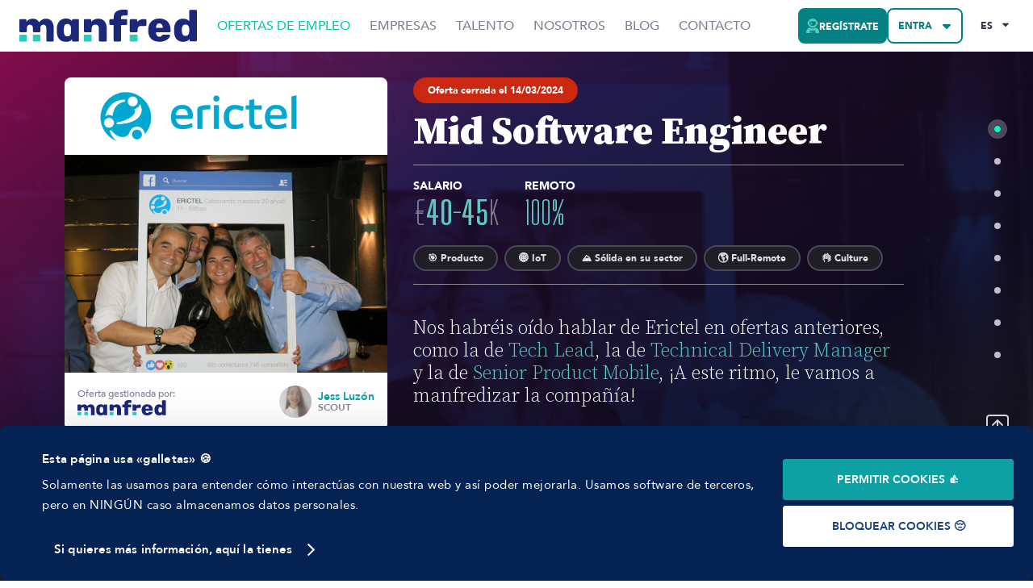

--- FILE ---
content_type: text/html; charset=utf-8
request_url: https://www.getmanfred.com/ofertas-empleo/3541/erictel-mid-software-engineer-feb24
body_size: 50633
content:
<!DOCTYPE html><html lang="es"><head><meta charSet="utf-8"/><meta name="viewport" content="width=device-width, initial-scale=1.0, maximum-scale=1.0, user-scalable=no"/><meta property="og:locale" content="es"/><meta property="og:type" content="website"/><meta property="og:site_name" content="Manfred"/><title>Mid Software Engineer [€40-45K] - Erictel</title><link rel="canonical" href="/es/ofertas-empleo/3541/erictel-mid-software-engineer-feb24"/><meta property="og:title" content="Mid Software Engineer [€40-45K] - Erictel"/><meta property="og:image" content="https://media-asgard.s3.eu-west-1.amazonaws.com/23/06/07/0dc3fcaa-4023-4d99-9f33-7f21188eaf43_blob.blob"/><meta property="og:url" content="/es/ofertas-empleo/3541/erictel-mid-software-engineer-feb24"/><meta property="og:description" content="¿En busca de tu nuevo empleo? En Erictel buscan un Mid Software Engineer con un salario de [€40-45K]. ¡Postula ahora y únete a su equipo! 🚀"/><meta name="twitter:card" content="summary_large_image"/><meta name="twitter:site" content="@getmanfred"/><meta name="twitter:creator" content="@getmanfred"/><meta name="twitter:title" content="Mid Software Engineer [€40-45K] - Erictel"/><meta name="twitter:description" content="¿En busca de tu nuevo empleo? En Erictel buscan un Mid Software Engineer con un salario de [€40-45K]. ¡Postula ahora y únete a su equipo! 🚀"/><meta name="twitter:image" content="https://media-asgard.s3.eu-west-1.amazonaws.com/23/06/07/0dc3fcaa-4023-4d99-9f33-7f21188eaf43_blob.blob"/><meta name="robots" content="index,follow"/><link rel="alternate" hrefLang="es" href="https://www.getmanfred.com/ofertas-empleo/3541/erictel-mid-software-engineer-feb24"/><link rel="alternate" hrefLang="en" href="https://www.getmanfred.com/job-offers/3541/erictel-mid-software-engineer-feb24"/><meta name="next-head-count" content="20"/><link rel="icon" href="/favicon.ico"/><link rel="author" href="/humans.txt"/><link rel="preconnect" href="https://fonts.googleapis.com"/><link rel="preconnect" href="https://fonts.gstatic.com" crossorigin=""/><link rel="preconnect" href="https://fonts.gstatic.com" crossorigin /><script id="jobPostingSchema" type="application/ld+json" data-nscript="beforeInteractive">{"@context":"https://schema.org","@type":"JobPosting","datePosted":"2024-03-14T14:15:39.055Z","description":"Nos habréis oído hablar de Erictel en ofertas anteriores, como la de Tech Lead, la de Technical Delivery Manager y la de Senior Product Mobile, ¡A este ritmo, le vamos a manfredizar la compañía!\n\nErictel es una empresa española especializada en el desarrollo y la comercialización de soluciones M2M e IoT. En esta ocasión, están buscando un perfil de desarrollo procedente del ecosistema de Javascript. ¿Te animas?","hiringOrganization":{"@type":"Organization","name":"Erictel","sameAs":"https://erictel.com/","logo":"https://media-asgard.s3.eu-west-1.amazonaws.com/23/06/07/25513aaf-e4aa-4673-99a8-274a5f1da3af_erictel-logo-01.png"},"title":"Mid Software Engineer","jobLocationType":"TELECOMMUTE","applicantLocationRequirements":{"@type":"Country","name":"Spain"},"validThrough":"2024-03-14T14:15:39.055Z","employmentType":"OTHER","baseSalary":{"@type":"MonetaryAmount","currency":"€","value":{"@type":"QuantitativeValue","minValue":40000,"maxValue":45000,"value":"€40-45K","unitText":"YEAR"}}}</script><link rel="preload" href="/_next/static/css/4aade5a87adb2f43.css" as="style"/><link rel="stylesheet" href="/_next/static/css/4aade5a87adb2f43.css" data-n-g=""/><link rel="preload" href="/_next/static/css/84dfe84765b8a3a3.css" as="style"/><link rel="stylesheet" href="/_next/static/css/84dfe84765b8a3a3.css" data-n-p=""/><noscript data-n-css=""></noscript><script defer="" nomodule="" src="/_next/static/chunks/polyfills-c67a75d1b6f99dc8.js"></script><script src="/_next/static/chunks/webpack-190112f54b096ea7.js" defer=""></script><script src="/_next/static/chunks/framework-3b35a0adeb4f5e0a.js" defer=""></script><script src="/_next/static/chunks/main-71c47b8518fe2e52.js" defer=""></script><script src="/_next/static/chunks/pages/_app-318598c7add8fa7a.js" defer=""></script><script src="/_next/static/chunks/7482-fa209a7df3e8a593.js" defer=""></script><script src="/_next/static/chunks/6129-457f20e5867510dd.js" defer=""></script><script src="/_next/static/chunks/3467-c0be43ad3ab373c0.js" defer=""></script><script src="/_next/static/chunks/6577-a87eebdf2cb0d650.js" defer=""></script><script src="/_next/static/chunks/411-18b110ca1c8bf115.js" defer=""></script><script src="/_next/static/chunks/9161-cfbc916e49e01980.js" defer=""></script><script src="/_next/static/chunks/9092-ffe841c6006adcbf.js" defer=""></script><script src="/_next/static/chunks/1391-85e8a879d1bd35a2.js" defer=""></script><script src="/_next/static/chunks/pages/job-offers/%5Bid%5D/%5Bslug%5D-c1dc13ad04096103.js" defer=""></script><script src="/_next/static/xH165n8cODai5gunjfpHL/_buildManifest.js" defer=""></script><script src="/_next/static/xH165n8cODai5gunjfpHL/_ssgManifest.js" defer=""></script><style data-styled="" data-styled-version="5.3.10">@font-face{font-family:'ShareTechMono';font-style:normal;font-weight:400;font-display:fallback;src:local(''), url('/fonts/Share-Tech-Mono.woff2') format('woff2'), url('/fonts/Share-Tech-Mono.woff') format('woff');}/*!sc*/
@font-face{font-family:'OpenBrush';font-style:normal;font-weight:400;font-display:fallback;src:local(''), url('/fonts/OpenBrush.woff2') format('woff2'), url('/fonts/OpenBrush.woff') format('woff');}/*!sc*/
@font-face{font-family:'MTG';font-style:normal;font-weight:400;font-display:fallback;src:local(''), url('/fonts/MTG.woff2') format('woff2'), url('/fonts/MTG.woff') format('woff');}/*!sc*/
@font-face{font-family:'Avenir';font-style:normal;font-weight:400;font-display:fallback;src:local(''), url('/fonts/Avenir-Roman.woff2') format('woff2'), url('/fonts/Avenir-Roman.woff') format('woff');}/*!sc*/
@font-face{font-family:'Avenir';font-style:normal;font-weight:500;font-display:fallback;src:local(''), url('/fonts/Avenir-Medium.woff2') format('woff2'), url('/fonts/Avenir-Medium.woff') format('woff');}/*!sc*/
@font-face{font-family:'Avenir';font-style:normal;font-weight:800;font-display:fallback;src:local(''), url('/fonts/Avenir-Heavy.woff2') format('woff2'), url('/fonts/Avenir-Heavy.woff') format('woff');}/*!sc*/
@font-face{font-family:'Avenir';font-style:normal;font-weight:900;font-display:fallback;src:local(''), url('/fonts/Avenir-Black.woff2') format('woff2'), url('/fonts/Avenir-Black.woff') format('woff');}/*!sc*/
@font-face{font-family:'BigShoulders';font-style:normal;font-weight:700;font-display:fallback;src:local(''), url('/fonts/BigShoulders-Heavy.woff2') format('woff2'), url('/fonts/BigShoulders-Heavy.woff') format('woff');}/*!sc*/
@font-face{font-family:'BigShoulders';font-style:normal;font-weight:900;font-display:fallback;src:local(''), url('/fonts/BigShoulders-Black.woff2') format('woff2'), url('/fonts/BigShoulders-Black.woff') format('woff');}/*!sc*/
*{box-sizing:border-box;}/*!sc*/
html{-webkit-scroll-behavior:smooth;-moz-scroll-behavior:smooth;-ms-scroll-behavior:smooth;scroll-behavior:smooth;}/*!sc*/
html.normal-scroll{-webkit-scroll-behavior:auto;-moz-scroll-behavior:auto;-ms-scroll-behavior:auto;scroll-behavior:auto;}/*!sc*/
html,body{margin:0;padding:0;background-color:#ffffff;font-family:Avenir,sans-serif;font-weight:400;font-size:1rem;color:#353241;-webkit-font-smoothing:antialiased;-webkit-text-rendering:optimizeLegibility;text-rendering:optimizeLegibility;}/*!sc*/
hr{height:1px;background:#eee;width:100%;border:1px solid #eee;}/*!sc*/
@media screen and (max-width:41.9375rem){body .react-toast-notifications__container{left:0;right:0;-webkit-transform:none;-ms-transform:none;transform:none;}}/*!sc*/
@media screen and (max-width:41.9375rem){#freshworks-container{display:none !important;}}/*!sc*/
@media print{#freshworks-container{display:none !important;}}/*!sc*/
ul{margin:0;padding:0;}/*!sc*/
ol + p,ul + p{margin-top:2rem;}/*!sc*/
li{list-style:none;}/*!sc*/
li.ql-indent-1{margin-left:1.5rem;}/*!sc*/
li.ql-indent-2{margin-left:3rem;}/*!sc*/
a{color:#0DA1A4;cursor:pointer;-webkit-text-decoration:none;text-decoration:none;-webkit-transition:.3s;transition:.3s;}/*!sc*/
a:hover{color:#472ca6;}/*!sc*/
a:focus,a:active{outline:none;color:#b8149c;}/*!sc*/
img{max-width:100%;height:auto;}/*!sc*/
.sr-only{border:0 !important;-webkit-clip:rect(1px,1px,1px,1px) !important;clip:rect(1px,1px,1px,1px) !important;-webkit-clip-path:inset(50%) !important;-webkit-clip-path:inset(50%) !important;clip-path:inset(50%) !important;height:1px !important;margin:-1px !important;overflow:hidden !important;padding:0 !important;position:absolute !important;width:1px !important;white-space:nowrap !important;}/*!sc*/
@media (max-width:41.9375rem){.mobile-scroll-blocked{overflow:hidden;}}/*!sc*/
.slick-slider{padding-bottom:calc(1.5rem + 1rem);}/*!sc*/
.slick-dots{bottom:0;display:-webkit-box !important;display:-webkit-flex !important;display:-ms-flexbox !important;display:flex !important;-webkit-box-pack:center;-webkit-justify-content:center;-ms-flex-pack:center;justify-content:center;margin-left:0 !important;margin-top:0.75rem;}/*!sc*/
.slick-dots li{position:static;width:1rem;height:1rem;margin:0 0.5rem !important;list-style-type:none !important;}/*!sc*/
.slick-dots li:first-child{margin-left:0 !important;}/*!sc*/
.slick-dots li:last-child{margin-right:0 !important;}/*!sc*/
.slick-dots li button{width:1rem;height:1rem;padding:0;font-size:0;line-height:0;background-color:#ffffff;border:2px solid #dedce4;border-radius:9999px;-webkit-transition:.3s;transition:.3s;}/*!sc*/
.slick-dots li button::before{display:none;}/*!sc*/
.slick-dots li button:hover{border-color:#353241;}/*!sc*/
.slick-dots li.slick-active button{border-color:#01FFC6;background-color:#01FFC6;}/*!sc*/
.react-tooltip-lite{box-sizing:border-box;background:#353241;color:#dedce4;border-radius:4px;font-size:0.875rem;line-height:1.33;font-weight:500;text-align:center;}/*!sc*/
.react-tooltip-lite strong{font-weight:900;}/*!sc*/
.react-tooltip-lite p{margin:0;}/*!sc*/
.react-tooltip-lite p:not(:first-child){margin-top:1em;}/*!sc*/
.react-tooltip-lite a{color:#5ecabf;}/*!sc*/
.react-tooltip-lite a:hover{color:#7d64d6;}/*!sc*/
.react-tooltip-lite a:active{color:#ec8cc2;}/*!sc*/
.react-tooltip-lite .tooltip__highlight{font-weight:900;color:#01FFC6;}/*!sc*/
.react-tooltip-lite .tooltip__title{font-family:'Source Serif Pro','Times New Roman',serif;font-weight:700;font-size:1.5rem;line-height:1.17;margin-top:0;margin-bottom:0.5rem;padding-bottom:0.5rem;position:relative;}/*!sc*/
.react-tooltip-lite .tooltip__title::before{content:"";display:block;height:0.25rem;width:4rem;background-color:#4d485c;position:absolute;bottom:0;left:50%;-webkit-transform:translateX(-50%);-ms-transform:translateX(-50%);transform:translateX(-50%);}/*!sc*/
.react-tooltip-lite-arrow{border-color:#353241;-webkit-transform:scale(1.2);-ms-transform:scale(1.2);transform:scale(1.2);}/*!sc*/
.tooltip--md{max-width:14rem;}/*!sc*/
.tooltip--lg{max-width:26rem;}/*!sc*/
.type--full-content{text-align:left;}/*!sc*/
.type--full-content ul,.type--full-content ol{margin-top:0.75rem;}/*!sc*/
.type--full-content ul li{list-style-type:disc;margin-left:1rem;}/*!sc*/
.headroom{z-index:2 !important;}/*!sc*/
.sr-only{position:absolute;left:-10000px;top:auto;width:1px;height:1px;overflow:hidden;}/*!sc*/
.ReactModal__Overlay{background-color:rgba(53,50,65,0.8) !important;display:-webkit-box;display:-webkit-flex;display:-ms-flexbox;display:flex;-webkit-align-items:center;-webkit-box-align:center;-ms-flex-align:center;align-items:center;-webkit-box-pack:center;-webkit-justify-content:center;-ms-flex-pack:center;justify-content:center;z-index:4;-webkit-transition:opacity .3s ease-in-out;transition:opacity .3s ease-in-out;opacity:0;}/*!sc*/
.ReactModal__Overlay--after-open{opacity:1;}/*!sc*/
.ReactModal__Content{position:static !important;border:0 !important;background:transparent !important;border-radius:0 !important;padding:0 !important;overflow:visible !important;-webkit-transition:all .3s ease-in-out;transition:all .3s ease-in-out;-webkit-transform:translateY(30px);-ms-transform:translateY(30px);transform:translateY(30px);opacity:0;}/*!sc*/
.ReactModal__Content--after-open{opacity:1;-webkit-transform:translateY(0);-ms-transform:translateY(0);transform:translateY(0);}/*!sc*/
body > .mf-select__menu-portal{z-index:1000;}/*!sc*/
.mf-creatable-select__control{border-radius:8px !important;border:2px solid #dedce4 !important;min-height:3.5rem !important;font-size:0.875rem;font-weight:500;-webkit-transition:.3s !important;transition:.3s !important;color:#353241 !important;}/*!sc*/
.mf-creatable-select__control:hover{border-color:#a29eae !important;}/*!sc*/
.cs-transparent .mf-creatable-select__control:hover{border-color:#eceaf1 !important;background-color:#eceaf1;}/*!sc*/
.mf-creatable-select__control--is-focused{outline:0;border-color:#2a2734 !important;box-shadow:0 0 0 4px #eceaf1 !important;}/*!sc*/
.mf-creatable-select__control .mf-creatable-select__placeholder{color:#c0bec9;}/*!sc*/
.mf-creatable-select__control .mf-creatable-select__value-container{padding-left:1.25rem;padding-right:0;}/*!sc*/
.mf-creatable-select__indicator-separator{display:none !important;}/*!sc*/
.mf-creatable-select__dropdown-indicator{background-image:url("data:image/svg+xml,%3Csvg width='8' height='6' viewBox='0 0 8 6' fill='none' xmlns='http://www.w3.org/2000/svg'%3E%3Cpath d='M0.538289 0.730988H7.46171C7.94067 0.730988 8.18015 1.30951 7.84111 1.64855L4.38075 5.11161C4.17087 5.32149 3.82913 5.32149 3.61925 5.11161L0.158886 1.64855C-0.180154 1.30951 0.0593268 0.730988 0.538289 0.730988Z' fill='%23353241'/%3E%3C/svg%3E%0A");background-repeat:no-repeat;background-position:center;background-size:0.65em auto;padding:1.5rem 1.5rem 1.5rem 0.5rem !important;}/*!sc*/
.cs-sm .mf-creatable-select__dropdown-indicator{padding:0.75rem 1.5rem 0.75rem 0.5rem !important;}/*!sc*/
.mf-creatable-select__dropdown-indicator svg{display:none;}/*!sc*/
.mf-select__control--menu-is-open .mf-creatable-select__dropdown-indicator{-webkit-transform:rotate(180deg);-ms-transform:rotate(180deg);transform:rotate(180deg);}/*!sc*/
.mf-creatable-select__clear-indicator{color:#353241 !important;padding:0.25rem 0.5rem !important;margin-right:0;border-right:1px solid #dedce4;}/*!sc*/
.mf-creatable-select__clear-indicator svg{width:1rem !important;height:1rem;}/*!sc*/
.mf-creatable-select__menu{border-radius:8px !important;border:2px solid #dedce4 !important;margin-top:0.25rem !important;box-shadow:0px 7.57px 11.35px rgba(38,26,25,0.1),0px 3.03px 4.54px rgba(38,26,25,0.05) !important;overflow:hidden;min-width:180px;}/*!sc*/
.mf-creatable-select__menu-list{padding-top:0 !important;padding-bottom:0 !important;}/*!sc*/
.mf-creatable-select__option{font-size:0.875rem !important;font-weight:500;padding:20px !important;}/*!sc*/
.mf-creatable-select__option--is-focused{background-color:#eceaf1 !important;}/*!sc*/
.mf-creatable-select__option--is-selected{background-color:#01FFC6 !important;color:#092c64 !important;font-weight:900;}/*!sc*/
.mf-select__menu{min-width:180px;}/*!sc*/
.mf-select__menu .cs-limit-reached{padding:1rem;}/*!sc*/
.mf-select__control{border-radius:8px !important;border:2px solid #dedce4 !important;min-height:3.5rem !important;font-size:0.875rem;font-weight:500;-webkit-transition:.3s !important;transition:.3s !important;color:#353241 !important;}/*!sc*/
.cs-sm .mf-select__control{min-height:2.5rem !important;font-size:0.75rem;}/*!sc*/
.cs-transparent .mf-select__control{border-color:transparent !important;text-transform:uppercase;font-weight:900;}/*!sc*/
.mf-select.cs-error .mf-select__control{border-color:#DE492B !important;}/*!sc*/
.mf-select__control:hover{border-color:#a29eae !important;}/*!sc*/
.cs-transparent .mf-select__control:hover{border-color:#eceaf1 !important;background-color:#eceaf1;}/*!sc*/
.cs-error .mf-select__control:hover{border-color:#DE492B !important;}/*!sc*/
.mf-select__control--is-focused{outline:0;border-color:#2a2734 !important;box-shadow:0 0 0 4px #eceaf1 !important;}/*!sc*/
.mf-select__control .mf-select__placeholder{color:#c0bec9;}/*!sc*/
.mf-select__control .mf-select__value-container{padding-left:1.25rem;padding-right:0;}/*!sc*/
.cs-sm .mf-select__control .mf-select__value-container{padding-left:0.75rem;}/*!sc*/
.mf-select__indicator-separator{display:none !important;}/*!sc*/
.mf-select__dropdown-indicator{background-image:url("data:image/svg+xml,%3Csvg width='8' height='6' viewBox='0 0 8 6' fill='none' xmlns='http://www.w3.org/2000/svg'%3E%3Cpath d='M0.538289 0.730988H7.46171C7.94067 0.730988 8.18015 1.30951 7.84111 1.64855L4.38075 5.11161C4.17087 5.32149 3.82913 5.32149 3.61925 5.11161L0.158886 1.64855C-0.180154 1.30951 0.0593268 0.730988 0.538289 0.730988Z' fill='%23353241'/%3E%3C/svg%3E%0A");background-repeat:no-repeat;background-position:center;background-size:0.65em auto;padding:1.5rem 1.5rem 1.5rem 0.5rem !important;}/*!sc*/
.cs-sm .mf-select__dropdown-indicator{padding:0.75rem 1.5rem 0.75rem 0.5rem !important;}/*!sc*/
.mf-select__dropdown-indicator svg{display:none;}/*!sc*/
.mf-select__control--menu-is-open .mf-select__dropdown-indicator{-webkit-transform:rotate(180deg);-ms-transform:rotate(180deg);transform:rotate(180deg);}/*!sc*/
.mf-select__clear-indicator{color:#353241 !important;padding:0.25rem 0.5rem !important;margin-right:0;border-right:1px solid #dedce4;}/*!sc*/
.mf-select__clear-indicator svg{width:1rem !important;height:1rem;}/*!sc*/
.mf-select.mf-select-autocomplete .mf-select__clear-indicator{border-right:0;}/*!sc*/
.mf-select__menu{border-radius:8px !important;border:2px solid #dedce4 !important;margin-top:0.25rem !important;box-shadow:0px 7.57px 11.35px rgba(38,26,25,0.1),0px 3.03px 4.54px rgba(38,26,25,0.05) !important;overflow:hidden;}/*!sc*/
.mf-select__menu-list{padding-top:0 !important;padding-bottom:0 !important;}/*!sc*/
.mf-select__option{font-size:0.875rem !important;font-weight:500;padding:20px !important;}/*!sc*/
.mf-select__option--is-focused{background-color:#eceaf1 !important;}/*!sc*/
.mf-select__option--is-selected{background-color:#01FFC6 !important;color:#092c64 !important;font-weight:900;}/*!sc*/
.mf-select__single-value,.mf-select__multi-value{margin-left:0;margin-right:0;}/*!sc*/
.mf-select .multi-value-separator{display:inline-block;margin:0 0.25rem;}/*!sc*/
.mf-select__multi-value{background-color:#ffffff !important;border:2px solid #dedce4;border-radius:9999px !important;}/*!sc*/
.mf-select__multi-value__label{padding:0.5rem 0.5rem 0.5rem 1rem !important;font-size:0.75rem !important;font-weight:500;line-height:1;}/*!sc*/
.cs-sm .mf-select__multi-value__label{padding:0.25rem 0.5rem 0.25rem 0.5rem !important;}/*!sc*/
.mf-select__multi-value__remove{padding-right:0.5rem !important;color:#000000 !important;}/*!sc*/
.mf-select__multi-value__remove:hover{background:transparent !important;color:#353241 !important;}/*!sc*/
#CybotCookiebotDialogPoweredbyCybot{display:none !important;}/*!sc*/
a#CybotCookiebotDialogBodyEdgeMoreDetailsLink{padding-left:15px;}/*!sc*/
@media screen and (max-width:1280px){#CybotCookiebotDialog{bottom:0;top:auto !important;-webkit-transform:translate(-50%,0%) !important;-ms-transform:translate(-50%,0%) !important;transform:translate(-50%,0%) !important;}}/*!sc*/
#CybotCookiebotDialog *{font-family:Avenir,sans-serif !important;}/*!sc*/
#CybotCookiebotDialog .CybotCookiebotDialogContentWrapper{-webkit-align-items:center !important;-webkit-box-align:center !important;-ms-flex-align:center !important;align-items:center !important;}/*!sc*/
#CybotCookiebotDialog.CybotEdge #CybotCookiebotDialogHeader{display:none !important;}/*!sc*/
#CybotCookiebotDialog .CybotCookiebotDialogBodyButton{text-transform:uppercase;font-size:.875rem !important;font-weight:700 !important;outline:none !important;}/*!sc*/
#CybotCookiebotDialog .CybotCookiebotDialogBodyButton:focus{outline:none !important;}/*!sc*/
.wp-block-cover{text-align:center;position:relative;color:#fff;display:-webkit-box;display:-webkit-flex;display:-ms-flexbox;display:flex;-webkit-align-items:center;-webkit-box-align:center;-ms-flex-align:center;align-items:center;-webkit-flex-direction:column;-ms-flex-direction:column;flex-direction:column;-webkit-box-pack:center;-webkit-justify-content:center;-ms-flex-pack:center;justify-content:center;}/*!sc*/
.wp-block-cover img{border:0 !important;padding:0;position:absolute;top:0;bottom:0;left:0;right:0;z-index:0;margin:0 auto !important;width:100%;max-width:100%;object-fit:cover;height:100%;}/*!sc*/
.wp-block-cover > .wp-block-cover__inner-container{z-index:1;position:relative;}/*!sc*/
.wp-block-cover > .wp-block-cover__inner-container > h4{font-size:2.25rem;font-weight:900;font-family:Avenir,sans-serif;margin-top:0;}/*!sc*/
.wp-block-cover > .wp-block-cover__inner-container > p{font-size:1rem;max-width:70%;margin:0 auto 1rem auto;}/*!sc*/
.wp-block-cover > .wp-block-cover__inner-container .wp-block-button{margin-top:0;}/*!sc*/
.wp-block-cover > .wp-block-cover__inner-container .wp-block-button .wp-block-button__link{background:#fff !important;color:#333 !important;border:2px solid #ccc;}/*!sc*/
.wp-block-cover > .wp-block-cover__inner-container .wp-block-button .wp-block-button__link:hover{background:#333 !important;color:#fff !important;}/*!sc*/
data-styled.g142[id="sc-global-clHvlF1"]{content:"sc-global-clHvlF1,"}/*!sc*/
.kJDntx{display:-webkit-inline-box;display:-webkit-inline-flex;display:-ms-inline-flexbox;display:inline-flex;-webkit-box-pack:center;-webkit-justify-content:center;-ms-flex-pack:center;justify-content:center;-webkit-align-items:center;-webkit-box-align:center;-ms-flex-align:center;align-items:center;text-align:center;border:2px solid #1f1d26;border-radius:9999px;background-color:#1f1d26;color:#dedce4;font-family:Avenir,sans-serif;font-size:0.75rem;line-height:1;font-weight:900;vertical-align:text-bottom;padding:0.5rem 1rem;background-color:#CB2811;border-color:#CB2811;color:#ffffff;}/*!sc*/
.dOkUoa{display:-webkit-inline-box;display:-webkit-inline-flex;display:-ms-inline-flexbox;display:inline-flex;-webkit-box-pack:center;-webkit-justify-content:center;-ms-flex-pack:center;justify-content:center;-webkit-align-items:center;-webkit-box-align:center;-ms-flex-align:center;align-items:center;text-align:center;border:2px solid #1f1d26;border-radius:9999px;background-color:#1f1d26;color:#dedce4;font-family:Avenir,sans-serif;font-size:0.75rem;line-height:1;font-weight:900;vertical-align:text-bottom;padding:0.5rem 1rem;background-color:#1f1d26;border-color:#4d485c;color:#dedce4;}/*!sc*/
data-styled.g170[id="sc-32b64532-0"]{content:"kJDntx,dOkUoa,"}/*!sc*/
.dzavdG{display:-webkit-inline-box;display:-webkit-inline-flex;display:-ms-inline-flexbox;display:inline-flex;-webkit-box-pack:center;-webkit-justify-content:center;-ms-flex-pack:center;justify-content:center;-webkit-align-items:center;-webkit-box-align:center;-ms-flex-align:center;align-items:center;border:2px solid #353241;border-radius:8px;background-color:#353241;color:#dedce4;font-family:Avenir,sans-serif;font-size:0.875rem;line-height:1;text-transform:uppercase;font-weight:900;vertical-align:text-bottom;padding:1rem;-webkit-transition:0.3s;transition:0.3s;cursor:pointer;padding:0.75rem;font-size:0.75rem;color:#0DA1A4;background-color:transparent;padding-left:0;padding-right:0;border:0;}/*!sc*/
.dzavdG svg{width:1rem !important;height:1rem;margin:0 0.5rem;color:#676178;-webkit-flex-shrink:0;-ms-flex-negative:0;flex-shrink:0;-webkit-transition:0.3s;transition:0.3s;}/*!sc*/
.dzavdG svg:last-child{margin-right:0;}/*!sc*/
.dzavdG svg:first-child{margin-left:0;}/*!sc*/
.dzavdG:hover,.dzavdG:active,.dzavdG:focus,.dzavdG:focus-visible{background-color:#676178;color:#dedce4;border-color:#676178;}/*!sc*/
.dzavdG:hover svg,.dzavdG:active svg,.dzavdG:focus svg,.dzavdG:focus-visible svg{color:#a29eae;}/*!sc*/
.dzavdG:focus{outline:0;box-shadow:0 0 0 4px #eceaf1;}/*!sc*/
.dzavdG span{margin-top:0.1em;}/*!sc*/
.dzavdG svg{width:!important;}/*!sc*/
.dzavdG:hover{color:#472ca6;background-color:transparent;}/*!sc*/
.dzavdG:active,.dzavdG:focus,.dzavdG:focus-visible{color:#b8149c;background-color:transparent;border:0;box-shadow:unset;outline:0;}/*!sc*/
.kQcRDS{display:-webkit-inline-box;display:-webkit-inline-flex;display:-ms-inline-flexbox;display:inline-flex;-webkit-box-pack:center;-webkit-justify-content:center;-ms-flex-pack:center;justify-content:center;-webkit-align-items:center;-webkit-box-align:center;-ms-flex-align:center;align-items:center;border:2px solid #353241;border-radius:8px;background-color:#353241;color:#dedce4;font-family:Avenir,sans-serif;font-size:0.875rem;line-height:1;text-transform:uppercase;font-weight:900;vertical-align:text-bottom;padding:1rem;-webkit-transition:0.3s;transition:0.3s;cursor:pointer;padding:0.75rem;font-size:0.75rem;background-color:transparent;color:#353241;border-color:#353241;}/*!sc*/
.kQcRDS svg{width:1rem !important;height:1rem;margin:0 0.5rem;color:#676178;-webkit-flex-shrink:0;-ms-flex-negative:0;flex-shrink:0;-webkit-transition:0.3s;transition:0.3s;}/*!sc*/
.kQcRDS svg:last-child{margin-right:0;}/*!sc*/
.kQcRDS svg:first-child{margin-left:0;}/*!sc*/
.kQcRDS:hover,.kQcRDS:active,.kQcRDS:focus,.kQcRDS:focus-visible{background-color:#676178;color:#dedce4;border-color:#676178;}/*!sc*/
.kQcRDS:hover svg,.kQcRDS:active svg,.kQcRDS:focus svg,.kQcRDS:focus-visible svg{color:#a29eae;}/*!sc*/
.kQcRDS:focus{outline:0;box-shadow:0 0 0 4px #eceaf1;}/*!sc*/
.kQcRDS span{margin-top:0.1em;}/*!sc*/
.kQcRDS svg{width:!important;}/*!sc*/
.kQcRDS svg{color:#353241;}/*!sc*/
.kQcRDS:hover,.kQcRDS:active,.kQcRDS:focus,.kQcRDS:focus-visible{background-color:transparent;color:#a29eae !important;border-color:#a29eae;}/*!sc*/
.kQcRDS:hover svg,.kQcRDS:active svg,.kQcRDS:focus svg,.kQcRDS:focus-visible svg{color:#a29eae;}/*!sc*/
.kQcRDS:focus{box-shadow:0 0 0 4px #eceaf1;}/*!sc*/
.hGzArc{display:-webkit-inline-box;display:-webkit-inline-flex;display:-ms-inline-flexbox;display:inline-flex;-webkit-box-pack:center;-webkit-justify-content:center;-ms-flex-pack:center;justify-content:center;-webkit-align-items:center;-webkit-box-align:center;-ms-flex-align:center;align-items:center;border:2px solid #353241;border-radius:8px;background-color:#353241;color:#dedce4;font-family:Avenir,sans-serif;font-size:0.875rem;line-height:1;text-transform:uppercase;font-weight:900;vertical-align:text-bottom;padding:1rem;-webkit-transition:0.3s;transition:0.3s;cursor:pointer;padding:0.75rem;font-size:0.75rem;background-color:transparent;color:#dedce4;border-color:#dedce4;}/*!sc*/
.hGzArc svg{width:1rem !important;height:1rem;margin:0 0.5rem;color:#676178;-webkit-flex-shrink:0;-ms-flex-negative:0;flex-shrink:0;-webkit-transition:0.3s;transition:0.3s;}/*!sc*/
.hGzArc svg:last-child{margin-right:0;}/*!sc*/
.hGzArc svg:first-child{margin-left:0;}/*!sc*/
.hGzArc:hover,.hGzArc:active,.hGzArc:focus,.hGzArc:focus-visible{background-color:#676178;color:#dedce4;border-color:#676178;}/*!sc*/
.hGzArc:hover svg,.hGzArc:active svg,.hGzArc:focus svg,.hGzArc:focus-visible svg{color:#a29eae;}/*!sc*/
.hGzArc:focus{outline:0;box-shadow:0 0 0 4px #eceaf1;}/*!sc*/
.hGzArc span{margin-top:0.1em;}/*!sc*/
.hGzArc svg{width:!important;}/*!sc*/
.hGzArc svg{color:#dedce4;}/*!sc*/
.hGzArc:hover,.hGzArc:active,.hGzArc:focus,.hGzArc:focus-visible{background-color:transparent;color:#dedce4 !important;border-color:#837e93;}/*!sc*/
.hGzArc:hover svg,.hGzArc:active svg,.hGzArc:focus svg,.hGzArc:focus-visible svg{color:#837e93;}/*!sc*/
.hGzArc:focus{box-shadow:0 0 0 4px #4d485c;}/*!sc*/
data-styled.g186[id="sc-c0def204-0"]{content:"dzavdG,kQcRDS,hGzArc,"}/*!sc*/
.eGxQTU{display:-webkit-box;display:-webkit-flex;display:-ms-flexbox;display:flex;-webkit-flex-direction:column;-ms-flex-direction:column;flex-direction:column;min-height:100vh;position:relative;}/*!sc*/
.eGxQTU > header{margin-top:auto;}/*!sc*/
.eGxQTU main{display:-webkit-box;display:-webkit-flex;display:-ms-flexbox;display:flex;-webkit-flex-direction:column;-ms-flex-direction:column;flex-direction:column;width:100%;-webkit-box-flex:1;-webkit-flex-grow:1;-ms-flex-positive:1;flex-grow:1;z-index:1;background-color:#f8f7f3;}/*!sc*/
@media (max-width:65.9375rem){.eGxQTU main.has-bottombar > :nth-last-child(2) > *:first-child{padding-bottom:4rem;}}/*!sc*/
.eGxQTU main #pageTop{display:-webkit-box;display:-webkit-flex;display:-ms-flexbox;display:flex;-webkit-flex-direction:column;-ms-flex-direction:column;flex-direction:column;-webkit-box-flex:1;-webkit-flex-grow:1;-ms-flex-positive:1;flex-grow:1;}/*!sc*/
.eGxQTU > footer{position:fixed;bottom:0;left:0;right:0;z-index:0;}/*!sc*/
data-styled.g200[id="sc-b2d71673-1"]{content:"eGxQTU,"}/*!sc*/
.hcwPUK{text-transform:uppercase;font-weight:500;line-height:1;vertical-align:text-bottom;color:#837e93;}/*!sc*/
@media (max-width:65.9375rem){.hcwPUK{display:-webkit-inline-box;display:-webkit-inline-flex;display:-ms-inline-flexbox;display:inline-flex;-webkit-align-items:center;-webkit-box-align:center;-ms-flex-align:center;align-items:center;}.hcwPUK::before{content:'';width:1rem;height:1px;background-color:#837e93;margin-right:0.5rem;}}/*!sc*/
.hcwPUK.active{color:#0ca;}/*!sc*/
.hcwPUK.active::before{background-color:#0ca;height:2px;}/*!sc*/
.mobileSubnavTrigger .sc-f79aa29b-0{background-color:unset;border:0;padding:0;width:100%;font-size:inherit;}/*!sc*/
data-styled.g201[id="sc-f79aa29b-0"]{content:"hcwPUK,"}/*!sc*/
.YCGSx{margin-left:auto;color:#0DA1A4;}/*!sc*/
.YCGSx svg{width:1rem;height:1rem;}/*!sc*/
data-styled.g202[id="sc-f79aa29b-1"]{content:"YCGSx,"}/*!sc*/
.kxTOWX{display:none;position:absolute;top:4rem;left:0;right:0;padding:2rem;background-color:#ffffff;border-top:1px solid #dedce4;box-shadow:0px 1.51px 5.3px rgba(38,26,25,0.04),0px 3.03px 4.54px rgba(38,26,25,0.05);}/*!sc*/
.kxTOWX:hover{display:block;}/*!sc*/
@media (max-width:65.9375rem){.kxTOWX{display:block !important;margin-top:0.5rem;padding:1rem;bottom:0;width:16.25rem;-webkit-transform:translateX(100%);-ms-transform:translateX(100%);transform:translateX(100%);-webkit-transition:-webkit-transform 0.3s;-webkit-transition:transform 0.3s;transition:transform 0.3s;overflow:auto;border-top:0;box-shadow:unset;}.kxTOWX.is-active{-webkit-transform:translateX(0);-ms-transform:translateX(0);transform:translateX(0);}}/*!sc*/
data-styled.g203[id="sc-f79aa29b-2"]{content:"kxTOWX,"}/*!sc*/
.coFCyL{background-color:unset;padding:0;border:none;display:-webkit-box;display:-webkit-flex;display:-ms-flexbox;display:flex;gap:0.5rem;color:#0DA1A4;text-transform:uppercase;font-size:0.75rem;font-weight:900;}/*!sc*/
.coFCyL svg{width:1rem;height:1rem;}/*!sc*/
data-styled.g204[id="sc-f79aa29b-3"]{content:"coFCyL,"}/*!sc*/
.gJBzhf{border-bottom:1px solid #dedce4;color:#837e93;text-transform:uppercase;font-size:1rem;font-weight:900;padding-top:1rem;padding-bottom:1rem;margin-bottom:1rem;}/*!sc*/
data-styled.g205[id="sc-f79aa29b-4"]{content:"gJBzhf,"}/*!sc*/
.gIdBWE{height:100%;display:-webkit-box;display:-webkit-flex;display:-ms-flexbox;display:flex;}/*!sc*/
.gIdBWE ul{display:-webkit-box;display:-webkit-flex;display:-ms-flexbox;display:flex;-webkit-align-items:center;-webkit-box-align:center;-ms-flex-align:center;align-items:center;}/*!sc*/
@media (max-width:65.9375rem){.gIdBWE ul{-webkit-flex-direction:column;-ms-flex-direction:column;flex-direction:column;-webkit-align-items:flex-start;-webkit-box-align:flex-start;-ms-flex-align:flex-start;align-items:flex-start;}}/*!sc*/
.gIdBWE li{padding-left:0.75rem;padding-right:0.75rem;height:4rem;display:-webkit-box;display:-webkit-flex;display:-ms-flexbox;display:flex;-webkit-align-items:center;-webkit-box-align:center;-ms-flex-align:center;align-items:center;margin-top:-0.5rem;margin-bottom:-0.5rem;}/*!sc*/
@media (max-width:65.9375rem){.gIdBWE li{padding:0;margin-bottom:1rem;height:unset;display:initial;width:100%;}}/*!sc*/
.gIdBWE li:hover > .sc-f79aa29b-2{display:block;}/*!sc*/
@media (max-width:65.9375rem){.gIdBWE li:hover > .sc-f79aa29b-2{display:none;}}/*!sc*/
@media (min-width:66rem){.gIdBWE li.mobileSubnavTrigger{display:none;}}/*!sc*/
@media (max-width:65.9375rem){.gIdBWE li.desktopSubnavTrigger{display:none;}}/*!sc*/
data-styled.g206[id="sc-f79aa29b-5"]{content:"gIdBWE,"}/*!sc*/
.fLfpBQ{background-color:#ffffff;height:4rem;display:-webkit-box;display:-webkit-flex;display:-ms-flexbox;display:flex;-webkit-align-items:center;-webkit-box-align:center;-ms-flex-align:center;align-items:center;-webkit-transition:0.3s;transition:0.3s;}/*!sc*/
.headroom--unfixed .sc-fc424aeb-0.is-transparent{background-color:transparent;box-shadow:unset;}/*!sc*/
.headroom--unfixed .sc-fc424aeb-0.is-transparent .sc-f79aa29b-0{color:#dedce4;}/*!sc*/
.headroom--unfixed .sc-fc424aeb-0.is-transparent .sc-f79aa29b-0:hover{color:#7d64d6;}/*!sc*/
.headroom--unfixed .sc-fc424aeb-0.is-transparent .sc-f79aa29b-0:active,.headroom--unfixed .fLfpBQ.is-transparent .sc-f79aa29b-0:focus{color:#ec8cc2;}/*!sc*/
.headroom--unfixed .sc-fc424aeb-0.is-transparent .sc-f79aa29b-0.active{color:#01FFC6;}/*!sc*/
.headroom--unfixed .sc-fc424aeb-0.is-transparent .brand{display:none;}/*!sc*/
.headroom--unfixed .sc-fc424aeb-0.is-transparent .signin{color:#dedce4;}/*!sc*/
.headroom--unfixed .sc-fc424aeb-0.is-transparent .signin:hover{color:#7d64d6;}/*!sc*/
.headroom--unfixed .sc-fc424aeb-0.is-transparent .signin:active,.headroom--unfixed .fLfpBQ.is-transparent .signin:focus{color:#ec8cc2;}/*!sc*/
.headroom--unfixed .sc-fc424aeb-0.is-transparent .signup{border-color:#dedce4;color:#dedce4;}/*!sc*/
.headroom--unfixed .sc-fc424aeb-0.is-transparent .signup svg{color:#dedce4;}/*!sc*/
.headroom--unfixed .sc-fc424aeb-0.is-transparent .signup:hover,.headroom--unfixed .fLfpBQ.is-transparent .signup:active,.headroom--unfixed .fLfpBQ.is-transparent .signup:focus{border-color:#837e93;}/*!sc*/
.headroom--unfixed .sc-fc424aeb-0.is-transparent .signup:hover svg,.headroom--unfixed .fLfpBQ.is-transparent .signup:active svg,.headroom--unfixed .fLfpBQ.is-transparent .signup:focus svg{color:#837e93;}/*!sc*/
.headroom--unfixed .sc-fc424aeb-0.is-transparent .language-trigger{color:#dedce4;}/*!sc*/
.headroom--unfixed .sc-fc424aeb-0.is-transparent .language-trigger::after{background-image:url("data:image/svg+xml,%3Csvg xmlns='http://www.w3.org/2000/svg' width='8' height='6' viewBox='0 0 8 6' fill='none'%3E%3Cpath d='M0.538289 0.730988H7.46171C7.94067 0.730988 8.18015 1.30951 7.84111 1.64855L4.38075 5.11161C4.17087 5.32149 3.82913 5.32149 3.61925 5.11161L0.158886 1.64855C-0.180154 1.30951 0.0593268 0.730988 0.538289 0.730988Z' fill='%23dedce4'/%3E%3C/svg%3E");}/*!sc*/
.headroom--unfixed .sc-fc424aeb-0.is-transparent .language-trigger:hover,.headroom--unfixed .fLfpBQ.is-transparent .language-trigger:active,.headroom--unfixed .fLfpBQ.is-transparent .language-trigger:focus{background-color:#2a2734;}/*!sc*/
.headroom--scrolled .sc-fc424aeb-0.is-transparent .brand--inverse{display:none;}/*!sc*/
.fLfpBQ:not(.is-transparent) .brand--inverse{display:none;}/*!sc*/
data-styled.g207[id="sc-fc424aeb-0"]{content:"fLfpBQ,"}/*!sc*/
.hgZeCa{display:-webkit-box;display:-webkit-flex;display:-ms-flexbox;display:flex;-webkit-align-items:center;-webkit-box-align:center;-ms-flex-align:center;align-items:center;width:100%;height:100%;max-width:87.5rem;padding-left:1.5rem;padding-right:1rem;margin:auto;gap:1rem;}/*!sc*/
data-styled.g208[id="sc-fc424aeb-1"]{content:"hgZeCa,"}/*!sc*/
.eAxhuc{display:-webkit-box;display:-webkit-flex;display:-ms-flexbox;display:flex;-webkit-align-items:center;-webkit-box-align:center;-ms-flex-align:center;align-items:center;width:100%;height:100%;}/*!sc*/
data-styled.g209[id="sc-fc424aeb-2"]{content:"eAxhuc,"}/*!sc*/
.cRchYD{background:transparent;border:0;padding:0;padding-top:0.35rem;font-size:1.5rem;color:#c0bec9;margin-right:1rem;width:1.5rem;}/*!sc*/
@media (min-width:66rem){.cRchYD{display:none;}}/*!sc*/
data-styled.g210[id="sc-fc424aeb-3"]{content:"cRchYD,"}/*!sc*/
.iBxwoI img{height:40px;display:block;max-width:100px;}/*!sc*/
@media (min-width:42rem){.iBxwoI img{margin-top:0;max-width:initial;}}/*!sc*/
data-styled.g211[id="sc-fc424aeb-4"]{content:"iBxwoI,"}/*!sc*/
.jVYHRH{width:100%;height:100%;padding-left:0.75rem;margin-left:auto;display:-webkit-box;display:-webkit-flex;display:-ms-flexbox;display:flex;-webkit-box-pack:start;-webkit-justify-content:flex-start;-ms-flex-pack:start;justify-content:flex-start;-webkit-align-items:center;-webkit-box-align:center;-ms-flex-align:center;align-items:center;}/*!sc*/
@media (max-width:65.9375rem){.jVYHRH{display:none;}}/*!sc*/
data-styled.g212[id="sc-fc424aeb-5"]{content:"jVYHRH,"}/*!sc*/
.ggggRP{position:fixed;top:0;bottom:0;height:100vh;width:0;overflow:hidden;background-color:#ffffff;box-shadow:0px 1.51px 5.3px rgba(38,26,25,0.04),0px 3.03px 4.54px rgba(38,26,25,0.05);width:16.25rem;z-index:2;-webkit-transform:translateX(-16.25rem);-ms-transform:translateX(-16.25rem);transform:translateX(-16.25rem);-webkit-transition:-webkit-transform 0.3s;-webkit-transition:transform 0.3s;transition:transform 0.3s;}/*!sc*/
@supports (-webkit-touch-callout:none){.ggggRP{height:-webkit-fill-available;}}/*!sc*/
@media (min-width:66rem){.ggggRP{display:none;}}/*!sc*/
.ggggRP.is-active{-webkit-transform:translateX(0);-ms-transform:translateX(0);transform:translateX(0);}/*!sc*/
data-styled.g213[id="sc-fc424aeb-6"]{content:"ggggRP,"}/*!sc*/
.gmdev{padding:1.5rem;display:-webkit-box;display:-webkit-flex;display:-ms-flexbox;display:flex;-webkit-flex-direction:column;-ms-flex-direction:column;flex-direction:column;height:100%;}/*!sc*/
data-styled.g214[id="sc-fc424aeb-7"]{content:"gmdev,"}/*!sc*/
.jrWDIc{display:-webkit-box;display:-webkit-flex;display:-ms-flexbox;display:flex;-webkit-flex-direction:row;-ms-flex-direction:row;flex-direction:row;-webkit-align-items:center;-webkit-box-align:center;-ms-flex-align:center;align-items:center;margin-bottom:1.5rem;}/*!sc*/
.jrWDIc .sc-fc424aeb-4{margin-top:-5px;}/*!sc*/
data-styled.g215[id="sc-fc424aeb-8"]{content:"jrWDIc,"}/*!sc*/
.gJLqMt{-webkit-order:-1;-ms-flex-order:-1;order:-1;background:transparent;border:0;padding:0;font-size:1.75rem;color:#c0bec9;margin-right:1rem;width:1.5rem;}/*!sc*/
data-styled.g216[id="sc-fc424aeb-9"]{content:"gJLqMt,"}/*!sc*/
.kkCHDG{margin-top:auto;}/*!sc*/
data-styled.g217[id="sc-fc424aeb-10"]{content:"kkCHDG,"}/*!sc*/
.dSutVU{background-color:#faf9ff;padding:1.5rem;margin:1.5rem -1.5rem -1.5rem;display:-webkit-box;display:-webkit-flex;display:-ms-flexbox;display:flex;-webkit-align-items:center;-webkit-box-align:center;-ms-flex-align:center;align-items:center;gap:1rem;}/*!sc*/
data-styled.g218[id="sc-fc424aeb-11"]{content:"dSutVU,"}/*!sc*/
.iaUzKU{display:-webkit-box;display:-webkit-flex;display:-ms-flexbox;display:flex;-webkit-align-items:center;-webkit-box-align:center;-ms-flex-align:center;align-items:center;gap:0.5rem;margin-top:0.75rem;font-size:0.75rem;line-height:1.3;text-transform:uppercase;font-weight:800;color:#0DA1A4;}/*!sc*/
.iaUzKU svg{width:1rem !important;height:1rem;}/*!sc*/
data-styled.g240[id="sc-a0695abd-0"]{content:"iaUzKU,"}/*!sc*/
.cSjbzW{display:-webkit-box;display:-webkit-flex;display:-ms-flexbox;display:flex;-webkit-flex-direction:column;-ms-flex-direction:column;flex-direction:column;gap:1.5rem;font-size:0.875rem;line-height:1.142;}/*!sc*/
@media (max-width:65.9375rem){.cSjbzW{gap:0.75rem;}}/*!sc*/
.cSjbzW > .sc-a0695abd-0{margin-top:0;}/*!sc*/
.cSjbzW > p{margin:0;line-height:1.5;font-size:1rem;}/*!sc*/
@media (max-width:65.9375rem){.cSjbzW > p{font-size:0.875rem;line-height:1.428;}}/*!sc*/
data-styled.g241[id="sc-a0695abd-1"]{content:"cSjbzW,"}/*!sc*/
.fofQDM{font-weight:700;color:#837e93;text-transform:uppercase;}/*!sc*/
@media (max-width:65.9375rem){.fofQDM{font-size:0.875rem;}}/*!sc*/
data-styled.g242[id="sc-a0695abd-2"]{content:"fofQDM,"}/*!sc*/
.kWasRY{font-weight:900;font-size:1.5rem;line-height:1.16666;color:#184382;}/*!sc*/
@media (max-width:65.9375rem){.kWasRY{font-size:1rem;}}/*!sc*/
data-styled.g243[id="sc-a0695abd-3"]{content:"kWasRY,"}/*!sc*/
.csJUjV{display:-webkit-box;display:-webkit-flex;display:-ms-flexbox;display:flex;gap:1rem;color:inherit;}/*!sc*/
@media (max-width:65.9375rem){.csJUjV{gap:0.75rem;}}/*!sc*/
.csJUjV > div{display:-webkit-box;display:-webkit-flex;display:-ms-flexbox;display:flex;-webkit-flex-direction:column;-ms-flex-direction:column;flex-direction:column;-webkit-align-items:flex-start;-webkit-box-align:flex-start;-ms-flex-align:flex-start;align-items:flex-start;gap:0.25rem;font-weight:900;color:#0DA1A4;font-size:1rem;}/*!sc*/
@media (max-width:65.9375rem){.csJUjV > div{font-size:0.875rem;}}/*!sc*/
data-styled.g244[id="sc-a0695abd-4"]{content:"csJUjV,"}/*!sc*/
.iMRKyd{width:3.5rem;height:3.5rem;}/*!sc*/
@media (max-width:65.9375rem){.iMRKyd{width:2.5rem;height:2.5rem;}}/*!sc*/
data-styled.g245[id="sc-a0695abd-5"]{content:"iMRKyd,"}/*!sc*/
.hRzbjS{color:#837e93;display:-webkit-box;display:-webkit-flex;display:-ms-flexbox;display:flex;-webkit-flex-direction:column;-ms-flex-direction:column;flex-direction:column;-webkit-align-items:flex-start;-webkit-box-align:flex-start;-ms-flex-align:flex-start;align-items:flex-start;gap:0.25rem;font-weight:500;line-height:1.428;font-size:0.875rem;}/*!sc*/
data-styled.g246[id="sc-a0695abd-6"]{content:"hRzbjS,"}/*!sc*/
.dGEAHE{max-width:87.5rem;display:grid;grid-template-columns:minmax(0,1fr) minmax(0,1fr) minmax(0,1fr) minmax( 0, 1fr );gap:2.5rem;margin:auto;padding-left:1.5rem;padding-right:1.5rem;}/*!sc*/
@media (max-width:65.9375rem){.dGEAHE{grid-template-columns:minmax(0,1fr);padding:0;}}/*!sc*/
data-styled.g247[id="sc-a0695abd-7"]{content:"dGEAHE,"}/*!sc*/
.hYdbkv{display:block;font-size:0.875rem;line-height:1;text-transform:uppercase;margin-bottom:0.75rem;font-weight:500;}/*!sc*/
data-styled.g249[id="sc-e728c5b8-1"]{content:"hYdbkv,"}/*!sc*/
.eLgBhY{display:-webkit-box;display:-webkit-flex;display:-ms-flexbox;display:flex;padding:0;margin:0;list-style:none;}/*!sc*/
data-styled.g250[id="sc-e728c5b8-2"]{content:"eLgBhY,"}/*!sc*/
.esItUp{font-size:1.5rem;margin-right:1.5rem;}/*!sc*/
.esItUp svg{display:block;width:1em !important;}/*!sc*/
data-styled.g251[id="sc-e728c5b8-3"]{content:"esItUp,"}/*!sc*/
.fsOnFB{font-family:'Source Serif Pro','Times New Roman',serif;font-weight:900;font-size:2rem;line-height:1.17;margin:0;}/*!sc*/
@media (min-width:42rem){.fsOnFB{font-size:2.5rem;}}/*!sc*/
@media (min-width:66rem){.fsOnFB{font-size:3rem;}}/*!sc*/
data-styled.g277[id="sc-f61a956f-0"]{content:"fsOnFB,"}/*!sc*/
.klsOYH{font-family:'Source Serif Pro','Times New Roman',serif;font-weight:900;font-size:1.75rem;line-height:1.17;margin:0;position:relative;}/*!sc*/
.klsOYH::before{content:'';position:absolute;top:calc(0.75rem * -1);left:50%;-webkit-transform:translateX(-50%);-ms-transform:translateX(-50%);transform:translateX(-50%);width:3rem;height:0.25rem;background-color:#7d64d6;}/*!sc*/
@media (min-width:42rem){.klsOYH{font-size:2rem;}.klsOYH::before{height:0.5rem;}}/*!sc*/
@media (min-width:66rem){.klsOYH{font-size:2.5rem;}}/*!sc*/
data-styled.g278[id="sc-f61a956f-1"]{content:"klsOYH,"}/*!sc*/
.dZkWsi{font-family:'Source Serif Pro','Times New Roman',serif;font-weight:900;font-size:1.5rem;line-height:1.12;margin:0;}/*!sc*/
@media (min-width:42rem){.dZkWsi{font-size:1.75rem;}}/*!sc*/
@media (min-width:66rem){.dZkWsi{font-size:2rem;}}/*!sc*/
.iAZwPL{font-family:'Source Serif Pro','Times New Roman',serif;font-weight:900;font-size:1.5rem;line-height:1.12;margin:0;position:relative;}/*!sc*/
.iAZwPL::before{content:'';position:absolute;top:calc(0.75rem * -1);left:50%;-webkit-transform:translateX(-50%);-ms-transform:translateX(-50%);transform:translateX(-50%);width:3rem;height:0.25rem;background-color:#28cebc;}/*!sc*/
@media (min-width:42rem){.iAZwPL{font-size:1.75rem;}}/*!sc*/
@media (min-width:66rem){.iAZwPL{font-size:2rem;}}/*!sc*/
data-styled.g279[id="sc-f61a956f-2"]{content:"dZkWsi,iAZwPL,"}/*!sc*/
.iYnXNB{font-family:'Source Serif Pro','Times New Roman',serif;font-weight:700;font-size:1.25rem;line-height:1.14;margin:0;}/*!sc*/
@media (min-width:42rem){.iYnXNB{font-size:1.5rem;}}/*!sc*/
@media (min-width:66rem){.iYnXNB{font-size:1.75rem;}}/*!sc*/
data-styled.g280[id="sc-f61a956f-3"]{content:"iYnXNB,"}/*!sc*/
.iXwRDu{display:-webkit-inline-box;display:-webkit-inline-flex;display:-ms-inline-flexbox;display:inline-flex;-webkit-box-pack:center;-webkit-justify-content:center;-ms-flex-pack:center;justify-content:center;-webkit-align-items:center;-webkit-box-align:center;-ms-flex-align:center;align-items:center;width:2.5rem;height:2.5rem;border:0;border-radius:9999px;-webkit-transition:0.3s;transition:0.3s;}/*!sc*/
.iXwRDu img{display:block;object-fit:cover;border-radius:50%;height:100%;width:100%;}/*!sc*/
data-styled.g332[id="sc-7188bb60-0"]{content:"iXwRDu,"}/*!sc*/
.cXWpaY{display:-webkit-box;display:-webkit-flex;display:-ms-flexbox;display:flex;-webkit-flex-direction:column;-ms-flex-direction:column;flex-direction:column;}/*!sc*/
data-styled.g428[id="sc-fd443807-0"]{content:"cXWpaY,"}/*!sc*/
.iFrpwG{border-top:1px solid #dedce4;}/*!sc*/
data-styled.g429[id="sc-fd443807-1"]{content:"iFrpwG,"}/*!sc*/
.gDdDvE{margin:0;font-family:Avenir,sans-serif;font-size:0.875rem;font-weight:900;display:-webkit-box;display:-webkit-flex;display:-ms-flexbox;display:flex;}/*!sc*/
@media (min-width:42rem){.gDdDvE{font-size:1.25rem;}}/*!sc*/
.gDdDvE::before{counter-increment:faqs;content:counter(faqs) '.';color:#c0bec9;display:block;margin-right:0.5rem;}/*!sc*/
data-styled.g430[id="sc-fd443807-2"]{content:"gDdDvE,"}/*!sc*/
.hXDHMi{-webkit-appearance:none;color:inherit;cursor:pointer;width:100%;padding-top:0.75rem;padding-bottom:0.75rem;padding-left:0.75rem;display:-webkit-box;display:-webkit-flex;display:-ms-flexbox;display:flex;-webkit-align-items:center;-webkit-box-align:center;-ms-flex-align:center;align-items:center;border:none;background-color:transparent;outline:none;text-align:left;}/*!sc*/
.hXDHMi:focus-visible .sc-fd443807-2:before{color:#01FFC6;}/*!sc*/
data-styled.g431[id="sc-fd443807-3"]{content:"hXDHMi,"}/*!sc*/
.kLkGXG{margin-left:auto;padding-left:1rem;}/*!sc*/
.kLkGXG svg{width:1rem !important;height:1rem;-webkit-transition:-webkit-transform 0.3s ease-in-out;-webkit-transition:transform 0.3s ease-in-out;transition:transform 0.3s ease-in-out;}/*!sc*/
.is-active .sc-fd443807-4 svg{-webkit-transform:rotate(180deg);-ms-transform:rotate(180deg);transform:rotate(180deg);-webkit-transform-origin:center center;-ms-transform-origin:center center;transform-origin:center center;}/*!sc*/
data-styled.g432[id="sc-fd443807-4"]{content:"kLkGXG,"}/*!sc*/
.fOOspW{overflow:hidden;margin:0;-webkit-transition:max-height 0.3s ease-in-out;transition:max-height 0.3s ease-in-out;}/*!sc*/
data-styled.g433[id="sc-fd443807-5"]{content:"fOOspW,"}/*!sc*/
.WaoAW{padding-left:2.5rem;padding-bottom:1rem;}/*!sc*/
.WaoAW p{margin:0;}/*!sc*/
.WaoAW p:not(:first-child){margin-top:1rem;}/*!sc*/
.WaoAW ul,.WaoAW ol{margin-left:2rem;}/*!sc*/
.WaoAW li{list-style-type:disc;margin-top:1rem;}/*!sc*/
.WaoAW ol li{list-style-type:decimal;}/*!sc*/
.WaoAW img{display:block;margin-top:1rem;margin-left:auto;margin-right:auto;}/*!sc*/
.WaoAW img:not(:last-child){margin-bottom:1rem;}/*!sc*/
data-styled.g434[id="sc-fd443807-6"]{content:"WaoAW,"}/*!sc*/
.kJNPWC ul,.kJNPWC ol{padding-left:2rem !important;}/*!sc*/
.kJNPWC ul li,.kJNPWC ol li{margin-bottom:0.5rem;margin-top:0 !important;}/*!sc*/
.kJNPWC ul li{list-style-type:disc;}/*!sc*/
.kJNPWC ol li{list-style-type:numeric;}/*!sc*/
data-styled.g525[id="sc-da6035b2-0"]{content:"kJNPWC,"}/*!sc*/
.cHHfzh{position:-webkit-sticky;position:sticky;bottom:0;left:0;right:0;z-index:2;background-color:#1f1d26;color:#dedce4;-webkit-transform:translateY(100%);-ms-transform:translateY(100%);transform:translateY(100%);-webkit-animation:ShowBar 0.5s 4s forwards;animation:ShowBar 0.5s 4s forwards;-webkit-transition:opacity 0.2s;transition:opacity 0.2s;margin-top:-3.5rem;padding-top:1rem;padding-bottom:1rem;}/*!sc*/
@-webkit-keyframes ShowBar{to{-webkit-transform:translateY(0);-ms-transform:translateY(0);transform:translateY(0);}}/*!sc*/
@keyframes ShowBar{to{-webkit-transform:translateY(0);-ms-transform:translateY(0);transform:translateY(0);}}/*!sc*/
.cHHfzh.is-scroll{-webkit-animation-delay:1.5s;animation-delay:1.5s;}/*!sc*/
.cHHfzh.is-detached{opacity:0;pointer-events:none;}/*!sc*/
data-styled.g575[id="sc-2f3afe7a-0"]{content:"cHHfzh,"}/*!sc*/
.HVlIr{display:-webkit-box;display:-webkit-flex;display:-ms-flexbox;display:flex;-webkit-align-items:center;-webkit-box-align:center;-ms-flex-align:center;align-items:center;width:100%;height:100%;max-width:87.5rem;padding-left:0.75rem;padding-right:0.75rem;margin:auto;overflow:hidden;}/*!sc*/
data-styled.g576[id="sc-2f3afe7a-1"]{content:"HVlIr,"}/*!sc*/
.ivRVAm{-webkit-flex-shrink:0;-ms-flex-negative:0;flex-shrink:0;display:-webkit-box;display:-webkit-flex;display:-ms-flexbox;display:flex;-webkit-flex-direction:column;-ms-flex-direction:column;flex-direction:column;-webkit-align-items:center;-webkit-box-align:center;-ms-flex-align:center;align-items:center;background:transparent;padding:0;border:0;color:#837e93;font-size:1.5rem;margin-right:1rem;}/*!sc*/
.ivRVAm svg{width:1.25rem !important;height:1.25rem;}/*!sc*/
.ivRVAm span{font-size:0.75rem;text-transform:uppercase;font-weight:900;}/*!sc*/
@media (min-width:66rem){.ivRVAm{display:none;}}/*!sc*/
data-styled.g577[id="sc-2f3afe7a-2"]{content:"ivRVAm,"}/*!sc*/
.gnpTdw{-webkit-flex-shrink:0;-ms-flex-negative:0;flex-shrink:0;display:block;margin-right:1rem;max-height:2rem;object-fit:contain;}/*!sc*/
@media (max-width:41.9375rem){.gnpTdw{max-width:8rem;margin-right:0;}.is-offer-closed .sc-2f3afe7a-3{display:none;}}/*!sc*/
@media (max-width:399px){.gnpTdw{max-width:5.5rem;}}/*!sc*/
@media (max-width:359px){.gnpTdw{display:none;}}/*!sc*/
data-styled.g578[id="sc-2f3afe7a-3"]{content:"gnpTdw,"}/*!sc*/
.qCBru{margin-right:1.5rem;display:-webkit-box;display:-webkit-flex;display:-ms-flexbox;display:flex;-webkit-flex-direction:column;-ms-flex-direction:column;flex-direction:column;white-space:nowrap;text-overflow:ellipsis;}/*!sc*/
@media (max-width:65.9375rem){.qCBru{display:none;}}/*!sc*/
data-styled.g579[id="sc-2f3afe7a-4"]{content:"qCBru,"}/*!sc*/
.ixIegC{font-family:'Source Serif Pro','Times New Roman',serif;font-weight:700;}/*!sc*/
data-styled.g580[id="sc-2f3afe7a-5"]{content:"ixIegC,"}/*!sc*/
.bvEFsH{font-weight:700;font-size:0.875rem;color:#837e93;}/*!sc*/
data-styled.g581[id="sc-2f3afe7a-6"]{content:"bvEFsH,"}/*!sc*/
.gREmVs{-webkit-flex-shrink:0;-ms-flex-negative:0;flex-shrink:0;display:-webkit-box;display:-webkit-flex;display:-ms-flexbox;display:flex;}/*!sc*/
@media (max-width:41.9375rem){.gREmVs{display:none;}}/*!sc*/
data-styled.g582[id="sc-2f3afe7a-7"]{content:"gREmVs,"}/*!sc*/
.faWFVh{margin-right:1rem;display:-webkit-box;display:-webkit-flex;display:-ms-flexbox;display:flex;-webkit-flex-direction:column;-ms-flex-direction:column;flex-direction:column;}/*!sc*/
data-styled.g583[id="sc-2f3afe7a-8"]{content:"faWFVh,"}/*!sc*/
.bekDoM{font-weight:700;font-size:0.75rem;color:#837e93;text-transform:uppercase;}/*!sc*/
data-styled.g584[id="sc-2f3afe7a-9"]{content:"bekDoM,"}/*!sc*/
.kusSap{font-weight:900;font-size:0.875rem;}/*!sc*/
.kusSap span{font-weight:500;color:#837e93;}/*!sc*/
.kusSap span.extra{color:#dedce4;}/*!sc*/
data-styled.g585[id="sc-2f3afe7a-10"]{content:"kusSap,"}/*!sc*/
.eetqiR{-webkit-flex-shrink:0;-ms-flex-negative:0;flex-shrink:0;margin-left:auto;display:-webkit-box;display:-webkit-flex;display:-ms-flexbox;display:flex;-webkit-align-items:center;-webkit-box-align:center;-ms-flex-align:center;align-items:center;}/*!sc*/
.eetqiR > *{margin-left:0.75rem;}/*!sc*/
@media (max-width:65.9375rem){.eetqiR .share-button svg{margin-right:0;width:1.5rem !important;}.eetqiR .share-button span{display:none;}}/*!sc*/
@media (max-width:42rem){.eetqiR .interested-button{padding:0.75rem;}}/*!sc*/
data-styled.g586[id="sc-2f3afe7a-11"]{content:"eetqiR,"}/*!sc*/
.egIdXA{position:absolute;bottom:3.5rem;left:0;right:0;overflow:hidden;background-color:#1f1d26;color:#dedce4;-webkit-transition:height 0.3s;transition:height 0.3s;}/*!sc*/
.egIdXA:not(.is-active){height:0 !important;}/*!sc*/
.egIdXA.is-active{overflow:auto;}/*!sc*/
@media (min-width:66rem){.egIdXA.is-active{display:none;}}/*!sc*/
data-styled.g587[id="sc-2f3afe7a-12"]{content:"egIdXA,"}/*!sc*/
.gPKgaP{max-width:87.5rem;margin:auto;padding:1rem 1.5rem;}/*!sc*/
.gPKgaP ul{margin:0;padding:0;list-style:none;}/*!sc*/
.gPKgaP li{margin-top:1.25rem;}/*!sc*/
.gPKgaP a{color:#dedce4;display:-webkit-inline-box;display:-webkit-inline-flex;display:-ms-inline-flexbox;display:inline-flex;-webkit-align-items:center;-webkit-box-align:center;-ms-flex-align:center;align-items:center;-webkit-transition:0.3s;transition:0.3s;}/*!sc*/
.gPKgaP a::before{content:'';display:block;width:0.5rem;height:0.5rem;border-radius:9999px;background-color:#c0bec9;border:0.5rem solid transparent;background-clip:padding-box;box-sizing:content-box;margin-right:0.5rem;-webkit-transition:0.3s;transition:0.3s;}/*!sc*/
.gPKgaP a:hover{color:#00ccaa;cursor:pointer;}/*!sc*/
.gPKgaP a:hover::before{border-color:#4d485c;}/*!sc*/
.gPKgaP a.is-active{color:#00ccaa;font-weight:900;}/*!sc*/
.gPKgaP a.is-active::before{background-color:#01FFC6;border-color:#4d485c;}/*!sc*/
data-styled.g589[id="sc-2b131028-0"]{content:"gPKgaP,"}/*!sc*/
.iNtfRR{background-color:#ffffff;padding-top:3rem;padding-bottom:3rem;background-color:#f8f7f3;}/*!sc*/
@media (min-width:66rem){.iNtfRR{padding-top:4rem;padding-bottom:4rem;}}/*!sc*/
.fqoOyX{background-color:#ffffff;padding-top:3rem;padding-bottom:3rem;}/*!sc*/
@media (min-width:66rem){.fqoOyX{padding-top:4rem;padding-bottom:4rem;}}/*!sc*/
data-styled.g590[id="sc-d44be200-0"]{content:"iNtfRR,fqoOyX,"}/*!sc*/
.ePtGtl{margin:auto;max-width:calc(62rem + 1rem * 2);padding-left:1rem;padding-right:1rem;}/*!sc*/
data-styled.g591[id="sc-d44be200-1"]{content:"ePtGtl,"}/*!sc*/
.gGiZjH{text-align:center;margin-top:0.75rem;margin-bottom:1.5rem;}/*!sc*/
data-styled.g592[id="sc-d44be200-2"]{content:"gGiZjH,"}/*!sc*/
.cXHzOn{margin:auto;max-width:46rem;border-bottom:1px solid #dedce4;counter-reset:faqs;}/*!sc*/
data-styled.g595[id="sc-66d20601-0"]{content:"cXHzOn,"}/*!sc*/
.gXHpR{grid-area:company;display:none;-webkit-flex-direction:column;-ms-flex-direction:column;flex-direction:column;background-color:#ffffff;color:#353241;border-radius:8px;}/*!sc*/
@media (min-width:42rem){.gXHpR{display:-webkit-box;display:-webkit-flex;display:-ms-flexbox;display:flex;}}/*!sc*/
data-styled.g596[id="sc-1a753b19-0"]{content:"gXHpR,"}/*!sc*/
.edWbWI{display:-webkit-box;display:-webkit-flex;display:-ms-flexbox;display:flex;-webkit-box-pack:center;-webkit-justify-content:center;-ms-flex-pack:center;justify-content:center;padding:1rem;}/*!sc*/
data-styled.g597[id="sc-1a753b19-1"]{content:"edWbWI,"}/*!sc*/
.BQqbU{display:block;max-height:4rem;object-fit:contain;}/*!sc*/
data-styled.g598[id="sc-1a753b19-2"]{content:"BQqbU,"}/*!sc*/
.eQSxeD img{display:block;max-width:none;width:100%;}/*!sc*/
data-styled.g600[id="sc-1a753b19-4"]{content:"eQSxeD,"}/*!sc*/
.cJhVnI{display:-webkit-box;display:-webkit-flex;display:-ms-flexbox;display:flex;-webkit-align-items:center;-webkit-box-align:center;-ms-flex-align:center;align-items:center;-webkit-box-pack:justify;-webkit-justify-content:space-between;-ms-flex-pack:justify;justify-content:space-between;padding:1rem;}/*!sc*/
data-styled.g601[id="sc-1a753b19-5"]{content:"cJhVnI,"}/*!sc*/
.ebnLh{display:-webkit-box;display:-webkit-flex;display:-ms-flexbox;display:flex;-webkit-flex-direction:column;-ms-flex-direction:column;flex-direction:column;-webkit-align-items:flex-start;-webkit-box-align:flex-start;-ms-flex-align:flex-start;align-items:flex-start;}/*!sc*/
.ebnLh span{color:#837e93;font-size:0.75rem;font-weight:500;line-height:1.33;}/*!sc*/
.ebnLh img{display:block;max-height:1.25rem;}/*!sc*/
data-styled.g602[id="sc-1a753b19-6"]{content:"ebnLh,"}/*!sc*/
.dOOpPQ{display:-webkit-box;display:-webkit-flex;display:-ms-flexbox;display:flex;-webkit-align-items:center;-webkit-box-align:center;-ms-flex-align:center;align-items:center;}/*!sc*/
.dOOpPQ .scout-avatar{margin-right:0.5rem;}/*!sc*/
data-styled.g603[id="sc-1a753b19-7"]{content:"dOOpPQ,"}/*!sc*/
.eIacua{display:-webkit-box;display:-webkit-flex;display:-ms-flexbox;display:flex;-webkit-flex-direction:column;-ms-flex-direction:column;flex-direction:column;-webkit-align-items:flex-start;-webkit-box-align:flex-start;-ms-flex-align:flex-start;align-items:flex-start;}/*!sc*/
.eIacua span{color:#837e93;font-size:0.75rem;font-weight:700;line-height:1.14;text-transform:uppercase;}/*!sc*/
.eIacua a{font-size:0.875rem;font-weight:700;line-height:1.14;}/*!sc*/
data-styled.g604[id="sc-1a753b19-8"]{content:"eIacua,"}/*!sc*/
.cSezpy{grid-area:info;display:-webkit-box;display:-webkit-flex;display:-ms-flexbox;display:flex;-webkit-flex-direction:column;-ms-flex-direction:column;flex-direction:column;text-align:center;}/*!sc*/
@media (min-width:42rem) and (max-width:65.9375rem){.cSezpy{max-width:46rem;}}/*!sc*/
@media (min-width:66rem){.cSezpy{text-align:left;}}/*!sc*/
data-styled.g605[id="sc-81fb91b0-0"]{content:"cSezpy,"}/*!sc*/
.kNbsot{font-family:'Source Serif Pro','Times New Roman',serif;font-size:1.5rem;font-weight:300;line-height:1.2;margin:0;}/*!sc*/
@media (max-width:41.9375rem){.kNbsot{font-size:1.25rem;font-weight:400;}}/*!sc*/
.kNbsot a{color:#5ecabf;}/*!sc*/
.kNbsot a:hover{color:#7d64d6;}/*!sc*/
.kNbsot a:active{color:#ec8cc2;}/*!sc*/
.kNbsot ul,.kNbsot ol{padding-left:1em;text-align:left;}/*!sc*/
.kNbsot li{list-style:inherit;}/*!sc*/
.kNbsot li:not(:last-child){margin-bottom:0.75rem;}/*!sc*/
.kNbsot ol li::marker{color:#837e93;font-weight:900;}/*!sc*/
data-styled.g606[id="sc-81fb91b0-1"]{content:"kNbsot,"}/*!sc*/
.gguKpT{margin-top:-1.5rem;margin-bottom:1.5rem;margin-left:-1rem;margin-right:-1rem;padding-top:1.5rem;padding-left:1rem;padding-right:1rem;background-color:#1f1d26;position:relative;}/*!sc*/
.gguKpT > *{z-index:1;position:relative;}/*!sc*/
@media (min-width:42rem){.gguKpT{background-color:transparent;margin:0;padding:0;z-index:0;}.gguKpT > *{position:static;}}/*!sc*/
.gguKpT::before{content:'';position:absolute;top:0;left:0;right:0;bottom:0;background-image:linear-gradient( 147deg, #b93a98 0%, rgba(30,7,110,0.6) 70%, transparent 100% );mix-blend-mode:hard-light;z-index:1;}/*!sc*/
@media (min-width:42rem){.gguKpT::before{display:none;}}/*!sc*/
data-styled.g607[id="sc-81fb91b0-2"]{content:"gguKpT,"}/*!sc*/
.joMpHr{position:absolute;top:0;left:0;right:0;bottom:0;opacity:0.2;z-index:0;}/*!sc*/
.joMpHr::before{content:'';position:absolute;top:0;left:0;right:0;bottom:0;background-color:#35b7b2;mix-blend-mode:darken;}/*!sc*/
.joMpHr::after{content:'';position:absolute;top:0;left:0;right:0;bottom:0;background-color:black;mix-blend-mode:lighten;}/*!sc*/
.joMpHr div{position:absolute;top:0;left:0;right:0;bottom:0;background-image:url('/images/jobOffer/heroBg.jpg');background-size:cover;background-position:center center;-webkit-filter:grayscale(100%);filter:grayscale(100%);z-index:-1;}/*!sc*/
@media (min-width:42rem){.joMpHr{display:none;}}/*!sc*/
data-styled.g608[id="sc-81fb91b0-3"]{content:"joMpHr,"}/*!sc*/
.kDPScm{display:-webkit-box;display:-webkit-flex;display:-ms-flexbox;display:flex;-webkit-box-pack:center;-webkit-justify-content:center;-ms-flex-pack:center;justify-content:center;padding-bottom:0.75rem;margin-bottom:1rem;border-bottom:1px solid #dedce4;}/*!sc*/
@media (min-width:42rem){.kDPScm{display:none;}}/*!sc*/
data-styled.g609[id="sc-81fb91b0-4"]{content:"kDPScm,"}/*!sc*/
.fZbujj{display:block;max-height:3rem;object-fit:contain;}/*!sc*/
@media (min-width:42rem){.fZbujj{max-height:4.5rem;}}/*!sc*/
data-styled.g610[id="sc-81fb91b0-5"]{content:"fZbujj,"}/*!sc*/
.okdFl{display:-webkit-box;display:-webkit-flex;display:-ms-flexbox;display:flex;-webkit-box-pack:justify;-webkit-justify-content:space-between;-ms-flex-pack:justify;justify-content:space-between;padding-top:1rem;margin-top:1rem;border-top:1px solid #4d485c;}/*!sc*/
@media (min-width:42rem){.okdFl{display:none;}}/*!sc*/
data-styled.g612[id="sc-81fb91b0-7"]{content:"okdFl,"}/*!sc*/
.fWxUTL{display:-webkit-box;display:-webkit-flex;display:-ms-flexbox;display:flex;-webkit-flex-direction:column;-ms-flex-direction:column;flex-direction:column;-webkit-align-items:flex-start;-webkit-box-align:flex-start;-ms-flex-align:flex-start;align-items:flex-start;}/*!sc*/
.fWxUTL span{color:#837e93;font-size:0.75rem;font-weight:500;line-height:1.33;}/*!sc*/
.fWxUTL img{display:block;max-height:1.25rem;}/*!sc*/
data-styled.g613[id="sc-81fb91b0-8"]{content:"fWxUTL,"}/*!sc*/
.hOgUge{display:-webkit-box;display:-webkit-flex;display:-ms-flexbox;display:flex;-webkit-align-items:center;-webkit-box-align:center;-ms-flex-align:center;align-items:center;}/*!sc*/
.hOgUge .scout-avatar{margin-right:0.5rem;}/*!sc*/
data-styled.g614[id="sc-81fb91b0-9"]{content:"hOgUge,"}/*!sc*/
.bvgRfS{display:-webkit-box;display:-webkit-flex;display:-ms-flexbox;display:flex;-webkit-flex-direction:column;-ms-flex-direction:column;flex-direction:column;-webkit-align-items:flex-start;-webkit-box-align:flex-start;-ms-flex-align:flex-start;align-items:flex-start;}/*!sc*/
.bvgRfS span{color:#837e93;font-size:0.75rem;font-weight:700;line-height:1.33;text-transform:uppercase;}/*!sc*/
.bvgRfS a{font-size:0.875rem;font-weight:700;color:#5ecabf;}/*!sc*/
data-styled.g615[id="sc-81fb91b0-10"]{content:"bvgRfS,"}/*!sc*/
.ixzgYD{margin-bottom:0.5rem;}/*!sc*/
data-styled.g616[id="sc-81fb91b0-11"]{content:"ixzgYD,"}/*!sc*/
.gQnlAF{display:-webkit-box;display:-webkit-flex;display:-ms-flexbox;display:flex;-webkit-flex-direction:column;-ms-flex-direction:column;flex-direction:column;-webkit-align-items:center;-webkit-box-align:center;-ms-flex-align:center;align-items:center;width:100%;margin-top:0.75rem;margin-bottom:1rem;padding-bottom:0.5rem;padding-top:1rem;border-top:1px solid #dedce4;}/*!sc*/
@media (min-width:42rem){.gQnlAF{border-top:1px solid rgba(255,255,255,0.5);border-bottom:1px solid rgba(255,255,255,0.5);}}/*!sc*/
@media (min-width:66rem){.gQnlAF{-webkit-align-items:flex-start;-webkit-box-align:flex-start;-ms-flex-align:flex-start;align-items:flex-start;}}/*!sc*/
data-styled.g618[id="sc-6d3685c2-0"]{content:"gQnlAF,"}/*!sc*/
.iXRaGL{display:-webkit-box;display:-webkit-flex;display:-ms-flexbox;display:flex;-webkit-flex-wrap:wrap;-ms-flex-wrap:wrap;flex-wrap:wrap;-webkit-align-items:center;-webkit-box-align:center;-ms-flex-align:center;align-items:center;-webkit-box-pack:center;-webkit-justify-content:center;-ms-flex-pack:center;justify-content:center;}/*!sc*/
@media (min-width:42rem){.iXRaGL{-webkit-flex-direction:row;-ms-flex-direction:row;flex-direction:row;-webkit-align-items:flex-start;-webkit-box-align:flex-start;-ms-flex-align:flex-start;align-items:flex-start;}}/*!sc*/
data-styled.g619[id="sc-6d3685c2-1"]{content:"iXRaGL,"}/*!sc*/
.jPseDG{font-family:'Big Shoulders Display',sans-serif;font-weight:300;font-size:2.5rem;text-transform:uppercase;color:#5ecabf;}/*!sc*/
.jPseDG:hover{color:#7d64d6;}/*!sc*/
.jPseDG:active{color:#ec8cc2;}/*!sc*/
.jPseDG strong{font-weight:600;}/*!sc*/
.jPseDG span{color:#837e93;}/*!sc*/
.jPseDG span.extra-value{color:#dedce4;}/*!sc*/
data-styled.g620[id="sc-6d3685c2-2"]{content:"jPseDG,"}/*!sc*/
.ifvNAE{display:-webkit-box;display:-webkit-flex;display:-ms-flexbox;display:flex;-webkit-flex-direction:column;-ms-flex-direction:column;flex-direction:column;margin-left:1rem;margin-right:1rem;}/*!sc*/
@media (min-width:42rem){.ifvNAE:first-child{margin-left:0;}}/*!sc*/
@media (max-width:41.9375rem){.ifvNAE.is-salary{margin-bottom:1.5rem;}.ifvNAE.is-salary .sc-6d3685c2-2{font-size:3.5rem;}}/*!sc*/
data-styled.g621[id="sc-6d3685c2-3"]{content:"ifvNAE,"}/*!sc*/
.kOjEPe{display:-webkit-box;display:-webkit-flex;display:-ms-flexbox;display:flex;-webkit-box-pack:center;-webkit-justify-content:center;-ms-flex-pack:center;justify-content:center;margin-left:0;width:100%;-webkit-align-items:center;-webkit-box-align:center;-ms-flex-align:center;align-items:center;}/*!sc*/
@media (min-width:42rem){.kOjEPe{width:unset;margin-left:1rem;-webkit-box-pack:start;-webkit-justify-content:flex-start;-ms-flex-pack:start;justify-content:flex-start;}}/*!sc*/
data-styled.g622[id="sc-6d3685c2-4"]{content:"kOjEPe,"}/*!sc*/
.iyhERd{color:#ffffff;font-weight:900;font-size:0.875rem;text-transform:uppercase;}/*!sc*/
data-styled.g623[id="sc-6d3685c2-5"]{content:"iyhERd,"}/*!sc*/
.cIOVyP{display:-webkit-box;display:-webkit-flex;display:-ms-flexbox;display:flex;-webkit-flex-wrap:wrap;-ms-flex-wrap:wrap;flex-wrap:wrap;-webkit-align-items:center;-webkit-box-align:center;-ms-flex-align:center;align-items:center;-webkit-box-pack:center;-webkit-justify-content:center;-ms-flex-pack:center;justify-content:center;margin-top:1rem;}/*!sc*/
@media (min-width:42rem){.cIOVyP{-webkit-box-pack:start;-webkit-justify-content:flex-start;-ms-flex-pack:start;justify-content:flex-start;}}/*!sc*/
.cIOVyP > *{margin-bottom:0.5rem;}/*!sc*/
.cIOVyP > *:not(:last-child){margin-right:0.5rem;}/*!sc*/
data-styled.g625[id="sc-6d3685c2-7"]{content:"cIOVyP,"}/*!sc*/
.ldjjWM{display:-webkit-box;display:-webkit-flex;display:-ms-flexbox;display:flex;-webkit-flex-direction:column;-ms-flex-direction:column;flex-direction:column;-webkit-align-items:center;-webkit-box-align:center;-ms-flex-align:center;align-items:center;padding-bottom:2rem;color:#ffffff;position:relative;-webkit-box-pack:center;-webkit-justify-content:center;-ms-flex-pack:center;justify-content:center;}/*!sc*/
@media (min-width:42rem){.ldjjWM{min-height:calc(100vh - 4rem);}}/*!sc*/
@media (min-height:1200px){.ldjjWM{min-height:1000px;}}/*!sc*/
.ldjjWM::after{content:'';position:absolute;top:0;left:0;right:0;bottom:0;z-index:-1;background-color:#1f1d26;}/*!sc*/
@media (min-width:42rem){.ldjjWM::before{content:'';position:absolute;top:0;left:0;right:0;bottom:0;background-image:linear-gradient( 147deg, #b93a98 0%, rgba(30,7,110,0.6) 70%, transparent 100% );mix-blend-mode:hard-light;z-index:1;}}/*!sc*/
data-styled.g626[id="sc-c2aaa4a-0"]{content:"ldjjWM,"}/*!sc*/
@media (min-width:42rem){.fLfyGL{position:absolute;top:0;left:0;right:0;bottom:0;opacity:0.2;z-index:0;}.fLfyGL::before{content:'';position:absolute;top:0;left:0;right:0;bottom:0;background-color:#35b7b2;mix-blend-mode:darken;}.fLfyGL::after{content:'';position:absolute;top:0;left:0;right:0;bottom:0;background-color:black;mix-blend-mode:lighten;}.fLfyGL div{position:absolute;top:0;left:0;right:0;bottom:0;background-image:url('https://media-asgard.s3.eu-west-1.amazonaws.com/23/06/07/0dc3fcaa-4023-4d99-9f33-7f21188eaf43_blob.blob');background-size:cover;background-position:center center;-webkit-filter:grayscale(100%);filter:grayscale(100%);z-index:-1;}}/*!sc*/
data-styled.g627[id="sc-c2aaa4a-1"]{content:"fLfyGL,"}/*!sc*/
.fcSxRd{z-index:1;width:100%;max-width:calc(70rem + 1rem * 2);padding-left:1rem;padding-right:1rem;height:-webkit-min-content;height:-moz-min-content;height:min-content;margin-top:1.5rem;}/*!sc*/
@media (min-width:42rem){.fcSxRd{display:-webkit-box;display:-webkit-flex;display:-ms-flexbox;display:flex;-webkit-flex-direction:column-reverse;-ms-flex-direction:column-reverse;flex-direction:column-reverse;-webkit-align-items:center;-webkit-box-align:center;-ms-flex-align:center;align-items:center;}}/*!sc*/
@media (min-width:66rem){.fcSxRd{display:grid;grid-template-columns:[company] minmax(19rem,25rem) [info] 1fr [sliderNav] 3rem;-webkit-column-gap:2rem;column-gap:2rem;-webkit-align-items:start;-webkit-box-align:start;-ms-flex-align:start;align-items:start;margin-top:2rem;}}/*!sc*/
data-styled.g628[id="sc-c2aaa4a-2"]{content:"fcSxRd,"}/*!sc*/
.gNdMly{max-width:46rem;font-size:1rem;line-height:1.6;margin-top:1.5rem;margin-left:auto;margin-right:auto;text-align:left;}/*!sc*/
@media (min-width:42rem){.gNdMly{margin-top:2rem;}}/*!sc*/
@media (min-width:66rem){.gNdMly{font-size:1.25rem;}}/*!sc*/
.gNdMly ul{padding-left:0 !important;}/*!sc*/
.gNdMly li{padding-left:2rem !important;margin-left:0 !important;margin-bottom:1rem;position:relative;list-style-type:none !important;}/*!sc*/
.gNdMly li:last-child{margin-bottom:0;}/*!sc*/
.gNdMly li::before{content:'';position:absolute;left:0;width:1.25rem;height:1.25rem;background-image:url("data:image/svg+xml,%3Csvg aria-hidden='true' focusable='false' data-prefix='fal' data-icon='check-circle' class='svg-inline--fa fa-check-circle fa-w-16 ' role='img' xmlns='http://www.w3.org/2000/svg' viewBox='0 0 512 512' width='24px' height='24px'%3E%3Cpath fill='%23C0BEC9' d='M256 8C119.033 8 8 119.033 8 256s111.033 248 248 248 248-111.033 248-248S392.967 8 256 8zm0 464c-118.664 0-216-96.055-216-216 0-118.663 96.055-216 216-216 118.664 0 216 96.055 216 216 0 118.663-96.055 216-216 216zm141.63-274.961L217.15 376.071c-4.705 4.667-12.303 4.637-16.97-.068l-85.878-86.572c-4.667-4.705-4.637-12.303.068-16.97l8.52-8.451c4.705-4.667 12.303-4.637 16.97.068l68.976 69.533 163.441-162.13c4.705-4.667 12.303-4.637 16.97.068l8.451 8.52c4.668 4.705 4.637 12.303-.068 16.97z'%3E%3C/path%3E%3C/svg%3E%0A");background-size:contain;background-repeat:no-repeat;margin-right:0.75rem;margin-top:0.1em;}/*!sc*/
@media (min-width:66rem){.gNdMly li::before{width:1.5rem;height:1.5rem;}}/*!sc*/
.gNdMly img{display:block;margin:1rem auto;border:1rem solid #353241;border-radius:8px;}/*!sc*/
data-styled.g629[id="sc-214bca8a-0"]{content:"gNdMly,"}/*!sc*/
.hzElAW{margin-top:1.5rem;}/*!sc*/
data-styled.g633[id="sc-4b1c4ab8-0"]{content:"hzElAW,"}/*!sc*/
.dxGmMy.dxGmMy{padding-top:0.5rem;margin-bottom:1rem;text-align:center;}/*!sc*/
data-styled.g634[id="sc-4b1c4ab8-1"]{content:"dxGmMy,"}/*!sc*/
.KBhZw{margin:auto;max-width:30rem;}/*!sc*/
data-styled.g635[id="sc-722cd338-0"]{content:"KBhZw,"}/*!sc*/
.kdnlSR{margin-top:1.5rem;}/*!sc*/
@media (min-width:42rem){.kdnlSR > *{padding-left:2rem;padding-right:2rem;margin-top:1.5rem;}}/*!sc*/
data-styled.g639[id="sc-722cd338-4"]{content:"kdnlSR,"}/*!sc*/
.gJA-dNI{display:-webkit-box;display:-webkit-flex;display:-ms-flexbox;display:flex;-webkit-align-items:center;-webkit-box-align:center;-ms-flex-align:center;align-items:center;}/*!sc*/
@media (max-width:41.9375rem){.gJA-dNI:not(:last-child){padding-bottom:1rem;margin-bottom:1rem;border-bottom:1px solid #dedce4;}}/*!sc*/
data-styled.g640[id="sc-6083f280-0"]{content:"gJA-dNI,"}/*!sc*/
.hqrGWO{display:block;margin-right:1rem;}/*!sc*/
data-styled.g641[id="sc-6083f280-1"]{content:"hqrGWO,"}/*!sc*/
.dkkJXi{font-size:0.75rem;font-weight:900;text-transform:uppercase;line-height:1.33;margin:0;}/*!sc*/
data-styled.g642[id="sc-6083f280-2"]{content:"dkkJXi,"}/*!sc*/
.bnHFdt{margin:auto;}/*!sc*/
data-styled.g644[id="sc-ae3ca844-0"]{content:"bnHFdt,"}/*!sc*/
.ivTrJV{margin-top:2rem;margin-bottom:2rem;padding-top:0.75rem;padding-bottom:0.75rem;border-top:1px solid #dedce4;border-bottom:1px solid #dedce4;display:-webkit-box;display:-webkit-flex;display:-ms-flexbox;display:flex;-webkit-flex-wrap:wrap;-ms-flex-wrap:wrap;flex-wrap:wrap;-webkit-box-pack:center;-webkit-justify-content:center;-ms-flex-pack:center;justify-content:center;}/*!sc*/
data-styled.g646[id="sc-9da21258-0"]{content:"ivTrJV,"}/*!sc*/
.dToAFB{padding-right:1.5rem;margin-top:0.5rem;margin-bottom:0.5rem;display:-webkit-box;display:-webkit-flex;display:-ms-flexbox;display:flex;-webkit-flex-direction:column;-ms-flex-direction:column;flex-direction:column;-webkit-box-pack:start;-webkit-justify-content:flex-start;-ms-flex-pack:start;justify-content:flex-start;text-align:center;}/*!sc*/
@media (min-width:42rem){.dToAFB{margin-top:0.75rem;margin-bottom:0.75rem;padding-left:1.5rem;padding-right:1.5rem;}}/*!sc*/
@media (min-width:66rem){.dToAFB{padding-left:2rem;padding-right:2rem;}}/*!sc*/
data-styled.g647[id="sc-9da21258-1"]{content:"dToAFB,"}/*!sc*/
.ehPRpL{display:-webkit-box;display:-webkit-flex;display:-ms-flexbox;display:flex;-webkit-align-items:flex-start;-webkit-box-align:flex-start;-ms-flex-align:flex-start;align-items:flex-start;-webkit-flex-wrap:wrap;-ms-flex-wrap:wrap;flex-wrap:wrap;-webkit-box-pack:center;-webkit-justify-content:center;-ms-flex-pack:center;justify-content:center;}/*!sc*/
@media (min-width:42rem){.ehPRpL{-webkit-flex-wrap:nowrap;-ms-flex-wrap:nowrap;flex-wrap:nowrap;}}/*!sc*/
@media (max-width:41.9375rem){.ehPRpL .sc-9da21258-1:first-child{padding-left:0;}}/*!sc*/
data-styled.g648[id="sc-9da21258-2"]{content:"ehPRpL,"}/*!sc*/
.bkOXxw{font-size:1rem;font-weight:900;color:#837e93;text-transform:uppercase;line-height:1;margin-top:0;margin-bottom:0.5rem;}/*!sc*/
data-styled.g649[id="sc-9da21258-3"]{content:"bkOXxw,"}/*!sc*/
.eLoTjr{font-family:'Big Shoulders Display',sans-serif;font-size:2.5rem;font-weight:300;text-transform:uppercase;line-height:1;white-space:nowrap;}/*!sc*/
.eLoTjr span{color:#c0bec9;}/*!sc*/
.eLoTjr span.extra{color:#353241;}/*!sc*/
.eLoTjr strong{font-weight:600;}/*!sc*/
@media (min-width:66rem){.eLoTjr{font-size:3.5rem;}}/*!sc*/
data-styled.g650[id="sc-9da21258-4"]{content:"eLoTjr,"}/*!sc*/
.cyKpdh{font-size:0.875rem;font-weight:900;color:#837e93;margin-top:0.25rem;}/*!sc*/
data-styled.g651[id="sc-9da21258-5"]{content:"cyKpdh,"}/*!sc*/
.cuEsoE{display:grid;grid-template-columns:3.5rem 1fr;-webkit-column-gap:1rem;column-gap:1rem;text-align:left;border-top:1px solid #dedce4;padding-top:1rem;padding-bottom:1rem;}/*!sc*/
.cuEsoE:first-child{margin-top:1.5rem;}/*!sc*/
.cuEsoE:last-child{padding-bottom:0;}/*!sc*/
@media (min-width:42rem){.cuEsoE{height:3.5rem + 1rem * 2;}.cuEsoE:last-child{height:3.5rem + 1rem;}}/*!sc*/
data-styled.g656[id="sc-e4487fe1-0"]{content:"cuEsoE,"}/*!sc*/
.ddgoZy{grid-row:span 2;display:block;width:3.5rem;max-height:3.5rem;-webkit-align-self:center;-ms-flex-item-align:center;align-self:center;-webkit-filter:grayscale(100%);filter:grayscale(100%);}/*!sc*/
data-styled.g657[id="sc-e4487fe1-1"]{content:"ddgoZy,"}/*!sc*/
.gmwikw{font-weight:900;font-size:1rem;margin-top:0;margin-bottom:0.25rem;}/*!sc*/
data-styled.g658[id="sc-e4487fe1-2"]{content:"gmwikw,"}/*!sc*/
.kzixnc{display:-webkit-box;display:-webkit-flex;display:-ms-flexbox;display:flex;-webkit-align-items:center;-webkit-box-align:center;-ms-flex-align:center;align-items:center;margin:0;}/*!sc*/
data-styled.g659[id="sc-e4487fe1-3"]{content:"kzixnc,"}/*!sc*/
.dvSsYb{--level1:#ebe8df;--level2:#ebe8df;--level3:#ebe8df;--level-gradient:linear-gradient( to right, var(--level1), var(--level1) 1rem, transparent 1rem, transparent calc(1rem + 0.25rem), var(--level2) calc(1rem + 0.25rem), var(--level2) calc(1rem + 0.25rem + 1rem), transparent calc(1rem + 0.25rem + 1rem), transparent calc( 1rem + 0.25rem + 1rem + 0.25rem ), var(--level3) calc( 1rem + 0.25rem + 1rem + 0.25rem ) );width:3.5rem;height:1rem;margin-right:0.5rem;-webkit-clip-path:polygon(0 100%,100% 0,100% 100%);clip-path:polygon(0 100%,100% 0,100% 100%);background-image:var(--level-gradient);}/*!sc*/
.dvSsYb.level_1{--level1:#78D549;}/*!sc*/
.dvSsYb.level_2{--level1:#78D549;--level2:#78D549;}/*!sc*/
.dvSsYb.level_3{--level1:#78D549;--level2:#78D549;--level3:#78D549;}/*!sc*/
data-styled.g660[id="sc-e4487fe1-4"]{content:"dvSsYb,"}/*!sc*/
.dIHfYP{font-size:0.75rem;text-transform:uppercase;line-height:1;color:#837e93;}/*!sc*/
@media (max-width:41.9375rem){.dIHfYP{margin-top:0.5rem;}}/*!sc*/
data-styled.g661[id="sc-e4487fe1-5"]{content:"dIHfYP,"}/*!sc*/
.jfocTf{border:1px solid #dedce4;border-radius:16px;padding:1.5rem;box-shadow:0px 1.51px 5.3px rgba(38,26,25,0.04),0px 3.03px 4.54px rgba(38,26,25,0.05);}/*!sc*/
data-styled.g662[id="sc-3ba36b48-0"]{content:"jfocTf,"}/*!sc*/
.klZbjg{margin:0;padding:0;list-style:none;}/*!sc*/
@media (min-width:42rem){.klZbjg{margin-bottom:0;padding-bottom:0;}}/*!sc*/
@media (max-width:41.9375rem){}/*!sc*/
data-styled.g663[id="sc-3ba36b48-1"]{content:"klZbjg,"}/*!sc*/
.iEVPFB{max-width:62rem;margin:auto;}/*!sc*/
@media (min-width:66rem){.iEVPFB .sc-4b1c4ab8-0{margin-top:4rem;}}/*!sc*/
data-styled.g668[id="sc-24e58b35-0"]{content:"iEVPFB,"}/*!sc*/
.kreSbq{margin-bottom:4rem;margin-top:2rem;display:-webkit-box;display:-webkit-flex;display:-ms-flexbox;display:flex;-webkit-box-pack:center;-webkit-justify-content:center;-ms-flex-pack:center;justify-content:center;-webkit-flex-wrap:wrap;-ms-flex-wrap:wrap;flex-wrap:wrap;gap:2rem;}/*!sc*/
.kreSbq > *{width:21rem;}/*!sc*/
@media (min-width:66rem){.kreSbq{-webkit-flex-wrap:nowrap;-ms-flex-wrap:nowrap;flex-wrap:nowrap;margin-left:-2rem;margin-right:-2rem;}.kreSbq > *{width:33.3%;max-width:unset;}}/*!sc*/
data-styled.g669[id="sc-24e58b35-1"]{content:"kreSbq,"}/*!sc*/
.sQVGv{margin-top:1.5rem;display:-webkit-box;display:-webkit-flex;display:-ms-flexbox;display:flex;-webkit-align-items:center;-webkit-box-align:center;-ms-flex-align:center;align-items:center;text-align:left;font-size:0.875rem;color:#837e93;}/*!sc*/
.sQVGv p{margin:0;}/*!sc*/
data-styled.g673[id="sc-22385303-0"]{content:"sQVGv,"}/*!sc*/
.WIIDt{display:block;width:3.5rem;max-height:3.5rem;-webkit-align-self:center;-ms-flex-item-align:center;align-self:center;margin-right:1rem;}/*!sc*/
data-styled.g674[id="sc-22385303-1"]{content:"WIIDt,"}/*!sc*/
.cqWNFU{font-weight:900;font-size:1rem;margin:0;color:#353241;}/*!sc*/
data-styled.g675[id="sc-22385303-2"]{content:"cqWNFU,"}/*!sc*/
.gKQsds{margin:auto;margin-top:1rem;max-width:42.5rem;}/*!sc*/
@media (min-width:42rem){.gKQsds{margin-top:2rem;}}/*!sc*/
@media (min-width:66rem){.gKQsds{margin-top:3rem;}}/*!sc*/
.gKQsds ul,.gKQsds ol,.gKQsds p{margin-top:0;margin-bottom:2rem;line-height:1.5;}/*!sc*/
.gKQsds ul:last-child,.gKQsds ol:last-child,.gKQsds p:last-child{margin-bottom:0;}/*!sc*/
data-styled.g687[id="sc-79f49919-0"]{content:"gKQsds,"}/*!sc*/
.SFAi{padding-bottom:1.5rem;display:-webkit-box;display:-webkit-flex;display:-ms-flexbox;display:flex;-webkit-flex-direction:column;-ms-flex-direction:column;flex-direction:column;-webkit-box-pack:center;-webkit-justify-content:center;-ms-flex-pack:center;justify-content:center;}/*!sc*/
@media (min-width:42rem){.SFAi{border-bottom:1px solid #dedce4;border-top:1px solid #dedce4;}}/*!sc*/
data-styled.g688[id="sc-6dba944f-0"]{content:"SFAi,"}/*!sc*/
.gkvojm{display:-webkit-inline-box;display:-webkit-inline-flex;display:-ms-inline-flexbox;display:inline-flex;-webkit-flex-direction:column;-ms-flex-direction:column;flex-direction:column;-webkit-align-items:flex-start;-webkit-box-align:flex-start;-ms-flex-align:flex-start;align-items:flex-start;-webkit-box-pack:center;-webkit-justify-content:center;-ms-flex-pack:center;justify-content:center;gap:2rem;margin-top:3rem;margin-left:auto;margin-right:auto;}/*!sc*/
@media (min-width:42rem){.gkvojm{display:-webkit-box;display:-webkit-flex;display:-ms-flexbox;display:flex;-webkit-flex-direction:row;-ms-flex-direction:row;flex-direction:row;-webkit-flex-wrap:wrap;-ms-flex-wrap:wrap;flex-wrap:wrap;-webkit-box-pack:center;-webkit-justify-content:center;-ms-flex-pack:center;justify-content:center;-webkit-align-items:flex-start;-webkit-box-align:flex-start;-ms-flex-align:flex-start;align-items:flex-start;gap:2rem 3rem;margin-top:1rem;}}/*!sc*/
data-styled.g690[id="sc-6dba944f-2"]{content:"gkvojm,"}/*!sc*/
.hxuZqD{display:-webkit-box;display:-webkit-flex;display:-ms-flexbox;display:flex;-webkit-align-items:center;-webkit-box-align:center;-ms-flex-align:center;align-items:center;}/*!sc*/
data-styled.g691[id="sc-c51cd5df-0"]{content:"hxuZqD,"}/*!sc*/
.ivmsRp{display:block;width:4rem;}/*!sc*/
data-styled.g692[id="sc-c51cd5df-1"]{content:"ivmsRp,"}/*!sc*/
.hJjHcv{-webkit-box-flex:1;-webkit-flex-grow:1;-ms-flex-positive:1;flex-grow:1;margin-left:1rem;}/*!sc*/
data-styled.g693[id="sc-c51cd5df-2"]{content:"hJjHcv,"}/*!sc*/
.iJStYn{color:#837e93;font-weight:900;text-transform:uppercase;font-size:1rem;line-height:1.25;margin-top:0;margin-bottom:0.5rem;}/*!sc*/
data-styled.g694[id="sc-c51cd5df-3"]{content:"iJStYn,"}/*!sc*/
.cPGQFm{display:block;font-family:'Big Shoulders Display',sans-serif;font-weight:300;font-size:2.5rem;line-height:1;text-transform:uppercase;}/*!sc*/
data-styled.g695[id="sc-c51cd5df-4"]{content:"cPGQFm,"}/*!sc*/
.gdnNEz{margin-top:3rem;}/*!sc*/
data-styled.g724[id="sc-bcfff378-0"]{content:"gdnNEz,"}/*!sc*/
.RQPNL{max-width:62rem;margin:auto;text-align:center;}/*!sc*/
data-styled.g738[id="sc-4b71aad8-0"]{content:"RQPNL,"}/*!sc*/
.jWddEQ{display:-webkit-inline-box;display:-webkit-inline-flex;display:-ms-inline-flexbox;display:inline-flex;-webkit-flex-wrap:wrap;-ms-flex-wrap:wrap;flex-wrap:wrap;-webkit-flex-direction:row;-ms-flex-direction:row;flex-direction:row;-webkit-box-pack:center;-webkit-justify-content:center;-ms-flex-pack:center;justify-content:center;min-width:18.75rem;margin-top:0.75rem;margin-bottom:1.5rem;border-top:1px solid #dedce4;border-bottom:1px solid #dedce4;}/*!sc*/
data-styled.g745[id="sc-642d15b2-0"]{content:"jWddEQ,"}/*!sc*/
.iGeWmr{display:-webkit-box;display:-webkit-flex;display:-ms-flexbox;display:flex;-webkit-flex-direction:column;-ms-flex-direction:column;flex-direction:column;padding-top:1rem;padding-bottom:1rem;}/*!sc*/
data-styled.g746[id="sc-642d15b2-1"]{content:"iGeWmr,"}/*!sc*/
.gHMhwS{font-size:0.875rem;font-weight:900;text-transform:uppercase;line-height:1;color:#837e93;margin-top:0;margin-bottom:0.25rem;}/*!sc*/
data-styled.g747[id="sc-642d15b2-2"]{content:"gHMhwS,"}/*!sc*/
.hElhSO{font-family:'Big Shoulders Display',sans-serif;font-size:2.5rem;font-weight:300;text-transform:uppercase;line-height:1;}/*!sc*/
data-styled.g748[id="sc-642d15b2-3"]{content:"hElhSO,"}/*!sc*/
.dWTycU{margin-top:3rem;}/*!sc*/
@media (min-width:42rem){.dWTycU{display:-webkit-box;display:-webkit-flex;display:-ms-flexbox;display:flex;-webkit-align-items:flex-start;-webkit-box-align:flex-start;-ms-flex-align:flex-start;align-items:flex-start;}}/*!sc*/
data-styled.g751[id="sc-ad1ed341-0"]{content:"dWTycU,"}/*!sc*/
.bLFcnZ{position:relative;margin-bottom:1.5rem;}/*!sc*/
.bLFcnZ::before{content:'';position:absolute;top:calc(0.75rem * -1);width:3rem;height:0.25rem;background-color:#28cebc;}/*!sc*/
@media (min-width:42rem){.bLFcnZ{display:none;}}/*!sc*/
data-styled.g752[id="sc-ad1ed341-1"]{content:"bLFcnZ,"}/*!sc*/
.fBLIsX{position:relative;}/*!sc*/
@media (min-width:42rem){.fBLIsX{margin-right:2rem;max-width:610px;width:100%;}}/*!sc*/
@media (max-width:41.9375rem){.fBLIsX svg{display:none;}}/*!sc*/
data-styled.g753[id="sc-ad1ed341-2"]{content:"fBLIsX,"}/*!sc*/
.jWuNQL{display:-webkit-box;display:-webkit-flex;display:-ms-flexbox;display:flex;-webkit-box-pack:justify;-webkit-justify-content:space-between;-ms-flex-pack:justify;justify-content:space-between;width:100%;}/*!sc*/
@media (max-width:41.9375rem){.jWuNQL{padding-left:3rem;padding-right:3rem;position:relative;}.jWuNQL::before{content:'';position:absolute;left:calc(3rem + 1.5rem / 2);right:calc(3rem + 1.5rem / 2);height:1.5rem;background-color:#ebe8df;-webkit-clip-path:polygon(0 50%,100% 0,100% 100%);clip-path:polygon(0 50%,100% 0,100% 100%);}.jWuNQL[data-milestone='2']::before{background-image:linear-gradient( to right, #00ccaa, #00ccaa 25%, transparent 50% );}.jWuNQL[data-milestone='3']::before{background-image:linear-gradient( to right, #00ccaa, #00ccaa 50%, transparent );}}/*!sc*/
@media (min-width:42rem){.jWuNQL{display:block;position:absolute;top:0;left:0;bottom:0;right:0;}}/*!sc*/
data-styled.g754[id="sc-ad1ed341-3"]{content:"jWuNQL,"}/*!sc*/
.cQytPG{display:block;position:absolute;max-width:7rem;max-height:7rem;top:50%;left:50%;-webkit-transform:translate(-50%,-50%);-ms-transform:translate(-50%,-50%);transform:translate(-50%,-50%);}/*!sc*/
@media (max-width:41.9375rem){.cQytPG{display:none;}}/*!sc*/
@media (min-width:66rem){.cQytPG{max-width:9rem;max-height:9rem;}}/*!sc*/
data-styled.g755[id="sc-ad1ed341-4"]{content:"cQytPG,"}/*!sc*/
.cxprFN{display:block;width:1.5rem;height:1.5rem;border-radius:9999px;background:radial-gradient( circle at center, #8f7a6a 0, #8f7a6a 0.25rem, #ffffff 0.25rem );border:0;box-shadow:0 0 0 3px #ebe8df;position:relative;}/*!sc*/
@media (max-width:41.9375rem){.cxprFN.is-active{background:radial-gradient( circle at center, #01FFC6 0, #01FFC6 0.25rem, #ffffff 0.25rem );box-shadow:0 0 0 3px #c9f8eb;}.cxprFN.is-active::before{-webkit-animation:none;animation:none;}.cxprFN.is-active::after{color:#00ccaa;}}/*!sc*/
@media (min-width:42rem){.cxprFN{position:absolute;}}/*!sc*/
.cxprFN::after{content:attr(aria-label);width:5rem;position:absolute;top:50%;left:1.25rem;-webkit-transform:translateY(-50%);-ms-transform:translateY(-50%);transform:translateY(-50%);font-size:0.75rem;font-weight:800;color:#353241;font-family:Avenir,sans-serif;}/*!sc*/
@media (max-width:41.9375rem){.cxprFN::after{top:unset;bottom:-1.5rem;left:50%;-webkit-transform:translateX(-50%);-ms-transform:translateX(-50%);transform:translateX(-50%);}}/*!sc*/
.cxprFN::before{content:'';display:block;position:absolute;top:50%;left:50%;width:3rem;height:3rem;margin:-1.5rem auto auto -1.5rem;-webkit-transform-origin:50% 50%;-ms-transform-origin:50% 50%;transform-origin:50% 50%;border-radius:50%;border:1px solid #8f7a6a;opacity:0;-webkit-animation:pulsate 3s ease-out infinite;animation:pulsate 3s ease-out infinite;}/*!sc*/
.cxprFN:hover{cursor:pointer;}/*!sc*/
.cxprFN:hover::before{-webkit-animation:none;animation:none;}/*!sc*/
.cxprFN:active,.cxprFN:focus{outline:0;}/*!sc*/
.cxprFN:active::before,.cxprFN:focus::before{-webkit-animation:stop-pulsate 0.3s;animation:stop-pulsate 0.3s;}/*!sc*/
@-webkit-keyframes pulsate{0%{-webkit-transform:scale(1);-ms-transform:scale(1);transform:scale(1);opacity:0.8;}45%{-webkit-transform:scale(1.75);-ms-transform:scale(1.75);transform:scale(1.75);opacity:0;}}/*!sc*/
@keyframes pulsate{0%{-webkit-transform:scale(1);-ms-transform:scale(1);transform:scale(1);opacity:0.8;}45%{-webkit-transform:scale(1.75);-ms-transform:scale(1.75);transform:scale(1.75);opacity:0;}}/*!sc*/
@-webkit-keyframes stop-pulsate{from{opacity:0.4;}to{-webkit-transform:scale(2);-ms-transform:scale(2);transform:scale(2);opacity:0;}}/*!sc*/
@keyframes stop-pulsate{from{opacity:0.4;}to{-webkit-transform:scale(2);-ms-transform:scale(2);transform:scale(2);opacity:0;}}/*!sc*/
@media (min-width:42rem){.cxprFN.is-month-one{top:19%;left:65%;}}/*!sc*/
@media (min-width:42rem){.cxprFN.is-month-three{top:48%;left:82%;}}/*!sc*/
@media (min-width:42rem){.cxprFN.is-month-three::after{left:1.5rem;}}/*!sc*/
@media (min-width:42rem){.cxprFN.is-month-six{top:82%;left:48%;}}/*!sc*/
@media (min-width:42rem){.cxprFN.is-month-six::after{left:50%;top:1.75rem;-webkit-transform:translateX(-50%);-ms-transform:translateX(-50%);transform:translateX(-50%);}}/*!sc*/
data-styled.g756[id="sc-ad1ed341-5"]{content:"cxprFN,"}/*!sc*/
.hUvgMm{position:absolute;top:7.5%;left:50%;-webkit-transform:translateX(-50%);-ms-transform:translateX(-50%);transform:translateX(-50%);background:#353241;color:#dedce4;border-radius:4px;font-size:0.875rem;line-height:1.33;font-weight:500;text-align:center;padding:0.75rem;}/*!sc*/
.hUvgMm::before{content:'';position:absolute;bottom:-6px;left:50%;-webkit-transform:translateX(-50%);-ms-transform:translateX(-50%);transform:translateX(-50%);width:0px;height:0px;border-left:6px solid transparent;border-right:6px solid transparent;border-top:6px solid #353241;}/*!sc*/
@media (max-width:41.9375rem){.hUvgMm{display:none;}}/*!sc*/
data-styled.g757[id="sc-ad1ed341-6"]{content:"hUvgMm,"}/*!sc*/
.kCbmHl{padding-top:2rem;}/*!sc*/
@media (min-width:42rem){.kCbmHl{max-width:15rem;}}/*!sc*/
@media (min-width:66rem){.kCbmHl{padding-top:15%;max-width:20rem;}}/*!sc*/
data-styled.g758[id="sc-ad1ed341-7"]{content:"kCbmHl,"}/*!sc*/
@media (min-width:42rem){.hvmLhH{max-height:30em;overflow:auto;}}/*!sc*/
.hvmLhH .sc-f61a956f-3{margin-bottom:1rem;}/*!sc*/
@media (max-width:41.9375rem){.hvmLhH .sc-f61a956f-3{display:none;}}/*!sc*/
.hvmLhH ul{margin-left:1.5rem;}/*!sc*/
.hvmLhH ul li{list-style-type:disc;}/*!sc*/
data-styled.g759[id="sc-ad1ed341-8"]{content:"hvmLhH,"}/*!sc*/
.hhrwsT{display:-webkit-box;display:-webkit-flex;display:-ms-flexbox;display:flex;margin-bottom:1rem;}/*!sc*/
@media (max-width:41.9375rem){.hhrwsT{display:none;}}/*!sc*/
.hhrwsT button{width:2rem;height:2rem;background:transparent;border:0;padding:0;color:#353241;margin-right:0.25rem;cursor:pointer;-webkit-transition:0.3s;transition:0.3s;}/*!sc*/
.hhrwsT button:hover{color:#676178;}/*!sc*/
.hhrwsT button[disabled]{color:#eceaf1;pointer-events:none;}/*!sc*/
.hhrwsT button svg{width:2rem !important;height:2rem;}/*!sc*/
data-styled.g760[id="sc-ad1ed341-9"]{content:"hhrwsT,"}/*!sc*/
.igxmqS{--evolution-fill-default:#28cebc;display:block;max-width:100%;height:auto;}/*!sc*/
.igxmqS[data-milestone='1'] .month1{fill:var(--client-primary,var(--evolution-fill-default));opacity:0.25;}/*!sc*/
.igxmqS[data-milestone='1'] .month3{stroke:transparent;}/*!sc*/
.igxmqS[data-milestone='1'] .month6{stroke:transparent;}/*!sc*/
.igxmqS[data-milestone='2'] .month1{fill:var(--client-primary,var(--evolution-fill-default));opacity:0.25;}/*!sc*/
.igxmqS[data-milestone='2'] .month3{fill:var(--client-primary,var(--evolution-fill-default));opacity:0.5;}/*!sc*/
.igxmqS[data-milestone='2'] .month6{stroke:transparent;}/*!sc*/
.igxmqS[data-milestone='3'] .month1{fill:var(--client-primary,var(--evolution-fill-default));opacity:0.25;}/*!sc*/
.igxmqS[data-milestone='3'] .month3{fill:var(--client-primary,var(--evolution-fill-default));opacity:0.5;}/*!sc*/
.igxmqS[data-milestone='3'] .month6{fill:var(--client-primary,var(--evolution-fill-default));}/*!sc*/
data-styled.g761[id="sc-2162f4d-0"]{content:"igxmqS,"}/*!sc*/
.dsaWTO{max-width:46rem;margin-left:auto;margin-right:auto;}/*!sc*/
data-styled.g762[id="sc-beb7db7d-0"]{content:"dsaWTO,"}/*!sc*/
.hdFAQM{margin-top:2rem;}/*!sc*/
@media (min-width:42rem){.hdFAQM{margin-top:3rem;}}/*!sc*/
data-styled.g763[id="sc-beb7db7d-1"]{content:"hdFAQM,"}/*!sc*/
.iJrnvs.iJrnvs{margin-bottom:1.5rem;}/*!sc*/
.iJrnvs.iJrnvs::before{left:0;-webkit-transform:translateX(0);-ms-transform:translateX(0);transform:translateX(0);}/*!sc*/
data-styled.g764[id="sc-beb7db7d-2"]{content:"iJrnvs,"}/*!sc*/
.bBnoNC{margin-bottom:1rem;display:-webkit-box;display:-webkit-flex;display:-ms-flexbox;display:flex;font-weight:500;line-height:1.2;}/*!sc*/
.bBnoNC p{margin-top:0;}/*!sc*/
.bBnoNC:last-child{margin-bottom:0;}/*!sc*/
@media (min-width:66rem){.bBnoNC{font-size:1.25rem;}}/*!sc*/
.bBnoNC svg{width:1.25rem !important;height:1.25rem;margin-right:0.75rem;color:#c0bec9;-webkit-flex:0 0 auto;-ms-flex:0 0 auto;flex:0 0 auto;}/*!sc*/
@media (min-width:66rem){.bBnoNC svg{width:1.5rem !important;height:1.5rem;}}/*!sc*/
data-styled.g765[id="sc-beb7db7d-3"]{content:"bBnoNC,"}/*!sc*/
#freshworks-container iframe{bottom:90px !important;}/*!sc*/
data-styled.g767[id="sc-global-bjhJMG1"]{content:"sc-global-bjhJMG1,"}/*!sc*/
</style><style data-href="https://fonts.googleapis.com/css2?family=Big+Shoulders+Display:wght@300;600;700;900&family=Source+Serif+Pro:ital,wght@0,300;0,400;0,600;0,700;0,900;1,300;1,400;1,700&display=swap">@font-face{font-family:'Big Shoulders Display';font-style:normal;font-weight:300;font-display:swap;src:url(https://fonts.gstatic.com/l/font?kit=fC1MPZJEZG-e9gHhdI4-NBbfd2ys3SjJCx12wPgf9g-_3F0YddE7JF0&skey=90f4a48b17c6f69&v=v24) format('woff')}@font-face{font-family:'Big Shoulders Display';font-style:normal;font-weight:600;font-display:swap;src:url(https://fonts.gstatic.com/l/font?kit=fC1MPZJEZG-e9gHhdI4-NBbfd2ys3SjJCx12wPgf9g-_3F0YdVE8JF0&skey=90f4a48b17c6f69&v=v24) format('woff')}@font-face{font-family:'Big Shoulders Display';font-style:normal;font-weight:700;font-display:swap;src:url(https://fonts.gstatic.com/l/font?kit=fC1MPZJEZG-e9gHhdI4-NBbfd2ys3SjJCx12wPgf9g-_3F0YdWg8JF0&skey=90f4a48b17c6f69&v=v24) format('woff')}@font-face{font-family:'Big Shoulders Display';font-style:normal;font-weight:900;font-display:swap;src:url(https://fonts.gstatic.com/l/font?kit=fC1MPZJEZG-e9gHhdI4-NBbfd2ys3SjJCx12wPgf9g-_3F0YdSY8JF0&skey=90f4a48b17c6f69&v=v24) format('woff')}@font-face{font-family:'Source Serif Pro';font-style:italic;font-weight:300;font-display:swap;src:url(https://fonts.gstatic.com/l/font?kit=neIVzD-0qpwxpaWvjeD0X88SAOeauXEGCSmqwg&skey=e797a9e87c92b15c&v=v18) format('woff')}@font-face{font-family:'Source Serif Pro';font-style:italic;font-weight:400;font-display:swap;src:url(https://fonts.gstatic.com/l/font?kit=neIWzD-0qpwxpaWvjeD0X88SAOeauXE-pg&skey=da90c6368e196959&v=v18) format('woff')}@font-face{font-family:'Source Serif Pro';font-style:italic;font-weight:700;font-display:swap;src:url(https://fonts.gstatic.com/l/font?kit=neIVzD-0qpwxpaWvjeD0X88SAOeauXEGGS6qwg&skey=237e5158c25ea0c6&v=v18) format('woff')}@font-face{font-family:'Source Serif Pro';font-style:normal;font-weight:300;font-display:swap;src:url(https://fonts.gstatic.com/l/font?kit=neIXzD-0qpwxpaWvjeD0X88SAOeasd8chSg&skey=44e97541c8b07ea2&v=v18) format('woff')}@font-face{font-family:'Source Serif Pro';font-style:normal;font-weight:400;font-display:swap;src:url(https://fonts.gstatic.com/l/font?kit=neIQzD-0qpwxpaWvjeD0X88SAOeaiXA&skey=ad61dbb9e6ec58fd&v=v18) format('woff')}@font-face{font-family:'Source Serif Pro';font-style:normal;font-weight:600;font-display:swap;src:url(https://fonts.gstatic.com/l/font?kit=neIXzD-0qpwxpaWvjeD0X88SAOeasasahSg&skey=b8235573d8a7dab9&v=v18) format('woff')}@font-face{font-family:'Source Serif Pro';font-style:normal;font-weight:700;font-display:swap;src:url(https://fonts.gstatic.com/l/font?kit=neIXzD-0qpwxpaWvjeD0X88SAOeasc8bhSg&skey=a66cfa1b65a371&v=v18) format('woff')}@font-face{font-family:'Source Serif Pro';font-style:normal;font-weight:900;font-display:swap;src:url(https://fonts.gstatic.com/l/font?kit=neIXzD-0qpwxpaWvjeD0X88SAOeasfcZhSg&skey=ffe1ecc278809696&v=v18) format('woff')}@font-face{font-family:'Big Shoulders Display';font-style:normal;font-weight:300;font-display:swap;src:url(https://fonts.gstatic.com/s/bigshouldersdisplay/v24/fC1_PZJEZG-e9gHhdI4-NBbfd2ys3SjJCx1cw9DuDJAM23AZ.woff2) format('woff2');unicode-range:U+0102-0103,U+0110-0111,U+0128-0129,U+0168-0169,U+01A0-01A1,U+01AF-01B0,U+0300-0301,U+0303-0304,U+0308-0309,U+0323,U+0329,U+1EA0-1EF9,U+20AB}@font-face{font-family:'Big Shoulders Display';font-style:normal;font-weight:300;font-display:swap;src:url(https://fonts.gstatic.com/s/bigshouldersdisplay/v24/fC1_PZJEZG-e9gHhdI4-NBbfd2ys3SjJCx1cwtDuDJAM23AZ.woff2) format('woff2');unicode-range:U+0100-02BA,U+02BD-02C5,U+02C7-02CC,U+02CE-02D7,U+02DD-02FF,U+0304,U+0308,U+0329,U+1D00-1DBF,U+1E00-1E9F,U+1EF2-1EFF,U+2020,U+20A0-20AB,U+20AD-20C0,U+2113,U+2C60-2C7F,U+A720-A7FF}@font-face{font-family:'Big Shoulders Display';font-style:normal;font-weight:300;font-display:swap;src:url(https://fonts.gstatic.com/s/bigshouldersdisplay/v24/fC1_PZJEZG-e9gHhdI4-NBbfd2ys3SjJCx1czNDuDJAM2w.woff2) format('woff2');unicode-range:U+0000-00FF,U+0131,U+0152-0153,U+02BB-02BC,U+02C6,U+02DA,U+02DC,U+0304,U+0308,U+0329,U+2000-206F,U+20AC,U+2122,U+2191,U+2193,U+2212,U+2215,U+FEFF,U+FFFD}@font-face{font-family:'Big Shoulders Display';font-style:normal;font-weight:600;font-display:swap;src:url(https://fonts.gstatic.com/s/bigshouldersdisplay/v24/fC1_PZJEZG-e9gHhdI4-NBbfd2ys3SjJCx1cw9DuDJAM23AZ.woff2) format('woff2');unicode-range:U+0102-0103,U+0110-0111,U+0128-0129,U+0168-0169,U+01A0-01A1,U+01AF-01B0,U+0300-0301,U+0303-0304,U+0308-0309,U+0323,U+0329,U+1EA0-1EF9,U+20AB}@font-face{font-family:'Big Shoulders Display';font-style:normal;font-weight:600;font-display:swap;src:url(https://fonts.gstatic.com/s/bigshouldersdisplay/v24/fC1_PZJEZG-e9gHhdI4-NBbfd2ys3SjJCx1cwtDuDJAM23AZ.woff2) format('woff2');unicode-range:U+0100-02BA,U+02BD-02C5,U+02C7-02CC,U+02CE-02D7,U+02DD-02FF,U+0304,U+0308,U+0329,U+1D00-1DBF,U+1E00-1E9F,U+1EF2-1EFF,U+2020,U+20A0-20AB,U+20AD-20C0,U+2113,U+2C60-2C7F,U+A720-A7FF}@font-face{font-family:'Big Shoulders Display';font-style:normal;font-weight:600;font-display:swap;src:url(https://fonts.gstatic.com/s/bigshouldersdisplay/v24/fC1_PZJEZG-e9gHhdI4-NBbfd2ys3SjJCx1czNDuDJAM2w.woff2) format('woff2');unicode-range:U+0000-00FF,U+0131,U+0152-0153,U+02BB-02BC,U+02C6,U+02DA,U+02DC,U+0304,U+0308,U+0329,U+2000-206F,U+20AC,U+2122,U+2191,U+2193,U+2212,U+2215,U+FEFF,U+FFFD}@font-face{font-family:'Big Shoulders Display';font-style:normal;font-weight:700;font-display:swap;src:url(https://fonts.gstatic.com/s/bigshouldersdisplay/v24/fC1_PZJEZG-e9gHhdI4-NBbfd2ys3SjJCx1cw9DuDJAM23AZ.woff2) format('woff2');unicode-range:U+0102-0103,U+0110-0111,U+0128-0129,U+0168-0169,U+01A0-01A1,U+01AF-01B0,U+0300-0301,U+0303-0304,U+0308-0309,U+0323,U+0329,U+1EA0-1EF9,U+20AB}@font-face{font-family:'Big Shoulders Display';font-style:normal;font-weight:700;font-display:swap;src:url(https://fonts.gstatic.com/s/bigshouldersdisplay/v24/fC1_PZJEZG-e9gHhdI4-NBbfd2ys3SjJCx1cwtDuDJAM23AZ.woff2) format('woff2');unicode-range:U+0100-02BA,U+02BD-02C5,U+02C7-02CC,U+02CE-02D7,U+02DD-02FF,U+0304,U+0308,U+0329,U+1D00-1DBF,U+1E00-1E9F,U+1EF2-1EFF,U+2020,U+20A0-20AB,U+20AD-20C0,U+2113,U+2C60-2C7F,U+A720-A7FF}@font-face{font-family:'Big Shoulders Display';font-style:normal;font-weight:700;font-display:swap;src:url(https://fonts.gstatic.com/s/bigshouldersdisplay/v24/fC1_PZJEZG-e9gHhdI4-NBbfd2ys3SjJCx1czNDuDJAM2w.woff2) format('woff2');unicode-range:U+0000-00FF,U+0131,U+0152-0153,U+02BB-02BC,U+02C6,U+02DA,U+02DC,U+0304,U+0308,U+0329,U+2000-206F,U+20AC,U+2122,U+2191,U+2193,U+2212,U+2215,U+FEFF,U+FFFD}@font-face{font-family:'Big Shoulders Display';font-style:normal;font-weight:900;font-display:swap;src:url(https://fonts.gstatic.com/s/bigshouldersdisplay/v24/fC1_PZJEZG-e9gHhdI4-NBbfd2ys3SjJCx1cw9DuDJAM23AZ.woff2) format('woff2');unicode-range:U+0102-0103,U+0110-0111,U+0128-0129,U+0168-0169,U+01A0-01A1,U+01AF-01B0,U+0300-0301,U+0303-0304,U+0308-0309,U+0323,U+0329,U+1EA0-1EF9,U+20AB}@font-face{font-family:'Big Shoulders Display';font-style:normal;font-weight:900;font-display:swap;src:url(https://fonts.gstatic.com/s/bigshouldersdisplay/v24/fC1_PZJEZG-e9gHhdI4-NBbfd2ys3SjJCx1cwtDuDJAM23AZ.woff2) format('woff2');unicode-range:U+0100-02BA,U+02BD-02C5,U+02C7-02CC,U+02CE-02D7,U+02DD-02FF,U+0304,U+0308,U+0329,U+1D00-1DBF,U+1E00-1E9F,U+1EF2-1EFF,U+2020,U+20A0-20AB,U+20AD-20C0,U+2113,U+2C60-2C7F,U+A720-A7FF}@font-face{font-family:'Big Shoulders Display';font-style:normal;font-weight:900;font-display:swap;src:url(https://fonts.gstatic.com/s/bigshouldersdisplay/v24/fC1_PZJEZG-e9gHhdI4-NBbfd2ys3SjJCx1czNDuDJAM2w.woff2) format('woff2');unicode-range:U+0000-00FF,U+0131,U+0152-0153,U+02BB-02BC,U+02C6,U+02DA,U+02DC,U+0304,U+0308,U+0329,U+2000-206F,U+20AC,U+2122,U+2191,U+2193,U+2212,U+2215,U+FEFF,U+FFFD}@font-face{font-family:'Source Serif Pro';font-style:italic;font-weight:300;font-display:swap;src:url(https://fonts.gstatic.com/s/sourceserifpro/v18/neIVzD-0qpwxpaWvjeD0X88SAOeauXEGCSmay60rVLG_bFHq.woff2) format('woff2');unicode-range:U+0460-052F,U+1C80-1C8A,U+20B4,U+2DE0-2DFF,U+A640-A69F,U+FE2E-FE2F}@font-face{font-family:'Source Serif Pro';font-style:italic;font-weight:300;font-display:swap;src:url(https://fonts.gstatic.com/s/sourceserifpro/v18/neIVzD-0qpwxpaWvjeD0X88SAOeauXEGCSmawq0rVLG_bFHq.woff2) format('woff2');unicode-range:U+0301,U+0400-045F,U+0490-0491,U+04B0-04B1,U+2116}@font-face{font-family:'Source Serif Pro';font-style:italic;font-weight:300;font-display:swap;src:url(https://fonts.gstatic.com/s/sourceserifpro/v18/neIVzD-0qpwxpaWvjeD0X88SAOeauXEGCSmaxa0rVLG_bFHq.woff2) format('woff2');unicode-range:U+0370-0377,U+037A-037F,U+0384-038A,U+038C,U+038E-03A1,U+03A3-03FF}@font-face{font-family:'Source Serif Pro';font-style:italic;font-weight:300;font-display:swap;src:url(https://fonts.gstatic.com/s/sourceserifpro/v18/neIVzD-0qpwxpaWvjeD0X88SAOeauXEGCSmaya0rVLG_bFHq.woff2) format('woff2');unicode-range:U+0102-0103,U+0110-0111,U+0128-0129,U+0168-0169,U+01A0-01A1,U+01AF-01B0,U+0300-0301,U+0303-0304,U+0308-0309,U+0323,U+0329,U+1EA0-1EF9,U+20AB}@font-face{font-family:'Source Serif Pro';font-style:italic;font-weight:300;font-display:swap;src:url(https://fonts.gstatic.com/s/sourceserifpro/v18/neIVzD-0qpwxpaWvjeD0X88SAOeauXEGCSmayK0rVLG_bFHq.woff2) format('woff2');unicode-range:U+0100-02BA,U+02BD-02C5,U+02C7-02CC,U+02CE-02D7,U+02DD-02FF,U+0304,U+0308,U+0329,U+1D00-1DBF,U+1E00-1E9F,U+1EF2-1EFF,U+2020,U+20A0-20AB,U+20AD-20C0,U+2113,U+2C60-2C7F,U+A720-A7FF}@font-face{font-family:'Source Serif Pro';font-style:italic;font-weight:300;font-display:swap;src:url(https://fonts.gstatic.com/s/sourceserifpro/v18/neIVzD-0qpwxpaWvjeD0X88SAOeauXEGCSmaxq0rVLG_bA.woff2) format('woff2');unicode-range:U+0000-00FF,U+0131,U+0152-0153,U+02BB-02BC,U+02C6,U+02DA,U+02DC,U+0304,U+0308,U+0329,U+2000-206F,U+20AC,U+2122,U+2191,U+2193,U+2212,U+2215,U+FEFF,U+FFFD}@font-face{font-family:'Source Serif Pro';font-style:italic;font-weight:400;font-display:swap;src:url(https://fonts.gstatic.com/s/sourceserifpro/v18/neIWzD-0qpwxpaWvjeD0X88SAOeauXEOrwuP648mfou2.woff2) format('woff2');unicode-range:U+0460-052F,U+1C80-1C8A,U+20B4,U+2DE0-2DFF,U+A640-A69F,U+FE2E-FE2F}@font-face{font-family:'Source Serif Pro';font-style:italic;font-weight:400;font-display:swap;src:url(https://fonts.gstatic.com/s/sourceserifpro/v18/neIWzD-0qpwxpaWvjeD0X88SAOeauXEOpguP648mfou2.woff2) format('woff2');unicode-range:U+0301,U+0400-045F,U+0490-0491,U+04B0-04B1,U+2116}@font-face{font-family:'Source Serif Pro';font-style:italic;font-weight:400;font-display:swap;src:url(https://fonts.gstatic.com/s/sourceserifpro/v18/neIWzD-0qpwxpaWvjeD0X88SAOeauXEOoQuP648mfou2.woff2) format('woff2');unicode-range:U+0370-0377,U+037A-037F,U+0384-038A,U+038C,U+038E-03A1,U+03A3-03FF}@font-face{font-family:'Source Serif Pro';font-style:italic;font-weight:400;font-display:swap;src:url(https://fonts.gstatic.com/s/sourceserifpro/v18/neIWzD-0qpwxpaWvjeD0X88SAOeauXEOrQuP648mfou2.woff2) format('woff2');unicode-range:U+0102-0103,U+0110-0111,U+0128-0129,U+0168-0169,U+01A0-01A1,U+01AF-01B0,U+0300-0301,U+0303-0304,U+0308-0309,U+0323,U+0329,U+1EA0-1EF9,U+20AB}@font-face{font-family:'Source Serif Pro';font-style:italic;font-weight:400;font-display:swap;src:url(https://fonts.gstatic.com/s/sourceserifpro/v18/neIWzD-0qpwxpaWvjeD0X88SAOeauXEOrAuP648mfou2.woff2) format('woff2');unicode-range:U+0100-02BA,U+02BD-02C5,U+02C7-02CC,U+02CE-02D7,U+02DD-02FF,U+0304,U+0308,U+0329,U+1D00-1DBF,U+1E00-1E9F,U+1EF2-1EFF,U+2020,U+20A0-20AB,U+20AD-20C0,U+2113,U+2C60-2C7F,U+A720-A7FF}@font-face{font-family:'Source Serif Pro';font-style:italic;font-weight:400;font-display:swap;src:url(https://fonts.gstatic.com/s/sourceserifpro/v18/neIWzD-0qpwxpaWvjeD0X88SAOeauXEOoguP648mfg.woff2) format('woff2');unicode-range:U+0000-00FF,U+0131,U+0152-0153,U+02BB-02BC,U+02C6,U+02DA,U+02DC,U+0304,U+0308,U+0329,U+2000-206F,U+20AC,U+2122,U+2191,U+2193,U+2212,U+2215,U+FEFF,U+FFFD}@font-face{font-family:'Source Serif Pro';font-style:italic;font-weight:700;font-display:swap;src:url(https://fonts.gstatic.com/s/sourceserifpro/v18/neIVzD-0qpwxpaWvjeD0X88SAOeauXEGGS6ay60rVLG_bFHq.woff2) format('woff2');unicode-range:U+0460-052F,U+1C80-1C8A,U+20B4,U+2DE0-2DFF,U+A640-A69F,U+FE2E-FE2F}@font-face{font-family:'Source Serif Pro';font-style:italic;font-weight:700;font-display:swap;src:url(https://fonts.gstatic.com/s/sourceserifpro/v18/neIVzD-0qpwxpaWvjeD0X88SAOeauXEGGS6awq0rVLG_bFHq.woff2) format('woff2');unicode-range:U+0301,U+0400-045F,U+0490-0491,U+04B0-04B1,U+2116}@font-face{font-family:'Source Serif Pro';font-style:italic;font-weight:700;font-display:swap;src:url(https://fonts.gstatic.com/s/sourceserifpro/v18/neIVzD-0qpwxpaWvjeD0X88SAOeauXEGGS6axa0rVLG_bFHq.woff2) format('woff2');unicode-range:U+0370-0377,U+037A-037F,U+0384-038A,U+038C,U+038E-03A1,U+03A3-03FF}@font-face{font-family:'Source Serif Pro';font-style:italic;font-weight:700;font-display:swap;src:url(https://fonts.gstatic.com/s/sourceserifpro/v18/neIVzD-0qpwxpaWvjeD0X88SAOeauXEGGS6aya0rVLG_bFHq.woff2) format('woff2');unicode-range:U+0102-0103,U+0110-0111,U+0128-0129,U+0168-0169,U+01A0-01A1,U+01AF-01B0,U+0300-0301,U+0303-0304,U+0308-0309,U+0323,U+0329,U+1EA0-1EF9,U+20AB}@font-face{font-family:'Source Serif Pro';font-style:italic;font-weight:700;font-display:swap;src:url(https://fonts.gstatic.com/s/sourceserifpro/v18/neIVzD-0qpwxpaWvjeD0X88SAOeauXEGGS6ayK0rVLG_bFHq.woff2) format('woff2');unicode-range:U+0100-02BA,U+02BD-02C5,U+02C7-02CC,U+02CE-02D7,U+02DD-02FF,U+0304,U+0308,U+0329,U+1D00-1DBF,U+1E00-1E9F,U+1EF2-1EFF,U+2020,U+20A0-20AB,U+20AD-20C0,U+2113,U+2C60-2C7F,U+A720-A7FF}@font-face{font-family:'Source Serif Pro';font-style:italic;font-weight:700;font-display:swap;src:url(https://fonts.gstatic.com/s/sourceserifpro/v18/neIVzD-0qpwxpaWvjeD0X88SAOeauXEGGS6axq0rVLG_bA.woff2) format('woff2');unicode-range:U+0000-00FF,U+0131,U+0152-0153,U+02BB-02BC,U+02C6,U+02DA,U+02DC,U+0304,U+0308,U+0329,U+2000-206F,U+20AC,U+2122,U+2191,U+2193,U+2212,U+2215,U+FEFF,U+FFFD}@font-face{font-family:'Source Serif Pro';font-style:normal;font-weight:300;font-display:swap;src:url(https://fonts.gstatic.com/s/sourceserifpro/v18/neIXzD-0qpwxpaWvjeD0X88SAOeasd8ctSGqxKcsdrOPbQ.woff2) format('woff2');unicode-range:U+0460-052F,U+1C80-1C8A,U+20B4,U+2DE0-2DFF,U+A640-A69F,U+FE2E-FE2F}@font-face{font-family:'Source Serif Pro';font-style:normal;font-weight:300;font-display:swap;src:url(https://fonts.gstatic.com/s/sourceserifpro/v18/neIXzD-0qpwxpaWvjeD0X88SAOeasd8ctSiqxKcsdrOPbQ.woff2) format('woff2');unicode-range:U+0301,U+0400-045F,U+0490-0491,U+04B0-04B1,U+2116}@font-face{font-family:'Source Serif Pro';font-style:normal;font-weight:300;font-display:swap;src:url(https://fonts.gstatic.com/s/sourceserifpro/v18/neIXzD-0qpwxpaWvjeD0X88SAOeasd8ctS-qxKcsdrOPbQ.woff2) format('woff2');unicode-range:U+0370-0377,U+037A-037F,U+0384-038A,U+038C,U+038E-03A1,U+03A3-03FF}@font-face{font-family:'Source Serif Pro';font-style:normal;font-weight:300;font-display:swap;src:url(https://fonts.gstatic.com/s/sourceserifpro/v18/neIXzD-0qpwxpaWvjeD0X88SAOeasd8ctSOqxKcsdrOPbQ.woff2) format('woff2');unicode-range:U+0102-0103,U+0110-0111,U+0128-0129,U+0168-0169,U+01A0-01A1,U+01AF-01B0,U+0300-0301,U+0303-0304,U+0308-0309,U+0323,U+0329,U+1EA0-1EF9,U+20AB}@font-face{font-family:'Source Serif Pro';font-style:normal;font-weight:300;font-display:swap;src:url(https://fonts.gstatic.com/s/sourceserifpro/v18/neIXzD-0qpwxpaWvjeD0X88SAOeasd8ctSKqxKcsdrOPbQ.woff2) format('woff2');unicode-range:U+0100-02BA,U+02BD-02C5,U+02C7-02CC,U+02CE-02D7,U+02DD-02FF,U+0304,U+0308,U+0329,U+1D00-1DBF,U+1E00-1E9F,U+1EF2-1EFF,U+2020,U+20A0-20AB,U+20AD-20C0,U+2113,U+2C60-2C7F,U+A720-A7FF}@font-face{font-family:'Source Serif Pro';font-style:normal;font-weight:300;font-display:swap;src:url(https://fonts.gstatic.com/s/sourceserifpro/v18/neIXzD-0qpwxpaWvjeD0X88SAOeasd8ctSyqxKcsdrM.woff2) format('woff2');unicode-range:U+0000-00FF,U+0131,U+0152-0153,U+02BB-02BC,U+02C6,U+02DA,U+02DC,U+0304,U+0308,U+0329,U+2000-206F,U+20AC,U+2122,U+2191,U+2193,U+2212,U+2215,U+FEFF,U+FFFD}@font-face{font-family:'Source Serif Pro';font-style:normal;font-weight:400;font-display:swap;src:url(https://fonts.gstatic.com/s/sourceserifpro/v18/neIQzD-0qpwxpaWvjeD0X88SAOeauXk-oAGIyY0Wfw.woff2) format('woff2');unicode-range:U+0460-052F,U+1C80-1C8A,U+20B4,U+2DE0-2DFF,U+A640-A69F,U+FE2E-FE2F}@font-face{font-family:'Source Serif Pro';font-style:normal;font-weight:400;font-display:swap;src:url(https://fonts.gstatic.com/s/sourceserifpro/v18/neIQzD-0qpwxpaWvjeD0X88SAOeauXA-oAGIyY0Wfw.woff2) format('woff2');unicode-range:U+0301,U+0400-045F,U+0490-0491,U+04B0-04B1,U+2116}@font-face{font-family:'Source Serif Pro';font-style:normal;font-weight:400;font-display:swap;src:url(https://fonts.gstatic.com/s/sourceserifpro/v18/neIQzD-0qpwxpaWvjeD0X88SAOeauXc-oAGIyY0Wfw.woff2) format('woff2');unicode-range:U+0370-0377,U+037A-037F,U+0384-038A,U+038C,U+038E-03A1,U+03A3-03FF}@font-face{font-family:'Source Serif Pro';font-style:normal;font-weight:400;font-display:swap;src:url(https://fonts.gstatic.com/s/sourceserifpro/v18/neIQzD-0qpwxpaWvjeD0X88SAOeauXs-oAGIyY0Wfw.woff2) format('woff2');unicode-range:U+0102-0103,U+0110-0111,U+0128-0129,U+0168-0169,U+01A0-01A1,U+01AF-01B0,U+0300-0301,U+0303-0304,U+0308-0309,U+0323,U+0329,U+1EA0-1EF9,U+20AB}@font-face{font-family:'Source Serif Pro';font-style:normal;font-weight:400;font-display:swap;src:url(https://fonts.gstatic.com/s/sourceserifpro/v18/neIQzD-0qpwxpaWvjeD0X88SAOeauXo-oAGIyY0Wfw.woff2) format('woff2');unicode-range:U+0100-02BA,U+02BD-02C5,U+02C7-02CC,U+02CE-02D7,U+02DD-02FF,U+0304,U+0308,U+0329,U+1D00-1DBF,U+1E00-1E9F,U+1EF2-1EFF,U+2020,U+20A0-20AB,U+20AD-20C0,U+2113,U+2C60-2C7F,U+A720-A7FF}@font-face{font-family:'Source Serif Pro';font-style:normal;font-weight:400;font-display:swap;src:url(https://fonts.gstatic.com/s/sourceserifpro/v18/neIQzD-0qpwxpaWvjeD0X88SAOeauXQ-oAGIyY0.woff2) format('woff2');unicode-range:U+0000-00FF,U+0131,U+0152-0153,U+02BB-02BC,U+02C6,U+02DA,U+02DC,U+0304,U+0308,U+0329,U+2000-206F,U+20AC,U+2122,U+2191,U+2193,U+2212,U+2215,U+FEFF,U+FFFD}@font-face{font-family:'Source Serif Pro';font-style:normal;font-weight:600;font-display:swap;src:url(https://fonts.gstatic.com/s/sourceserifpro/v18/neIXzD-0qpwxpaWvjeD0X88SAOeasasatSGqxKcsdrOPbQ.woff2) format('woff2');unicode-range:U+0460-052F,U+1C80-1C8A,U+20B4,U+2DE0-2DFF,U+A640-A69F,U+FE2E-FE2F}@font-face{font-family:'Source Serif Pro';font-style:normal;font-weight:600;font-display:swap;src:url(https://fonts.gstatic.com/s/sourceserifpro/v18/neIXzD-0qpwxpaWvjeD0X88SAOeasasatSiqxKcsdrOPbQ.woff2) format('woff2');unicode-range:U+0301,U+0400-045F,U+0490-0491,U+04B0-04B1,U+2116}@font-face{font-family:'Source Serif Pro';font-style:normal;font-weight:600;font-display:swap;src:url(https://fonts.gstatic.com/s/sourceserifpro/v18/neIXzD-0qpwxpaWvjeD0X88SAOeasasatS-qxKcsdrOPbQ.woff2) format('woff2');unicode-range:U+0370-0377,U+037A-037F,U+0384-038A,U+038C,U+038E-03A1,U+03A3-03FF}@font-face{font-family:'Source Serif Pro';font-style:normal;font-weight:600;font-display:swap;src:url(https://fonts.gstatic.com/s/sourceserifpro/v18/neIXzD-0qpwxpaWvjeD0X88SAOeasasatSOqxKcsdrOPbQ.woff2) format('woff2');unicode-range:U+0102-0103,U+0110-0111,U+0128-0129,U+0168-0169,U+01A0-01A1,U+01AF-01B0,U+0300-0301,U+0303-0304,U+0308-0309,U+0323,U+0329,U+1EA0-1EF9,U+20AB}@font-face{font-family:'Source Serif Pro';font-style:normal;font-weight:600;font-display:swap;src:url(https://fonts.gstatic.com/s/sourceserifpro/v18/neIXzD-0qpwxpaWvjeD0X88SAOeasasatSKqxKcsdrOPbQ.woff2) format('woff2');unicode-range:U+0100-02BA,U+02BD-02C5,U+02C7-02CC,U+02CE-02D7,U+02DD-02FF,U+0304,U+0308,U+0329,U+1D00-1DBF,U+1E00-1E9F,U+1EF2-1EFF,U+2020,U+20A0-20AB,U+20AD-20C0,U+2113,U+2C60-2C7F,U+A720-A7FF}@font-face{font-family:'Source Serif Pro';font-style:normal;font-weight:600;font-display:swap;src:url(https://fonts.gstatic.com/s/sourceserifpro/v18/neIXzD-0qpwxpaWvjeD0X88SAOeasasatSyqxKcsdrM.woff2) format('woff2');unicode-range:U+0000-00FF,U+0131,U+0152-0153,U+02BB-02BC,U+02C6,U+02DA,U+02DC,U+0304,U+0308,U+0329,U+2000-206F,U+20AC,U+2122,U+2191,U+2193,U+2212,U+2215,U+FEFF,U+FFFD}@font-face{font-family:'Source Serif Pro';font-style:normal;font-weight:700;font-display:swap;src:url(https://fonts.gstatic.com/s/sourceserifpro/v18/neIXzD-0qpwxpaWvjeD0X88SAOeasc8btSGqxKcsdrOPbQ.woff2) format('woff2');unicode-range:U+0460-052F,U+1C80-1C8A,U+20B4,U+2DE0-2DFF,U+A640-A69F,U+FE2E-FE2F}@font-face{font-family:'Source Serif Pro';font-style:normal;font-weight:700;font-display:swap;src:url(https://fonts.gstatic.com/s/sourceserifpro/v18/neIXzD-0qpwxpaWvjeD0X88SAOeasc8btSiqxKcsdrOPbQ.woff2) format('woff2');unicode-range:U+0301,U+0400-045F,U+0490-0491,U+04B0-04B1,U+2116}@font-face{font-family:'Source Serif Pro';font-style:normal;font-weight:700;font-display:swap;src:url(https://fonts.gstatic.com/s/sourceserifpro/v18/neIXzD-0qpwxpaWvjeD0X88SAOeasc8btS-qxKcsdrOPbQ.woff2) format('woff2');unicode-range:U+0370-0377,U+037A-037F,U+0384-038A,U+038C,U+038E-03A1,U+03A3-03FF}@font-face{font-family:'Source Serif Pro';font-style:normal;font-weight:700;font-display:swap;src:url(https://fonts.gstatic.com/s/sourceserifpro/v18/neIXzD-0qpwxpaWvjeD0X88SAOeasc8btSOqxKcsdrOPbQ.woff2) format('woff2');unicode-range:U+0102-0103,U+0110-0111,U+0128-0129,U+0168-0169,U+01A0-01A1,U+01AF-01B0,U+0300-0301,U+0303-0304,U+0308-0309,U+0323,U+0329,U+1EA0-1EF9,U+20AB}@font-face{font-family:'Source Serif Pro';font-style:normal;font-weight:700;font-display:swap;src:url(https://fonts.gstatic.com/s/sourceserifpro/v18/neIXzD-0qpwxpaWvjeD0X88SAOeasc8btSKqxKcsdrOPbQ.woff2) format('woff2');unicode-range:U+0100-02BA,U+02BD-02C5,U+02C7-02CC,U+02CE-02D7,U+02DD-02FF,U+0304,U+0308,U+0329,U+1D00-1DBF,U+1E00-1E9F,U+1EF2-1EFF,U+2020,U+20A0-20AB,U+20AD-20C0,U+2113,U+2C60-2C7F,U+A720-A7FF}@font-face{font-family:'Source Serif Pro';font-style:normal;font-weight:700;font-display:swap;src:url(https://fonts.gstatic.com/s/sourceserifpro/v18/neIXzD-0qpwxpaWvjeD0X88SAOeasc8btSyqxKcsdrM.woff2) format('woff2');unicode-range:U+0000-00FF,U+0131,U+0152-0153,U+02BB-02BC,U+02C6,U+02DA,U+02DC,U+0304,U+0308,U+0329,U+2000-206F,U+20AC,U+2122,U+2191,U+2193,U+2212,U+2215,U+FEFF,U+FFFD}@font-face{font-family:'Source Serif Pro';font-style:normal;font-weight:900;font-display:swap;src:url(https://fonts.gstatic.com/s/sourceserifpro/v18/neIXzD-0qpwxpaWvjeD0X88SAOeasfcZtSGqxKcsdrOPbQ.woff2) format('woff2');unicode-range:U+0460-052F,U+1C80-1C8A,U+20B4,U+2DE0-2DFF,U+A640-A69F,U+FE2E-FE2F}@font-face{font-family:'Source Serif Pro';font-style:normal;font-weight:900;font-display:swap;src:url(https://fonts.gstatic.com/s/sourceserifpro/v18/neIXzD-0qpwxpaWvjeD0X88SAOeasfcZtSiqxKcsdrOPbQ.woff2) format('woff2');unicode-range:U+0301,U+0400-045F,U+0490-0491,U+04B0-04B1,U+2116}@font-face{font-family:'Source Serif Pro';font-style:normal;font-weight:900;font-display:swap;src:url(https://fonts.gstatic.com/s/sourceserifpro/v18/neIXzD-0qpwxpaWvjeD0X88SAOeasfcZtS-qxKcsdrOPbQ.woff2) format('woff2');unicode-range:U+0370-0377,U+037A-037F,U+0384-038A,U+038C,U+038E-03A1,U+03A3-03FF}@font-face{font-family:'Source Serif Pro';font-style:normal;font-weight:900;font-display:swap;src:url(https://fonts.gstatic.com/s/sourceserifpro/v18/neIXzD-0qpwxpaWvjeD0X88SAOeasfcZtSOqxKcsdrOPbQ.woff2) format('woff2');unicode-range:U+0102-0103,U+0110-0111,U+0128-0129,U+0168-0169,U+01A0-01A1,U+01AF-01B0,U+0300-0301,U+0303-0304,U+0308-0309,U+0323,U+0329,U+1EA0-1EF9,U+20AB}@font-face{font-family:'Source Serif Pro';font-style:normal;font-weight:900;font-display:swap;src:url(https://fonts.gstatic.com/s/sourceserifpro/v18/neIXzD-0qpwxpaWvjeD0X88SAOeasfcZtSKqxKcsdrOPbQ.woff2) format('woff2');unicode-range:U+0100-02BA,U+02BD-02C5,U+02C7-02CC,U+02CE-02D7,U+02DD-02FF,U+0304,U+0308,U+0329,U+1D00-1DBF,U+1E00-1E9F,U+1EF2-1EFF,U+2020,U+20A0-20AB,U+20AD-20C0,U+2113,U+2C60-2C7F,U+A720-A7FF}@font-face{font-family:'Source Serif Pro';font-style:normal;font-weight:900;font-display:swap;src:url(https://fonts.gstatic.com/s/sourceserifpro/v18/neIXzD-0qpwxpaWvjeD0X88SAOeasfcZtSyqxKcsdrM.woff2) format('woff2');unicode-range:U+0000-00FF,U+0131,U+0152-0153,U+02BB-02BC,U+02C6,U+02DA,U+02DC,U+0304,U+0308,U+0329,U+2000-206F,U+20AC,U+2122,U+2191,U+2193,U+2212,U+2215,U+FEFF,U+FFFD}</style></head><body><div id="__next" data-reactroot=""><div class="sc-b2d71673-1 eGxQTU"><div class="headroom-wrapper"><div style="position:relative;top:0;left:0;right:0;z-index:1;-webkit-transform:translate3D(0, 0, 0);-ms-transform:translate3D(0, 0, 0);transform:translate3D(0, 0, 0)" class="headroom headroom--unfixed"><header class="sc-fc424aeb-0 fLfpBQ"><div class="sc-fc424aeb-1 hgZeCa"><div class="sc-fc424aeb-2 eAxhuc"><button class="sc-fc424aeb-3 cRchYD"><svg aria-hidden="true" focusable="false" data-prefix="fal" data-icon="bars" class="svg-inline--fa fa-bars " role="img" xmlns="http://www.w3.org/2000/svg" viewBox="0 0 448 512"><path fill="currentColor" d="M0 80c0-8.8 7.2-16 16-16H432c8.8 0 16 7.2 16 16s-7.2 16-16 16H16C7.2 96 0 88.8 0 80zM0 240c0-8.8 7.2-16 16-16H432c8.8 0 16 7.2 16 16s-7.2 16-16 16H16c-8.8 0-16-7.2-16-16zM448 400c0 8.8-7.2 16-16 16H16c-8.8 0-16-7.2-16-16s7.2-16 16-16H432c8.8 0 16 7.2 16 16z"></path></svg></button><a href="/" class="sc-fc424aeb-4 iBxwoI"><img src="https://media-asgard.s3.eu-west-1.amazonaws.com/manfred-media/logo_manfred_color.svg?v=38732000" alt="Manfred logo" class="brand"/><img src="https://media-asgard.s3.eu-west-1.amazonaws.com/manfred-media/logo_manfred_blanco.svg?v=38732000" alt="Manfred logo" class="brand--inverse"/></a><div class="sc-fc424aeb-5 jVYHRH"><nav aria-label="Navegación principal del sitio web" class="sc-f79aa29b-5 gIdBWE"><ul><li><a class="sc-f79aa29b-0 hcwPUK active" href="/ofertas-empleo?onlyActive=true&amp;currency=%E2%82%AC">Ofertas de Empleo</a></li><li class="desktopSubnavTrigger"><a class="sc-f79aa29b-0 hcwPUK" href="/empresas">Empresas</a><div class="sc-f79aa29b-2 kxTOWX"><div class="sc-a0695abd-7 dGEAHE companies"><div class="sc-a0695abd-1 cSjbzW"><span class="sc-a0695abd-3 kWasRY">Crecimiento de carrera</span><p>Queremos que te centres en lo importante: hacer crecer tu compañía. Nosotros nos encargamos del recruiting.</p><a href="/empresas" class="sc-a0695abd-0 iaUzKU"><svg aria-hidden="true" focusable="false" data-prefix="fas" data-icon="circle-check" class="svg-inline--fa fa-circle-check " role="img" xmlns="http://www.w3.org/2000/svg" viewBox="0 0 512 512"><path fill="currentColor" d="M256 512A256 256 0 1 0 256 0a256 256 0 1 0 0 512zM369 209L241 337c-9.4 9.4-24.6 9.4-33.9 0l-64-64c-9.4-9.4-9.4-24.6 0-33.9s24.6-9.4 33.9 0l47 47L335 175c9.4-9.4 24.6-9.4 33.9 0s9.4 24.6 0 33.9z"></path></svg>Ver todo</a></div><div class="sc-a0695abd-1 cSjbzW"><span class="sc-a0695abd-2 fofQDM">Servicios y productos</span><a target="" href="/talent-agency" class="sc-a0695abd-4 csJUjV"><img src="/images/companies/nav/manfred.svg" alt="" class="sc-a0695abd-5 iMRKyd"/><div><span>Agencia de talento</span><span class="sc-a0695abd-6 hRzbjS">Nuestra agencia de recruiting tradicional.</span></div></a><a target="" href="/manfred-daily-empresas" class="sc-a0695abd-4 csJUjV"><img src="/images/companies/nav/daily.svg" alt="" class="sc-a0695abd-5 iMRKyd"/><div><span>Manfred Daily</span><span class="sc-a0695abd-6 hRzbjS">Publica tu oferta en nuestro Telegram.</span></div></a></div><div class="sc-a0695abd-1 cSjbzW"><span class="sc-a0695abd-2 fofQDM">Consultoría</span><span class="sc-a0695abd-6 hRzbjS">¿Necesitas ayuda más allá del recruiting? Campañas de talento, planes de crecimiento, equiparación salarial…</span><a href="/hr-as-a-service" class="sc-a0695abd-0 iaUzKU"><svg aria-hidden="true" focusable="false" data-prefix="fas" data-icon="circle-check" class="svg-inline--fa fa-circle-check " role="img" xmlns="http://www.w3.org/2000/svg" viewBox="0 0 512 512"><path fill="currentColor" d="M256 512A256 256 0 1 0 256 0a256 256 0 1 0 0 512zM369 209L241 337c-9.4 9.4-24.6 9.4-33.9 0l-64-64c-9.4-9.4-9.4-24.6 0-33.9s24.6-9.4 33.9 0l47 47L335 175c9.4-9.4 24.6-9.4 33.9 0s9.4 24.6 0 33.9z"></path></svg>Ver más</a></div><div class="sc-a0695abd-1 cSjbzW"><span class="sc-a0695abd-2 fofQDM">Recursos</span><a target="" href="/out-of-office" class="sc-a0695abd-4 csJUjV"><img src="/images/icons/writing.svg" alt="" class="sc-a0695abd-5 iMRKyd"/><div><span>Out of Office</span><span class="sc-a0695abd-6 hRzbjS">Nuestra newsletter para empresas.</span><span class="sc-a0695abd-0 iaUzKU"><svg aria-hidden="true" focusable="false" data-prefix="fas" data-icon="circle-check" class="svg-inline--fa fa-circle-check " role="img" xmlns="http://www.w3.org/2000/svg" viewBox="0 0 512 512"><path fill="currentColor" d="M256 512A256 256 0 1 0 256 0a256 256 0 1 0 0 512zM369 209L241 337c-9.4 9.4-24.6 9.4-33.9 0l-64-64c-9.4-9.4-9.4-24.6 0-33.9s24.6-9.4 33.9 0l47 47L335 175c9.4-9.4 24.6-9.4 33.9 0s9.4 24.6 0 33.9z"></path></svg>Quiero recibirla</span></div></a><a target="" href="/developer-career-report" class="sc-a0695abd-4 csJUjV"><img src="/images/icons/usage-data.svg" alt="" class="sc-a0695abd-5 iMRKyd"/><div><span>Tech Career Report</span><span class="sc-a0695abd-6 hRzbjS">Informe anual del sector tech.</span></div></a><a target="" href="/casos-de-exito" class="sc-a0695abd-4 csJUjV"><img src="/images/icons/success-stories.svg" alt="" class="sc-a0695abd-5 iMRKyd"/><div><span>Casos de éxito</span><span class="sc-a0695abd-6 hRzbjS">Consulta nuestros casos de éxito.</span></div></a></div></div></div></li><li class="desktopSubnavTrigger"><a class="sc-f79aa29b-0 hcwPUK" href="/talento">Talento</a><div class="sc-f79aa29b-2 kxTOWX"><div class="sc-a0695abd-7 dGEAHE"><div class="sc-a0695abd-1 cSjbzW"><span class="sc-a0695abd-3 kWasRY">Somos tu aliado profesional</span><p>Tenemos un compromiso: construir un ecosistema para darte control total sobre tu carrera.</p><a href="/talento" class="sc-a0695abd-0 iaUzKU"><svg aria-hidden="true" focusable="false" data-prefix="fas" data-icon="circle-check" class="svg-inline--fa fa-circle-check " role="img" xmlns="http://www.w3.org/2000/svg" viewBox="0 0 512 512"><path fill="currentColor" d="M256 512A256 256 0 1 0 256 0a256 256 0 1 0 0 512zM369 209L241 337c-9.4 9.4-24.6 9.4-33.9 0l-64-64c-9.4-9.4-9.4-24.6 0-33.9s24.6-9.4 33.9 0l47 47L335 175c9.4-9.4 24.6-9.4 33.9 0s9.4 24.6 0 33.9z"></path></svg>Ver todo</a></div><div class="sc-a0695abd-1 cSjbzW"><span class="sc-a0695abd-2 fofQDM">Perfil profesional</span><a href="/talento#professional_profile" class="sc-a0695abd-4 csJUjV"><img src="/images/icons/icon_default_softskill.svg" alt="" class="sc-a0695abd-5 iMRKyd"/><div><span>Perfil profesional</span><span class="sc-a0695abd-6 hRzbjS">Tu perfil profesional, reinventado</span></div></a><a href="/blog/github-synchronization" class="sc-a0695abd-4 csJUjV"><img src="/images/icons/update.svg" alt="" class="sc-a0695abd-5 iMRKyd"/><div><span>Sincronización de datos</span><span class="sc-a0695abd-6 hRzbjS">Tus datos, en tu máquina</span></div></a></div><div class="sc-a0695abd-1 cSjbzW"><span class="sc-a0695abd-2 fofQDM">Búsqueda de empleo</span><a href="/ofertas-empleo" class="sc-a0695abd-4 csJUjV"><img src="/images/icons/consent.svg" alt="" class="sc-a0695abd-5 iMRKyd"/><div><span>Ofertas de empleo</span><span class="sc-a0695abd-6 hRzbjS">Por fin, ofertas honestas</span></div></a><a href="/manfred-daily" class="sc-a0695abd-4 csJUjV"><img src="/images/icons/roles/software-engineering-left.svg" alt="" class="sc-a0695abd-5 iMRKyd"/><div><span>Manfred Daily</span><span class="sc-a0695abd-6 hRzbjS">Seis ofertas, cada día, en tu móvil</span></div></a><a href="/tuscandidaturas" class="sc-a0695abd-4 csJUjV"><img src="/images/icons/intercultural.svg" alt="" class="sc-a0695abd-5 iMRKyd"/><div><span>Tus Candidaturas</span><span class="sc-a0695abd-6 hRzbjS">Rastrea qué pasa una vez aplicas</span></div></a></div><div class="sc-a0695abd-1 cSjbzW"><span class="sc-a0695abd-2 fofQDM">Crecimiento de carrera</span><a href="/brujula-salarial" class="sc-a0695abd-4 csJUjV"><img src="/images/icons/usage-data.svg" alt="" class="sc-a0695abd-5 iMRKyd"/><div><span>Brújula Salarial</span><span class="sc-a0695abd-6 hRzbjS">Comprueba tu posición relativa en el mercado</span></div></a></div></div></div></li><li class="mobileSubnavTrigger"><button class="sc-f79aa29b-0 hcwPUK">Talento<div class="sc-f79aa29b-1 YCGSx"><svg aria-hidden="true" focusable="false" data-prefix="fal" data-icon="arrow-right" class="svg-inline--fa fa-arrow-right " role="img" xmlns="http://www.w3.org/2000/svg" viewBox="0 0 448 512"><path fill="currentColor" d="M443.3 267.3c6.2-6.2 6.2-16.4 0-22.6l-176-176c-6.2-6.2-16.4-6.2-22.6 0s-6.2 16.4 0 22.6L393.4 240 16 240c-8.8 0-16 7.2-16 16s7.2 16 16 16l377.4 0L244.7 420.7c-6.2 6.2-6.2 16.4 0 22.6s16.4 6.2 22.6 0l176-176z"></path></svg></div></button><div class="sc-f79aa29b-2 kxTOWX"><button class="sc-f79aa29b-3 coFCyL"><svg aria-hidden="true" focusable="false" data-prefix="fal" data-icon="arrow-left" class="svg-inline--fa fa-arrow-left " role="img" xmlns="http://www.w3.org/2000/svg" viewBox="0 0 448 512"><path fill="currentColor" d="M4.7 244.7c-6.2 6.2-6.2 16.4 0 22.6l176 176c6.2 6.2 16.4 6.2 22.6 0s6.2-16.4 0-22.6L54.6 272 432 272c8.8 0 16-7.2 16-16s-7.2-16-16-16L54.6 240 203.3 91.3c6.2-6.2 6.2-16.4 0-22.6s-16.4-6.2-22.6 0l-176 176z"></path></svg>Volver</button><div class="sc-f79aa29b-4 gJBzhf">Talento</div><div class="sc-a0695abd-7 dGEAHE"><div class="sc-a0695abd-1 cSjbzW"><span class="sc-a0695abd-3 kWasRY">Somos tu aliado profesional</span><p>Tenemos un compromiso: construir un ecosistema para darte control total sobre tu carrera.</p><a href="/talento" class="sc-a0695abd-0 iaUzKU"><svg aria-hidden="true" focusable="false" data-prefix="fas" data-icon="circle-check" class="svg-inline--fa fa-circle-check " role="img" xmlns="http://www.w3.org/2000/svg" viewBox="0 0 512 512"><path fill="currentColor" d="M256 512A256 256 0 1 0 256 0a256 256 0 1 0 0 512zM369 209L241 337c-9.4 9.4-24.6 9.4-33.9 0l-64-64c-9.4-9.4-9.4-24.6 0-33.9s24.6-9.4 33.9 0l47 47L335 175c9.4-9.4 24.6-9.4 33.9 0s9.4 24.6 0 33.9z"></path></svg>Ver todo</a></div><div class="sc-a0695abd-1 cSjbzW"><span class="sc-a0695abd-2 fofQDM">Perfil profesional</span><a href="/talento#professional_profile" class="sc-a0695abd-4 csJUjV"><img src="/images/icons/icon_default_softskill.svg" alt="" class="sc-a0695abd-5 iMRKyd"/><div><span>Perfil profesional</span><span class="sc-a0695abd-6 hRzbjS">Tu perfil profesional, reinventado</span></div></a><a href="/blog/github-synchronization" class="sc-a0695abd-4 csJUjV"><img src="/images/icons/update.svg" alt="" class="sc-a0695abd-5 iMRKyd"/><div><span>Sincronización de datos</span><span class="sc-a0695abd-6 hRzbjS">Tus datos, en tu máquina</span></div></a></div><div class="sc-a0695abd-1 cSjbzW"><span class="sc-a0695abd-2 fofQDM">Búsqueda de empleo</span><a href="/ofertas-empleo" class="sc-a0695abd-4 csJUjV"><img src="/images/icons/consent.svg" alt="" class="sc-a0695abd-5 iMRKyd"/><div><span>Ofertas de empleo</span><span class="sc-a0695abd-6 hRzbjS">Por fin, ofertas honestas</span></div></a><a href="/manfred-daily" class="sc-a0695abd-4 csJUjV"><img src="/images/icons/roles/software-engineering-left.svg" alt="" class="sc-a0695abd-5 iMRKyd"/><div><span>Manfred Daily</span><span class="sc-a0695abd-6 hRzbjS">Seis ofertas, cada día, en tu móvil</span></div></a><a href="/tuscandidaturas" class="sc-a0695abd-4 csJUjV"><img src="/images/icons/intercultural.svg" alt="" class="sc-a0695abd-5 iMRKyd"/><div><span>Tus Candidaturas</span><span class="sc-a0695abd-6 hRzbjS">Rastrea qué pasa una vez aplicas</span></div></a></div><div class="sc-a0695abd-1 cSjbzW"><span class="sc-a0695abd-2 fofQDM">Crecimiento de carrera</span><a href="/brujula-salarial" class="sc-a0695abd-4 csJUjV"><img src="/images/icons/usage-data.svg" alt="" class="sc-a0695abd-5 iMRKyd"/><div><span>Brújula Salarial</span><span class="sc-a0695abd-6 hRzbjS">Comprueba tu posición relativa en el mercado</span></div></a></div></div></div></li><li class="mobileSubnavTrigger"><button class="sc-f79aa29b-0 hcwPUK">Empresas<div class="sc-f79aa29b-1 YCGSx"><svg aria-hidden="true" focusable="false" data-prefix="fal" data-icon="arrow-right" class="svg-inline--fa fa-arrow-right " role="img" xmlns="http://www.w3.org/2000/svg" viewBox="0 0 448 512"><path fill="currentColor" d="M443.3 267.3c6.2-6.2 6.2-16.4 0-22.6l-176-176c-6.2-6.2-16.4-6.2-22.6 0s-6.2 16.4 0 22.6L393.4 240 16 240c-8.8 0-16 7.2-16 16s7.2 16 16 16l377.4 0L244.7 420.7c-6.2 6.2-6.2 16.4 0 22.6s16.4 6.2 22.6 0l176-176z"></path></svg></div></button><div class="sc-f79aa29b-2 kxTOWX"><button class="sc-f79aa29b-3 coFCyL"><svg aria-hidden="true" focusable="false" data-prefix="fal" data-icon="arrow-left" class="svg-inline--fa fa-arrow-left " role="img" xmlns="http://www.w3.org/2000/svg" viewBox="0 0 448 512"><path fill="currentColor" d="M4.7 244.7c-6.2 6.2-6.2 16.4 0 22.6l176 176c6.2 6.2 16.4 6.2 22.6 0s6.2-16.4 0-22.6L54.6 272 432 272c8.8 0 16-7.2 16-16s-7.2-16-16-16L54.6 240 203.3 91.3c6.2-6.2 6.2-16.4 0-22.6s-16.4-6.2-22.6 0l-176 176z"></path></svg>Volver</button><div class="sc-f79aa29b-4 gJBzhf">Empresas</div><div class="sc-a0695abd-7 dGEAHE companies"><div class="sc-a0695abd-1 cSjbzW"><span class="sc-a0695abd-3 kWasRY">Crecimiento de carrera</span><p>Queremos que te centres en lo importante: hacer crecer tu compañía. Nosotros nos encargamos del recruiting.</p><a href="/empresas" class="sc-a0695abd-0 iaUzKU"><svg aria-hidden="true" focusable="false" data-prefix="fas" data-icon="circle-check" class="svg-inline--fa fa-circle-check " role="img" xmlns="http://www.w3.org/2000/svg" viewBox="0 0 512 512"><path fill="currentColor" d="M256 512A256 256 0 1 0 256 0a256 256 0 1 0 0 512zM369 209L241 337c-9.4 9.4-24.6 9.4-33.9 0l-64-64c-9.4-9.4-9.4-24.6 0-33.9s24.6-9.4 33.9 0l47 47L335 175c9.4-9.4 24.6-9.4 33.9 0s9.4 24.6 0 33.9z"></path></svg>Ver todo</a></div><div class="sc-a0695abd-1 cSjbzW"><span class="sc-a0695abd-2 fofQDM">Servicios y productos</span><a target="" href="/talent-agency" class="sc-a0695abd-4 csJUjV"><img src="/images/companies/nav/manfred.svg" alt="" class="sc-a0695abd-5 iMRKyd"/><div><span>Agencia de talento</span><span class="sc-a0695abd-6 hRzbjS">Nuestra agencia de recruiting tradicional.</span></div></a><a target="" href="/manfred-daily-empresas" class="sc-a0695abd-4 csJUjV"><img src="/images/companies/nav/daily.svg" alt="" class="sc-a0695abd-5 iMRKyd"/><div><span>Manfred Daily</span><span class="sc-a0695abd-6 hRzbjS">Publica tu oferta en nuestro Telegram.</span></div></a></div><div class="sc-a0695abd-1 cSjbzW"><span class="sc-a0695abd-2 fofQDM">Consultoría</span><span class="sc-a0695abd-6 hRzbjS">¿Necesitas ayuda más allá del recruiting? Campañas de talento, planes de crecimiento, equiparación salarial…</span><a href="/hr-as-a-service" class="sc-a0695abd-0 iaUzKU"><svg aria-hidden="true" focusable="false" data-prefix="fas" data-icon="circle-check" class="svg-inline--fa fa-circle-check " role="img" xmlns="http://www.w3.org/2000/svg" viewBox="0 0 512 512"><path fill="currentColor" d="M256 512A256 256 0 1 0 256 0a256 256 0 1 0 0 512zM369 209L241 337c-9.4 9.4-24.6 9.4-33.9 0l-64-64c-9.4-9.4-9.4-24.6 0-33.9s24.6-9.4 33.9 0l47 47L335 175c9.4-9.4 24.6-9.4 33.9 0s9.4 24.6 0 33.9z"></path></svg>Ver más</a></div><div class="sc-a0695abd-1 cSjbzW"><span class="sc-a0695abd-2 fofQDM">Recursos</span><a target="" href="/out-of-office" class="sc-a0695abd-4 csJUjV"><img src="/images/icons/writing.svg" alt="" class="sc-a0695abd-5 iMRKyd"/><div><span>Out of Office</span><span class="sc-a0695abd-6 hRzbjS">Nuestra newsletter para empresas.</span><span class="sc-a0695abd-0 iaUzKU"><svg aria-hidden="true" focusable="false" data-prefix="fas" data-icon="circle-check" class="svg-inline--fa fa-circle-check " role="img" xmlns="http://www.w3.org/2000/svg" viewBox="0 0 512 512"><path fill="currentColor" d="M256 512A256 256 0 1 0 256 0a256 256 0 1 0 0 512zM369 209L241 337c-9.4 9.4-24.6 9.4-33.9 0l-64-64c-9.4-9.4-9.4-24.6 0-33.9s24.6-9.4 33.9 0l47 47L335 175c9.4-9.4 24.6-9.4 33.9 0s9.4 24.6 0 33.9z"></path></svg>Quiero recibirla</span></div></a><a target="" href="/developer-career-report" class="sc-a0695abd-4 csJUjV"><img src="/images/icons/usage-data.svg" alt="" class="sc-a0695abd-5 iMRKyd"/><div><span>Tech Career Report</span><span class="sc-a0695abd-6 hRzbjS">Informe anual del sector tech.</span></div></a><a target="" href="/casos-de-exito" class="sc-a0695abd-4 csJUjV"><img src="/images/icons/success-stories.svg" alt="" class="sc-a0695abd-5 iMRKyd"/><div><span>Casos de éxito</span><span class="sc-a0695abd-6 hRzbjS">Consulta nuestros casos de éxito.</span></div></a></div></div></div></li><li><a class="sc-f79aa29b-0 hcwPUK" href="/nosotros">Nosotros</a></li><li><a class="sc-f79aa29b-0 hcwPUK" href="/blog">Blog</a></li><li><a class="sc-f79aa29b-0 hcwPUK" href="/contacto">Contacto</a></li></ul></nav></div></div></div></header></div></div><div class="sc-fc424aeb-6 ggggRP"><div class="sc-fc424aeb-7 gmdev"><div class="sc-fc424aeb-8 jrWDIc"><a href="/" class="sc-fc424aeb-4 iBxwoI"><img src="https://media-asgard.s3.eu-west-1.amazonaws.com/manfred-media/logo_manfred_color.svg?v=38732000" alt="Manfred logo"/></a><button class="sc-fc424aeb-9 gJLqMt"><svg aria-hidden="true" focusable="false" data-prefix="fal" data-icon="xmark" class="svg-inline--fa fa-xmark " role="img" xmlns="http://www.w3.org/2000/svg" viewBox="0 0 384 512"><path fill="currentColor" d="M324.5 411.1c6.2 6.2 16.4 6.2 22.6 0s6.2-16.4 0-22.6L214.6 256 347.1 123.5c6.2-6.2 6.2-16.4 0-22.6s-16.4-6.2-22.6 0L192 233.4 59.5 100.9c-6.2-6.2-16.4-6.2-22.6 0s-6.2 16.4 0 22.6L169.4 256 36.9 388.5c-6.2 6.2-6.2 16.4 0 22.6s16.4 6.2 22.6 0L192 278.6 324.5 411.1z"></path></svg></button></div><nav aria-label="Navegación principal del sitio web" class="sc-f79aa29b-5 gIdBWE"><ul><li><a class="sc-f79aa29b-0 hcwPUK active" href="/ofertas-empleo?onlyActive=true&amp;currency=%E2%82%AC">Ofertas de Empleo</a></li><li class="desktopSubnavTrigger"><a class="sc-f79aa29b-0 hcwPUK" href="/empresas">Empresas</a><div class="sc-f79aa29b-2 kxTOWX"><div class="sc-a0695abd-7 dGEAHE companies"><div class="sc-a0695abd-1 cSjbzW"><span class="sc-a0695abd-3 kWasRY">Crecimiento de carrera</span><p>Queremos que te centres en lo importante: hacer crecer tu compañía. Nosotros nos encargamos del recruiting.</p><a href="/empresas" class="sc-a0695abd-0 iaUzKU"><svg aria-hidden="true" focusable="false" data-prefix="fas" data-icon="circle-check" class="svg-inline--fa fa-circle-check " role="img" xmlns="http://www.w3.org/2000/svg" viewBox="0 0 512 512"><path fill="currentColor" d="M256 512A256 256 0 1 0 256 0a256 256 0 1 0 0 512zM369 209L241 337c-9.4 9.4-24.6 9.4-33.9 0l-64-64c-9.4-9.4-9.4-24.6 0-33.9s24.6-9.4 33.9 0l47 47L335 175c9.4-9.4 24.6-9.4 33.9 0s9.4 24.6 0 33.9z"></path></svg>Ver todo</a></div><div class="sc-a0695abd-1 cSjbzW"><span class="sc-a0695abd-2 fofQDM">Servicios y productos</span><a target="" href="/talent-agency" class="sc-a0695abd-4 csJUjV"><img src="/images/companies/nav/manfred.svg" alt="" class="sc-a0695abd-5 iMRKyd"/><div><span>Agencia de talento</span><span class="sc-a0695abd-6 hRzbjS">Nuestra agencia de recruiting tradicional.</span></div></a><a target="" href="/manfred-daily-empresas" class="sc-a0695abd-4 csJUjV"><img src="/images/companies/nav/daily.svg" alt="" class="sc-a0695abd-5 iMRKyd"/><div><span>Manfred Daily</span><span class="sc-a0695abd-6 hRzbjS">Publica tu oferta en nuestro Telegram.</span></div></a></div><div class="sc-a0695abd-1 cSjbzW"><span class="sc-a0695abd-2 fofQDM">Consultoría</span><span class="sc-a0695abd-6 hRzbjS">¿Necesitas ayuda más allá del recruiting? Campañas de talento, planes de crecimiento, equiparación salarial…</span><a href="/hr-as-a-service" class="sc-a0695abd-0 iaUzKU"><svg aria-hidden="true" focusable="false" data-prefix="fas" data-icon="circle-check" class="svg-inline--fa fa-circle-check " role="img" xmlns="http://www.w3.org/2000/svg" viewBox="0 0 512 512"><path fill="currentColor" d="M256 512A256 256 0 1 0 256 0a256 256 0 1 0 0 512zM369 209L241 337c-9.4 9.4-24.6 9.4-33.9 0l-64-64c-9.4-9.4-9.4-24.6 0-33.9s24.6-9.4 33.9 0l47 47L335 175c9.4-9.4 24.6-9.4 33.9 0s9.4 24.6 0 33.9z"></path></svg>Ver más</a></div><div class="sc-a0695abd-1 cSjbzW"><span class="sc-a0695abd-2 fofQDM">Recursos</span><a target="" href="/out-of-office" class="sc-a0695abd-4 csJUjV"><img src="/images/icons/writing.svg" alt="" class="sc-a0695abd-5 iMRKyd"/><div><span>Out of Office</span><span class="sc-a0695abd-6 hRzbjS">Nuestra newsletter para empresas.</span><span class="sc-a0695abd-0 iaUzKU"><svg aria-hidden="true" focusable="false" data-prefix="fas" data-icon="circle-check" class="svg-inline--fa fa-circle-check " role="img" xmlns="http://www.w3.org/2000/svg" viewBox="0 0 512 512"><path fill="currentColor" d="M256 512A256 256 0 1 0 256 0a256 256 0 1 0 0 512zM369 209L241 337c-9.4 9.4-24.6 9.4-33.9 0l-64-64c-9.4-9.4-9.4-24.6 0-33.9s24.6-9.4 33.9 0l47 47L335 175c9.4-9.4 24.6-9.4 33.9 0s9.4 24.6 0 33.9z"></path></svg>Quiero recibirla</span></div></a><a target="" href="/developer-career-report" class="sc-a0695abd-4 csJUjV"><img src="/images/icons/usage-data.svg" alt="" class="sc-a0695abd-5 iMRKyd"/><div><span>Tech Career Report</span><span class="sc-a0695abd-6 hRzbjS">Informe anual del sector tech.</span></div></a><a target="" href="/casos-de-exito" class="sc-a0695abd-4 csJUjV"><img src="/images/icons/success-stories.svg" alt="" class="sc-a0695abd-5 iMRKyd"/><div><span>Casos de éxito</span><span class="sc-a0695abd-6 hRzbjS">Consulta nuestros casos de éxito.</span></div></a></div></div></div></li><li class="desktopSubnavTrigger"><a class="sc-f79aa29b-0 hcwPUK" href="/talento">Talento</a><div class="sc-f79aa29b-2 kxTOWX"><div class="sc-a0695abd-7 dGEAHE"><div class="sc-a0695abd-1 cSjbzW"><span class="sc-a0695abd-3 kWasRY">Somos tu aliado profesional</span><p>Tenemos un compromiso: construir un ecosistema para darte control total sobre tu carrera.</p><a href="/talento" class="sc-a0695abd-0 iaUzKU"><svg aria-hidden="true" focusable="false" data-prefix="fas" data-icon="circle-check" class="svg-inline--fa fa-circle-check " role="img" xmlns="http://www.w3.org/2000/svg" viewBox="0 0 512 512"><path fill="currentColor" d="M256 512A256 256 0 1 0 256 0a256 256 0 1 0 0 512zM369 209L241 337c-9.4 9.4-24.6 9.4-33.9 0l-64-64c-9.4-9.4-9.4-24.6 0-33.9s24.6-9.4 33.9 0l47 47L335 175c9.4-9.4 24.6-9.4 33.9 0s9.4 24.6 0 33.9z"></path></svg>Ver todo</a></div><div class="sc-a0695abd-1 cSjbzW"><span class="sc-a0695abd-2 fofQDM">Perfil profesional</span><a href="/talento#professional_profile" class="sc-a0695abd-4 csJUjV"><img src="/images/icons/icon_default_softskill.svg" alt="" class="sc-a0695abd-5 iMRKyd"/><div><span>Perfil profesional</span><span class="sc-a0695abd-6 hRzbjS">Tu perfil profesional, reinventado</span></div></a><a href="/blog/github-synchronization" class="sc-a0695abd-4 csJUjV"><img src="/images/icons/update.svg" alt="" class="sc-a0695abd-5 iMRKyd"/><div><span>Sincronización de datos</span><span class="sc-a0695abd-6 hRzbjS">Tus datos, en tu máquina</span></div></a></div><div class="sc-a0695abd-1 cSjbzW"><span class="sc-a0695abd-2 fofQDM">Búsqueda de empleo</span><a href="/ofertas-empleo" class="sc-a0695abd-4 csJUjV"><img src="/images/icons/consent.svg" alt="" class="sc-a0695abd-5 iMRKyd"/><div><span>Ofertas de empleo</span><span class="sc-a0695abd-6 hRzbjS">Por fin, ofertas honestas</span></div></a><a href="/manfred-daily" class="sc-a0695abd-4 csJUjV"><img src="/images/icons/roles/software-engineering-left.svg" alt="" class="sc-a0695abd-5 iMRKyd"/><div><span>Manfred Daily</span><span class="sc-a0695abd-6 hRzbjS">Seis ofertas, cada día, en tu móvil</span></div></a><a href="/tuscandidaturas" class="sc-a0695abd-4 csJUjV"><img src="/images/icons/intercultural.svg" alt="" class="sc-a0695abd-5 iMRKyd"/><div><span>Tus Candidaturas</span><span class="sc-a0695abd-6 hRzbjS">Rastrea qué pasa una vez aplicas</span></div></a></div><div class="sc-a0695abd-1 cSjbzW"><span class="sc-a0695abd-2 fofQDM">Crecimiento de carrera</span><a href="/brujula-salarial" class="sc-a0695abd-4 csJUjV"><img src="/images/icons/usage-data.svg" alt="" class="sc-a0695abd-5 iMRKyd"/><div><span>Brújula Salarial</span><span class="sc-a0695abd-6 hRzbjS">Comprueba tu posición relativa en el mercado</span></div></a></div></div></div></li><li class="mobileSubnavTrigger"><button class="sc-f79aa29b-0 hcwPUK">Talento<div class="sc-f79aa29b-1 YCGSx"><svg aria-hidden="true" focusable="false" data-prefix="fal" data-icon="arrow-right" class="svg-inline--fa fa-arrow-right " role="img" xmlns="http://www.w3.org/2000/svg" viewBox="0 0 448 512"><path fill="currentColor" d="M443.3 267.3c6.2-6.2 6.2-16.4 0-22.6l-176-176c-6.2-6.2-16.4-6.2-22.6 0s-6.2 16.4 0 22.6L393.4 240 16 240c-8.8 0-16 7.2-16 16s7.2 16 16 16l377.4 0L244.7 420.7c-6.2 6.2-6.2 16.4 0 22.6s16.4 6.2 22.6 0l176-176z"></path></svg></div></button><div class="sc-f79aa29b-2 kxTOWX"><button class="sc-f79aa29b-3 coFCyL"><svg aria-hidden="true" focusable="false" data-prefix="fal" data-icon="arrow-left" class="svg-inline--fa fa-arrow-left " role="img" xmlns="http://www.w3.org/2000/svg" viewBox="0 0 448 512"><path fill="currentColor" d="M4.7 244.7c-6.2 6.2-6.2 16.4 0 22.6l176 176c6.2 6.2 16.4 6.2 22.6 0s6.2-16.4 0-22.6L54.6 272 432 272c8.8 0 16-7.2 16-16s-7.2-16-16-16L54.6 240 203.3 91.3c6.2-6.2 6.2-16.4 0-22.6s-16.4-6.2-22.6 0l-176 176z"></path></svg>Volver</button><div class="sc-f79aa29b-4 gJBzhf">Talento</div><div class="sc-a0695abd-7 dGEAHE"><div class="sc-a0695abd-1 cSjbzW"><span class="sc-a0695abd-3 kWasRY">Somos tu aliado profesional</span><p>Tenemos un compromiso: construir un ecosistema para darte control total sobre tu carrera.</p><a href="/talento" class="sc-a0695abd-0 iaUzKU"><svg aria-hidden="true" focusable="false" data-prefix="fas" data-icon="circle-check" class="svg-inline--fa fa-circle-check " role="img" xmlns="http://www.w3.org/2000/svg" viewBox="0 0 512 512"><path fill="currentColor" d="M256 512A256 256 0 1 0 256 0a256 256 0 1 0 0 512zM369 209L241 337c-9.4 9.4-24.6 9.4-33.9 0l-64-64c-9.4-9.4-9.4-24.6 0-33.9s24.6-9.4 33.9 0l47 47L335 175c9.4-9.4 24.6-9.4 33.9 0s9.4 24.6 0 33.9z"></path></svg>Ver todo</a></div><div class="sc-a0695abd-1 cSjbzW"><span class="sc-a0695abd-2 fofQDM">Perfil profesional</span><a href="/talento#professional_profile" class="sc-a0695abd-4 csJUjV"><img src="/images/icons/icon_default_softskill.svg" alt="" class="sc-a0695abd-5 iMRKyd"/><div><span>Perfil profesional</span><span class="sc-a0695abd-6 hRzbjS">Tu perfil profesional, reinventado</span></div></a><a href="/blog/github-synchronization" class="sc-a0695abd-4 csJUjV"><img src="/images/icons/update.svg" alt="" class="sc-a0695abd-5 iMRKyd"/><div><span>Sincronización de datos</span><span class="sc-a0695abd-6 hRzbjS">Tus datos, en tu máquina</span></div></a></div><div class="sc-a0695abd-1 cSjbzW"><span class="sc-a0695abd-2 fofQDM">Búsqueda de empleo</span><a href="/ofertas-empleo" class="sc-a0695abd-4 csJUjV"><img src="/images/icons/consent.svg" alt="" class="sc-a0695abd-5 iMRKyd"/><div><span>Ofertas de empleo</span><span class="sc-a0695abd-6 hRzbjS">Por fin, ofertas honestas</span></div></a><a href="/manfred-daily" class="sc-a0695abd-4 csJUjV"><img src="/images/icons/roles/software-engineering-left.svg" alt="" class="sc-a0695abd-5 iMRKyd"/><div><span>Manfred Daily</span><span class="sc-a0695abd-6 hRzbjS">Seis ofertas, cada día, en tu móvil</span></div></a><a href="/tuscandidaturas" class="sc-a0695abd-4 csJUjV"><img src="/images/icons/intercultural.svg" alt="" class="sc-a0695abd-5 iMRKyd"/><div><span>Tus Candidaturas</span><span class="sc-a0695abd-6 hRzbjS">Rastrea qué pasa una vez aplicas</span></div></a></div><div class="sc-a0695abd-1 cSjbzW"><span class="sc-a0695abd-2 fofQDM">Crecimiento de carrera</span><a href="/brujula-salarial" class="sc-a0695abd-4 csJUjV"><img src="/images/icons/usage-data.svg" alt="" class="sc-a0695abd-5 iMRKyd"/><div><span>Brújula Salarial</span><span class="sc-a0695abd-6 hRzbjS">Comprueba tu posición relativa en el mercado</span></div></a></div></div></div></li><li class="mobileSubnavTrigger"><button class="sc-f79aa29b-0 hcwPUK">Empresas<div class="sc-f79aa29b-1 YCGSx"><svg aria-hidden="true" focusable="false" data-prefix="fal" data-icon="arrow-right" class="svg-inline--fa fa-arrow-right " role="img" xmlns="http://www.w3.org/2000/svg" viewBox="0 0 448 512"><path fill="currentColor" d="M443.3 267.3c6.2-6.2 6.2-16.4 0-22.6l-176-176c-6.2-6.2-16.4-6.2-22.6 0s-6.2 16.4 0 22.6L393.4 240 16 240c-8.8 0-16 7.2-16 16s7.2 16 16 16l377.4 0L244.7 420.7c-6.2 6.2-6.2 16.4 0 22.6s16.4 6.2 22.6 0l176-176z"></path></svg></div></button><div class="sc-f79aa29b-2 kxTOWX"><button class="sc-f79aa29b-3 coFCyL"><svg aria-hidden="true" focusable="false" data-prefix="fal" data-icon="arrow-left" class="svg-inline--fa fa-arrow-left " role="img" xmlns="http://www.w3.org/2000/svg" viewBox="0 0 448 512"><path fill="currentColor" d="M4.7 244.7c-6.2 6.2-6.2 16.4 0 22.6l176 176c6.2 6.2 16.4 6.2 22.6 0s6.2-16.4 0-22.6L54.6 272 432 272c8.8 0 16-7.2 16-16s-7.2-16-16-16L54.6 240 203.3 91.3c6.2-6.2 6.2-16.4 0-22.6s-16.4-6.2-22.6 0l-176 176z"></path></svg>Volver</button><div class="sc-f79aa29b-4 gJBzhf">Empresas</div><div class="sc-a0695abd-7 dGEAHE companies"><div class="sc-a0695abd-1 cSjbzW"><span class="sc-a0695abd-3 kWasRY">Crecimiento de carrera</span><p>Queremos que te centres en lo importante: hacer crecer tu compañía. Nosotros nos encargamos del recruiting.</p><a href="/empresas" class="sc-a0695abd-0 iaUzKU"><svg aria-hidden="true" focusable="false" data-prefix="fas" data-icon="circle-check" class="svg-inline--fa fa-circle-check " role="img" xmlns="http://www.w3.org/2000/svg" viewBox="0 0 512 512"><path fill="currentColor" d="M256 512A256 256 0 1 0 256 0a256 256 0 1 0 0 512zM369 209L241 337c-9.4 9.4-24.6 9.4-33.9 0l-64-64c-9.4-9.4-9.4-24.6 0-33.9s24.6-9.4 33.9 0l47 47L335 175c9.4-9.4 24.6-9.4 33.9 0s9.4 24.6 0 33.9z"></path></svg>Ver todo</a></div><div class="sc-a0695abd-1 cSjbzW"><span class="sc-a0695abd-2 fofQDM">Servicios y productos</span><a target="" href="/talent-agency" class="sc-a0695abd-4 csJUjV"><img src="/images/companies/nav/manfred.svg" alt="" class="sc-a0695abd-5 iMRKyd"/><div><span>Agencia de talento</span><span class="sc-a0695abd-6 hRzbjS">Nuestra agencia de recruiting tradicional.</span></div></a><a target="" href="/manfred-daily-empresas" class="sc-a0695abd-4 csJUjV"><img src="/images/companies/nav/daily.svg" alt="" class="sc-a0695abd-5 iMRKyd"/><div><span>Manfred Daily</span><span class="sc-a0695abd-6 hRzbjS">Publica tu oferta en nuestro Telegram.</span></div></a></div><div class="sc-a0695abd-1 cSjbzW"><span class="sc-a0695abd-2 fofQDM">Consultoría</span><span class="sc-a0695abd-6 hRzbjS">¿Necesitas ayuda más allá del recruiting? Campañas de talento, planes de crecimiento, equiparación salarial…</span><a href="/hr-as-a-service" class="sc-a0695abd-0 iaUzKU"><svg aria-hidden="true" focusable="false" data-prefix="fas" data-icon="circle-check" class="svg-inline--fa fa-circle-check " role="img" xmlns="http://www.w3.org/2000/svg" viewBox="0 0 512 512"><path fill="currentColor" d="M256 512A256 256 0 1 0 256 0a256 256 0 1 0 0 512zM369 209L241 337c-9.4 9.4-24.6 9.4-33.9 0l-64-64c-9.4-9.4-9.4-24.6 0-33.9s24.6-9.4 33.9 0l47 47L335 175c9.4-9.4 24.6-9.4 33.9 0s9.4 24.6 0 33.9z"></path></svg>Ver más</a></div><div class="sc-a0695abd-1 cSjbzW"><span class="sc-a0695abd-2 fofQDM">Recursos</span><a target="" href="/out-of-office" class="sc-a0695abd-4 csJUjV"><img src="/images/icons/writing.svg" alt="" class="sc-a0695abd-5 iMRKyd"/><div><span>Out of Office</span><span class="sc-a0695abd-6 hRzbjS">Nuestra newsletter para empresas.</span><span class="sc-a0695abd-0 iaUzKU"><svg aria-hidden="true" focusable="false" data-prefix="fas" data-icon="circle-check" class="svg-inline--fa fa-circle-check " role="img" xmlns="http://www.w3.org/2000/svg" viewBox="0 0 512 512"><path fill="currentColor" d="M256 512A256 256 0 1 0 256 0a256 256 0 1 0 0 512zM369 209L241 337c-9.4 9.4-24.6 9.4-33.9 0l-64-64c-9.4-9.4-9.4-24.6 0-33.9s24.6-9.4 33.9 0l47 47L335 175c9.4-9.4 24.6-9.4 33.9 0s9.4 24.6 0 33.9z"></path></svg>Quiero recibirla</span></div></a><a target="" href="/developer-career-report" class="sc-a0695abd-4 csJUjV"><img src="/images/icons/usage-data.svg" alt="" class="sc-a0695abd-5 iMRKyd"/><div><span>Tech Career Report</span><span class="sc-a0695abd-6 hRzbjS">Informe anual del sector tech.</span></div></a><a target="" href="/casos-de-exito" class="sc-a0695abd-4 csJUjV"><img src="/images/icons/success-stories.svg" alt="" class="sc-a0695abd-5 iMRKyd"/><div><span>Casos de éxito</span><span class="sc-a0695abd-6 hRzbjS">Consulta nuestros casos de éxito.</span></div></a></div></div></div></li><li><a class="sc-f79aa29b-0 hcwPUK" href="/nosotros">Nosotros</a></li><li><a class="sc-f79aa29b-0 hcwPUK" href="/blog">Blog</a></li><li><a class="sc-f79aa29b-0 hcwPUK" href="/contacto">Contacto</a></li></ul></nav><div class="sc-fc424aeb-10 kkCHDG"><div class="sc-e728c5b8-0 llwEaC"><span class="sc-e728c5b8-1 hYdbkv">Manfred en redes:</span><ul class="sc-e728c5b8-2 eLgBhY"><li class="sc-e728c5b8-3 esItUp"><a href="https://t.me/getmanfred" title="Telegram" target="_blank" rel="noreferrer noopener"><svg aria-hidden="true" focusable="false" data-prefix="fab" data-icon="telegram" class="svg-inline--fa fa-telegram " role="img" xmlns="http://www.w3.org/2000/svg" viewBox="0 0 496 512"><path fill="currentColor" d="M248,8C111.033,8,0,119.033,0,256S111.033,504,248,504,496,392.967,496,256,384.967,8,248,8ZM362.952,176.66c-3.732,39.215-19.881,134.378-28.1,178.3-3.476,18.584-10.322,24.816-16.948,25.425-14.4,1.326-25.338-9.517-39.287-18.661-21.827-14.308-34.158-23.215-55.346-37.177-24.485-16.135-8.612-25,5.342-39.5,3.652-3.793,67.107-61.51,68.335-66.746.153-.655.3-3.1-1.154-4.384s-3.59-.849-5.135-.5q-3.283.746-104.608,69.142-14.845,10.194-26.894,9.934c-8.855-.191-25.888-5.006-38.551-9.123-15.531-5.048-27.875-7.717-26.8-16.291q.84-6.7,18.45-13.7,108.446-47.248,144.628-62.3c68.872-28.647,83.183-33.623,92.511-33.789,2.052-.034,6.639.474,9.61,2.885a10.452,10.452,0,0,1,3.53,6.716A43.765,43.765,0,0,1,362.952,176.66Z"></path></svg></a></li><li class="sc-e728c5b8-3 esItUp"><a href="https://es.linkedin.com/company/manfred" title="Linkedin" target="_blank" rel="noreferrer noopener"><svg aria-hidden="true" focusable="false" data-prefix="fab" data-icon="linkedin" class="svg-inline--fa fa-linkedin " role="img" xmlns="http://www.w3.org/2000/svg" viewBox="0 0 448 512"><path fill="currentColor" d="M416 32H31.9C14.3 32 0 46.5 0 64.3v383.4C0 465.5 14.3 480 31.9 480H416c17.6 0 32-14.5 32-32.3V64.3c0-17.8-14.4-32.3-32-32.3zM135.4 416H69V202.2h66.5V416zm-33.2-243c-21.3 0-38.5-17.3-38.5-38.5S80.9 96 102.2 96c21.2 0 38.5 17.3 38.5 38.5 0 21.3-17.2 38.5-38.5 38.5zm282.1 243h-66.4V312c0-24.8-.5-56.7-34.5-56.7-34.6 0-39.9 27-39.9 54.9V416h-66.4V202.2h63.7v29.2h.9c8.9-16.8 30.6-34.5 62.9-34.5 67.2 0 79.7 44.3 79.7 101.9V416z"></path></svg></a></li><li class="sc-e728c5b8-3 esItUp"><a href="https://twitter.com/getmanfred" title="Twitter" target="_blank" rel="noreferrer noopener"><svg aria-hidden="true" focusable="false" data-prefix="fab" data-icon="twitter" class="svg-inline--fa fa-twitter " role="img" xmlns="http://www.w3.org/2000/svg" viewBox="0 0 512 512"><path fill="currentColor" d="M459.37 151.716c.325 4.548.325 9.097.325 13.645 0 138.72-105.583 298.558-298.558 298.558-59.452 0-114.68-17.219-161.137-47.106 8.447.974 16.568 1.299 25.34 1.299 49.055 0 94.213-16.568 130.274-44.832-46.132-.975-84.792-31.188-98.112-72.772 6.498.974 12.995 1.624 19.818 1.624 9.421 0 18.843-1.3 27.614-3.573-48.081-9.747-84.143-51.98-84.143-102.985v-1.299c13.969 7.797 30.214 12.67 47.431 13.319-28.264-18.843-46.781-51.005-46.781-87.391 0-19.492 5.197-37.36 14.294-52.954 51.655 63.675 129.3 105.258 216.365 109.807-1.624-7.797-2.599-15.918-2.599-24.04 0-57.828 46.782-104.934 104.934-104.934 30.213 0 57.502 12.67 76.67 33.137 23.715-4.548 46.456-13.32 66.599-25.34-7.798 24.366-24.366 44.833-46.132 57.827 21.117-2.273 41.584-8.122 60.426-16.243-14.292 20.791-32.161 39.308-52.628 54.253z"></path></svg></a></li></ul></div><div class="sc-fc424aeb-11 dSutVU"><a href="/entra?locale=es" sizes="sm" aria-label="Entra" class="sc-c0def204-0 dzavdG signin">Entra</a><a href="/unete?locale=es&amp;source=unete-header" sizes="sm" aria-label="Regístrate" class="sc-c0def204-0 kQcRDS signup"><svg aria-hidden="true" focusable="false" data-prefix="fas" data-icon="right-to-bracket" class="svg-inline--fa fa-right-to-bracket " role="img" xmlns="http://www.w3.org/2000/svg" viewBox="0 0 512 512"><path fill="currentColor" d="M217.9 105.9L340.7 228.7c7.2 7.2 11.3 17.1 11.3 27.3s-4.1 20.1-11.3 27.3L217.9 406.1c-6.4 6.4-15 9.9-24 9.9c-18.7 0-33.9-15.2-33.9-33.9l0-62.1L32 320c-17.7 0-32-14.3-32-32l0-64c0-17.7 14.3-32 32-32l128 0 0-62.1c0-18.7 15.2-33.9 33.9-33.9c9 0 17.6 3.6 24 9.9zM352 416l64 0c17.7 0 32-14.3 32-32l0-256c0-17.7-14.3-32-32-32l-64 0c-17.7 0-32-14.3-32-32s14.3-32 32-32l64 0c53 0 96 43 96 96l0 256c0 53-43 96-96 96l-64 0c-17.7 0-32-14.3-32-32s14.3-32 32-32z"></path></svg><span aria-hidden="true">Regístrate</span></a></div></div></div></div><main class="has-bottombar"><div id="pageTop" name="pageTop"><div name="inicio" id="hero"><div class="sc-c2aaa4a-0 ldjjWM"><div class="sc-c2aaa4a-1 fLfyGL"><div></div></div><div class="sc-c2aaa4a-2 fcSxRd"><section class="sc-1a753b19-0 gXHpR"><header class="sc-1a753b19-1 edWbWI"><img src="https://media-asgard.s3.eu-west-1.amazonaws.com/23/06/07/25513aaf-e4aa-4673-99a8-274a5f1da3af_erictel-logo-01.png" alt="Erictel" class="sc-1a753b19-2 BQqbU"/></header><div class="sc-1a753b19-4 eQSxeD"><img src="https://media-asgard.s3.eu-west-1.amazonaws.com/23/06/07/0dc3fcaa-4023-4d99-9f33-7f21188eaf43_blob.blob" alt="a"/></div><footer class="sc-1a753b19-5 cJhVnI"><div class="sc-1a753b19-6 ebnLh"><span>Oferta gestionada por:</span><img width="110" height="20" src="https://media-asgard.s3.eu-west-1.amazonaws.com/manfred-media/logo_manfred_color.svg?v=38732000" alt="Manfred"/></div><div class="sc-1a753b19-7 dOOpPQ"><div class="sc-7188bb60-0 iXwRDu scout-avatar"><img width="40" height="40" src="https://media-asgard.s3.eu-west-1.amazonaws.com/22/07/27/ae058e8a-0196-4091-859c-042805b4d16e_blob.blob" alt="Jess Luzón"/></div><div class="sc-1a753b19-8 eIacua"><a href="mailto:jess@getmanfred.com" target="_blank" rel="noopener noreferrer">Jess Luzón</a><span>Scout</span></div></div></footer></section><section class="sc-81fb91b0-0 cSezpy"><div class="sc-81fb91b0-2 gguKpT"><div class="sc-81fb91b0-3 joMpHr"><div></div></div><div class="sc-81fb91b0-4 kDPScm"><img src="https://media-asgard.s3.eu-west-1.amazonaws.com/23/06/07/90951edd-9a0b-460b-bdab-17e9cc581d90_erictel-logo-03.png" alt="Erictel" class="sc-81fb91b0-5 fZbujj"/></div><div class="sc-81fb91b0-11 ixzgYD"><span class="sc-32b64532-0 kJDntx">Oferta cerrada el 14/03/2024</span></div><h1 class="sc-f61a956f-0 fsOnFB">Mid Software Engineer</h1><div class="sc-6d3685c2-0 gQnlAF"><div class="sc-6d3685c2-1 iXRaGL"><div class="sc-6d3685c2-3 ifvNAE is-salary"><span class="sc-6d3685c2-5 iyhERd">Salario</span><a href="#oferta" class="sc-6d3685c2-2 jPseDG"><span>€</span><strong>40</strong>-<strong>45</strong><span>K</span></a></div><div class="sc-6d3685c2-4 kOjEPe"><div class="sc-6d3685c2-3 ifvNAE"><span class="sc-6d3685c2-5 iyhERd">Remoto</span><a href="#donde" class="sc-6d3685c2-2 jPseDG">100<!-- -->%</a></div></div></div><div class="sc-6d3685c2-7 cIOVyP"><span class="sc-32b64532-0 dOkUoa">🎯 Producto</span><span class="sc-32b64532-0 dOkUoa">🌐 IoT</span><span class="sc-32b64532-0 dOkUoa">⛰️ Sólida en su sector</span><span class="sc-32b64532-0 dOkUoa">🌎 Full-Remote</span><span class="sc-32b64532-0 dOkUoa">👌 Culture</span></div></div></div><div class="sc-81fb91b0-1 kNbsot"><div class="sc-da6035b2-0 kJNPWC"><p>Nos habréis oído hablar de Erictel en ofertas anteriores, como la de <a href="https://www.getmanfred.com/ofertas-empleo/2377/erictel-technical-delivery-manager-jul23" rel="nofollow" target="_blank">Tech Lead</a>, la de <a href="https://www.getmanfred.com/ofertas-empleo/2157/erictel-tech-lead-jun23" rel="nofollow" target="_blank">Technical Delivery Manager</a> y la de <a href="https://www.getmanfred.com/ofertas-empleo/2576/erictel-product-mobile-engineer-sept23" rel="nofollow" target="_blank">Senior Product Mobile</a>, ¡A este ritmo, le vamos a manfredizar la compañía!</p>
<p><strong>Erictel es una empresa española especializada en el desarrollo y la comercialización de soluciones M2M e IoT.</strong> En esta ocasión, están buscando un perfil de desarrollo procedente del ecosistema de Javascript. ¿Te animas?</p></div></div><footer class="sc-81fb91b0-7 okdFl"><div class="sc-81fb91b0-8 fWxUTL"><span>Oferta gestionada por:</span><img width="110" height="20" src="https://media-asgard.s3.eu-west-1.amazonaws.com/manfred-media/logo_manfred_blanco.svg?v=38732000" alt="Manfred"/></div><div class="sc-81fb91b0-9 hOgUge"><div class="sc-7188bb60-0 iXwRDu scout-avatar"><img width="40" height="40" src="https://media-asgard.s3.eu-west-1.amazonaws.com/22/07/27/ae058e8a-0196-4091-859c-042805b4d16e_blob.blob" alt="Jess Luzón"/></div><div class="sc-81fb91b0-10 bvgRfS"><span>Scout</span><a href="mailto:jess@getmanfred.com" target="_blank" rel="noopener noreferrer">Jess Luzón</a></div></div></footer></section></div></div></div><div name="requisitos" id="requisitos"><section class="sc-d44be200-0 iNtfRR"><div class="sc-d44be200-1 ePtGtl"><header class="sc-d44be200-2 gGiZjH"><h2 class="sc-f61a956f-1 sc-d44be200-3 klsOYH">¿Qué harás?</h2></header><div class="sc-3eeeabaf-0 hicrwO"><div class="sc-214bca8a-0 gNdMly"><div class="sc-da6035b2-0 kJNPWC"><p>➡️ <strong>Toma asiento, que te pongo en contexto:</strong></p>
<p><a href="https://www.linkedin.com/company/erictel/" rel="nofollow" target="_blank">Erictel</a> es una compañía con bastante solera. Su historia es, al igual que sus productos tecnológicos, un claro ejemplo de adaptación e innovación al entorno. </p>
<p>Nació en 1997 como <em>spinoff</em> de Ericsson y desde 2010 hasta la actualidad, ha colaborado con Telefónica, para ampliar la colaboración en el desarrollo y comercialización de nuevas soluciones IoT y Big Data.</p>
<p>Haciendo gala de su idiosincrasia emprendedora, <strong>apostó por crear su propio producto y se lanzó a la movilidad</strong>, <strong>desarrollando una plataforma para el internet de las cosas (IoT), coches y telemetría, que ha triunfado más que los chichos.</strong></p>
<p>Cuentan con más de 400.000 usuarios/as y se han puesto como objetivo llegar al millón 🚀</p>
<p>➡️ <strong>Al turrón, ¿qué esperan de ti?</strong></p>
<p><strong>Actualmente, existen dos divisiones dentro de la empresa, las cuales comparten un nexo en común: la localización</strong>. <a href="https://www.linkedin.com/in/igor-zarraga-ochoa-b10b7210/" rel="nofollow" target="_blank">Igor</a> es el responsable de una de estas dos divisiones, centrada en la <a href="https://www.elementfleet.com.mx/recursos/blog/telemetria-que-es-como-funciona-y-cuales-son-sus-ventajas#:~:text=%C2%BFQu%C3%A9%20es%20la%20Telemetr%C3%ADa%3F,un%20dispositivo%20electr%C3%B3nico%20a%20otro." rel="nofollow" target="_blank">telemetría</a>, y la otra, con <a href="https://www.linkedin.com/in/pierrefichet/" rel="nofollow" target="_blank">Pierre</a> a la cabeza, está más enfocada en la gestión de trabajadores. <strong>La idea es que la persona que se incorpore entre a formar parte de la segunda, junto con Pierre.</strong></p>
<p>El foco de la posición estaría puesto en resolver el desafío al que se enfrentan: desarrollar la versión 2.0 del producto más usado de la compañía sin desatender a los clientes actuales.</p>
<p><strong>Tienen en mente hacer una reforma integral</strong>, al estilo «La casa de mis sueños». Incluyendo la cocina y el baño; <strong>es decir, no solo modernizar el frontend, sino también quitar polvo y ordenar el backend.</strong></p>
<p>Están abiertos a propuestas en cuánto a patrón de diseño y frameworks, dentro del ecosistema Javascript. <strong>¡Así que podrás dar rienda suelta a tu lado más creativo!</strong></p>
<p><img src="https://media-asgard.s3.eu-west-1.amazonaws.com/24/02/29/a3e7407e-186d-44d4-a6df-4c91b2a7af10_house-painting-renov.gif" alt=""/></p></div></div><div class="sc-ad1ed341-0 dWTycU"><h3 class="sc-f61a956f-2 sc-ad1ed341-1 dZkWsi bLFcnZ">Tu evolución</h3><div class="sc-ad1ed341-2 fBLIsX"><svg width="610" height="610" viewBox="0 0 610 610" fill="none" xmlns="http://www.w3.org/2000/svg" data-milestone="1" class="sc-2162f4d-0 igxmqS"><circle cx="305" cy="305" r="304" fill="url(#paint0_radial)" stroke="#EBE8DF" stroke-linecap="round" stroke-dasharray="24 24"></circle><circle cx="305" cy="305" r="208" fill="white" fill-opacity="0.25" stroke="#EBE8DF" stroke-width="2" stroke-linecap="round"></circle><circle cx="305" cy="305" r="144" fill="url(#paint1_radial)" stroke="#EBE8DF" stroke-width="3" stroke-linecap="round"></circle><path d="M305 97C341.477 97 377.312 106.593 408.911 124.815L376.937 180.258C355.062 167.643 330.253 161.002 305 161.002L305 97Z" fill="transparent" stroke="#DED9CC" stroke-width="2" stroke-linecap="round" class="month1"></path><path d="M408.876 124.795C440.531 143.042 466.821 169.306 485.1 200.942C503.379 232.579 513.002 268.472 513 305.01L448.998 305.007C449 279.712 442.338 254.863 429.683 232.961C417.029 211.059 398.828 192.877 376.914 180.244L408.876 124.795Z" fill="transparent" stroke="#DED9CC" stroke-width="2" stroke-linecap="round" class="month3"></path><path d="M513 305C513 332.315 507.62 359.362 497.167 384.598C486.714 409.834 471.393 432.764 452.078 452.078C432.764 471.393 409.834 486.714 384.598 497.167C359.362 507.62 332.315 513 305 513L305 449.006C323.911 449.006 342.637 445.281 360.109 438.044C377.58 430.807 393.455 420.199 406.827 406.827C420.199 393.455 430.807 377.58 438.044 360.109C445.281 342.637 449.006 323.911 449.006 305H513Z" fill="transparent" stroke="#DED9CC" stroke-width="2" stroke-linecap="round" class="month6"></path><path d="M305 449C384.529 449 449 384.529 449 305C449 225.471 384.529 161 305 161" stroke="#353241" stroke-width="4" stroke-linecap="round"></path><g filter="url(#filter0_dd)"><circle cx="305" cy="305" r="100" fill="url(#paint2_angular)"></circle><circle cx="305" cy="305" r="100" stroke="#EBE8DF" stroke-width="4"></circle></g><path d="M293 449L305 442.072L305 455.928L293 449Z" fill="#353241"></path><circle cx="510" cy="191" r="3" fill="#DED9CC" stroke="white" stroke-width="2"></circle><circle cx="69" cy="161" r="5.5" fill="#EBE8DF" stroke="white" stroke-width="3"></circle><circle cx="115" cy="441" r="5.5" fill="#EBE8DF" stroke="white" stroke-width="3"></circle><circle cx="233" cy="403" r="7.5" fill="#C4B9A7" stroke="white" stroke-width="3"></circle><circle cx="509" cy="117" r="5.5" fill="#EBE8DF" stroke="white" stroke-width="3"></circle><circle cx="55" cy="216" r="3" fill="#AA9987" stroke="white" stroke-width="2"></circle><circle cx="123" cy="292" r="3" fill="#AA9987" stroke="white" stroke-width="2"></circle><circle cx="113" cy="175" r="3" fill="#DED9CC" stroke="white" stroke-width="2"></circle><circle cx="167" cy="481" r="3" fill="#5A443D" stroke="white" stroke-width="2"></circle><defs><filter id="filter0_dd" x="171" y="171" width="268" height="268" filterUnits="userSpaceOnUse" color-interpolation-filters="sRGB"><feFlood flood-opacity="0" result="BackgroundImageFix"></feFlood><feColorMatrix in="SourceAlpha" type="matrix" values="0 0 0 0 0 0 0 0 0 0 0 0 0 0 0 0 0 0 127 0"></feColorMatrix><feOffset></feOffset><feGaussianBlur stdDeviation="2"></feGaussianBlur><feColorMatrix type="matrix" values="0 0 0 0 0.14902 0 0 0 0 0.101961 0 0 0 0 0.0980392 0 0 0 0.05 0"></feColorMatrix><feBlend mode="normal" in2="BackgroundImageFix" result="effect1_dropShadow"></feBlend><feColorMatrix in="SourceAlpha" type="matrix" values="0 0 0 0 0 0 0 0 0 0 0 0 0 0 0 0 0 0 127 0"></feColorMatrix><feOffset></feOffset><feGaussianBlur stdDeviation="16"></feGaussianBlur><feColorMatrix type="matrix" values="0 0 0 0 0.14902 0 0 0 0 0.101961 0 0 0 0 0.0980392 0 0 0 0.1 0"></feColorMatrix><feBlend mode="normal" in2="effect1_dropShadow" result="effect2_dropShadow"></feBlend><feBlend mode="normal" in="SourceGraphic" in2="effect2_dropShadow" result="shape"></feBlend></filter><radialGradient id="paint0_radial" cx="0" cy="0" r="1" gradientUnits="userSpaceOnUse" gradientTransform="translate(305 305) rotate(90) scale(304)"><stop offset="0.838542" stop-color="white" stop-opacity="0"></stop><stop offset="1" stop-color="white" stop-opacity="0.5"></stop></radialGradient><radialGradient id="paint1_radial" cx="0" cy="0" r="1" gradientUnits="userSpaceOnUse" gradientTransform="translate(305 305) rotate(90) scale(144)"><stop offset="0.244792" stop-color="#8F7A6A"></stop><stop offset="1" stop-color="white" stop-opacity="0"></stop></radialGradient><radialGradient id="paint2_angular" cx="0" cy="0" r="1" gradientUnits="userSpaceOnUse" gradientTransform="translate(305 305) rotate(90) scale(113.5)"><stop stop-color="#F8F7F3"></stop><stop offset="0.739583" stop-color="#C4B9A7"></stop><stop offset="1" stop-color="#5A443D"></stop></radialGradient></defs></svg><div data-milestone="1" class="sc-ad1ed341-3 jWuNQL"><img src="https://media-asgard.s3.eu-west-1.amazonaws.com/23/06/07/25513aaf-e4aa-4673-99a8-274a5f1da3af_erictel-logo-01.png" alt="Erictel" class="sc-ad1ed341-4 cQytPG"/><div class="sc-ad1ed341-6 hUvgMm">Tu primer día</div><button class="sc-ad1ed341-5 cxprFN is-month-one is-active" aria-label="En 1 mes"></button><button class="sc-ad1ed341-5 cxprFN is-month-three " aria-label="En 3 meses"></button><button class="sc-ad1ed341-5 cxprFN is-month-six " aria-label="En 6 meses"></button></div></div><div class="sc-ad1ed341-7 kCbmHl"><div class="sc-ad1ed341-9 hhrwsT"><button type="button" aria-label="Anterior" id="requirements-evolution-prev" disabled=""><svg aria-hidden="true" focusable="false" data-prefix="fal" data-icon="square-arrow-left" class="svg-inline--fa fa-square-arrow-left " role="img" xmlns="http://www.w3.org/2000/svg" viewBox="0 0 448 512"><path fill="currentColor" d="M32 416c0 17.7 14.3 32 32 32l320 0c17.7 0 32-14.3 32-32l0-320c0-17.7-14.3-32-32-32L64 64C46.3 64 32 78.3 32 96l0 320zm32 64c-35.3 0-64-28.7-64-64L0 96C0 60.7 28.7 32 64 32l320 0c35.3 0 64 28.7 64 64l0 320c0 35.3-28.7 64-64 64L64 480zm36.7-235.3l96-96c6.2-6.2 16.4-6.2 22.6 0s6.2 16.4 0 22.6L150.6 240 336 240c8.8 0 16 7.2 16 16s-7.2 16-16 16l-185.4 0 68.7 68.7c6.2 6.2 6.2 16.4 0 22.6s-16.4 6.2-22.6 0l-96-96c-6.2-6.2-6.2-16.4 0-22.6z"></path></svg></button><button type="button" id="requirements-evolution-next" aria-label="Siguiente"><svg aria-hidden="true" focusable="false" data-prefix="fal" data-icon="square-arrow-right" class="svg-inline--fa fa-square-arrow-right " role="img" xmlns="http://www.w3.org/2000/svg" viewBox="0 0 448 512"><path fill="currentColor" d="M416 96c0-17.7-14.3-32-32-32L64 64C46.3 64 32 78.3 32 96l0 320c0 17.7 14.3 32 32 32l320 0c17.7 0 32-14.3 32-32l0-320zM384 32c35.3 0 64 28.7 64 64l0 320c0 35.3-28.7 64-64 64L64 480c-35.3 0-64-28.7-64-64L0 96C0 60.7 28.7 32 64 32l320 0zM347.3 267.3l-96 96c-6.2 6.2-16.4 6.2-22.6 0s-6.2-16.4 0-22.6L297.4 272 112 272c-8.8 0-16-7.2-16-16s7.2-16 16-16l185.4 0-68.7-68.7c-6.2-6.2-6.2-16.4 0-22.6s16.4-6.2 22.6 0l96 96c6.2 6.2 6.2 16.4 0 22.6z"></path></svg></button></div><div class="sc-ad1ed341-8 hvmLhH"><h4 class="sc-f61a956f-3 iYnXNB">En 1 mes</h4><div class="sc-da6035b2-0 kJNPWC"><p>Durante esta primera etapa te darán a conocer la compañía y lo que se traen entre manos. <strong>Habrás configurado el entorno de desarrollo y recibirás toda la orientación y la ayuda necesaria por parte de tus compañeros.</strong></p>
<p>Calculan que, en un par de semanitas, podrás conocer el producto tal y como lo tienen montado. Y que en un par de semanas, tendrás una idea de lo que han desarrollado durante estos años.</p></div></div></div></div><div class="sc-beb7db7d-0 dsaWTO"><div class="sc-beb7db7d-1 hdFAQM"><h3 class="sc-f61a956f-2 sc-beb7db7d-2 iAZwPL iJrnvs">Tus responsabilidades</h3><ul><li class="sc-beb7db7d-3 bBnoNC"><svg aria-hidden="true" focusable="false" data-prefix="fal" data-icon="circle-check" class="svg-inline--fa fa-circle-check " role="img" xmlns="http://www.w3.org/2000/svg" viewBox="0 0 512 512"><path fill="currentColor" d="M256 32a224 224 0 1 1 0 448 224 224 0 1 1 0-448zm0 480A256 256 0 1 0 256 0a256 256 0 1 0 0 512zM363.3 203.3c6.2-6.2 6.2-16.4 0-22.6s-16.4-6.2-22.6 0L224 297.4l-52.7-52.7c-6.2-6.2-16.4-6.2-22.6 0s-6.2 16.4 0 22.6l64 64c6.2 6.2 16.4 6.2 22.6 0l128-128z"></path></svg><div class="sc-da6035b2-0 kJNPWC"><p><strong>Trabajarás en el proyecto de GeoGestión</strong>, producto estrella de la empresa, y ayudarás en su <strong>desarrollo, mantenimiento y mejora.</strong></p></div></li><li class="sc-beb7db7d-3 bBnoNC"><svg aria-hidden="true" focusable="false" data-prefix="fal" data-icon="circle-check" class="svg-inline--fa fa-circle-check " role="img" xmlns="http://www.w3.org/2000/svg" viewBox="0 0 512 512"><path fill="currentColor" d="M256 32a224 224 0 1 1 0 448 224 224 0 1 1 0-448zm0 480A256 256 0 1 0 256 0a256 256 0 1 0 0 512zM363.3 203.3c6.2-6.2 6.2-16.4 0-22.6s-16.4-6.2-22.6 0L224 297.4l-52.7-52.7c-6.2-6.2-16.4-6.2-22.6 0s-6.2 16.4 0 22.6l64 64c6.2 6.2 16.4 6.2 22.6 0l128-128z"></path></svg><div class="sc-da6035b2-0 kJNPWC"><p><strong>Te encargarás del desarrollo de las nuevas funcionalidades</strong> para el producto, junto con el resto del equipo.</p></div></li><li class="sc-beb7db7d-3 bBnoNC"><svg aria-hidden="true" focusable="false" data-prefix="fal" data-icon="circle-check" class="svg-inline--fa fa-circle-check " role="img" xmlns="http://www.w3.org/2000/svg" viewBox="0 0 512 512"><path fill="currentColor" d="M256 32a224 224 0 1 1 0 448 224 224 0 1 1 0-448zm0 480A256 256 0 1 0 256 0a256 256 0 1 0 0 512zM363.3 203.3c6.2-6.2 6.2-16.4 0-22.6s-16.4-6.2-22.6 0L224 297.4l-52.7-52.7c-6.2-6.2-16.4-6.2-22.6 0s-6.2 16.4 0 22.6l64 64c6.2 6.2 16.4 6.2 22.6 0l128-128z"></path></svg><div class="sc-da6035b2-0 kJNPWC"><p><strong>Ayudarás a reducir la deuda técnica</strong>, refactorizando los servicios existentes.</p></div></li><li class="sc-beb7db7d-3 bBnoNC"><svg aria-hidden="true" focusable="false" data-prefix="fal" data-icon="circle-check" class="svg-inline--fa fa-circle-check " role="img" xmlns="http://www.w3.org/2000/svg" viewBox="0 0 512 512"><path fill="currentColor" d="M256 32a224 224 0 1 1 0 448 224 224 0 1 1 0-448zm0 480A256 256 0 1 0 256 0a256 256 0 1 0 0 512zM363.3 203.3c6.2-6.2 6.2-16.4 0-22.6s-16.4-6.2-22.6 0L224 297.4l-52.7-52.7c-6.2-6.2-16.4-6.2-22.6 0s-6.2 16.4 0 22.6l64 64c6.2 6.2 16.4 6.2 22.6 0l128-128z"></path></svg><div class="sc-da6035b2-0 kJNPWC"><p><strong>Resolverás las incidencias</strong> <strong>de los usuario</strong>s y contribuirás a hacer del producto una plataforma más estable.</p></div></li><li class="sc-beb7db7d-3 bBnoNC"><svg aria-hidden="true" focusable="false" data-prefix="fal" data-icon="circle-check" class="svg-inline--fa fa-circle-check " role="img" xmlns="http://www.w3.org/2000/svg" viewBox="0 0 512 512"><path fill="currentColor" d="M256 32a224 224 0 1 1 0 448 224 224 0 1 1 0-448zm0 480A256 256 0 1 0 256 0a256 256 0 1 0 0 512zM363.3 203.3c6.2-6.2 6.2-16.4 0-22.6s-16.4-6.2-22.6 0L224 297.4l-52.7-52.7c-6.2-6.2-16.4-6.2-22.6 0s-6.2 16.4 0 22.6l64 64c6.2 6.2 16.4 6.2 22.6 0l128-128z"></path></svg><div class="sc-da6035b2-0 kJNPWC"><p><strong>Trabajarás codo con codo con</strong> <a href="https://www.linkedin.com/in/pierrefichet/" rel="nofollow" target="_blank"><strong>Pierre</strong></a> <strong>y le ayudarás en el día a día con las tareas que te vaya asignando.</strong> Como por ejemplo: desarrollar una API para un cliente, monitorizar colas de Redis, pensar en reglas de contraseña al nivel global, etc.</p></div></li></ul></div></div></div></div></section></div><div name="como" id="como"><section class="sc-d44be200-0 fqoOyX"><div class="sc-d44be200-1 ePtGtl"><header class="sc-d44be200-2 gGiZjH"><h2 class="sc-f61a956f-1 sc-d44be200-3 klsOYH">¿Cómo lo harás?</h2></header><div class="sc-214bca8a-0 gNdMly"><div class="sc-da6035b2-0 kJNPWC"><p><strong>Durante las primeras semanas, te reunirás con bastante asiduidad con</strong> <a href="https://www.linkedin.com/in/pierrefichet/" rel="nofollow" target="_blank"><strong>Pierre</strong></a> <strong>(CTO) y</strong> <a href="https://www.linkedin.com/in/alexander-labiano-serrano/" rel="nofollow" target="_blank"><strong>Alex</strong></a> <strong>(PM).</strong> Ellos serán tus sherpas durante este período de adaptación, y se encargarán de quitarte las piedras de la mochila para facilitarte el viaje.</p>
<p><strong>La mayor parte del equipo está repartido por diferentes países de América Latina.</strong> Así que, al tratarse de equipo de desarrollo pequeño y deslocalizado, no tienen una rutina estricta de reuniones. <strong>La jornada es bastante flexible y cada uno/a se organiza como quiere; eso sí, siguen la máxima de estar bien comunicados entre ellos.</strong> </p>
<p>Las herramientas que utilizan para comunicarte son: Google Meet, Jira, Slack, Intranet y herramientas propias.</p>
<p><strong>En cuanto al Stack con el que trabajan</strong> en las diferentes aplicaciones es el siguiente:</p>
<p><strong>El ecosistema de Javascript casi al completo:</strong></p>
<ul>
<li><strong>NodeJS, VueJS, NestJS, Typescript</strong></li>
<li><strong>MongoDB, Postgres.</strong></li>
<li>Y demás herramientas como <strong>Redis</strong>, para comunicación entre servicios, y están pensando en cambiarlo a <strong>MQTT.</strong></li>
</ul></div></div></div></section></div><div name="horario" id="horario"><section class="sc-d44be200-0 iNtfRR"><div class="sc-d44be200-1 ePtGtl"><header class="sc-d44be200-2 gGiZjH"><h2 class="sc-f61a956f-1 sc-d44be200-3 klsOYH">¿Cuándo trabajarás?</h2></header><div class="sc-214bca8a-0 gNdMly"><div class="sc-da6035b2-0 kJNPWC"><p><strong>Tienen una jornada _cas_i tan flexible como Jean Claude Vandame.</strong></p>
<p><img src="https://media-asgard.s3.eu-west-1.amazonaws.com/24/02/29/186ef483-79e2-4ca9-bb40-b58e59626097_vandamnesplitsgif.gif" alt=""/></p>
<p>Así que, podrás marcarte tu propio horario y, de paso, trasnochar a gusto los domingos viendo Iker Jiménez o despojarte de la prisa matutina para acompañar a tus polluelitos al cole 🐥</p>
<p>Por la repartición del equipo, <strong>tienen una daily a las 3.00 pm a la que es recomendable acudir para dejar sus <em>updates</em> y relacionarse con sus compañeros.</strong></p></div></div><div class="sc-bcfff378-0 gdnNEz"><div class="sc-6dba944f-0 SFAi"><div class="sc-6dba944f-2 gkvojm"><div tabindex="0" class="sc-c51cd5df-0 hxuZqD"><span style="box-sizing:border-box;display:inline-block;overflow:hidden;width:initial;height:initial;background:none;opacity:1;border:0;margin:0;padding:0;position:relative;max-width:100%"><span style="box-sizing:border-box;display:block;width:initial;height:initial;background:none;opacity:1;border:0;margin:0;padding:0;max-width:100%"><img style="display:block;max-width:100%;width:initial;height:initial;background:none;opacity:1;border:0;margin:0;padding:0" alt="" aria-hidden="true" src="data:image/svg+xml,%3csvg%20xmlns=%27http://www.w3.org/2000/svg%27%20version=%271.1%27%20width=%2764%27%20height=%2764%27/%3e"/></span><img src="[data-uri]" decoding="async" data-nimg="intrinsic" class="sc-c51cd5df-1 ivmsRp" style="position:absolute;top:0;left:0;bottom:0;right:0;box-sizing:border-box;padding:0;border:none;margin:auto;display:block;width:0;height:0;min-width:100%;max-width:100%;min-height:100%;max-height:100%"/><noscript><img srcSet="/images/icons/relax.svg 1x, /images/icons/relax.svg 2x" src="/images/icons/relax.svg" decoding="async" data-nimg="intrinsic" style="position:absolute;top:0;left:0;bottom:0;right:0;box-sizing:border-box;padding:0;border:none;margin:auto;display:block;width:0;height:0;min-width:100%;max-width:100%;min-height:100%;max-height:100%" class="sc-c51cd5df-1 ivmsRp" loading="lazy"/></noscript></span><div class="sc-c51cd5df-2 hJjHcv"><h3 class="sc-c51cd5df-3 iJStYn">Vacaciones</h3><span class="sc-c51cd5df-4 cPGQFm">22 días</span></div></div><div tabindex="0" class="sc-c51cd5df-0 hxuZqD"><span style="box-sizing:border-box;display:inline-block;overflow:hidden;width:initial;height:initial;background:none;opacity:1;border:0;margin:0;padding:0;position:relative;max-width:100%"><span style="box-sizing:border-box;display:block;width:initial;height:initial;background:none;opacity:1;border:0;margin:0;padding:0;max-width:100%"><img style="display:block;max-width:100%;width:initial;height:initial;background:none;opacity:1;border:0;margin:0;padding:0" alt="" aria-hidden="true" src="data:image/svg+xml,%3csvg%20xmlns=%27http://www.w3.org/2000/svg%27%20version=%271.1%27%20width=%2764%27%20height=%2764%27/%3e"/></span><img src="[data-uri]" decoding="async" data-nimg="intrinsic" class="sc-c51cd5df-1 ivmsRp" style="position:absolute;top:0;left:0;bottom:0;right:0;box-sizing:border-box;padding:0;border:none;margin:auto;display:block;width:0;height:0;min-width:100%;max-width:100%;min-height:100%;max-height:100%"/><noscript><img srcSet="/images/icons/clock.svg 1x, /images/icons/clock.svg 2x" src="/images/icons/clock.svg" decoding="async" data-nimg="intrinsic" style="position:absolute;top:0;left:0;bottom:0;right:0;box-sizing:border-box;padding:0;border:none;margin:auto;display:block;width:0;height:0;min-width:100%;max-width:100%;min-height:100%;max-height:100%" class="sc-c51cd5df-1 ivmsRp" loading="lazy"/></noscript></span><div class="sc-c51cd5df-2 hJjHcv"><h3 class="sc-c51cd5df-3 iJStYn">Jornada laboral</h3><span class="sc-c51cd5df-4 cPGQFm">Flexible</span></div></div></div></div></div></div></section></div><div name="donde" id="donde"><section class="sc-d44be200-0 fqoOyX"><div class="sc-d44be200-1 ePtGtl"><header class="sc-d44be200-2 gGiZjH"><h2 class="sc-f61a956f-1 sc-d44be200-3 klsOYH">¿Dónde trabajarás?</h2></header><div class="sc-4b71aad8-0 RQPNL"><div class="sc-642d15b2-0 jWddEQ"><div class="sc-642d15b2-1 iGeWmr"><h3 class="sc-642d15b2-2 gHMhwS">Remoto</h3><div class="sc-642d15b2-3 hElhSO">100<!-- -->%</div></div></div><div class="sc-214bca8a-0 gNdMly"><div class="sc-da6035b2-0 kJNPWC"><p><strong>¡Desde donde quieras!</strong></p>
<p><img src="https://media-asgard.s3.eu-west-1.amazonaws.com/24/02/29/ba705974-28e4-4b4d-8792-f2534eeeaea1_rosaliarosaliachicle.gif" alt=""/></p>
<p><strong>Esta posición está pensada para ser remota</strong>, por lo que mientras te asegures una buena conexión a internet, podrás trabajar desde donde quieras dentro de España, ya sea desde las Islas Cíes, o desde Fuerteventura 🏖️.</p>
<p>Eso sí, te invitarán a las oficinas que tienen en <a href="https://www.google.com/maps/dir//erictel+oficinas/data=!4m6!4m5!1m1!4e2!1m2!1m1!1s0xd4e4f4e9a07795f:0x731522b2b600709?sa=X&amp;ved=2ahUKEwid-aeMirT_AhVxVaQEHRLZB50Q9Rd6BAg4EAQ" rel="nofollow" target="_blank">Bilbao</a>, cada x tiempo, con el pretexto de disfrutar de dinámicas y alguna que otra sesión de brainstorming que bien termine en una sidrería después de disfrutar de unos buenos pintxos. </p>
<p>En Erictel apuestan por cultivar los vínculos cercanos, donde se puedan generar espacios de interrelación, y ¡qué mejor escenario para conseguirlo que disfrutando de una buena sobremesa!</p></div></div></div></div></section></div><div name="equipo" id="equipo"><section class="sc-d44be200-0 iNtfRR"><div class="sc-d44be200-1 ePtGtl"><header class="sc-d44be200-2 gGiZjH"><h2 class="sc-f61a956f-1 sc-d44be200-3 klsOYH">¿Con quién trabajarás?</h2></header><div class="sc-79f49919-0 gKQsds"><div class="sc-214bca8a-0 gNdMly"><div class="sc-da6035b2-0 kJNPWC"><p>Ahora mismo son unas 15 personas en el equipo, repartidos/as en diferentes países (Colombia, Perú, Argentina, Brasil). Aunque, con quien más interactuarás en tu día a día será con el equipo que hay en España, en concreto, en Bilbao. Te los presento a continuación ➡️</p>
<ul>
<li><a href="https://www.linkedin.com/in/mikel-carcedo-697a305/" rel="nofollow" target="_blank">Mikel Carcedo</a> (Founder y Director de Erictel) Fundó la compañía en 1997 y desde entonces sigue al pie del cañón, adaptándose a los cambios y al contexto. Ha conseguido expandir Erictel a lo largo y ancho del continente americano, por países como México, Costa Rica, Nicaragua, Panamá, Colombia, Chile, Argentina, ¡el Gengis Kan vasco!</li>
</ul>
<p>Su objetivo es “echarse a un lado” después de lograr la descarga 1.000.000 de su app. Le gusta ganar y tiene las cosas bastante claras. </p>
<ul>
<li><a href="https://www.linkedin.com/in/pierrefichet/" rel="nofollow" target="_blank">Pierre Fichet</a> (CTO) De naturaleza curiosa y un sentido del humor insaciable, posee experiencia en desarrollo y en gestión de proyectos. Ha trabajado en sectores tan variopintos como la aeronáutica, la educación en línea, los juegos de azar y de la sostenibilidad. Se declara fan de PostgreSQL.</li>
<li><a href="https://www.linkedin.com/in/alexander-labiano-serrano/" rel="nofollow" target="_blank">Alex Labiano</a> (Technical Delivery Manager) Ávido jugador, no le importa digital o de mesa, siempre con el meme listo. Tiene experiencia en desarrollo y está ganando puntos de XP en la gestión de proyectos. Ha trabajado en varios sectores como el del juego y la sostenibilidad, ¡incluso en el del espectáculo! Junto a Pierre, forman el team PostgreSQL.</li>
</ul></div></div></div></div></section></div><div name="skills" id="skills"><section class="sc-d44be200-0 fqoOyX"><div class="sc-d44be200-1 ePtGtl"><header class="sc-d44be200-2 gGiZjH"><h2 class="sc-f61a956f-1 sc-d44be200-3 klsOYH">¿Qué piden?</h2></header><div class="sc-24e58b35-0 iEVPFB"><div class="sc-214bca8a-0 gNdMly"><div class="sc-da6035b2-0 kJNPWC"><p>En su lista de deseos a Manfred, nos han pedido a un/a Software Engineer que posea las siguientes <em>skills</em>:</p>
<p><strong>A nivel personal</strong> 👩🏾</p>
<ul>
<li><strong>Que seas una persona organizada y que tengas iniciativas.</strong> </li>
<li><strong>Que poseas unas buenas skills en comunicación</strong>, y, a ser posible, que vengas de casa con una buena inteligencia emocional, empática y asertiva.</li>
<li><strong>Que tengas una mentalidad de <em>teamplayer</em> y sepas cuándo debes pedir ayuda y cuándo prestarla.</strong></li>
</ul>
<p><strong>A nivel técnico</strong> 👩🏾‍💻</p>
<ul>
<li><strong>Que tengas, <em>at least</em> 4 años de experiencia trabajando en el mundo del software</strong>. Que hayas participado en diferentes proyectos <strong>y que poseas ese mindset proactivo y autónomo</strong> que te da la experiencia.</li>
<li>Que cuentes con <strong>sólidos conocimientos en el ecosistema Javascript</strong>, tanto en el Frontend como en el Back, pero con un mayor peso en este último. <strong>En especial con NodeJS, VueJS, NestJS y Typescript.</strong></li>
<li><strong>Que tengas ciertas nociones del mundo del IoT y del M2M y que te guste</strong>, puesto que es básicamente el core de todos sus proyectos. No importan tanto si cuentas con experiencia previa en este mundo, como el interés en el mismo.</li>
</ul>
<p><strong>Les dejarías boquiabiertos si además…</strong></p>
<ul>
<li><strong>Has trabajado con DB SQL como Postgres y NoSQL como MongoDB.</strong></li>
<li><strong>Resides en el País Vasco (o alrededores) y tienes disponibilidad para pasarte por la ofi cada x tiempo</strong>. Son muy fan de las dinámicas de <em>brainstorming</em> como excusa previa a una buena sidra. Aunque, por supuesto, están abiertos/as a candidaturas provenientes de cualquier ciudad, si les encaja el perfil.</li>
</ul></div></div><section class="sc-4b1c4ab8-0 hzElAW"><h3 class="sc-f61a956f-2 sc-4b1c4ab8-1 iAZwPL dxGmMy">Tecnologías</h3><div class="sc-24e58b35-1 kreSbq"><div class="sc-3ba36b48-0 jfocTf"><h4 class="sc-f61a956f-3 iYnXNB">Innegociable</h4><ul class="sc-3ba36b48-1 klZbjg"><li class="sc-e4487fe1-0 cuEsoE"><img src="https://media-asgard.s3.eu-west-1.amazonaws.com/b6433b93-4491-4d88-b692-a24f1e108bc7_javascript-original.svg" alt="JavaScript icon" class="sc-e4487fe1-1 ddgoZy"/><h5 class="sc-e4487fe1-2 gmwikw">JavaScript</h5><figure class="sc-e4487fe1-3 kzixnc"><div class="sc-e4487fe1-4 dvSsYb level_3"></div><figcaption class="sc-e4487fe1-5 dIHfYP">Avanzado</figcaption></figure></li><li class="sc-e4487fe1-0 cuEsoE"><img src="https://media-asgard.s3.eu-west-1.amazonaws.com/40b63268-bfe2-4b73-989b-3e309f9ccd8d_vuejs-original.svg" alt="Vue icon" class="sc-e4487fe1-1 ddgoZy"/><h5 class="sc-e4487fe1-2 gmwikw">Vue</h5><figure class="sc-e4487fe1-3 kzixnc"><div class="sc-e4487fe1-4 dvSsYb level_3"></div><figcaption class="sc-e4487fe1-5 dIHfYP">Avanzado</figcaption></figure></li><li class="sc-e4487fe1-0 cuEsoE"><img src="https://media-asgard.s3.eu-west-1.amazonaws.com/23/04/12/25510287-cf4a-4947-bebd-e67147263434_nest-labs.svg" alt="Nest icon" class="sc-e4487fe1-1 ddgoZy"/><h5 class="sc-e4487fe1-2 gmwikw">Nest</h5><figure class="sc-e4487fe1-3 kzixnc"><div class="sc-e4487fe1-4 dvSsYb level_3"></div><figcaption class="sc-e4487fe1-5 dIHfYP">Avanzado</figcaption></figure></li><li class="sc-e4487fe1-0 cuEsoE"><img src="https://media-asgard.s3.eu-west-1.amazonaws.com/6f9516ed-93b4-4c0c-8437-e07d208087a8_nodejs-original.svg" alt="NodeJS icon" class="sc-e4487fe1-1 ddgoZy"/><h5 class="sc-e4487fe1-2 gmwikw">NodeJS</h5><figure class="sc-e4487fe1-3 kzixnc"><div class="sc-e4487fe1-4 dvSsYb level_3"></div><figcaption class="sc-e4487fe1-5 dIHfYP">Avanzado</figcaption></figure></li></ul></div><div class="sc-3ba36b48-0 jfocTf"><h4 class="sc-f61a956f-3 iYnXNB">Estaría bien</h4><ul class="sc-3ba36b48-1 klZbjg"><li class="sc-e4487fe1-0 cuEsoE"><img src="https://media-asgard.s3.eu-west-1.amazonaws.com/7681aee4-3c67-4400-bdba-9162e4e40002_typescript_Icon.png" alt="TypeScript icon" class="sc-e4487fe1-1 ddgoZy"/><h5 class="sc-e4487fe1-2 gmwikw">TypeScript</h5><figure class="sc-e4487fe1-3 kzixnc"><div class="sc-e4487fe1-4 dvSsYb level_2"></div><figcaption class="sc-e4487fe1-5 dIHfYP">Intermedio</figcaption></figure></li></ul></div><div class="sc-3ba36b48-0 jfocTf"><h4 class="sc-f61a956f-3 iYnXNB">Suma puntos</h4><ul class="sc-3ba36b48-1 klZbjg"><li class="sc-e4487fe1-0 cuEsoE"><img src="https://media-asgard.s3.eu-west-1.amazonaws.com/695c8955-4154-4a93-81fe-93f682d991a1_postgresql-original.svg" alt="PostgreSQL icon" class="sc-e4487fe1-1 ddgoZy"/><h5 class="sc-e4487fe1-2 gmwikw">PostgreSQL</h5><figure class="sc-e4487fe1-3 kzixnc"><div class="sc-e4487fe1-4 dvSsYb level_2"></div><figcaption class="sc-e4487fe1-5 dIHfYP">Intermedio</figcaption></figure></li><li class="sc-e4487fe1-0 cuEsoE"><img src="https://media-asgard.s3.eu-west-1.amazonaws.com/f8723304-aa26-4797-964b-fcccc6bf05c1_mongodb-original.svg" alt="MongoDB icon" class="sc-e4487fe1-1 ddgoZy"/><h5 class="sc-e4487fe1-2 gmwikw">MongoDB</h5><figure class="sc-e4487fe1-3 kzixnc"><div class="sc-e4487fe1-4 dvSsYb level_2"></div><figcaption class="sc-e4487fe1-5 dIHfYP">Intermedio</figcaption></figure></li></ul></div></div></section><section class="sc-4b1c4ab8-0 hzElAW"><h3 class="sc-f61a956f-2 sc-4b1c4ab8-1 iAZwPL dxGmMy">Otras habilidades</h3><div class="sc-24e58b35-1 kreSbq"><div class="sc-3ba36b48-0 jfocTf"><h4 class="sc-f61a956f-3 iYnXNB">Innegociable</h4><ul class="sc-3ba36b48-1 klZbjg"><li class="sc-22385303-0 sQVGv"><img src="https://media-asgard.s3.eu-west-1.amazonaws.com/97ff1624-1b47-4ef4-ad3a-0bac0d516cab_Theme%3DLight%2C%20Category%3DSkills%2C%20Type%3DProactivity.svg" alt="" class="sc-22385303-1 WIIDt"/><div><h5 class="sc-22385303-2 cqWNFU">Proactividad</h5></div></li><li class="sc-22385303-0 sQVGv"><img src="https://media-asgard.s3.eu-west-1.amazonaws.com/18e14432-caf9-4de9-8d70-145115c7d930_Theme%3DLight%2C%20Category%3DSkills%2C%20Type%3DChange.svg" alt="" class="sc-22385303-1 WIIDt"/><div><h5 class="sc-22385303-2 cqWNFU">Adaptabilidad al cambio</h5></div></li><li class="sc-22385303-0 sQVGv"><img src="https://media-asgard.s3.eu-west-1.amazonaws.com/1c1163a6-8693-48e8-86b1-9963543dc91e_Theme%3DLight%2C%20Category%3DSkills%2C%20Type%3DTeamwork.svg" alt="" class="sc-22385303-1 WIIDt"/><div><h5 class="sc-22385303-2 cqWNFU">Trabajo en equipo</h5></div></li></ul></div><div class="sc-3ba36b48-0 jfocTf"><h4 class="sc-f61a956f-3 iYnXNB">Estaría bien</h4><ul class="sc-3ba36b48-1 klZbjg"><li class="sc-22385303-0 sQVGv"><img src="https://media-asgard.s3.eu-west-1.amazonaws.com/a6955deb-eac5-4734-894f-0f3792f3cc4b_Theme%3DLight%2C%20Category%3DSkills%2C%20Type%3DAttention%20detail.svg" alt="" class="sc-22385303-1 WIIDt"/><div><h5 class="sc-22385303-2 cqWNFU">Atención al detalle</h5></div></li><li class="sc-22385303-0 sQVGv"><img src="https://media-asgard.s3.eu-west-1.amazonaws.com/02b84f8a-4832-42b6-aec0-5b216e2d35c0_Theme%3DLight%2C%20Category%3DSkills%2C%20Type%3DContinuous%20learning.svg" alt="" class="sc-22385303-1 WIIDt"/><div><h5 class="sc-22385303-2 cqWNFU">Aprendizaje Continuo</h5></div></li><li class="sc-22385303-0 sQVGv"><img src="https://media-asgard.s3.eu-west-1.amazonaws.com/cb110ef8-ce83-4fc3-a37e-a83f5e5ecd52_Theme%3DLight%2C%20Category%3DSkills%2C%20Type%3DKind.svg" alt="" class="sc-22385303-1 WIIDt"/><div><h5 class="sc-22385303-2 cqWNFU">Inteligencia emocional</h5></div></li></ul></div><div class="sc-3ba36b48-0 jfocTf"><h4 class="sc-f61a956f-3 iYnXNB">Suma puntos</h4><ul class="sc-3ba36b48-1 klZbjg"><li class="sc-22385303-0 sQVGv"><img src="https://media-asgard.s3.eu-west-1.amazonaws.com/f27468d8-4fa1-456d-a10f-3019df10a41c_Theme%3DLight%2C%20Category%3DSkills%2C%20Type%3DAutogestion.svg" alt="" class="sc-22385303-1 WIIDt"/><div><h5 class="sc-22385303-2 cqWNFU">Capacidad de autogestión</h5></div></li><li class="sc-22385303-0 sQVGv"><img src="https://media-asgard.s3.eu-west-1.amazonaws.com/5a9f97a9-b652-45ec-a8b1-b2b3d0971e58_Theme%3DLight%2C%20Category%3DSkills%2C%20Type%3DPositivity.svg" alt="" class="sc-22385303-1 WIIDt"/><div><h5 class="sc-22385303-2 cqWNFU">Pensamiento analítico</h5></div></li><li class="sc-22385303-0 sQVGv"><img src="https://media-asgard.s3.eu-west-1.amazonaws.com/2931a0f7-7629-4a5a-ab16-42bf2bcba76b_Theme%3DLight%2C%20Category%3DSkills%2C%20Type%3DStrategy.svg" alt="" class="sc-22385303-1 WIIDt"/><div><h5 class="sc-22385303-2 cqWNFU">Visión estratégica</h5></div></li></ul></div></div></section></div></div></section></div><div name="oferta" id="oferta"><section class="sc-d44be200-0 iNtfRR"><div class="sc-d44be200-1 ePtGtl"><header class="sc-d44be200-2 gGiZjH"><h2 class="sc-f61a956f-1 sc-d44be200-3 klsOYH">¿Qué ofrecen?</h2></header><div class="sc-ae3ca844-0 bnHFdt"><div class="sc-9da21258-0 ivTrJV"><div class="sc-9da21258-2 ehPRpL"><div class="sc-9da21258-1 dToAFB"><h3 class="sc-9da21258-3 bkOXxw">Salario</h3><span class="sc-9da21258-4 eLoTjr"><span>€</span><strong>40</strong><span>-</span><strong>45</strong><span>K</span></span><span class="sc-9da21258-5 cyKpdh"></span></div></div><div class="sc-9da21258-2 ehPRpL"><div class="sc-9da21258-1 dToAFB"><h3 class="sc-9da21258-3 bkOXxw">Horario</h3><a href="#horario" class="sc-9da21258-4 eLoTjr">Flexible</a></div><div class="sc-9da21258-1 dToAFB"><h3 class="sc-9da21258-3 bkOXxw">Remoto</h3><a href="#donde" class="sc-9da21258-4 eLoTjr">100%</a></div></div></div><div class="sc-214bca8a-0 gNdMly"><div class="sc-da6035b2-0 kJNPWC"><p><strong>24 días de vacaciones</strong> al año🌴 </p>
<p>Franja salarial entre <strong>40-45k</strong> 💵 </p>
<p>Posibilidad de <strong>elegir el entorno de trabajo</strong> 👩🏾‍💻</p></div></div><section class="sc-4b1c4ab8-0 hzElAW"><h3 class="sc-f61a956f-2 sc-4b1c4ab8-1 iAZwPL dxGmMy">Beneficios</h3><div class="sc-722cd338-0 KBhZw"><div class="sc-722cd338-4 kdnlSR"><div class="sc-6083f280-0 gJA-dNI"><div class="sc-6083f280-1 hqrGWO"><span style="box-sizing:border-box;display:inline-block;overflow:hidden;width:48px;height:48px;background:none;opacity:1;border:0;margin:0;padding:0;position:relative"><img alt="" src="[data-uri]" decoding="async" data-nimg="fixed" style="position:absolute;top:0;left:0;bottom:0;right:0;box-sizing:border-box;padding:0;border:none;margin:auto;display:block;width:0;height:0;min-width:100%;max-width:100%;min-height:100%;max-height:100%"/><noscript><img alt="" srcSet="https://media-asgard.s3.eu-west-1.amazonaws.com/585b7d89-d201-41dd-b3a6-c8d1179b5d3f_learning.svg 1x, https://media-asgard.s3.eu-west-1.amazonaws.com/585b7d89-d201-41dd-b3a6-c8d1179b5d3f_learning.svg 2x" src="https://media-asgard.s3.eu-west-1.amazonaws.com/585b7d89-d201-41dd-b3a6-c8d1179b5d3f_learning.svg" decoding="async" data-nimg="fixed" style="position:absolute;top:0;left:0;bottom:0;right:0;box-sizing:border-box;padding:0;border:none;margin:auto;display:block;width:0;height:0;min-width:100%;max-width:100%;min-height:100%;max-height:100%" loading="lazy"/></noscript></span></div><div><h5 class="sc-6083f280-2 dkkJXi">Presupuesto para formación</h5></div></div><div class="sc-6083f280-0 gJA-dNI"><div class="sc-6083f280-1 hqrGWO"><span style="box-sizing:border-box;display:inline-block;overflow:hidden;width:48px;height:48px;background:none;opacity:1;border:0;margin:0;padding:0;position:relative"><img alt="" src="[data-uri]" decoding="async" data-nimg="fixed" style="position:absolute;top:0;left:0;bottom:0;right:0;box-sizing:border-box;padding:0;border:none;margin:auto;display:block;width:0;height:0;min-width:100%;max-width:100%;min-height:100%;max-height:100%"/><noscript><img alt="" srcSet="https://media-asgard.s3.eu-west-1.amazonaws.com/c5b5aa16-76ea-4896-9007-2818f7859326_coaching.svg 1x, https://media-asgard.s3.eu-west-1.amazonaws.com/c5b5aa16-76ea-4896-9007-2818f7859326_coaching.svg 2x" src="https://media-asgard.s3.eu-west-1.amazonaws.com/c5b5aa16-76ea-4896-9007-2818f7859326_coaching.svg" decoding="async" data-nimg="fixed" style="position:absolute;top:0;left:0;bottom:0;right:0;box-sizing:border-box;padding:0;border:none;margin:auto;display:block;width:0;height:0;min-width:100%;max-width:100%;min-height:100%;max-height:100%" loading="lazy"/></noscript></span></div><div><h5 class="sc-6083f280-2 dkkJXi">Dinámicas y eventos de teambuilding</h5></div></div><div class="sc-6083f280-0 gJA-dNI"><div class="sc-6083f280-1 hqrGWO"><span style="box-sizing:border-box;display:inline-block;overflow:hidden;width:48px;height:48px;background:none;opacity:1;border:0;margin:0;padding:0;position:relative"><img alt="" src="[data-uri]" decoding="async" data-nimg="fixed" style="position:absolute;top:0;left:0;bottom:0;right:0;box-sizing:border-box;padding:0;border:none;margin:auto;display:block;width:0;height:0;min-width:100%;max-width:100%;min-height:100%;max-height:100%"/><noscript><img alt="" srcSet="https://media-asgard.s3.eu-west-1.amazonaws.com/918a2bb7-d6b5-44d1-b8d1-aa58a0fc82af_devices.svg 1x, https://media-asgard.s3.eu-west-1.amazonaws.com/918a2bb7-d6b5-44d1-b8d1-aa58a0fc82af_devices.svg 2x" src="https://media-asgard.s3.eu-west-1.amazonaws.com/918a2bb7-d6b5-44d1-b8d1-aa58a0fc82af_devices.svg" decoding="async" data-nimg="fixed" style="position:absolute;top:0;left:0;bottom:0;right:0;box-sizing:border-box;padding:0;border:none;margin:auto;display:block;width:0;height:0;min-width:100%;max-width:100%;min-height:100%;max-height:100%" loading="lazy"/></noscript></span></div><div><h5 class="sc-6083f280-2 dkkJXi">Posibilidad de elegir equipo</h5></div></div></div></div></section></div></div></section></div><div name="faqs" id="faqs"><section class="sc-d44be200-0 fqoOyX"><div class="sc-d44be200-1 ePtGtl"><header class="sc-d44be200-2 gGiZjH"><h2 class="sc-f61a956f-1 sc-d44be200-3 klsOYH">What the FAQ?</h2></header><dl class="sc-66d20601-0 cXHzOn"><div class="sc-fd443807-0 cXWpaY"><dt class="sc-fd443807-1 iFrpwG"><button class="sc-fd443807-3 hXDHMi"><h3 class="sc-fd443807-2 gDdDvE">¿Puedo aplicar si vivo fuera de España?</h3><div class="sc-fd443807-4 kLkGXG"><svg aria-hidden="true" focusable="false" data-prefix="fas" data-icon="caret-down" class="svg-inline--fa fa-caret-down " role="img" xmlns="http://www.w3.org/2000/svg" viewBox="0 0 320 512"><path fill="currentColor" d="M137.4 374.6c12.5 12.5 32.8 12.5 45.3 0l128-128c9.2-9.2 11.9-22.9 6.9-34.9s-16.6-19.8-29.6-19.8L32 192c-12.9 0-24.6 7.8-29.6 19.8s-2.2 25.7 6.9 34.9l128 128z"></path></svg></div></button></dt><dd style="max-height:0px" class="sc-fd443807-5 fOOspW"><div class="sc-fd443807-6 WaoAW"><div class="sc-da6035b2-0 kJNPWC"><p><strong>No,</strong> por razones administrativas y laborales, <strong>se están centrando en las candidaturas de las personas residentes en España.</strong></p></div></div></dd></div><div class="sc-fd443807-0 cXWpaY"><dt class="sc-fd443807-1 iFrpwG"><button class="sc-fd443807-3 hXDHMi"><h3 class="sc-fd443807-2 gDdDvE">¿De qué fases consta el proceso de selección? ¿Será muy largo?</h3><div class="sc-fd443807-4 kLkGXG"><svg aria-hidden="true" focusable="false" data-prefix="fas" data-icon="caret-down" class="svg-inline--fa fa-caret-down " role="img" xmlns="http://www.w3.org/2000/svg" viewBox="0 0 320 512"><path fill="currentColor" d="M137.4 374.6c12.5 12.5 32.8 12.5 45.3 0l128-128c9.2-9.2 11.9-22.9 6.9-34.9s-16.6-19.8-29.6-19.8L32 192c-12.9 0-24.6 7.8-29.6 19.8s-2.2 25.7 6.9 34.9l128 128z"></path></svg></div></button></dt><dd style="max-height:0px" class="sc-fd443807-5 fOOspW"><div class="sc-fd443807-6 WaoAW"><div class="sc-da6035b2-0 kJNPWC"><p><strong>Será un proceso bastante llano y sencillo</strong>, ¡como ellos mismos! Y <strong>constará de una sola entrevista:</strong></p>
<ul>
<li><strong>Una charla de lo más distendida con Pierre, donde aunará la parte cultural y la parte técnica</strong>. Y te hará una serie de preguntas acerca de tu experiencia y opinión profesional.</li>
</ul></div></div></dd></div><div class="sc-fd443807-0 cXWpaY"><dt class="sc-fd443807-1 iFrpwG"><button class="sc-fd443807-3 hXDHMi"><h3 class="sc-fd443807-2 gDdDvE">Vale, vale, “remoto 100%”, pero… ¿Me harán ir a la ofi?</h3><div class="sc-fd443807-4 kLkGXG"><svg aria-hidden="true" focusable="false" data-prefix="fas" data-icon="caret-down" class="svg-inline--fa fa-caret-down " role="img" xmlns="http://www.w3.org/2000/svg" viewBox="0 0 320 512"><path fill="currentColor" d="M137.4 374.6c12.5 12.5 32.8 12.5 45.3 0l128-128c9.2-9.2 11.9-22.9 6.9-34.9s-16.6-19.8-29.6-19.8L32 192c-12.9 0-24.6 7.8-29.6 19.8s-2.2 25.7 6.9 34.9l128 128z"></path></svg></div></button></dt><dd style="max-height:0px" class="sc-fd443807-5 fOOspW"><div class="sc-fd443807-6 WaoAW"><div class="sc-da6035b2-0 kJNPWC"><p><strong>Más que visitas a la ofi, te invitarán a que subas a verles de vez en cuando a Bilbao.</strong> Con el pretexto de realizar alguna dinámica de <em>brainstorming</em> que posiblemente termine en una sidrería cerca de la ofi 😉</p></div></div></dd></div></dl></div></section></div><div id="bottom-bar" class="sc-2f3afe7a-0 cHHfzh   is-offer-closed"><div class="sc-2f3afe7a-1 HVlIr"><button type="button" class="sc-2f3afe7a-2 ivRVAm"><svg aria-hidden="true" focusable="false" data-prefix="fas" data-icon="rectangle-list" class="svg-inline--fa fa-rectangle-list " role="img" xmlns="http://www.w3.org/2000/svg" viewBox="0 0 576 512"><path fill="currentColor" d="M0 96C0 60.7 28.7 32 64 32H512c35.3 0 64 28.7 64 64V416c0 35.3-28.7 64-64 64H64c-35.3 0-64-28.7-64-64V96zM128 288a32 32 0 1 0 0-64 32 32 0 1 0 0 64zm32-128a32 32 0 1 0 -64 0 32 32 0 1 0 64 0zM128 384a32 32 0 1 0 0-64 32 32 0 1 0 0 64zm96-248c-13.3 0-24 10.7-24 24s10.7 24 24 24H448c13.3 0 24-10.7 24-24s-10.7-24-24-24H224zm0 96c-13.3 0-24 10.7-24 24s10.7 24 24 24H448c13.3 0 24-10.7 24-24s-10.7-24-24-24H224zm0 96c-13.3 0-24 10.7-24 24s10.7 24 24 24H448c13.3 0 24-10.7 24-24s-10.7-24-24-24H224z"></path></svg><span>Menú</span></button><img src="https://media-asgard.s3.eu-west-1.amazonaws.com/23/06/07/90951edd-9a0b-460b-bdab-17e9cc581d90_erictel-logo-03.png" alt="Erictel" class="sc-2f3afe7a-3 gnpTdw"/><div class="sc-2f3afe7a-4 qCBru"><span class="sc-2f3afe7a-5 ixIegC">Mid Software Engineer</span><span class="sc-2f3afe7a-6 bvEFsH">100<!-- -->%<!-- --> <!-- -->remoto</span></div><div class="sc-2f3afe7a-7 gREmVs"><div class="sc-2f3afe7a-8 faWFVh"><span class="sc-2f3afe7a-9 bekDoM">Salario</span><span class="sc-2f3afe7a-10 kusSap"><span>€</span>40<!-- --> <span>-</span> <!-- -->45<span>K</span></span></div></div><div class="sc-2f3afe7a-11 eetqiR"><span class="sc-32b64532-0 kJDntx">Oferta cerrada</span><a sizes="sm" aria-label="Otras ofertas" href="/ofertas-empleo?onlyActive=true&amp;currency=%E2%82%AC" class="sc-c0def204-0 hGzArc"><svg aria-hidden="true" focusable="false" data-prefix="fas" data-icon="list-ul" class="svg-inline--fa fa-list-ul " role="img" xmlns="http://www.w3.org/2000/svg" viewBox="0 0 512 512"><path fill="currentColor" d="M64 144a48 48 0 1 0 0-96 48 48 0 1 0 0 96zM192 64c-17.7 0-32 14.3-32 32s14.3 32 32 32H480c17.7 0 32-14.3 32-32s-14.3-32-32-32H192zm0 160c-17.7 0-32 14.3-32 32s14.3 32 32 32H480c17.7 0 32-14.3 32-32s-14.3-32-32-32H192zm0 160c-17.7 0-32 14.3-32 32s14.3 32 32 32H480c17.7 0 32-14.3 32-32s-14.3-32-32-32H192zM64 464a48 48 0 1 0 0-96 48 48 0 1 0 0 96zm48-208a48 48 0 1 0 -96 0 48 48 0 1 0 96 0z"></path></svg><span aria-hidden="true">Otras ofertas</span></a></div></div><div class="sc-2f3afe7a-12 egIdXA"><div class="sc-2b131028-0 gPKgaP"><h4 class="sc-f61a956f-3 iYnXNB">Listado de ofertas</h4><ul><li><a>Inicio</a></li><li><a>¿Qué harás?</a></li><li><a>¿Cómo lo harás?</a></li><li><a>¿Cuándo trabajarás?</a></li><li><a>¿Dónde trabajarás?</a></li><li><a>¿Con quién trabajarás?</a></li><li><a>¿Qué piden?</a></li><li><a>¿Qué ofrecen?</a></li></ul></div></div></div></div></main></div><style data-emotion-css="11nijy0">.css-11nijy0{box-sizing:border-box;max-height:100%;max-width:100%;overflow:hidden;padding:8px;pointer-events:none;position:fixed;z-index:1000;bottom:0;right:0;}</style><div class="react-toast-notifications__container css-11nijy0"></div></div><script id="__NEXT_DATA__" type="application/json">{"props":{"pageProps":{"offer":{"slug":"erictel-mid-software-engineer-feb24","id":3541,"title":"Mid Software Engineer","badges":[{"id":"0","item":"🎯 Producto","highlight":false},{"id":"1","item":"🌐 IoT","highlight":false},{"id":"2","item":"⛰️ Sólida en su sector","highlight":false},{"id":"3","item":"🌎 Full-Remote","highlight":false},{"id":"4","item":"👌 Culture","highlight":false}],"equityInf":null,"equitySup":null,"company":"Erictel","companyUrl":"https://erictel.com/","companyPhoto":"https://media-asgard.s3.eu-west-1.amazonaws.com/23/06/07/0dc3fcaa-4023-4d99-9f33-7f21188eaf43_blob.blob","companyLogo":"https://media-asgard.s3.eu-west-1.amazonaws.com/23/06/07/25513aaf-e4aa-4673-99a8-274a5f1da3af_erictel-logo-01.png","isFreelance":false,"hourlyRateFrom":0,"hourlyRateTo":0,"currency":"€","salaryMin":40,"salaryMax":45,"locationsSummary":{"trimmedCount":0,"trimmedCities":[],"trimmedCitiesStr":"","extraCount":0,"extraCities":[],"extraCitiesStr":""},"remote":100,"active":false,"url":"/3541/erictel-mid-software-engineer-feb24","internalCode":"Erictel_Feb24_MidSoftwareEngineer","isOneLanguage":false,"updatedAt":"2024-03-20T07:17:59.331Z","migratedToMarkdown":true,"jsonld":"{\"@context\":\"https://schema.org\",\"@type\":\"JobPosting\",\"datePosted\":\"2024-03-14T14:15:39.055Z\",\"description\":\"Nos habréis oído hablar de Erictel en ofertas anteriores, como la de Tech Lead, la de Technical Delivery Manager y la de Senior Product Mobile, ¡A este ritmo, le vamos a manfredizar la compañía!\\n\\nErictel es una empresa española especializada en el desarrollo y la comercialización de soluciones M2M e IoT. En esta ocasión, están buscando un perfil de desarrollo procedente del ecosistema de Javascript. ¿Te animas?\",\"hiringOrganization\":{\"@type\":\"Organization\",\"name\":\"Erictel\",\"sameAs\":\"https://erictel.com/\",\"logo\":\"https://media-asgard.s3.eu-west-1.amazonaws.com/23/06/07/25513aaf-e4aa-4673-99a8-274a5f1da3af_erictel-logo-01.png\"},\"title\":\"Mid Software Engineer\",\"jobLocationType\":\"TELECOMMUTE\",\"applicantLocationRequirements\":{\"@type\":\"Country\",\"name\":\"Spain\"},\"validThrough\":\"2024-03-14T14:15:39.055Z\",\"employmentType\":\"OTHER\",\"baseSalary\":{\"@type\":\"MonetaryAmount\",\"currency\":\"€\",\"value\":{\"@type\":\"QuantitativeValue\",\"minValue\":40000,\"maxValue\":45000,\"value\":\"€40-45K\",\"unitText\":\"YEAR\"}}}","languages":[{"name":"ES","code":"ES"}],"status":"CLOSED","footerData":{"id":3541,"logo":"https://media-asgard.s3.eu-west-1.amazonaws.com/23/06/07/90951edd-9a0b-460b-bdab-17e9cc581d90_erictel-logo-03.png","company":"Erictel","scout":"Jess Luzón","scoutAvatar":"https://media-asgard.s3.eu-west-1.amazonaws.com/22/07/27/ae058e8a-0196-4091-859c-042805b4d16e_blob.blob","scoutUrl":"jess@getmanfred.com","typeFormURL":"","closed":true,"internalCode":"Erictel_Feb24_MidSoftwareEngineer","isFreelance":false},"heroSectionData":{"migratedToMarkdown":true,"companyName":"Erictel","companyLogo":"https://media-asgard.s3.eu-west-1.amazonaws.com/23/06/07/25513aaf-e4aa-4673-99a8-274a5f1da3af_erictel-logo-01.png","companyLogoDark":"https://media-asgard.s3.eu-west-1.amazonaws.com/23/06/07/90951edd-9a0b-460b-bdab-17e9cc581d90_erictel-logo-03.png","companyUrl":"https://erictel.com/","companyArea":"Área de desarrollo y Seguridad","companyPhoto":"https://media-asgard.s3.eu-west-1.amazonaws.com/23/06/07/0dc3fcaa-4023-4d99-9f33-7f21188eaf43_blob.blob","companyPhotoAlt":"a","companyManagementLogo":"https://media-asgard.s3.eu-west-1.amazonaws.com/manfred-media/logo_manfred_color.svg?v=38732000","companyManagementLogoAlt":"Manfred","companyScout":"Jess Luzón","companyScoutUrl":"jess@getmanfred.com","companyScoutAvatar":"https://media-asgard.s3.eu-west-1.amazonaws.com/22/07/27/ae058e8a-0196-4091-859c-042805b4d16e_blob.blob","jobTitle":"Mid Software Engineer","salaryMin":40,"salaryMax":45,"isFreelance":false,"hourlyRateFrom":0,"hourlyRateTo":0,"currency":"€","jobLocationsSummary":{"trimmedCount":0,"trimmedCities":[],"trimmedCitiesStr":"","extraCount":0,"extraCities":[],"extraCitiesStr":""},"jobRemote":100,"jobLocationCombined":true,"badges":[{"id":"0","item":"🎯 Producto","highlight":false},{"id":"1","item":"🌐 IoT","highlight":false},{"id":"2","item":"⛰️ Sólida en su sector","highlight":false},{"id":"3","item":"🌎 Full-Remote","highlight":false},{"id":"4","item":"👌 Culture","highlight":false}],"jobDescription":"Nos habréis oído hablar de Erictel en ofertas anteriores, como la de [Tech Lead](https://www.getmanfred.com/ofertas-empleo/2377/erictel-technical-delivery-manager-jul23), la de [Technical Delivery Manager](https://www.getmanfred.com/ofertas-empleo/2157/erictel-tech-lead-jun23) y la de [Senior Product Mobile](https://www.getmanfred.com/ofertas-empleo/2576/erictel-product-mobile-engineer-sept23), ¡A este ritmo, le vamos a manfredizar la compañía!\n\n**Erictel es una empresa española especializada en el desarrollo y la comercialización de soluciones M2M e IoT.** En esta ocasión, están buscando un perfil de desarrollo procedente del ecosistema de Javascript. ¿Te animas?","companyManagementLogoDark":"https://media-asgard.s3.eu-west-1.amazonaws.com/manfred-media/logo_manfred_blanco.svg?v=38732000","closed":true,"closedDate":"2024-03-14T14:15:39.055Z"},"requirementsSectionData":{"migratedToMarkdown":true,"companyLogo":"https://media-asgard.s3.eu-west-1.amazonaws.com/23/06/07/25513aaf-e4aa-4673-99a8-274a5f1da3af_erictel-logo-01.png","companyName":"Erictel","isFreelance":false,"evolution":{"month1":"Durante esta primera etapa te darán a conocer la compañía y lo que se traen entre manos. **Habrás configurado el entorno de desarrollo y recibirás toda la orientación y la ayuda necesaria por parte de tus compañeros.**\n\nCalculan que, en un par de semanitas, podrás conocer el producto tal y como lo tienen montado. Y que en un par de semanas, tendrás una idea de lo que han desarrollado durante estos años.","month3":"Llegados a este punto, ya conocerás al dedillo a los compis con los que interactuarás en tu día a día. Y, seguramente, ya hayas salido con ellos a tomar alguna que otra sidra.\n\nAdemás, ya **habrás interiorizado los objetivos del _roadmap_** que se han marcado y tendrás una idea clara de los objetivos a conseguir **a corto, medio plazo y largo plazo.**\n\n**Estarás participando activamente en la implementación de nuevas funcionalidades y habrás tomado decisiones importantes para mejorar el producto.**","month6":"A estas alturas, **trabajarás con autonomía y confianza, y habrás completado algún que otro hito del _roadmap_.** Estarás contribuyendo al producto, sabiendo que parte de él es tu código y tu sello.  \n\nEsto es solo el principio. Tienen el ambicioso reto de llegar al millón de usuarios/as, así que serás testigo de la evolución y del crecimiento que vayan experimentando, de primerísima mano 🚀"},"requirementsIntro":"➡️ **Toma asiento, que te pongo en contexto:**\n\n[Erictel](https://www.linkedin.com/company/erictel/) es una compañía con bastante solera. Su historia es, al igual que sus productos tecnológicos, un claro ejemplo de adaptación e innovación al entorno. \n\nNació en 1997 como _spinoff_ de Ericsson y desde 2010 hasta la actualidad, ha colaborado con Telefónica, para ampliar la colaboración en el desarrollo y comercialización de nuevas soluciones IoT y Big Data.\n\nHaciendo gala de su idiosincrasia emprendedora, **apostó por crear su propio producto y se lanzó a la movilidad**, **desarrollando una plataforma para el internet de las cosas (IoT), coches y telemetría, que ha triunfado más que los chichos.**\n\nCuentan con más de 400.000 usuarios/as y se han puesto como objetivo llegar al millón 🚀\n\n➡️ **Al turrón, ¿qué esperan de ti?**\n\n**Actualmente, existen dos divisiones dentro de la empresa, las cuales comparten un nexo en común: la localización**. [Igor](https://www.linkedin.com/in/igor-zarraga-ochoa-b10b7210/) es el responsable de una de estas dos divisiones, centrada en la [telemetría](https://www.elementfleet.com.mx/recursos/blog/telemetria-que-es-como-funciona-y-cuales-son-sus-ventajas#:~:text=%C2%BFQu%C3%A9%20es%20la%20Telemetr%C3%ADa%3F,un%20dispositivo%20electr%C3%B3nico%20a%20otro.), y la otra, con [Pierre](https://www.linkedin.com/in/pierrefichet/) a la cabeza, está más enfocada en la gestión de trabajadores. **La idea es que la persona que se incorpore entre a formar parte de la segunda, junto con Pierre.**\n\nEl foco de la posición estaría puesto en resolver el desafío al que se enfrentan: desarrollar la versión 2.0 del producto más usado de la compañía sin desatender a los clientes actuales.\n\n**Tienen en mente hacer una reforma integral**, al estilo «La casa de mis sueños». Incluyendo la cocina y el baño; **es decir, no solo modernizar el frontend, sino también quitar polvo y ordenar el backend.**\n\nEstán abiertos a propuestas en cuánto a patrón de diseño y frameworks, dentro del ecosistema Javascript. **¡Así que podrás dar rienda suelta a tu lado más creativo!**\n\n![](https://media-asgard.s3.eu-west-1.amazonaws.com/24/02/29/a3e7407e-186d-44d4-a6df-4c91b2a7af10_house-painting-renov.gif)","responsabilities":[{"id":"web-offer-responsibility_0","item":"**Trabajarás en el proyecto de GeoGestión**, producto estrella de la empresa, y ayudarás en su **desarrollo, mantenimiento y mejora.**"},{"id":"web-offer-responsibility_1","item":"**Te encargarás del desarrollo de las nuevas funcionalidades** para el producto, junto con el resto del equipo."},{"id":"web-offer-responsibility_2","item":"**Ayudarás a reducir la deuda técnica**, refactorizando los servicios existentes."},{"id":"web-offer-responsibility_3","item":"**Resolverás las incidencias** **de los usuario**s y contribuirás a hacer del producto una plataforma más estable."},{"id":"web-offer-responsibility_4","item":"**Trabajarás codo con codo con** [**Pierre**](https://www.linkedin.com/in/pierrefichet/) **y le ayudarás en el día a día con las tareas que te vaya asignando.** Como por ejemplo: desarrollar una API para un cliente, monitorizar colas de Redis, pensar en reglas de contraseña al nivel global, etc."}]},"howSectionData":{"howIntro":"**Durante las primeras semanas, te reunirás con bastante asiduidad con** [**Pierre**](https://www.linkedin.com/in/pierrefichet/) **(CTO) y** [**Alex**](https://www.linkedin.com/in/alexander-labiano-serrano/) **(PM).** Ellos serán tus sherpas durante este período de adaptación, y se encargarán de quitarte las piedras de la mochila para facilitarte el viaje.\n\n**La mayor parte del equipo está repartido por diferentes países de América Latina.** Así que, al tratarse de equipo de desarrollo pequeño y deslocalizado, no tienen una rutina estricta de reuniones. **La jornada es bastante flexible y cada uno/a se organiza como quiere; eso sí, siguen la máxima de estar bien comunicados entre ellos.** \n\nLas herramientas que utilizan para comunicarte son: Google Meet, Jira, Slack, Intranet y herramientas propias.\n\n**En cuanto al Stack con el que trabajan** en las diferentes aplicaciones es el siguiente:\n\n**El ecosistema de Javascript casi al completo:**\n\n*   **NodeJS, VueJS, NestJS, Typescript**\n*   **MongoDB, Postgres.**\n*   Y demás herramientas como **Redis**, para comunicación entre servicios, y están pensando en cambiarlo a **MQTT.**","howItems":[],"migratedToMarkdown":true,"isFreelance":false},"whenSectionData":{"migratedToMarkdown":true,"whenIntro":"**Tienen una jornada _cas_i tan flexible como Jean Claude Vandame.**\n\n![](https://media-asgard.s3.eu-west-1.amazonaws.com/24/02/29/186ef483-79e2-4ca9-bb40-b58e59626097_vandamnesplitsgif.gif)\n\nAsí que, podrás marcarte tu propio horario y, de paso, trasnochar a gusto los domingos viendo Iker Jiménez o despojarte de la prisa matutina para acompañar a tus polluelitos al cole 🐥\n\nPor la repartición del equipo, **tienen una daily a las 3.00 pm a la que es recomendable acudir para dejar sus _updates_ y relacionarse con sus compañeros.**","highlights":[{"title":"Vacaciones","value":"22 días","icon":"/images/icons/relax.svg"},{"title":"Jornada laboral","value":"Flexible","icon":"/images/icons/clock.svg"}],"schedules":[],"isFreelance":false,"watchIntro":"","watchFaqs":[]},"whereSectionData":{"migratedToMarkdown":true,"jobLocationsSummary":{"trimmedCount":0,"trimmedCities":[],"trimmedCitiesStr":"","extraCount":0,"extraCities":[],"extraCitiesStr":""},"jobRemote":100,"jobInfo":"**¡Desde donde quieras!**\n\n![](https://media-asgard.s3.eu-west-1.amazonaws.com/24/02/29/ba705974-28e4-4b4d-8792-f2534eeeaea1_rosaliarosaliachicle.gif)\n\n**Esta posición está pensada para ser remota**, por lo que mientras te asegures una buena conexión a internet, podrás trabajar desde donde quieras dentro de España, ya sea desde las Islas Cíes, o desde Fuerteventura 🏖️.\n\nEso sí, te invitarán a las oficinas que tienen en [Bilbao](https://www.google.com/maps/dir//erictel+oficinas/data=!4m6!4m5!1m1!4e2!1m2!1m1!1s0xd4e4f4e9a07795f:0x731522b2b600709?sa=X\u0026ved=2ahUKEwid-aeMirT_AhVxVaQEHRLZB50Q9Rd6BAg4EAQ), cada x tiempo, con el pretexto de disfrutar de dinámicas y alguna que otra sesión de brainstorming que bien termine en una sidrería después de disfrutar de unos buenos pintxos. \n\nEn Erictel apuestan por cultivar los vínculos cercanos, donde se puedan generar espacios de interrelación, y ¡qué mejor escenario para conseguirlo que disfrutando de una buena sobremesa!","companyLogo":"https://media-asgard.s3.eu-west-1.amazonaws.com/23/06/07/25513aaf-e4aa-4673-99a8-274a5f1da3af_erictel-logo-01.png","companyAddress":"","googleMaps":"","spacesSlides":[],"officePerks":[],"isFreelance":false},"teamSectionData":{"migratedToMarkdown":true,"teamInfo":"Ahora mismo son unas 15 personas en el equipo, repartidos/as en diferentes países (Colombia, Perú, Argentina, Brasil). Aunque, con quien más interactuarás en tu día a día será con el equipo que hay en España, en concreto, en Bilbao. Te los presento a continuación ➡️\n\n*   [Mikel Carcedo](https://www.linkedin.com/in/mikel-carcedo-697a305/) (Founder y Director de Erictel) Fundó la compañía en 1997 y desde entonces sigue al pie del cañón, adaptándose a los cambios y al contexto. Ha conseguido expandir Erictel a lo largo y ancho del continente americano, por países como México, Costa Rica, Nicaragua, Panamá, Colombia, Chile, Argentina, ¡el Gengis Kan vasco!\n\nSu objetivo es “echarse a un lado” después de lograr la descarga 1.000.000 de su app. Le gusta ganar y tiene las cosas bastante claras. \n\n*   [Pierre Fichet](https://www.linkedin.com/in/pierrefichet/) (CTO) De naturaleza curiosa y un sentido del humor insaciable, posee experiencia en desarrollo y en gestión de proyectos. Ha trabajado en sectores tan variopintos como la aeronáutica, la educación en línea, los juegos de azar y de la sostenibilidad. Se declara fan de PostgreSQL.\n*   [Alex Labiano](https://www.linkedin.com/in/alexander-labiano-serrano/) (Technical Delivery Manager) Ávido jugador, no le importa digital o de mesa, siempre con el meme listo. Tiene experiencia en desarrollo y está ganando puntos de XP en la gestión de proyectos. Ha trabajado en varios sectores como el del juego y la sostenibilidad, ¡incluso en el del espectáculo! Junto a Pierre, forman el team PostgreSQL.","teamImage":"","teamImageCaption":"","membersInfo":"","members":[],"isFreelance":false},"skillsSectionData":{"migratedToMarkdown":true,"intro":"En su lista de deseos a Manfred, nos han pedido a un/a Software Engineer que posea las siguientes _skills_:\n\n**A nivel personal** 👩🏾\n\n*   **Que seas una persona organizada y que tengas iniciativas.** \n*   **Que poseas unas buenas skills en comunicación**, y, a ser posible, que vengas de casa con una buena inteligencia emocional, empática y asertiva.\n*   **Que tengas una mentalidad de _teamplayer_ y sepas cuándo debes pedir ayuda y cuándo prestarla.**\n\n**A nivel técnico** 👩🏾‍💻\n\n*   **Que tengas, _at least_ 4 años de experiencia trabajando en el mundo del software**. Que hayas participado en diferentes proyectos **y que poseas ese mindset proactivo y autónomo** que te da la experiencia.\n*   Que cuentes con **sólidos conocimientos en el ecosistema Javascript**, tanto en el Frontend como en el Back, pero con un mayor peso en este último. **En especial con NodeJS, VueJS, NestJS y Typescript.**\n*   **Que tengas ciertas nociones del mundo del IoT y del M2M y que te guste**, puesto que es básicamente el core de todos sus proyectos. No importan tanto si cuentas con experiencia previa en este mundo, como el interés en el mismo.\n\n**Les dejarías boquiabiertos si además…**\n\n*   **Has trabajado con DB SQL como Postgres y NoSQL como MongoDB.**\n*   **Resides en el País Vasco (o alrededores) y tienes disponibilidad para pasarte por la ofi cada x tiempo**. Son muy fan de las dinámicas de _brainstorming_ como excusa previa a una buena sidra. Aunque, por supuesto, están abiertos/as a candidaturas provenientes de cualquier ciudad, si les encaja el perfil.","noStack":false,"minLanguages":[],"skills":{"must":[{"skill":"JavaScript","icon":"https://media-asgard.s3.eu-west-1.amazonaws.com/b6433b93-4491-4d88-b692-a24f1e108bc7_javascript-original.svg","level":3,"desc":"JavaScript icon"},{"skill":"Vue","icon":"https://media-asgard.s3.eu-west-1.amazonaws.com/40b63268-bfe2-4b73-989b-3e309f9ccd8d_vuejs-original.svg","level":3,"desc":"Vue icon"},{"skill":"Nest","icon":"https://media-asgard.s3.eu-west-1.amazonaws.com/23/04/12/25510287-cf4a-4947-bebd-e67147263434_nest-labs.svg","level":3,"desc":"Nest icon"},{"skill":"NodeJS","icon":"https://media-asgard.s3.eu-west-1.amazonaws.com/6f9516ed-93b4-4c0c-8437-e07d208087a8_nodejs-original.svg","level":3,"desc":"NodeJS icon"}],"nice":[{"skill":"TypeScript","icon":"https://media-asgard.s3.eu-west-1.amazonaws.com/7681aee4-3c67-4400-bdba-9162e4e40002_typescript_Icon.png","level":2,"desc":"TypeScript icon"}],"extra":[{"skill":"PostgreSQL","icon":"https://media-asgard.s3.eu-west-1.amazonaws.com/695c8955-4154-4a93-81fe-93f682d991a1_postgresql-original.svg","level":2,"desc":"PostgreSQL icon"},{"skill":"MongoDB","icon":"https://media-asgard.s3.eu-west-1.amazonaws.com/f8723304-aa26-4797-964b-fcccc6bf05c1_mongodb-original.svg","level":2,"desc":"MongoDB icon"}]},"softSkills":{"must":[{"skill":"Proactividad","icon":"https://media-asgard.s3.eu-west-1.amazonaws.com/97ff1624-1b47-4ef4-ad3a-0bac0d516cab_Theme%3DLight%2C%20Category%3DSkills%2C%20Type%3DProactivity.svg","desc":""},{"skill":"Adaptabilidad al cambio","icon":"https://media-asgard.s3.eu-west-1.amazonaws.com/18e14432-caf9-4de9-8d70-145115c7d930_Theme%3DLight%2C%20Category%3DSkills%2C%20Type%3DChange.svg","desc":""},{"skill":"Trabajo en equipo","icon":"https://media-asgard.s3.eu-west-1.amazonaws.com/1c1163a6-8693-48e8-86b1-9963543dc91e_Theme%3DLight%2C%20Category%3DSkills%2C%20Type%3DTeamwork.svg","desc":""}],"nice":[{"skill":"Atención al detalle","icon":"https://media-asgard.s3.eu-west-1.amazonaws.com/a6955deb-eac5-4734-894f-0f3792f3cc4b_Theme%3DLight%2C%20Category%3DSkills%2C%20Type%3DAttention%20detail.svg","desc":""},{"skill":"Aprendizaje Continuo","icon":"https://media-asgard.s3.eu-west-1.amazonaws.com/02b84f8a-4832-42b6-aec0-5b216e2d35c0_Theme%3DLight%2C%20Category%3DSkills%2C%20Type%3DContinuous%20learning.svg","desc":""},{"skill":"Inteligencia emocional","icon":"https://media-asgard.s3.eu-west-1.amazonaws.com/cb110ef8-ce83-4fc3-a37e-a83f5e5ecd52_Theme%3DLight%2C%20Category%3DSkills%2C%20Type%3DKind.svg","desc":""}],"extra":[{"skill":"Capacidad de autogestión","icon":"https://media-asgard.s3.eu-west-1.amazonaws.com/f27468d8-4fa1-456d-a10f-3019df10a41c_Theme%3DLight%2C%20Category%3DSkills%2C%20Type%3DAutogestion.svg","desc":""},{"skill":"Pensamiento analítico","icon":"https://media-asgard.s3.eu-west-1.amazonaws.com/5a9f97a9-b652-45ec-a8b1-b2b3d0971e58_Theme%3DLight%2C%20Category%3DSkills%2C%20Type%3DPositivity.svg","desc":""},{"skill":"Visión estratégica","icon":"https://media-asgard.s3.eu-west-1.amazonaws.com/2931a0f7-7629-4a5a-ab16-42bf2bcba76b_Theme%3DLight%2C%20Category%3DSkills%2C%20Type%3DStrategy.svg","desc":""}]},"isFreelance":false},"offerSectionData":{"migratedToMarkdown":true,"companyName":"Erictel","offerCode":"Erictel_Feb24_MidSoftwareEngineer","offer":{"salaryMin":40,"salaryMax":45,"isFreelance":false,"hourlyRateFrom":0,"hourlyRateTo":0,"currency":"€","salaryExtra":"0-0","bonusInfo":"res.bonusInfo","contract":"","hours":true,"remote":"100%","equityInf":null,"equitySup":null},"offerInfo":"**24 días de vacaciones** al año🌴 \n\nFranja salarial entre **40-45k** 💵 \n\nPosibilidad de **elegir el entorno de trabajo** 👩🏾‍💻","perks":{"compensation":[{"perk":"Cheques restaurant","icon":"/images/icons/restaurant-voucher.svg"},{"perk":"Transporte","icon":"/images/icons/bus.svg","desc":"Bono transporte"}],"extra":[{"perk":"Presupuesto para formación","icon":"https://media-asgard.s3.eu-west-1.amazonaws.com/585b7d89-d201-41dd-b3a6-c8d1179b5d3f_learning.svg","desc":""},{"perk":"Dinámicas y eventos de teambuilding","icon":"https://media-asgard.s3.eu-west-1.amazonaws.com/c5b5aa16-76ea-4896-9007-2818f7859326_coaching.svg","desc":""},{"perk":"Posibilidad de elegir equipo","icon":"https://media-asgard.s3.eu-west-1.amazonaws.com/918a2bb7-d6b5-44d1-b8d1-aa58a0fc82af_devices.svg","desc":""}]},"isFreelance":false},"faqsSectionData":{"migratedToMarkdown":true,"faqs":[{"a":"**No,** por razones administrativas y laborales, **se están centrando en las candidaturas de las personas residentes en España.**","q":"¿Puedo aplicar si vivo fuera de España?"},{"a":"**Será un proceso bastante llano y sencillo**, ¡como ellos mismos! Y **constará de una sola entrevista:**\n\n*   **Una charla de lo más distendida con Pierre, donde aunará la parte cultural y la parte técnica**. Y te hará una serie de preguntas acerca de tu experiencia y opinión profesional.","q":"¿De qué fases consta el proceso de selección? ¿Será muy largo?"},{"a":"**Más que visitas a la ofi, te invitarán a que subas a verles de vez en cuando a Bilbao.** Con el pretexto de realizar alguna dinámica de _brainstorming_ que posiblemente termine en una sidrería cerca de la ofi 😉","q":"Vale, vale, “remoto 100%”, pero… ¿Me harán ir a la ofi?"}],"isFreelance":false},"bottombarData":{"migratedToMarkdown":true,"id":3541,"companyName":"Erictel","companyLogo":"https://media-asgard.s3.eu-west-1.amazonaws.com/23/06/07/90951edd-9a0b-460b-bdab-17e9cc581d90_erictel-logo-03.png","typeFormUrl":"","jobTitle":"Mid Software Engineer","salaryMin":40,"salaryMax":45,"isFreelance":false,"hourlyRateFrom":0,"hourlyRateTo":0,"currency":"€","jobLocationsSummary":{"trimmedCount":0,"trimmedCities":[],"trimmedCitiesStr":"","extraCount":0,"extraCities":[],"extraCitiesStr":""},"jobRemote":100,"jobLocationCombined":true,"hasEquity":false,"hasBonus":false,"closed":true,"equityInf":null,"equitySup":null,"bonus":null,"internalCode":"Erictel_Feb24_MidSoftwareEngineer"}},"slug":"erictel-mid-software-engineer-feb24","_nextI18Next":{"initialI18nStore":{"es":{"common":{"pageNav":{"label":"Navegación en la página","next":"Anterior","prev":"Siguiente","goToTop":"¡Súbeme!"},"save":"Guardar","sending":"Enviando...","optional":"Opcional","customSelect":{"limitReached":"No puedes seleccionar nada más","noOptions":"No hay elementos para elegir"},"inputFile":{"dragYourFileHere":"Arrastra el archivo aquí o ","dragYourFileHereImage":"Arrastra la imagen aquí","or":"o","searchYourFile":"explora","searchYourFileMobile":"Encuentra el archivo en tu dispositivo","allowedFormatAndSize":"Formatos y dimensiones permitidas:","allowedFormatAndSizeValues":"{{fileType}} / {{maxSizeInMb}} MB máx.","dropIt":"Sí, así es... ¡Deposita el archivo aquí!","messages":{"error":{"fileTooLarge":"El archivo seleccionado es demasiado pesado. Máximo: {{maxSizeInMb}} MB","invalidFileType":"El archivo debe ser uno de los siguientes tipos: {{types}}"}},"delete":"Eliminar"},"messages":{"info":{"emailVerification":{"title":"Comprueba tu bandeja de entrada","desc":"Te hemos enviado un enlace a tu correo electrónico para que verifiques tu email y edites tu perfil de Manfred.","writeUs":"Si no lo has recibido, ¡No te preocupes!\nEscríbenos a: \n"},"beta":{"title":"Esto es una beta","desc":"¡Hola! ¡Gracias por tu interés. ¡Este es tu nuevo Portal de Manfredita!","writeUs":" \u003cp\u003eEn estos momentos estamos realizando pruebas y no está abierto a la comunidad, aunque llegará pronto, confía en nosotros.\u003c/p\u003e\u003cp\u003eSi crees que no puedes esperar y te gustaría formar parte de nuestro grupo de beta testers, puedes enviarnos un correo rápido \u003ca href=\"{{email}}\"\u003e{{email}}\u003c/a\u003e y encontraremos un hueco para ti.\u003c/p\u003e\u003cp\u003e¡Nos vemos pronto!\u003c/p\u003e\u003cp\u003eEl equipo de Asgard de Manfred\u003c/p\u003e"},"error":{"title":"¡Uupps! Algo ha salido mal","desc":"\u003cp\u003eVaya, algo ha salido mal y va a haber que intentarlo de nuevo.\u003c/p\u003e","writeUs":"\u003cp\u003eSi quieres informarnos del problema, escríbenos a \u003ca href=\"mailto:{{email}}\"\u003e{{email}}\u003c/a\u003e incluyendo el siguiente mensaje de error:\u003c/p\u003e","back":"Volver"},"deleteAccount":{"title":"Tu perfil se ha borrado correctamente.","desc":"Si algún día quieres volver, ¡te recibiremos con los brazos abiertos!","back":"Llévame a la home"}},"success":{"applyWorkAtManfred":"¡HURRA! Hemos recibido tu solicitud. En breve te mandaremos un e-mail con más información ^__^"}},"experience":{"min":"Más de {{min}} años","max":"Menos de {{max}} años","minMax":"{{min}}-{{max}} años","equal":"No aplicable"},"salary":{"min":"Más de {{- currency}}{{min}}K","max":"Menos de {{- currency}}{{max}}K","equal":"{{- currency}}{{max}}K","minMax":"{{- currency}}{{min}}-{{max}}K","from":"Desde {{- currency}}{{min}}K","up_to":"Hasta {{- currency}}{{max}}K","hourly":"{{value}}{{currency}}/hora","per_hour":"hora","freelanceFee":{"min":"Desde {{min}}{{- currency}}/hora","max":"Hasta {{max}}{{- currency}}/hora","equal":"{{max}}{{- currency}}/hora","minMax":"{{min}}-{{max}}{{- currency}}/hora","from":"Desde {{min}}{{- currency}}/hora","up_to":"Hasta {{max}}{{- currency}}/hora"}},"locations":{"province":"{{location}} (Provincia)"},"levelModal":{"label":"Niveles de Manfredita","title":"Tu camino como Manfredita","this_is_your_level":"Este es tu perfil","with_this_level_you_can":"Con este nivel puedes","fill_your_profile_to_be":"Completa tu perfil para alcanzar este nivel","more_info":"Más información sobre qué implica ser Manfredita","youngling":"Youngling","padawan":"Padawan","jedi":"Jedi","youngling_step1":"Entérate de las noticias del sector, gracias a P.I.N.G. (Pretty Interesting News for Geeks) la newsletter de Manfred.","padawan_step1":"Inscríbete a nuestras ofertas.","padawan_step2":"Podremos tenerte en cuenta para nuestros procesos de selección.","jedi_step1":"Solicita tu \u003cstrong\u003eSesión de Orientación\u003c/strong\u003e, donde te daremos consejos para avanzar en tu carrera, conocerás cómo es el mercado y te sugeriremos cómo posicionarte en él. Por supuesto, ¡es absolutamente GRATIS para ti!"},"confirmModal":{"title":"¿Seguiro que quieres borrar esto?","text":"Toda la información que has introducido se perderá.","actions":{"confirm":"Sí, por favor","cancel":"No, dejarlo como está"}},"inputDateMonthYear":{"yearPlaceholder":"ej. 1984","selectDate":{"SELECT_ONE":"Selecciona Uno","JANUARY":"Enero","FEBRUARY":"Febrero","MARCH":"Marzo","APRIL":"Abril","MAY":"Mayo","JUNE":"Junio","JULY":"Julio","AUGUST":"Agosto","SEPTEMBER":"Septiembre","OCTOBER":"Octubre","NOVEMBER":"Noviembre","DECEMBER":"Diciembre"},"creatableSelect":{"noOptions":"Añade tu primer elemento"}},"linkedinSync":{"loading":{"title":"Tu actualización con LinkedIn ha comenzado","desc":"Te avisaremos cuando esté lista."},"success":{"title":"Tu información de LinkedIn se ha actualizado correctamente.","desc":"No olvides revisar y completar el resto de información. \u003cprofileLink\u003eVer tu perfil.\u003c/profileLink\u003e"},"error":{"title":"Ha habido un error en la actualización a LinkedIn. Disculpa las molestias.","desc":"Hemos perdido la conexión durante el proceso. Por favor, \u003csettingsDataManagementLink\u003einténtalo de nuevo.\u003c/settingsDataManagementLink\u003e"},"codeRequired":{"title":"Introduce el código de confirmación","desc":"Para poder actualizar tu perfil de Manfred con LinkedIn, deberás \u003csettingsDataManagementLink\u003eintroducir el código de confirmación\u003c/settingsDataManagementLink\u003e que te ha hecho llegar LinkedIn."}},"publicProfileViewsInput":{"views":{"timeline":{"title":"Timeline","desc":"Una manera de mostrar tus experiencias e hitos de manera cronológica."},"classic":{"title":"Clásica","desc":"Tu trayectoria ordenada y categorizada como suele estarlo en los CVs que conoces."}}},"cancel":"Cancelar","close":"Cerrar","inputPlacesAutocomplete":{"loading":"Cargando…","noResults":"No se ha encontrado ningún lugar con ese nombre"},"clear":"Limpiar","add":"Añadir","remove":"Eliminar","remove_confirm":"Sí, eliminar","edit":"Editar","required":"Obligatorio","timing":{"from":"Desde","to":"Hasta","now":"Ahora"},"field-comments-action-text":"¿Quieres precisar tu respuesta?","areYouSureNavigateOut":"¿Seguro que quieres salir de esta página? Se perderán todos los cambios que no hayas guardado.","coming-soon":"Próximamente","share-modal":{"share":"Compartir","shareAction":"Comparte la oferta","linkCopy":"¡Copiado!","close":"Cerrar","twitter":"Twitter","linkedin":"LinkedIn","telegram":"Telegram","whatsapp":"Whatsapp","email":"email","copyLink":"También puedes copiar el link"},"language-selector":{"empty":{"title":"Añade idiomas para completar tu perfil"},"help":{"levels":{"title":"¿Te ayudamos?","basic":{"title":"Chapurreo un poco","desc":"\u003cp\u003ePuedo desenvolverme con cierta dificultad en una conversación oral corta, aunque necesito que mi interlocutor hable despacio y con claridad.\u003c/p\u003e\u003cp\u003ePuedo dar y pedir algunos datos sobre mí mismo/a y relacionar algún aspecto extra, como tareas, mi día a día, o mi entorno.\u003c/p\u003e\u003cp\u003eSin embargo, soy capaz de leer y escribir con soltura.\u003c/p\u003e"},"intermediate":{"title":"Participo en reuniones","desc":"\u003cp\u003eMe comunico con profesionales nativos en situaciones laborales cotidianas (daylies, dudas, reuniones informativas...).\u003c/p\u003e\u003cp\u003eEntiendo y escribo textos complejos sobre temas concretos con un cierto nivel de abstracción.\u003c/p\u003e\u003cp\u003eTengo la capacidad de entender un podcast o charla de mi campo laboral.\u003c/p\u003e"},"fluid":{"title":"Trabajo estrechamente con nativos","desc":"\u003cp\u003ePuedo trabajar un gran porcentaje de mi tiempo en este idioma, incluso liderando reuniones y equipos.\u003c/p\u003e\u003cp\u003eSoy capaz de comprender una amplia variedad de textos, tanto oídos como escritos, y hacer un uso flexible y correcto del idioma en aspectos sociales, técnicos y profesionales.\u003c/p\u003e"},"native":{"title":"Debatiría con Bill Gates","desc":"\u003cp\u003eTengo una comprensión total del idioma en cualquier ámbito, hablado y escrito, con todos los matices que puedan surgir.\u003c/p\u003e\u003cp\u003eSoy capaz de entender a la perfección noticias, debatir con argumentos sólidos o dar ponencias en ese idioma.\u003c/p\u003e"}}},"level":{"error":"Debes elegir un idioma y un nivel","language-placeholder":"Elige el idioma","options":{"not-defined":"NIVEL","basic":"Básico","intermediate":"Intermedio","fluid":"Fluido","native":"Nativo/Bilingüe"},"level-placeholder":"Elige el nivel"}},"copy":"Copiar","multi-select":{"list-title":"Elementos seleccionados","empty":"No hay elementos seleccionados","limit-reached_other":"Has llegado al limite de {{count}} elementos seleccionados","limit-reached_one":"Has llegado al limite de {{count}} elemento seleccionado","suggestions":"Sugerencias"},"techs-multi-select":{"label":"Selecciona las herramientas / tecnologías con las que has trabajado","help":"¿No encuentras la herramienta/tecnología que buscas? \u003clinkWriteUs\u003eEscríbenos\u003c/linkWriteUs\u003e","list-empty":"Añade herramientas y tecnologías para poner en valor tus capacidades. Cuantos más detalles incluyas, mejor será tu perfil y nos será más sencillo ayudarte a encontrar lo que estás buscando.","list-title":"Herramientas / Tecnologías que controlas","list-title_one":"Ahora, una vez seleccionadas tus herramientas / tecnologías, elige hasta {{count}} que te resulten indispensables haciendo click sobre ellas.","list-title_other":"Ahora, una vez seleccionadas tus herramientas / tecnologías, elige hasta {{count}} que te resulten indispensables haciendo click sobre ellas.","limit-reached_other":"Has llegado al limite de {{count}} herramientas/tecnologías seleccionadas","limit-reached_one":"Has llegado al limite de {{count}} herramienta/tecnología seleccionada","email":{"subject":"Sugerencias de Herramientas y Tecnologías","body":"¡Hola!%0D%0A%0D%0AEstaba completando mi perfil y no he encontrado la siguiente tecnología o herramienta, que es relevante para mí:%0D%0A%0D%0A- Tecnología 1:%0D%0A- Tecnología 2:%0D%0A%0D%0AMuchas gracias por vuestro tiempo.%0D%0A%0D%0AUn abrazo,"}},"markdown-hint":{"text":"Puedes usar \u003ctooltip\u003e\u003cmarkdownGuideLink\u003eMarkdown\u003c/markdownGuideLink\u003e\u003c/tooltip\u003e en este campo","tooltip":"\u003cp\u003eEn este campo puedes usar la nomenclatura de Markdown para los siguientes elementos:\u003c/p\u003e\u003cul\u003e\u003cli\u003ePárrafos\u003c/li\u003e\u003cli\u003eListas\u003c/li\u003e\u003cli\u003eNegritas y cursiva\u003c/li\u003e\u003cli\u003eEnlaces\u003c/li\u003e\u003cli\u003eSaltos de línea\u003c/li\u003e\u003c/ul\u003e\u003cp\u003eTienes más información en la \u003cmarkdownGuideLink\u003eguía oficial de Markdown\u003c/markdownGuideLink\u003e.\u003c/p\u003e"},"beta":"Beta","network-error-with-retry":"Lo sentimos, ha habido un error de conexión y no hemos podido guardar la información. \u003cretryLink\u003eVuelve a guardar tu datos.\u003c/retryLink\u003e","saving":"Guardando...","saved":"¡Guardado!","SELECT_ONE":"Selecciona un valor…","navigation-observer":{"cta":{"cancel":"Nah, déjalo estar","continue":"Sí, seguro"},"text":"Ten en cuenta que perderás todo lo que hayas modificado.","title":"¿Seguro que quieres abandonar la página?"},"invalid-email":"Por favor, introduce un e-Mail válido. P. ej: david@getmanfred.com","form":{"invalid-email":"Por favor, introduce un e-Mail válido. P. ej: david@getmanfred.com","same-email":"El e-Mail debe coincidir","min-length-2":"Debes introducir al menos 2 caracteres"},"required-message":"Por favor, introduce un valor para este campo","max-3":"Puedes elegir un máximo de 3","max-5":"Puedes elegir un máximo de 5","min-1":"Debes elegir al menos 1","integer":"Usa un valor entero, por ejemplo: 45000","or":"o","and":"y","common":{"at":"en"}},"job-offer":{"preview":"PREVISUALIZACIÓN","titles":{"home":"Inicio","requisites":"¿Qué harás?","how":"¿Cómo lo harás?","schedule":"¿Cuándo trabajarás?","where":"¿Dónde trabajarás?","team":"¿Con quién trabajarás?","skills":"¿Qué piden?","offer":"¿Qué ofrecen?","faqs":"What the FAQ?","schedule_freelance":"¿Cuándo prestarás tus servicios?","where_freelance":"¿Dónde prestarás tus servicios?","team_freelance":"¿Con quién prestarás tus servicios?"},"share":{"share":"Compartir","shareAction":"Comparte la oferta","linkCopy":"¡Copiado!","close":"Cerrar","twitter":"Twitter","linkedin":"LinkedIn","telegram":"Telegram","whatsapp":"Whatsapp","email":"email","copyLink":"También puedes copiar el link","text":{"twitter":"Acabo de ver una oferta de empleo awesómica en @getmanfred que me pareció interesante. ¡Echadle un ojo!","linkedin":"Hoy he visto un Ofertón de Alcorcón en @Manfred y me pareción interesante. ¡Echadle un ojo!","telegram":"¡Hola! Hoy he visto una oferta de empleo awesómica en Manfred y no he podido evitar compartirla contigo. ¡Ahí va!","whatsapp":"¡Hola! Hoy he visto una oferta de empleo awesómica en Manfred y no he podido evitar compartirla contigo. ¡Ahí va!","email":"Hola!%0D%0A%0D%0AHoy he visto una oferta de empleo awesómica en Manfred y no he podido evitar compartirla contigo %0D%0A%0D%0A¡Ahí va!"}},"footer":{"convinced":"¿Te gustaría tener un trabajo como este?","closed":"Esta oferta ya está cerrada, ¡pero tenemos muchas más!","interested":"Me interesa","share":"Compartir oferta","needHelp":"Si necesitas ayuda, no dudes en contactarnos:","scout":"Scout","or":"o","and":"y","salary":"Salario","remote":"remoto","from":"Desde","up_to":"Hasta","bonus":"Variable","equity":"Equity","plus_equity":"+ Equity","plus_bonus":"+ Variable","bottomBar":{"interested":"¡Apúntame!","menu":"Menú","index":"Listado de ofertas","closedOffer":"Oferta cerrada","otherOffers":"Otras ofertas","alreadyApplied":"Me he inscrito"},"manfred_text":"\u003cstrong\u003eEl equipo de Manfred te acompañará durante todo el proceso\u003c/strong\u003e, siendo muy transparente y dando respuesta a todas tus dudas. Te prepararemos todas las pruebas para que puedas deslumbrar en ellas. Estamos muy centrados en que todos nuestros procesos sean ágiles, con \u003cstrong\u003epocos candidatos por puesto y con la garantía de que recibirás feedback de la empresa.\u003c/strong\u003e","manfred_text_closed":"\u003cstrong\u003eEn ofertas futuras, el equipo de Manfred te acompañará durante todo el proceso\u003c/strong\u003e, siendo muy transparente y dando respuesta a todas tus dudas. Te prepararemos todas las pruebas para que puedas deslumbrar en ellas. Estamos muy centrados en que todos nuestros procesos sean ágiles, con \u003cstrong\u003epocos candidatos por puesto y con la garantía de que recibirás feedback de la empresa.\u003c/strong\u003e","register":"Regístrate","viewMoreOffers":"Ver otras ofertas","remotework":"Teletrabajo","fee":"Tarifa"},"hero":{"offerClosed":"Oferta cerrada el {{date}}","offerClosedWithoutDate":"Oferta cerrada","offerHandledBy":"Oferta gestionada por:","scout":"Scout","salary":"Salario","presential":"Presencial","remote":"Remoto","scroll":"Bajar","willTellYouMore":"Y te contaremos más","and":"y","or":"o","from":"Desde","up_to":"Hasta","bonus":"Variable","onlyAvailableES":"Oferta sólo disponible en Español","onlyAvailableEN":"Oferta sólo disponible en Inglés","remotework":"Teletrabajo","fee":"Tarifa"},"requisites":{"responsibilities":"Tus responsabilidades","day0":"Tu primer día","evolution":{"yourEvolution":"Tu evolución","1month":"En 1 mes","3months":"En 3 meses","6months":"En 6 meses","prev":"Anterior","next":"Siguiente"}},"when":{"allYear":"Durante el año","summer":"En verano","holidays":"Vacaciones","days":"días","weeklyHours":"Horario semanal","hours":"h.","minutes":"m.","schedule":"Horario","watches":"Guardias","highlights":{"workday":"Día laborable","workdayFulltime":"Jornada completa","holidays":"Vacaciones","days":"{{days}} días","unlimited":"Ilimitado","jobSchedule":"Jornada laboral","flexible":"Flexible","continuousWorkday":"Turno continuo","onFriday":"Viernes","onSummer":"En verano"},"schedules":{"flexIn":"Entrada flexible","flexOut":"Salida flexible","freeTime":"Libre","freeTimeMobile":"{{total}} libre desde {{start}} hasta {{end}}"}},"where":{"presential":"Presencial","remote":"Remoto","and":"y","officeLocated":"Oficina ubicada en:","googleMaps":"Ver ubicación en \u003cstrong\u003eGoogle Maps\u003c/strong\u003e","interesting":"Funcionalidades interesantes","remotework":"Teletrabajo"},"team":{"team":"Equipo"},"skills":{"tech":"Tecnologías","skills":"Otras habilidades","noStack":"No stack","noStackDesc":"Buscan profesionales que tengan los conocimientos necesarios para desempeñar las funciones del puesto, independientemente de la tecnología utilizada.","niceToHave":"Estaría bien","extraPoints":"Suma puntos","expert":"Avanzado","intermediate":"Intermedio","basic":"Básico","mustHave":"Innegociable","minLanguages":"Idiomas"},"offer":{"salary":"Salario","equity":"Equity","plusPerks":"+ Beneficios","bonus":"Variable","contract":"Contrato","schedule":"Horario","remote":"Remoto","flex":"Flexible","perks":"Beneficios","from":"Desde","up_to":"Hasta","flexRetribution":"Retribución flexible","bonusInfo":"\u003cstrong\u003eRemuneración variable máxima\u003c/strong\u003e que el empleado puede recibir por su rendimiento, tanto individual como en equipo","fee":"Tarifa"},"offer-title":"{{title}} {{salary}} - {{company}}","offer-desc":"¿En busca de tu nuevo empleo? En {{company}} buscan un {{title}} con un salario de {{salary}}. ¡Postula ahora y únete a su equipo! 🚀"},"apply-modal":{"title":{"default":"¿Te gustaría inscribirte en esta oferta?","padawan":"¡Awesómico! Ya eres Padawan.","jedi":"¡Awesómico! Ya eres Jedi.","userHasApplied":"Ya te habías inscrito a esta oferta antes"},"subtitle":{"default":"Ya puedes inscribirte a esta oferta:","closed":"¡Uupps! Parece que esta oferta ya está cerrada. Prueba a \u003clinkOffers\u003eecharle un ojo a otras\u003c/linkOffers\u003e, seguro que encuentras algo que te encaja.","userHasApplied":"Recuerda que para tenerte en cuenta en nuestros procesos, es \u003cstrong\u003eimportante\u003c/strong\u003e que \u003clinkProfile\u003emantengas tu perfil actualizado\u003c/linkProfile\u003e. Si ya lo tienes bien equipado, puedes \u003clinkOffers\u003emirar otras ofertas\u003c/linkOffers\u003e que seguro que te gustan."},"actions":{"yes":"Sí, ¡inscríbeme!","no":"No, dejémoslo por ahora"},"messages":{"error":{"apply":"No ha sido posible aplicar a la oferta. Para tu información, el error es: '{{error}}'"}},"apply-modal":{"closed-offer":"Oferta cerrada el {{date}}","salary":"Salario","from":"Desde","up_to":"Hasta","bonus":"Variable","equity":"Equity","presential":"Presencial","and":"y","or":"o","remote":"Remoto"},"missing-data":{"title":"Completa la información que falta en tu perfil para aplicar a esta oferta","subtitle":"Recuerda que cuanto más actualizados estén tus datos, más posibilidades tendrás de destacar entre los interesados","CTA":"Completar mis datos"},"missing-data-round2":{"title":"¡Aplica a esta oferta antes de que se cierre!","subtitle":"Todavía no estás en el proceso porque aún no has rellenado los datos restantes para completar tu aplicación. ¡No dejes pasar esta oportunidad!","CTA-complete":"Completar la aplicación","CTA-stop-application":"Detener la aplicación"},"offer-close-missing-data":{"title":"¡Has perdido la oportunidad de aplicar a esta oferta!","subtitle":"Este proceso ya no está activo y no tenías suficientes datos para aplicar. ¡Completa tu perfil y haz que no te vuelva a pasar!","CTA-complete":"Completar mi perfil","CTA-offers":"Revisar más ofertas"},"offer-not-exist":{"title":"¡Ups! La oferta por la que te interesaste no está disponible","subtitle":"La última oferta por la que has mostrado interés no está disponible en estos momentos. Pero, ¡no te preocupes! Puede ser momentáneo. Estaremos encantados de darte más información en \u003cemail\u003esupport@getmanfred.com\u003c/email\u003e","CTA-wait":"Quiero esperar","CTA-stop-application":"Ya no estoy interesado"},"offer-close":{"title":"¡Has perdido la oportunidad de aplicar a esta oferta!","subtitle":"Este proceso ya no está activo... Pero, ¡seguro que hay otra que te interesa! Busca en la Página de Ofertas","CTA":"Revisar más ofertas"}},"topbar":{"nav":{"label":"Navegación principal del sitio web","talent":"Talento","companies":"Empresas","blog":"Blog","us":"Nosotros","offers":"Ofertas de Empleo","socialMediaTitle":"Manfred en redes:","privateArea":"Área privada","logout":"Cerrar sesión","contact":"Contacto"},"actions":{"label":"Acciones principales en esta página","share":"Compartir","interested":"Me interesa","login":"Entra","signin":"Entra","signup":"Regístrate","profile":"Editar perfil","viewProfile":"Ver perfil","viewProfileMakePublic":"Pero primero, \u003cstrong\u003ehazlo público\u003c/strong\u003e","settings":"Ajustes","logout":"Cerrar sesión","cvApplications":"Sigue tus candidaturas"},"levelbar":{"level":"Nivel de Manfredita","YOUNGLING":"Youngling","PADAWAN":"Padawan","JEDI":"Jedi"},"availability":{"title":"Estado de búsqueda de empleo:","values":{"ACTIVE":"Buscando activamente","OPEN":"Ahora mismo estoy bien, pero cuéntame más","NOT AVAILABLE":"No me interesa por ahora"},"messages":{"error":{"update":{"title":"No hemos podido cambiar tu disponibilidad 😔","description":"No se ha podido cambiar tu disponibilidad. (Si sirve de algo, aquí tienes el problema: {{error}})"}}}},"talent_subnav":{"ally":{"title":"Somos tu aliado profesional","desc":"Tenemos un compromiso: construir un ecosistema para darte control total sobre tu carrera.","link":"Ver todo"},"profile":{"title":"Perfil profesional","profile":{"title":"Perfil profesional","desc":"Tu perfil profesional, reinventado"},"synch":{"title":"Sincronización de datos","desc":"Tus datos, en tu máquina"}},"search":{"title":"Búsqueda de empleo","offers":{"title":"Ofertas de empleo","desc":"Por fin, ofertas honestas"},"teams":{"title":"Manfred Daily","desc":"Seis ofertas, cada día, en tu móvil"},"tracker":{"title":"Tus Candidaturas","desc":"Rastrea qué pasa una vez aplicas"}},"growth":{"title":"Crecimiento de carrera","benchmark":{"title":"Brújula Salarial","desc":"Comprueba tu posición relativa en el mercado","soon_tag":"Muy pronto"}},"back":"Volver"},"profile":{"messages":{"error":{"update":{"title":"No hemos podido cambiar la visibilidad de tu perfil 😔","description":"No se ha podido cambiar la visibilidad de tu perfil. (Si sirve de algo, aquí tienes el problema: {{error}})"}}}},"companies_subnav":{"ally":{"title":"Somos tu aliado profesional","desc":"Tenemos un compromiso: construir un ecosistema para darte control total sobre tu carrera.","link":"Ver todo"},"profile":{"title":"Perfil profesional","profile":{"title":"Perfil profesional","desc":"Tu perfil profesional, reinventado"},"synch":{"title":"Sincronización de datos","desc":"Tus datos, en tu máquina"}},"search":{"title":"Búsqueda de empleo","offers":{"title":"Ofertas de empleo","desc":"Por fin, ofertas honestas"},"teams":{"title":"Manfred Daily","desc":"Seis ofertas, cada día, en tu móvil"},"tracker":{"title":"Tus Candidaturas","desc":"Rastrea qué pasa una vez aplicas"}},"growth":{"title":"Crecimiento de carrera","benchmark":{"title":"Brújula Salarial","desc":"Comprueba tu posición relativa en el mercado","soon_tag":"Muy pronto"},"desc":"Queremos que te centres en lo importante: hacer crecer tu compañía. Nosotros nos encargamos del recruiting.","link":"Ver todo"},"back":"Volver","products":{"title":"Servicios y productos","manfred":{"title":"Agencia de talento","desc":"Nuestra agencia de recruiting tradicional."},"talent-engine":{"title":"Talent Engine","desc":"Una alternativa a LinkedIn Recruiter."},"circular":{"title":"Circular","desc":"Job Board y SaaS de recruiting."},"daily":{"title":"Manfred Daily","desc":"Publica tu oferta en nuestro Telegram."}},"consultancy":{"title":"Consultoría","desc":"¿Necesitas ayuda más allá del recruiting? Campañas de talento, planes de crecimiento, equiparación salarial…","link":"Ver más"},"resources":{"title":"Recursos","out-of-office":{"title":"Out of Office","desc":"Nuestra newsletter para empresas.","link":"Quiero recibirla"},"career-report":{"title":"Tech Career Report","desc":"Informe anual del sector tech."},"blog":{"title":"Blog Empresas","desc":"Contenido útil para tu estrategia de hiring."},"success-stories":{"title":"Casos de éxito","desc":"Consulta nuestros casos de éxito."}}}},"footer":{"nav":{"labelSecondary":"Términos de uso y privacidad y links a redes sociales","joinUs":"Trabajar en Manfred","terms":"Términos de uso","privacy":"Política de Privacidad","cookies":"Cookies","companies":"Empresas","us":"Nosotros","offers":"Ofertas","blog":"Blog","manfredTech":"Manfred Tech S.L.U.","bringYourOwnTeam":"Ready-made teams","stateOfTheSector":"Tech Career Report","roles":"Guía de roles","hiringProcessComparison":"Comparador de Procesos de Selección","salaryCompass":"Brújula salarial","davidTest":"The David Test","memberGetMember":"Member Get Member","helpingJuniors":"Helping juniors","hiringReport":"Hiring report","battleReport":"Parte de guerra","product":"Producto","services":"Servicios","daily":"Manfred Daily","talentEngineAcquisition":"Talent Engine Clients Acquisition","ethicalCommitment":"Código ético","signUp":"Regístrate","talentTitle":"Talento","companiesTitle":"Empresas","knowledgeTitle":"Recursos","manfredTitle":"Manfred","outOfOffice":"Newsletter","telegramOffers":"Ofertas en Telegram","talentEngine":"Talent Engine","consultancy":"Consultoría","hr-as-a-service":"HR as a Service","yourOfferSalary":"Calculadora salarial ofertas","helpingCompanies":"Helping companies"}}}},"initialLocale":"es","ns":["common","job-offer","apply-modal","topbar","footer"],"userConfig":{"localePath":"/app/src/talent/public/locales","reloadOnPrerender":false,"react":{"useSuspense":false},"i18n":{"locales":["en","es"],"defaultLocale":"es","localeDetection":false},"default":{"localePath":"/app/src/talent/public/locales","reloadOnPrerender":false,"react":{"useSuspense":false},"i18n":{"locales":["en","es"],"defaultLocale":"es","localeDetection":false}}}}},"__N_SSG":true},"page":"/job-offers/[id]/[slug]","query":{"id":"3541","slug":"erictel-mid-software-engineer-feb24"},"buildId":"xH165n8cODai5gunjfpHL","runtimeConfig":{"API_URL":"https://api.getmanfred.com","AUTH0_BASE_URL":"https://www.getmanfred.com","AUTH0_AUDIENCE":"https://manfredita-prod.eu.auth0.com/api/v2/","AUTH0_CLIENT_ID":"rV0KUgjbcb29jhk3aZfnCAQbJtmPi1qI","AUTH0_ISSUER_BASE_URL":"https://auth.getmanfred.com","NEXT_PUBLIC_DISQUS_SHORTNAME":"getmanfred","NEXT_PUBLIC_GITHUB_SYNC_INSTALL_URL":"https://github.com/apps/manfred-github-connector/installations/new","NEXT_PUBLIC_GOOGLE_PLACES_API_KEY":"AIzaSyAtlEQH_STMI7LVOV_qaFCvwIGl64ns7cw","NEXT_PUBLIC_GTM_ID":"GTM-MN42V8K","NEXT_PUBLIC_SEGMENT_API_KEY":"wy9Y6hA55wdf9W26QX09FQKkdFMVivLa","NEXT_PUBLIC_SEGMENT_CUSTOM_PROXY_URL":"track.getmanfred.com","NEXT_PUBLIC_SEGMENT_CUSTOM_CDN":"analytics.getmanfred.com","NEXT_PUBLIC_SHORT_URL":"https://mnf.red","WP_URL":"http://wp.getmanfred.com","SUPPORT_EMAIL":"support@getmanfred.com","FLAGSMITH_ENVIRONMENT_KEY":"FFNDapyQNr8WEAwoCDDjiQ","TALENT_ENGINE_CLIENT_URL":"https://talent-engine.getmanfred.com","TALENT_ENGINE_API_URL":"https://talent-engine.api.getmanfred.com","NEXT_PUBLIC_RECAPTCHA_SITE_KEY":"6Ld4ZicsAAAAAEWSqe3zQ55lZisa9b9yjMnJawAF"},"isFallback":false,"gsp":true,"locale":"es","locales":["es","en"],"defaultLocale":"es","scriptLoader":[]}</script></body></html>

--- FILE ---
content_type: text/html; charset=utf-8
request_url: https://www.google.com/recaptcha/api2/anchor?ar=1&k=6Ld4ZicsAAAAAEWSqe3zQ55lZisa9b9yjMnJawAF&co=aHR0cHM6Ly93d3cuZ2V0bWFuZnJlZC5jb206NDQz&hl=en&v=7gg7H51Q-naNfhmCP3_R47ho&size=invisible&anchor-ms=20000&execute-ms=30000&cb=p0fsneyzt5fe
body_size: 48182
content:
<!DOCTYPE HTML><html dir="ltr" lang="en"><head><meta http-equiv="Content-Type" content="text/html; charset=UTF-8">
<meta http-equiv="X-UA-Compatible" content="IE=edge">
<title>reCAPTCHA</title>
<style type="text/css">
/* cyrillic-ext */
@font-face {
  font-family: 'Roboto';
  font-style: normal;
  font-weight: 400;
  font-stretch: 100%;
  src: url(//fonts.gstatic.com/s/roboto/v48/KFO7CnqEu92Fr1ME7kSn66aGLdTylUAMa3GUBHMdazTgWw.woff2) format('woff2');
  unicode-range: U+0460-052F, U+1C80-1C8A, U+20B4, U+2DE0-2DFF, U+A640-A69F, U+FE2E-FE2F;
}
/* cyrillic */
@font-face {
  font-family: 'Roboto';
  font-style: normal;
  font-weight: 400;
  font-stretch: 100%;
  src: url(//fonts.gstatic.com/s/roboto/v48/KFO7CnqEu92Fr1ME7kSn66aGLdTylUAMa3iUBHMdazTgWw.woff2) format('woff2');
  unicode-range: U+0301, U+0400-045F, U+0490-0491, U+04B0-04B1, U+2116;
}
/* greek-ext */
@font-face {
  font-family: 'Roboto';
  font-style: normal;
  font-weight: 400;
  font-stretch: 100%;
  src: url(//fonts.gstatic.com/s/roboto/v48/KFO7CnqEu92Fr1ME7kSn66aGLdTylUAMa3CUBHMdazTgWw.woff2) format('woff2');
  unicode-range: U+1F00-1FFF;
}
/* greek */
@font-face {
  font-family: 'Roboto';
  font-style: normal;
  font-weight: 400;
  font-stretch: 100%;
  src: url(//fonts.gstatic.com/s/roboto/v48/KFO7CnqEu92Fr1ME7kSn66aGLdTylUAMa3-UBHMdazTgWw.woff2) format('woff2');
  unicode-range: U+0370-0377, U+037A-037F, U+0384-038A, U+038C, U+038E-03A1, U+03A3-03FF;
}
/* math */
@font-face {
  font-family: 'Roboto';
  font-style: normal;
  font-weight: 400;
  font-stretch: 100%;
  src: url(//fonts.gstatic.com/s/roboto/v48/KFO7CnqEu92Fr1ME7kSn66aGLdTylUAMawCUBHMdazTgWw.woff2) format('woff2');
  unicode-range: U+0302-0303, U+0305, U+0307-0308, U+0310, U+0312, U+0315, U+031A, U+0326-0327, U+032C, U+032F-0330, U+0332-0333, U+0338, U+033A, U+0346, U+034D, U+0391-03A1, U+03A3-03A9, U+03B1-03C9, U+03D1, U+03D5-03D6, U+03F0-03F1, U+03F4-03F5, U+2016-2017, U+2034-2038, U+203C, U+2040, U+2043, U+2047, U+2050, U+2057, U+205F, U+2070-2071, U+2074-208E, U+2090-209C, U+20D0-20DC, U+20E1, U+20E5-20EF, U+2100-2112, U+2114-2115, U+2117-2121, U+2123-214F, U+2190, U+2192, U+2194-21AE, U+21B0-21E5, U+21F1-21F2, U+21F4-2211, U+2213-2214, U+2216-22FF, U+2308-230B, U+2310, U+2319, U+231C-2321, U+2336-237A, U+237C, U+2395, U+239B-23B7, U+23D0, U+23DC-23E1, U+2474-2475, U+25AF, U+25B3, U+25B7, U+25BD, U+25C1, U+25CA, U+25CC, U+25FB, U+266D-266F, U+27C0-27FF, U+2900-2AFF, U+2B0E-2B11, U+2B30-2B4C, U+2BFE, U+3030, U+FF5B, U+FF5D, U+1D400-1D7FF, U+1EE00-1EEFF;
}
/* symbols */
@font-face {
  font-family: 'Roboto';
  font-style: normal;
  font-weight: 400;
  font-stretch: 100%;
  src: url(//fonts.gstatic.com/s/roboto/v48/KFO7CnqEu92Fr1ME7kSn66aGLdTylUAMaxKUBHMdazTgWw.woff2) format('woff2');
  unicode-range: U+0001-000C, U+000E-001F, U+007F-009F, U+20DD-20E0, U+20E2-20E4, U+2150-218F, U+2190, U+2192, U+2194-2199, U+21AF, U+21E6-21F0, U+21F3, U+2218-2219, U+2299, U+22C4-22C6, U+2300-243F, U+2440-244A, U+2460-24FF, U+25A0-27BF, U+2800-28FF, U+2921-2922, U+2981, U+29BF, U+29EB, U+2B00-2BFF, U+4DC0-4DFF, U+FFF9-FFFB, U+10140-1018E, U+10190-1019C, U+101A0, U+101D0-101FD, U+102E0-102FB, U+10E60-10E7E, U+1D2C0-1D2D3, U+1D2E0-1D37F, U+1F000-1F0FF, U+1F100-1F1AD, U+1F1E6-1F1FF, U+1F30D-1F30F, U+1F315, U+1F31C, U+1F31E, U+1F320-1F32C, U+1F336, U+1F378, U+1F37D, U+1F382, U+1F393-1F39F, U+1F3A7-1F3A8, U+1F3AC-1F3AF, U+1F3C2, U+1F3C4-1F3C6, U+1F3CA-1F3CE, U+1F3D4-1F3E0, U+1F3ED, U+1F3F1-1F3F3, U+1F3F5-1F3F7, U+1F408, U+1F415, U+1F41F, U+1F426, U+1F43F, U+1F441-1F442, U+1F444, U+1F446-1F449, U+1F44C-1F44E, U+1F453, U+1F46A, U+1F47D, U+1F4A3, U+1F4B0, U+1F4B3, U+1F4B9, U+1F4BB, U+1F4BF, U+1F4C8-1F4CB, U+1F4D6, U+1F4DA, U+1F4DF, U+1F4E3-1F4E6, U+1F4EA-1F4ED, U+1F4F7, U+1F4F9-1F4FB, U+1F4FD-1F4FE, U+1F503, U+1F507-1F50B, U+1F50D, U+1F512-1F513, U+1F53E-1F54A, U+1F54F-1F5FA, U+1F610, U+1F650-1F67F, U+1F687, U+1F68D, U+1F691, U+1F694, U+1F698, U+1F6AD, U+1F6B2, U+1F6B9-1F6BA, U+1F6BC, U+1F6C6-1F6CF, U+1F6D3-1F6D7, U+1F6E0-1F6EA, U+1F6F0-1F6F3, U+1F6F7-1F6FC, U+1F700-1F7FF, U+1F800-1F80B, U+1F810-1F847, U+1F850-1F859, U+1F860-1F887, U+1F890-1F8AD, U+1F8B0-1F8BB, U+1F8C0-1F8C1, U+1F900-1F90B, U+1F93B, U+1F946, U+1F984, U+1F996, U+1F9E9, U+1FA00-1FA6F, U+1FA70-1FA7C, U+1FA80-1FA89, U+1FA8F-1FAC6, U+1FACE-1FADC, U+1FADF-1FAE9, U+1FAF0-1FAF8, U+1FB00-1FBFF;
}
/* vietnamese */
@font-face {
  font-family: 'Roboto';
  font-style: normal;
  font-weight: 400;
  font-stretch: 100%;
  src: url(//fonts.gstatic.com/s/roboto/v48/KFO7CnqEu92Fr1ME7kSn66aGLdTylUAMa3OUBHMdazTgWw.woff2) format('woff2');
  unicode-range: U+0102-0103, U+0110-0111, U+0128-0129, U+0168-0169, U+01A0-01A1, U+01AF-01B0, U+0300-0301, U+0303-0304, U+0308-0309, U+0323, U+0329, U+1EA0-1EF9, U+20AB;
}
/* latin-ext */
@font-face {
  font-family: 'Roboto';
  font-style: normal;
  font-weight: 400;
  font-stretch: 100%;
  src: url(//fonts.gstatic.com/s/roboto/v48/KFO7CnqEu92Fr1ME7kSn66aGLdTylUAMa3KUBHMdazTgWw.woff2) format('woff2');
  unicode-range: U+0100-02BA, U+02BD-02C5, U+02C7-02CC, U+02CE-02D7, U+02DD-02FF, U+0304, U+0308, U+0329, U+1D00-1DBF, U+1E00-1E9F, U+1EF2-1EFF, U+2020, U+20A0-20AB, U+20AD-20C0, U+2113, U+2C60-2C7F, U+A720-A7FF;
}
/* latin */
@font-face {
  font-family: 'Roboto';
  font-style: normal;
  font-weight: 400;
  font-stretch: 100%;
  src: url(//fonts.gstatic.com/s/roboto/v48/KFO7CnqEu92Fr1ME7kSn66aGLdTylUAMa3yUBHMdazQ.woff2) format('woff2');
  unicode-range: U+0000-00FF, U+0131, U+0152-0153, U+02BB-02BC, U+02C6, U+02DA, U+02DC, U+0304, U+0308, U+0329, U+2000-206F, U+20AC, U+2122, U+2191, U+2193, U+2212, U+2215, U+FEFF, U+FFFD;
}
/* cyrillic-ext */
@font-face {
  font-family: 'Roboto';
  font-style: normal;
  font-weight: 500;
  font-stretch: 100%;
  src: url(//fonts.gstatic.com/s/roboto/v48/KFO7CnqEu92Fr1ME7kSn66aGLdTylUAMa3GUBHMdazTgWw.woff2) format('woff2');
  unicode-range: U+0460-052F, U+1C80-1C8A, U+20B4, U+2DE0-2DFF, U+A640-A69F, U+FE2E-FE2F;
}
/* cyrillic */
@font-face {
  font-family: 'Roboto';
  font-style: normal;
  font-weight: 500;
  font-stretch: 100%;
  src: url(//fonts.gstatic.com/s/roboto/v48/KFO7CnqEu92Fr1ME7kSn66aGLdTylUAMa3iUBHMdazTgWw.woff2) format('woff2');
  unicode-range: U+0301, U+0400-045F, U+0490-0491, U+04B0-04B1, U+2116;
}
/* greek-ext */
@font-face {
  font-family: 'Roboto';
  font-style: normal;
  font-weight: 500;
  font-stretch: 100%;
  src: url(//fonts.gstatic.com/s/roboto/v48/KFO7CnqEu92Fr1ME7kSn66aGLdTylUAMa3CUBHMdazTgWw.woff2) format('woff2');
  unicode-range: U+1F00-1FFF;
}
/* greek */
@font-face {
  font-family: 'Roboto';
  font-style: normal;
  font-weight: 500;
  font-stretch: 100%;
  src: url(//fonts.gstatic.com/s/roboto/v48/KFO7CnqEu92Fr1ME7kSn66aGLdTylUAMa3-UBHMdazTgWw.woff2) format('woff2');
  unicode-range: U+0370-0377, U+037A-037F, U+0384-038A, U+038C, U+038E-03A1, U+03A3-03FF;
}
/* math */
@font-face {
  font-family: 'Roboto';
  font-style: normal;
  font-weight: 500;
  font-stretch: 100%;
  src: url(//fonts.gstatic.com/s/roboto/v48/KFO7CnqEu92Fr1ME7kSn66aGLdTylUAMawCUBHMdazTgWw.woff2) format('woff2');
  unicode-range: U+0302-0303, U+0305, U+0307-0308, U+0310, U+0312, U+0315, U+031A, U+0326-0327, U+032C, U+032F-0330, U+0332-0333, U+0338, U+033A, U+0346, U+034D, U+0391-03A1, U+03A3-03A9, U+03B1-03C9, U+03D1, U+03D5-03D6, U+03F0-03F1, U+03F4-03F5, U+2016-2017, U+2034-2038, U+203C, U+2040, U+2043, U+2047, U+2050, U+2057, U+205F, U+2070-2071, U+2074-208E, U+2090-209C, U+20D0-20DC, U+20E1, U+20E5-20EF, U+2100-2112, U+2114-2115, U+2117-2121, U+2123-214F, U+2190, U+2192, U+2194-21AE, U+21B0-21E5, U+21F1-21F2, U+21F4-2211, U+2213-2214, U+2216-22FF, U+2308-230B, U+2310, U+2319, U+231C-2321, U+2336-237A, U+237C, U+2395, U+239B-23B7, U+23D0, U+23DC-23E1, U+2474-2475, U+25AF, U+25B3, U+25B7, U+25BD, U+25C1, U+25CA, U+25CC, U+25FB, U+266D-266F, U+27C0-27FF, U+2900-2AFF, U+2B0E-2B11, U+2B30-2B4C, U+2BFE, U+3030, U+FF5B, U+FF5D, U+1D400-1D7FF, U+1EE00-1EEFF;
}
/* symbols */
@font-face {
  font-family: 'Roboto';
  font-style: normal;
  font-weight: 500;
  font-stretch: 100%;
  src: url(//fonts.gstatic.com/s/roboto/v48/KFO7CnqEu92Fr1ME7kSn66aGLdTylUAMaxKUBHMdazTgWw.woff2) format('woff2');
  unicode-range: U+0001-000C, U+000E-001F, U+007F-009F, U+20DD-20E0, U+20E2-20E4, U+2150-218F, U+2190, U+2192, U+2194-2199, U+21AF, U+21E6-21F0, U+21F3, U+2218-2219, U+2299, U+22C4-22C6, U+2300-243F, U+2440-244A, U+2460-24FF, U+25A0-27BF, U+2800-28FF, U+2921-2922, U+2981, U+29BF, U+29EB, U+2B00-2BFF, U+4DC0-4DFF, U+FFF9-FFFB, U+10140-1018E, U+10190-1019C, U+101A0, U+101D0-101FD, U+102E0-102FB, U+10E60-10E7E, U+1D2C0-1D2D3, U+1D2E0-1D37F, U+1F000-1F0FF, U+1F100-1F1AD, U+1F1E6-1F1FF, U+1F30D-1F30F, U+1F315, U+1F31C, U+1F31E, U+1F320-1F32C, U+1F336, U+1F378, U+1F37D, U+1F382, U+1F393-1F39F, U+1F3A7-1F3A8, U+1F3AC-1F3AF, U+1F3C2, U+1F3C4-1F3C6, U+1F3CA-1F3CE, U+1F3D4-1F3E0, U+1F3ED, U+1F3F1-1F3F3, U+1F3F5-1F3F7, U+1F408, U+1F415, U+1F41F, U+1F426, U+1F43F, U+1F441-1F442, U+1F444, U+1F446-1F449, U+1F44C-1F44E, U+1F453, U+1F46A, U+1F47D, U+1F4A3, U+1F4B0, U+1F4B3, U+1F4B9, U+1F4BB, U+1F4BF, U+1F4C8-1F4CB, U+1F4D6, U+1F4DA, U+1F4DF, U+1F4E3-1F4E6, U+1F4EA-1F4ED, U+1F4F7, U+1F4F9-1F4FB, U+1F4FD-1F4FE, U+1F503, U+1F507-1F50B, U+1F50D, U+1F512-1F513, U+1F53E-1F54A, U+1F54F-1F5FA, U+1F610, U+1F650-1F67F, U+1F687, U+1F68D, U+1F691, U+1F694, U+1F698, U+1F6AD, U+1F6B2, U+1F6B9-1F6BA, U+1F6BC, U+1F6C6-1F6CF, U+1F6D3-1F6D7, U+1F6E0-1F6EA, U+1F6F0-1F6F3, U+1F6F7-1F6FC, U+1F700-1F7FF, U+1F800-1F80B, U+1F810-1F847, U+1F850-1F859, U+1F860-1F887, U+1F890-1F8AD, U+1F8B0-1F8BB, U+1F8C0-1F8C1, U+1F900-1F90B, U+1F93B, U+1F946, U+1F984, U+1F996, U+1F9E9, U+1FA00-1FA6F, U+1FA70-1FA7C, U+1FA80-1FA89, U+1FA8F-1FAC6, U+1FACE-1FADC, U+1FADF-1FAE9, U+1FAF0-1FAF8, U+1FB00-1FBFF;
}
/* vietnamese */
@font-face {
  font-family: 'Roboto';
  font-style: normal;
  font-weight: 500;
  font-stretch: 100%;
  src: url(//fonts.gstatic.com/s/roboto/v48/KFO7CnqEu92Fr1ME7kSn66aGLdTylUAMa3OUBHMdazTgWw.woff2) format('woff2');
  unicode-range: U+0102-0103, U+0110-0111, U+0128-0129, U+0168-0169, U+01A0-01A1, U+01AF-01B0, U+0300-0301, U+0303-0304, U+0308-0309, U+0323, U+0329, U+1EA0-1EF9, U+20AB;
}
/* latin-ext */
@font-face {
  font-family: 'Roboto';
  font-style: normal;
  font-weight: 500;
  font-stretch: 100%;
  src: url(//fonts.gstatic.com/s/roboto/v48/KFO7CnqEu92Fr1ME7kSn66aGLdTylUAMa3KUBHMdazTgWw.woff2) format('woff2');
  unicode-range: U+0100-02BA, U+02BD-02C5, U+02C7-02CC, U+02CE-02D7, U+02DD-02FF, U+0304, U+0308, U+0329, U+1D00-1DBF, U+1E00-1E9F, U+1EF2-1EFF, U+2020, U+20A0-20AB, U+20AD-20C0, U+2113, U+2C60-2C7F, U+A720-A7FF;
}
/* latin */
@font-face {
  font-family: 'Roboto';
  font-style: normal;
  font-weight: 500;
  font-stretch: 100%;
  src: url(//fonts.gstatic.com/s/roboto/v48/KFO7CnqEu92Fr1ME7kSn66aGLdTylUAMa3yUBHMdazQ.woff2) format('woff2');
  unicode-range: U+0000-00FF, U+0131, U+0152-0153, U+02BB-02BC, U+02C6, U+02DA, U+02DC, U+0304, U+0308, U+0329, U+2000-206F, U+20AC, U+2122, U+2191, U+2193, U+2212, U+2215, U+FEFF, U+FFFD;
}
/* cyrillic-ext */
@font-face {
  font-family: 'Roboto';
  font-style: normal;
  font-weight: 900;
  font-stretch: 100%;
  src: url(//fonts.gstatic.com/s/roboto/v48/KFO7CnqEu92Fr1ME7kSn66aGLdTylUAMa3GUBHMdazTgWw.woff2) format('woff2');
  unicode-range: U+0460-052F, U+1C80-1C8A, U+20B4, U+2DE0-2DFF, U+A640-A69F, U+FE2E-FE2F;
}
/* cyrillic */
@font-face {
  font-family: 'Roboto';
  font-style: normal;
  font-weight: 900;
  font-stretch: 100%;
  src: url(//fonts.gstatic.com/s/roboto/v48/KFO7CnqEu92Fr1ME7kSn66aGLdTylUAMa3iUBHMdazTgWw.woff2) format('woff2');
  unicode-range: U+0301, U+0400-045F, U+0490-0491, U+04B0-04B1, U+2116;
}
/* greek-ext */
@font-face {
  font-family: 'Roboto';
  font-style: normal;
  font-weight: 900;
  font-stretch: 100%;
  src: url(//fonts.gstatic.com/s/roboto/v48/KFO7CnqEu92Fr1ME7kSn66aGLdTylUAMa3CUBHMdazTgWw.woff2) format('woff2');
  unicode-range: U+1F00-1FFF;
}
/* greek */
@font-face {
  font-family: 'Roboto';
  font-style: normal;
  font-weight: 900;
  font-stretch: 100%;
  src: url(//fonts.gstatic.com/s/roboto/v48/KFO7CnqEu92Fr1ME7kSn66aGLdTylUAMa3-UBHMdazTgWw.woff2) format('woff2');
  unicode-range: U+0370-0377, U+037A-037F, U+0384-038A, U+038C, U+038E-03A1, U+03A3-03FF;
}
/* math */
@font-face {
  font-family: 'Roboto';
  font-style: normal;
  font-weight: 900;
  font-stretch: 100%;
  src: url(//fonts.gstatic.com/s/roboto/v48/KFO7CnqEu92Fr1ME7kSn66aGLdTylUAMawCUBHMdazTgWw.woff2) format('woff2');
  unicode-range: U+0302-0303, U+0305, U+0307-0308, U+0310, U+0312, U+0315, U+031A, U+0326-0327, U+032C, U+032F-0330, U+0332-0333, U+0338, U+033A, U+0346, U+034D, U+0391-03A1, U+03A3-03A9, U+03B1-03C9, U+03D1, U+03D5-03D6, U+03F0-03F1, U+03F4-03F5, U+2016-2017, U+2034-2038, U+203C, U+2040, U+2043, U+2047, U+2050, U+2057, U+205F, U+2070-2071, U+2074-208E, U+2090-209C, U+20D0-20DC, U+20E1, U+20E5-20EF, U+2100-2112, U+2114-2115, U+2117-2121, U+2123-214F, U+2190, U+2192, U+2194-21AE, U+21B0-21E5, U+21F1-21F2, U+21F4-2211, U+2213-2214, U+2216-22FF, U+2308-230B, U+2310, U+2319, U+231C-2321, U+2336-237A, U+237C, U+2395, U+239B-23B7, U+23D0, U+23DC-23E1, U+2474-2475, U+25AF, U+25B3, U+25B7, U+25BD, U+25C1, U+25CA, U+25CC, U+25FB, U+266D-266F, U+27C0-27FF, U+2900-2AFF, U+2B0E-2B11, U+2B30-2B4C, U+2BFE, U+3030, U+FF5B, U+FF5D, U+1D400-1D7FF, U+1EE00-1EEFF;
}
/* symbols */
@font-face {
  font-family: 'Roboto';
  font-style: normal;
  font-weight: 900;
  font-stretch: 100%;
  src: url(//fonts.gstatic.com/s/roboto/v48/KFO7CnqEu92Fr1ME7kSn66aGLdTylUAMaxKUBHMdazTgWw.woff2) format('woff2');
  unicode-range: U+0001-000C, U+000E-001F, U+007F-009F, U+20DD-20E0, U+20E2-20E4, U+2150-218F, U+2190, U+2192, U+2194-2199, U+21AF, U+21E6-21F0, U+21F3, U+2218-2219, U+2299, U+22C4-22C6, U+2300-243F, U+2440-244A, U+2460-24FF, U+25A0-27BF, U+2800-28FF, U+2921-2922, U+2981, U+29BF, U+29EB, U+2B00-2BFF, U+4DC0-4DFF, U+FFF9-FFFB, U+10140-1018E, U+10190-1019C, U+101A0, U+101D0-101FD, U+102E0-102FB, U+10E60-10E7E, U+1D2C0-1D2D3, U+1D2E0-1D37F, U+1F000-1F0FF, U+1F100-1F1AD, U+1F1E6-1F1FF, U+1F30D-1F30F, U+1F315, U+1F31C, U+1F31E, U+1F320-1F32C, U+1F336, U+1F378, U+1F37D, U+1F382, U+1F393-1F39F, U+1F3A7-1F3A8, U+1F3AC-1F3AF, U+1F3C2, U+1F3C4-1F3C6, U+1F3CA-1F3CE, U+1F3D4-1F3E0, U+1F3ED, U+1F3F1-1F3F3, U+1F3F5-1F3F7, U+1F408, U+1F415, U+1F41F, U+1F426, U+1F43F, U+1F441-1F442, U+1F444, U+1F446-1F449, U+1F44C-1F44E, U+1F453, U+1F46A, U+1F47D, U+1F4A3, U+1F4B0, U+1F4B3, U+1F4B9, U+1F4BB, U+1F4BF, U+1F4C8-1F4CB, U+1F4D6, U+1F4DA, U+1F4DF, U+1F4E3-1F4E6, U+1F4EA-1F4ED, U+1F4F7, U+1F4F9-1F4FB, U+1F4FD-1F4FE, U+1F503, U+1F507-1F50B, U+1F50D, U+1F512-1F513, U+1F53E-1F54A, U+1F54F-1F5FA, U+1F610, U+1F650-1F67F, U+1F687, U+1F68D, U+1F691, U+1F694, U+1F698, U+1F6AD, U+1F6B2, U+1F6B9-1F6BA, U+1F6BC, U+1F6C6-1F6CF, U+1F6D3-1F6D7, U+1F6E0-1F6EA, U+1F6F0-1F6F3, U+1F6F7-1F6FC, U+1F700-1F7FF, U+1F800-1F80B, U+1F810-1F847, U+1F850-1F859, U+1F860-1F887, U+1F890-1F8AD, U+1F8B0-1F8BB, U+1F8C0-1F8C1, U+1F900-1F90B, U+1F93B, U+1F946, U+1F984, U+1F996, U+1F9E9, U+1FA00-1FA6F, U+1FA70-1FA7C, U+1FA80-1FA89, U+1FA8F-1FAC6, U+1FACE-1FADC, U+1FADF-1FAE9, U+1FAF0-1FAF8, U+1FB00-1FBFF;
}
/* vietnamese */
@font-face {
  font-family: 'Roboto';
  font-style: normal;
  font-weight: 900;
  font-stretch: 100%;
  src: url(//fonts.gstatic.com/s/roboto/v48/KFO7CnqEu92Fr1ME7kSn66aGLdTylUAMa3OUBHMdazTgWw.woff2) format('woff2');
  unicode-range: U+0102-0103, U+0110-0111, U+0128-0129, U+0168-0169, U+01A0-01A1, U+01AF-01B0, U+0300-0301, U+0303-0304, U+0308-0309, U+0323, U+0329, U+1EA0-1EF9, U+20AB;
}
/* latin-ext */
@font-face {
  font-family: 'Roboto';
  font-style: normal;
  font-weight: 900;
  font-stretch: 100%;
  src: url(//fonts.gstatic.com/s/roboto/v48/KFO7CnqEu92Fr1ME7kSn66aGLdTylUAMa3KUBHMdazTgWw.woff2) format('woff2');
  unicode-range: U+0100-02BA, U+02BD-02C5, U+02C7-02CC, U+02CE-02D7, U+02DD-02FF, U+0304, U+0308, U+0329, U+1D00-1DBF, U+1E00-1E9F, U+1EF2-1EFF, U+2020, U+20A0-20AB, U+20AD-20C0, U+2113, U+2C60-2C7F, U+A720-A7FF;
}
/* latin */
@font-face {
  font-family: 'Roboto';
  font-style: normal;
  font-weight: 900;
  font-stretch: 100%;
  src: url(//fonts.gstatic.com/s/roboto/v48/KFO7CnqEu92Fr1ME7kSn66aGLdTylUAMa3yUBHMdazQ.woff2) format('woff2');
  unicode-range: U+0000-00FF, U+0131, U+0152-0153, U+02BB-02BC, U+02C6, U+02DA, U+02DC, U+0304, U+0308, U+0329, U+2000-206F, U+20AC, U+2122, U+2191, U+2193, U+2212, U+2215, U+FEFF, U+FFFD;
}

</style>
<link rel="stylesheet" type="text/css" href="https://www.gstatic.com/recaptcha/releases/7gg7H51Q-naNfhmCP3_R47ho/styles__ltr.css">
<script nonce="swna5dKRLSjssFk1rnCAmA" type="text/javascript">window['__recaptcha_api'] = 'https://www.google.com/recaptcha/api2/';</script>
<script type="text/javascript" src="https://www.gstatic.com/recaptcha/releases/7gg7H51Q-naNfhmCP3_R47ho/recaptcha__en.js" nonce="swna5dKRLSjssFk1rnCAmA">
      
    </script></head>
<body><div id="rc-anchor-alert" class="rc-anchor-alert"></div>
<input type="hidden" id="recaptcha-token" value="[base64]">
<script type="text/javascript" nonce="swna5dKRLSjssFk1rnCAmA">
      recaptcha.anchor.Main.init("[\x22ainput\x22,[\x22bgdata\x22,\x22\x22,\[base64]/[base64]/[base64]/[base64]/cjw8ejpyPj4+eil9Y2F0Y2gobCl7dGhyb3cgbDt9fSxIPWZ1bmN0aW9uKHcsdCx6KXtpZih3PT0xOTR8fHc9PTIwOCl0LnZbd10/dC52W3ddLmNvbmNhdCh6KTp0LnZbd109b2Yoeix0KTtlbHNle2lmKHQuYkImJnchPTMxNylyZXR1cm47dz09NjZ8fHc9PTEyMnx8dz09NDcwfHx3PT00NHx8dz09NDE2fHx3PT0zOTd8fHc9PTQyMXx8dz09Njh8fHc9PTcwfHx3PT0xODQ/[base64]/[base64]/[base64]/bmV3IGRbVl0oSlswXSk6cD09Mj9uZXcgZFtWXShKWzBdLEpbMV0pOnA9PTM/bmV3IGRbVl0oSlswXSxKWzFdLEpbMl0pOnA9PTQ/[base64]/[base64]/[base64]/[base64]\x22,\[base64]\\u003d\x22,\x22fcKsYRvCo1BbwoTDgi/CpVrDoSQnwqzDhcKwwo7DiE9WXsOSw4oxMww8wq9Jw6wJO8O2w7Miwo0WIE9Fwo5JRsKkw4bDksOlw5IyJsOnw5/DksOQwpAZDzXCosKlVcKVUTHDny8KwqnDqzHCjQhCwpzCrsKYFsKBIzPCmcKjwq82MsOFw57DmzAqwosKI8OHdsO7w6DDlcO+NsKawp5nGsObNMOLA3J8wrnDmRXDojDDmivCi1/Ctj5tdHoeUkdlwrrDrMOzwqNjWsKFcMKVw7bDl0jCocKHwqArAcKxXXtjw4kvw7wYO8OONDMww5cWCsK9ccO5TAnCvGRgWMOiB3jDuD1uOcO4UMO7wo5CK8OETMOyTsO9w509WSQOZBnCgFTCgAvCoWNlMl3DucKiwrjDvcOGMDPCgCDCncOtw4jDtCTDkcO/w49xSivChllZJkLCp8K6dHp8w57CqsK+XHdEUcKhbG/[base64]/DuirCvsOswqZCw6XCt1wew5TDmQkhcMKBfWLDuWLDkT3DmgLCv8K6w7kbacK1acOcE8K1M8OnwpXCksKbw5p+w4h1w4xcTm3Dt3zDhsKHW8Ocw5kEw4fDnU7Dg8O2EnE5AMOwK8K8GXzCsMOPEAAfOsOBwqROHHrDqElHwrwaa8K+HV43w4/[base64]/Y8K9L8ORwo3DjXzCjDDClMOGVMO1QBHCk8Kqwr3Cl0kSwoJow7sBJsKiwpsgWinCg1YsbBdSQMKNwpHCtSlnQkQfwojCkcKQXcOewoDDvXHDsmzCtMOEwrEQWTtUw704GsKdIcOCw57DiHIqccKDwp1XYcOdwq/Dvh/DlFnCm1Q/c8Ouw4M7wqlHwrJ1YEfCusOeRmchJcKfTG4bwrATGlPCpcKywr8jQ8OTwpACwr/[base64]/CqgjDgcKgX3ZKecKxMsKsw4jDrGpuw7HCvCrDow3DqsOswowaR2/[base64]/DpyBwwpUyZcKPw67Dr8ObDMKFwrnDvcKIXCbCkG/[base64]/C8KbW0NNGjLDlC9Yw74GwoLDmsOTBMOeaMOYAXJvcBfCtTsawpnCp2fDvwpCUBw6w79gHMKTw6BYQSjCp8OaIcKYYcOcLsKvfn1gQFPDvG7Do8O5I8KXJsOpwrbCtQzCtMKZcxsVDxTCscKaIDsuMDc8KcKqwprDti/CnGDDnh4ZwqEZwpbDjivCizFuX8O7w5rDoW3DhsK2CzXCpQdmwp7DkMO9wqBDwoMacMONwqvDvMOdCm93aBvCrQ88wrokwrBaNcKSw4vDhMO2w7Mqw6gGZwojWG7CgcK9Cw7DocOIe8KkfxzCrcKzw7TDncO6O8Orwp8sciQ+woPDncOqRn3Cr8Oew5rCpcOPwrQ/GcK3S2YGNERZLMOOWMKGQcOsdADCqw/DlsOqw4tWZwzDrcO9w7nDkhR1TcOLwpFAw4xgw5cnwpXCulcxbwLDvkTDicOGacOBwqtdwqLDncOewq/DusOoCFBKSl3DmHAbwr/DnXc4G8OzM8K/[base64]/[base64]/[base64]/w49qw6ttw4LCvXfDvMOtKSfDsMO/wrBbEsKfwrLDvHTCisKTwqAtw6hDRMKsAcOgPsKxT8OmBsK7Wk/CrGDCr8OQw43DhH3Cixc9w7YJDnrDg8Kkw6zDmcOUb1bCmBzDgsKvw5XDtXBuUMKPwpBWw5XDmCPDs8KQwooUwrMqL2nDvkwPUDnDpsO0SsO/HMKPwrLDsCseR8OvwqAPw4DCoDQXWcOmwrwew5DDhMKww5sCwoQ+HyBJw6IAMRfCl8KDw5ALw6XDikQ6w6RZRXgXAQjDvUhjwpjDk8KoRMK+IcO4agzCncKRw4nCscO5wqh8wpZUHz3CtCXDvUl/wpbDtzsmLjTDglN6cR4xw4nDmMKUw6Fxw6DCrsOkCcOCNsK9JcOMHWpOw4DDsT/CmgvDuirDs2LCr8KVeMOXanA9CFBhNcO8w6Nsw5Z4e8KGwrXCskJ/Ax0qw5HCkCUjUR3Cnw4XwofCggcEI8KlbcKUw4LDnQhKw5gBw7HChMO3wprCsxhKwpoKw788wpDCphkBw7ElDH0mwrJsT8OPw6rDtHUrw4kEP8O1wrfCjsONwo3Cm2ghVXwnSwzCjcKlICLCqzQ5ZMKnPsKZw5Yuw6XCicOHPmg/dMObJMKXTsO/wpkGw67DvcOmJcK8PMO9w5VkUBFCw6AOwrxEe2gLO13ChsOxbWnDnMKOw47CuzjDocO4wpLDvBZKCQQMwpbDtcOVLDoTw5EUbxI6HEXDiAwcw5DCtMOoEx8/Y3Mcw4PCuCzCnBDCr8KFw5LDoi5Ew5kqw74hMMOVw6bDt1FFwrkMKGZMw50FM8ODfg3DgSIdw6sDw57Cj09uaEkHwqQeK8O4J1ZlNsKJY8K7MG1rw6XCpsKRwodlM1vCjhjCuQzDgRFHNjXDti/CksKQeMOCwqMXFSo3w646OTTCoCZ6WQ8WIwNJIhgywpMYw5Auw75fBcKeLMOLcWPCiAtMdwjCu8OswpfDtcO7wrBmUMOcHWTCn2XDmGhxwrpXU8OcDzdKw5QHwprDuMOawrtXM2Vjw4EQbX/Dl8KWdywhbHVnE2pFb21/[base64]/[base64]/[base64]/DvHrCj8KNKkjDvGsGUsO4w4UUFcOpX8O/w4kyw6TDjHvDthw+w4zCp8Ogw5FQBsK4IQdEJcOWA2HCvyXDi8OlZj4ZecKCRSILwq1VRzXDmFIWCXHCoMOswqMEVnrCklXChX/Doyg6w7BKw5jDncKawqrCtcKrw6XDiWvCg8OkKRHCpsOWDcKjwo8DM8K1bcO+w6UCw6k5DQHDjyzDqFomS8KrLHzCijjDvmxAVxFpw78pwpVRw5k3w5zDpXfDsMK2w7wRXsKsOl/CmDRUwoPClcOUA253QMKhPMOCSjPDhMOQD3dPw6o5PMOcdMKrNHQ7NsO7w5LDullowr0owq/CjmPDoBDDlicmOy3CvsKIwprDtMKTbEnDhMKrXA0yQX8aw4/Cl8KKesKscRTClMOkBiMXBz0Dw4cEQsKNwp7CmMOVwppmQsOND24Jwp/Dny5FaMKXwo/[base64]/DoyzCjyXCr8KYw5jDlC9ow57CucK4wpdbPcOdc8OfwpPDoyrCoj7Ch2wEf8O2MmvDkQAtGsKyw7kUw6tbY8KRVjMww43DhztrUi8cw4fDu8ODJjDCkMO0wobDlsOxw54cAn1kwpLCo8OgwoFQO8K+w6PDlsKAJcKDw5TCpsKkwofCq0s9KMKmw4VZwqNpYcKVwo/CpMOVKSjCosKUd3jDhMOwCRbCvMOjwonCrGjCpxPDscOuw55Mw7nCo8KpDEHDsyTCuVHDg8OqwrrDiBfDqHY+w6AmAcOfXMO9wrnDpAXDvBLDiWnDkQtPXgY+w6wEw5jCgxtvHcOhJ8O9wpZVVxNRwoMfdCXDgz/CpMKKw6zDocKKw7c6wqErwolXK8ONw7UvwrLDmcOew5oFw6/DpsOFHMKkLMK/BMONaTEDwrdEw5lpGcKCw5h7QljDhMOgNMONfwDCjcK/[base64]/DtnLCnDPCtjBoEsOKfMKxZMOQYsKCw5duQsKaZGNPw51aEsKAw7rDtkoKG1wib2M6wpfDnMKZw7xtfcOPCEw2c0ZgZMKoIFdUeRRrMCFRwqQzc8O3w44IwoXCvsOJwoRePDpHFsKsw4c/[base64]/DhMOOER/Cv8OGSHnCjMKXX3TDi8KMPCTCrBPDggfCphLDikvDhxcUwpfCt8OKYMK5w4EdwoRVwpvCrMOSBHtSNwhZwp/[base64]/wpPCsMOCw7k/C8OywoLCpmIfXMKkb8OHK1JMw7oYEWLCh8KCTcOMwqBOTcKTBmfDpGbCkMKTw5TCscK9wrd1BcKwf8KOwpXCsMKyw699wozDok/DtsK6wocVESNnGE0SwpHCj8Oac8KEZ8OyHhTCrXjCi8K1w6gQwrA/DsOtThd8wr7CgcKsQmpcdCLCi8KOO1vDnmhhVcO6EMKhRRovwqbDqsOdwpHDhmsMRMOSw6TCrMKzw6MEw7Vqw4Eow6LCkcO0WMK/PMOrw7RLw5wIAcOsMWx0wovCvi1OwqPDtj4rwqDClV/CnlQaw53CrsO6wptqOC7DscODwq8cFcOeWsKjw6sMCMOCdmY+bzfDhcKcQMOCFMOYMBFzVMOjLMK0dFV4HgbDhsOTw5hMbsOETlcxD2Qswr/CtsODZzjDlm3Dn3LDhgfCmcOywpAkMcKKwpTCqyjDhsONUgvDuFkBUQBUacKnacOgdzTDuBpHw7YCOCHDqcK3w5vCr8OOJR0uw4XDv1FuCSfCqsKQwqHCtMKAw67Di8KQw7PDtcONwoJ4QUTCm8K2M3MDIcOCw4Zdw6vDlcOdwqHDvFTDj8O/woLCpcKCw44zP8K9cWrDrMKpfMOzcsOYw7HDjAdLwpJkw4MrVcK5JTrDp8Kuw4/CiFbDjsOKwp3CvsO1UBAvw77CncKVwrfDlUxVw7lFaMKGw7wrFMOVwpBUwplaW3VBflrDsANYYHltw6N8woHDgcKtwo/[base64]/dmLDlsOxL3rDr8KVMHfCrBpOwqzCk18GwrXDuxhJBQfDpcO3N3wtVnV6wprDqkYRVCImwoQVN8OAwrIyVcKpwqAlw4EhAcOgwo/Dv3AAwprDr1jCucOudn/DqsKSUMOza8K6wq7DosKMLEYKw6HDgRJGAMK3wrcvQCLDkBwrw7hNeUBNw73Cj0VGwrPDp8OiTMKzwrzCoA3DoDwNw5/DjT5cXjxRPRvDjBhhWcOCXQ/DvcOWwrJ8XgRXwrU6woAVKVTCqcK+DHpOJ2QewozChMOpIzLCsFvDgHoWYMOOV8KtwrUbwozCucOhw7LCt8Ocw582E8K4wpVLLsKPw4XCql/DjsO+wrzChHJqw4nCgR/CtwTDnsOaZxnCsU0bw4jDm1Ysw7zCo8K2w77DuybCrcOnw4hQwoLDuHXCpcKdDwg6w4fDqBzDoMK0UcKLesKvFTrCtUwrZsOJKcOrFU3CpcKfwoszDGfDsEUNesKXw7fDj8KKHsO6G8O9PcKvw6DCrk/DpBnDi8KtdMKHw5Z4wp3CgRNncmzDnBTCultWVFBrwoHDhFvDv8O3ISPClcK6bsKDYsKxRXzCl8KGwoTDs8OsLzTCj3jDsnBJw6bCp8OUwoHCksKnw7spYB3Cs8KhwpZsNsOTw4PDvgzDvMOVw4vDpGBLY8OlwqcGCcKGwq7CvnF3EQ3Dskg/wqbCj8K8w7o6cDrCvzR+w6XCnXMUJ0HDo1FpTsOnwppkF8KFcip9w57CkcKrw7rCncOlw7fDpS7DtsOOwrDCoU/DkcOjw57Cn8Kbw6ocOAfDhsOKw53Dj8OHBD87H2LDs8KYw4sGU8OpZMOiw5xMecKbw7FJwrTChsO/[base64]/[base64]/CiRNhDMKEw6LCpRxJw6DChRxkw40Vw58zw6wACXDDkV/CuXzDnMKZS8O7TMKPwoXCtMOywowOwpTCssKhTMOrw5Vsw7xSTWhLIxohwpDCgMKAIQTDscKbXMKfCcKEWEfCucO2woXDom4zVhLDj8KNAsORwo0/YBXDqEVDwoTDty/DsGDDmMOMasOvY0PDvRPCmxPCj8Ojw6/CrMOZw5rDqjgUwqnDrsKBfsKew4xSbsKgc8Kvw5BFAcKdwqx/ccKZw5XCvRsNYDLCtcOyKhtjw6wTw7LCosKnG8K9w6haw6DCv8KPB18tEMKECcOEwrvCswzCrsKAwrfDoMK1O8KFworDksKxSTHCv8KZMsOdw5MDCgpdGcORw4tFJ8O2w5DCjy7Dk8KYWwrDlmnDgcKvDsKaw5rDgMKxw4cww7IFw4sIw5ETw5/[base64]/Ch8KlwqHChy4Aw7sewqHCmE/DhSBMRylBS8Oxw4fDksOfXcKOf8Ouc8ORdzpnfRh3LcKYwolObgnDhcKgwoLCuFspw4PCrkxUDMKCQSDDscK+w5PDosOMcgF/P8Koa13CmRcswobCscK7L8Ocw7DCqwvCtjDDp2/DtCrCpsOkw5vDncKRw50jwozDomPDrMKYDy5ww5EAwqLCuMOAwrLCgsO6wqlgwp/DlsKHGlTCoUvCk0xkM8OVWsOyN0lUFjTDvnE3wqQzwoHDkWIIwpA9w79nGVfDnsKVwp/[base64]/DsGElQMOGw4x3w5rDsMO3VMKdwqbDtgFsXmDDicKQw7jCsR/DiMO/ecO2EMOXXhTDjcOvwoXDicOvwqXDssKpAifDgxQ3wrMEZMOiOMOJbCvCqzc6WUcVwq7CuUgYWTBAfMKWL8KpwoodwrRPTsKtODPDv2LDgMKZTVHDthZmXcKnwrfCtWrDmcKhw6RvdD/ClcKowqrDtF4kw5bDskPDksOIwoPCsDjDtn/DsMKgw7VYL8ONPsK3w4xHZU7Chm4sT8Kvwr89w7fClEjDnX/CvMOhwqfDlRHCscKZw6nDgcK0YFtlMMKFwrPClcOkVUDDnTPCm8KdQT7Cm8KjVsOowpvDr3rDq8OYw4XCkShkw68vw7nCjMOmwojDr01efyjDvFzDp8K0BsOOOC1hYgtwXMOswohZwpnCv2Qpw6sMwp5REE5/w6ciPFjCl27ChUNlw6hmwqPCvcO6dcOgBgwSw6XCu8OOPV9hwowHwqtHcWrCrMOAw585HMOxw5jDkGdVK8Orw6/DvQ9ow79OUMOQA37Dk3TDgMO/[base64]/Do8OCRShxwpcjwo0Qw5LDtRQpwrogwrfCv8OVQsKawovCoAXCqcOvH0A7esKow7nCv1YgPRnDpnfDkCVswpXCh8KvQgLCoQE4B8OnwrjDi07DhcOHwq9DwrlgCUUsAG1Tw5TCicKGwrNFPU7Di0LDm8Omw4zCjCbDnMOKeznDnMKWJsKkbcK9worCnybCh8ONw4/[base64]/CtwHCisOHAxtjwq1XeRAzw6XCkxcWw4Z1w7o8dsKDL3IVwr5zAcO6w6RUNMKIw4LCpsO/wqRQw4DDksOaRcKCworDlsONOsOHccKQw5sQw4fDhDpSDlTCizEeGgXDjMKcwpLDhcKPwrvCssOBwpjCj3Ziw5/Dp8KUw6bDvBlsLcO8eAdVWz/Drm/DomHDtcOrC8KiTjMrI8Oew69qUcK3DcOlwoYTGcK2wr3DqMKmw7sjRnQAd3Muwp7DvQwDFcK6V3vDssOrWX7DsinCqsOOw7sqw7nDgcOFwqADc8KMw5oLwpbCt0rCqsOZwoY/PcOfbhDDoMKWQlxIw7pNHFTDoMKtw5rDqsKCwqYufMKEBwUswroWwo4uwoXDikgmbsO2w7zDisK8w63CvcKjw5LDs0Uhw7/CqMKEw5MlKcKdwpEiwo3DoD/DhMK3wpTCriQUw5NHw7rCtyDCu8O/wq47Q8Khwo7DksOwXTnCpScRwqrClmdydcOgwqgLdljDhMKDaEHCt8O5UMKMFsOKP8OqJHfCuMOYwozCl8Orw4/CpTcdwrdNw7t0wrJLYsKVwr8SBGnCvMOYZz/[base64]/DgsO3TMK4QsOpw4bDqTweJ8K+LXPDjMK9XcO+w7JqwoJ/w7dAPsKfwp9ndsODDjZJwrNIw7DDvCfDp3cJLF/Cu3/Dty9nw7QUwp/[base64]/CnMKKw5XDqVEuwpg7PWDCvcOFwoJcwqF0wos1wqrDnTrDocOXJjnDlm8COGzDj8Opw5HCqMKYZnlUw7bDjMODwp9Ow45Aw454HBfCuk3DlMKgwrjDjsOaw5ANw7DCkWfDvA1Zw5nCn8KNcWNAw4IEw5bDgj1XMsO2CMOERMODVcOLwp/Dn1bDksOHw5zDm1QUPcKBJcOkG2/DtCJxZMKgScK9wr7DqyQHWQ/[base64]/ClSoSw7ZGw6PCqRTDuFHDgFXCn0dGTMOxI8KWIMO/fmfDgcOuw6tcw5jDlcKAwqfCv8Oww4nCv8OrwrfDncONw607VHpEZXLCuMKKPHVUwpoWwqQKwrrCmzfChMO6PznCjTrChRfCvnJ9TgnDvg53XD8GwocLw4chLw/DhsOpwqfDsMOGTQpYw40BIcK+w7lOwpFSc8O9w6jCiC5nw4VzwrbCoQ1Tw6FhwqrDnhDDihXDr8OSwrvCrsKRbcKqwozDiy83wqwxwoJhwptKZMOfw5JVCEpqDgbDk0XCqMObw7/CtCrDg8KQHhvDusKlw73Cj8Opw4fDusK7wq84wo4ywpBIJRALw5txwrBWwr7Dpw3CnmJqAxRtwpbDsAx3w7TDgsKjw5zCvyUYN8O9w6krw7DChMOSR8OFOCLCkifDvkjChzsPw7JowrrDqBxlZcOPWcK/[base64]/[base64]/CphN6w7QJwrdzB1DCnlk4wrnCuMKewphow517wqPCh31Df8KQwqYSwo1xwroeSXHCuV7DtnpYw5/Cv8Oxw5fDoEVRwodzEVjClz/DiMOXZ8Ouwo3CgTrCm8ObwrsVwpA5wpNHCVjCilUNCMOpwpcsS0nDpMKWwpt9w7YsOcKFT8KJNyFOwq5xw4dOw5kIw5J/w6I/wq7Dq8K6EMOrAMOfwox/d8K5asOmwq9Rwr7DgMObw77DmUjDisKPWw8nUMK8wqvDiMO8FMKPwrrCiRd3wr0Sw6IVwp3DkUfCnsODL8OxB8Ojd8OoWMODM8KowqTCpHPDmMOOwp/CqlnDqULCixXDhTjDl8O4w5RXHMOCbcKuAsKLwpFiw7lbw4YTw55FwoUZwoQWFiJFD8KYwrhLw57CsVINHDQww6jCqF99w502w5g2wpXCtsOJw7jCvzR8wo4ze8KqMMOaVcKtfsKOYm/CrSBhWA5IwqTCjsOlV8OHLy/Dp8KuXMK8w4pJwp3Cs1vCqsOLwr3CkD3CisKawqbDknTDmkrCiMOWw4LDp8K4PsOVOsKnw71bFsK5wq8ow5bCjcKSVsOvwobDrHVfwp3DqzEjw753w6HCpgkuwqjDg8Opw6tQNsK2LMO0fgTDtgZVVD0gNMKsIMOhw5wifFTCkALDjn7CqsOnwpLDryg+wp/DjFfCsjzCt8KfC8K4LsK2w6/CpsOpa8OYwpnCssKpJsOFw7RRwpRsXcKxOsOSacOyw7B3Q2/[base64]/csKlSDNYw7jCtEfCr8KNw697wqnCpcKkwpLCqMK8wq8IwpvCiEFOw6HCocKgw6vCosOWwrjDth4rwqNyw6zDpMO9worDr23CucOyw5B8NgweGljDjzVveArCsjfDmBBZX8OMwqPDmkLCokRIGMKlw5lwL8KDGBzCvcKFwrl1ccOgJ1LCgsO6wr/DmcOvwqrCjgDCrAgabCkKw7jDk8OGTMKQKWReK8Kgw4xAw5jCscOWwq3DqsO6woTDhsKOU0rCgVkHwpdhw7LDosKsOjHCoCVowoonw5/DkcOAwovDnV49wqvCkBs8wqt6FHLDtsKBw5vCk8O8CDFrRUpUw7XDn8OMMAHDpkZdwrXDuGZgw7LDksK7VxXCnwXCtCDCs3vDiMO3ZMKww6VdJ8KlBcKowoMsRsO/wqlOPcO5w6oifVXDicKMIsKmw5ZFwpJbIsKCwqLDicOLwrHDnsOSWx1PWF1mwq0QZFTCun8hw43CnXoxS2TDn8KHAAwkYi3DssODw6gaw5fDg3PDtyrDtD7CusOkUGl5NVUiKncBNMKkw61AHTUDV8KmRMOQBsOew7kWcWtjZAdlw4TCgcOnfn1oGD/DgMO6wr0Mw7/DnlEyw5QzQE0PUcK5w7wzPsKSNUVuwqXCvcK3w7QUw4Qhw643R8OOwoTCl8KeFcO2e35Ww7vDuMKvw4nDghrDngDDlcOdfMOWDVs8w6DCv8KNwqAeHFBcwpDDnA7Dt8O+TsO8w7tgRk/DjyDCmz9+w5sVXwpbw6QOw7jCucKbNVLCn2LCvcOPRBHCqDHDg8OCw64lwo/DhcK3IEzDphZrEhXDg8OfwpXDmcOKwoNtXsOHdcKzwoQ7BhBoIsKUwpA5woVzTFVnDzwqIMOgw5dCIDwEfCvCg8OYKcK7wrjCikDDo8KcfzTCtSDCq3FaU8OWw4wOw5LCj8KgwoVPw4x6w4YULUgRLH8OHFvCmsOgdMKMYhxlFMOywp8scsOWwoZ/b8K4ADlTwqZLCsKaworCqsOuWU93wotuw6fCqD3CksKDw61NPjjChcKdw63Cii1rBsKiwq/DkBDDkMKDw5l4wpBwIVrCjMK9w4/Cq1DChMKFfcO3OSVRwpTChBEfTiQ7w4l4wojCjsKQwq3CvMOlwpXDgEHChsK3w5Iaw4Qow6doHsOuw43Cvl3CnS3Cgx9fJcKHN8K2Blk/[base64]/[base64]/[base64]/fDhKdsKEKMOWGMK1w5jCv8KJw6LDksK7DWFvw4B5MsKyw7XCoU1kcMO9WsKgRcO4wpPDlcOIw7fDnT4sc8OjbMK9eDZRwrzDvsObdsKWfsKQPmMEwrfDqR41OVUqwq7Cik/DvsKUw4jChlXCvMOsNhjCjcKiHMK1wrDCtVg+UsKjLMOXY8K+EcOGw7/Cn0jCoMK4fH1Rw6BtHcOrNHMBH8KoLMO9w7LDvMK4w43Ch8OHB8KYRhF6w6HDiMKrw5d4w57Dk3TCkcODwrnCjlDCsTbDjk0Ow7PCthYow4HCh0/DkEI1w7TDsXnDgcKLCEfCk8KkwrF3L8OqMWgoQcK8w6Jlwo7Dj8KJw73Dkk0JTMKnw47DgcONw79Zwpw2B8K9f1bCu3XDncKJwozCn8OkwohDwp/DnX/[base64]/wp1RwoJ5w6zDgVIMw6fDvSTCmsKlCnjCrDwxwozClQ4NEnbChQMIQMOLQFjCs2MNw6XDt8K3wpAXNkHDihlINsKwFsKswpHCgybCjmbDucOeAsKcw67Ck8OGw5FfG1zDhcK4GcOiw6xhMsKew5MWw6XDmMKLOsKKwoYPw5sfOsOARU7Co8OQwoRNw4/ClMOqw7fDn8KqTSTDn8KvHU3CuEzCh1nCjMKbw5kHSMOIXEhvKhdmF1MRw5jCpSMow4nDqWjDh8K4woRYw77Dr3c3BVnDp2cZGEjCghAOw5cdLTXCpsKCwq3ClRpuw4ZdwqXDocKgwovCi3/CjMOOw7kYwrzCtsK+fsKbcE4Vwp82RsKYP8KKHQVqW8OnwpnDry/CmWQLwosUDsKWw5DDh8O6w4BBWcOPw73DnkbDlFw7R3Y3w6BhAE3CmMK4w4diGRpheHEtwptIw7Y1XsKmDWlCwq85w6NkRRHDisOEwrJkw7LDgVhXYMOnaH1nGsODw67Dp8OsDcKzB8ObY8Okw7UzMU5RwqphMG7Dlz/CgMKgwqQfwrovwqkGcE3CtcKNe1U7w5DDv8OBwoECwrTDgMORwolJagYLw5YHwoDCn8Kza8KSwrRwbsOuw6dKJsOmw4JLKjXCkUXCpjnCk8KRV8OVw7XDkjAlw78Ww5I2wpJCw69gw51qwr0xwp7CgDLCqybCuDDCjgdYwrhZacOuwp1mDhxBWwBYw5V/[base64]/JcK9OcKRwprDjQUKw4/CkxzDpGbCuGvDmnXCujvDq8ODw4oTUcKsIUnDtg/DosOpdcOID3rDoR3DvWLDqQXDncOpGSJDwo53w4nCucK5wrfDo07Cp8Obw4/DkMOndRrDpirDi8OVfcKhLsOcBcKbVMOcw4TDj8Ozw6sZVGfCuQrCocOjcMORwq3CusOiRkM7WMK/w61GTV4Mw51mXTPCp8OkI8OMwowVc8Kqwr8Aw7/DqcK5w6bDosOSwrjCi8KqS3/CpSM4wo3DggTClWTCgsK5DMOJw51wE8Kjw45ye8O8w61yOFANw5hXwoHCpMKOw43Du8O1bhMTUMODw6bCk3/Cj8O8fsKcw63DtsKmw7nDsBTCvMOGw4lBeMKOFW0oP8OiJArDv3cDfsOkHsKiwqk7H8O9woDChAIPJ1kew504wrfDlsKTwrvDssKnDyF1TMKCw5gUwoLClHM9eMOHwrDCtMOmExtLEMKmw6VXwofDlMK9dUTCk2DDncKmw6Jaw77CnMKMTsK/[base64]/[base64]/asKCwqPCjQHCvj9xQFTDlcO/X1fCv3zCrcOJBDo8EGXDoBzClcOORBfDr1HDlMOxS8KFw4Q/w57DvsO/wpVVw7fDqQtjwqDCgRLCszrDvsOUw5shaSvCr8Kcw63CgBDDp8O/CsOcw4gvI8OZEmTCssKQwrHDg0LDglw+wpxkMnw/aREawoQGw5XCnmBXPcKVw79SSsKRw7/CpcO0wrzDrSJOw7gqw7BTw4BsTRrDmgoKLcKCwprDhhHDtTR/KGPCvsOjGMOuw6/DhGrCiFNWw54xwqLCkDvDlEfCnMO+NsOQwpU/BmDCicOwMcKib8KUfcKEU8KwP8O5w7vCj1lHw6VrUnN1wqZxwpQRHng0WcKFKcOgwo/Dv8KYBwnCqghpYGPDmxbCsk3ChcKEZMOLUEbDhRlIb8KBwrXDosKfw7wFS3l4wokyTyrCm0pKwpQdw5kiwqbClFXDgMORwp/Du1zDomlmwrbDicK2VcOvDUDDlcObw6Y3wpXCrWADdcK3GMK/wrM8w6g6wpsuBcKxaBoVw6fDgcKFw7bCnG3Dr8Knwp4Cw7YmN0UiwqFRCFVCYsK9wpXDlCbClMO3GsO7wqBYwqrDgzZXwrHCjMKgwoRZbcO8EsK0w7hDw7bDkMKKLcKkLgQuw60ywrLCo8OaY8OSwrPCusKIwrPCqTBWEMKow44yVQRYwrHCkBzDuDvDscKIVlvCmT/CncK+Om1RZRUSfcKEwrAlwrt6XA7DvGtNw5HCowx1woPDox3Dr8OLeSJBwq8xL1Q4w6UzYcKpXsOEw4NoFMKSRHrCsFZWHx/DjMO5MsKzXE8CTxnDkcO8O1/[base64]/wpLCrBTChMK+X1FOWcOnccOjw79eF8K6wqEuXkoFw7Q1w5oIw67CiSDDmMKDLGkKwqAxw5Ipwqcxw6kGOMKHbcKGZcOewoIOwo49wpHDlE9rw5wqw5nCjz/[base64]/DujAAw5kQw7XCicKfasKrVkcawqjCsAYqV2RuQFETw6tBRsOpw6LCnR/[base64]/[base64]/DgcOjw4DCvsO+w4t9wrRcTErDosKXMVDCgjFPwqdAcsKEwq/[base64]/DtsO+fkfCgsK9w5rChcO8w5dkwq4reWUKw7TDukEXFsKoWsKSR8O4w6cWfQHCmVJJHGlGwobCkMKww7NJQcKRNDRnIh8JesObTgAXFcOrXMO6HiQsf8KewoHCucO8wr3Dg8OVaBjDqMKVwr/CmTUFw4lhwp/[base64]/[base64]/CgUJAwrzCjjTCnzpKwroKwqfDlcKhwpHCmC8zd8OSfcOIci99UD3DjDLChcKqwofDnBdww5jCksKVXsOcDcOMBsKFwp3Cm37Ci8OXw4Jhw4czwpfCqD3CszwzNcOTw7rCusOVwqYWZ8OEwp/CucO2Lh7Drx7DrD3Dn1RTbUfDg8KYw5FVJnnDsFVtBAQqwpFzw7bCqAsrcsOjw6ElYcK/YSAuw70lN8KEw60YwoFNPntGbcO8wqZaJEDDtsKnUMKVw78AKMOgwoVTKmnDiADDixfDqwHDvGpDw7cgQMOWwpFkw4IuNF/CusO9MsK4w7nDuUjDlCdcw7/DqW3DvFbClcO1w7HCjzcce0vDm8OmwpFcwotZIsKdN0rCksKlwojDqx5IIm/DgMOAw5JqDxjCjcOmwqZRw5DDm8OKY1xHWsKbw7FtwqvDq8OYGsKXw6XCkMK8w6JkBUZGwpzCrSjCpMOcwoLCi8K6EMOywojCtHVWw5XCtHQ0woXClngBwqcYw4fDtnU0wpcXw7rCjMKHUW7DsQTCpRPCsSQCw7/CiU/[base64]/DpTvDvMOZwoDChh3CkXTCj8KVw6PDusK/w4vDgSU3DMOEcsKWQC3DuDrCv2rCjMOiG2nClRIUwpF1w5HCs8KSN1JHwr8lw6jCmEXDvVTDuk/DkMObRUTCi0o0HGsIw6l4w7bDksOwOj5gw58eQww7IHE8BjfDhsKHwqrDuXzDgmdvFzBpwqrCvGvDkAjChsKGWnzCtsKHPh3CpMK1azg/U2tuDE0/IkjDsW5Pwptbw7IAT8OTAsK9wobDkktVK8OkbF3CncKcwpDCsMORwoTCjsOfw7/DtV7Di8KGNsKGwqBrw4vCnDLDu17Do3M5w5ZFQ8OVJHrDnsKNwr1KGcKLP0PCsikyw7vDp8OuUcK1wqRMBcO9wpx7TcOAwqsSNsKAecONOSYpwq7Djj/Cq8OkdsKpw7HCjMOlwoIvw6XCmG/CncOAw7nCgX7DnsKOwrAtw6jDsRF/[base64]/[base64]/[base64]/IcK+w4lqJsOKw4FQwqNieUl3woPDksOzwrI8CcOXw5rDiTV9QcKow40QM8KUwpl5HsOjwrvCi2XCg8OoV8OQJXHDmz1Tw5jCs0LDrkYkw6AtZgIxbD59woVRJC4rw7fCh1UPY8OQa8KRMy1pLRLDj8K8wotNwr/[base64]/Dm8OVMUnDpC8FAMKcRsOpwpTCoGMqDHsUQsKaBMKlK8KOwpRNwrfCu8KnFA/[base64]/CoRfCncO8w5EIOylZw7d/GcO5esODw4fDk1nCsTHCsyvClMOQw5/Dm8KJZMOtVsKsw7hew4k7KnhPOMOyEMOBwowYelNqN1YvR8KGO2gmDQ/[base64]/[base64]/CinJuwpbCihhDw7PDsjgcDyA9BE3CtsK5B0x8L8KLdSwqwpFMfzAnG2AkDCYhw4/DtcO6wpzDq2PDoVtQwrs/w57Crl7CscODw50xAjcvJsOGw6fCmG5pw7vCn8OaTE3DpsOVGsKEwocUwpHDhEI8TDkKJUPCm2ByFcKXwqsYw6xqwqxVwq3DtsOjw7x2SnU+HcKsw65rbcKYWcOtElzDnnkHw5/CtXvDmcOxfnDDpsOrwq7CsEV7wrbCu8KeXcOSwqvDpEIoMhbClsKnw4/CkcKTZQR5Ziw3QcK1wpTCksK/w5rCu37DvzfDpsKLw5/Cv3hVRcKuT8OidBVzRMO/wp4Qwrc5ayrDmsOuRmFUB8KewpzCugRHw5VxCzsTV0jCvkjCicKlw7DDhcOBMi7CncKTw6LDhcKyMgdiCW/CtsKPQVjCrxk7wqBdw7B9FWjDnsOuw7NRBUM7B8Ojw7QbD8KWw6pLN2ZXKADDvXUTdcOlw7phwqHCnSPCpsOTw4F4TMKnPk53N1shwqXDvsOXRsKbw6fDuRRXZn/Ch2UgwpB9w7HClGdlWBVxwqPCtyY6V0UmS8OfQcO3woYrwpfCgwDCoFtKw5fDpQopw4HDmVtHb8Otwr10w7bDr8O2wp7ClMOdPcObw6PDsUNcw694wog/IsOaJcODwocNacKQw5l9wpJCTcOcw757KWrCiMO4wqkIw6RgXMKyKcOMwqrCuMOYXTtccj7CsSfCpijDt8KAWMO8wrXCusOfGj8OHBfCmQMGE2d9OsKFw7ImwohkFnUDZcOuwokEBMOfwpltHcOUw54NwqrCln7CjVxLI8KjworCtcK5w47DvMK/[base64]/w4RgwrvDosOYw6TDs1JiaXzDjgwCwpnCncOgExLCi8OSbcKdD8OnwqrDrzpFwpDCnXUGEX3Dg8OSbWB3Nghzwo0Cw60rVsOVbMK0U3gOIS/Cq8KOIylwwoQtw4Q3IsOLVE1uwqrDrT0Qw4jCumF/wqLCqcKINAJSTTUhJgNHwrTDq8OiwphVwrHDkBbDvMKjOMK5O17Dk8KmVMKxwofCmjPDvsOVCcKYemHCgRDCt8OwbgPCtDnDlcK7fsKfD1MWTlYYJlrCgsKnw5sgw69aEA95w5vCpMKaw4TDh8K3w5nCnHYID8O0EhzDtBlBw7vCv8OAYcONwqTDhT/DgsKPwqBGPMOmwq/Dq8OsOgQeYMOXw6rCsGEuW25SwozDpMK0w4UqfxDCicOswrrDgMOqw7bDmAslwqhEw6zDvU/DqsKiXCwWLF5Gw5VmI8Kgw416Qy/Dq8KOwo/CjVthFcOxIMOFw5p5w5ZTVsOMS0DDgXMKe8OIwokDw4g4HyBAwr5PdxfCom/DgcKMw6sQMMKFXhrCuMOSwpzDpgPCuMOxw4XCh8O6RMO/A0rCosK5w73CtBgfbz/DvnHDn2PDvMKnbUR0WsKyDMO8HksLGBo7w7JdRw/ChmptJEBgJMOccxnCk8OMwrHDgzFIFsOUFD/[base64]/T8OqAsKhIMKWOcOUwrV+wprChAcbY1rDllvCq3HDhWYVdcKYw4MdUsKVYh06wrzDp8KhZERKbsO5C8KCwovCswTCiQEKFFZVwqbCtlXDln3DhUFXBCpPw7HCvUTDlMOdw40Bw5kgfXlPwq0MKWMvFcOLw7Niw4AAw61EwpzDisK+w77DkTXDrgnDrcKOc2FxT3/CmMKOwpzCtEDDngBTY3TDgsO0QcO6w6tjW8KZw5TDoMKhN8KyfcOYwrYzw4xEwqVnwq3CpWjCpVUMbcORw5Njw6smKVZnwrsiwrLDqcKMw4bDtXpJccKqw5bCsVFtwpXDgMO0UMOhcXrCpiTDtxjCssKHdn/DuMK2VMOzw5lJcUg8diXDpsOdbBzDv2kBGhBwOFzCgE/[base64]/DjsOUw4TDv0AQNxUtel8Kw6xFw6JVw6MlIMONUMOUa8OoAWkGKgTCgH0dfMOhcw4IwqnCrQgswoLCkFDCqUTDgcKPwp/ClsOVIcOFa8KCMjHDglDCusKnw4TDjsKyNS3CvMOwCsKZw53DsSLDrMOlF8K+D0pqTDU6CMKFwqjCtE/Cr8OuDMOnw7LCgxTDl8ONwrY4wpp0w6oWOMKqOwLDr8Kxw5vCqsOHw7oyw7YiBzPCqmU9YsOzw7HDoHrDhcKbbMOkb8OSw7Ijw5PCggfDlm4Fa8K0WMKdLE5xGMKSZMO5wpxEL8O1XizDhMKrwpfCp8KDan3CvH4NTsOcKFrDksOuw6gCw6p7IDMEd8KMJMK1w7/ClMOPw7TCsMO9w5/ClEnDncK8w6NHQDzClETCpMK3aMODwrzDiWdNw53DrzJUwoXDpFTDtSogWMOTwqEBw69Ow6DCucOpw6TCgnF+IS/DrcOhfX5MZcKgw6I7E3bCscOBwqHCtz5Lw7YRZH4BwoAiw7LCvMKowpMCwozCnMOhwoQywr04w68cKwXCsARAMS9Hw5APY3M0IMOtwrjCviQnaXkbwonDm8KnC1ozAnIGwrrDg8Ktw6vCp8Kewogow7nCi8OlwrZUXMKgw5nCucKTworCpkBew7DClMKZTcK/M8KFw7jDtMOce8OhYTMfGQ/DrBQpwrIqwp7Ds0jDpi/ClMOLw5rDuTTDgsOTRDbDtxVMw7A+NcORe2zDp1jCinpJF8OFFTjCrSF1w47Cj1glw5zCpFHCoVtqwrJ6fgV6wpQUwr1ZayDDtSNCesOdw4omwrHDvMKoU8OKPsK8wp/[base64]/Dt3/Cl8K6HMO/[base64]/Cr8KrV3vCuFodG8KKLUrDo8O5w7UmNMKfw7Q9DsKAB8KBwqjDucK+w7LCgMOUw65tQ8KwwoUtLQ8AwpTCrcOXJiEZdQ00wpAAwqZfLsOc\x22],null,[\x22conf\x22,null,\x226Ld4ZicsAAAAAEWSqe3zQ55lZisa9b9yjMnJawAF\x22,0,null,null,null,1,[21,125,63,73,95,87,41,43,42,83,102,105,109,121],[-1442069,271],0,null,null,null,null,0,null,0,null,700,1,null,0,\[base64]/tzcYADoGZWF6dTZkEg4Iiv2INxgAOgVNZklJNBoZCAMSFR0U8JfjNw7/vqUGGcSdCRmc4owCGQ\\u003d\\u003d\x22,0,0,null,null,1,null,0,0],\x22https://www.getmanfred.com:443\x22,null,[3,1,1],null,null,null,1,3600,[\x22https://www.google.com/intl/en/policies/privacy/\x22,\x22https://www.google.com/intl/en/policies/terms/\x22],\x22GMqdZSH9rlKT5PzHRdrd5TVzAfA6PdiZAecz6LLK338\\u003d\x22,1,0,null,1,1767784071279,0,0,[105,82],null,[154,130,123,181],\x22RC-ZFrf9O_tXJN-Ew\x22,null,null,null,null,null,\x220dAFcWeA6qaA50lZuGPDl1oxyymyy0PPsFJRiGg-I79wqEAXgvs1YFABAqFQ3vKbhqgRN6a6Jnrvt29zOIlx0UkMPGDFRTYdfwkg\x22,1767866871392]");
    </script></body></html>

--- FILE ---
content_type: application/javascript; charset=UTF-8
request_url: https://www.getmanfred.com/_next/static/chunks/411-18b110ca1c8bf115.js
body_size: 2941
content:
(self.webpackChunk_N_E=self.webpackChunk_N_E||[]).push([[411],{95805:function(e,t,r){"use strict";Object.defineProperty(t,"__esModule",{value:!0});var n=r(70237).Z;Object.defineProperty(t,"__esModule",{value:!0}),t.default=function(e,t){var r=u.default,o=(null==t?void 0:t.suspense)?{}:{loading:function(e){return e.error,e.isLoading,e.pastDelay,null}};if(n(e,Promise)?o.loader=function(){return e}:"function"==typeof e?o.loader=e:"object"==typeof e&&(o=i({},o,e)),(o=i({},o,t)).suspense)throw Error("Invalid suspense option usage in next/dynamic. Read more: https://nextjs.org/docs/messages/invalid-dynamic-suspense");if(o.suspense&&(delete o.ssr,delete o.loading),o.loadableGenerated&&delete(o=i({},o,o.loadableGenerated)).loadableGenerated,"boolean"==typeof o.ssr&&!o.suspense){if(!o.ssr)return delete o.ssr,a(r,o);delete o.ssr}return r(o)},t.noSSR=a;var i=r(59419).Z,o=r(23903).Z,u=(o(r(2784)),o(r(42060)));function a(e,t){return delete t.webpack,delete t.modules,e(t)}("function"==typeof t.default||"object"==typeof t.default&&null!==t.default)&&void 0===t.default.__esModule&&(Object.defineProperty(t.default,"__esModule",{value:!0}),Object.assign(t.default,t),e.exports=t.default)},46941:function(e,t,r){"use strict";Object.defineProperty(t,"__esModule",{value:!0}),t.LoadableContext=void 0;var n=(0,r(23903).Z)(r(2784)).default.createContext(null);t.LoadableContext=n},42060:function(e,t,r){"use strict";Object.defineProperty(t,"__esModule",{value:!0});var n=r(60616).Z,i=r(90416).Z;Object.defineProperty(t,"__esModule",{value:!0}),t.default=void 0;var o=r(59419).Z,u=(0,r(23903).Z)(r(2784)),a=r(46941),l=r(43100).useSyncExternalStore,s=[],d=[],c=!1;function f(e){var t=e(),r={loading:!0,loaded:null,error:null};return r.promise=t.then(function(e){return r.loading=!1,r.loaded=e,e}).catch(function(e){throw r.loading=!1,r.error=e,e}),r}var p=function(){function e(t,r){n(this,e),this._loadFn=t,this._opts=r,this._callbacks=new Set,this._delay=null,this._timeout=null,this.retry()}return i(e,[{key:"promise",value:function(){return this._res.promise}},{key:"retry",value:function(){var e=this;this._clearTimeouts(),this._res=this._loadFn(this._opts.loader),this._state={pastDelay:!1,timedOut:!1};var t=this._res,r=this._opts;t.loading&&("number"==typeof r.delay&&(0===r.delay?this._state.pastDelay=!0:this._delay=setTimeout(function(){e._update({pastDelay:!0})},r.delay)),"number"==typeof r.timeout&&(this._timeout=setTimeout(function(){e._update({timedOut:!0})},r.timeout))),this._res.promise.then(function(){e._update({}),e._clearTimeouts()}).catch(function(t){e._update({}),e._clearTimeouts()}),this._update({})}},{key:"_update",value:function(e){this._state=o({},this._state,{error:this._res.error,loaded:this._res.loaded,loading:this._res.loading},e),this._callbacks.forEach(function(e){return e()})}},{key:"_clearTimeouts",value:function(){clearTimeout(this._delay),clearTimeout(this._timeout)}},{key:"getCurrentValue",value:function(){return this._state}},{key:"subscribe",value:function(e){var t=this;return this._callbacks.add(e),function(){t._callbacks.delete(e)}}}]),e}();function y(e){return function(e,t){var r=function(){if(!y){var t=new p(e,f);y={getCurrentValue:t.getCurrentValue.bind(t),subscribe:t.subscribe.bind(t),retry:t.retry.bind(t),promise:t.promise.bind(t)}}return y.promise()},n=function(){r();var e=u.default.useContext(a.LoadableContext);e&&Array.isArray(f.modules)&&f.modules.forEach(function(t){e(t)})},i=function(e,t){n();var r=l(y.subscribe,y.getCurrentValue,y.getCurrentValue);return u.default.useImperativeHandle(t,function(){return{retry:y.retry}},[]),u.default.useMemo(function(){var t;return r.loading||r.error?u.default.createElement(f.loading,{isLoading:r.loading,pastDelay:r.pastDelay,timedOut:r.timedOut,error:r.error,retry:y.retry}):r.loaded?u.default.createElement((t=r.loaded)&&t.__esModule?t.default:t,e):null},[e,r])},s=function(e,t){return n(),u.default.createElement(f.lazy,o({},e,{ref:t}))},f=Object.assign({loader:null,loading:null,delay:200,timeout:null,webpack:null,modules:null,suspense:!1},t);f.suspense&&(f.lazy=u.default.lazy(f.loader));var y=null;if(!c){var h=f.webpack?f.webpack():f.modules;h&&d.push(function(e){var t=!0,n=!1,i=void 0;try{for(var o,u=h[Symbol.iterator]();!(t=(o=u.next()).done);t=!0){var a=o.value;if(-1!==e.indexOf(a))return r()}}catch(l){n=!0,i=l}finally{try{t||null==u.return||u.return()}finally{if(n)throw i}}})}var v=f.suspense?s:i;return v.preload=function(){return r()},v.displayName="LoadableComponent",u.default.forwardRef(v)}(f,e)}function h(e,t){for(var r=[];e.length;){var n=e.pop();r.push(n(t))}return Promise.all(r).then(function(){if(e.length)return h(e,t)})}y.preloadAll=function(){return new Promise(function(e,t){h(s).then(e,t)})},y.preloadReady=function(){var e=arguments.length>0&&void 0!==arguments[0]?arguments[0]:[];return new Promise(function(t){var r=function(){return c=!0,t()};h(d,e).then(r,r)})},window.__NEXT_PRELOADREADY=y.preloadReady,t.default=y},63201:function(){},81192:function(){},25237:function(e,t,r){e.exports=r(95805)},12524:function(e,t){var r; /*!
	Copyright (c) 2018 Jed Watson.
	Licensed under the MIT License (MIT), see
	http://jedwatson.github.io/classnames
*/ !function(){"use strict";var n={}.hasOwnProperty;function i(){for(var e="",t=0;t<arguments.length;t++){var r=arguments[t];r&&(e=u(e,o(r)))}return e}function o(e){if("string"==typeof e||"number"==typeof e)return e;if("object"!=typeof e)return"";if(Array.isArray(e))return i.apply(null,e);if(e.toString!==Object.prototype.toString&&!e.toString.toString().includes("[native code]"))return e.toString();var t="";for(var r in e)n.call(e,r)&&e[r]&&(t=u(t,r));return t}function u(e,t){return t?e?e+" "+t:e+t:e}e.exports?(i.default=i,e.exports=i):void 0!==(r=(function(){return i}).apply(t,[]))&&(e.exports=r)}()},30299:function(e,t,r){"use strict";r.d(t,{YD:function(){return l}});var n=r(2784);let i=new Map,o=new WeakMap,u=0,a;function l({threshold:e,delay:t,trackVisibility:r,rootMargin:l,root:s,triggerOnce:d,skip:c,initialInView:f,fallbackInView:p,onChange:y}={}){var h;let[v,_]=n.useState(null),b=n.useRef(),[m,g]=n.useState({inView:!!f,entry:void 0});b.current=y,n.useEffect(()=>{if(c||!v)return;let n;return n=function(e,t,r={},n=a){if(void 0===window.IntersectionObserver&&void 0!==n){let l=e.getBoundingClientRect();return t(n,{isIntersecting:n,target:e,intersectionRatio:"number"==typeof r.threshold?r.threshold:0,time:0,boundingClientRect:l,intersectionRect:l,rootBounds:l}),()=>{}}let{id:s,observer:d,elements:c}=function(e){var t;let r=Object.keys(e).sort().filter(t=>void 0!==e[t]).map(t=>{var r;return`${t}_${"root"===t?(r=e.root)?(o.has(r)||(u+=1,o.set(r,u.toString())),o.get(r)):"0":e[t]}`}).toString(),n=i.get(r);if(!n){let a=new Map,l,s=new IntersectionObserver(t=>{t.forEach(t=>{var r;let n=t.isIntersecting&&l.some(e=>t.intersectionRatio>=e);e.trackVisibility&&void 0===t.isVisible&&(t.isVisible=n),null==(r=a.get(t.target))||r.forEach(e=>{e(n,t)})})},e);l=s.thresholds||(Array.isArray(e.threshold)?e.threshold:[e.threshold||0]),n={id:r,observer:s,elements:a},i.set(r,n)}return n}(r),f=c.get(e)||[];return c.has(e)||c.set(e,f),f.push(t),d.observe(e),function(){f.splice(f.indexOf(t),1),0===f.length&&(c.delete(e),d.unobserve(e)),0===c.size&&(d.disconnect(),i.delete(s))}}(v,(e,t)=>{g({inView:e,entry:t}),b.current&&b.current(e,t),t.isIntersecting&&d&&n&&(n(),n=void 0)},{root:s,rootMargin:l,threshold:e,trackVisibility:r,delay:t},p),()=>{n&&n()}},[Array.isArray(e)?e.toString():e,v,s,l,d,c,r,p,t]);let w=null==(h=m.entry)?void 0:h.target,k=n.useRef();v||!w||d||c||k.current===w||(k.current=w,g({inView:!!f,entry:void 0}));let O=[_,m.inView,m.entry];return O.ref=O[0],O.inView=O[1],O.entry=O[2],O}}}]);
//# sourceMappingURL=411-18b110ca1c8bf115.js.map

--- FILE ---
content_type: application/javascript; charset=UTF-8
request_url: https://www.getmanfred.com/_next/static/chunks/pages/contact-74f1b196f735b1e9.js
body_size: 6654
content:
(self.webpackChunk_N_E=self.webpackChunk_N_E||[]).push([[9335],{54813:function(e,n,t){(window.__NEXT_P=window.__NEXT_P||[]).push(["/contact",function(){return t(70446)}])},95805:function(e,n,t){"use strict";Object.defineProperty(n,"__esModule",{value:!0});var r=t(70237).Z;Object.defineProperty(n,"__esModule",{value:!0}),n.default=function(e,n){var t=i.default,a=(null==n?void 0:n.suspense)?{}:{loading:function(e){return e.error,e.isLoading,e.pastDelay,null}};if(r(e,Promise)?a.loader=function(){return e}:"function"==typeof e?a.loader=e:"object"==typeof e&&(a=o({},a,e)),(a=o({},a,n)).suspense)throw Error("Invalid suspense option usage in next/dynamic. Read more: https://nextjs.org/docs/messages/invalid-dynamic-suspense");if(a.suspense&&(delete a.ssr,delete a.loading),a.loadableGenerated&&delete(a=o({},a,a.loadableGenerated)).loadableGenerated,"boolean"==typeof a.ssr&&!a.suspense){if(!a.ssr)return delete a.ssr,s(t,a);delete a.ssr}return t(a)},n.noSSR=s;var o=t(59419).Z,a=t(23903).Z,i=(a(t(2784)),a(t(42060)));function s(e,n){return delete n.webpack,delete n.modules,e(n)}("function"==typeof n.default||"object"==typeof n.default&&null!==n.default)&&void 0===n.default.__esModule&&(Object.defineProperty(n.default,"__esModule",{value:!0}),Object.assign(n.default,n),e.exports=n.default)},46941:function(e,n,t){"use strict";Object.defineProperty(n,"__esModule",{value:!0}),n.LoadableContext=void 0;var r=(0,t(23903).Z)(t(2784)).default.createContext(null);n.LoadableContext=r},42060:function(e,n,t){"use strict";Object.defineProperty(n,"__esModule",{value:!0});var r=t(60616).Z,o=t(90416).Z;Object.defineProperty(n,"__esModule",{value:!0}),n.default=void 0;var a=t(59419).Z,i=(0,t(23903).Z)(t(2784)),s=t(46941),c=t(43100).useSyncExternalStore,l=[],u=[],d=!1;function m(e){var n=e(),t={loading:!0,loaded:null,error:null};return t.promise=n.then(function(e){return t.loading=!1,t.loaded=e,e}).catch(function(e){throw t.loading=!1,t.error=e,e}),t}var f=function(){function e(n,t){r(this,e),this._loadFn=n,this._opts=t,this._callbacks=new Set,this._delay=null,this._timeout=null,this.retry()}return o(e,[{key:"promise",value:function(){return this._res.promise}},{key:"retry",value:function(){var e=this;this._clearTimeouts(),this._res=this._loadFn(this._opts.loader),this._state={pastDelay:!1,timedOut:!1};var n=this._res,t=this._opts;n.loading&&("number"==typeof t.delay&&(0===t.delay?this._state.pastDelay=!0:this._delay=setTimeout(function(){e._update({pastDelay:!0})},t.delay)),"number"==typeof t.timeout&&(this._timeout=setTimeout(function(){e._update({timedOut:!0})},t.timeout))),this._res.promise.then(function(){e._update({}),e._clearTimeouts()}).catch(function(n){e._update({}),e._clearTimeouts()}),this._update({})}},{key:"_update",value:function(e){this._state=a({},this._state,{error:this._res.error,loaded:this._res.loaded,loading:this._res.loading},e),this._callbacks.forEach(function(e){return e()})}},{key:"_clearTimeouts",value:function(){clearTimeout(this._delay),clearTimeout(this._timeout)}},{key:"getCurrentValue",value:function(){return this._state}},{key:"subscribe",value:function(e){var n=this;return this._callbacks.add(e),function(){n._callbacks.delete(e)}}}]),e}();function p(e){return function(e,n){var t=function(){if(!p){var n=new f(e,m);p={getCurrentValue:n.getCurrentValue.bind(n),subscribe:n.subscribe.bind(n),retry:n.retry.bind(n),promise:n.promise.bind(n)}}return p.promise()},r=function(){t();var e=i.default.useContext(s.LoadableContext);e&&Array.isArray(m.modules)&&m.modules.forEach(function(n){e(n)})},o=function(e,n){r();var t=c(p.subscribe,p.getCurrentValue,p.getCurrentValue);return i.default.useImperativeHandle(n,function(){return{retry:p.retry}},[]),i.default.useMemo(function(){var n;return t.loading||t.error?i.default.createElement(m.loading,{isLoading:t.loading,pastDelay:t.pastDelay,timedOut:t.timedOut,error:t.error,retry:p.retry}):t.loaded?i.default.createElement((n=t.loaded)&&n.__esModule?n.default:n,e):null},[e,t])},l=function(e,n){return r(),i.default.createElement(m.lazy,a({},e,{ref:n}))},m=Object.assign({loader:null,loading:null,delay:200,timeout:null,webpack:null,modules:null,suspense:!1},n);m.suspense&&(m.lazy=i.default.lazy(m.loader));var p=null;if(!d){var h=m.webpack?m.webpack():m.modules;h&&u.push(function(e){var n=!0,r=!1,o=void 0;try{for(var a,i=h[Symbol.iterator]();!(n=(a=i.next()).done);n=!0){var s=a.value;if(-1!==e.indexOf(s))return t()}}catch(c){r=!0,o=c}finally{try{n||null==i.return||i.return()}finally{if(r)throw o}}})}var g=m.suspense?l:o;return g.preload=function(){return t()},g.displayName="LoadableComponent",i.default.forwardRef(g)}(m,e)}function h(e,n){for(var t=[];e.length;){var r=e.pop();t.push(r(n))}return Promise.all(t).then(function(){if(e.length)return h(e,n)})}p.preloadAll=function(){return new Promise(function(e,n){h(l).then(e,n)})},p.preloadReady=function(){var e=arguments.length>0&&void 0!==arguments[0]?arguments[0]:[];return new Promise(function(n){var t=function(){return d=!0,n()};h(u,e).then(t,t)})},window.__NEXT_PRELOADREADY=p.preloadReady,n.default=p},2991:function(e,n,t){"use strict";t.d(n,{i:function(){return l}});var r=t(70865),o=t(96670),a=t(52322),i=t(74993),s=t(2679),c=t(63955),l=function(e){var n,t,l=e.name,u=e.options,d=e.formGroup,m=e.input,f=void 0===m?{}:m,p=(0,c.Gc)(),h=p.control,g=p.formState.errors;return(0,a.jsx)(i.Z,(0,o.Z)((0,r.Z)({},void 0===d?{}:d),{error:null==g?void 0:null===(n=g[l])||void 0===n?void 0:null===(t=n.message)||void 0===t?void 0:t.toString(),forId:l,children:(0,a.jsx)(c.Qr,{control:h,name:l,render:function(e){var n=e.field;return(0,a.jsx)(s.Z,(0,o.Z)((0,r.Z)({id:l,options:u,type:"text",variant:(null==g?void 0:g[l])?"error":""},f,n),{value:n.value||""}))}})}))}},73412:function(e,n,t){"use strict";var r=t(52322),o=t(97729),a=t.n(o),i=t(5632),s=t(45847),c=t.n(s),l=t(75339),u=t(21646),d=function(e){var n=e.title,t=e.url,o=e.desc,s=void 0===o?"":o,d=e.imgUrl,m=e.path,f=e.indexable,p=e.extraMeta,h=void 0===p?(0,r.jsx)(r.Fragment,{}):p,g=(0,i.useRouter)().locale;return(0,r.jsxs)(r.Fragment,{children:[(0,r.jsxs)(a(),{children:[(0,r.jsx)("title",{children:n}),(0,r.jsx)("meta",{name:"description",content:s||""}),(0,r.jsx)("meta",{property:"og:title",content:n}),(0,r.jsx)("meta",{property:"og:description",content:s||""}),(0,r.jsx)("meta",{property:"og:image",content:d||"https://www.getmanfred.com/og-image.jpg"}),(0,r.jsx)("meta",{name:"twitter:card",content:"summary_large_image"}),(0,r.jsx)("meta",{name:"twitter:site",content:"@getmanfred"}),(0,r.jsx)("meta",{name:"twitter:creator",content:"@getmanfred"}),(0,r.jsx)("meta",{name:"twitter:title",content:n}),(0,r.jsx)("meta",{name:"twitter:description",content:s||""}),d&&(0,r.jsx)("meta",{name:"twitter:image",content:d}),(0,r.jsx)("meta",{property:"og:type",content:"website"}),(0,r.jsx)("meta",{property:"og:title",content:n}),(0,r.jsx)("meta",{property:"og:description",content:s||""}),(0,r.jsx)("meta",{property:"og:site_name",content:"Get Manfred"}),(0,r.jsx)("meta",{property:"og:locale",content:g}),t&&(0,r.jsxs)(r.Fragment,{children:[(0,r.jsx)("meta",{property:"og:url",content:"".concat(l.v.appUrl).concat(t.langs.es)}),(0,r.jsx)("link",{rel:"canonical",href:"".concat(l.v.appUrl).concat(t.langs.es)})]}),void 0!==f&&f&&(0,r.jsx)("meta",{name:"robots",content:"index,follow"}),h]}),(0,r.jsx)(c(),{id:"globalLDMetadata",type:"application/ld+json",dangerouslySetInnerHTML:{__html:'{\n          "@context": "https://schema.org",\n          "@type": "Organization",\n          "name": "Manfred",\n          "url": "https://www.getmanfred.com/",\n          "logo": "https://www.getmanfred.com/favicon.ico",\n          "description": "Plataforma de empleo para profesionales del sector tecnol\xf3gico.",\n          "sameAs": [\n            "https://twitter.com/getmanfred",\n            "https://www.linkedin.com/company/getmanfred/",\n            "https://github.com/getmanfred>"\n          ],\n          "contactPoint": [\n            {\n              "@type": "ContactPoint",\n              "email": "support@getmanfred.com",\n              "contactType": "customer service",\n              "availableLanguage": ["Spanish", "English"]\n            }\n          ],\n          "founder": {\n            "@type": "Person",\n            "name": "David Bonilla",\n            "url": "https://twitter.com/david_bonilla>"\n          },\n          "foundingDate": "2019",\n          "areaServed": "Worldwide",\n          "address": {\n            "@type": "PostalAddress",\n            "addressCountry": "ES",\n            "addressRegion": "Madrid",\n            "addressLocality": "Madrid"\n          },\n          "offers": {\n            "@type": "Service",\n            "name": "Plataforma de empleo para el sector tech",\n            "description": "Conectamos profesionales tecnol\xf3gicos con empresas mediante un enfoque centrado en la privacidad y la transparencia."\n          }\n        }'}}),(0,r.jsx)(u.Z,{url:t,path:m})]})};n.Z=d},21646:function(e,n,t){"use strict";var r=t(52322),o=t(97729),a=t.n(o),i=t(21428),s=t(75339),c=function(e){var n=e.url,t=e.path;return(0,r.jsx)(a(),{children:n&&Object.keys(n.langs).map(function(e){var o,a;return(0,r.jsx)("link",{rel:"alternate",hrefLang:e,href:"".concat(s.v.appUrl,"/").concat(e).concat(n.langs[e]).concat(t?"/".concat((0,i.G)(t,e)):"")},e)})})};n.Z=c},70446:function(e,n,t){"use strict";t.r(n),t.d(n,{__N_SSG:function(){return $},default:function(){return ee}});var r=t(52322),o=t(9092),a=t(73412),i=t(39105),s=t(45847),c=t.n(s),l=t(62177),u=t(70865),d=t(96670),m=t(78197),f=t(9725),p=t(74806),h=t(72109),g=t(2991),v=t(78712),y=t(13573),b=t(29242),w=t(97210),x=t(23405),_=t(18032),j=t(7621),k=t(63955),P=t(98788),S=t(22970),T=t(33161),Z=t(23793),O=t(5632),z=t(2784),E=t(75399),C=t(27862),M=t(25465),F=t(74679),N=t(30195),R="contact:contact",D={label:"SELECT_ONE",value:""},L=N.z.object({name:N.z.string(),email:N.z.string(),description:N.z.string(),company:N.z.string(),howDoYouKnowUs:N.z.enum(M.TwG),contactPhone:N.z.string().optional().default(""),terms:N.z.boolean(),isSubscribeToNewsletter:N.z.boolean().optional().default(!1)}).extend({name:N.z.string().nonempty({message:"".concat(R,".form.required-name")}),email:N.z.string().nonempty({message:"".concat(R,".form.required-email")}).regex(F.CU,{message:"".concat(R,".form.invalid-email")}),description:N.z.string().nonempty({message:"".concat(R,".form.required-description")}),howDoYouKnowUs:N.z.enum(M.TwG,{errorMap:function(){return{message:"".concat(R,".form.required-how-do-you-know-us")}}}),company:N.z.string().nonempty({message:"".concat(R,".form.required-company")})}),U={name:"",email:"",description:"",company:"",contactPhone:"",howDoYouKnowUs:void 0,isSubscribeToNewsletter:!1},G=t(17473),I=function(){var e,n=(0,i.Q)("contact").t,t=(0,O.useRouter)().locale,r=(0,Z.e)(),o=r.addErrorToast,a=r.addSuccessToast,s=(0,G.xX)().executeRecaptcha,c=(0,k.cI)({defaultValues:U,resolver:(0,T.F)(L)}),l=!!c.watch("terms"),m=(0,z.useCallback)((e=(0,P.Z)(function(e){var t,r;return(0,S.__generator)(this,function(i){switch(i.label){case 0:if(i.trys.push([0,3,,4]),!s)return console.error("Recaptcha not available"),[2];return[4,s("public_contact_form")];case 1:return t=i.sent(),[4,E.a.create((0,d.Z)((0,u.Z)({},e),{howDoYouKnowUs:e.howDoYouKnowUs||"OTHER",source:"Manfred Web",consultingOptions:[],recaptchaToken:t}))];case 2:return i.sent(),c.reset(U),a(n("contact.form.success")),[3,4];case 3:return r=i.sent(),console.error("There was an error while submitting the Contact form. Form data: ".concat(e,". Exception: ").concat(r)),o(n("contact.form.error")),[3,4];case 4:return[2]}})}),function(n){return e.apply(this,arguments)}),[o,a,c,s,n]),f=(0,z.useCallback)(function(){C.Z.track({type:"Landing - Form Focused",properties:{objectName:"contacto",url:window.location.href,urlParams:new URLSearchParams(window.location.search).toString()}})},[]);return{t:n,locale:t,formMethods:c,onSubmit:m,isTermsAccepted:l,onFormFieldFocus:f}},K=t(92228),V=t(40286),q=t(90408);function A(){var e=(0,K.Z)(["\n  background: #fff;\n  border-radius: 25px;\n  padding: 2rem;\n  margin: 1rem;\n  position: relative;\n  margin-top: 2rem;\n\n  .phoneNumber {\n  }\n\n  .half {\n    flex-basis: 50%;\n  }\n\n  form {\n    margin: auto;\n    max-width: 40rem;\n  }\n\n  a {\n    color: #097273;\n  }\n\n  @media (min-width: ",") {\n    background: url('/images/contact/contact-form-bg.svg') no-repeat top center;\n    background-size: contain;\n    margin: 0 0 2rem 0;\n    border-radius: 0;\n    padding: 4rem 0;\n    margin-top: 4rem;\n  }\n"]);return A=function(){return e},e}function Y(){var e=(0,K.Z)(["\n  margin-bottom: 3rem;\n\n  h1 {\n    margin-top: 0;\n    font-size: ",";\n    text-wrap: balance;\n    margin-bottom: 1rem;\n  }\n\n  p {\n    font-size: 0.85rem;\n  }\n\n  a {\n    color: inherit;\n    text-decoration: underline;\n  }\n\n  strong {\n    font-size: 1.35rem;\n    font-weight: normal;\n    color: inherit;\n  }\n\n  @media (min-width: ",") {\n    text-align: center;\n\n    h1 {\n      font-size: ",";\n    }\n  }\n"]);return Y=function(){return e},e}var B=V.ZP.div.withConfig({componentId:"sc-de798392-0"})(A(),(0,q.sp)("lg")),H=V.ZP.div.withConfig({componentId:"sc-de798392-1"})(Y(),(0,q.JB)("xl2"),(0,q.sp)("lg"),(0,q.JB)("xl4")),J={Root:B,Intro:H},W=t(50930),X=function(e){var n=M.TwG.map(function(e){return{label:e,value:e}});return[D].concat((0,W.Z)(n)).map(function(n){return(0,d.Z)((0,u.Z)({},n),{label:e("contact:contact.form.how-do-you-know-us-values.".concat(n.label))})})},Q=function(){var e=I(),n=e.t,t=e.formMethods,o=e.locale,a=e.onSubmit,i=e.isTermsAccepted,s=e.onFormFieldFocus,c=t.handleSubmit,P=t.formState.isSubmitting;return(0,r.jsx)(J.Root,{children:(0,r.jsx)(b.R,{containerSize:"xlMax",children:(0,r.jsxs)("form",{onSubmit:c(a),children:[(0,r.jsxs)(J.Intro,{children:[(0,r.jsx)(m.h4,{editorial:!0,as:"h1",size:"5xl",children:n("contact.form.title")}),(0,r.jsx)(w.Z,{i18nKey:"contact.form.desc",ns:"contact"}),(0,r.jsx)(w.Z,{i18nKey:"contact.form.disclaimer",ns:"contact"})]}),(0,r.jsx)(k.RV,(0,d.Z)((0,u.Z)({},t),{children:(0,r.jsxs)(m.Kq,{direction:"column",gap:"3xl",children:[(0,r.jsxs)(m.Kq,{children:[(0,r.jsx)(m.vO,{className:"half",children:(0,r.jsx)(v.R,{name:"name",formGroup:{label:"".concat(n("contact.form.name")," *")},input:{placeholder:n("contact.form.name_placeholder"),onFocus:s}})}),(0,r.jsx)(m.vO,{className:"half",children:(0,r.jsx)(v.R,{name:"company",formGroup:{label:"".concat(n("contact.form.company")," *")},input:{placeholder:n("contact.form.company_placeholder"),onFocus:s}})})]}),(0,r.jsxs)(m.Kq,{children:[(0,r.jsx)(m.vO,{className:"half",children:(0,r.jsx)(v.R,{name:"email",formGroup:{label:"".concat(n("contact.form.email")," *")},input:{placeholder:n("contact.form.email_placeholder"),onFocus:s}})}),(0,r.jsx)(m.vO,{className:"half phoneNumber",children:(0,r.jsx)(h.J,{name:"contactPhone",formGroup:{label:n("contact.form.phone")},input:{defaultCountry:_.r,onFocus:s}})})]}),(0,r.jsx)(g.i,{name:"howDoYouKnowUs",formGroup:{label:"".concat(n("contact.form.how-do-you-know-us")," *")},options:X(n)}),(0,r.jsx)(y.B,{name:"description",formGroup:{label:"".concat(n("contact.form.description")," *")},input:{placeholder:n("contact.form.description_placeholder"),onFocus:s,rows:3}}),(0,r.jsxs)(m.Kq,{direction:"column",gap:"s",children:[(0,r.jsx)(p.z,{name:"terms",input:{onFocus:s,label:(0,r.jsx)(j.cC,{ns:"contact",i18nKey:"contact.form.terms",components:{privatePolicy:(0,r.jsx)(x.u,{href:(0,l.TI)(l.uu.privacyPolicy,o)}),terms:(0,r.jsx)(x.u,{href:(0,l.TI)(l.uu.termsOfUse,o)})}})}}),(0,r.jsx)(p.z,{name:"isSubscribeToNewsletter",input:{onFocus:s,label:(0,r.jsx)(j.cC,{ns:"contact",i18nKey:"contact.form.newsletter",components:{newsletter:(0,r.jsx)("a",{href:"https://none.clickacm.com/show/qgJ2lZXPBBizIfJi3pmS/",target:"_blank"})}})}})]}),(0,r.jsx)(m.vO,{children:(0,r.jsx)(m.zx,{schema:"brand1",variant:"hard",label:n("contact.form.submit"),startIcon:f.f8k,type:"submit",disabled:!i,isLoading:P,loadingText:n("contact.form.submit_in-progress")})})]})}))]})})})},$=!0,ee=function(){var e=(0,i.Q)("contact").t;return(0,r.jsxs)(o.ZP,{hasScrollTop:!0,children:[(0,r.jsx)(a.Z,{title:e("contact.page_title"),url:l.uu.contact,desc:e("contact.page_description"),indexable:!0}),(0,r.jsx)(c(),{id:"contactLD",type:"application/ld+json",dangerouslySetInnerHTML:{__html:'\n        {\n  "@context": "https://schema.org",\n  "@type": "ContactPage",\n  "url": "https://www.getmanfred.com/contacto",\n  "name": "'.concat(e("contact.page_title"),'",\n  "description": "').concat(e("contact.page_description"),'",\n  "publisher": {\n    "@type": "Organization",\n    "name": "Manfred",\n    "url": "https://www.getmanfred.com",\n    "logo": {\n      "@type": "ImageObject",\n      "url": "https://media-asgard.s3.eu-west-1.amazonaws.com/manfred-media/logo_manfred_color.svg",\n      "width": 200,\n      "height": 50\n    },\n    "sameAs": [\n      "https://twitter.com/getmanfred",\n      "https://www.linkedin.com/company/getmanfred",\n      "https://www.getmanfred.com"\n    ]\n  },\n  "contactPoint": {\n    "@type": "ContactPoint",\n    "contactType": "customer service",\n    "email": "support@getmanfred.com",\n    "availableLanguage": ["Spanish", "English"],\n    "areaServed": "Worldwide"\n  },\n  "openingHoursSpecification": {\n    "@type": "OpeningHoursSpecification",\n    "dayOfWeek": [\n      "Monday",\n      "Tuesday",\n      "Wednesday",\n      "Thursday",\n      "Friday"\n    ]\n  }\n}')}}),(0,r.jsx)(Q,{})]})}},63201:function(){},81192:function(){},25237:function(e,n,t){e.exports=t(95805)},57982:function(e,n,t){"use strict";t.d(n,{D:function(){return i},M:function(){return a}});var r=t(63955),o=function(e,n,t){if(e&&"reportValidity"in e){var o=(0,r.U2)(t,n);e.setCustomValidity(o&&o.message||""),e.reportValidity()}},a=function(e,n){var t=function(t){var r=n.fields[t];r&&r.ref&&"reportValidity"in r.ref?o(r.ref,t,e):r.refs&&r.refs.forEach(function(n){return o(n,t,e)})};for(var r in n.fields)t(r)},i=function(e,n){n.shouldUseNativeValidation&&a(e,n);var t={};for(var o in e){var i=(0,r.U2)(n.fields,o);(0,r.t8)(t,o,Object.assign(e[o]||{},{ref:i&&i.ref}))}return t}},33161:function(e,n,t){"use strict";t.d(n,{F:function(){return i}});var r=t(63955),o=t(57982),a=function(e,n){for(var t={};e.length;){var o=e[0],a=o.code,i=o.message,s=o.path.join(".");if(!t[s]){if("unionErrors"in o){var c=o.unionErrors[0].errors[0];t[s]={message:c.message,type:c.code}}else t[s]={message:i,type:a}}if("unionErrors"in o&&o.unionErrors.forEach(function(n){return n.errors.forEach(function(n){return e.push(n)})}),n){var l=t[s].types,u=l&&l[o.code];t[s]=(0,r.KN)(s,n,t,a,u?[].concat(u,o.message):o.message)}e.shift()}return t},i=function(e,n,t){return void 0===t&&(t={}),function(r,i,s){try{return Promise.resolve(function(a,i){try{var c=Promise.resolve(e["sync"===t.mode?"parse":"parseAsync"](r,n)).then(function(e){return s.shouldUseNativeValidation&&(0,o.M)({},s),{errors:{},values:t.raw?r:e}})}catch(l){return i(l)}return c&&c.then?c.then(void 0,i):c}(0,function(e){var n;if(null!=e.errors)return{values:{},errors:(0,o.D)(a(e.errors,!s.shouldUseNativeValidation&&"all"===s.criteriaMode),s)};throw e}))}catch(c){return Promise.reject(c)}}}}},function(e){e.O(0,[7482,3955,1534,9161,9092,2987,6248,9774,2888,179],function(){return e(e.s=54813)}),_N_E=e.O()}]);
//# sourceMappingURL=contact-74f1b196f735b1e9.js.map

--- FILE ---
content_type: image/svg+xml
request_url: https://media-asgard.s3.eu-west-1.amazonaws.com/2931a0f7-7629-4a5a-ab16-42bf2bcba76b_Theme%3DLight%2C%20Category%3DSkills%2C%20Type%3DStrategy.svg
body_size: 3914
content:
<svg width="48" height="48" viewBox="0 0 48 48" fill="none" xmlns="http://www.w3.org/2000/svg">
<g clip-path="url(#clip0)">
<rect x="20" y="32" width="16" height="16" rx="4" transform="rotate(90 20 32)" fill="#E6DFFF"/>
<circle cx="37" cy="11" r="10" fill="#FFF3BC"/>
<g clip-path="url(#clip1)">
<path d="M37.3071 10.1969C39.8268 10.1969 41.8425 8.11811 41.8425 5.59843C41.8425 3.07874 39.8268 1 37.3071 1C34.7874 1 32.7716 3.07874 32.7716 5.59843C32.7716 8.11811 34.8504 10.1969 37.3071 10.1969ZM37.3071 3.4567C38.5039 3.4567 39.4488 4.46457 39.4488 5.66142C39.4488 6.85827 38.5039 7.86615 37.3071 7.86615C36.1102 7.86615 35.1653 6.85827 35.1653 5.66142C35.1653 4.46457 36.1102 3.4567 37.3071 3.4567ZM10.5354 39.8031C8.01575 39.8031 6 41.8819 6 44.4016C6 46.9212 8.01575 49 10.5354 49C13.0551 49 15.0709 46.9212 15.0709 44.4016C15.0709 41.8819 13.0551 39.8031 10.5354 39.8031ZM10.5354 46.5433C9.33858 46.5433 8.39369 45.5354 8.39369 44.3386C8.39369 43.1417 9.33858 42.1339 10.5354 42.1339C11.7323 42.1339 12.6772 43.1417 12.6772 44.3386C12.6772 45.5354 11.7323 46.5433 10.5354 46.5433ZM15.1968 19.5827L17.6535 17.126L15.1968 14.6693C14.7559 14.2284 14.7559 13.4724 15.1968 12.9685C15.6378 12.5276 16.3937 12.5276 16.8976 12.9685L19.3543 15.4252L21.811 12.9685C22.252 12.5276 23.0079 12.5276 23.5118 12.9685C23.9527 13.4094 23.9527 14.1654 23.5118 14.6693L21.0551 17.126L23.5118 19.5827C23.9527 20.0236 23.9527 20.7795 23.5118 21.2835C23.2598 21.5354 22.9449 21.6614 22.6929 21.6614C22.3779 21.6614 22.063 21.5354 21.874 21.2835L19.4173 18.8268L16.9606 21.2835C16.7087 21.5354 16.3937 21.6614 16.1417 21.6614C15.8898 21.6614 15.5118 21.5354 15.3228 21.2835C14.7559 20.8425 14.7559 20.0866 15.1968 19.5827ZM41.4646 33.5669L39.0079 36.0236L41.4646 38.4803C41.9055 38.9213 41.9055 39.6772 41.4646 40.1811C41.2126 40.4331 40.8976 40.5591 40.6457 40.5591C40.3307 40.5591 40.0157 40.4331 39.8268 40.1811L37.3701 37.7244L34.9134 40.1811C34.6614 40.4331 34.3464 40.5591 34.0945 40.5591C33.7795 40.5591 33.4646 40.4331 33.2756 40.1811C32.8346 39.7402 32.8346 38.9842 33.2756 38.4803L35.7323 36.0236L33.2756 33.5669C32.8346 33.126 32.8346 32.3701 33.2756 31.8661C33.7165 31.4252 34.4724 31.4252 34.9764 31.8661L37.4331 34.3228L39.8897 31.8661C40.3307 31.4252 41.0866 31.4252 41.5905 31.8661C41.9055 32.3071 41.9055 33.063 41.4646 33.5669ZM27.5433 39.6142L25.0866 42.0709L27.5433 44.5276C27.9842 44.9685 27.9842 45.7244 27.5433 46.2283C27.2913 46.4803 26.9764 46.6063 26.7244 46.6063C26.4094 46.6063 26.0945 46.4803 25.9055 46.2283L23.4488 43.7716L20.9921 46.2283C20.7401 46.4803 20.4252 46.6063 20.1732 46.6063C19.8583 46.6063 19.5433 46.4803 19.3543 46.2283C18.9134 45.7874 18.9134 45.0315 19.3543 44.5276L21.811 42.0709L19.3543 39.6142C18.9134 39.1732 18.9134 38.4173 19.3543 37.9134C19.7953 37.4724 20.5512 37.4724 21.0551 37.9134L23.5118 40.3701L25.9685 37.9134C26.4094 37.4724 27.1653 37.4724 27.6693 37.9134C27.9842 38.4173 27.9842 39.1102 27.5433 39.6142ZM42.2205 19.2677C41.9685 19.5197 41.6535 19.6457 41.4016 19.6457C41.0866 19.6457 40.7716 19.5197 40.5827 19.2677L38.5669 17.252V19.8976C38.5669 25 34.4094 29.1575 29.2441 29.1575H18.6614C14.8189 29.1575 11.7323 32.2441 11.7323 36.0236C11.7323 36.6535 11.2283 37.2205 10.5354 37.2205C9.90551 37.2205 9.33857 36.7165 9.33857 36.0236C9.33857 30.9213 13.4961 26.7638 18.6614 26.7638H29.2441C33.0866 26.7638 36.1732 23.6772 36.1732 19.8976V17.252L34.1575 19.2677C33.9055 19.5197 33.5905 19.6457 33.3386 19.6457C33.0236 19.6457 32.7086 19.5197 32.5197 19.2677C32.0787 18.8268 32.0787 18.0709 32.5197 17.5669L36.5512 13.5354C36.9921 13.0945 37.748 13.0945 38.252 13.5354L42.2834 17.5669C42.6614 18.0079 42.6614 18.7638 42.2205 19.2677Z" fill="#353241"/>
</g>
</g>
<defs>
<clipPath id="clip0">
<rect width="48" height="48" fill="white"/>
</clipPath>
<clipPath id="clip1">
<rect width="48" height="48" fill="white" transform="translate(0 1)"/>
</clipPath>
</defs>
</svg>


--- FILE ---
content_type: application/javascript; charset=UTF-8
request_url: https://www.getmanfred.com/_next/static/chunks/pages/job-offers-006571867b8f2837.js
body_size: 15808
content:
(self.webpackChunk_N_E=self.webpackChunk_N_E||[]).push([[7190,289],{45455:function(n,e,t){var r=t(86411),i=t(70940),o=t(79631),a=t(86152),l=t(67878),c=t(73226),u=t(16001),s=t(77598),d=Object.prototype.hasOwnProperty;n.exports=function(n){if(null==n)return!0;if(l(n)&&(a(n)||"string"==typeof n||"function"==typeof n.splice||c(n)||s(n)||o(n)))return!n.length;var e=i(n);if("[object Map]"==e||"[object Set]"==e)return!n.size;if(u(n))return!r(n).length;for(var t in n)if(d.call(n,t))return!1;return!0}},18149:function(n,e,t){var r=t(88746);function i(n,e){return r(n,e)}n.exports=i},63297:function(n,e,t){(window.__NEXT_P=window.__NEXT_P||[]).push(["/job-offers",function(){return t(65812)}])},95805:function(n,e,t){"use strict";Object.defineProperty(e,"__esModule",{value:!0});var r=t(70237).Z;Object.defineProperty(e,"__esModule",{value:!0}),e.default=function(n,e){var t=a.default,o=(null==e?void 0:e.suspense)?{}:{loading:function(n){return n.error,n.isLoading,n.pastDelay,null}};if(r(n,Promise)?o.loader=function(){return n}:"function"==typeof n?o.loader=n:"object"==typeof n&&(o=i({},o,n)),(o=i({},o,e)).suspense)throw Error("Invalid suspense option usage in next/dynamic. Read more: https://nextjs.org/docs/messages/invalid-dynamic-suspense");if(o.suspense&&(delete o.ssr,delete o.loading),o.loadableGenerated&&delete(o=i({},o,o.loadableGenerated)).loadableGenerated,"boolean"==typeof o.ssr&&!o.suspense){if(!o.ssr)return delete o.ssr,l(t,o);delete o.ssr}return t(o)},e.noSSR=l;var i=t(59419).Z,o=t(23903).Z,a=(o(t(2784)),o(t(42060)));function l(n,e){return delete e.webpack,delete e.modules,n(e)}("function"==typeof e.default||"object"==typeof e.default&&null!==e.default)&&void 0===e.default.__esModule&&(Object.defineProperty(e.default,"__esModule",{value:!0}),Object.assign(e.default,e),n.exports=e.default)},46941:function(n,e,t){"use strict";Object.defineProperty(e,"__esModule",{value:!0}),e.LoadableContext=void 0;var r=(0,t(23903).Z)(t(2784)).default.createContext(null);e.LoadableContext=r},42060:function(n,e,t){"use strict";Object.defineProperty(e,"__esModule",{value:!0});var r=t(60616).Z,i=t(90416).Z;Object.defineProperty(e,"__esModule",{value:!0}),e.default=void 0;var o=t(59419).Z,a=(0,t(23903).Z)(t(2784)),l=t(46941),c=t(43100).useSyncExternalStore,u=[],s=[],d=!1;function f(n){var e=n(),t={loading:!0,loaded:null,error:null};return t.promise=e.then(function(n){return t.loading=!1,t.loaded=n,n}).catch(function(n){throw t.loading=!1,t.error=n,n}),t}var g=function(){function n(e,t){r(this,n),this._loadFn=e,this._opts=t,this._callbacks=new Set,this._delay=null,this._timeout=null,this.retry()}return i(n,[{key:"promise",value:function(){return this._res.promise}},{key:"retry",value:function(){var n=this;this._clearTimeouts(),this._res=this._loadFn(this._opts.loader),this._state={pastDelay:!1,timedOut:!1};var e=this._res,t=this._opts;e.loading&&("number"==typeof t.delay&&(0===t.delay?this._state.pastDelay=!0:this._delay=setTimeout(function(){n._update({pastDelay:!0})},t.delay)),"number"==typeof t.timeout&&(this._timeout=setTimeout(function(){n._update({timedOut:!0})},t.timeout))),this._res.promise.then(function(){n._update({}),n._clearTimeouts()}).catch(function(e){n._update({}),n._clearTimeouts()}),this._update({})}},{key:"_update",value:function(n){this._state=o({},this._state,{error:this._res.error,loaded:this._res.loaded,loading:this._res.loading},n),this._callbacks.forEach(function(n){return n()})}},{key:"_clearTimeouts",value:function(){clearTimeout(this._delay),clearTimeout(this._timeout)}},{key:"getCurrentValue",value:function(){return this._state}},{key:"subscribe",value:function(n){var e=this;return this._callbacks.add(n),function(){e._callbacks.delete(n)}}}]),n}();function m(n){return function(n,e){var t=function(){if(!m){var e=new g(n,f);m={getCurrentValue:e.getCurrentValue.bind(e),subscribe:e.subscribe.bind(e),retry:e.retry.bind(e),promise:e.promise.bind(e)}}return m.promise()},r=function(){t();var n=a.default.useContext(l.LoadableContext);n&&Array.isArray(f.modules)&&f.modules.forEach(function(e){n(e)})},i=function(n,e){r();var t=c(m.subscribe,m.getCurrentValue,m.getCurrentValue);return a.default.useImperativeHandle(e,function(){return{retry:m.retry}},[]),a.default.useMemo(function(){var e;return t.loading||t.error?a.default.createElement(f.loading,{isLoading:t.loading,pastDelay:t.pastDelay,timedOut:t.timedOut,error:t.error,retry:m.retry}):t.loaded?a.default.createElement((e=t.loaded)&&e.__esModule?e.default:e,n):null},[n,t])},u=function(n,e){return r(),a.default.createElement(f.lazy,o({},n,{ref:e}))},f=Object.assign({loader:null,loading:null,delay:200,timeout:null,webpack:null,modules:null,suspense:!1},e);f.suspense&&(f.lazy=a.default.lazy(f.loader));var m=null;if(!d){var h=f.webpack?f.webpack():f.modules;h&&s.push(function(n){var e=!0,r=!1,i=void 0;try{for(var o,a=h[Symbol.iterator]();!(e=(o=a.next()).done);e=!0){var l=o.value;if(-1!==n.indexOf(l))return t()}}catch(c){r=!0,i=c}finally{try{e||null==a.return||a.return()}finally{if(r)throw i}}})}var p=f.suspense?u:i;return p.preload=function(){return t()},p.displayName="LoadableComponent",a.default.forwardRef(p)}(f,n)}function h(n,e){for(var t=[];n.length;){var r=n.pop();t.push(r(e))}return Promise.all(t).then(function(){if(n.length)return h(n,e)})}m.preloadAll=function(){return new Promise(function(n,e){h(u).then(n,e)})},m.preloadReady=function(){var n=arguments.length>0&&void 0!==arguments[0]?arguments[0]:[];return new Promise(function(e){var t=function(){return d=!0,e()};h(s,n).then(t,t)})},window.__NEXT_PRELOADREADY=m.preloadReady,e.default=m},88888:function(n,e,t){"use strict";t.d(e,{Z:function(){return b}});var r=t(70865),i=t(96670),o=t(52322),a=t(38914),l=t(49929),c=t(39105),u=t(71741),s=t(2784),d=t(64990),f=t(31776),g=t(47931),m=function(n){return(0,o.jsx)(d.c.Menu,(0,i.Z)((0,r.Z)({},n),{children:n.children}))},h=function(n){return(0,o.jsxs)(o.Fragment,{children:[(0,o.jsx)(d.c.MultiValue,(0,i.Z)((0,r.Z)({},n),{children:n.children})),n.multiValueSeparator?n.selectProps.value.length-1>n.index&&(0,o.jsx)("span",{className:"multi-value-separator",children:n.multiValueSeparator}):""]})},p=function(n){return(0,o.jsx)(d.c.ClearIndicator,(0,i.Z)((0,r.Z)({},n),{children:(0,o.jsx)(l.G,{icon:a.NBC})}))},v=(0,s.forwardRef)(function(n,e){var t=n.options,a=n.placeholder,l=n.isMulti,d=n.isSmall,v=n.id,b=n.styles,x=n.defaultValue,y=n.isTransparent,_=n.onChange,w=n.value,C=n.matchOrder,k=void 0===C||C,Z=n.max,j=n.hideDropdownUntilSearch,S=n.formatOptionLabel,L=n.variant,O=n.closeMenuOnSelect,W=n.menuPosition,I=n.matchFrom,A=n.multiValueSeparator,P=(0,c.Q)("common").t,F=(0,s.useState)(t),M=F[0],R=F[1],B=(0,s.useState)(!1),$=B[0],z=B[1],E=function(n){j&&z(n.length>0),k&&R((0,u.Lu)(t,n,{keys:["label"]}))},X=(0,s.useMemo)(function(){return function(n){return(0,o.jsx)(h,(0,i.Z)((0,r.Z)({},n),{multiValueSeparator:A}))}},[A]);return(0,s.useEffect)(function(){R(t)},[t]),(0,o.jsx)(f.ZP,(0,i.Z)((0,r.Z)({"aria-label":"id",options:M,classNamePrefix:"mf-select",className:"mf-select ".concat(j?"mf-select-autocomplete":""," ").concat(void 0!==d&&d?"cs-sm":""," ").concat(void 0!==y&&y?"cs-transparent":"","\n        ").concat("error"===(void 0===L?"normal":L)?"cs-error":""),placeholder:a,isMulti:void 0!==l&&l,inputId:v,styles:b,defaultValue:x,menuPortalTarget:document.querySelector("body"),formatOptionLabel:S?function(n){return S(n.label)}:void 0,onChange:function(n,e){"pop-value"!==e.action&&(null==_||_(n,e))},noOptionsMessage:function(){return P("customSelect.noOptions")}},!k&&{filterOption:(0,g.c)({ignoreAccents:!0,ignoreCase:!0,matchFrom:void 0===I?"any":I,trim:!0})}),{value:w,max:Z,ref:e,menuPosition:void 0===W?"absolute":W,onInputChange:E,closeMenuOnSelect:void 0===O||O,menuIsOpen:j?$:void 0,components:j?{Menu:m,ClearIndicator:p,MultiValue:X,DropdownIndicator:function(){return null},IndicatorSeparator:function(){return null}}:{Menu:m,ClearIndicator:p,MultiValue:X}}))});v.displayName="CustomSelect";var b=v},73412:function(n,e,t){"use strict";var r=t(52322),i=t(97729),o=t.n(i),a=t(5632),l=t(45847),c=t.n(l),u=t(75339),s=t(21646),d=function(n){var e=n.title,t=n.url,i=n.desc,l=void 0===i?"":i,d=n.imgUrl,f=n.path,g=n.indexable,m=n.extraMeta,h=void 0===m?(0,r.jsx)(r.Fragment,{}):m,p=(0,a.useRouter)().locale;return(0,r.jsxs)(r.Fragment,{children:[(0,r.jsxs)(o(),{children:[(0,r.jsx)("title",{children:e}),(0,r.jsx)("meta",{name:"description",content:l||""}),(0,r.jsx)("meta",{property:"og:title",content:e}),(0,r.jsx)("meta",{property:"og:description",content:l||""}),(0,r.jsx)("meta",{property:"og:image",content:d||"https://www.getmanfred.com/og-image.jpg"}),(0,r.jsx)("meta",{name:"twitter:card",content:"summary_large_image"}),(0,r.jsx)("meta",{name:"twitter:site",content:"@getmanfred"}),(0,r.jsx)("meta",{name:"twitter:creator",content:"@getmanfred"}),(0,r.jsx)("meta",{name:"twitter:title",content:e}),(0,r.jsx)("meta",{name:"twitter:description",content:l||""}),d&&(0,r.jsx)("meta",{name:"twitter:image",content:d}),(0,r.jsx)("meta",{property:"og:type",content:"website"}),(0,r.jsx)("meta",{property:"og:title",content:e}),(0,r.jsx)("meta",{property:"og:description",content:l||""}),(0,r.jsx)("meta",{property:"og:site_name",content:"Get Manfred"}),(0,r.jsx)("meta",{property:"og:locale",content:p}),t&&(0,r.jsxs)(r.Fragment,{children:[(0,r.jsx)("meta",{property:"og:url",content:"".concat(u.v.appUrl).concat(t.langs.es)}),(0,r.jsx)("link",{rel:"canonical",href:"".concat(u.v.appUrl).concat(t.langs.es)})]}),void 0!==g&&g&&(0,r.jsx)("meta",{name:"robots",content:"index,follow"}),h]}),(0,r.jsx)(c(),{id:"globalLDMetadata",type:"application/ld+json",dangerouslySetInnerHTML:{__html:'{\n          "@context": "https://schema.org",\n          "@type": "Organization",\n          "name": "Manfred",\n          "url": "https://www.getmanfred.com/",\n          "logo": "https://www.getmanfred.com/favicon.ico",\n          "description": "Plataforma de empleo para profesionales del sector tecnol\xf3gico.",\n          "sameAs": [\n            "https://twitter.com/getmanfred",\n            "https://www.linkedin.com/company/getmanfred/",\n            "https://github.com/getmanfred>"\n          ],\n          "contactPoint": [\n            {\n              "@type": "ContactPoint",\n              "email": "support@getmanfred.com",\n              "contactType": "customer service",\n              "availableLanguage": ["Spanish", "English"]\n            }\n          ],\n          "founder": {\n            "@type": "Person",\n            "name": "David Bonilla",\n            "url": "https://twitter.com/david_bonilla>"\n          },\n          "foundingDate": "2019",\n          "areaServed": "Worldwide",\n          "address": {\n            "@type": "PostalAddress",\n            "addressCountry": "ES",\n            "addressRegion": "Madrid",\n            "addressLocality": "Madrid"\n          },\n          "offers": {\n            "@type": "Service",\n            "name": "Plataforma de empleo para el sector tech",\n            "description": "Conectamos profesionales tecnol\xf3gicos con empresas mediante un enfoque centrado en la privacidad y la transparencia."\n          }\n        }'}}),(0,r.jsx)(s.Z,{url:t,path:f})]})};e.Z=d},21646:function(n,e,t){"use strict";var r=t(52322),i=t(97729),o=t.n(i),a=t(21428),l=t(75339),c=function(n){var e=n.url,t=n.path;return(0,r.jsx)(o(),{children:e&&Object.keys(e.langs).map(function(n){var i,o;return(0,r.jsx)("link",{rel:"alternate",hrefLang:n,href:"".concat(l.v.appUrl,"/").concat(n).concat(e.langs[n]).concat(t?"/".concat((0,a.G)(t,n)):"")},n)})})};e.Z=c},87603:function(n,e,t){"use strict";t.d(e,{Z:function(){return d}});var r=t(52322),i=t(92228),o=t(40286),a=t(90408);function l(){var n=(0,i.Z)(["\n      input {\n        background-color: ",";\n        border-color: ",";\n\n        &::after {\n          background: ",";\n        }\n\n        &:checked {\n          background-color: ",";\n          border-color: ",";\n\n          &::after {\n            background: ",";\n          }\n        }\n\n        &[disabled] {\n          background-color: ",";\n          border-color: ",";\n\n          &::after {\n            background-color: ",";\n          }\n\n          + label {\n            color: ",";\n          }\n\n          &:checked {\n            background-color: ",";\n            border-color: ",";\n\n            &::after {\n              background-color: ",";\n            }\n          }\n        }\n\n        &:focus {\n          background-color: ",";\n\n          &:checked {\n            background-color: ",";\n\n            &:hover::after {\n              background-color: ",";\n            }\n          }\n        }\n      }\n      label {\n        color: ",";\n      }\n    "]);return l=function(){return n},n}function c(){var n=(0,i.Z)(["\n  display: inline-flex;\n  align-items: center;\n\n  input {\n    appearance: none;\n    height: ",";\n    width: 3.5rem;\n    outline: none;\n    display: inline-block;\n    vertical-align: top;\n    position: relative;\n    margin: 0;\n    cursor: pointer;\n    border: 2px solid ",";\n    background: ",";\n    border-radius: ",";\n    transition: 0.3s;\n    flex: 1 0 auto;\n\n    &::after {\n      content: '';\n      display: block;\n      position: absolute;\n      left: 3px;\n      top: 4px;\n      border-radius: 50%;\n      width: 1.25rem;\n      height: 1.25rem;\n      background: ",";\n      transform: translateX(0);\n      transition: 0.3s;\n    }\n    &:checked {\n      background: ",";\n      border-color: ",";\n\n      &::after {\n        background: ",";\n        transform: translateX(24px);\n      }\n\n      &:hover {\n        background: ",";\n        border-color: ",";\n\n        &::after {\n          background: ",";\n        }\n      }\n    }\n\n    &:hover {\n      border-color: ",";\n      &::after {\n        background: ",";\n      }\n    }\n\n    &:focus {\n      outline: 0;\n      box-shadow: 0 0 0 4px ",";\n      background-color: ",";\n\n      &:checked {\n        background: ",";\n        border-color: ",";\n      }\n    }\n\n    &[disabled] {\n      pointer-events: none;\n      background-color: ",";\n      border-color: ",";\n\n      &::after {\n        background-color: ",";\n      }\n\n      + label {\n        color: ",";\n      }\n\n      &:checked {\n        border-color: ",";\n      }\n    }\n  }\n\n  ","\n\n  label {\n    margin-bottom: 0;\n    margin-left: ",";\n    font-size: ",";\n    font-weight: ",";\n    flex: 1 1 auto;\n  }\n"]);return c=function(){return n},n}var u={inverse:{background:(0,a.$_)("black"),borderColor:(0,a.$_)("midnight_800"),handleColor:(0,a.$_)("midnight_800"),disabledBackground:(0,a.$_)("midnight_900"),disabledBorderColor:(0,a.$_)("midnight_850"),disabledHandleColor:(0,a.$_)("midnight_850"),checkedBackground:(0,a.$_)("midnight_200"),checkedBorderColor:(0,a.$_)("midnight_800"),checkedHandleColor:(0,a.$_)("midnight_800"),checkedHoverHandleColor:(0,a.$_)("midnight_700"),disabledCheckedBackground:(0,a.$_)("midnight_900"),disabledCheckedBorderColor:(0,a.$_)("midnight_850"),disabledCheckedHandleColor:(0,a.$_)("midnight_850"),labelColor:(0,a.$_)("text_default_inverse"),disabledLabelColor:(0,a.$_)("text_disabled_inverse"),focusBackground:(0,a.$_)("midnight_850"),checkedFocusBackground:(0,a.$_)("midnight_200")}},s=o.ZP.span.withConfig({componentId:"sc-6de387d1-0"})(c(),(0,a.W0)("xl"),(0,a.$_)("midnight_200"),(0,a.$_)("midnight_150"),(0,a.q0)("full"),(0,a.$_)("midnight_200"),(0,a.$_)("midnight_800"),(0,a.$_)("midnight_800"),(0,a.$_)("midnight_200"),(0,a.$_)("midnight_600"),(0,a.$_)("midnight_600"),(0,a.$_)("midnight_200"),(0,a.$_)("midnight_400"),(0,a.$_)("midnight_400"),(0,a.$_)("midnight_150"),(0,a.$_)("midnight_150"),(0,a.$_)("midnight_800"),(0,a.$_)("midnight_800"),(0,a.$_)("midnight_100"),(0,a.$_)("midnight_150"),(0,a.$_)("midnight_150"),(0,a.$_)("text_disabled"),(0,a.$_)("midnight_100"),function(n){var e=n.variant;return e&&u[e]&&(0,o.iv)(l(),u[e].background,u[e].borderColor,u[e].handleColor,u[e].checkedBackground,u[e].checkedBorderColor,u[e].checkedHandleColor,u[e].disabledBackground,u[e].disabledBorderColor,u[e].disabledHandleColor,u[e].disabledLabelColor,u[e].disabledCheckedBackground,u[e].disabledCheckedBorderColor,u[e].disabledCheckedHandleColor,u[e].focusBackground,u[e].checkedFocusBackground,u[e].checkedHoverHandleColor,u[e].labelColor)},(0,a.W0)("xs"),(0,a.JB)("sm"),(0,a.Ue)("medium")),d=function(n){var e=n.label,t=n.id,i=n.checked,o=n.onChange,a=n.disabled,l=n.className,c=n.defaultChecked,u=n.variant;return(0,r.jsxs)(s,{className:l,variant:u,children:[(0,r.jsx)("input",{type:"checkbox",id:t,name:t,defaultChecked:c,checked:i,onChange:o,disabled:void 0!==a&&a}),e&&(0,r.jsx)("label",{htmlFor:t,children:e})]})}},99655:function(n,e,t){"use strict";t.d(e,{Cd:function(){return r.Cd},XJ:function(){return r.XJ},aC:function(){return r.aC},by:function(){return r.by},k8:function(){return r.k8},nL:function(){return r.nL}});var r=t(90637)},90637:function(n,e,t){"use strict";t.d(e,{Cd:function(){return Z},XJ:function(){return _},aC:function(){return w},by:function(){return k},k8:function(){return C},nL:function(){return y}});var r=t(92228),i=t(40286),o=t(90408);function a(){var n=(0,r.Z)(["\n      position: relative;\n\n      &::before {\n        content: '';\n        position: absolute;\n        top: calc("," * -1);\n        left: 50%;\n        transform: translateX(-50%);\n        width: ",";\n        height: ",";\n        background-color: ",";\n      }\n    "]);return a=function(){return n},n}function l(){var n=(0,r.Z)(["\n      margin-top: ",";\n      user-select: none;\n\n      &::before {\n        left: 0;\n        transform: translateX(0);\n      }\n    "]);return l=function(){return n},n}function c(){var n=(0,r.Z)(["\n        &::before {\n          width: ",";\n          height: ",";\n        }\n      "]);return c=function(){return n},n}function u(){var n=(0,r.Z)(["\n  font-family: ",";\n  font-weight: ",";\n  font-size: ",";\n  line-height: 1.17;\n  margin: 0;\n\n  ","\n\n  ","\n\n  @media (min-width: ",") {\n    font-size: ",";\n\n    ","\n  }\n\n  @media (min-width: ",") {\n    font-size: ",";\n  }\n"]);return u=function(){return n},n}function s(){var n=(0,r.Z)(["\n      position: relative;\n\n      &::before {\n        content: '';\n        position: absolute;\n        top: calc("," * -1);\n        left: 50%;\n        transform: translateX(-50%);\n        width: ",";\n        height: ",";\n        background-color: ",";\n      }\n    "]);return s=function(){return n},n}function d(){var n=(0,r.Z)(["\n      margin-top: ",";\n      user-select: none;\n\n      &::before {\n        left: 0;\n        transform: translateX(0);\n      }\n    "]);return d=function(){return n},n}function f(){var n=(0,r.Z)(["\n        &::before {\n          height: ",";\n        }\n      "]);return f=function(){return n},n}function g(){var n=(0,r.Z)(["\n  font-family: ",";\n  font-weight: ",";\n  font-size: ",";\n  line-height: 1.17;\n  margin: 0;\n\n  ","\n  ","\n\n  @media (min-width: ",") {\n    font-size: ",";\n\n    ","\n  }\n\n  @media (min-width: ",") {\n    font-size: ",";\n  }\n"]);return g=function(){return n},n}function m(){var n=(0,r.Z)(["\n      position: relative;\n\n      &::before {\n        content: '';\n        position: absolute;\n        top: calc("," * -1);\n        left: 50%;\n        transform: translateX(-50%);\n        width: ",";\n        height: ",";\n        background-color: ",";\n      }\n    "]);return m=function(){return n},n}function h(){var n=(0,r.Z)(["\n      margin-top: ",";\n      user-select: none;\n\n      &::before {\n        left: 0;\n        transform: translateX(0);\n      }\n    "]);return h=function(){return n},n}function p(){var n=(0,r.Z)(["\n  font-family: ",";\n  font-weight: ",";\n  font-size: ",";\n  line-height: 1.12;\n  margin: 0;\n\n  ","\n\n  ","\n\n  @media (min-width: ",") {\n    font-size: ",";\n  }\n\n  @media (min-width: ",") {\n    font-size: ",";\n  }\n"]);return p=function(){return n},n}function v(){var n=(0,r.Z)(["\n  font-family: ",";\n  font-weight: ",";\n  font-size: ",";\n  line-height: 1.14;\n  margin: 0;\n\n  @media (min-width: ",") {\n    font-size: ",";\n  }\n\n  @media (min-width: ",") {\n    font-size: ",";\n  }\n"]);return v=function(){return n},n}function b(){var n=(0,r.Z)(["\n  font-family: ",";\n  font-weight: ",";\n  font-size: ",";\n  line-height: 1.14;\n  margin: 0;\n\n  @media (min-width: ",") {\n    font-size: ",";\n  }\n\n  @media (min-width: ",") {\n    font-size: ",";\n  }\n"]);return b=function(){return n},n}function x(){var n=(0,r.Z)(["\n  font-family: ",";\n  font-weight: ",";\n  font-size: ",";\n  line-height: 1.14;\n  margin: 0;\n\n  @media (min-width: ",") {\n    font-size: ",";\n  }\n\n  @media (min-width: ",") {\n    font-size: ",";\n  }\n"]);return x=function(){return n},n}var y=i.ZP.h1.withConfig({componentId:"sc-f61a956f-0"})(u(),(0,o.I8)("serif"),(0,o.Ue)("black"),(0,o.JB)("xl3"),function(n){return n.editorial&&(0,i.iv)(a(),(0,o.W0)("sm"),(0,o.W0)("xl3"),(0,o.W0)("xs2"),(0,o.$_)("cyan_700"))},function(n){return n.alignLeft&&(0,i.iv)(l(),(0,o.W0)("xl4"))},(0,o.sp)("md"),(0,o.JB)("xl4"),function(n){return n.editorial&&(0,i.iv)(c(),(0,o.W0)("xl4"),(0,o.W0)("sm"))},(0,o.sp)("lg"),(0,o.JB)("xl5")),_=i.ZP.h2.withConfig({componentId:"sc-f61a956f-1"})(g(),(0,o.I8)("serif"),(0,o.Ue)("black"),(0,o.JB)("xl2"),function(n){return n.editorial&&(0,i.iv)(s(),(0,o.W0)("sm"),(0,o.W0)("xl3"),(0,o.W0)("xs2"),(0,o.$_)("indigo_500"))},function(n){return n.alignLeft&&(0,i.iv)(d(),(0,o.W0)("xl4"))},(0,o.sp)("md"),(0,o.JB)("xl3"),function(n){return n.editorial&&(0,i.iv)(f(),(0,o.W0)("xs"))},(0,o.sp)("lg"),(0,o.JB)("xl4")),w=i.ZP.h3.withConfig({componentId:"sc-f61a956f-2"})(p(),(0,o.I8)("serif"),(0,o.Ue)("black"),(0,o.JB)("xl"),function(n){return n.editorial&&(0,i.iv)(m(),(0,o.W0)("sm"),(0,o.W0)("xl3"),(0,o.W0)("xs2"),(0,o.$_)("mint_900"))},function(n){return n.alignLeft&&(0,i.iv)(h(),(0,o.W0)("xl4"))},(0,o.sp)("md"),(0,o.JB)("xl2"),(0,o.sp)("lg"),(0,o.JB)("xl3")),C=i.ZP.h4.withConfig({componentId:"sc-f61a956f-3"})(v(),(0,o.I8)("serif"),(0,o.Ue)("bold"),(0,o.JB)("lg"),(0,o.sp)("md"),(0,o.JB)("xl"),(0,o.sp)("lg"),(0,o.JB)("xl2")),k=i.ZP.h5.withConfig({componentId:"sc-f61a956f-4"})(b(),(0,o.I8)("serif"),(0,o.Ue)("bold"),(0,o.JB)("md"),(0,o.sp)("md"),(0,o.JB)("lg"),(0,o.sp)("lg"),(0,o.JB)("xl")),Z=i.ZP.h6.withConfig({componentId:"sc-f61a956f-5"})(x(),(0,o.I8)("serif"),(0,o.Ue)("bold"),(0,o.JB)("sm"),(0,o.sp)("md"),(0,o.JB)("md"),(0,o.sp)("lg"),(0,o.JB)("lg"))},28619:function(n,e,t){"use strict";t.d(e,{Hz:function(){return _},SO:function(){return x},WQ:function(){return p},X0:function(){return v},iO:function(){return y},sB:function(){return m},tr:function(){return b},wW:function(){return h}});var r=t(92228),i=t(40286),o=t(90408);function a(){var n=(0,r.Z)(["\n  border-bottom: 1px solid ",";\n  margin: 0;\n"]);return a=function(){return n},n}function l(){var n=(0,r.Z)(["\n  display: flex;\n  flex-direction: column;\n"]);return l=function(){return n},n}function c(){var n=(0,r.Z)(["\n  border-top: 1px solid ",";\n"]);return c=function(){return n},n}function u(){var n=(0,r.Z)(["\n  margin: 0;\n  font-family: ",";\n  font-size: ",";\n  line-height: 1.142;\n  font-weight: ",";\n  display: flex;\n  align-items: center;\n  gap: ",";\n"]);return u=function(){return n},n}function s(){var n=(0,r.Z)(["\n  -webkit-appearance: none;\n  color: inherit;\n  cursor: pointer;\n  width: 100%;\n  padding: "," 0;\n  display: flex;\n  align-items: center;\n  border: none;\n  background-color: transparent;\n  outline: none;\n  text-align: left;\n\n  &:focus-visible {\n    ",":before {\n      color: ",";\n    }\n  }\n"]);return s=function(){return n},n}function d(){var n=(0,r.Z)(["\n  margin-left: auto;\n  padding-left: ",";\n\n  svg {\n    width: "," !important;\n    height: ",";\n    transition: transform 0.3s ease-in-out;\n\n    .is-active & {\n      transform: rotate(180deg);\n      transform-origin: center center;\n    }\n  }\n"]);return d=function(){return n},n}function f(){var n=(0,r.Z)(["\n  overflow: hidden;\n  margin: 0;\n  transition: max-height 0.3s ease-in-out;\n"]);return f=function(){return n},n}function g(){var n=(0,r.Z)(["\n  padding-bottom: ",";\n  font-size: ",";\n\n  p {\n    margin: 0;\n    &:not(:first-child) {\n      margin-top: ",";\n    }\n  }\n\n  ul,\n  ol {\n    margin-left: 1rem;\n  }\n\n  li {\n    list-style-type: disc;\n    margin: 0;\n  }\n\n  ol li {\n    list-style-type: decimal;\n  }\n\n  img {\n    display: block;\n    margin-top: ",";\n    margin-left: auto;\n    margin-right: auto;\n\n    &:not(:last-child) {\n      margin-bottom: ",";\n    }\n  }\n\n  figure {\n    margin: 0;\n  }\n\n  figcaption {\n    font-weight: ",";\n    color: ",";\n    margin-top: ",";\n  }\n\n  blockquote {\n    margin: 0;\n    font-style: italic;\n  }\n\n  .slick-track {\n    display: flex;\n    justify-content: center;\n  }\n\n  .slick-slide {\n    margin-left: ",";\n    margin-right: ",";\n\n    &:first-child {\n      margin-left: 0;\n    }\n  }\n\n  .slick-dots {\n    justify-content: flex-start;\n  }\n"]);return g=function(){return n},n}var m=i.ZP.dl.withConfig({componentId:"sc-72941c48-0"})(a(),(0,o.$_)("midnight_200")),h=i.ZP.div.withConfig({componentId:"sc-72941c48-1"})(l()),p=i.ZP.dt.withConfig({componentId:"sc-72941c48-2"})(c(),(0,o.$_)("midnight_200")),v=i.ZP.div.withConfig({componentId:"sc-72941c48-3"})(u(),(0,o.I8)("sans"),(0,o.JB)("sm"),(0,o.Ue)("black"),(0,o.W0)("md")),b=i.ZP.button.withConfig({componentId:"sc-72941c48-4"})(s(),(0,o.W0)("xs"),v,(0,o.$_)("active")),x=i.ZP.div.withConfig({componentId:"sc-72941c48-5"})(d(),(0,o.W0)("md"),(0,o.W0)("sm"),(0,o.W0)("sm")),y=i.ZP.dd.withConfig({componentId:"sc-72941c48-6"})(f()),_=i.ZP.div.withConfig({componentId:"sc-72941c48-7"})(g(),(0,o.W0)("xs"),(0,o.JB)("sm"),(0,o.W0)("md"),(0,o.W0)("md"),(0,o.W0)("md"),(0,o.Ue)("extraBold"),(0,o.$_)("text_subtle"),(0,o.W0)("sm"),(0,o.W0)("md"),(0,o.W0)("md"))},84110:function(n,e,t){"use strict";t.d(e,{y:function(){return r.y}});var r=t(92552)},92552:function(n,e,t){"use strict";t.d(e,{y:function(){return c}});var r=t(98788),i=t(22970),o=t(23357),a=t(98861),l=t(2784),c=function(n){var e=(0,a.useFlags)([n]),t=(0,a.useFlagsmith)(),c=(0,l.useState)(!t.identity),u=c[0],s=c[1],d=(0,l.useContext)(o.Vi).user,f=(0,l.useCallback)((0,r.Z)(function(){var n;return(0,i.__generator)(this,function(e){switch(e.label){case 0:if(!(t.initialised&&!t.identity&&d&&d.email))return[3,2];return n=d.email,[4,t.identify(n,{email:n,manfrediteId:d.id||null})];case 1:e.sent(),e.label=2;case 2:return[2]}})}),[t,d]);return(0,l.useEffect)(function(){f()},[f]),(0,l.useEffect)(function(){t.initialised&&s(!1)},[t.identity,t.initialised]),{isEnabled:e[n].enabled,isLoading:u,getAllTraits:t.getAllTraits,getTrait:t.getTrait,setTrait:t.setTrait}}},56002:function(n,e,t){"use strict";t.d(e,{N:function(){return l}});var r=t(23357),i=t(84110),o=t(2784),a=t(27862),l=function(n){var e=(0,o.useContext)(r.Vi),t=e.user,l=e.loadingUser,c=(0,i.y)("talent_manfredite_profile_page_tracking"),u=c.isEnabled,s=c.isLoading,d=(0,o.useRef)(!1);(0,o.useEffect)(function(){if(!s){if((s||u||"Public Profile - Page Loaded"!==n)&&!d.current){var e,r,i,o,l,c,f,g=new URLSearchParams(window.location.search);g.get("utm_campaign")&&(e=g,a.Z.identifyAnonymous({"campaign.name":(null===(r=e.get("utm_campaign"))||void 0===r?void 0:r.toLowerCase())||void 0,"campaign.source":(null===(i=e.get("utm_source"))||void 0===i?void 0:i.toLowerCase())||void 0,"campaign.medium":(null===(o=e.get("utm_medium"))||void 0===o?void 0:o.toLowerCase())||void 0,"campaign.term":(null===(l=e.get("utm_term"))||void 0===l?void 0:l.toLowerCase())||void 0,"campaign.content":(null===(c=e.get("utm_content"))||void 0===c?void 0:c.toLowerCase())||void 0,"campaign.id":(null===(f=e.get("utm_id"))||void 0===f?void 0:f.toLowerCase())||void 0})),a.Z.page(n,{userId:(null==t?void 0:t.id)?"userId-".concat(t.id):void 0}),d.current=!0}}},[l,n,null==t?void 0:t.id,s,u])}},65812:function(n,e,t){"use strict";t.r(e),t.d(e,{__N_SSG:function(){return nY},default:function(){return n0}});var r=t(52322),i=t(73412),o=t(39105),a=t(56002),l=t(25237),c=t.n(l),u=t(62177),s=t(64516),d=t(54933),f=t(49929),g=t(94184),m=t.n(g),h=t(9092),p=t(15659),v=t(68870),b=t(594),x=t(70865),y=t(96670),_=t(9725),w=t(38914),C=t(88888),k=t(74993),Z=t(17975),j=t(73091),S=t(97210),L=t(56328),O=t(6776),W=t(23405),I=t(87603),A=t(18149),P=t.n(A),F=t(5632),M=t(2784),R=t(75339),B=t(82324),$=t(34449),z={label:"€",value:"€"},E=$.iX.map(function(n){return{label:n,value:n}}),X=t(50930),T=t(93642),N=t(21428),U=function(n){var e=n.currentFilter,t=n.languages,r=n.currencies,i=n.onFilterChange,a=n.onFilterReset,l=(0,o.Q)("job-offer-list").t,c=(0,T.useRouter)(),u=(0,M.useMemo)(function(){return[{label:l("any_language"),value:""}].concat((0,X.Z)(t.map(function(n){return{label:(0,N.G)(n.name,c.locale),value:n.code}})))},[t,c.locale,l]),s=(0,M.useMemo)(function(){var n=r.map(function(n){var e=n.symbol;return{label:e,value:e,title:n.label}});return n.splice(2,0,{label:"---",value:"",title:""}),n},[r]),d=(0,M.useCallback)(function(n){i(n)},[i]),f=(0,M.useCallback)(function(){a()},[a]),g=(0,M.useCallback)(function(){if(!e.offerLanguage)return(0,y.Z)((0,x.Z)({},u[0]),{label:u[0].label});var n=t.find(function(n){return n.code===e.offerLanguage});return{label:(0,N.G)(null==n?void 0:n.name,c.locale),value:(null==n?void 0:n.code)||""}},[e.offerLanguage,u,t,c.locale]);return{t:l,currencyValues:s,languageValues:u,getLabelValueForCurrentFilterLanguages:g,handleResetFiltersClick:f,updateFilter:d}},D=t(92228),J=t(28619),V=t(56524),G=t(40286),H=t(90408);function q(){var n=(0,D.Z)(["\n  display: flex;\n  flex-direction: column;\n  position: fixed;\n  top: 0;\n  bottom: 0;\n  right: 0;\n  width: 260px;\n  z-index: ",";\n  transform: translateX(100%);\n  transition: transform 0.3s;\n  background-color: ",";\n\n  .showFilters & {\n    transform: translateX(0);\n  }\n\n  @media (min-width: ",") {\n    position: static;\n    width: auto;\n    transform: unset;\n    background-color: unset;\n  }\n\n  "," {\n    padding: "," 0;\n  }\n"]);return q=function(){return n},n}function K(){var n=(0,D.Z)(["\n  .showFilters & {\n    background-color: rgba(0, 0, 0, 0.2);\n    position: fixed;\n    left: 0;\n    right: 0;\n    bottom: 0;\n    top: 0;\n    z-index: ",";\n  }\n\n  @media (min-width: ",") {\n    display: none;\n  }\n"]);return K=function(){return n},n}function Q(){var n=(0,D.Z)(["\n  position: relative;\n"]);return Q=function(){return n},n}function Y(){var n=(0,D.Z)(["\n  background-color: ",";\n  padding: ",";\n  display: flex;\n  justify-content: space-between;\n  align-items: center;\n  font-size: ",";\n  font-weight: ",";\n\n  @media (min-width: ",") {\n    background-color: transparent;\n    padding: 0 0 "," 0;\n    text-transform: uppercase;\n    letter-spacing: 0.25em;\n    color: ",";\n    font-size: ",";\n    border-bottom: 1px solid ",";\n\n    ",".close-filters {\n      display: none;\n    }\n  }\n"]);return Y=function(){return n},n}function nn(){var n=(0,D.Z)(["\n  flex-grow: 1;\n  padding: ",";\n  overflow: auto;\n\n  .filters-item:not(:last-child) {\n    margin-bottom: ",";\n  }\n\n  input[type='number'] {\n    width: ",";\n    min-width: auto;\n    -moz-appearance: textfield;\n\n    &::-webkit-outer-spin-button,\n    &::-webkit-inner-spin-button {\n      -webkit-appearance: none;\n      margin: 0;\n    }\n  }\n\n  @media (min-width: ",") {\n    padding: "," 0;\n    overflow: visible;\n  }\n\n  "," {\n    margin-bottom: ",";\n  }\n"]);return nn=function(){return n},n}function ne(){var n=(0,D.Z)(["\n  background-color: ",";\n  padding: "," "," "," ",";\n  margin-top: 0;\n\n  "," {\n    display: flex;\n    width: 100%;\n    margin-bottom: ",";\n\n    &:last-child {\n      margin-bottom: 0;\n    }\n  }\n\n  @media (min-width: ",") {\n    background-color: transparent;\n    padding: 0;\n  }\n"]);return ne=function(){return n},n}function nt(){var n=(0,D.Z)(["\n  align-self: center;\n  width: ",";\n  height: ",";\n  background: red;\n  animation: spin 0.75s linear infinite;\n  border-radius: 50%;\n  background: linear-gradient(\n    to right,\n    #ffffff 10%,\n    rgba(255, 255, 255, 0) 42%\n  );\n  position: absolute;\n  right: 0;\n  bottom: 0;\n\n  &:before {\n    width: 50%;\n    height: 50%;\n    background: ",";\n    border-radius: 100% 0 0 0;\n    position: absolute;\n    top: 0;\n    left: 0;\n    content: '';\n  }\n  &:after {\n    background: #fff;\n    width: 75%;\n    height: 75%;\n    border-radius: 50%;\n    content: '';\n    margin: auto;\n    position: absolute;\n    top: 0;\n    left: 0;\n    bottom: 0;\n    right: 0;\n  }\n\n  @keyframes spin {\n    100% {\n      transform: rotate(360deg);\n    }\n  }\n"]);return nt=function(){return n},n}function nr(){var n=(0,D.Z)(["\n  padding: 0;\n  border: 0;\n"]);return nr=function(){return n},n}function ni(){var n=(0,D.Z)(["\n  display: flex;\n\n  "," {\n    width: auto;\n  }\n\n  .mf-select {\n    width: 5rem;\n  }\n  .mf-select__control {\n    border-top-right-radius: 0 !important;\n    border-bottom-right-radius: 0 !important;\n    border-right: 0 !important;\n  }\n\n  "," {\n    border-top-left-radius: 0;\n    border-bottom-left-radius: 0;\n  }\n"]);return ni=function(){return n},n}var no=G.ZP.div.withConfig({componentId:"sc-7a8bc3ef-0"})(q(),(0,H.Y0)("filters"),(0,H.$_)("white"),(0,H.sp)("lg"),J.Hz,(0,H.W0)("md")),na=G.ZP.div.withConfig({componentId:"sc-7a8bc3ef-1"})(K(),(0,H.Y0)("filtersBg"),(0,H.sp)("lg"));G.ZP.div.withConfig({componentId:"sc-7a8bc3ef-2"})(Q());var nl=G.ZP.div.withConfig({componentId:"sc-7a8bc3ef-3"})(Y(),(0,H.$_)("midnight_100"),(0,H.W0)("md"),(0,H.JB)("lg"),(0,H.Ue)("black"),(0,H.sp)("lg"),(0,H.W0)("sm"),(0,H.$_)("text_subtle"),(0,H.JB)("xs"),(0,H.$_)("midnight_300"),p.z),nc=G.ZP.div.withConfig({componentId:"sc-7a8bc3ef-4"})(nn(),(0,H.W0)("md"),(0,H.W0)("lg"),(0,H.W0)("xl5"),(0,H.sp)("lg"),(0,H.W0)("lg"),J.sB,(0,H.W0)("lg")),nu=G.ZP.div.withConfig({componentId:"sc-7a8bc3ef-5"})(ne(),(0,H.$_)("midnight_100"),(0,H.W0)("lg"),(0,H.W0)("md"),(0,H.W0)("xl3"),(0,H.W0)("md"),p.z,(0,H.W0)("sm"),(0,H.sp)("lg"));G.ZP.div.withConfig({componentId:"sc-7a8bc3ef-6"})(nt(),(0,H.W0)("xl"),(0,H.W0)("xl"),(0,H.$_)("midnight_800"));var ns=G.ZP.fieldset.withConfig({componentId:"sc-7a8bc3ef-7"})(nr()),nd=G.ZP.div.withConfig({componentId:"sc-7a8bc3ef-8"})(ni(),Z.dS,V.iY),nf=function(n){var e,t,i=n.currentFilter,o=n.isSavingOfferAlert,a=n.currencies,l=n.languages,c=n.techs,s=n.techRoles,g=(n.allLanguages,n.onFilterChange),m=n.onFilterReset,h=n.onManageAlertsClick,v=n.onCreateAlertClick,b=n.onClose,A=n.className,$=U({currencies:a,currentFilter:i,languages:l,onFilterChange:g,onFilterReset:m}),X=$.t,T=$.currencyValues,N=$.languageValues,D=$.getLabelValueForCurrentFilterLanguages,J=$.handleResetFiltersClick,V=$.updateFilter,G=(0,F.useRouter)().locale,H=(0,M.useMemo)(function(){return!P()({locations:i.locations||B.XW.locations,minLanguages:i.minLanguages||B.XW.minLanguages,minSalary:i.minSalary||B.XW.minSalary,offerLanguage:i.offerLanguage||B.XW.offerLanguage,remoteOptions:i.remoteOptions||B.XW.remoteOptions,techRoles:i.techRoles||B.XW.techRoles,techs:i.techs||B.XW.techs,text:i.text||B.XW.text,currency:void 0,onlyActive:void 0},(0,y.Z)((0,x.Z)({},B.XW),{currency:void 0,onlyActive:void 0}))},[i.locations,i.minLanguages,i.minSalary,i.offerLanguage,i.remoteOptions,i.techRoles,i.techs,i.text]);return(0,r.jsxs)("div",{className:A,children:[(0,r.jsx)(na,{onClick:b}),(0,r.jsxs)(no,{children:[(0,r.jsxs)(nl,{children:[X("filters_title"),(0,r.jsx)(p.z,{sizes:"sm",variant:"tertiary",isIcon:!0,onClick:b,className:"close-filters",children:(0,r.jsx)(f.G,{icon:w.NBC})})]}),(0,r.jsxs)(nc,{children:[(0,r.jsx)(I.Z,{id:"activeOffers",label:X("only_active"),onChange:function(n){return V((0,y.Z)((0,x.Z)({},i),{onlyActive:n.target.checked}))},checked:i.onlyActive,className:"filters-item"}),(0,r.jsx)(k.Z,{label:X("techRoles"),helpContent:(0,r.jsx)(S.Z,{ns:"job-offer-list",i18nKey:"filters_tooltips.roles",components:{rolesLink:(0,r.jsx)(W.u,{href:(0,u.TI)(u.uu.roles,G)})}}),forId:"techRoles",className:"filters-item",children:(0,r.jsx)(C.Z,{id:"techRoles",isSmall:!0,value:null===(e=i.techRoles)||void 0===e?void 0:e.map(function(n){return s.find(function(e){return e.value===n})}),options:s,onChange:function(n){V((0,y.Z)((0,x.Z)({},i),{techRoles:n.map(function(n){return+n.value})}))},isMulti:!0,hideDropdownUntilSearch:!0,placeholder:X("techRoles_placeholder")})}),(0,r.jsx)(k.Z,{label:X("techs"),helpContent:(0,r.jsx)(S.Z,{ns:"job-offer-list",i18nKey:"filters_tooltips.techs",components:{supportLink:(0,r.jsx)("a",{href:"mailto:".concat(R.v.supportEmail),target:"_blank",rel:"noreferrer"})},values:{email:R.v.supportEmail}}),forId:"techs",className:"filters-item",children:(0,r.jsx)(C.Z,{id:"techs",isSmall:!0,value:null===(t=i.techs)||void 0===t?void 0:t.map(function(n){return c.find(function(e){return e.value===n})}),options:c,matchFrom:"start",onChange:function(n){V((0,y.Z)((0,x.Z)({},i),{techs:n.map(function(n){return+n.value})}))},isMulti:!0,hideDropdownUntilSearch:!0,placeholder:X("techs_placeholder"),multiValueSeparator:"or"})}),(0,r.jsx)(k.Z,{label:X("text"),helpContent:X("filters_tooltips.text"),forId:"offerSearch",className:"filters-item",children:(0,r.jsx)(O.Z,{id:"offerSearch",type:"text",placeholder:X("text_placeholder"),title:X("text_title"),sizes:"sm",value:i.text,onChange:function(n){return V((0,y.Z)((0,x.Z)({},i),{text:n.target.value}))}})}),(0,r.jsxs)(ns,{className:"filters-item",children:[(0,r.jsxs)(Z.Z2,{children:[(0,r.jsxs)(Z.kI,{as:"legend",children:[X("min_salary")," "]}),(0,r.jsx)(j.k,{message:X("filters_tooltips.minSalary")})]}),(0,r.jsxs)(nd,{children:[(0,r.jsx)(k.Z,{label:"Select currency",forId:"salaryCurrency",isLabelHidden:!0,children:(0,r.jsx)(C.Z,{id:"salaryCurrency",placeholder:"€",options:T,isSmall:!0,value:i.currency?{label:i.currency,value:i.currency}:z,onChange:function(n){return V((0,y.Z)((0,x.Z)({},i),{currency:n.value}))}})}),(0,r.jsx)(k.Z,{label:X("min_salary"),forId:"minSalary",isLabelHidden:!0,children:(0,r.jsx)(O.Z,{id:"minSalary",type:"number",step:"any",min:0,placeholder:X("min_salary_placeholder"),title:X("min_salary_title"),variant:"thousands",onChange:function(n){return V((0,y.Z)((0,x.Z)({},i),{minSalary:n.target.value}))},sizes:"sm",value:i.minSalary,onKeyDown:function(n){isNaN(+n.key)&&"Backspace"!==n.key&&n.preventDefault()}})})]})]}),(0,r.jsx)(k.Z,{label:X("remote_options"),helpContent:X("filters_tooltips.remotePercentage"),forId:"remoteOtions",className:"filters-item",children:(0,r.jsx)(C.Z,{id:"remoteOtions",isSmall:!0,value:E.filter(function(n){var e;return null===(e=i.remoteOptions)||void 0===e?void 0:e.includes(n.value)}),options:E,formatOptionLabel:function(n){return X("remote_options_items.".concat(n))},onChange:function(n){V((0,y.Z)((0,x.Z)({},i),{remoteOptions:n.map(function(n){return n.value})}))},isMulti:!0})}),(0,r.jsx)(k.Z,{label:X("location"),helpContent:X("filters_tooltips.location"),forId:"location",className:"filters-item",children:(0,r.jsx)(L.Z,{isSmall:!0,value:i.locations,autocompleteTypes:["locality"],onChange:function(n){V((0,y.Z)((0,x.Z)({},i),{locations:n}))},isMulti:!0})}),(0,r.jsx)(k.Z,{label:X("language"),helpContent:X("filters_tooltips.languages"),forId:"language",className:"filters-item",children:(0,r.jsx)(C.Z,{id:"language",placeholder:X("any_language"),defaultValue:N[0],options:N,value:D(),isSmall:!0,onChange:function(n){return V((0,y.Z)((0,x.Z)({},i),{offerLanguage:n.value}))}})})]}),(0,r.jsxs)(nu,{children:[(0,r.jsxs)(p.z,{sizes:"xs",variant:"primary",isLoading:o,className:"alerts",onClick:v,disabled:!H,children:[!o&&(0,r.jsx)(f.G,{icon:d.t$x}),o&&(0,r.jsx)(f.G,{icon:d.AX7,spin:!0}),(0,r.jsx)("span",{children:X("create_alert")})]}),(0,r.jsxs)(p.z,{sizes:"xs",variant:"secondary",className:"alerts",onClick:h,children:[(0,r.jsx)(f.G,{icon:d.CgH}),(0,r.jsx)("span",{children:X("open_alerts")})]}),(0,r.jsxs)(p.z,{sizes:"xs",variant:"secondary",onClick:J,disabled:!H,children:[(0,r.jsx)(f.G,{icon:_.WA2}),(0,r.jsx)("span",{children:X("reset_filter")})]})]})]})]})},ng=t(98788),nm=t(42838),nh=t(22970),np=t(23357),nv=t(57064),nb=t(41400),nx=t(33917),ny=t(27862),n_=t(93814),nw=t(60669),nC=t(55920),nk=t(38062),nZ=t(79546),nj=t(37031),nS=t(45455),nL=t.n(nS),nO=t(58630),nW=t(72933);function nI(n){var e=!nL()(null==n?void 0:n.locations),t=!nL()(null==n?void 0:n.remoteOptions),r=!nL()(null==n?void 0:n.techs),i=!nL()(null==n?void 0:n.techRoles),o=!nL()(null==n?void 0:n.minLanguages);return(null==n?void 0:n.currency)===B.XW.currency&&(null==n?void 0:n.onlyActive)===B.XW.onlyActive&&!e&&!t&&!r&&!i&&!o&&!(null==n?void 0:n.minSalary)&&!(null==n?void 0:n.offerLanguage)&&!(null==n?void 0:n.text)}var nA=function(n){var e,t,r,i=n.languages,a=n.allLanguages,l=n.techs,c=function(n){var e,t,r,o,c,u,f,g,m=(t=(e={filter:n,t:s,languages:i,allMinLanguages:a,techs:l,locale:d}).filter,r=e.t,o=e.languages,c=e.allMinLanguages,u=e.techs,f=e.locale,g=[],t.onlyActive&&g.push(r("filters_onlyActive")),t.remoteOptions&&t.remoteOptions.length>0&&g.push(r("filters_remoteOptionsRemote",{remotePercentage:E.filter(function(n){var e;return null===(e=t.remoteOptions)||void 0===e?void 0:e.includes(n.value)}).map(function(n){return r("remote_options_items.".concat(n.label))}).filter(Boolean).join(", ")})),t.techs&&t.techs.length>0&&g.push(r("filters_techs",{techs:u.filter(function(n){var e;return null===(e=t.techs)||void 0===e?void 0:e.includes(+n.value)}).map(function(n){return n.label}).filter(Boolean).join(", ")})),t.locations&&t.locations.length>0&&g.push(r("filters_city",{city:(0,nO.Wl)(t.locations,f)})),t.text&&g.push(r("filters_text",{text:t.text})),t.currency&&t.minSalary&&g.push(r("filters_minSalary",{minSalary:t.minSalary,currency:t.currency})),t.minLanguages&&g.push(r("filters_minLanguages",{minLanguages:t.minLanguages.map(function(n){var e;return"".concat(null===(e=c.find(function(e){return e.value===n.language.value}))||void 0===e?void 0:e.label," (").concat(r("language-selector.level.options."+n.level.label,{ns:"common"}),")")}).join(", ")})),t.offerLanguage&&g.push(r("filters_language",{language:function(n,e,t){if(!n.offerLanguage)return"";var r=e.find(function(e){return e.code===n.offerLanguage});return(0,N.G)(null==r?void 0:r.name,t)}(t,o,f)})),g);y(m)},u=(0,T.useRouter)(),s=(0,o.Q)("job-offer-list").t,d=u.locale,f=(0,M.useState)(B.XW),g=f[0],m=f[1],h=(0,M.useState)([]),p=h[0],v=h[1],b=(0,M.useState)([]),x=b[0],y=b[1],_=(0,M.useState)(!0),w=_[0],C=_[1],k=(0,M.useState)(!1),Z=k[0],j=k[1],S=(0,M.useState)(!0),L=S[0],O=S[1],W=(0,M.useMemo)(function(){return nI(g)},[g]),I=(0,nw.Z)((e=(0,ng.Z)(function(n){var e,t;return(0,nh.__generator)(this,function(r){switch(r.label){case 0:return c(n),e=setTimeout(function(){C(!0)},B.ge),[4,n_.u.getAllSummary(n,null==d?void 0:d.toUpperCase())];case 1:return t=r.sent(),(0,nC.j_)({filter:n,router:u}),clearTimeout(e),v(t),C(!1),[2]}})}),function(n){return e.apply(this,arguments)}),B.Ax),A=(t=(0,ng.Z)(function(n){return(0,nh.__generator)(this,function(e){return n.minSalary&&0>+n.minSalary||(m(n),I(n)),[2]})}),function(n){return t.apply(this,arguments)}),P=(r=(0,ng.Z)(function(){return(0,nh.__generator)(this,function(n){return A(B.XW),[2]})}),function(){return r.apply(this,arguments)});return(0,M.useEffect)(function(){var n=function(){O(window.matchMedia("(min-width: 1056px)").matches)};return n(),window.addEventListener("resize",n),function(){window.removeEventListener("resize",n)}},[]),(0,M.useEffect)(function(){var n;(n=(0,ng.Z)(function(){var n,e,t;return(0,nh.__generator)(this,function(r){switch(r.label){case 0:var i;if(n=new URLSearchParams(window.location.search),ny.Z.track({type:"Offers - List Viewed",properties:{pageLanguage:d}}),i=n,!nW.oZ.some(function(n){return!nL()(i.get(n))}))return[3,1];return t=nI(e=(0,nC.LB)(n)),m(e),t||c(e),A(e),[3,3];case 1:return m(B.XW),[4,(0,nC.j_)({filter:B.XW,router:u})];case 2:r.sent(),A(B.XW),r.label=3;case 3:return[2]}})}),function(){return n.apply(this,arguments)})()},[]),{t:s,UIOffers:p,currentFilters:g,currentFiltersText:x,loading:w,activeFilters:Z,setActiveFilters:j,filtersDesktop:L,isDefaultFilter:W,handleOnFilterChange:A,handleOnFilterReset:P}},nP=function(n){var e,t=n.currentFilters,i=(0,o.Q)("job-offer-list").t,a=(0,T.useRouter)(),l=a.locale,c=(0,M.useContext)(np.Vi).user,s=(0,nv.e)(),d=s.addErrorToast,f=s.addSuccessToast,g=(0,M.useState)([]),m=g[0],h=g[1],p=(0,M.useState)(!1),v=p[0],b=p[1],_=(0,M.useState)(null),w=_[0],C=_[1],k=(0,M.useState)(!1),Z=k[0],j=k[1],L=(0,M.useState)(!1),O=L[0],W=L[1],I=(0,M.useMemo)(function(){return!P()({locations:t.locations||B.XW.locations,minLanguages:t.minLanguages||B.XW.minLanguages,minSalary:t.minSalary||B.XW.minSalary,offerLanguage:t.offerLanguage||B.XW.offerLanguage,remoteOptions:t.remoteOptions||B.XW.remoteOptions,techRoles:t.techRoles||B.XW.techRoles,techs:t.techs||B.XW.techs,text:t.text||B.XW.text,currency:void 0,onlyActive:void 0},(0,y.Z)((0,x.Z)({},B.XW),{currency:void 0,onlyActive:void 0}))},[t.locations,t.minLanguages,t.minSalary,t.offerLanguage,t.remoteOptions,t.techRoles,t.techs,t.text]);(0,M.useEffect)(function(){function n(){return(n=(0,ng.Z)(function(){var n,e;return(0,nh.__generator)(this,function(n){switch(n.label){case 0:if(!c)return[2];n.label=1;case 1:return n.trys.push([1,3,,4]),[4,nx.Z.getAll((0,nk.K)(l))];case 2:return h(n.sent()),[3,4];case 3:return e=n.sent(),(0,nm.Z)(e,nb.kp)&&e.statusCode>=500&&console.error("Could not get Manfredite alerts. Exception: ".concat(e),e),h([]),[3,4];case 4:return[2]}})})).apply(this,arguments)}!function(){return n.apply(this,arguments)}()},[c]),(0,M.useEffect)(function(){var n,e=new URLSearchParams(window.location.search);(null!==e.get(B.E0)&&""!==e.get(B.E0)||null!==e.get(B.P4)&&""!==e.get(B.P4))&&(b(!0),setTimeout(function(){(0,nZ.q)(a,[B.E0])},500));var t,r=e.get(B.P4);r&&(b(!0),C(r),setTimeout(function(){(0,nZ.q)(a,[B.E0,B.P4])},500))},[]);var A=(0,M.useCallback)(function(){b(!0)},[]),F=(0,M.useCallback)((0,ng.Z)(function(){var n,e,t,r;return(0,nh.__generator)(this,function(i){return(n=new URLSearchParams(window.location.search)).set("action","create-alert"),e="/".concat(l).concat((0,u.TI)(u.uu.jobOffers,l),"?").concat(n),t="".concat((0,u.TI)(u.uu.join,l),"?returnUrl=").concat(encodeURIComponent(e)),r="".concat(window.location.origin,"/").concat(l).concat(t),window.location.replace(r),[2]})}),[l]),R=(0,M.useCallback)((0,ng.Z)(function(){var n,e,o;return(0,nh.__generator)(this,function(s){switch(s.label){case 0:var g,p,v,b,x,y,_,w,C,k,Z,j,L,O,I,A,P,F,M,R,B;return s.trys.push([0,2,,3]),W(!0),[4,nx.Z.save((0,nk.K)(l),(p=(0,nk.K)(l),{currency:(v=t,v.currency||"€"),remoteOptions:(b=t,y=(null===(x=b.remoteOptions)||void 0===x?void 0:x.filter(Boolean))||[],y.length>0?y:[]),locations:(_=t,C=(null===(w=_.locations)||void 0===w?void 0:w.map(function(n){return(null==n?void 0:n.placeId)||""}).filter(function(n){return!!n}))||[],C.length>0?C:[]),techs:(k=t,j=(null===(Z=k.techs)||void 0===Z?void 0:Z.filter(Boolean))||[],j.length>0?j:[]),techRoles:(L=t,I=(null===(O=L.techRoles)||void 0===O?void 0:O.filter(Boolean))||[],I.length>0?I:[]),offerLanguage:(A=t,A.offerLanguage?(0,nk.K)(A.offerLanguage):void 0),minSalary:(P=t,P.minSalary?+P.minSalary:void 0),text:(F=t,F.text||void 0),minLanguages:(M=t,B=(null===(R=M.minLanguages)||void 0===R?void 0:R.filter(Boolean).map(function(n){return{languageId:n.language.value,level:nj.rF[n.level.value]}}))||[],B.length>0?B:[]),lang:p}))];case 1:return e=s.sent(),h((0,X.Z)(m).concat([e])),f((null==c?void 0:null===(n=c.configuration)||void 0===n?void 0:n.availabilityStatus)==="NOT AVAILABLE"?(0,r.jsx)(S.Z,{ns:"job-offer-list",i18nKey:"messages.success.save-alert-desc-availability",components:{availabilityLink:(0,r.jsx)("a",{href:(0,u.TI)(u.uu.portalV2Contact,a.locale),target:"_blank",rel:"noreferrer"})}}):(0,r.jsx)(S.Z,{ns:"job-offer-list",i18nKey:"messages.success.save-alert-desc"}),i("messages.success.save-alert")),W(!1),[3,3];case 2:return o=s.sent(),(0,nm.Z)(o,nb.kp)&&o.statusCode>=500&&console.error("Could not save Manfredite alert. Exception: ".concat(o),o),d(i("messages.error.save-alert")),W(!1),[3,3];case 3:return[2]}})}),[d,f,m,t,l,a.locale,i,null==c?void 0:null===(e=c.configuration)||void 0===e?void 0:e.availabilityStatus]);return(0,M.useEffect)(function(){var n;(null===(n=a.query)||void 0===n?void 0:n.action)==="create-alert"&&(j(!0),setTimeout(function(){(0,nZ.q)(a,["action"])},500))},[a]),{alerts:m,setAlerts:h,isConfirmSaveModalOpened:Z,setIsConfirmSaveModalOpened:j,isSavingAlert:O,isManageAlertsModalOpened:v,setIsManageAlertsModalOpened:b,unsuscribeActionOfferAlert:w,handleOpenManageAlertsClick:A,handleCreateAlertClick:R,handleSignupClick:F,userCanCreateAlerts:I}},nF=t(67843),nM=t(99655);function nR(){var n=(0,D.Z)(["\n  margin: 0 auto;\n  max-width: ",";\n  width: 100%;\n  padding: "," ",";\n  display: grid;\n  grid-template-columns: 1fr;\n  gap: ",";\n\n  @media (min-width: ",") {\n    grid-template-columns: 288px 1fr;\n    gap: "," ",";\n    padding-top: ",";\n  }\n"]);return nR=function(){return n},n}function nB(){var n=(0,D.Z)(["\n  && {\n    text-align: center;\n    user-select: none;\n\n    @media (min-width: ",") {\n      text-align: left;\n      grid-column: 2;\n      grid-row: 1;\n\n      &::before {\n        left: 0;\n        transform: unset;\n      }\n    }\n  }\n"]);return nB=function(){return n},n}function n$(){var n=(0,D.Z)(["\n  grid-column: 1 / -1;\n  display: flex;\n  justify-content: space-between;\n\n  @media (min-width: ",") {\n    grid-column: 1;\n    display: none;\n  }\n"]);return n$=function(){return n},n}function nz(){var n=(0,D.Z)(["\n  min-width: 14rem;\n"]);return nz=function(){return n},n}function nE(){var n=(0,D.Z)(["\n  @media (min-width: ",") {\n    grid-column: 1;\n    grid-row: 1;\n  }\n"]);return nE=function(){return n},n}function nX(){var n=(0,D.Z)(["\n  position: relative;\n  @media (min-width: ",") {\n    grid-column: 2;\n    grid-row: 1 / span 3;\n    padding-top: ",";\n  }\n\n  "," {\n    margin-bottom: ",";\n  }\n"]);return nX=function(){return n},n}var nT=G.ZP.div.withConfig({componentId:"sc-c2e3ee64-0"})(nR(),(0,H.nC)("xlMax"),(0,H.W0)("xl2"),(0,H.W0)("md"),(0,H.W0)("lg"),(0,H.sp)("lg"),(0,H.W0)("md"),(0,H.W0)("xl"),(0,H.W0)("xl4")),nN=(0,G.ZP)(nM.nL).withConfig({componentId:"sc-c2e3ee64-1"})(nB(),(0,H.sp)("lg")),nU=G.ZP.div.withConfig({componentId:"sc-c2e3ee64-2"})(n$(),(0,H.sp)("lg"));G.ZP.div.withConfig({componentId:"sc-c2e3ee64-3"})(nz());var nD=G.ZP.div.withConfig({componentId:"sc-c2e3ee64-4"})(nE(),(0,H.sp)("lg")),nJ=G.ZP.div.withConfig({componentId:"sc-c2e3ee64-5"})(nX(),(0,H.sp)("lg"),(0,H.W0)("xl5"),nF.HX,(0,H.W0)("lg")),nV=c()(function(){return Promise.all([t.e(1122),t.e(3819),t.e(5502)]).then(t.bind(t,78045))},{loadableGenerated:{webpack:function(){return[78045]}},ssr:!1}),nG=c()(function(){return t.e(7259).then(t.bind(t,7259))},{loadableGenerated:{webpack:function(){return[7259]}},ssr:!1}),nH=c()(function(){return t.e(7001).then(t.bind(t,17001))},{loadableGenerated:{webpack:function(){return[17001]}},ssr:!1}),nq=c()(function(){return t.e(1746).then(t.bind(t,71746))},{loadableGenerated:{webpack:function(){return[71746]}},ssr:!1}),nK=function(n){var e=n.currencies,t=n.languages,i=n.techs,o=n.techRoles,a=n.allLanguages,l=nA({languages:t,allLanguages:a,techs:i}),c=l.t,u=l.UIOffers,s=l.currentFilters,g=l.currentFiltersText,x=l.loading,y=l.activeFilters,_=l.setActiveFilters,w=l.filtersDesktop,C=l.isDefaultFilter,k=l.handleOnFilterChange,Z=l.handleOnFilterReset,j=nP({currentFilters:s}),S=j.alerts,L=j.setAlerts,O=j.isManageAlertsModalOpened,W=j.setIsManageAlertsModalOpened,I=j.unsuscribeActionOfferAlert,A=j.handleOpenManageAlertsClick,P=j.isConfirmSaveModalOpened,F=j.setIsConfirmSaveModalOpened,M=j.isSavingAlert,R=j.handleCreateAlertClick,B=j.handleSignupClick,$=j.userCanCreateAlerts;return(0,r.jsx)(h.ZP,{hasScrollTop:!0,filters:!w&&(0,r.jsx)(nf,{onFilterChange:k,onFilterReset:Z,onClose:function(){_(!1)},onManageAlertsClick:A,onCreateAlertClick:function(){return F(!0)},isDefaultFilter:C,currentFilter:s,currencies:e,languages:t,techs:i,techRoles:o,allLanguages:a,className:m()({showFilters:y}),userHasOfferAlerts:S&&S.length>0,isSavingOfferAlert:M}),children:(0,r.jsxs)(nT,{children:[(0,r.jsx)(nN,{editorial:!0,children:c("page_title")}),(0,r.jsx)(nq,{isOpened:O,close:function(){return W(!1)},offerAlerts:S,techs:i,techRoles:o,setOfferAlerts:L,userCanCreateAlerts:$,unsuscribeActionOfferAlert:I,onCreateAlertClick:function(){W(!1),C||F(!0)}}),(0,r.jsx)(nH,{isOpen:P,close:function(){return F(!1)},onConfirm:R,onSignupClick:B}),(0,r.jsx)(nU,{children:(0,r.jsxs)(p.z,{sizes:"sm",variant:"tertiary",onClick:function(){return _(!0)},className:"filters-trigger",children:[(0,r.jsx)(f.G,{icon:d.fqi}),(0,r.jsx)("span",{children:c("filters_title")})]})}),w&&s&&(0,r.jsx)(nD,{children:(0,r.jsx)(nf,{onFilterChange:k,onFilterReset:Z,onCreateAlertClick:function(){return F(!0)},onManageAlertsClick:A,isDefaultFilter:C,currentFilter:s,currencies:e,languages:t,techs:i,techRoles:o,allLanguages:a,userHasOfferAlerts:S&&S.length>0,isSavingOfferAlert:M})}),(0,r.jsxs)(nJ,{children:[!w&&g.length>0&&(0,r.jsxs)(v.Z,{variant:"info",children:[(0,r.jsx)("p",{children:c("applied_filters",{count:g.length})}),(0,r.jsx)("span",{children:g.map(function(n,e){return(0,r.jsxs)("span",{children:[(0,r.jsx)("strong",{children:n}),e<g.length-1&&(0,r.jsx)(r.Fragment,{children:", "})]},e)})})]}),x?(0,r.jsx)(b.Z,{}):(0,r.jsx)(r.Fragment,{children:(null==u?void 0:u.length)>0?(0,r.jsx)(nV,{isDefaultFilter:C,offers:u,className:m()({loading:x})}):(0,r.jsx)(nG,{handleCreateAlertClick:function(){return F(!0)},isSavingOfferAlert:M})})]})]})})},nQ=c()(function(){return t.e(2133).then(t.bind(t,62133))},{loadableGenerated:{webpack:function(){return[62133]}},ssr:!1}),nY=!0,n0=function(n){var e=(0,o.Q)("job-offer-list").t;return(0,a.N)("Website - Page Loaded"),(0,r.jsxs)(r.Fragment,{children:[(0,r.jsx)(i.Z,{title:e("page_title"),desc:e("page_description"),url:u.uu.jobOffers,imgUrl:"".concat(n.baseUrl).concat((0,s.A)("/images/cards/card_offers.png")),indexable:!0}),(0,r.jsx)(nK,{currencies:n.currencies,languages:n.languages,techs:n.techs,techRoles:n.techRoles,allLanguages:n.allLanguages}),(0,r.jsx)(nQ,{})]})}},33917:function(n,e,t){"use strict";t.d(e,{Z:function(){return p}});var r,i,o,a=t(98788),l=t(22970),c=t(89608),u=t(93889),s=t(75339),d="/v2/manfredite/offer-filter",f="".concat(s.v.appUrl,"/api").concat(d),g="".concat(s.v.apiUrl).concat(d),m=t(37031),h=function(n,e){var t,r;return{id:n.id,createdAt:new Date(n.createdAt).toISOString(),filter:{onlyActive:!0,remoteOptions:n.criteria.remoteOptions||[],techs:n.criteria.techs.map(function(n){return n.id})||[],techRoles:n.criteria.techRoles.map(function(n){return n.id})||[],locations:n.criteria.locations.map(function(n){return{placeId:n.placeId,displayName:n.displayName}}),currency:n.criteria.currency||"€",minSalary:(null===(t=n.criteria.minSalary)||void 0===t?void 0:t.toString())||"",offerLanguage:n.criteria.offerLanguage||"",text:n.criteria.text||"",minLanguages:(null===(r=n.criteria.minLanguages)||void 0===r?void 0:r.map(function(n){return{id:n.id,language:{label:n.name,value:n.id},level:{label:m.x5[n.level||"Undefined"]||"not-defined",value:m.x5[n.level||"Undefined"]||"not-defined"}}}))||[]}}},p={getAll:(r=(0,a.Z)(function(n,e){var t,r;return(0,l.__generator)(this,function(r){switch(r.label){case 0:return t=e?g:f,[4,c.U2("".concat(t,"?lang=").concat(n),(0,u.E)(e))];case 1:var i,o;return[2,(i=r.sent()).map(function(e){return h(e,n)})]}})}),function(n,e){return r.apply(this,arguments)}),save:(i=(0,a.Z)(function(n,e,t){var r,i;return(0,l.__generator)(this,function(i){switch(i.label){case 0:return r=t?g:f,[4,c.v_("".concat(r,"?lang=").concat(n),e,(0,u.E)(t))];case 1:return[2,h(i.sent(),n)]}})}),function(n,e,t){return i.apply(this,arguments)}),remove:(o=(0,a.Z)(function(n,e){var t;return(0,l.__generator)(this,function(r){return t=e?g:f,[2,c.ZJ("".concat(t,"/").concat(n),(0,u.E)(e))]})}),function(n,e){return o.apply(this,arguments)})}},58630:function(n,e,t){"use strict";t.d(e,{Jf:function(){return o},Wl:function(){return l},Z2:function(){return i}});var r=t(62177);function i(n,e,t){return"".concat(n,"/").concat(t).concat((0,r.TI)(r.uu.jobOffer,t)).concat(o(e,t))}function o(n,e){var t=n.slug;return"/".concat(n.id,"/").concat(t)}function a(n){return n.replace(", Espa\xf1a","").replace(", Spain","")}function l(n,e){return(null==n?void 0:n.map(function(n){return(null==n?void 0:n.displayName)||""}).filter(Boolean).map(a).join(", "))||""}},79546:function(n,e,t){"use strict";t.d(e,{q:function(){return r}});var r=function(n){var e=arguments.length>1&&void 0!==arguments[1]?arguments[1]:[];e.length>0?e.forEach(function(e){return delete n.query[e]}):Object.keys(n.query).forEach(function(e){return delete n.query[e]}),n.replace({pathname:n.asPath.split("?")[0],query:n.query},void 0,{shallow:!0})}},63201:function(){},81192:function(){},25237:function(n,e,t){n.exports=t(95805)},60669:function(n,e,t){"use strict";t.d(e,{Z:function(){return i}});var r=t(2784);function i(n,e,t){var i=this,o=(0,r.useRef)(null),a=(0,r.useRef)(0),l=(0,r.useRef)(null),c=(0,r.useRef)([]),u=(0,r.useRef)(),s=(0,r.useRef)(),d=(0,r.useRef)(n),f=(0,r.useRef)(!0);d.current=n;var g=!e&&0!==e&&"undefined"!=typeof window;if("function"!=typeof n)throw TypeError("Expected a function");e=+e||0;var m=!!(t=t||{}).leading,h=!("trailing"in t)||!!t.trailing,p="maxWait"in t,v=p?Math.max(+t.maxWait||0,e):null;return(0,r.useEffect)(function(){return f.current=!0,function(){f.current=!1}},[]),(0,r.useMemo)(function(){var n=function(n){var e=c.current,t=u.current;return c.current=u.current=null,a.current=n,s.current=d.current.apply(t,e)},t=function(n,e){g&&cancelAnimationFrame(l.current),l.current=g?requestAnimationFrame(n):setTimeout(n,e)},r=function(n){if(!f.current)return!1;var t=n-o.current,r=n-a.current;return!o.current||t>=e||t<0||p&&r>=v},b=function(e){return(l.current=null,h&&c.current)?n(e):(c.current=u.current=null,s.current)},x=function(){var n=Date.now();if(r(n))return b(n);if(f.current){var i=n-o.current,l=n-a.current,c=e-i;t(x,p?Math.min(c,v-l):c)}},y=function(){for(var d=[],g=0;g<arguments.length;g++)d[g]=arguments[g];var h=Date.now(),v=r(h);if(c.current=d,u.current=i,o.current=h,v){if(!l.current&&f.current)return a.current=o.current,t(x,e),m?n(o.current):s.current;if(p)return t(x,e),n(o.current)}return l.current||t(x,e),s.current};return y.cancel=function(){l.current&&(g?cancelAnimationFrame(l.current):clearTimeout(l.current)),a.current=0,c.current=o.current=u.current=l.current=null},y.isPending=function(){return!!l.current},y.flush=function(){return l.current?b(Date.now()):s.current},y},[m,p,e,v,h,g])}}},function(n){n.O(0,[7482,8746,3838,9161,9092,2636,9774,2888,179],function(){return n(n.s=63297)}),_N_E=n.O()}]);
//# sourceMappingURL=job-offers-006571867b8f2837.js.map

--- FILE ---
content_type: application/javascript; charset=UTF-8
request_url: https://www.getmanfred.com/_next/static/xH165n8cODai5gunjfpHL/_buildManifest.js
body_size: 6296
content:
self.__BUILD_MANIFEST=function(e,a,s,t,o,c,n,i,r,l,d,p,u,g,f,b,h,m,j,k,v,y,w,_,x,I,B,F,A,D,E,L,M,N,S,T,U,C,z,P,q,G,H,J,K,O,Q,R,V,W,X,Y,Z,$,ee,ea,es,et,eo,ec,en,ei,er,el,ed,ep,eu,eg,ef,eb,eh,em,ej,ek,ev,ey,ew,e_,ex,eI,eB,eF,eA,eD,eE,eL,eM,eN,eS,eT,eU,eC,ez,eP,eq,eG,eH,eJ,eK,eO,eQ,eR,eV,eW,eX,eY,eZ,e$,e2,e7,e8,e6,e3,e4,e5,e0,e9,e1,ae,aa,as,at,ao,ac,an,ai,ar,al,ad,ap,au,ag){return{__rewrites:{beforeFiles:[],afterFiles:[{source:W,destination:W,locale:e},{source:X,destination:X,locale:e},{source:Y,destination:Y,locale:e},{source:Z,destination:Z,locale:e},{source:$,destination:$,locale:e},{source:ee,destination:ee,locale:e},{source:ea,destination:ea,locale:e},{source:"/es/contacto",destination:"/es/contact",locale:e},{source:es,destination:es,locale:e},{source:et,destination:et,locale:e},{source:"/en/ready-made-teams",destination:"/en/bring-your-own-team",locale:e},{source:"/es/ready-made-teams",destination:"/es/bring-your-own-team",locale:e},{source:eo,destination:eo,locale:e},{source:ec,destination:ec,locale:e},{source:"/en/resource-onboarding",destination:"/en/magnets-onboarding",locale:e},{source:"/es/resource-onboarding",destination:"/es/magnets-onboarding",locale:e},{source:en,destination:en,locale:e},{source:ei,destination:ei,locale:e},{source:"/en/resource-ia",destination:"/en/magnets-ia",locale:e},{source:"/es/resource-ia",destination:"/es/magnets-ia",locale:e},{source:"/en/resource-cto",destination:"/en/magnets-cto",locale:e},{source:"/es/resource-cto",destination:"/es/magnets-cto",locale:e},{source:"/en/resource-technical-interviews",destination:"/en/magnets-tech-tests",locale:e},{source:"/es/resource-technical-interviews",destination:"/es/magnets-tech-tests",locale:e},{source:U,destination:U,locale:e},{source:C,destination:C,locale:e},{source:er,destination:er,locale:e},{source:"/es/casos-de-exito",destination:"/es/success-stories",locale:e},{source:el,destination:el,locale:e},{source:"/es/casos-de-exito/:slug",destination:"/es/success-stories/:slug",locale:e},{source:ed,destination:ed,locale:e},{source:"/es/candidatura-no-accesible",destination:"/es/application-no-permission",locale:e},{source:"/en/signup",destination:"/en/api/auth/signup",locale:e},{source:"/es/unete",destination:"/es/api/auth/signup",locale:e},{source:"/en/signup/:source",destination:"/en/api/auth/signup?source=:source/:source",locale:e},{source:"/es/unete/:source",destination:"/es/api/auth/signup?source=:source/:source",locale:e},{source:ep,destination:ep,locale:e},{source:"/es/unete-a-manfred",destination:"/es/join-us",locale:e},{source:"/en/signin",destination:"/en/api/auth/login",locale:e},{source:"/es/entra",destination:"/es/api/auth/login",locale:e},{source:"/en/logout",destination:"/en/api/auth/logout",locale:e},{source:"/es/logout",destination:"/es/api/auth/logout",locale:e},{source:"/en/yourjobapplications",destination:"/en/applications/landing",locale:e},{source:"/es/tuscandidaturas",destination:"/es/applications/landing",locale:e},{source:"/en/portal",destination:"/en/portal/v2",locale:e},{source:"/es/portal",destination:"/es/portal/v2",locale:e},{source:"/en/portal/introduction",destination:"/en/portal/v2/introduction",locale:e},{source:"/es/portal/presentacion",destination:"/es/portal/v2/introduction",locale:e},{source:"/en/portal/contact",destination:"/en/portal/v2/contact",locale:e},{source:"/es/portal/contacto",destination:"/es/portal/v2/contact",locale:e},{source:"/en/portal/contact/email-update",destination:"/en/portal/v2/contact/email-update",locale:e},{source:"/es/portal/contacto/email-update",destination:"/es/portal/v2/contact/email-update",locale:e},{source:"/en/portal/experience",destination:"/en/portal/v2/experience",locale:e},{source:"/es/portal/experiencia-laboral",destination:"/es/portal/v2/experience",locale:e},{source:"/en/portal/knowledge-and-education",destination:"/en/portal/v2/knowledge-and-education",locale:e},{source:"/es/portal/conocimientos-y-educacion",destination:"/es/portal/v2/knowledge-and-education",locale:e},{source:"/en/portal/languages",destination:"/en/portal/v2/languages",locale:e},{source:"/es/portal/idiomas",destination:"/es/portal/v2/languages",locale:e},{source:"/en/portal/job",destination:"/en/portal/v2/job-hunt",locale:e},{source:"/es/portal/empleo",destination:"/es/portal/v2/job-hunt",locale:e},{source:"/en/portal/download-profile",destination:"/en/portal/v2/download-profile",locale:e},{source:"/es/portal/descargar-perfil",destination:"/es/portal/v2/download-profile",locale:e},{source:"/en/portal/job-applications",destination:"/en/portal/v2/third-party-job-applications",locale:e},{source:"/es/portal/candidaturas",destination:"/es/portal/v2/third-party-job-applications",locale:e},{source:H,destination:"/en/portal/v2/salary-benchmark",locale:e},{source:J,destination:"/es/portal/v2/salary-benchmark",locale:e},{source:"/en/portal/privacy-and-profile",destination:"/en/portal/v2/privacy-and-profile",locale:e},{source:"/es/portal/privacidad-y-perfil",destination:"/es/portal/v2/privacy-and-profile",locale:e},{source:"/en/portal/settings",destination:"/en/portal/v2/settings",locale:e},{source:"/es/portal/ajustes",destination:"/es/portal/v2/settings",locale:e},{source:"/en/profile/:path*",destination:"/en/profile-v2/:path*",locale:e},{source:"/es/perfil/:path*",destination:"/es/profile-v2/:path*",locale:e},{source:eu,destination:eu,locale:e},{source:eg,destination:eg,locale:e},{source:ef,destination:ef,locale:e},{source:"/es/info/beta-privada",destination:"/es/info/private-beta",locale:e},{source:eb,destination:eb,locale:e},{source:"/es/info/verificar-email",destination:"/es/info/email-verification",locale:e},{source:eh,destination:eh,locale:e},{source:em,destination:em,locale:e},{source:ej,destination:ej,locale:e},{source:"/es/info/borrar-cuenta",destination:"/es/info/delete-account",locale:e},{source:ek,destination:ek,locale:e},{source:"/es/terminos-de-uso",destination:"/es/terms-of-use",locale:e},{source:ev,destination:ev,locale:e},{source:ey,destination:ey,locale:e},{source:ew,destination:ew,locale:e},{source:"/es/manfred-daily-empresas",destination:"/es/manfred-daily-companies",locale:e},{source:e_,destination:e_,locale:e},{source:"/es/manfred-daily-empresas-2",destination:"/es/manfred-daily-companies-2",locale:e},{source:"/en/be-manfredite",destination:"/en/manfredite",locale:e},{source:"/es/ser-manfredita",destination:"/es/manfredite",locale:e},{source:ex,destination:ex,locale:e},{source:"/es/talento",destination:"/es/talent",locale:e},{source:eI,destination:eI,locale:e},{source:"/es/politica-de-privacidad",destination:"/es/privacy-policy",locale:e},{source:eB,destination:eB,locale:e},{source:eF,destination:eF,locale:e},{source:U,destination:U,locale:e},{source:C,destination:C,locale:e},{source:eA,destination:eA,locale:e},{source:"/es/empresas-form",destination:"/es/companies-form",locale:e},{source:eD,destination:eD,locale:e},{source:"/es/empresas",destination:"/es/companies",locale:e},{source:eE,destination:eE,locale:e},{source:"/es/nosotros",destination:"/es/team",locale:e},{source:eL,destination:eL,locale:e},{source:"/es/ofertas-empleo",destination:"/es/job-offers",locale:e},{source:eM,destination:eM,locale:e},{source:"/es/ofertas-empleo/:path*",destination:"/es/job-offers/:path*",locale:e},{source:"/en/info/:path*",destination:"/en/messages/:path*",locale:e},{source:"/es/info/:path*",destination:"/es/messages/:path*",locale:e},{source:"/en/professional-roles",destination:"/en/roles",locale:e},{source:"/es/roles-profesionales",destination:"/es/roles",locale:e},{source:"/en/manfredites-portal-launch",destination:"/en/launch-landing",locale:e},{source:"/es/lanzamos-el-portal-de-manfreditas",destination:"/es/launch-landing",locale:e},{source:eN,destination:eN,locale:e},{source:eS,destination:eS,locale:e},{source:eT,destination:eT,locale:e},{source:eU,destination:eU,locale:e},{source:eC,destination:eC,locale:e},{source:ez,destination:ez,locale:e},{source:eP,destination:eP,locale:e},{source:eq,destination:eq,locale:e},{source:"/en/developer-career-report",destination:"/en/developer-career-report-2025",locale:e},{source:"/es/developer-career-report",destination:"/es/developer-career-report-2025",locale:e},{source:eG,destination:eG,locale:e},{source:eH,destination:eH,locale:e},{source:eJ,destination:eJ,locale:e},{source:eK,destination:eK,locale:e},{source:"/en/recruitment-process-comparator",destination:"/en/hiring-process-comparison",locale:e},{source:"/es/comparador-procesos-seleccion",destination:"/es/hiring-process-comparison",locale:e},{source:H,destination:H,locale:e},{source:J,destination:J,locale:e},{source:eO,destination:eO,locale:e},{source:"/es/brujula-salarial",destination:"/es/salary-compass",locale:e},{source:eQ,destination:eQ,locale:e},{source:eR,destination:eR,locale:e},{source:eV,destination:eV,locale:e},{source:eW,destination:eW,locale:e},{source:eX,destination:eX,locale:e},{source:eY,destination:eY,locale:e},{source:"/en/out-of-office-subscription-ok",destination:"/en/out-of-office-ok",locale:e},{source:"/es/out-of-office-suscripcion-completada",destination:"/es/out-of-office-ok",locale:e},{source:eZ,destination:eZ,locale:e},{source:e$,destination:e$,locale:e},{source:e2,destination:e2,locale:e},{source:e7,destination:e7,locale:e},{source:e8,destination:e8,locale:e},{source:e6,destination:e6,locale:e},{source:e3,destination:e3,locale:e},{source:"/es/candidaturas/:path*",destination:"/es/applications/:path*",locale:e},{source:"/en/talent-agency",destination:"/en/talent-engine",locale:e},{source:"/es/talent-agency",destination:"/es/talent-engine",locale:e},{source:"/en/talent-agency/save-time-and-money",destination:"/en/talent-engine/save",locale:e},{source:"/es/talent-agency/ahorra-tiempo-y-dinero",destination:"/es/talent-engine/save",locale:e},{source:"/en/talent-agency/better-candidates",destination:"/en/talent-engine/candidates",locale:e},{source:"/es/talent-agency/mejores-candidatos",destination:"/es/talent-engine/candidates",locale:e},{source:"/en/talent-agency/better-hiring",destination:"/en/talent-engine/hiring",locale:e},{source:"/es/talent-agency/contrata-mas-y-mas-rapido",destination:"/es/talent-engine/hiring",locale:e},{source:"/en/talent-agency/better-interviews",destination:"/en/talent-engine/interviews",locale:e},{source:"/es/talent-agency/consigue-buenas-entrevistas",destination:"/es/talent-engine/interviews",locale:e},{source:"/en/talent-agency/blog",destination:"/en/talent-engine/blog",locale:e},{source:"/es/talent-agency/blog",destination:"/es/talent-engine/blog",locale:e},{source:"/en/talent-agency/blog/:slug",destination:"/en/talent-engine/blog/:slug",locale:e},{source:"/es/talent-agency/blog/:slug",destination:"/es/talent-engine/blog/:slug",locale:e},{source:"/en/talent-agency/blog/page/:page",destination:"/en/talent-engine/blog/page/:page",locale:e},{source:"/es/talent-agency/blog/page/:page",destination:"/es/talent-engine/blog/page/:page",locale:e},{source:"/en/talent-agency/blog/whatsnew",destination:"/en/talent-engine/blog/whatsnew",locale:e},{source:"/es/talent-agency/blog/whatsnew",destination:"/es/talent-engine/blog/whatsnew",locale:e},{source:e4,destination:e4,locale:e},{source:"/es/parte-de-guerra",destination:"/es/battle-report",locale:e},{source:"/en/hiring-report",destination:"/en/state-of-hiring",locale:e},{source:"/es/hiring-report",destination:"/es/state-of-hiring",locale:e},{source:e5,destination:e5,locale:e},{source:e0,destination:e0,locale:e},{source:e9,destination:e9,locale:e},{source:e1,destination:e1,locale:e}],fallback:[]},"/":[a,s,t,ae,o,"static/chunks/pages/index-1e69f652b6c178e1.js"],"/404":[a,s,t,aa,o,"static/chunks/pages/404-41d5839866a576b7.js"],"/_error":[a,"static/chunks/8625-4f9d9c0d8018cc3a.js",s,t,o,"static/chunks/pages/_error-ffd0489fb0a43402.js"],"/application-no-permission":["static/chunks/pages/application-no-permission-d19ca769fb71f84b.js"],"/applications/landing":[a,s,t,p,o,"static/chunks/pages/applications/landing-1e1b2c97413a2ccb.js"],"/applications/preview":[a,r,u,g,w,E,z,s,t,L,as,o,"static/chunks/pages/applications/preview-b9c0702ccba86c37.js"],"/applications/[slug]":[a,r,u,g,w,E,z,s,t,L,as,o,"static/chunks/pages/applications/[slug]-bbd3d152132a9e8c.js"],"/battle-report":[a,r,u,g,_,x,s,t,I,o,"static/chunks/pages/battle-report-f70d4a6510df31fe.js"],"/blog":[a,s,t,f,j,o,"static/chunks/pages/blog-fd70efc5610e03e9.js"],"/blog/category/[category]":[a,s,t,f,j,o,"static/chunks/pages/blog/category/[category]-5a4b8b40b1964c33.js"],"/blog/category/[category]/page/[page]":[a,s,t,f,j,o,"static/chunks/pages/blog/category/[category]/page/[page]-ef3361274e103a0b.js"],"/blog/page/[page]":[a,s,t,f,j,o,"static/chunks/pages/blog/page/[page]-0ce15cd76c181290.js"],"/blog/[slug]":[a,P,K,at,s,t,f,o,"static/chunks/pages/blog/[slug]-28256dfe9eb5d074.js"],"/blog_deprecated":[a,s,t,f,j,o,"static/chunks/pages/blog_deprecated-3a779600c049a3c0.js"],"/blog_deprecated/category/[category]":[a,s,t,f,j,o,"static/chunks/pages/blog_deprecated/category/[category]-83113b2a04b28bd6.js"],"/blog_deprecated/category/[category]/page/[page]":[a,s,t,f,j,o,"static/chunks/pages/blog_deprecated/category/[category]/page/[page]-a44d62810246b6fc.js"],"/blog_deprecated/page/[page]":[a,s,t,f,j,o,"static/chunks/pages/blog_deprecated/page/[page]-d61c3371d7305983.js"],"/blog_deprecated/[slug]":[a,P,s,t,o,"static/chunks/pages/blog_deprecated/[slug]-0cc9cf163a3990c4.js"],"/bring-your-own-team":[a,w,s,t,p,ao,o,"static/chunks/pages/bring-your-own-team-5e204e52c33d51ed.js"],"/circular-to-manfred":[a,s,t,o,"static/chunks/pages/circular-to-manfred-3cac50a0a2fd1787.js"],"/companies":[a,s,t,o,"static/chunks/pages/companies-8dad5e22b9b5c47e.js"],"/companies-form":[a,c,l,s,t,b,p,h,"static/chunks/pages/companies-form-246e65ca4fe14250.js"],"/consultancy":[a,c,l,r,s,t,n,b,h,"static/chunks/pages/consultancy-66351147b82dba54.js"],"/contact":[a,c,l,s,t,n,b,h,"static/chunks/pages/contact-74f1b196f735b1e9.js"],"/cookies":[a,s,t,o,"static/chunks/pages/cookies-5f1bb5f4575b3bf1.js"],"/design-system":[l,m,k,n,v,M,"static/chunks/pages/design-system-865073f2c3cfe042.js"],"/developer-career-report-2022":[a,m,u,g,_,B,x,N,s,t,I,ac,o,"static/chunks/pages/developer-career-report-2022-ee7da720a69660bd.js"],"/developer-career-report-2023":[a,u,g,_,B,x,N,s,t,I,ac,o,"static/chunks/pages/developer-career-report-2023-0a4f39f0c151a772.js"],"/developer-career-report-2024":[a,u,g,_,B,x,N,an,s,t,I,ai,o,"static/chunks/pages/developer-career-report-2024-938f45e7b4b915a8.js"],"/developer-career-report-2025":[a,u,g,_,B,x,N,an,s,t,I,ai,o,"static/chunks/pages/developer-career-report-2025-af1fb7bf59c1b40e.js"],"/error":[a,s,t,aa,o,"static/chunks/pages/error-305905a8e4c42dc8.js"],"/fredcon24":["static/chunks/pages/fredcon24-b698ba3e8e105b17.js"],"/fredcon25":["static/chunks/pages/fredcon25-ab0e87d87c61e044.js"],"/helping-companies":[a,r,s,t,o,"static/chunks/pages/helping-companies-f03c0755aef0e61d.js"],"/helping-juniors":[a,r,s,t,o,"static/chunks/pages/helping-juniors-4da3c3fe99cce673.js"],"/hiring-process-comparison":[a,k,s,t,p,o,"static/chunks/pages/hiring-process-comparison-5d393cbc0afe56ff.js"],"/hr-as-a-service":[a,c,l,k,s,t,n,b,h,"static/chunks/pages/hr-as-a-service-5f8eaad5f2e149e4.js"],"/job-offers":[a,u,F,s,t,A,o,"static/chunks/pages/job-offers-006571867b8f2837.js"],"/job-offers/[id]/applied":[a,s,t,o,"static/chunks/pages/job-offers/[id]/applied-75dd33edbc84c571.js"],"/job-offers/[id]/preview/[previewId]":[a,r,k,q,O,s,t,ar,o,"static/chunks/pages/job-offers/[id]/preview/[previewId]-4ff98e1ec1b9e7b9.js"],"/job-offers/[id]/[slug]":[a,r,k,q,O,s,t,ar,o,"static/chunks/pages/job-offers/[id]/[slug]-c1dc13ad04096103.js"],"/join-us":[a,k,w,q,O,s,t,"static/chunks/3819-cb5ed16cf2d14f86.js",o,"static/chunks/pages/join-us-ed74f1b309ee7c0f.js"],"/jointheresistance":[a,s,t,p,o,"static/chunks/pages/jointheresistance-eb434f5d599a59f3.js"],"/launch-landing":[a,s,t,p,o,"static/chunks/pages/launch-landing-642cb2d173fb5632.js"],"/magnets-cto":[a,c,s,t,n,o,"static/chunks/pages/magnets-cto-fc5ba7f712488177.js"],"/magnets-ia":[a,c,s,t,n,o,"static/chunks/pages/magnets-ia-9a70ae4d926cbdeb.js"],"/magnets-onboarding":[a,c,s,t,n,o,"static/chunks/pages/magnets-onboarding-fcf800424f415c6e.js"],"/magnets-tech-tests":[a,c,s,t,n,o,"static/chunks/pages/magnets-tech-tests-53fed95b1dcfe959.js"],"/manfred-daily":[a,s,t,p,ao,o,"static/chunks/pages/manfred-daily-dfe4122d0692207a.js"],"/manfred-daily-companies":[a,s,t,o,"static/chunks/pages/manfred-daily-companies-005532ce2af3e5fc.js"],"/manfred-daily-companies-2":[a,s,t,o,"static/chunks/pages/manfred-daily-companies-2-da1093cfaf92c465.js"],"/manfredite":[a,s,t,o,"static/chunks/pages/manfredite-8443b434fbfc9142.js"],"/member-get-member":[a,s,t,p,o,"static/chunks/pages/member-get-member-badae33e44bc50eb.js"],"/messages/delete-account":["static/chunks/pages/messages/delete-account-c8c7600659571363.js"],"/messages/email-verification":["static/chunks/pages/messages/email-verification-b53876a3c8a3c2fa.js"],"/messages/error":["static/chunks/pages/messages/error-e15a438a68d11699.js"],"/messages/private-beta":["static/chunks/pages/messages/private-beta-741d74be3208fcd1.js"],"/old-home":["static/chunks/94a7ad86-835b4d1aa27e1d98.js",a,K,"static/chunks/3847-6d644f84beb03d42.js",s,t,p,o,"static/chunks/pages/old-home-ba630e64fda0488f.js"],"/out-of-office":[c,al,"static/chunks/pages/out-of-office-284b679325c68ba4.js"],"/out-of-office-ok":[al,"static/chunks/pages/out-of-office-ok-12ebc66d35072606.js"],"/portal/v2":[a,c,l,m,F,s,i,d,v,y,A,Q,ad,M,"static/chunks/pages/portal/v2-c2d547851ec6f896.js"],"/portal/v2/contact":[a,c,l,m,F,s,i,d,y,A,ap,M,"static/chunks/pages/portal/v2/contact-e59f1b2617cbefdd.js"],"/portal/v2/contact/email-update":[a,c,l,m,F,s,i,d,y,A,ap,M,"static/chunks/pages/portal/v2/contact/email-update-52e2a9af495630ca.js"],"/portal/v2/download-profile":[a,s,i,d,"static/chunks/pages/portal/v2/download-profile-b4a5cca47d0efba0.js"],"/portal/v2/experience":[a,c,m,s,n,i,d,y,R,"static/chunks/pages/portal/v2/experience-8a71e40dfd7b0592.js"],"/portal/v2/introduction":[a,c,r,m,k,s,n,i,d,v,y,R,"static/chunks/pages/portal/v2/introduction-d6d7ff9e3a39f02c.js"],"/portal/v2/job-hunt":[a,c,r,m,k,F,"static/chunks/3289-65bed4deb0ed1ce4.js",s,i,d,v,y,A,"static/chunks/pages/portal/v2/job-hunt-b9af352d6585b477.js"],"/portal/v2/knowledge-and-education":[a,c,m,s,n,i,d,y,R,au,"static/chunks/pages/portal/v2/knowledge-and-education-d03463195814efd3.js"],"/portal/v2/languages":[a,s,i,d,v,Q,"static/chunks/pages/portal/v2/languages-ec4c64ac8b154322.js"],"/portal/v2/privacy-and-profile":[a,c,u,g,z,s,i,d,v,"static/chunks/pages/portal/v2/privacy-and-profile-bac1c6b119d948ba.js"],"/portal/v2/salary-benchmark":[a,c,l,m,u,g,_,F,B,z,s,i,d,v,y,A,Q,ad,au,M,"static/chunks/pages/portal/v2/salary-benchmark-e981828f7eb2b6b9.js"],"/portal/v2/settings":[a,s,i,d,"static/chunks/pages/portal/v2/settings-cd22e7c2ac8bab75.js"],"/portal/v2/third-party-job-applications":[a,c,s,i,d,v,"static/chunks/pages/portal/v2/third-party-job-applications-f0d6e58b65b8f6d7.js"],"/privacy-policy":[a,s,t,p,o,"static/chunks/pages/privacy-policy-1092a2a680236ec7.js"],"/profile-preview/pdf":[a,r,w,E,s,t,i,L,V,o,"static/chunks/pages/profile-preview/pdf-70536841dee2917e.js"],"/profile-v2/[slug]":[a,r,w,E,s,t,i,L,V,o,"static/chunks/pages/profile-v2/[slug]-def1f63010a5681f.js"],"/profile-v2/[slug]/[view]":[a,r,w,E,s,t,i,L,V,o,"static/chunks/pages/profile-v2/[slug]/[view]-4875d7a944617940.js"],"/resource-how-to-be-manager":[a,c,s,t,n,o,"static/chunks/pages/resource-how-to-be-manager-a6b30f9b92c0d438.js"],"/roles":[a,r,s,t,o,"static/chunks/pages/roles-6cef92b12a685164.js"],"/salary-compass":[a,s,t,p,o,"static/chunks/pages/salary-compass-aacb2ae85a086f27.js"],"/sindromedeseptiembre":["static/chunks/pages/sindromedeseptiembre-9843abcb0bc0b692.js"],"/sitemap-offers.xml":["static/chunks/pages/sitemap-offers.xml-df478b26c38ce927.js"],"/stackoverflowgeddon":[a,s,t,o,"static/chunks/pages/stackoverflowgeddon-11ba9de03ddd9acd.js"],"/state-of-hiring":[a,u,g,_,B,x,N,s,t,I,o,"static/chunks/pages/state-of-hiring-016ed42f5e001eda.js"],"/success-stories":[a,s,t,ag,o,"static/chunks/pages/success-stories-dfc597e52a2084fe.js"],"/success-stories/page/[page]":[a,s,t,ag,o,"static/chunks/pages/success-stories/page/[page]-dac9a9515671f54d.js"],"/success-stories/[slug]":[a,P,K,at,s,t,f,o,"static/chunks/pages/success-stories/[slug]-b5f3a5b502578e70.js"],"/talent":[a,s,t,ae,o,"static/chunks/pages/talent-dfabd70e25057c22.js"],"/talent-engine":[a,c,l,r,s,t,n,b,p,S,h,"static/chunks/pages/talent-engine-54790a00d298998a.js"],"/talent-engine/blog":[a,s,t,D,T,o,"static/chunks/pages/talent-engine/blog-e7fdcbc5103157bd.js"],"/talent-engine/blog/category/[category]":[a,s,t,D,T,o,"static/chunks/pages/talent-engine/blog/category/[category]-76fd60e3ea0509e5.js"],"/talent-engine/blog/category/[category]/page/[page]":[a,s,t,D,T,o,"static/chunks/pages/talent-engine/blog/category/[category]/page/[page]-7e5524d95fff9c12.js"],"/talent-engine/blog/page/[page]":[a,s,t,D,T,o,"static/chunks/pages/talent-engine/blog/page/[page]-4b9355428b39dd82.js"],"/talent-engine/blog/whatsnew":[a,s,t,D,T,o,"static/chunks/pages/talent-engine/blog/whatsnew-f60ffe05134c9ec1.js"],"/talent-engine/blog/[slug]":[a,P,s,t,D,o,"static/chunks/pages/talent-engine/blog/[slug]-69f18aeb16f30a8f.js"],"/talent-engine/candidates":[a,c,l,s,t,n,b,S,G,h,"static/chunks/pages/talent-engine/candidates-893fe032976ecae3.js"],"/talent-engine/hiring":[a,c,l,s,t,n,b,S,G,h,"static/chunks/pages/talent-engine/hiring-4b2e92c898200fb5.js"],"/talent-engine/interviews":[a,c,l,s,t,n,b,S,G,h,"static/chunks/pages/talent-engine/interviews-4da579edde15cb62.js"],"/talent-engine/save":[a,c,l,s,t,n,b,S,G,h,"static/chunks/pages/talent-engine/save-6e17d8d01d65b9e9.js"],"/team":[a,s,t,o,"static/chunks/pages/team-f63fe9e4c91a2b97.js"],"/terms-of-use":[a,s,t,o,"static/chunks/pages/terms-of-use-672eff64d9ba8f93.js"],"/the-david-test":[q,"static/chunks/pages/the-david-test-5d5d581df4f4bb1c.js"],"/your-offer-salary":[a,c,l,"static/chunks/6048-189686be0c9ae982.js",s,t,b,h,"static/chunks/pages/your-offer-salary-525c9b1c9e700177.js"],"/[all]":["static/chunks/pages/[all]-9b0116681894e541.js"],sortedPages:["/","/404","/_app","/_error","/application-no-permission","/applications/landing","/applications/preview","/applications/[slug]","/battle-report","/blog","/blog/category/[category]","/blog/category/[category]/page/[page]","/blog/page/[page]","/blog/[slug]","/blog_deprecated","/blog_deprecated/category/[category]","/blog_deprecated/category/[category]/page/[page]","/blog_deprecated/page/[page]","/blog_deprecated/[slug]","/bring-your-own-team","/circular-to-manfred","/companies","/companies-form","/consultancy","/contact","/cookies","/design-system","/developer-career-report-2022","/developer-career-report-2023","/developer-career-report-2024","/developer-career-report-2025","/error","/fredcon24","/fredcon25","/helping-companies","/helping-juniors","/hiring-process-comparison","/hr-as-a-service","/job-offers","/job-offers/[id]/applied","/job-offers/[id]/preview/[previewId]","/job-offers/[id]/[slug]","/join-us","/jointheresistance","/launch-landing","/magnets-cto","/magnets-ia","/magnets-onboarding","/magnets-tech-tests","/manfred-daily","/manfred-daily-companies","/manfred-daily-companies-2","/manfredite","/member-get-member","/messages/delete-account","/messages/email-verification","/messages/error","/messages/private-beta","/old-home","/out-of-office","/out-of-office-ok","/portal/v2","/portal/v2/contact","/portal/v2/contact/email-update","/portal/v2/download-profile","/portal/v2/experience","/portal/v2/introduction","/portal/v2/job-hunt","/portal/v2/knowledge-and-education","/portal/v2/languages","/portal/v2/privacy-and-profile","/portal/v2/salary-benchmark","/portal/v2/settings","/portal/v2/third-party-job-applications","/privacy-policy","/profile-preview/pdf","/profile-v2/[slug]","/profile-v2/[slug]/[view]","/resource-how-to-be-manager","/roles","/salary-compass","/sindromedeseptiembre","/sitemap-offers.xml","/stackoverflowgeddon","/state-of-hiring","/success-stories","/success-stories/page/[page]","/success-stories/[slug]","/talent","/talent-engine","/talent-engine/blog","/talent-engine/blog/category/[category]","/talent-engine/blog/category/[category]/page/[page]","/talent-engine/blog/page/[page]","/talent-engine/blog/whatsnew","/talent-engine/blog/[slug]","/talent-engine/candidates","/talent-engine/hiring","/talent-engine/interviews","/talent-engine/save","/team","/terms-of-use","/the-david-test","/your-offer-salary","/[all]"]}}(!1,"static/chunks/7482-fa209a7df3e8a593.js","static/chunks/9161-cfbc916e49e01980.js","static/chunks/9092-ffe841c6006adcbf.js","static/css/84dfe84765b8a3a3.css","static/chunks/3955-9e0b7b183679e385.js","static/chunks/2987-2c30350a9638deaf.js","static/chunks/5444-ff522862199fd2a3.js","static/chunks/6129-457f20e5867510dd.js","static/chunks/1534-2aeaf0394ab3a9ad.js","static/chunks/9957-1f54524d24f50946.js","static/chunks/7265-7ebf0c145e8fd44e.js","static/chunks/8746-a5ac97398b3ace45.js","static/chunks/9001-34a3df8254dbd69e.js","static/chunks/987-8f79471e58d9aa68.js","static/chunks/6248-21eb24ac46481db3.js","static/css/0d8dc865cc909171.css","static/chunks/6582-a06a43384169830c.js","static/chunks/3576-c877a903c7a6c130.js","static/chunks/3467-c0be43ad3ab373c0.js","static/chunks/6373-86278dbd87a1d047.js","static/chunks/2850-5a71ea8e5102056c.js","static/chunks/1122-8fd3cd0844d77ab6.js","static/chunks/2077-7fbbde2851233bb6.js","static/chunks/4926-10aaa346f7e9d942.js","static/chunks/289-fe7a4f635ad8bd78.js","static/chunks/3004-42d0b180607fa85b.js","static/chunks/3838-dca97c05308c4d09.js","static/chunks/2636-e86149db7f4a418a.js","static/chunks/8707-d0609c9d80d9623f.js","static/chunks/2818-da14584ba9ec8029.js","static/chunks/5634-8262db29f454373f.js","static/css/ab79cfd529552e53.css","static/chunks/3454-c0ae21abc12f6fee.js","static/chunks/2590-bd6d7c4791a0c652.js","static/chunks/6450-beeecfa17b169671.js","/en/stackoverflowgeddon","/es/stackoverflowgeddon","static/chunks/4511-f0a98e7e4bad9192.js","static/chunks/4115-8babd2ca9c75aec4.js","static/chunks/6577-a87eebdf2cb0d650.js","static/chunks/235-84a5d62968442fd3.js","/en/portal/salary-benchmark","/es/portal/salary-benchmark","static/chunks/8834-b4a1da42e7fc645d.js","static/chunks/411-18b110ca1c8bf115.js","static/chunks/9518-3001435e6ace1cd3.js","static/chunks/4244-0401b5037e2a1141.js","static/chunks/3481-b7469284b98c8408.js","/en/old-home","/es/old-home","/en/","/es/","/en/404","/es/404","/en/contact","/en/your-offer-salary","/es/your-offer-salary","/en/sindromedeseptiembre","/es/sindromedeseptiembre","/en/resource-how-to-be-manager","/es/resource-how-to-be-manager","/en/success-stories","/en/success-stories/:slug","/en/application-no-permission","/en/join-us","/en/profile-preview/:path*","/es/profile-preview/:path*","/en/info/private-beta","/en/info/email-verification","/en/info/error","/es/info/error","/en/info/delete-account","/en/terms-of-use","/en/manfred-daily","/es/manfred-daily","/en/manfred-daily-companies","/en/manfred-daily-companies-2","/en/talent","/en/privacy-policy","/en/cookies","/es/cookies","/en/companies-form","/en/companies","/en/team","/en/job-offers","/en/job-offers/:path*","/en/blog","/es/blog","/en/developer-career-report-2022","/es/developer-career-report-2022","/en/developer-career-report-2023","/es/developer-career-report-2023","/en/developer-career-report-2024","/es/developer-career-report-2024","/en/fredcon24","/es/fredcon24","/en/fredcon25","/es/fredcon25","/en/salary-compass","/en/member-get-member","/es/member-get-member","/en/the-david-test","/es/the-david-test","/en/out-of-office","/es/out-of-office","/en/helping-juniors","/es/helping-juniors","/en/helping-companies","/es/helping-companies","/en/hr-as-a-service","/es/hr-as-a-service","/en/applications/:path*","/en/battle-report","/en/consultancy","/es/consultancy","/en/circular-to-manfred","/es/circular-to-manfred","static/chunks/5890-84d02935af78f546.js","static/chunks/6682-76de3d1015587c18.js","static/chunks/632-c980ad5bf1a6fa76.js","static/chunks/8618-3dadcd925883deef.js","static/chunks/27-c9a156527afc3a66.js","static/chunks/7566-40a11d2e96a69429.js","static/chunks/6658-746c86ad19da3c41.js","static/chunks/5791-50b1e9c08296f291.js","static/chunks/1391-85e8a879d1bd35a2.js","static/chunks/9775-56359cff2914c3d4.js","static/chunks/6651-00d099c4fefaac33.js","static/chunks/7197-6fc9128ec7c7a7ff.js","static/chunks/7634-835cf05642d99f27.js","static/chunks/1220-6762b1ca6073bf50.js"),self.__BUILD_MANIFEST_CB&&self.__BUILD_MANIFEST_CB();

--- FILE ---
content_type: application/javascript; charset=UTF-8
request_url: https://www.getmanfred.com/_next/static/chunks/995.4b86bad4789f033f.js
body_size: 2977
content:
"use strict";(self.webpackChunk_N_E=self.webpackChunk_N_E||[]).push([[995],{90182:function(n,t,e){e.d(t,{Rw:function(){return f},h2:function(){return l},vN:function(){return u}});var i=e(97143),r=e(82324),o=e(62177),a=e(55920),c=e(38062),l=function(n,t){return[{title:n("nav.talentTitle"),navItems:[{href:"".concat((0,o.TI)(o.uu.talent,t)),title:n("nav.product")},{href:"".concat((0,o.TI)(o.uu.manfredDaily,t)),title:n("nav.telegramOffers")},{href:"".concat((0,o.TI)(o.uu.jobOffers,t),"?").concat((0,a.Ci)(r.XW,(0,c.K)(t))),title:n("nav.offers")},{href:"".concat((0,o.TI)(o.uu.salaryCompass,t)),title:n("nav.salaryCompass")},{href:"".concat((0,o.TI)(o.uu.roles,t)),title:n("nav.roles")}]},{title:n("nav.companiesTitle"),navItems:[{href:"".concat((0,o.TI)(o.uu.companies,t)),title:n("nav.services")},{href:"".concat((0,o.TI)(o.uu.yourOfferSalary,t)),title:n("nav.yourOfferSalary")},{href:"".concat((0,o.TI)(o.uu.hrAsAService,t)),title:n("nav.hr-as-a-service")},{href:"".concat((0,o.TI)(o.uu.manfredDailyCompanies,t)),title:n("nav.daily")},{href:"".concat((0,o.TI)(o.uu.outOfOffice,t)),title:n("nav.outOfOffice")},{href:"".concat((0,o.TI)(o.uu.helpingCompanies,t)),title:n("nav.helpingCompanies")}]},{title:n("nav.knowledgeTitle"),navItems:[{href:"".concat((0,o.TI)(o.uu.blog,t)),title:n("nav.blog")},{href:"".concat((0,o.TI)(o.uu.mantechcar25,t)),title:n("nav.stateOfTheSector")},{href:"".concat((0,o.TI)(o.uu.hiringProcessComparison,t)),title:n("nav.hiringProcessComparison")},{href:"".concat((0,o.TI)(o.uu.helpingJuniors,t)),title:n("nav.helpingJuniors")},{href:"".concat((0,o.TI)(o.uu.stateOfHiring,t)),title:n("nav.hiringReport")}]},{title:n("nav.manfredTitle"),navItems:[{href:"".concat((0,o.TI)(o.uu.team,t)),title:n("nav.us")},{href:"".concat((0,o.TI)(o.uu.blog,t),"/compromiso-etico-manfred"),title:n("nav.ethicalCommitment")},{href:"".concat((0,o.TI)(o.uu.battleReport,t)),title:n("nav.battleReport")},{href:"".concat((0,o.TI)(o.uu.joinUs,t)),title:n("nav.joinUs")}]}]},u=function(n,t){return[{href:"".concat((0,o.TI)(o.uu.termsOfUse,t)),title:n("nav.terms")},{href:"".concat((0,o.TI)(o.uu.privacyPolicy,t)),title:n("nav.privacy")},{href:"".concat((0,o.TI)(o.uu.cookies,t)),title:n("nav.cookies")}]},f=function(){return[{title:"Twitter",href:"https://twitter.com/getmanfred",icon:i.mdU},{title:"Twitch",href:"https://www.twitch.tv/getmanfred",icon:i.z0T},{title:"LinkedIn",href:"https://es.linkedin.com/company/manfred/",icon:i.D9H},{title:"GitHub",href:"https://github.com/getmanfred",icon:i.zhw},{title:"Telegram",href:"https://t.me/getmanfred",icon:i.IKq}]}},59072:function(n,t,e){e.d(t,{$H:function(){return y},Dr:function(){return b},GS:function(){return j},Gr:function(){return I},LX:function(){return W},Oo:function(){return T},Re:function(){return Z},Tu:function(){return C},jO:function(){return k},tc:function(){return w},xp:function(){return _}});var i=e(92228),r=e(23211),o=e(40286),a=e(90408),c=e(21058);function l(){var n=(0,i.Z)(["\n  background-color: ",";\n  padding-top: ",";\n  padding-bottom: ",";\n  color: ",";\n\n  &.not-scrollTop {\n    padding-bottom: ",";\n  }\n"]);return l=function(){return n},n}function u(){var n=(0,i.Z)(["\n  max-width: ",";\n  padding-left: ",";\n  padding-right: ",";\n  margin: auto;\n  display: flex;\n  flex-direction: column;\n"]);return u=function(){return n},n}function f(){var n=(0,i.Z)(["\n  display: flex;\n  flex-direction: column;\n  gap: ",";\n\n  @media (min-width: ",") {\n    flex-direction: row;\n    justify-content: space-between;\n  }\n"]);return f=function(){return n},n}function s(){var n=(0,i.Z)(["\n  flex-shrink: 0;\n  flex-grow: 1;\n  display: flex;\n  flex-direction: column;\n  align-items: flex-start;\n  gap: ",";\n\n  img {\n    display: block;\n    width: auto;\n    height: ",";\n  }\n\n  "," button {\n    margin: 0;\n    padding: 0;\n    color: ",";\n    min-height: auto;\n\n    &:hover {\n      color: inherit;\n      background-color: transparent;\n    }\n\n    &::after {\n      background-image: url(\"data:image/svg+xml,%3Csvg width='8' height='6' viewBox='0 0 8 6' fill='none' xmlns='http://www.w3.org/2000/svg'%3E%3Cpath d='M0.538289 0.730957H7.46171C7.94067 0.730957 8.18015 1.30948 7.84111 1.64852L4.38075 5.11158C4.17087 5.32146 3.82913 5.32146 3.61925 5.11158L0.158886 1.64852C-0.180154 1.30948 0.0593268 0.730957 0.538289 0.730957Z' fill='%23DEDCE4'/%3E%3C/svg%3E%0A\");\n    }\n  }\n\n  "," {\n    left: 0;\n    right: unset;\n    color: ",";\n  }\n"]);return s=function(){return n},n}function d(){var n=(0,i.Z)(["\n  font-size: ",";\n  font-weight: ",";\n  color: ",";\n"]);return d=function(){return n},n}function h(){var n=(0,i.Z)(["\n  display: flex;\n  flex-direction: column;\n  gap: ",";\n\n  @media (min-width: ",") {\n    flex-direction: row;\n  }\n\n  @media (min-width: ",") {\n    justify-content: flex-end;\n    margin-left: auto;\n  }\n"]);return h=function(){return n},n}function m(){var n=(0,i.Z)(["\n  display: flex;\n  flex-direction: column;\n  align-items: flex-start;\n  gap: ",";\n\n  @media (min-width: ",") {\n    max-width: 11rem;\n  }\n\n  ul {\n    display: flex;\n    flex-direction: column;\n    gap: ",";\n  }\n"]);return m=function(){return n},n}function p(){var n=(0,i.Z)(["\n  text-transform: uppercase;\n  font-weight: ",";\n  font-size: ",";\n"]);return p=function(){return n},n}function g(){var n=(0,i.Z)(["\n  font-weight: ",";\n  font-size: ",";\n  line-height: 1;\n  color: ",";\n\n  &:hover {\n    color: ",";\n  }\n\n  &:active,\n  &.active {\n    color: ",";\n  }\n"]);return g=function(){return n},n}function v(){var n=(0,i.Z)(["\n  display: flex;\n  flex-direction: column;\n  gap: ",";\n  margin-top: ",";\n  padding-top: ",";\n  border-top: 1px solid ",";\n\n  @media (min-width: ",") {\n    margin-top: ",";\n    padding-top: ",";\n  }\n"]);return v=function(){return n},n}function x(){var n=(0,i.Z)(["\n  display: flex;\n  flex-direction: column-reverse;\n  gap: ",";\n\n  @media (min-width: ",") {\n    flex-direction: row;\n    justify-content: space-between;\n  }\n\n  ul {\n    display: flex;\n    gap: ",";\n  }\n\n  "," {\n    font-size: ",";\n  }\n\n  a {\n    color: ",";\n\n    &:hover {\n      color: ",";\n    }\n\n    &:active,\n    &.active {\n      color: ",";\n    }\n\n    svg {\n      width: "," !important;\n      height: ",";\n    }\n  }\n"]);return x=function(){return n},n}var w=o.ZP.footer.withConfig({componentId:"sc-a503a5bd-0"})(l(),(0,a.$_)("midnight_900"),(0,a.W0)("xl4"),(0,a.W0)("xl4"),(0,a.$_)("text_default_inverse"),(0,a.W0)("xl3")),I=o.ZP.div.withConfig({componentId:"sc-a503a5bd-1"})(u(),(0,a.nC)("xlMax"),(0,a.W0)("md"),(0,a.W0)("md")),b=o.ZP.div.withConfig({componentId:"sc-a503a5bd-2"})(f(),(0,a.W0)("xl"),(0,a.sp)("lg")),j=o.ZP.div.withConfig({componentId:"sc-a503a5bd-3"})(s(),(0,a.W0)("sm"),(0,a.W0)("xl2"),c.j,(0,a.$_)("text_default_inverse"),r.EI,(0,a.$_)("text_default")),T=o.ZP.small.withConfig({componentId:"sc-a503a5bd-4"})(d(),(0,a.JB)("xs"),(0,a.Ue)("medium"),(0,a.$_)("text_subtle_inverse")),_=o.ZP.nav.withConfig({componentId:"sc-a503a5bd-5"})(h(),(0,a.W0)("xl2"),(0,a.sp)("md"),(0,a.sp)("lg")),y=o.ZP.div.withConfig({componentId:"sc-a503a5bd-6"})(m(),(0,a.W0)("md"),(0,a.sp)("md"),(0,a.W0)("sm")),C=o.ZP.div.withConfig({componentId:"sc-a503a5bd-7"})(p(),(0,a.Ue)("black"),(0,a.JB)("sm")),Z=o.ZP.a.withConfig({componentId:"sc-a503a5bd-8"})(g(),(0,a.Ue)("medium"),(0,a.JB)("sm"),(0,a.$_)("link_inverse"),(0,a.$_)("link_inverse_hover"),(0,a.$_)("link_inverse_active")),k=o.ZP.div.withConfig({componentId:"sc-a503a5bd-9"})(v(),(0,a.W0)("sm"),(0,a.W0)("xl2"),(0,a.W0)("xl2"),(0,a.$_)("midnight_800"),(0,a.sp)("md"),(0,a.W0)("xl4"),(0,a.W0)("xl4")),W=o.ZP.div.withConfig({componentId:"sc-a503a5bd-10"})(x(),(0,a.W0)("md"),(0,a.sp)("md"),(0,a.W0)("md"),Z,(0,a.JB)("xs"),(0,a.$_)("text_white"),(0,a.$_)("link_inverse_hover"),(0,a.$_)("link_inverse_active"),(0,a.W0)("mdlg"),(0,a.W0)("mdlg"))},70995:function(n,t,e){e.r(t);var i=e(92228),r=e(52322),o=e(78197),a=e(49929),c=e(39105),l=e(93642),u=e(39097),f=e.n(u),s=e(2784),d=e(66582),h=e(40286),m=e(4335),p=e(64516),g=e(74971),v=e(90182),x=e(59072);function w(){var n=(0,i.Z)(["\n  body {\n    padding-bottom: ",";\n  }\n\n  @media (max-height: ",") {\n    body {\n      padding-bottom: 0 !important;\n    }\n    .main-footer {\n      position: static !important;\n    }\n  }\n"]);return w=function(){return n},n}var I=(0,h.vJ)(w(),function(n){return n.footerHeight?n.footerHeight+"px !important":""},function(n){return n.footerHeight+"px"}),b=function(n){var t=n.offerFooter,e=n.hasScrollTop,i=n.isInCustomFooter,u=function(){(null==y?void 0:y.current)&&b(y.current.clientHeight)},h=(0,s.useState)(0),w=h[0],b=h[1],j=(0,s.useState)(null),T=j[0],_=j[1],y=(0,s.useRef)(null),C=(0,c.Q)("footer").t,Z=(0,l.useRouter)().locale;(0,s.useEffect)(function(){u();var n=d.tq?"orientationchange":"resize";return window.addEventListener(n,u),function(){window.removeEventListener(n,u)}},[]),(0,s.useEffect)(function(){_(new Date().getFullYear())},[]);var k=(0,v.h2)(C,Z),W=(0,v.vN)(C,Z),O=(0,v.Rw)();return(0,r.jsxs)(r.Fragment,{children:[(0,r.jsx)(I,{footerHeight:w}),(0,r.jsxs)(x.tc,{ref:i?void 0:y,className:"".concat(i?"":"main-footer"," ").concat(t&&!e?"not-scrollTop":""),children:[t,(0,r.jsxs)(x.Gr,{children:[(0,r.jsxs)(x.Dr,{children:[(0,r.jsxs)(x.GS,{children:[(0,r.jsx)("img",{loading:"lazy",src:m.YM,alt:"Manfred logo",width:"132",height:"24"}),(0,r.jsx)(g.Z,{})]}),(0,r.jsx)(x.xp,{"aria-label":C("nav.label"),children:k.map(function(n,t){return(0,r.jsxs)(x.$H,{children:[(0,r.jsx)(x.Tu,{children:n.title}),(0,r.jsx)("ul",{children:n.navItems.map(function(n,t){return(0,r.jsx)(s.Fragment,{children:(0,r.jsx)("li",{children:(0,r.jsx)(f(),{href:n.href,passHref:!0,children:(0,r.jsx)(x.Re,{children:n.title})})})},t)})}),n.action&&(0,r.jsx)(r.Fragment,{children:n.action})]},t)})})]}),(0,r.jsxs)(x.jO,{children:[(0,r.jsxs)(x.Oo,{children:["\xa9 ",T," ",C("nav.manfredTech")]}),(0,r.jsxs)(x.LX,{children:[(0,r.jsx)("ul",{children:W.map(function(n,t){return(0,r.jsx)("li",{children:(0,r.jsx)(f(),{href:n.href,passHref:!0,children:(0,r.jsx)(x.Re,{children:n.title})})},t)})}),(0,r.jsxs)(o.Kq,{alignment:"center",style:{flexDirection:"row"},children:[(0,r.jsx)("a",{href:"/humans.txt",target:"_blank",rel:"noreferrer noopener",children:(0,r.jsx)("img",{loading:"lazy",src:(0,p.A)("/images/humanstxt.png"),alt:"Humans.txt logo"})}),O.map(function(n,t){return(0,r.jsx)("a",{title:n.title,href:n.href,target:"_blank",rel:"noreferrer noopener",children:(0,r.jsx)(a.G,{icon:n.icon})},t)})]})]})]})]})]})]})};t.default=b}}]);
//# sourceMappingURL=995.4b86bad4789f033f.js.map

--- FILE ---
content_type: image/svg+xml
request_url: https://www.getmanfred.com/images/icons/success-stories.svg
body_size: 2563
content:
<svg width="48" height="48" viewBox="0 0 48 48" fill="none" xmlns="http://www.w3.org/2000/svg">
<g clip-path="url(#clip0_1875_11603)">
<circle cx="29.5" cy="16.5" r="10.5" fill="#F9B7D7"/>
<path d="M19 39L7 45.9282L7 32.0718L19 39Z" fill="#A5EEEF"/>
<path d="M13.0078 45.7779C13.5271 46.3083 14.2236 46.6002 14.97 46.6002C15.6938 46.6002 16.3754 46.3227 16.89 45.8192L20.443 42.3416C20.9652 41.8304 21.2575 41.144 21.2652 40.4096C21.2695 40.005 21.1798 39.6162 21.0194 39.2586L21.0938 39.2034C21.774 38.6998 22.5799 38.4334 23.4242 38.4334H28.8967C30.3031 38.4334 31.6759 37.9486 32.7617 37.0683L35.8054 34.605C35.9258 34.5238 36.041 34.4312 36.151 34.3251L36.1586 34.3189C36.163 34.3155 36.1658 34.3112 36.1697 34.3078C36.1898 34.2882 36.211 34.2723 36.2306 34.2517L40.5305 29.6686C40.8545 29.3211 41.0326 28.8685 41.0326 28.3928C41.0326 27.8854 40.8209 27.3915 40.445 27.032C39.1241 25.7955 37.0394 25.8618 35.7977 27.1818L33.7543 29.3624L31.9802 30.4338C31.5454 30.0042 30.9482 29.7373 30.2902 29.7373L25.5962 29.7387L24.6506 29.072C24.0199 28.6242 23.2769 28.3875 22.5026 28.3875H19.2626C18.2988 28.3875 17.3854 28.7533 16.6894 29.4176L13.963 32.025C13.5914 31.8426 13.1806 31.7432 12.7524 31.7432C12.029 31.7432 11.347 32.0206 10.8324 32.5242L7.27945 36.0018C6.75721 36.513 6.46489 37.1994 6.45721 37.9338C6.44905 38.6686 6.72649 39.3608 7.23769 39.8835L13.0078 45.7779ZM17.6839 30.4582C18.1102 30.0512 18.6708 29.8275 19.2626 29.8275H22.5026C22.9697 29.8275 23.4367 29.9763 23.8188 30.2475L24.9526 31.0477C24.9545 31.0491 24.9569 31.0501 24.9588 31.0515C24.9838 31.0688 25.0111 31.0822 25.0385 31.0966C25.0538 31.1048 25.0682 31.1144 25.0841 31.1211C25.1033 31.1293 25.1244 31.1341 25.1446 31.1408C25.1695 31.149 25.194 31.1586 25.2194 31.1638C25.2329 31.1667 25.2473 31.1667 25.2607 31.1686C25.2943 31.1734 25.3274 31.1787 25.361 31.1787C25.3634 31.1787 25.3654 31.1792 25.3678 31.1792L30.2897 31.1778C30.823 31.1778 31.2574 31.6117 31.2574 32.1454C31.2574 32.6792 30.8234 33.1122 30.2897 33.1122H24.6372C24.2393 33.1122 23.9172 33.4342 23.9172 33.8322C23.9172 34.2301 24.2393 34.5522 24.6372 34.5522H30.2902C31.6178 34.5522 32.6978 33.4722 32.6978 32.1445C32.6978 31.9952 32.6801 31.8507 32.6537 31.7091L34.5842 30.5437C34.638 30.511 34.6841 30.4712 34.7258 30.428C34.7292 30.4246 34.734 30.4232 34.7374 30.4198L36.8474 28.1682C37.5458 27.4261 38.7175 27.3882 39.4548 28.0784C39.5436 28.1634 39.5926 28.2752 39.5926 28.3938C39.5926 28.5066 39.5537 28.605 39.4788 28.6856L35.214 33.2317L34.8737 33.5072C34.8602 33.5182 34.8463 33.5278 34.8338 33.5394L31.8554 35.9494C31.025 36.6224 29.9743 36.9934 28.8967 36.9934H23.4238C22.2684 36.9934 21.1663 37.3573 20.2342 38.0475L20.1454 38.1138L15.0847 32.9437L17.6839 30.4582ZM8.28697 37.0304L11.8399 33.5528C12.0838 33.3142 12.4078 33.1827 12.7524 33.1827C13.1081 33.1827 13.4393 33.3214 13.6855 33.5725L19.4556 39.4669C19.6975 39.7146 19.829 40.0434 19.8257 40.3938C19.8223 40.7442 19.6836 41.0701 19.4359 41.3125L15.883 44.7901C15.3876 45.2749 14.5226 45.2653 14.0378 44.7699L8.26681 38.8755C8.02489 38.6278 7.89337 38.299 7.89673 37.9486C7.90009 37.5982 8.03929 37.2723 8.28697 37.0304Z" fill="#353241"/>
<path d="M17.8612 41.7946C18.5072 41.7946 19.0309 41.2709 19.0309 40.6248C19.0309 39.9788 18.5072 39.4551 17.8612 39.4551C17.2151 39.4551 16.6914 39.9788 16.6914 40.6248C16.6914 41.2709 17.2151 41.7946 17.8612 41.7946Z" fill="#353241"/>
<path d="M25.4524 21.3613C25.7347 21.5615 25.8964 21.8596 25.8964 22.1893C25.8969 22.6828 26.1249 23.1416 26.4955 23.4455V24.8658C26.4955 26.1652 27.3772 27.2596 28.5734 27.5893C28.6872 27.873 28.9862 28.0775 29.3409 28.0775C29.6956 28.0775 29.9947 27.8735 30.1084 27.5893C31.3041 27.2596 32.1864 26.1652 32.1864 24.8658V23.4445C32.556 23.1407 32.7835 22.6823 32.784 22.1884C32.784 21.8639 32.9308 21.5682 33.178 21.3978C34.9987 20.1354 36.0854 18.0623 36.0854 15.8514C36.0854 12.1324 33.0585 9.10645 29.3385 9.10645C29.0856 9.10645 28.8288 9.12037 28.5739 9.14869C25.4188 9.49957 22.9171 12.0503 22.6252 15.2135C22.4016 17.6567 23.4585 19.9549 25.4524 21.3613ZM29.3592 26.2535H29.3236C28.5585 26.2535 27.936 25.6309 27.936 24.8658V23.7229H30.7468V24.8658C30.7468 25.6309 30.1243 26.2535 29.3592 26.2535ZM24.06 15.346C24.2894 12.86 26.255 10.856 28.7328 10.5805C28.9344 10.5584 29.1384 10.5469 29.339 10.5469C32.2656 10.5469 34.6459 12.9268 34.6459 15.8519C34.6459 17.5904 33.7905 19.2215 32.3592 20.2136C31.7236 20.6528 31.3444 21.3906 31.3444 22.1874C31.3444 22.2268 31.3281 22.256 31.3104 22.2829H27.3715C27.3532 22.2546 27.3364 22.2229 27.3364 22.1788C27.3364 21.3978 26.9433 20.6524 26.2833 20.1848C24.7147 19.0789 23.8833 17.2693 24.06 15.346Z" fill="#353241"/>
<path d="M17.8606 16.3209H20.2309C20.6288 16.3209 20.9509 15.9988 20.9509 15.6009C20.9509 15.2029 20.6288 14.8809 20.2309 14.8809H17.8606C17.4627 14.8809 17.1406 15.2029 17.1406 15.6009C17.1406 15.9988 17.4632 16.3209 17.8606 16.3209Z" fill="#353241"/>
<path d="M40.8222 14.8809H38.4524C38.0545 14.8809 37.7324 15.2029 37.7324 15.6009C37.7324 15.9988 38.0545 16.3209 38.4524 16.3209H40.8227C41.2206 16.3209 41.5427 15.9988 41.5427 15.6009C41.5427 15.2029 41.2201 14.8809 40.8222 14.8809Z" fill="#353241"/>
<path d="M22.3905 21.5342L20.7149 23.2099C20.4336 23.4907 20.4336 23.9472 20.7149 24.228C20.8555 24.3686 21.0398 24.4387 21.2241 24.4387C21.4085 24.4387 21.5928 24.3686 21.7334 24.228L23.4091 22.5523C23.6904 22.2715 23.6904 21.815 23.4091 21.5342C23.1273 21.2529 22.6718 21.2529 22.3905 21.5342Z" fill="#353241"/>
<path d="M35.7842 9.87911C35.9685 9.87911 36.1529 9.80903 36.2935 9.66839L37.9692 7.99271C38.2505 7.71191 38.2505 7.25543 37.9692 6.97463C37.6879 6.69335 37.2324 6.69335 36.9511 6.97463L35.2754 8.65031C34.9941 8.93111 34.9941 9.38759 35.2754 9.66839C35.4161 9.80855 35.6004 9.87911 35.7842 9.87911Z" fill="#353241"/>
<path d="M29.3421 7.21063C29.74 7.21063 30.0621 6.88855 30.0621 6.49063V4.12039C30.0621 3.72247 29.74 3.40039 29.3421 3.40039C28.9442 3.40039 28.6221 3.72247 28.6221 4.12039V6.49063C28.6221 6.88807 28.9442 7.21063 29.3421 7.21063Z" fill="#353241"/>
<path d="M35.2754 21.5342C34.9941 21.815 34.9941 22.2715 35.2754 22.5523L36.9511 24.228C37.0917 24.3686 37.2761 24.4387 37.4604 24.4387C37.6447 24.4387 37.829 24.3686 37.9697 24.228C38.2509 23.9472 38.2509 23.4907 37.9697 23.2099L36.294 21.5342C36.0122 21.2529 35.5567 21.2529 35.2754 21.5342Z" fill="#353241"/>
<path d="M22.3901 9.66742C22.5307 9.80806 22.715 9.87814 22.8993 9.87814C23.0837 9.87814 23.268 9.80806 23.4086 9.66742C23.6899 9.38662 23.6899 8.93014 23.4086 8.64934L21.7329 6.97366C21.4517 6.69238 20.9961 6.69238 20.7149 6.97366C20.4336 7.25446 20.4336 7.71094 20.7149 7.99174L22.3901 9.66742Z" fill="#353241"/>
</g>
<defs>
<clipPath id="clip0_1875_11603">
<rect width="48" height="48" fill="white"/>
</clipPath>
</defs>
</svg>


--- FILE ---
content_type: application/javascript; charset=UTF-8
request_url: https://www.getmanfred.com/_next/static/chunks/2636-e86149db7f4a418a.js
body_size: 3728
content:
"use strict";(self.webpackChunk_N_E=self.webpackChunk_N_E||[]).push([[2636],{17975:function(n,e,t){t.d(e,{Fo:function(){return k},OQ:function(){return P},S0:function(){return A},Xq:function(){return W},Z2:function(){return Z},Zm:function(){return _},dS:function(){return I},fI:function(){return B},jN:function(){return N},kI:function(){return j},nX:function(){return b},qB:function(){return y}});var i=t(92228),o=t(34956),r=t(40286),a=t(90408);function l(){var n=(0,i.Z)(["\n  display: flex;\n  font-size: ",";\n  margin-bottom: ",";\n\n  position: relative;\n"]);return l=function(){return n},n}function u(){var n=(0,i.Z)(["\n  position: absolute;\n  bottom: -",";\n  left: 0;\n  z-index: ",";\n"]);return u=function(){return n},n}function c(){var n=(0,i.Z)(["\n  margin-top: ",";\n"]);return c=function(){return n},n}function d(){var n=(0,i.Z)(["\n  font-size: ",";\n  color: ",";\n"]);return d=function(){return n},n}function s(){var n=(0,i.Z)(["\n      display: flex;\n      align-items: center;\n      gap: ",";\n\n      "," {\n        margin-bottom: 0;\n        margin-right: ",";\n      }\n\n      "," {\n        margin-top: 0;\n      }\n\n      input {\n        flex-grow: 1;\n        width: auto;\n      }\n\n      "," {\n        display: flex;\n        align-items: center;\n        padding-top: ",";\n        padding-bottom: ",";\n      }\n\n      "," {\n        width: auto;\n      }\n    "]);return s=function(){return n},n}function f(){var n=(0,i.Z)(["\n  position: relative;\n  width: 100%;\n\n  ","\n"]);return f=function(){return n},n}function m(){var n=(0,i.Z)(["\n  font-weight: ",";\n\n  &.muted {\n    font-weight: ",";\n  }\n"]);return m=function(){return n},n}function p(){var n=(0,i.Z)(["\n      display: flex;\n      gap: ",";\n    "]);return p=function(){return n},n}function g(){var n=(0,i.Z)(["\n  ","\n"]);return g=function(){return n},n}function v(){var n=(0,i.Z)([""]);return v=function(){return n},n}function h(){var n=(0,i.Z)(["\n  background-image: url(\"data:image/svg+xml,%3Csvg width='16' height='16' viewBox='0 0 16 16' fill='none' xmlns='http://www.w3.org/2000/svg' %3E%3Cpath d='M8 10.7097C7.50116 10.7097 7.09677 11.1141 7.09677 11.6129C7.09677 12.1117 7.50116 12.5161 8 12.5161C8.49884 12.5161 8.90323 12.1117 8.90323 11.6129C8.90323 11.1141 8.49884 10.7097 8 10.7097ZM8.24742 9.93548H7.73129C7.51752 9.93548 7.34419 9.76216 7.34419 9.54839V9.5361C7.34419 7.26697 9.84226 7.48387 9.84226 6.07132C9.84226 5.42564 9.26932 4.77419 7.98935 4.77419C7.04923 4.77419 6.56145 5.08545 6.07932 5.69974C5.95326 5.86039 5.72274 5.89313 5.55519 5.77639L5.13152 5.48123C4.95006 5.35481 4.91023 5.10152 5.04619 4.92713C5.7309 4.04884 6.54329 3.48387 7.98935 3.48387C9.6771 3.48387 11.1326 4.44358 11.1326 6.07132C11.1326 8.24597 8.63452 8.13097 8.63452 9.5361V9.54839C8.63452 9.76216 8.46119 9.93548 8.24742 9.93548ZM8 1.03226C11.8265 1.03226 14.9677 4.13145 14.9677 8C14.9677 11.8481 11.8513 14.9677 8 14.9677C4.15342 14.9677 1.03226 11.8528 1.03226 8C1.03226 4.15474 4.14845 1.03226 8 1.03226ZM8 0C3.58203 0 0 3.58332 0 8C0 12.4193 3.58203 16 8 16C12.418 16 16 12.4193 16 8C16 3.58332 12.418 0 8 0Z' fill='%2330ABD5' /%3E%3C/svg%3E\");\n  height: ",";\n  width: ",";\n  display: inline-block;\n  margin: 0 ",";\n"]);return h=function(){return n},n}function x(){var n=(0,i.Z)(["\n  margin-left: ",";\n  color: ",";\n  font-weight: ",";\n"]);return x=function(){return n},n}function C(){var n=(0,i.Z)(["\n  width: 100%;\n  display: flex;\n  margin-top: ",";\n  font-size: ",";\n  justify-content: flex-start;\n\n  svg {\n    width: ",";\n    height: ",";\n    margin-right: ",";\n    margin-top: 2px;\n    color: ",";\n  }\n"]);return C=function(){return n},n}function w(){var n=(0,i.Z)(["\n  width: 100%;\n  display: flex;\n  margin-top: ",";\n  font-size: ",";\n\n  svg {\n    width: ",";\n    height: ",";\n    margin-right: ",";\n    margin-top: 2px;\n    color: ",";\n  }\n"]);return w=function(){return n},n}var Z=r.ZP.span.withConfig({componentId:"sc-5dc5d8fe-0"})(l(),(0,a.JB)("sm"),(0,a.W0)("xs")),b=r.ZP.div.withConfig({componentId:"sc-5dc5d8fe-1"})(u(),(0,a.W0)("xl"),(0,a.Y0)("spinnerSlot")),_=r.ZP.div.withConfig({componentId:"sc-5dc5d8fe-2"})(c(),(0,a.W0)("md")),y=r.ZP.div.withConfig({componentId:"sc-5dc5d8fe-3"})(d(),(0,a.JB)("xs"),(0,a.$_)("text_subtle")),I=r.ZP.div.withConfig({componentId:"sc-5dc5d8fe-4"})(f(),function(n){return n.inline&&(0,r.iv)(s(),(0,a.W0)("xs"),Z,(0,a.W0)("xs"),_,k,(0,a.W0)("md"),(0,a.W0)("md"),o.Q)}),j=r.ZP.label.withConfig({componentId:"sc-5dc5d8fe-5"})(m(),(0,a.Ue)("black"),(0,a.Ue)("medium")),P=r.ZP.div.withConfig({componentId:"sc-5dc5d8fe-6"})(g(),function(n){return n.withAppend&&(0,r.iv)(p(),(0,a.W0)("md"))}),k=r.ZP.div.withConfig({componentId:"sc-5dc5d8fe-7"})(v()),W=r.ZP.span.withConfig({componentId:"sc-5dc5d8fe-8"})(h(),(0,a.JB)("md"),(0,a.JB)("md"),(0,a.W0)("xs")),A=r.ZP.label.withConfig({componentId:"sc-5dc5d8fe-9"})(x(),(0,a.W0)("xs"),(0,a.$_)("midnight_500"),(0,a.Ue)("medium")),N=r.ZP.span.withConfig({componentId:"sc-5dc5d8fe-10"})(C(),(0,a.W0)("xs"),(0,a.JB)("sm"),(0,a.W0)("md"),(0,a.W0)("md"),(0,a.W0)("xs2"),(0,a.$_)("negative_500")),B=r.ZP.span.withConfig({componentId:"sc-5dc5d8fe-11"})(w(),(0,a.W0)("xs"),(0,a.JB)("sm"),(0,a.W0)("md"),(0,a.W0)("md"),(0,a.W0)("xs2"),(0,a.$_)("positive_500"))},74993:function(n,e,t){var i=t(52322),o=t(9725),r=t(49929),a=t(39105),l=t(17975),u=t(73091),c=function(n){var e=n.label,t=n.children,c=n.error,d=n.forId,s=n.className,f=n.labelExtra,m=n.bottomAction,p=n.isLabelMuted,g=n.inline,v=n.style,h=n.success,x=n.helpContent,C=n.isLabelHidden,w=void 0!==C&&C,Z=n.hint,b=n.append,_=n.spinnerSlot,y=(0,a.Q)().t;return(0,i.jsxs)(l.dS,{className:s,style:v,inline:void 0!==g&&g,children:[(e||f)&&(0,i.jsxs)(l.Z2,{className:"".concat(w?"sr-only":""),children:[e&&(0,i.jsx)(l.kI,{htmlFor:d,className:"".concat(void 0!==p&&p?"muted":""," ").concat(w?"sr-only":""),children:e}),x&&(0,i.jsx)(u.k,{message:x}),f&&(0,i.jsx)(l.S0,{children:f})]}),(0,i.jsxs)(l.OQ,{withAppend:!!b,children:[(0,i.jsx)(l.Fo,{children:t}),b]}),Z&&(0,i.jsx)(l.qB,{children:Z}),m&&(0,i.jsx)(l.Zm,{children:m}),c&&(0,i.jsxs)(l.jN,{children:[(0,i.jsx)(r.G,{icon:o.nYk}),y(c)]}),h&&(0,i.jsxs)(l.fI,{children:[(0,i.jsx)(r.G,{icon:o.f8k}),h]}),_&&(0,i.jsx)(l.nX,{children:_})]})};e.Z=c},73091:function(n,e,t){t.d(e,{k:function(){return a}});var i=t(52322),o=t(17975),r=t(83885),a=function(n){var e=n.message;return(0,i.jsx)(r.Z,{content:e,type:"full-content",direction:"up",children:(0,i.jsx)(o.Xq,{})})}},56328:function(n,e,t){t.d(e,{Z:function(){return x}});var i=t(70865),o=t(96670),r=t(52322),a=t(38914),l=t(49929),u=t(94184),c=t.n(u),d=t(39105),s=t(5632),f=t(2784),m=t(33838),p=t(64990),g=t(75339),v=t(21428),h=(0,f.forwardRef)(function(n,e){var t,u,h=n.autocompleteTypes,x=n.isMulti,C=n.isSmall,w=n.noOptionsMessage,Z=void 0===w?void 0:w,b=n.onChange,_=void 0===b?function(){}:b,y=n.placeholder,I=n.value,j=(0,s.useRouter)().locale,P=(0,d.Q)("common").t,k=(0,f.useState)(!1),W=k[0],A=k[1],N=function(n){return(0,r.jsx)(p.c.ClearIndicator,(0,o.Z)((0,i.Z)({},n),{children:(0,r.jsx)(l.G,{icon:a.NBC})}))},B=function(n){A(n.length>0)};return(0,r.jsx)(r.Fragment,{children:(0,r.jsx)(m.ZP,{apiKey:g.v.googlePlacesApiKey,autocompletionRequest:{types:void 0===h?["country","administrative_area_level_2","administrative_area_level_1","locality"]:h},apiOptions:{language:j},selectProps:{value:(j||v.Z,I?Array.isArray(I)?I.filter(function(n,e,t){return e===t.findIndex(function(e){return(null==e?void 0:e.placeId)===(null==n?void 0:n.placeId)})}).map(function(n){return{label:null==n?void 0:n.displayName,value:n}}):{label:null==I?void 0:I.displayName,value:I}:null),onChange:function(n,e){if("remove-value"===e.action&&Array.isArray(I))_(I.filter(function(n){return(null==n?void 0:n.placeId)!==e.removedValue.value.placeId}));else{var t,i,o;_(n?Array.isArray(n)?n.map(function(n){var e,t;return{displayName:n.label,placeId:(null==n?void 0:null===(e=n.value)||void 0===e?void 0:e.placeId)||(null==n?void 0:null===(t=n.value)||void 0===t?void 0:t.place_id)}}):(null==n?void 0:null===(i=n.value)||void 0===i?void 0:i.place_id)?{displayName:n.label,placeId:null==n?void 0:null===(o=n.value)||void 0===o?void 0:o.place_id}:null:null)}},ref:e,onInputChange:B,menuPortalTarget:document.querySelector("body"),classNamePrefix:"mf-select",className:c()({"mf-select":!0,"mf-select-autocomplete":!0,"cs-sm":void 0!==C&&C}),isClearable:!0,placeholder:y,noOptionsMessage:function(){return Z||P("inputPlacesAutocomplete.noResults")},loadingMessage:function(){return P("inputPlacesAutocomplete.loading")},menuIsOpen:W,isMulti:void 0!==x&&x,components:{ClearIndicator:N,DropdownIndicator:function(){return null},IndicatorSeparator:function(){return null}}}})})});h.displayName="InputPlacesAutocomplete";var x=h},34956:function(n,e,t){t.d(e,{Q:function(){return f}});var i=t(92228),o=t(40286),r=t(90408);function a(){var n=(0,i.Z)(["\n      border-color: "," !important;\n    "]);return a=function(){return n},n}function l(){var n=(0,i.Z)(["\n      padding: ",";\n      font-size: ",";\n      height: ",";\n    "]);return l=function(){return n},n}function u(){var n=(0,i.Z)(["\n      opacity: 1;\n      pointer-events: none;\n      background-color: ",";\n      border-color: ",";\n      color: ",";\n      background-image: url(\"data:image/svg+xml,%3Csvg width='8' height='6' viewBox='0 0 8 6' fill='none' xmlns='http://www.w3.org/2000/svg'%3E%3Cpath d='M0.538289 0.730957H7.46171C7.94067 0.730957 8.18015 1.30948 7.84111 1.64852L4.38075 5.11158C4.17087 5.32146 3.82913 5.32146 3.61925 5.11158L0.158886 1.64852C-0.180154 1.30948 0.0593268 0.730957 0.538289 0.730957Z' fill='%23DEDCE4'/%3E%3C/svg%3E%0A\");\n    "]);return u=function(){return n},n}function c(){var n=(0,i.Z)(["\n  appearance: none;\n  min-width: ",";\n  height: 3.5rem;\n  padding: 1rem 3.25rem 1rem 1.25rem;\n  font-family: ",";\n  font-size: ",";\n  font-weight: ",";\n  color: ",";\n  border-radius: ",";\n  border: 2px solid ",";\n  transition: 0.3s;\n  background-image: url(\"data:image/svg+xml,%3Csvg width='8' height='6' viewBox='0 0 8 6' fill='none' xmlns='http://www.w3.org/2000/svg'%3E%3Cpath d='M0.538289 0.730988H7.46171C7.94067 0.730988 8.18015 1.30951 7.84111 1.64855L4.38075 5.11161C4.17087 5.32149 3.82913 5.32149 3.61925 5.11161L0.158886 1.64855C-0.180154 1.30951 0.0593268 0.730988 0.538289 0.730988Z' fill='%23353241'/%3E%3C/svg%3E%0A\");\n  background-repeat: no-repeat;\n  background-position: right "," top 50%;\n  background-size: 0.65em auto;\n  background-color: ",";\n\n  ","\n\n  ","\n\n  &::-ms-expand {\n    display: none;\n  }\n\n  &:hover {\n    border-color: ",";\n  }\n\n  &:focus {\n    outline: 0;\n    border-color: ",";\n    box-shadow: 0 0 0 4px ",";\n  }\n\n  ","\n"]);return c=function(){return n},n}var d={error:{borderColor:(0,r.$_)("negative_700")}},s={sm:{padding:"0.25rem 0.75rem",fontSize:(0,r.JB)("xs"),height:"2.5rem"}},f=o.ZP.select.withConfig({componentId:"sc-8861b5b9-0"})(c(),(0,r.W0)("xl6"),(0,r.I8)("sans"),(0,r.JB)("sm"),(0,r.Ue)("medium"),(0,r.$_)("text_default"),(0,r.q0)("md"),(0,r.$_)("midnight_200"),(0,r.W0)("lg"),(0,r.$_)("white"),function(n){var e=n.variant;return e&&d[e]&&(0,o.iv)(a(),d[e].borderColor)},function(n){var e=n.sizes;return e&&s[e]&&(0,o.iv)(l(),s[e].padding,s[e].fontSize,s[e].height)},(0,r.$_)("midnight_400"),(0,r.$_)("midnight_850"),(0,r.$_)("midnight_150"),function(n){return n.disabled&&(0,o.iv)(u(),(0,r.$_)("midnight_150"),(0,r.$_)("midnight_200"),(0,r.$_)("text_disabled"))})}}]);
//# sourceMappingURL=2636-e86149db7f4a418a.js.map

--- FILE ---
content_type: application/javascript; charset=UTF-8
request_url: https://www.getmanfred.com/_next/static/chunks/9161-cfbc916e49e01980.js
body_size: 6775
content:
"use strict";(self.webpackChunk_N_E=self.webpackChunk_N_E||[]).push([[9161],{55615:function(n,t,i){i.d(t,{jc:function(){return a},pw:function(){return o}});var r=i(52322),e=i(2784),o=(0,e.createContext)({isOpen:!1,drawerContent:(0,r.jsx)(r.Fragment,{}),openDrawer:function(){},closeDrawer:function(){}}),a=function(n){var t=n.onDrawerClose,i=n.children,a=function(){t&&t(),l(!1)},s=function(n){p(n),setTimeout(function(){l(!0)},100)},c=(0,e.useState)(!1),d=c[0],l=c[1],g=(0,e.useState)(),u=g[0],p=g[1];return(0,r.jsx)(o.Provider,{value:{isOpen:d,drawerContent:u,openDrawer:s,closeDrawer:a},children:i})}},15659:function(n,t,i){i.d(t,{z:function(){return r.z}});var r=i(59760)},23211:function(n,t,i){i.d(t,{EI:function(){return u},JD:function(){return p},X0:function(){return h},o3:function(){return C}});var r=i(92228),e=i(40286),o=i(90408);function a(){var n=(0,r.Z)(["\n      top: unset;\n      bottom: calc(100% + ",");\n    "]);return a=function(){return n},n}function s(){var n=(0,r.Z)(["\n      right: unset;\n      left: 0;\n    "]);return s=function(){return n},n}function c(){var n=(0,r.Z)(["\n  background-color: ",";\n  padding: ",";\n  border: 2px solid ",";\n  border-radius: ",";\n  box-shadow: ",";\n  position: absolute;\n  right: 0;\n  top: calc(100% + ",");\n  z-index: ",";\n  max-height: 25rem;\n  overflow-y: auto;\n\n  ","\n\n  ","\n"]);return c=function(){return n},n}function d(){var n=(0,r.Z)(["\n  background-color: transparent;\n  margin-bottom: ",";\n\n  input {\n    min-width: 220px;\n    width: 100%;\n  }\n"]);return d=function(){return n},n}function l(){var n=(0,r.Z)(["\n  color: ",";\n  font-size: ",";\n  line-height: 1.333;\n  font-weight: ",";\n  text-transform: uppercase;\n  padding-top: ",";\n  padding-left: ",";\n  padding-right: ",";\n"]);return l=function(){return n},n}function g(){var n=(0,r.Z)(["\n  background-color: transparent;\n  font-size: ",";\n  font-weight: ",";\n  display: flex;\n  align-items: center;\n  gap: ",";\n  transition: 0.2s;\n\n  &:not(:last-child) {\n    margin-bottom: ",";\n  }\n\n  a {\n    display: flex;\n    color: inherit;\n    transition: 0.2s;\n    padding: ",";\n    min-width: 220px;\n    gap: ",";\n\n    &:hover {\n      color: inherit;\n    }\n  }\n\n  button {\n    display: flex;\n    color: ",";\n    transition: 0.2s;\n    padding: ",";\n    min-width: 220px;\n    gap: ",";\n    background-color: transparent;\n    border: 0;\n    text-align: left;\n    font-family: inherit;\n\n    &:hover {\n      color: inherit;\n    }\n  }\n\n  svg {\n    flex-shrink: 0;\n    width: "," !important;\n    height: ",";\n    color: ",";\n    transition: 0.2s;\n    margin-right: ",";\n  }\n\n  &:hover {\n    background-color: ",";\n    color: ",";\n    cursor: pointer;\n\n    svg {\n      color: ",";\n    }\n  }\n\n  &:active {\n    background-color: ",";\n    color: ",";\n\n    svg {\n      color: currentColor;\n    }\n  }\n\n  &.active {\n    background-color: ",";\n    color: ",";\n\n    svg {\n      color: currentColor;\n    }\n  }\n\n  &.danger {\n    color: ",";\n    svg {\n      color: ",";\n    }\n    span {\n      color: ",";\n    }\n  }\n\n  &.has-separator-top {\n    position: relative;\n    margin-top: ",";\n\n    &::before {\n      content: '';\n      position: absolute;\n      top: -",";\n      left: 0;\n      right: 0;\n      height: 1px;\n      background-color: ",";\n    }\n  }\n"]);return g=function(){return n},n}var u=e.ZP.ul.withConfig({componentId:"sc-c99376c3-0"})(c(),(0,o.$_)("white"),(0,o.W0)("xs"),(0,o.$_)("midnight_200"),(0,o.q0)("md"),(0,o.AF)("lg"),(0,o.W0)("xs"),(0,o.Y0)("dropDown"),function(n){return n.isDropUp&&(0,e.iv)(a(),(0,o.W0)("xs"))},function(n){return n.isAlignLeft&&(0,e.iv)(s())}),p=e.ZP.li.withConfig({componentId:"sc-c99376c3-1"})(d(),(0,o.W0)("xs2")),h=e.ZP.li.withConfig({componentId:"sc-c99376c3-2"})(l(),(0,o.$_)("text_subtle"),(0,o.JB)("xs"),(0,o.Ue)("extraBold"),(0,o.W0)("xs"),(0,o.W0)("mdlg"),(0,o.W0)("mdlg")),C=e.ZP.li.withConfig({componentId:"sc-c99376c3-3"})(g(),(0,o.JB)("sm"),(0,o.Ue)("medium"),(0,o.W0)("xs"),(0,o.W0)("xs2"),(0,o.W0)("mdlg"),(0,o.W0)("xs"),(0,o.$_)("text_default"),(0,o.W0)("mdlg"),(0,o.W0)("xs"),(0,o.W0)("md"),(0,o.W0)("md"),(0,o.$_)("midnight_300"),(0,o.W0)("xs2"),(0,o.$_)("midnight_150"),(0,o.$_)("text_default"),(0,o.$_)("midnight_400"),(0,o.$_)("midnight_200"),(0,o.$_)("midnight_400"),(0,o.$_)("active"),(0,o.$_)("text_over_active"),(0,o.$_)("negative_500"),(0,o.$_)("negative_500"),(0,o.$_)("negative_500"),(0,o.W0)("xs"),(0,o.W0)("xs2"),(0,o.$_)("midnight_200"))},25728:function(n,t,i){i.d(t,{Z:function(){return f}});var r=i(52322),e=i(49929),o=i(39097),a=i.n(o),s=i(2784),c=i(23211),d=i(92228),l=i(40286),g=i(90408);function u(){var n=(0,d.Z)(["\n  position: relative;\n\n  > span {\n    position: absolute;\n    top: -0.2rem;\n    right: 0.1rem;\n    width: ",";\n    height: ",";\n  }\n"]);return u=function(){return n},n}var p=l.ZP.div.withConfig({componentId:"sc-1f52a580-0"})(u(),(0,g.W0)("xs"),(0,g.W0)("xs")),h=i(870),C=i(6776),f=function(n){var t=n.id,i=n.options,o=n.style,d=n.onOptionSelect,l=n.isDropUp,g=n.isAlignLeft,u=n.hasFilter,f=void 0!==u&&u,m=n.filterPlaceholder,v=n.title,w=(0,s.useState)(""),x=w[0],b=w[1],_=function(n){b(n.target.value.toLowerCase())};return(0,r.jsxs)(c.EI,{id:t,style:o,isDropUp:void 0!==l&&l,isAlignLeft:void 0!==g&&g,tabindex:"-1",role:"listbox",children:[v&&(0,r.jsx)(c.X0,{children:v}),f&&(0,r.jsx)(c.JD,{children:(0,r.jsx)(C.Z,{type:"search",sizes:"sm",variant:"search",placeholder:m||"",onChange:_})}),i.filter(function(n){return!n.hidden}).map(function(n,t){return(0,r.jsx)(s.Fragment,{children:(!f||f&&""===x||f&&"string"==typeof n.label&&n.label.toLowerCase().includes(x))&&(0,r.jsxs)(c.o3,{className:"".concat(n.activeClassCondition?"active":""," ").concat(n.hasDanger?"danger":""," ").concat(n.hasSeparatorTop?"has-separator-top":""),role:"option","aria-selected":n.activeClassCondition,children:[n.href&&(0,r.jsx)(a(),{href:n.href,passHref:!0,children:(0,r.jsxs)("a",{target:n.blank?"_blank":"_self",onClick:function(t){var i;d&&(t.preventDefault(),d(n.value)),null===(i=n.onClick)||void 0===i||i.call(n)},children:[n.icon&&(0,r.jsx)(e.G,{icon:n.icon}),(0,r.jsx)("span",{children:n.label})]})}),n.action&&(0,r.jsxs)("button",{type:"button",onClick:n.action,children:[n.icon&&(0,r.jsxs)(p,{children:[(0,r.jsx)(e.G,{icon:n.icon}),n.hasIndicator&&(0,r.jsx)(h.Z,{variant:"filled"})]}),(0,r.jsx)("span",{children:n.label})]})]})},t)})]})}},870:function(n,t,i){i.d(t,{z:function(){return g}});var r=i(92228),e=i(40286),o=i(90408);function a(){var n=(0,r.Z)(["\n      background-color: ",";\n    "]);return a=function(){return n},n}function s(){var n=(0,r.Z)(["\n      width: ",";\n      height: ",";\n    "]);return s=function(){return n},n}function c(){var n=(0,r.Z)(["\n  display: inline-flex;\n  border-radius: ",";\n  width: ",";\n  height: ",";\n\n  ","\n\n  ","\n"]);return c=function(){return n},n}var d={neutral:{bgColor:(0,o.$_)("midnight_200")},active:{bgColor:(0,o.$_)("positive_400")},positive:{bgColor:(0,o.$_)("positive_500")},negative:{bgColor:(0,o.$_)("negative_500")},filled:{bgColor:(0,o.$_)("active")},notice:{bgColor:(0,o.$_)("notice_500")}},l={sm:{size:(0,o.W0)("xs")}},g=e.ZP.span.withConfig({componentId:"sc-3a186756-0"})(c(),(0,o.q0)("full"),(0,o.W0)("md"),(0,o.W0)("md"),function(n){var t=n.variant;return t&&d[t]&&(0,e.iv)(a(),d[t].bgColor)},function(n){var t=n.sizes;return t&&l[t]&&(0,e.iv)(s(),l[t].size,l[t].size)});t.Z=g},56524:function(n,t,i){i.d(t,{Sn:function(){return m},iY:function(){return v},me:function(){return f}});var r=i(92228),e=i(40286),o=i(90408);function a(){var n=(0,r.Z)(["\n  position: relative;\n"]);return a=function(){return n},n}function s(){var n=(0,r.Z)(["\n  position: absolute;\n  border: none;\n  appearance: none;\n  background: transparent;\n  color: ",";\n  bottom: 0.8rem;\n  right: 1rem;\n  height: 1.5rem;\n"]);return s=function(){return n},n}function c(){var n=(0,r.Z)(["\n      padding-right: 3rem;\n      background-image: "," !important;\n      background-repeat: no-repeat;\n      background-position: right "," top 50%;\n      cursor: ",";\n      background-position: ",";\n      padding-left: "," !important;\n      padding-right: "," !important;\n      border-color: "," !important;\n    "]);return c=function(){return n},n}function d(){var n=(0,r.Z)(["\n      padding: ",";\n      font-size: ",";\n      height: ",";\n    "]);return d=function(){return n},n}function l(){var n=(0,r.Z)(["\n      background-position: left 12px top 50%, right 12px top 47%;\n      padding-left: "," !important;\n      padding-right: ",";\n    "]);return l=function(){return n},n}function g(){var n=(0,r.Z)(["\n      padding-right: ",";\n    "]);return g=function(){return n},n}function u(){var n=(0,r.Z)(["\n      pointer-events: none;\n      background-color: ",";\n      border-color: ",";\n      color: ",";\n    "]);return u=function(){return n},n}function p(){var n=(0,r.Z)(["\n  width: 100%;\n  min-width: ",";\n  height: 3.5rem;\n  padding: 1.25rem;\n  font-family: ",";\n  font-size: ",";\n  font-weight: ",";\n  color: ",";\n  border-radius: ",";\n  border: 2px solid ",";\n  transition: 0.3s;\n  appearance: none;\n  background-color: "," !important;\n\n  &.with-specific-size {\n    width: auto;\n    min-width: auto;\n  }\n\n  &:-webkit-autofill,\n  &:-webkit-autofill:focus {\n    transition: background-color 600000s 0s, color 600000s 0s;\n  }\n\n  ","\n\n  ","\n\n    ","\n\n    ","\n\n  &::placeholder {\n    color: ",";\n  }\n\n  &:hover {\n    border-color: ",";\n  }\n\n  &:focus {\n    outline: 0;\n    border-color: ",";\n    box-shadow: 0 0 0 4px ",";\n  }\n\n  &-ms-reveral {\n    border: 1px solid transparent;\n    border-radius: 50%;\n    box-shadow: 0 0 3px surrentColor;\n  }\n\n  ","\n"]);return p=function(){return n},n}var h={thousands:{bgImage:"url(\"data:image/svg+xml,%3Csvg width='9' height='10' viewBox='0 0 9 10' fill='none' xmlns='http://www.w3.org/2000/svg'%3E%3Cpath d='M0.53816 0.0879999H1.88216V4.372H1.99416L6.37616 0.0879999H8.25216L3.46416 4.666L8.57416 10H6.61416L1.99416 5.044H1.88216V10H0.53816V0.0879999Z' fill='%23C0BEC9'/%3E%3C/svg%3E%0A\")",cursor:"inherit"},currency:{bgImage:"url(\"data:image/svg+xml,%3Csvg width='7' height='10' viewBox='0 0 7 10' fill='none' xmlns='http://www.w3.org/2000/svg'%3E%3Cpath d='M6.048 1.692C5.864 1.556 5.636 1.456 5.364 1.392C5.1 1.32 4.804 1.284 4.476 1.284C3.956 1.284 3.504 1.444 3.12 1.764C2.744 2.076 2.468 2.556 2.292 3.204H5.604L5.4 4.008H2.148C2.132 4.144 2.12 4.284 2.112 4.428C2.104 4.572 2.1 4.724 2.1 4.884C2.1 4.988 2.1 5.088 2.1 5.184C2.1 5.28 2.104 5.372 2.112 5.46H5.016L4.812 6.24H2.184C2.288 6.912 2.496 7.416 2.808 7.752C3.128 8.088 3.588 8.256 4.188 8.256C4.524 8.256 4.812 8.192 5.052 8.064C5.3 7.928 5.512 7.756 5.688 7.548L6.276 8.136C6.068 8.416 5.776 8.656 5.4 8.856C5.024 9.048 4.604 9.144 4.14 9.144C3.284 9.144 2.608 8.9 2.112 8.412C1.616 7.916 1.292 7.192 1.14 6.24H0.276L0.504 5.46H1.056C1.048 5.364 1.044 5.268 1.044 5.172C1.044 5.068 1.044 4.96 1.044 4.848C1.044 4.552 1.056 4.272 1.08 4.008H0.288L0.54 3.204H1.224C1.336 2.724 1.496 2.308 1.704 1.956C1.912 1.596 2.16 1.3 2.448 1.068C2.736 0.828 3.052 0.651999 3.396 0.539999C3.748 0.42 4.124 0.36 4.524 0.36C4.86 0.36 5.188 0.4 5.508 0.48C5.828 0.559999 6.092 0.664 6.3 0.792L6.048 1.692Z' fill='%23389C24'/%3E%3C/svg%3E\")",cursor:"inherit",bgPosition:"right 24px top 50%",paddingRight:"3rem"},currencyThousands:{bgImage:"url(\"data:image/svg+xml,%3Csvg width='7' height='10' viewBox='0 0 7 10' fill='none' xmlns='http://www.w3.org/2000/svg'%3E%3Cpath d='M6.048 1.692C5.864 1.556 5.636 1.456 5.364 1.392C5.1 1.32 4.804 1.284 4.476 1.284C3.956 1.284 3.504 1.444 3.12 1.764C2.744 2.076 2.468 2.556 2.292 3.204H5.604L5.4 4.008H2.148C2.132 4.144 2.12 4.284 2.112 4.428C2.104 4.572 2.1 4.724 2.1 4.884C2.1 4.988 2.1 5.088 2.1 5.184C2.1 5.28 2.104 5.372 2.112 5.46H5.016L4.812 6.24H2.184C2.288 6.912 2.496 7.416 2.808 7.752C3.128 8.088 3.588 8.256 4.188 8.256C4.524 8.256 4.812 8.192 5.052 8.064C5.3 7.928 5.512 7.756 5.688 7.548L6.276 8.136C6.068 8.416 5.776 8.656 5.4 8.856C5.024 9.048 4.604 9.144 4.14 9.144C3.284 9.144 2.608 8.9 2.112 8.412C1.616 7.916 1.292 7.192 1.14 6.24H0.276L0.504 5.46H1.056C1.048 5.364 1.044 5.268 1.044 5.172C1.044 5.068 1.044 4.96 1.044 4.848C1.044 4.552 1.056 4.272 1.08 4.008H0.288L0.54 3.204H1.224C1.336 2.724 1.496 2.308 1.704 1.956C1.912 1.596 2.16 1.3 2.448 1.068C2.736 0.828 3.052 0.651999 3.396 0.539999C3.748 0.42 4.124 0.36 4.524 0.36C4.86 0.36 5.188 0.4 5.508 0.48C5.828 0.559999 6.092 0.664 6.3 0.792L6.048 1.692Z' fill='%23389C24'/%3E%3C/svg%3E\"), url(\"data:image/svg+xml,%3Csvg width='7' height='9' viewBox='0 0 7 9' fill='none' xmlns='http://www.w3.org/2000/svg'%3E%3Cpath d='M0.0920001 0.504H1.244V4.176H1.34L5.096 0.504H6.704L2.6 4.428L6.98 9H5.3L1.34 4.752H1.244V9H0.0920001V0.504Z' fill='%23389C24'/%3E%3C/svg%3E\")",cursor:"inherit",bgPosition:"left 24px top 50%, right 24px top 47%",paddingLeft:"3rem"},copy:{bgImage:"url(\"data:image/svg+xml,%3Csvg width='16' height='16' viewBox='0 0 16 16' fill='none' xmlns='http://www.w3.org/2000/svg'%3E%3Cpath d='M14.5 0C15.3284 0 16 0.671562 16 1.5V10.5C16 11.3284 15.3284 12 14.5 12H5.5C4.67156 12 4 11.3284 4 10.5V1.5C4 0.671562 4.67156 0 5.5 0H14.5ZM5.5 13C4.1215 13 3 11.8785 3 10.5V4H1.5C0.671562 4 0 4.67156 0 5.5V14.5C0 15.3284 0.671562 16 1.5 16H10.5C11.3284 16 12 15.3284 12 14.5V13H5.5Z' fill='%23C0BEC9'/%3E%3C/svg%3E%0A\")",cursor:"pointer"},error:{bgImage:"url(\"data:image/svg+xml,%3Csvg width='16' height='16' viewBox='0 0 16 16' fill='none' xmlns='http://www.w3.org/2000/svg'%3E%3Cpath d='M8 0C3.58065 0 0 3.58065 0 8C0 12.4194 3.58065 16 8 16C12.4194 16 16 12.4194 16 8C16 3.58065 12.4194 0 8 0ZM11.9226 10.1C12.0742 10.2516 12.0742 10.4968 11.9226 10.6484L10.6452 11.9226C10.4935 12.0742 10.2484 12.0742 10.0968 11.9226L8 9.80645L5.9 11.9226C5.74839 12.0742 5.50323 12.0742 5.35161 11.9226L4.07742 10.6452C3.92581 10.4935 3.92581 10.2484 4.07742 10.0968L6.19355 8L4.07742 5.9C3.92581 5.74839 3.92581 5.50323 4.07742 5.35161L5.35484 4.07419C5.50645 3.92258 5.75161 3.92258 5.90323 4.07419L8 6.19355L10.1 4.07742C10.2516 3.92581 10.4968 3.92581 10.6484 4.07742L11.9258 5.35484C12.0774 5.50645 12.0774 5.75161 11.9258 5.90323L9.80645 8L11.9226 10.1Z' fill='%23DE492B'/%3E%3C/svg%3E%0A\")",cursor:"inherit",borderColor:(0,o.$_)("negative_700"),paddingRight:"3rem"},success:{bgImage:"url(\"data:image/svg+xml,%3Csvg width='16' height='16' viewBox='0 0 16 16' fill='none' xmlns='http://www.w3.org/2000/svg'%3E%3Cpath d='M16 8C16 12.4183 12.4183 16 8 16C3.58171 16 0 12.4183 0 8C0 3.58171 3.58171 0 8 0C12.4183 0 16 3.58171 16 8ZM7.07464 12.2359L13.0101 6.30045C13.2117 6.0989 13.2117 5.7721 13.0101 5.57055L12.2802 4.84064C12.0787 4.63906 11.7519 4.63906 11.5503 4.84064L6.70968 9.68123L4.44971 7.42126C4.24816 7.21971 3.92135 7.21971 3.71977 7.42126L2.98987 8.15116C2.78832 8.35271 2.78832 8.67952 2.98987 8.88106L6.34471 12.2359C6.54629 12.4375 6.87306 12.4375 7.07464 12.2359Z' fill='%2378D549'/%3E%3C/svg%3E%0A\")",cursor:"inherit",paddingRight:"3rem"},loading:{bgImage:"url(\"data:image/svg+xml;charset=utf8,%3C?xml version='1.0' encoding='UTF-8' standalone='no'?%3E%3Csvg xmlns:dc='http://purl.org/dc/elements/1.1/' xmlns:cc='http://creativecommons.org/ns%23' xmlns:rdf='http://www.w3.org/1999/02/22-rdf-syntax-ns%23' xmlns:svg='http://www.w3.org/2000/svg' xmlns='http://www.w3.org/2000/svg' xmlns:sodipodi='http://sodipodi.sourceforge.net/DTD/sodipodi-0.dtd' xmlns:inkscape='http://www.inkscape.org/namespaces/inkscape' viewBox='0 -256 1792 1792' id='svg3025' version='1.1' inkscape:version='0.48.3.1 r9886' width='16' height='16' sodipodi:docname='spinner_font_awesome.svg'%3E%3Cmetadata id='metadata3035'%3E%3Crdf:RDF%3E%3Ccc:Work rdf:about=''%3E%3Cdc:format%3Eimage/svg+xml%3C/dc:format%3E%3Cdc:type rdf:resource='http://purl.org/dc/dcmitype/StillImage' /%3E%3C/cc:Work%3E%3C/rdf:RDF%3E%3C/metadata%3E%3Cdefs id='defs3033' /%3E%3Csodipodi:namedview pagecolor='%23ffffff' bordercolor='%23666666' borderopacity='1' objecttolerance='10' gridtolerance='10' guidetolerance='10' inkscape:pageopacity='0' inkscape:pageshadow='2' inkscape:window-width='640' inkscape:window-height='480' id='namedview3031' showgrid='false' inkscape:zoom='0.13169643' inkscape:cx='896' inkscape:cy='896' inkscape:window-x='0' inkscape:window-y='25' inkscape:window-maximized='0' inkscape:current-layer='svg3025' /%3E%3Cg transform='matrix(1,0,0,-1,121.49153,1315.7966)' id='g3027'%3E%3Cpath d='M 496,192 Q 496,132 453.5,90 411,48 352,48 q -60,0 -102,42 -42,42 -42,102 0,60 42,102 42,42 102,42 59,0 101.5,-42 Q 496,252 496,192 z M 928,0 Q 928,-53 890.5,-90.5 853,-128 800,-128 747,-128 709.5,-90.5 672,-53 672,0 672,53 709.5,90.5 747,128 800,128 853,128 890.5,90.5 928,53 928,0 z M 320,640 Q 320,574 273,527 226,480 160,480 94,480 47,527 0,574 0,640 q 0,66 47,113 47,47 113,47 66,0 113,-47 47,-47 47,-113 z M 1360,192 q 0,-46 -33,-79 -33,-33 -79,-33 -46,0 -79,33 -33,33 -33,79 0,46 33,79 33,33 79,33 46,0 79,-33 33,-33 33,-79 z M 528,1088 Q 528,1015 476.5,963.5 425,912 352,912 279,912 227.5,963.5 176,1015 176,1088 q 0,73 51.5,124.5 51.5,51.5 124.5,51.5 73,0 124.5,-51.5 Q 528,1161 528,1088 z m 464,192 q 0,-80 -56,-136 -56,-56 -136,-56 -80,0 -136,56 -56,56 -56,136 0,80 56,136 56,56 136,56 80,0 136,-56 56,-56 56,-136 z m 544,-640 q 0,-40 -28,-68 -28,-28 -68,-28 -40,0 -68,28 -28,28 -28,68 0,40 28,68 28,28 68,28 40,0 68,-28 28,-28 28,-68 z m -208,448 q 0,-33 -23.5,-56.5 -23.5,-23.5 -56.5,-23.5 -33,0 -56.5,23.5 -23.5,23.5 -23.5,56.5 0,33 23.5,56.5 23.5,23.5 56.5,23.5 33,0 56.5,-23.5 23.5,-23.5 23.5,-56.5 z' id='path3029' inkscape:connector-curvature='0' style='fill:%23ccc' /%3E%3C/g%3E%3C/svg%3E\")",cursor:"inherit",paddingRight:"3rem"},linkedin:{bgImage:"url(\"data:image/svg+xml,%3Csvg width='16' height='16' viewBox='0 0 16 16' fill='none' xmlns='http://www.w3.org/2000/svg'%3E%3Cpath d='M14.8571 0H1.13929C0.510714 0 0 0.517857 0 1.15357V14.8464C0 15.4821 0.510714 16 1.13929 16H14.8571C15.4857 16 16 15.4821 16 14.8464V1.15357C16 0.517857 15.4857 0 14.8571 0ZM4.83571 13.7143H2.46429V6.07857H4.83929V13.7143H4.83571ZM3.65 5.03571C2.88929 5.03571 2.275 4.41786 2.275 3.66071C2.275 2.90357 2.88929 2.28571 3.65 2.28571C4.40714 2.28571 5.025 2.90357 5.025 3.66071C5.025 4.42143 4.41071 5.03571 3.65 5.03571ZM13.725 13.7143H11.3536V10C11.3536 9.11429 11.3357 7.975 10.1214 7.975C8.88571 7.975 8.69643 8.93929 8.69643 9.93571V13.7143H6.325V6.07857H8.6V7.12143H8.63214C8.95 6.52143 9.725 5.88929 10.8786 5.88929C13.2786 5.88929 13.725 7.47143 13.725 9.52857V13.7143Z' fill='%23C0BEC9'/%3E%3C/svg%3E%0A\"), linear-gradient(to right, transparent 56px, #DEDCE4 56px, #DEDCE4 58px, transparent 58px)",cursor:"inherit",paddingLeft:"5rem",paddingRight:"1.25rem",bgPosition:"left 20px top 50%, left center"},linkedinError:{bgImage:"url(\"data:image/svg+xml,%3Csvg width='16' height='16' viewBox='0 0 16 16' fill='none' xmlns='http://www.w3.org/2000/svg'%3E%3Cpath d='M14.8571 0H1.13929C0.510714 0 0 0.517857 0 1.15357V14.8464C0 15.4821 0.510714 16 1.13929 16H14.8571C15.4857 16 16 15.4821 16 14.8464V1.15357C16 0.517857 15.4857 0 14.8571 0ZM4.83571 13.7143H2.46429V6.07857H4.83929V13.7143H4.83571ZM3.65 5.03571C2.88929 5.03571 2.275 4.41786 2.275 3.66071C2.275 2.90357 2.88929 2.28571 3.65 2.28571C4.40714 2.28571 5.025 2.90357 5.025 3.66071C5.025 4.42143 4.41071 5.03571 3.65 5.03571ZM13.725 13.7143H11.3536V10C11.3536 9.11429 11.3357 7.975 10.1214 7.975C8.88571 7.975 8.69643 8.93929 8.69643 9.93571V13.7143H6.325V6.07857H8.6V7.12143H8.63214C8.95 6.52143 9.725 5.88929 10.8786 5.88929C13.2786 5.88929 13.725 7.47143 13.725 9.52857V13.7143Z' fill='%23DE492B'/%3E%3C/svg%3E%0A\"), linear-gradient(to right, transparent 56px, #DE492B 56px, #DE492B 58px, transparent 58px), url(\"data:image/svg+xml,%3Csvg width='16' height='16' viewBox='0 0 16 16' fill='none' xmlns='http://www.w3.org/2000/svg'%3E%3Cpath d='M8 0C3.58065 0 0 3.58065 0 8C0 12.4194 3.58065 16 8 16C12.4194 16 16 12.4194 16 8C16 3.58065 12.4194 0 8 0ZM11.9226 10.1C12.0742 10.2516 12.0742 10.4968 11.9226 10.6484L10.6452 11.9226C10.4935 12.0742 10.2484 12.0742 10.0968 11.9226L8 9.80645L5.9 11.9226C5.74839 12.0742 5.50323 12.0742 5.35161 11.9226L4.07742 10.6452C3.92581 10.4935 3.92581 10.2484 4.07742 10.0968L6.19355 8L4.07742 5.9C3.92581 5.74839 3.92581 5.50323 4.07742 5.35161L5.35484 4.07419C5.50645 3.92258 5.75161 3.92258 5.90323 4.07419L8 6.19355L10.1 4.07742C10.2516 3.92581 10.4968 3.92581 10.6484 4.07742L11.9258 5.35484C12.0774 5.50645 12.0774 5.75161 11.9258 5.90323L9.80645 8L11.9226 10.1Z' fill='%23DE492B'/%3E%3C/svg%3E%0A\")",borderColor:"#DE492B",cursor:"inherit",paddingLeft:"5rem",paddingRight:"3rem",bgPosition:"left 20px top 50%, left center, right 20px center"},search:{bgImage:"url(\"data:image/svg+xml,%3Csvg xmlns='http://www.w3.org/2000/svg' width='l6' height='16' fill='none' viewBox='0 0 512 512'%3E%3Cpath d='M504.1 471l-134-134C399.1 301.5 415.1 256.8 415.1 208c0-114.9-93.13-208-208-208S-.0002 93.13-.0002 208S93.12 416 207.1 416c48.79 0 93.55-16.91 129-45.04l134 134C475.7 509.7 481.9 512 488 512s12.28-2.344 16.97-7.031C514.3 495.6 514.3 480.4 504.1 471zM48 208c0-88.22 71.78-160 160-160s160 71.78 160 160s-71.78 160-160 160S48 296.2 48 208z' fill='%23C0BEC9'/%3E%3C/svg%3E\")",cursor:"inherit",paddingLeft:"2.5rem",bgPosition:"left 12px top 50%"}},C={sm:{padding:(0,o.W0)("sm"),fontSize:(0,o.JB)("xs"),height:"2.5rem"}},f=e.ZP.div.withConfig({componentId:"sc-9e54681e-0"})(a()),m=e.ZP.button.withConfig({componentId:"sc-9e54681e-1"})(s(),(0,o.$_)("midnight_300")),v=e.ZP.input.withConfig({componentId:"sc-9e54681e-2"})(p(),(0,o.W0)("xl7"),(0,o.I8)("sans"),(0,o.JB)("sm"),(0,o.Ue)("medium"),(0,o.$_)("text_default"),(0,o.q0)("md"),(0,o.$_)("midnight_200"),(0,o.$_)("white"),function(n){var t=n.variant;return t&&h[t]&&(0,e.iv)(c(),h[t].bgImage,(0,o.W0)("lg"),h[t].cursor,h[t].bgPosition,h[t].paddingLeft,h[t].paddingRight,h[t].borderColor)},function(n){var t=n.sizes;return t&&C[t]&&(0,e.iv)(d(),C[t].padding,C[t].fontSize,C[t].height)},function(n){var t=n.sizes,i=n.variant;return"sm"===t&&"currencyThousands"===i&&(0,e.iv)(l(),(0,o.W0)("lg"),(0,o.W0)("lg"))},function(n){var t=n.variant;return t&&h[t]&&h[t].paddingRight&&(0,e.iv)(g(),h[t].paddingRight)},(0,o.$_)("text_placeholder"),(0,o.$_)("midnight_400"),(0,o.$_)("midnight_850"),(0,o.$_)("midnight_150"),function(n){return n.disabled&&(0,e.iv)(u(),(0,o.$_)("midnight_150"),(0,o.$_)("midnight_200"),(0,o.$_)("text_disabled"))})},6776:function(n,t,i){var r=i(70865),e=i(26297),o=i(52322),a=i(9725),s=i(49929),c=i(2784),d=i(56524),l=(0,c.forwardRef)(function(n,t){var i=n.type,l=n.variant,g=n.sizes,u=n.style,p=n.isPassword,h=n.onChange,C=(0,e.Z)(n,["type","variant","sizes","style","isPassword","onChange"]),f=(0,c.useState)(!1),m=f[0],v=f[1],w=function(n){n.preventDefault(),v(function(n){return!n})},x=i||"text";return p&&(x=m?"text":"password"),(0,o.jsxs)(d.me,{children:[(0,o.jsx)(d.iY,(0,r.Z)({"data-lpignore":"true",autoComplete:"do-not-autofill",type:x,variant:l,sizes:g,ref:t,style:u,onChange:h},C)),p&&(0,o.jsx)(d.Sn,{onClick:w,children:(0,o.jsx)(s.G,{icon:m?a.Aq:a.Mdf})})]})});l.displayName="InputText",t.Z=l},82324:function(n,t,i){i.d(t,{Ax:function(){return s},E0:function(){return o},P4:function(){return a},XW:function(){return e},ge:function(){return r}});var r=250,e={onlyActive:!0,text:"",currency:"€",locations:[],remoteOptions:[],techs:[],techRoles:[],minSalary:"",offerLanguage:"",minLanguages:[]},o="open-alerts",a="unsuscribe-alert",s=350}}]);
//# sourceMappingURL=9161-cfbc916e49e01980.js.map

--- FILE ---
content_type: application/javascript; charset=UTF-8
request_url: https://www.getmanfred.com/_next/static/chunks/987-8f79471e58d9aa68.js
body_size: 3200
content:
"use strict";(self.webpackChunk_N_E=self.webpackChunk_N_E||[]).push([[987],{12032:function(n,t,e){e.d(t,{Z:function(){return W}});var i=e(52322),r=e(93642),o=e(39097),a=e.n(o),u=e(62177),c=e(4335),f=e(38062),s=e(92228),l=e(40286),d=e(90408);function m(){var n=(0,s.Z)(["\n  display: flex;\n  flex-direction: column;\n  text-align: center;\n  color: ",";\n  text-decoration: none;\n  gap: ",";\n  transition: 0.3s ease;\n  cursor: pointer;\n\n  &:hover {\n    color: ",";\n    background-color: ",";\n    border-radius: ",";\n    box-shadow: rgb(255, 255, 255) 0px 0px 0px 12px,\n      rgba(38, 26, 25, 0.04) 0px 1.51px 5.3px 12px,\n      rgba(38, 26, 25, 0.05) 0px 3.03px 4.54px 12px;\n    transition: box-shadow 0.1s ease-in-out;\n  }\n"]);return m=function(){return n},n}function h(){var n=(0,s.Z)(["\n  width: 100%;\n  aspect-ratio: 4 / 3;\n  overflow: hidden;\n\n  img {\n    width: 100%;\n    height: 100%;\n    object-fit: cover;\n\n    mask-image: url('/images/blog/irregular-box-white.svg');\n    mask-size: 100% 100%;\n    mask-repeat: no-repeat;\n    mask-position: center;\n\n    -webkit-mask-image: url('/images/blog/irregular-box-white.svg');\n    -webkit-mask-size: 100% 100%;\n    -webkit-mask-repeat: no-repeat;\n    -webkit-mask-position: center;\n  }\n"]);return h=function(){return n},n}function g(){var n=(0,s.Z)(["\n  position: absolute;\n  inset: 0;\n  width: 100%;\n  height: 100%;\n  pointer-events: none;\n  object-fit: fill;\n"]);return g=function(){return n},n}function p(){var n=(0,s.Z)(["\n  width: 100%;\n  height: 100%;\n  background-image: linear-gradient(\n    47deg,\n    ",",\n    "," 70%\n  );\n  display: flex;\n  align-items: center;\n  justify-content: center;\n\n  img {\n    height: auto;\n    max-height: 60%;\n  }\n"]);return p=function(){return n},n}function x(){var n=(0,s.Z)(["\n  display: flex;\n  flex-direction: column;\n  align-items: center;\n  gap: ",";\n"]);return x=function(){return n},n}function v(){var n=(0,s.Z)(["\n  display: inline-flex;\n  align-items: end;\n  gap: ",";\n\n  font-size: ",";\n  line-height: 1;\n  color: ",";\n  margin: 0 0 "," 0;\n\n  @media (max-width: ",") {\n    text-align: center;\n  }\n"]);return v=function(){return n},n}function w(){var n=(0,s.Z)(["\n  font-size: ",";\n  font-weight: ",";\n  margin: 0;\n  color: ","; /* new vibrant title color */\n"]);return w=function(){return n},n}var b=l.ZP.a.withConfig({componentId:"sc-12451f5e-0"})(m(),(0,d.$_)("emerald_750"),(0,d.W0)("md"),(0,d.$_)("emerald_750"),(0,d.$_)("white"),(0,d.q0)("md")),Z=l.ZP.div.withConfig({componentId:"sc-12451f5e-1"})(h());l.ZP.img.withConfig({componentId:"sc-12451f5e-2"})(g());var C=l.ZP.div.withConfig({componentId:"sc-12451f5e-3"})(p(),(0,d.$_)("purple_700"),(0,d.$_)("mint_900")),j=l.ZP.div.withConfig({componentId:"sc-12451f5e-4"})(x(),(0,d.W0)("xs")),k=l.ZP.p.withConfig({componentId:"sc-12451f5e-5"})(v(),(0,d.W0)("xs"),(0,d.JB)("sm"),(0,d.$_)("text_subtle"),(0,d.W0)("xs"),(0,d.sp)("sm")),y=l.ZP.h2.withConfig({componentId:"sc-12451f5e-6"})(w(),(0,d.JB)("lg"),(0,d.Ue)("bold"),(0,d.$_)("mint_800")),J=e(47970),z=e(38914),B=e(78197),I=e(2784),W=function(n){var t=n.post,e=n.url,o=n.title,s=n.thumb,l=n.date,d=n.allTags,m=void 0===d?[]:d,h=(0,r.useRouter)().locale,g=(0,I.useMemo)(function(){return Array.isArray(t.tags)?t.tags.map(function(n){var t;return null===(t=m.find(function(t){return t.id===n}))||void 0===t?void 0:t.name}).filter(function(n){return Boolean(n)}).map(function(n){return(0,f.L)(n)}).sort(function(n,t){return n.localeCompare(t)}):[]},[t.tags,m]);return(0,i.jsx)(a(),{href:"".concat((0,u.TI)(u.uu.blog,h),"/").concat(e),passHref:!0,children:(0,i.jsxs)(b,{children:[(0,i.jsx)("svg",{width:"0",height:"0",children:(0,i.jsx)("defs",{children:(0,i.jsx)("clipPath",{id:"blogThumbClip",clipPathUnits:"objectBoundingBox",children:(0,i.jsx)("path",{d:"..."})})})}),(0,i.jsxs)(Z,{children:[s&&(0,i.jsx)("img",{src:s,alt:""}),!s&&(0,i.jsx)(C,{children:(0,i.jsx)("img",{src:c.YM,alt:""})})]}),(0,i.jsxs)(j,{children:[(0,i.jsx)(y,{children:o}),(0,i.jsxs)(k,{children:[(0,i.jsx)(B.JO,{icon:z.fT7}),new Date(l).toLocaleDateString(h,{year:"numeric",month:"numeric",day:"numeric"})]}),(0,i.jsx)(J.E,{maxCategories:5,tagList:g})]})]})})}},54807:function(n,t,e){e.d(t,{J2:function(){return d},_d:function(){return s},j8:function(){return l}});var i=e(92228),r=e(40286),o=e(90408),a=e(71487);function u(){var n=(0,i.Z)(["\n  display: flex;\n  flex-wrap: wrap;\n  align-items: center;\n  justify-content: center;\n  gap: ",";\n  @media (max-width: ",") {\n    display: none;\n  }\n"]);return u=function(){return n},n}function c(){var n=(0,i.Z)(["\n  font-weight: 400;\n  border-width: 1px;\n  gap: ",";\n\n  @media (max-width: ",") {\n    font-size: ",";\n  }\n"]);return c=function(){return n},n}function f(){var n=(0,i.Z)(["\n  position: absolute;\n  top: 110%;\n  left: 0;\n  min-width: 120px;\n  background: #fff;\n  color: #222;\n  border: 1px solid #e0e0e0;\n  border-radius: 8px;\n  box-shadow: 0 2px 8px rgba(0, 0, 0, 0.08);\n  padding: 8px 12px;\n  z-index: 3;\n  font-size: 0.95rem;\n  white-space: nowrap;\n"]);return f=function(){return n},n}var s=r.ZP.div.withConfig({componentId:"sc-220a93db-0"})(u(),(0,o.W0)("xs"),(0,o.sp)("mdMax")),l=(0,r.ZP)(a.Z).withConfig({componentId:"sc-220a93db-1"})(c(),(0,o.W0)("xs"),(0,o.sp)("md"),(0,o.JB)("xs2")),d=r.ZP.div.withConfig({componentId:"sc-220a93db-2"})(f())},47970:function(n,t,e){e.d(t,{E:function(){return u}});var i=e(52322),r=e(2784),o=e(54807),a=e(28316),u=function(n){var t=n.tagList,e=void 0===t?[]:t,u=n.variant,c=void 0===u?"secondary":u,f=n.maxCategories,s=e.slice(0,Math.max(0,void 0===f?99:f)),l=e.slice(s.length),d=(0,r.useState)(!1),m=d[0],h=d[1],g=(0,r.useState)({left:0,top:0}),p=g[0],x=g[1],v=(0,r.useRef)(null),w=function(){if(v.current){var n=v.current.getBoundingClientRect();x({left:n.left,top:n.bottom+4}),h(!0)}};return(0,i.jsxs)(o._d,{children:[s.map(function(n){return(0,i.jsx)(o.j8,{variant:c,children:n},n)}),l.length>0&&(0,i.jsxs)(o.j8,{ref:v,variant:c,onMouseEnter:w,onMouseLeave:function(){return h(!1)},style:{position:"relative",cursor:"pointer"},children:["...",m&&(0,a.createPortal)((0,i.jsx)(o.J2,{style:{position:"fixed",left:p.left,top:p.top,zIndex:9999},children:l.map(function(n){return(0,i.jsx)("div",{children:n},n)})}),document.body)]})]})}},7425:function(n,t,e){e.d(t,{B:function(){return f},V:function(){return s}});var i=e(92228),r=e(99655),o=e(40286),a=e(90408);function u(){var n=(0,i.Z)(["\n  max-width: ",";\n  margin: "," auto;\n  text-align: center;\n\n  "," {\n    margin-bottom: ",";\n  }\n\n  > p {\n    font-size: ",";\n  }\n"]);return u=function(){return n},n}function c(){var n=(0,i.Z)(["\n  display: flex;\n  flex-direction: column;\n  align-items: center;\n  justify-content: center;\n  gap: ",";\n  margin-top: ",";\n\n  > * {\n    flex-basis: 75%;\n  }\n\n  @media (min-width: ",") {\n    flex-direction: row;\n  }\n"]);return c=function(){return n},n}var f=o.ZP.div.withConfig({componentId:"sc-36107843-0"})(u(),(0,a.nC)("md"),(0,a.W0)("xl4"),r.aC,(0,a.W0)("md"),(0,a.JB)("lg")),s=o.ZP.div.withConfig({componentId:"sc-36107843-1"})(c(),(0,a.W0)("lg"),(0,a.W0)("xl"),(0,a.nC)("md"))},21646:function(n,t,e){var i=e(52322),r=e(97729),o=e.n(r),a=e(21428),u=e(75339),c=function(n){var t=n.url,e=n.path;return(0,i.jsx)(o(),{children:t&&Object.keys(t.langs).map(function(n){var r,o;return(0,i.jsx)("link",{rel:"alternate",hrefLang:n,href:"".concat(u.v.appUrl,"/").concat(n).concat(t.langs[n]).concat(e?"/".concat((0,a.G)(e,n)):"")},n)})})};t.Z=c},99655:function(n,t,e){e.d(t,{Cd:function(){return i.Cd},XJ:function(){return i.XJ},aC:function(){return i.aC},by:function(){return i.by},k8:function(){return i.k8},nL:function(){return i.nL}});var i=e(90637)},90637:function(n,t,e){e.d(t,{Cd:function(){return y},XJ:function(){return Z},aC:function(){return C},by:function(){return k},k8:function(){return j},nL:function(){return b}});var i=e(92228),r=e(40286),o=e(90408);function a(){var n=(0,i.Z)(["\n      position: relative;\n\n      &::before {\n        content: '';\n        position: absolute;\n        top: calc("," * -1);\n        left: 50%;\n        transform: translateX(-50%);\n        width: ",";\n        height: ",";\n        background-color: ",";\n      }\n    "]);return a=function(){return n},n}function u(){var n=(0,i.Z)(["\n      margin-top: ",";\n      user-select: none;\n\n      &::before {\n        left: 0;\n        transform: translateX(0);\n      }\n    "]);return u=function(){return n},n}function c(){var n=(0,i.Z)(["\n        &::before {\n          width: ",";\n          height: ",";\n        }\n      "]);return c=function(){return n},n}function f(){var n=(0,i.Z)(["\n  font-family: ",";\n  font-weight: ",";\n  font-size: ",";\n  line-height: 1.17;\n  margin: 0;\n\n  ","\n\n  ","\n\n  @media (min-width: ",") {\n    font-size: ",";\n\n    ","\n  }\n\n  @media (min-width: ",") {\n    font-size: ",";\n  }\n"]);return f=function(){return n},n}function s(){var n=(0,i.Z)(["\n      position: relative;\n\n      &::before {\n        content: '';\n        position: absolute;\n        top: calc("," * -1);\n        left: 50%;\n        transform: translateX(-50%);\n        width: ",";\n        height: ",";\n        background-color: ",";\n      }\n    "]);return s=function(){return n},n}function l(){var n=(0,i.Z)(["\n      margin-top: ",";\n      user-select: none;\n\n      &::before {\n        left: 0;\n        transform: translateX(0);\n      }\n    "]);return l=function(){return n},n}function d(){var n=(0,i.Z)(["\n        &::before {\n          height: ",";\n        }\n      "]);return d=function(){return n},n}function m(){var n=(0,i.Z)(["\n  font-family: ",";\n  font-weight: ",";\n  font-size: ",";\n  line-height: 1.17;\n  margin: 0;\n\n  ","\n  ","\n\n  @media (min-width: ",") {\n    font-size: ",";\n\n    ","\n  }\n\n  @media (min-width: ",") {\n    font-size: ",";\n  }\n"]);return m=function(){return n},n}function h(){var n=(0,i.Z)(["\n      position: relative;\n\n      &::before {\n        content: '';\n        position: absolute;\n        top: calc("," * -1);\n        left: 50%;\n        transform: translateX(-50%);\n        width: ",";\n        height: ",";\n        background-color: ",";\n      }\n    "]);return h=function(){return n},n}function g(){var n=(0,i.Z)(["\n      margin-top: ",";\n      user-select: none;\n\n      &::before {\n        left: 0;\n        transform: translateX(0);\n      }\n    "]);return g=function(){return n},n}function p(){var n=(0,i.Z)(["\n  font-family: ",";\n  font-weight: ",";\n  font-size: ",";\n  line-height: 1.12;\n  margin: 0;\n\n  ","\n\n  ","\n\n  @media (min-width: ",") {\n    font-size: ",";\n  }\n\n  @media (min-width: ",") {\n    font-size: ",";\n  }\n"]);return p=function(){return n},n}function x(){var n=(0,i.Z)(["\n  font-family: ",";\n  font-weight: ",";\n  font-size: ",";\n  line-height: 1.14;\n  margin: 0;\n\n  @media (min-width: ",") {\n    font-size: ",";\n  }\n\n  @media (min-width: ",") {\n    font-size: ",";\n  }\n"]);return x=function(){return n},n}function v(){var n=(0,i.Z)(["\n  font-family: ",";\n  font-weight: ",";\n  font-size: ",";\n  line-height: 1.14;\n  margin: 0;\n\n  @media (min-width: ",") {\n    font-size: ",";\n  }\n\n  @media (min-width: ",") {\n    font-size: ",";\n  }\n"]);return v=function(){return n},n}function w(){var n=(0,i.Z)(["\n  font-family: ",";\n  font-weight: ",";\n  font-size: ",";\n  line-height: 1.14;\n  margin: 0;\n\n  @media (min-width: ",") {\n    font-size: ",";\n  }\n\n  @media (min-width: ",") {\n    font-size: ",";\n  }\n"]);return w=function(){return n},n}var b=r.ZP.h1.withConfig({componentId:"sc-f61a956f-0"})(f(),(0,o.I8)("serif"),(0,o.Ue)("black"),(0,o.JB)("xl3"),function(n){return n.editorial&&(0,r.iv)(a(),(0,o.W0)("sm"),(0,o.W0)("xl3"),(0,o.W0)("xs2"),(0,o.$_)("cyan_700"))},function(n){return n.alignLeft&&(0,r.iv)(u(),(0,o.W0)("xl4"))},(0,o.sp)("md"),(0,o.JB)("xl4"),function(n){return n.editorial&&(0,r.iv)(c(),(0,o.W0)("xl4"),(0,o.W0)("sm"))},(0,o.sp)("lg"),(0,o.JB)("xl5")),Z=r.ZP.h2.withConfig({componentId:"sc-f61a956f-1"})(m(),(0,o.I8)("serif"),(0,o.Ue)("black"),(0,o.JB)("xl2"),function(n){return n.editorial&&(0,r.iv)(s(),(0,o.W0)("sm"),(0,o.W0)("xl3"),(0,o.W0)("xs2"),(0,o.$_)("indigo_500"))},function(n){return n.alignLeft&&(0,r.iv)(l(),(0,o.W0)("xl4"))},(0,o.sp)("md"),(0,o.JB)("xl3"),function(n){return n.editorial&&(0,r.iv)(d(),(0,o.W0)("xs"))},(0,o.sp)("lg"),(0,o.JB)("xl4")),C=r.ZP.h3.withConfig({componentId:"sc-f61a956f-2"})(p(),(0,o.I8)("serif"),(0,o.Ue)("black"),(0,o.JB)("xl"),function(n){return n.editorial&&(0,r.iv)(h(),(0,o.W0)("sm"),(0,o.W0)("xl3"),(0,o.W0)("xs2"),(0,o.$_)("mint_900"))},function(n){return n.alignLeft&&(0,r.iv)(g(),(0,o.W0)("xl4"))},(0,o.sp)("md"),(0,o.JB)("xl2"),(0,o.sp)("lg"),(0,o.JB)("xl3")),j=r.ZP.h4.withConfig({componentId:"sc-f61a956f-3"})(x(),(0,o.I8)("serif"),(0,o.Ue)("bold"),(0,o.JB)("lg"),(0,o.sp)("md"),(0,o.JB)("xl"),(0,o.sp)("lg"),(0,o.JB)("xl2")),k=r.ZP.h5.withConfig({componentId:"sc-f61a956f-4"})(v(),(0,o.I8)("serif"),(0,o.Ue)("bold"),(0,o.JB)("md"),(0,o.sp)("md"),(0,o.JB)("lg"),(0,o.sp)("lg"),(0,o.JB)("xl")),y=r.ZP.h6.withConfig({componentId:"sc-f61a956f-5"})(w(),(0,o.I8)("serif"),(0,o.Ue)("bold"),(0,o.JB)("sm"),(0,o.sp)("md"),(0,o.JB)("md"),(0,o.sp)("lg"),(0,o.JB)("lg"))}}]);
//# sourceMappingURL=987-8f79471e58d9aa68.js.map

--- FILE ---
content_type: image/svg+xml
request_url: https://www.getmanfred.com/images/icons/update.svg
body_size: 685
content:
<svg width="36" height="36" viewBox="0 0 36 36" fill="none" xmlns="http://www.w3.org/2000/svg">
<path d="M31.8915 17.6712C31.5157 17.6932 31.2263 18.0188 31.2484 18.3946C31.7141 26.3203 25.6387 33.1906 17.6788 33.6583C9.71884 34.1259 2.88273 28.0485 2.41706 20.1228C1.96946 12.5045 7.5143 5.93965 14.9658 4.98763L14.379 5.50204C14.0856 5.75925 14.0433 6.20737 14.3006 6.50079C14.4472 6.66357 14.6582 6.75402 14.8632 6.74198C14.9999 6.73395 15.1687 6.68975 15.2651 6.58124L17.4838 4.66829C17.6466 4.5216 17.7371 4.3106 17.723 4.07147C17.709 3.83233 17.5603 3.63538 17.3834 3.54293L14.97 2.14209C14.6505 1.95518 14.2104 2.0496 14.0255 2.40327C13.8386 2.72278 13.933 3.16288 14.2867 3.34778L14.783 3.62715C6.61611 4.65548 0.526637 11.8694 1.01639 20.2051C1.52823 28.9166 9.01539 35.5728 17.7269 35.0609C26.4384 34.5491 33.1287 27.0599 32.6169 18.3484C32.5948 17.9726 32.2673 17.6491 31.8915 17.6712Z" fill="#1F1D26"/>
<rect opacity="0.75" x="27.4528" width="12.0876" height="7.12951" rx="3.56475" transform="rotate(45 27.4528 0)" fill="#B3FEE3"/>
<rect x="8.8653" y="19.3813" width="8.55541" height="8.55541" rx="4" fill="#B3A2F1"/>
<path d="M14.1455 16.6666L12.8345 21.9105C12.6514 22.6429 13.3148 23.3063 14.0472 23.1232L19.2911 21.8122C19.4669 21.7683 19.6275 21.6774 19.7557 21.5492L33.1117 8.19315C33.5022 7.80263 33.5022 7.16946 33.1117 6.77894L29.1788 2.84602C28.7883 2.4555 28.1551 2.4555 27.7646 2.84602L14.4085 16.2021C14.2804 16.3302 14.1895 16.4908 14.1455 16.6666Z" stroke="#1F1D26" stroke-width="1.5"/>
<path d="M24.5505 5.7037L30.2541 11.4073" stroke="#1F1D26" stroke-width="1.5"/>
</svg>


--- FILE ---
content_type: image/svg+xml
request_url: https://media-asgard.s3.eu-west-1.amazonaws.com/f27468d8-4fa1-456d-a10f-3019df10a41c_Theme%3DLight%2C%20Category%3DSkills%2C%20Type%3DAutogestion.svg
body_size: 5296
content:
<svg width="48" height="48" viewBox="0 0 48 48" fill="none" xmlns="http://www.w3.org/2000/svg">
<rect x="36" y="14" width="18" height="32" rx="4" transform="rotate(90 36 14)" fill="#FFF3BC"/>
<rect width="17" height="17" rx="8.5" transform="matrix(-1 0 0 1 45 27)" fill="#84F6D6"/>
<path d="M11.153 4.00334C11.0338 4.01828 10.9244 4.07742 10.8467 4.16907C10.7689 4.26072 10.7283 4.3782 10.733 4.49831V7.10831H5.01814C3.37798 7.10831 2.04814 8.43805 2.04814 10.0783V11.7283C2.01646 11.7938 2 11.8656 2 11.9383C2 12.011 2.01646 12.0828 2.04814 12.1483V34.4683C2.04814 35.9601 3.15003 37.1971 4.58312 37.4083C4.79724 38.8364 6.03368 39.9283 7.52312 39.9283H28.5682C30.1003 42.8466 33.148 44.8334 36.6682 44.8334C41.7188 44.8334 45.8185 40.7333 45.8185 35.6837C45.8185 31.2865 42.711 27.6197 38.5734 26.7437V12.0288C38.5847 11.9693 38.5847 11.9082 38.5734 11.8488V10.0788C38.5734 8.43852 37.2435 7.10878 35.6034 7.10878H30.2182V4.49878C30.221 4.42912 30.2085 4.35971 30.1817 4.29537C30.1548 4.23102 30.1143 4.17328 30.0629 4.12618C30.0115 4.07907 29.9505 4.04372 29.8841 4.02258C29.8176 4.00145 29.7474 3.99505 29.6782 4.0038C29.559 4.01875 29.4497 4.07789 29.3719 4.16954C29.2941 4.26119 29.2536 4.37867 29.2582 4.49878V7.10878H11.6931V4.49878C11.6958 4.42912 11.6834 4.35971 11.6565 4.29537C11.6297 4.23102 11.5892 4.17328 11.5378 4.12618C11.4864 4.07907 11.4254 4.04372 11.3589 4.02258C11.2925 4.00145 11.2223 3.99505 11.1531 4.0038L11.153 4.00334ZM5.01814 8.06837H10.733V10.0334C10.7321 10.097 10.7439 10.1601 10.7676 10.2192C10.7913 10.2782 10.8265 10.3319 10.8712 10.3772C10.9158 10.4225 10.9691 10.4585 11.0277 10.483C11.0864 10.5076 11.1494 10.5202 11.213 10.5202C11.2766 10.5202 11.3396 10.5076 11.3983 10.483C11.457 10.4585 11.5102 10.4225 11.5549 10.3772C11.5995 10.3319 11.6347 10.2782 11.6585 10.2192C11.6822 10.1601 11.6939 10.097 11.693 10.0334V8.06837H29.2581V10.0334C29.2572 10.097 29.269 10.1601 29.2927 10.2192C29.3164 10.2782 29.3516 10.3319 29.3963 10.3772C29.441 10.4225 29.4942 10.4585 29.5529 10.483C29.6115 10.5076 29.6745 10.5202 29.7381 10.5202C29.8018 10.5202 29.8647 10.5076 29.9234 10.483C29.9821 10.4585 30.0353 10.4225 30.08 10.3772C30.1246 10.3319 30.1599 10.2782 30.1836 10.2192C30.2073 10.1601 30.219 10.097 30.2181 10.0334V8.06837H35.6033C36.7289 8.06837 37.6133 8.95286 37.6133 10.0784V11.4584H3.00814V10.0784C3.00814 8.95286 3.89249 8.06837 5.01814 8.06837ZM3.00814 12.4184H37.6133V26.5932C37.462 26.5779 37.3016 26.5712 37.1483 26.5635C36.9917 26.5452 36.8301 26.5184 36.6683 26.5184C32.5646 26.5184 29.0823 29.241 27.9231 32.9686C27.8339 33.2549 27.7592 33.541 27.6981 33.8386C27.5743 34.4388 27.5181 35.0473 27.5181 35.6835C27.5181 35.8435 27.5326 36.0059 27.5481 36.1635C27.5537 36.2691 27.554 36.374 27.5631 36.4786H5.0329C5.0279 36.4785 5.0229 36.4785 5.0179 36.4786C3.8923 36.4786 3.0079 35.5941 3.0079 34.4686V12.4184H3.00814ZM7.38814 16.4084V18.6134H12.9533V16.4084H7.38814ZM17.5281 16.4084V18.6134H23.0933V16.4084H17.5281ZM27.6681 16.4084V18.6134H33.2333V16.4084H27.6681ZM7.38814 22.3181V24.5231H12.9533V22.3181H7.38814ZM17.5281 22.3181V24.5231H23.0933V22.3181H17.5281ZM27.6681 22.3181V24.5231H33.2333V22.3181H27.6681ZM36.6681 27.493C36.9514 27.493 37.2324 27.5103 37.5081 27.5381C37.5382 27.5429 37.5682 27.5496 37.5981 27.553C41.6904 28.0124 44.8581 31.4662 44.8581 35.6833C44.8581 40.2143 41.2001 43.8884 36.6684 43.8884C33.436 43.8884 30.6689 42.0119 29.3335 39.2984C29.3244 39.2828 29.3143 39.2677 29.3035 39.2533C29.3015 39.2485 29.3055 39.2422 29.3035 39.2384C28.9831 38.5764 28.7474 37.8759 28.6135 37.1384C28.5982 37.0533 28.5811 36.9693 28.5685 36.8833C28.5597 36.8234 28.5611 36.7638 28.5535 36.7033C28.5392 36.5883 28.518 36.4747 28.5085 36.3584C28.49 36.1382 28.4785 35.9079 28.4785 35.6833C28.4785 35.4001 28.4955 35.119 28.5235 34.8433C28.6077 34.0112 28.8103 33.2281 29.1235 32.4884C29.2271 32.2434 29.3424 32.0154 29.4685 31.7833C29.7184 31.3219 30.0082 30.881 30.3385 30.4784C30.3408 30.4736 30.3362 30.4664 30.3385 30.4635C30.5052 30.2609 30.6934 30.0791 30.8785 29.8935C31.2465 29.5261 31.6461 29.1808 32.0785 28.8885H32.0935C33.4018 28.0068 34.969 27.4935 36.6685 27.4935L36.6681 27.493ZM7.38814 28.228V30.448H12.9533V28.228H7.38814ZM17.5281 28.228V30.448H23.0933V28.228H17.5281ZM41.363 31.423C41.259 31.4419 41.164 31.4946 41.093 31.573L34.4479 38.7279L32.2729 35.9828C32.2336 35.9333 32.185 35.8919 32.1296 35.8612C32.0743 35.8305 32.0135 35.811 31.9507 35.8038C31.8878 35.7967 31.8242 35.8021 31.7634 35.8196C31.7026 35.8371 31.6459 35.8665 31.5965 35.906C31.5471 35.9455 31.506 35.9944 31.4755 36.0499C31.4451 36.1053 31.4259 36.1663 31.419 36.2292C31.4122 36.2921 31.4179 36.3557 31.4357 36.4164C31.4535 36.4771 31.4832 36.5336 31.5229 36.5828L34.0429 39.7628C34.0858 39.8183 34.1403 39.8638 34.2025 39.896C34.2648 39.9282 34.3334 39.9463 34.4035 39.9491C34.4735 39.9519 34.5434 39.9394 34.608 39.9124C34.6727 39.8853 34.7307 39.8445 34.7779 39.7926L41.7979 32.2326C41.8709 32.1597 41.9184 32.0652 41.9335 31.9631C41.9486 31.861 41.9303 31.7568 41.8815 31.6659C41.8327 31.575 41.7559 31.5022 41.6625 31.4584C41.5691 31.4146 41.464 31.402 41.3629 31.4226L41.363 31.423ZM5.6179 37.4379H27.683C27.7858 37.9653 27.9437 38.4768 28.133 38.9679H7.52278C6.56744 38.9679 5.83064 38.321 5.61776 37.4379H5.6179Z" fill="#353241"/>
</svg>


--- FILE ---
content_type: application/javascript; charset=UTF-8
request_url: https://www.getmanfred.com/_next/static/chunks/8746-a5ac97398b3ace45.js
body_size: 2100
content:
(self.webpackChunk_N_E=self.webpackChunk_N_E||[]).push([[8746],{39515:function(t,e,r){var n=r(38761),o=r(37772),a=n(o,"DataView");t.exports=a},52760:function(t,e,r){var n=r(38761),o=r(37772),a=n(o,"Promise");t.exports=a},2143:function(t,e,r){var n=r(38761),o=r(37772),a=n(o,"Set");t.exports=a},45386:function(t,e,r){var n=r(96738),o=r(52842),a=r(52482);function c(t){var e=-1,r=null==t?0:t.length;for(this.__data__=new n;++e<r;)this.add(t[e])}c.prototype.add=c.prototype.push=o,c.prototype.has=a,t.exports=c},93215:function(t,e,r){var n=r(38761),o=r(37772),a=n(o,"WeakMap");t.exports=a},67552:function(t){t.exports=function(t,e){for(var r=-1,n=null==t?0:t.length,o=0,a=[];++r<n;){var c=t[r];e(c,r,t)&&(a[o++]=c)}return a}},65067:function(t){t.exports=function(t,e){for(var r=-1,n=e.length,o=t.length;++r<n;)t[o+r]=e[r];return t}},87064:function(t){t.exports=function(t,e){for(var r=-1,n=null==t?0:t.length;++r<n;)if(e(t[r],r,t))return!0;return!1}},1897:function(t,e,r){var n=r(65067),o=r(86152);t.exports=function(t,e,r){var a=e(t);return o(t)?a:n(a,r(t))}},88746:function(t,e,r){var n=r(51952),o=r(15125);function a(t,e,r,c,u){return t===e||(null!=t&&null!=e&&(o(t)||o(e))?n(t,e,r,c,a,u):t!=t&&e!=e)}t.exports=a},51952:function(t,e,r){var n=r(86571),o=r(74871),a=r(11491),c=r(17416),u=r(70940),i=r(86152),f=r(73226),s=r(77598),p="[object Arguments]",v="[object Array]",b="[object Object]",l=Object.prototype.hasOwnProperty;t.exports=function(t,e,r,h,j,_){var y=i(t),x=i(e),w=y?v:u(t),g=x?v:u(e);w=w==p?b:w,g=g==p?b:g;var d=w==b,O=g==b,k=w==g;if(k&&f(t)){if(!f(e))return!1;y=!0,d=!1}if(k&&!d)return _||(_=new n),y||s(t)?o(t,e,r,h,j,_):a(t,e,w,r,h,j,_);if(!(1&r)){var m=d&&l.call(t,"__wrapped__"),E=O&&l.call(e,"__wrapped__");if(m||E){var A=m?t.value():t,P=E?e.value():e;return _||(_=new n),j(A,P,r,h,_)}}return!!k&&(_||(_=new n),c(t,e,r,h,j,_))}},86411:function(t,e,r){var n=r(16001),o=r(54248),a=Object.prototype.hasOwnProperty;t.exports=function(t){if(!n(t))return o(t);var e=[];for(var r in Object(t))a.call(t,r)&&"constructor"!=r&&e.push(r);return e}},59950:function(t){t.exports=function(t,e){return t.has(e)}},74871:function(t,e,r){var n=r(45386),o=r(87064),a=r(59950);t.exports=function(t,e,r,c,u,i){var f=1&r,s=t.length,p=e.length;if(s!=p&&!(f&&p>s))return!1;var v=i.get(t),b=i.get(e);if(v&&b)return v==e&&b==t;var l=-1,h=!0,j=2&r?new n:void 0;for(i.set(t,e),i.set(e,t);++l<s;){var _=t[l],y=e[l];if(c)var x=f?c(y,_,l,e,t,i):c(_,y,l,t,e,i);if(void 0!==x){if(x)continue;h=!1;break}if(j){if(!o(e,function(t,e){if(!a(j,e)&&(_===t||u(_,t,r,c,i)))return j.push(e)})){h=!1;break}}else if(!(_===y||u(_,y,r,c,i))){h=!1;break}}return i.delete(t),i.delete(e),h}},11491:function(t,e,r){var n=r(50857),o=r(79162),a=r(41225),c=r(74871),u=r(75179),i=r(16909),f=n?n.prototype:void 0,s=f?f.valueOf:void 0;t.exports=function(t,e,r,n,f,p,v){switch(r){case"[object DataView]":if(t.byteLength!=e.byteLength||t.byteOffset!=e.byteOffset)break;t=t.buffer,e=e.buffer;case"[object ArrayBuffer]":if(t.byteLength!=e.byteLength||!p(new o(t),new o(e)))break;return!0;case"[object Boolean]":case"[object Date]":case"[object Number]":return a(+t,+e);case"[object Error]":return t.name==e.name&&t.message==e.message;case"[object RegExp]":case"[object String]":return t==e+"";case"[object Map]":var b=u;case"[object Set]":if(b||(b=i),t.size!=e.size&&!(1&n))break;var l=v.get(t);if(l)return l==e;n|=2,v.set(t,e);var h=c(b(t),b(e),n,f,p,v);return v.delete(t),h;case"[object Symbol]":if(s)return s.call(t)==s.call(e)}return!1}},17416:function(t,e,r){var n=r(13483),o=Object.prototype.hasOwnProperty;t.exports=function(t,e,r,a,c,u){var i=1&r,f=n(t),s=f.length;if(s!=n(e).length&&!i)return!1;for(var p=s;p--;){var v=f[p];if(!(i?v in e:o.call(e,v)))return!1}var b=u.get(t),l=u.get(e);if(b&&l)return b==e&&l==t;var h=!0;u.set(t,e),u.set(e,t);for(var j=i;++p<s;){var _=t[v=f[p]],y=e[v];if(a)var x=i?a(y,_,v,e,t,u):a(_,y,v,t,e,u);if(!(void 0===x?_===y||c(_,y,r,a,u):x)){h=!1;break}j||(j="constructor"==v)}if(h&&!j){var w=t.constructor,g=e.constructor;w!=g&&"constructor"in t&&"constructor"in e&&!("function"==typeof w&&w instanceof w&&"function"==typeof g&&g instanceof g)&&(h=!1)}return u.delete(t),u.delete(e),h}},13483:function(t,e,r){var n=r(1897),o=r(80633),a=r(90249);t.exports=function(t){return n(t,a,o)}},80633:function(t,e,r){var n=r(67552),o=r(30981),a=Object.prototype.propertyIsEnumerable,c=Object.getOwnPropertySymbols,u=c?function(t){return null==t?[]:n(c(t=Object(t)),function(e){return a.call(t,e)})}:o;t.exports=u},70940:function(t,e,r){var n=r(39515),o=r(10326),a=r(52760),c=r(2143),u=r(93215),i=r(53366),f=r(87035),s="[object Map]",p="[object Promise]",v="[object Set]",b="[object WeakMap]",l="[object DataView]",h=f(n),j=f(o),_=f(a),y=f(c),x=f(u),w=i;(n&&w(new n(new ArrayBuffer(1)))!=l||o&&w(new o)!=s||a&&w(a.resolve())!=p||c&&w(new c)!=v||u&&w(new u)!=b)&&(w=function(t){var e=i(t),r="[object Object]"==e?t.constructor:void 0,n=r?f(r):"";if(n)switch(n){case h:return l;case j:return s;case _:return p;case y:return v;case x:return b}return e}),t.exports=w},75179:function(t){t.exports=function(t){var e=-1,r=Array(t.size);return t.forEach(function(t,n){r[++e]=[n,t]}),r}},54248:function(t,e,r){var n=r(60241)(Object.keys,Object);t.exports=n},52842:function(t){t.exports=function(t){return this.__data__.set(t,"__lodash_hash_undefined__"),this}},52482:function(t){t.exports=function(t){return this.__data__.has(t)}},16909:function(t){t.exports=function(t){var e=-1,r=Array(t.size);return t.forEach(function(t){r[++e]=t}),r}},90249:function(t,e,r){var n=r(1634),o=r(86411),a=r(67878);t.exports=function(t){return a(t)?n(t):o(t)}},30981:function(t){function e(){return[]}t.exports=e}}]);
//# sourceMappingURL=8746-a5ac97398b3ace45.js.map

--- FILE ---
content_type: application/javascript; charset=UTF-8
request_url: https://www.getmanfred.com/_next/static/xH165n8cODai5gunjfpHL/_ssgManifest.js
body_size: 527
content:
self.__SSG_MANIFEST=new Set(["\u002F","\u002F404","\u002Fapplication-no-permission","\u002Fapplications\u002Flanding","\u002Fbattle-report","\u002Fblog","\u002Fblog\u002F[slug]","\u002Fblog\u002Fcategory\u002F[category]","\u002Fblog\u002Fcategory\u002F[category]\u002Fpage\u002F[page]","\u002Fblog\u002Fpage\u002F[page]","\u002Fblog_deprecated","\u002Fblog_deprecated\u002F[slug]","\u002Fblog_deprecated\u002Fcategory\u002F[category]","\u002Fblog_deprecated\u002Fcategory\u002F[category]\u002Fpage\u002F[page]","\u002Fblog_deprecated\u002Fpage\u002F[page]","\u002Fbring-your-own-team","\u002Fcircular-to-manfred","\u002Fcompanies","\u002Fcompanies-form","\u002Fconsultancy","\u002Fcontact","\u002Fcookies","\u002Fdeveloper-career-report-2022","\u002Fdeveloper-career-report-2023","\u002Fdeveloper-career-report-2024","\u002Fdeveloper-career-report-2025","\u002Ferror","\u002Ffredcon24","\u002Ffredcon25","\u002Fhelping-companies","\u002Fhelping-juniors","\u002Fhiring-process-comparison","\u002Fhr-as-a-service","\u002Fjob-offers","\u002Fjob-offers\u002F[id]\u002F[slug]","\u002Fjoin-us","\u002Fjointheresistance","\u002Flaunch-landing","\u002Fmagnets-cto","\u002Fmagnets-ia","\u002Fmagnets-onboarding","\u002Fmagnets-tech-tests","\u002Fmanfred-daily","\u002Fmanfred-daily-companies","\u002Fmanfred-daily-companies-2","\u002Fmanfredite","\u002Fmember-get-member","\u002Fmessages\u002Fdelete-account","\u002Fmessages\u002Femail-verification","\u002Fmessages\u002Ferror","\u002Fmessages\u002Fprivate-beta","\u002Fold-home","\u002Fout-of-office","\u002Fout-of-office-ok","\u002Fprivacy-policy","\u002Fresource-how-to-be-manager","\u002Froles","\u002Fsalary-compass","\u002Fsindromedeseptiembre","\u002Fstackoverflowgeddon","\u002Fstate-of-hiring","\u002Fsuccess-stories","\u002Fsuccess-stories\u002F[slug]","\u002Fsuccess-stories\u002Fpage\u002F[page]","\u002Ftalent","\u002Ftalent-engine","\u002Ftalent-engine\u002Fblog","\u002Ftalent-engine\u002Fblog\u002F[slug]","\u002Ftalent-engine\u002Fblog\u002Fcategory\u002F[category]","\u002Ftalent-engine\u002Fblog\u002Fcategory\u002F[category]\u002Fpage\u002F[page]","\u002Ftalent-engine\u002Fblog\u002Fpage\u002F[page]","\u002Ftalent-engine\u002Fblog\u002Fwhatsnew","\u002Ftalent-engine\u002Fcandidates","\u002Ftalent-engine\u002Fhiring","\u002Ftalent-engine\u002Finterviews","\u002Ftalent-engine\u002Fsave","\u002Fteam","\u002Fterms-of-use","\u002Fthe-david-test","\u002Fyour-offer-salary"]);self.__SSG_MANIFEST_CB&&self.__SSG_MANIFEST_CB()

--- FILE ---
content_type: application/x-javascript
request_url: https://consentcdn.cookiebot.com/consentconfig/56969df0-13db-4825-aac7-bf19c0786c5e/getmanfred.com/configuration.js
body_size: 356
content:
CookieConsent.configuration.tags.push({id:184122413,type:"iframe",tagID:"",innerHash:"",outerHash:"",tagHash:"14324773847597",url:"https://www.youtube.com/embed/dmg7RKU3k9U?start=1&feature=oembed",resolvedUrl:"https://www.youtube.com/embed/dmg7RKU3k9U?start=1&feature=oembed",cat:[4]});CookieConsent.configuration.tags.push({id:184122414,type:"script",tagID:"",innerHash:"",outerHash:"",tagHash:"13047601696144",url:"https://www.getmanfred.com/_next/static/chunks/main-71c47b8518fe2e52.js",resolvedUrl:"https://www.getmanfred.com/_next/static/chunks/main-71c47b8518fe2e52.js",cat:[1,3,4]});CookieConsent.configuration.tags.push({id:184122415,type:"script",tagID:"",innerHash:"",outerHash:"",tagHash:"16749283464686",url:"https://www.getmanfred.com/_next/static/chunks/pages/_app-53f2de2f6d66a5f0.js",resolvedUrl:"https://www.getmanfred.com/_next/static/chunks/pages/_app-53f2de2f6d66a5f0.js",cat:[3,4]});CookieConsent.configuration.tags.push({id:184122416,type:"iframe",tagID:"",innerHash:"",outerHash:"",tagHash:"3432429749619",url:"https://www.youtube.com/embed/St3S66dBrHc?feature=oembed",resolvedUrl:"https://www.youtube.com/embed/St3S66dBrHc?feature=oembed",cat:[4]});CookieConsent.configuration.tags.push({id:184122417,type:"script",tagID:"",innerHash:"",outerHash:"",tagHash:"13569471095351",url:"https://platform.twitter.com/widgets.js",resolvedUrl:"https://platform.twitter.com/widgets.js",cat:[1,4]});CookieConsent.configuration.tags.push({id:184122421,type:"iframe",tagID:"",innerHash:"",outerHash:"",tagHash:"3936821773171",url:"https://trello.com/b/LsxtUry7.html",resolvedUrl:"https://trello.com/b/LsxtUry7.html",cat:[2]});CookieConsent.configuration.tags.push({id:184122422,type:"iframe",tagID:"",innerHash:"",outerHash:"",tagHash:"3367714892149",url:"https://demo.arcade.software/oczV1lDEY51I0jF3yO3j#?secret=OB1KhdHzGo",resolvedUrl:"https://demo.arcade.software/oczV1lDEY51I0jF3yO3j#?secret=OB1KhdHzGo",cat:[3,4,5]});CookieConsent.configuration.tags.push({id:184122432,type:"iframe",tagID:"",innerHash:"",outerHash:"",tagHash:"8433576590079",url:"https://www.youtube.com/embed/4ybRuiVzfMk?feature=oembed",resolvedUrl:"https://www.youtube.com/embed/4ybRuiVzfMk?feature=oembed",cat:[4]});

--- FILE ---
content_type: application/javascript; charset=UTF-8
request_url: https://www.getmanfred.com/_next/static/chunks/pages/job-offers/%5Bid%5D/%5Bslug%5D-c1dc13ad04096103.js
body_size: 1359
content:
(self.webpackChunk_N_E=self.webpackChunk_N_E||[]).push([[4495],{19151:function(e,i,n){(window.__NEXT_P=window.__NEXT_P||[]).push(["/job-offers/[id]/[slug]",function(){return n(58032)}])},84110:function(e,i,n){"use strict";n.d(i,{y:function(){return t.y}});var t=n(92552)},92552:function(e,i,n){"use strict";n.d(i,{y:function(){return s}});var t=n(98788),o=n(22970),r=n(23357),u=n(98861),a=n(2784),s=function(e){var i=(0,u.useFlags)([e]),n=(0,u.useFlagsmith)(),s=(0,a.useState)(!n.identity),c=s[0],d=s[1],l=(0,a.useContext)(r.Vi).user,f=(0,a.useCallback)((0,t.Z)(function(){var e;return(0,o.__generator)(this,function(i){switch(i.label){case 0:if(!(n.initialised&&!n.identity&&l&&l.email))return[3,2];return e=l.email,[4,n.identify(e,{email:e,manfrediteId:l.id||null})];case 1:i.sent(),i.label=2;case 2:return[2]}})}),[n,l]);return(0,a.useEffect)(function(){f()},[f]),(0,a.useEffect)(function(){n.initialised&&d(!1)},[n.identity,n.initialised]),{isEnabled:i[e].enabled,isLoading:c,getAllTraits:n.getAllTraits,getTrait:n.getTrait,setTrait:n.setTrait}}},56002:function(e,i,n){"use strict";n.d(i,{N:function(){return a}});var t=n(23357),o=n(84110),r=n(2784),u=n(27862),a=function(e){var i=(0,r.useContext)(t.Vi),n=i.user,a=i.loadingUser,s=(0,o.y)("talent_manfredite_profile_page_tracking"),c=s.isEnabled,d=s.isLoading,l=(0,r.useRef)(!1);(0,r.useEffect)(function(){if(!d){if((d||c||"Public Profile - Page Loaded"!==e)&&!l.current){var i,t,o,r,a,s,f,g=new URLSearchParams(window.location.search);g.get("utm_campaign")&&(i=g,u.Z.identifyAnonymous({"campaign.name":(null===(t=i.get("utm_campaign"))||void 0===t?void 0:t.toLowerCase())||void 0,"campaign.source":(null===(o=i.get("utm_source"))||void 0===o?void 0:o.toLowerCase())||void 0,"campaign.medium":(null===(r=i.get("utm_medium"))||void 0===r?void 0:r.toLowerCase())||void 0,"campaign.term":(null===(a=i.get("utm_term"))||void 0===a?void 0:a.toLowerCase())||void 0,"campaign.content":(null===(s=i.get("utm_content"))||void 0===s?void 0:s.toLowerCase())||void 0,"campaign.id":(null===(f=i.get("utm_id"))||void 0===f?void 0:f.toLowerCase())||void 0})),u.Z.page(e,{userId:(null==n?void 0:n.id)?"userId-".concat(n.id):void 0}),l.current=!0}}},[a,e,null==n?void 0:n.id,d,c])}},58032:function(e,i,n){"use strict";n.r(i),n.d(i,{__N_SSG:function(){return _}});var t=n(92228),o=n(52322),r=n(10306),u=n(94125),a=n(84245),s=n(56002),c=n(93642),d=n(2784),l=n(58630),f=n(40286),g=n(62177);function v(){var e=(0,t.Z)(["\n    #freshworks-container iframe {\n      bottom: 90px !important;\n    }\n  "]);return v=function(){return e},e}var m=function(e){var i=e.offer,n=e.slug,t=(0,c.useRouter)(),m=(0,d.useState)(""),_=m[0],w=m[1];(0,s.N)("Website - Page Loaded"),(0,d.useEffect)(function(){w(window.location.origin)},[]),(0,d.useEffect)(function(){var e,o,r=i.slug;n&&(e=n,o=r,!e||e!==o)&&t.push("".concat((0,g.TI)(g.uu.jobOffer,t.locale)).concat((0,l.Jf)(i,t.locale)))},[]);var p=(0,f.vJ)(v());return(0,o.jsxs)(o.Fragment,{children:[(0,o.jsx)(p,{}),(0,o.jsx)(u.Z,{url:g.uu.jobOffer,offer:i,locale:t.locale,origin:_}),(0,o.jsx)(a.Z.Provider,{value:!1,children:(0,o.jsx)(r.Z,{offer:i,origin:_})})]})},_=!0;i.default=m}},function(e){e.O(0,[7482,6129,3467,6577,411,9161,9092,1391,9774,2888,179],function(){return e(e.s=19151)}),_N_E=e.O()}]);
//# sourceMappingURL=[slug]-c1dc13ad04096103.js.map

--- FILE ---
content_type: application/javascript; charset=UTF-8
request_url: https://www.getmanfred.com/_next/static/chunks/pages/blog-fd70efc5610e03e9.js
body_size: 707
content:
(self.webpackChunk_N_E=self.webpackChunk_N_E||[]).push([[9195],{64359:function(n,e,t){(window.__NEXT_P=window.__NEXT_P||[]).push(["/blog",function(){return t(19193)}])},19193:function(n,e,t){"use strict";t.r(e),t.d(e,{__N_SSG:function(){return m}});var a=t(70865),o=t(96670),r=t(52322),i=t(73412),s=t(39105),c=t(56002),g=t(45847),l=t.n(g),u=t(62177),d=t(64516),p=t(58447),_=function(n){var e=(0,s.Q)("blog").t;return(0,c.N)("Blog - Page Loaded"),(0,r.jsxs)(r.Fragment,{children:[(0,r.jsx)(i.Z,{title:e("pageTitle"),desc:e("pageDescription"),imgUrl:(0,d.A)("/images/card_blog.png"),url:u.uu.blog,indexable:!0}),(0,r.jsx)(l(),{id:"blogMetadata",type:"application/ld+json",dangerouslySetInnerHTML:{__html:'{\n            "@context": "https://schema.org",\n            "@type": "Blog",\n            "name": "'.concat(e("pageTitle"),'",\n            "url": "https://www.getmanfred.com/blog",\n            "description": "').concat(e("pageDescription"),'",\n            "publisher": {\n              "@type": "Organization",\n              "name": "Manfred",\n              "logo": {\n                "@type": "ImageObject",\n                "url": "https://media-asgard.s3.eu-west-1.amazonaws.com/manfred-media/logo_manfred_color.svg?v=38732000",\n                "width": 200,\n                "height": 50\n              }\n            }\n          }')}}),(0,r.jsx)(p.Z,(0,o.Z)((0,a.Z)({},n),{currentPage:0}))]})},m=!0;e.default=_}},function(n){n.O(0,[7482,9161,9092,987,3576,9774,2888,179],function(){return n(n.s=64359)}),_N_E=n.O()}]);
//# sourceMappingURL=blog-fd70efc5610e03e9.js.map

--- FILE ---
content_type: image/svg+xml
request_url: https://www.getmanfred.com/images/icons/consent.svg
body_size: 1073
content:
<svg width="48" height="48" viewBox="0 0 48 48" fill="none" xmlns="http://www.w3.org/2000/svg">
<rect x="14" y="24" width="16" height="16" rx="4" fill="#B3A2F1"/>
<circle cx="29.5" cy="22.5" r="5.5" fill="#B3FEE3"/>
<path d="M15 8.56197C15.7648 8.56197 16.3872 7.93958 16.3872 7.17444C16.3872 6.40966 15.7648 5.78723 15 5.78723C14.2352 5.78723 13.6128 6.40966 13.6128 7.17444C13.6128 7.93958 14.2352 8.56197 15 8.56197ZM15 6.8539C15.1768 6.8539 15.3206 6.99765 15.3206 7.17444C15.3206 7.35129 15.1768 7.4953 15 7.4953C14.8232 7.4953 14.6794 7.35129 14.6794 7.17444C14.6794 6.99765 14.8232 6.8539 15 6.8539Z" fill="black"/>
<path d="M27.3445 8.38119H18.3843C18.0544 7.57953 17.9587 6.79294 17.9567 6.77677C17.9544 6.75492 17.9508 6.73357 17.9455 6.71274C17.7209 5.27107 16.4632 4.19031 15 4.19031C13.5367 4.19031 12.2794 5.27081 12.0544 6.71218C12.0495 6.73331 12.0455 6.75463 12.0433 6.77677C12.0413 6.79294 11.9455 7.57953 11.6157 8.38119H2.65546C1.43984 8.38119 0.450775 9.37026 0.450775 10.5859V41.6052C0.450775 42.8208 1.43984 43.8096 2.65546 43.8096H27.3445C28.5602 43.8096 29.5492 42.8208 29.5492 41.6052V10.5859C29.5492 9.37026 28.5602 8.38119 27.3445 8.38119ZM13.0968 6.94659C13.0995 6.93412 13.1018 6.92156 13.1036 6.90883C13.2341 5.96716 14.0495 5.25697 15 5.25697C15.9505 5.25697 16.7658 5.96716 16.8964 6.90883C16.8982 6.92156 16.9005 6.93412 16.9032 6.94633C16.9687 7.45649 17.543 11.1497 20.3708 11.1497C21.8026 11.1497 22.5544 11.775 22.7039 13.1078H7.29609C7.44553 11.775 8.19739 11.1497 9.62916 11.1497C12.4565 11.1497 13.031 7.45753 13.0968 6.94659ZM1.51744 10.5859C1.51744 9.95831 2.02783 9.44786 2.65546 9.44786H10.9694C10.6317 9.82035 10.1965 10.0831 9.62916 10.0831C7.60025 10.0831 6.42089 11.1586 6.23876 13.1078H1.51744V10.5859ZM28.4825 41.6052C28.4825 42.2325 27.9722 42.7429 27.3445 42.7429H2.65546C2.02783 42.7429 1.51744 42.2325 1.51744 41.6052V14.1744H6.73489H23.2651H28.4825V41.6052ZM28.4825 13.1078H23.7612C23.5791 11.1586 22.3997 10.0831 20.3708 10.0831C19.8034 10.0831 19.3683 9.82035 19.0305 9.44786H27.3445C27.9722 9.44786 28.4825 9.95831 28.4825 10.5859V13.1078Z" fill="black"/>
<path d="M19.6625 22.1257H10.3375C9.36325 22.1257 8.57083 22.9182 8.57083 23.8924V33.2174C8.57083 34.1917 9.36325 34.9841 10.3375 34.9841H19.6625C20.6367 34.9841 21.4292 34.1917 21.4292 33.2174V23.8924C21.4292 22.9182 20.6367 22.1257 19.6625 22.1257ZM20.3625 33.2174C20.3625 33.6033 20.0484 33.9174 19.6625 33.9174H10.3375C9.95156 33.9174 9.6375 33.6033 9.6375 33.2174V23.8924C9.6375 23.5065 9.95156 23.1924 10.3375 23.1924H19.6625C20.0484 23.1924 20.3625 23.5065 20.3625 23.8924V33.2174Z" fill="black"/>
<path d="M17.5016 26.189L14.4063 29.7508L12.9537 28.0255C12.7631 27.8 12.4268 27.7716 12.2021 27.9609C11.9768 28.1508 11.9479 28.4872 12.1375 28.7124L13.992 30.9145C14.0924 31.0338 14.2401 31.1031 14.3958 31.1044C14.3971 31.1044 14.3987 31.1044 14.4 31.1044C14.5544 31.1044 14.7013 31.0375 14.8026 30.9208L18.3068 26.8885C18.5 26.6664 18.4763 26.3294 18.2539 26.1362C18.0313 25.9424 17.6943 25.9664 17.5016 26.189Z" fill="black"/>
</svg>


--- FILE ---
content_type: image/svg+xml
request_url: https://media-asgard.s3.eu-west-1.amazonaws.com/695c8955-4154-4a93-81fe-93f682d991a1_postgresql-original.svg
body_size: 9178
content:
<svg xmlns="http://www.w3.org/2000/svg" viewBox="0 0 128 128"><path d="M93.809 92.112c.785-6.533.55-7.492 5.416-6.433l1.235.108c3.742.17 8.637-.602 11.513-1.938 6.191-2.873 9.861-7.668 3.758-6.409-13.924 2.873-14.881-1.842-14.881-1.842 14.703-21.815 20.849-49.508 15.543-56.287-14.47-18.489-39.517-9.746-39.936-9.52l-.134.025c-2.751-.571-5.83-.912-9.289-.968-6.301-.104-11.082 1.652-14.709 4.402 0 0-44.683-18.409-42.604 23.151.442 8.841 12.672 66.898 27.26 49.362 5.332-6.412 10.484-11.834 10.484-11.834 2.558 1.699 5.622 2.567 8.834 2.255l.249-.212c-.078.796-.044 1.575.099 2.497-3.757 4.199-2.653 4.936-10.166 6.482-7.602 1.566-3.136 4.355-.221 5.084 3.535.884 11.712 2.136 17.238-5.598l-.22.882c1.474 1.18 1.375 8.477 1.583 13.69.209 5.214.558 10.079 1.621 12.948 1.063 2.868 2.317 10.256 12.191 8.14 8.252-1.764 14.561-4.309 15.136-27.985"/><path d="M75.458 125.256c-4.367 0-7.211-1.689-8.938-3.32-2.607-2.46-3.641-5.629-4.259-7.522l-.267-.79c-1.244-3.358-1.666-8.193-1.916-14.419-.038-.935-.064-1.898-.093-2.919-.021-.747-.047-1.684-.085-2.664a18.8 18.8 0 01-4.962 1.568c-3.079.526-6.389.356-9.84-.507-2.435-.609-4.965-1.871-6.407-3.82-4.203 3.681-8.212 3.182-10.396 2.453-3.853-1.285-7.301-4.896-10.542-11.037-2.309-4.375-4.542-10.075-6.638-16.943-3.65-11.96-5.969-24.557-6.175-28.693C4.292 23.698 7.777 14.44 15.296 9.129 27.157.751 45.128 5.678 51.68 7.915c4.402-2.653 9.581-3.944 15.433-3.851 3.143.051 6.136.327 8.916.823 2.9-.912 8.628-2.221 15.185-2.139 12.081.144 22.092 4.852 28.949 13.615 4.894 6.252 2.474 19.381.597 26.651-2.642 10.226-7.271 21.102-12.957 30.57 1.544.011 3.781-.174 6.961-.831 6.274-1.295 8.109 2.069 8.607 3.575 1.995 6.042-6.677 10.608-9.382 11.864-3.466 1.609-9.117 2.589-13.745 2.377l-.202-.013-1.216-.107-.12 1.014-.116.991c-.311 11.999-2.025 19.598-5.552 24.619-3.697 5.264-8.835 6.739-13.361 7.709-1.544.33-2.947.474-4.219.474zm-9.19-43.671c2.819 2.256 3.066 6.501 3.287 14.434.028.99.054 1.927.089 2.802.106 2.65.355 8.855 1.327 11.477.137.371.26.747.39 1.146 1.083 3.316 1.626 4.979 6.309 3.978 3.931-.843 5.952-1.599 7.534-3.851 2.299-3.274 3.585-9.86 3.821-19.575l4.783.116-4.75-.57.14-1.186c.455-3.91.783-6.734 3.396-8.602 2.097-1.498 4.486-1.353 6.389-1.01-2.091-1.58-2.669-3.433-2.823-4.193l-.399-1.965 1.121-1.663c6.457-9.58 11.781-21.354 14.609-32.304 2.906-11.251 2.02-17.226 1.134-18.356-11.729-14.987-32.068-8.799-34.192-8.097l-.359.194-1.8.335-.922-.191c-2.542-.528-5.366-.82-8.393-.869-4.756-.08-8.593 1.044-11.739 3.431l-2.183 1.655-2.533-1.043c-5.412-2.213-21.308-6.662-29.696-.721-4.656 3.298-6.777 9.76-6.305 19.207.156 3.119 2.275 14.926 5.771 26.377 4.831 15.825 9.221 21.082 11.054 21.693.32.108 1.15-.537 1.976-1.529a270.708 270.708 0 0110.694-12.07l2.77-2.915 3.349 2.225c1.35.897 2.839 1.406 4.368 1.502l7.987-6.812-1.157 11.808c-.026.265-.039.626.065 1.296l.348 2.238-1.51 1.688-.174.196 4.388 2.025 1.836-2.301z"/><path fill="#336791" d="M115.731 77.44c-13.925 2.873-14.882-1.842-14.882-1.842 14.703-21.816 20.849-49.51 15.545-56.287C101.924.823 76.875 9.566 76.457 9.793l-.135.024c-2.751-.571-5.83-.911-9.291-.967-6.301-.103-11.08 1.652-14.707 4.402 0 0-44.684-18.408-42.606 23.151.442 8.842 12.672 66.899 27.26 49.363 5.332-6.412 10.483-11.834 10.483-11.834 2.559 1.699 5.622 2.567 8.833 2.255l.25-.212c-.078.796-.042 1.575.1 2.497-3.758 4.199-2.654 4.936-10.167 6.482-7.602 1.566-3.136 4.355-.22 5.084 3.534.884 11.712 2.136 17.237-5.598l-.221.882c1.473 1.18 2.507 7.672 2.334 13.557-.174 5.885-.29 9.926.871 13.082 1.16 3.156 2.316 10.256 12.192 8.14 8.252-1.768 12.528-6.351 13.124-13.995.422-5.435 1.377-4.631 1.438-9.49l.767-2.3c.884-7.367.14-9.743 5.225-8.638l1.235.108c3.742.17 8.639-.602 11.514-1.938 6.19-2.871 9.861-7.667 3.758-6.408z"/><path fill="#fff" d="M75.957 122.307c-8.232 0-10.84-6.519-11.907-9.185-1.562-3.907-1.899-19.069-1.551-31.503a1.59 1.59 0 011.64-1.55 1.594 1.594 0 011.55 1.639c-.401 14.341.168 27.337 1.324 30.229 1.804 4.509 4.54 8.453 12.275 6.796 7.343-1.575 10.093-4.359 11.318-11.46.94-5.449 2.799-20.951 3.028-24.01a1.593 1.593 0 011.71-1.472 1.597 1.597 0 011.472 1.71c-.239 3.185-2.089 18.657-3.065 24.315-1.446 8.387-5.185 12.191-13.794 14.037-1.463.313-2.792.453-4 .454zM31.321 90.466a6.71 6.71 0 01-2.116-.35c-5.347-1.784-10.44-10.492-15.138-25.885-3.576-11.717-5.842-23.947-6.041-27.922-.589-11.784 2.445-20.121 9.02-24.778 13.007-9.216 34.888-.44 35.813-.062a1.596 1.596 0 01-1.207 2.955c-.211-.086-21.193-8.492-32.768-.285-5.622 3.986-8.203 11.392-7.672 22.011.167 3.349 2.284 15.285 5.906 27.149 4.194 13.742 8.967 22.413 13.096 23.79.648.216 2.62.873 5.439-2.517A245.272 245.272 0 0145.88 73.046a1.596 1.596 0 012.304 2.208c-.048.05-4.847 5.067-10.077 11.359-2.477 2.979-4.851 3.853-6.786 3.853zm69.429-13.445a1.596 1.596 0 01-1.322-2.487c14.863-22.055 20.08-48.704 15.612-54.414-5.624-7.186-13.565-10.939-23.604-11.156-7.433-.16-13.341 1.738-14.307 2.069l-.243.099c-.971.305-1.716-.227-1.997-.849a1.6 1.6 0 01.631-2.025c.046-.027.192-.089.429-.176l-.021.006.021-.007c1.641-.601 7.639-2.4 15.068-2.315 11.108.118 20.284 4.401 26.534 12.388 2.957 3.779 2.964 12.485.019 23.887-3.002 11.625-8.651 24.118-15.497 34.277-.306.457-.81.703-1.323.703zm.76 10.21c-2.538 0-4.813-.358-6.175-1.174-1.4-.839-1.667-1.979-1.702-2.584-.382-6.71 3.32-7.878 5.208-8.411-.263-.398-.637-.866-1.024-1.349-1.101-1.376-2.609-3.26-3.771-6.078-.182-.44-.752-1.463-1.412-2.648-3.579-6.418-11.026-19.773-6.242-26.612 2.214-3.165 6.623-4.411 13.119-3.716C97.6 28.837 88.5 10.625 66.907 10.271c-6.494-.108-11.82 1.889-15.822 5.93-8.96 9.049-8.636 25.422-8.631 25.586a1.595 1.595 0 11-3.19.084c-.02-.727-.354-17.909 9.554-27.916C53.455 9.272 59.559 6.96 66.96 7.081c13.814.227 22.706 7.25 27.732 13.101 5.479 6.377 8.165 13.411 8.386 15.759.165 1.746-1.088 2.095-1.341 2.147l-.576.013c-6.375-1.021-10.465-.312-12.156 2.104-3.639 5.201 3.406 17.834 6.414 23.229.768 1.376 1.322 2.371 1.576 2.985.988 2.396 2.277 4.006 3.312 5.3.911 1.138 1.7 2.125 1.982 3.283.131.23 1.99 2.98 13.021.703 2.765-.57 4.423-.083 4.93 1.45.997 3.015-4.597 6.532-7.694 7.97-2.775 1.29-7.204 2.106-11.036 2.106zm-4.696-4.021c.35.353 2.101.962 5.727.806 3.224-.138 6.624-.839 8.664-1.786 2.609-1.212 4.351-2.567 5.253-3.492l-.5.092c-7.053 1.456-12.042 1.262-14.828-.577a6.162 6.162 0 01-.54-.401c-.302.119-.581.197-.78.253-1.58.443-3.214.902-2.996 5.105zm-45.562 8.915c-1.752 0-3.596-.239-5.479-.71-1.951-.488-5.24-1.957-5.19-4.37.057-2.707 3.994-3.519 5.476-3.824 5.354-1.103 5.703-1.545 7.376-3.67.488-.619 1.095-1.39 1.923-2.314 1.229-1.376 2.572-2.073 3.992-2.073.989 0 1.8.335 2.336.558 1.708.708 3.133 2.42 3.719 4.467.529 1.847.276 3.625-.71 5.006-3.237 4.533-7.886 6.93-13.443 6.93zm-7.222-4.943c.481.372 1.445.869 2.518 1.137 1.631.408 3.213.615 4.705.615 4.546 0 8.196-1.882 10.847-5.594.553-.774.387-1.757.239-2.274-.31-1.083-1.08-2.068-1.873-2.397-.43-.178-.787-.314-1.115-.314-.176 0-.712 0-1.614 1.009a41.146 41.146 0 00-1.794 2.162c-2.084 2.646-3.039 3.544-9.239 4.821-1.513.31-2.289.626-2.674.835zm12.269-7.36a1.596 1.596 0 01-1.575-1.354 8.218 8.218 0 01-.08-.799c-4.064-.076-7.985-1.82-10.962-4.926-3.764-3.927-5.477-9.368-4.699-14.927.845-6.037.529-11.366.359-14.229-.047-.796-.081-1.371-.079-1.769.003-.505.013-1.844 4.489-4.113 1.592-.807 4.784-2.215 8.271-2.576 5.777-.597 9.585 1.976 10.725 7.246 3.077 14.228.244 20.521-1.825 25.117-.385.856-.749 1.664-1.04 2.447l-.257.69c-1.093 2.931-2.038 5.463-1.748 7.354a1.595 1.595 0 01-1.335 1.819l-.244.02zM42.464 42.26l.062 1.139c.176 2.974.504 8.508-.384 14.86-.641 4.585.759 9.06 3.843 12.276 2.437 2.542 5.644 3.945 8.94 3.945h.068c.369-1.555.982-3.197 1.642-4.966l.255-.686c.329-.884.714-1.74 1.122-2.646 1.991-4.424 4.47-9.931 1.615-23.132-.565-2.615-1.936-4.128-4.189-4.627-4.628-1.022-11.525 2.459-12.974 3.837zm9.63-.677c-.08.564 1.033 2.07 2.485 2.271 1.449.203 2.689-.975 2.768-1.539.079-.564-1.033-1.186-2.485-1.388-1.451-.202-2.691.092-2.768.656zm2.818 2.826l-.407-.028c-.9-.125-1.81-.692-2.433-1.518-.219-.29-.576-.852-.505-1.354.101-.736.999-1.177 2.4-1.177.313 0 .639.023.967.069.766.106 1.477.327 2.002.62.91.508.977 1.075.936 1.368-.112.813-1.405 2.02-2.96 2.02zm-2.289-2.732c.045.348.907 1.496 2.029 1.651l.261.018c1.036 0 1.81-.815 1.901-1.082-.096-.182-.762-.634-2.025-.81a5.823 5.823 0 00-.821-.059c-.812 0-1.243.183-1.345.282zm43.605-1.245c.079.564-1.033 2.07-2.484 2.272-1.45.202-2.691-.975-2.771-1.539-.076-.564 1.036-1.187 2.486-1.388 1.45-.203 2.689.092 2.769.655zm-2.819 2.56c-1.396 0-2.601-1.086-2.7-1.791-.115-.846 1.278-1.489 2.712-1.688.316-.044.629-.066.93-.066 1.238 0 2.058.363 2.14.949.053.379-.238.964-.739 1.492-.331.347-1.026.948-1.973 1.079l-.37.025zm.943-3.013c-.276 0-.564.021-.856.061-1.441.201-2.301.779-2.259 1.089.048.341.968 1.332 2.173 1.332l.297-.021c.787-.109 1.378-.623 1.66-.919.443-.465.619-.903.598-1.052-.028-.198-.56-.49-1.613-.49zm3.965 32.843a1.594 1.594 0 01-1.324-2.483c3.398-5.075 2.776-10.25 2.175-15.255-.257-2.132-.521-4.337-.453-6.453.07-2.177.347-3.973.614-5.71.317-2.058.617-4.002.493-6.31a1.595 1.595 0 113.186-.172c.142 2.638-.197 4.838-.525 6.967-.253 1.643-.515 3.342-.578 5.327-.061 1.874.178 3.864.431 5.97.64 5.322 1.365 11.354-2.691 17.411a1.596 1.596 0 01-1.328.708z"/></svg>

--- FILE ---
content_type: application/javascript; charset=UTF-8
request_url: https://www.getmanfred.com/_next/static/chunks/1391-85e8a879d1bd35a2.js
body_size: 31364
content:
"use strict";(self.webpackChunk_N_E=self.webpackChunk_N_E||[]).push([[1391,7792],{10306:function(n,e,t){t.d(e,{Z:function(){return aV}});var i=t(98788),r=t(70865),o=t(96670),a=t(22970),s=t(52322),l=t(9725),c=t(38914),d=t(49929),u=t(15659),m=t(8536),f=t(63003),h=t(23357),g=t(82324),p=t(39105),x=t(93642),v=t(39097),b=t.n(v),j=t(2784),w=t(27862),y=t(62177),Z=t(55920),_=t(38062),W=t(55952),k=t(92228),C=t(40286),I=t(90408);function P(){var n=(0,k.Z)(["\n  position: sticky;\n  bottom: 0;\n  left: 0;\n  right: 0;\n  z-index: ",";\n  background-color: ",";\n  color: ",";\n  transform: translateY(100%);\n  animation: ShowBar 0.5s 4s forwards;\n  transition: opacity 0.2s;\n  margin-top: -3.5rem;\n  padding-top: ",";\n  padding-bottom: ",";\n\n  @keyframes ShowBar {\n    to {\n      transform: translateY(0);\n    }\n  }\n\n  &.is-scroll {\n    animation-delay: 1.5s;\n  }\n\n  &.is-detached {\n    opacity: 0;\n    pointer-events: none;\n  }\n"]);return P=function(){return n},n}function $(){var n=(0,k.Z)(["\n  display: flex;\n  align-items: center;\n  width: 100%;\n  height: 100%;\n  max-width: ",";\n  padding-left: ",";\n  padding-right: ",";\n  margin: auto;\n  overflow: hidden;\n"]);return $=function(){return n},n}function S(){var n=(0,k.Z)(["\n  flex-shrink: 0;\n  display: flex;\n  flex-direction: column;\n  align-items: center;\n  background: transparent;\n  padding: 0;\n  border: 0;\n  color: ",";\n  font-size: ",";\n  margin-right: ",";\n\n  svg {\n    width: 1.25rem !important;\n    height: 1.25rem;\n  }\n\n  span {\n    font-size: ",";\n    text-transform: uppercase;\n    font-weight: ",";\n  }\n\n  @media (min-width: ",") {\n    display: none;\n  }\n"]);return S=function(){return n},n}function T(){var n=(0,k.Z)(["\n  flex-shrink: 0;\n  display: block;\n  margin-right: ",";\n  max-height: 2rem;\n  object-fit: contain;\n\n  @media (max-width: ",") {\n    max-width: 8rem;\n    margin-right: 0;\n\n    .is-offer-closed & {\n      display: none;\n    }\n  }\n\n  @media (max-width: 399px) {\n    max-width: 5.5rem;\n  }\n\n  @media (max-width: 359px) {\n    display: none;\n  }\n"]);return T=function(){return n},n}function B(){var n=(0,k.Z)(["\n  margin-right: ",";\n  display: flex;\n  flex-direction: column;\n  white-space: nowrap;\n  text-overflow: ellipsis;\n\n  @media (max-width: ",") {\n    display: none;\n  }\n"]);return B=function(){return n},n}function M(){var n=(0,k.Z)(["\n  font-family: ",";\n  font-weight: ",";\n"]);return M=function(){return n},n}function z(){var n=(0,k.Z)(["\n  font-weight: ",";\n  font-size: ",";\n  color: ",";\n"]);return z=function(){return n},n}function q(){var n=(0,k.Z)(["\n  flex-shrink: 0;\n  display: flex;\n\n  @media (max-width: ",") {\n    display: none;\n  }\n"]);return q=function(){return n},n}function F(){var n=(0,k.Z)(["\n  margin-right: ",";\n  display: flex;\n  flex-direction: column;\n"]);return F=function(){return n},n}function J(){var n=(0,k.Z)(["\n  font-weight: ",";\n  font-size: ",";\n  color: ",";\n  text-transform: uppercase;\n"]);return J=function(){return n},n}function L(){var n=(0,k.Z)(["\n  font-weight: ",";\n  font-size: ",";\n\n  span {\n    font-weight: ",";\n    color: ",";\n\n    &.extra {\n      color: ",";\n    }\n  }\n"]);return L=function(){return n},n}function U(){var n=(0,k.Z)(["\n  flex-shrink: 0;\n  margin-left: auto;\n  display: flex;\n  align-items: center;\n\n  > * {\n    margin-left: ",";\n  }\n\n  .share-button {\n    @media (max-width: ",") {\n      svg {\n        margin-right: 0;\n        width: "," !important;\n      }\n      span {\n        display: none;\n      }\n    }\n  }\n\n  .interested-button {\n    @media (max-width: ",") {\n      padding: ",";\n    }\n  }\n"]);return U=function(){return n},n}function R(){var n=(0,k.Z)(["\n  position: absolute;\n  bottom: 3.5rem;\n  left: 0;\n  right: 0;\n  overflow: hidden;\n  background-color: ",";\n  color: ",";\n  transition: height 0.3s;\n\n  &:not(.is-active) {\n    height: 0 !important;\n  }\n\n  &.is-active {\n    overflow: auto;\n\n    @media (min-width: ",") {\n      display: none;\n    }\n  }\n"]);return R=function(){return n},n}function D(){var n=(0,k.Z)(["\n  display: flex;\n  align-items: center;\n  gap: ",";\n  font-size: ",";\n  font-weight: ",";\n\n  svg {\n    color: ",";\n    width: "," !important;\n    height: ",";\n  }\n"]);return D=function(){return n},n}var N=C.ZP.div.withConfig({componentId:"sc-2f3afe7a-0"})(P(),(0,I.Y0)("bottomBar"),(0,I.$_)("midnight_900"),(0,I.$_)("text_default_inverse"),(0,I.W0)("md"),(0,I.W0)("md")),A=C.ZP.div.withConfig({componentId:"sc-2f3afe7a-1"})($(),(0,I.nC)("xlMax"),(0,I.W0)("sm"),(0,I.W0)("sm")),E=C.ZP.button.withConfig({componentId:"sc-2f3afe7a-2"})(S(),(0,I.$_)("midnight_500"),(0,I.JB)("xl"),(0,I.W0)("md"),(0,I.JB)("xs"),(0,I.Ue)("black"),(0,I.sp)("lg")),O=C.ZP.img.withConfig({componentId:"sc-2f3afe7a-3"})(T(),(0,I.W0)("md"),(0,I.sp)("mdMax")),H=C.ZP.div.withConfig({componentId:"sc-2f3afe7a-4"})(B(),(0,I.W0)("lg"),(0,I.sp)("lgMax")),G=C.ZP.span.withConfig({componentId:"sc-2f3afe7a-5"})(M(),(0,I.I8)("serif"),(0,I.Ue)("bold")),Q=C.ZP.span.withConfig({componentId:"sc-2f3afe7a-6"})(z(),(0,I.Ue)("bold"),(0,I.JB)("sm"),(0,I.$_)("text_subtle_inverse")),X=C.ZP.div.withConfig({componentId:"sc-2f3afe7a-7"})(q(),(0,I.sp)("mdMax")),V=C.ZP.div.withConfig({componentId:"sc-2f3afe7a-8"})(F(),(0,I.W0)("md")),K=C.ZP.span.withConfig({componentId:"sc-2f3afe7a-9"})(J(),(0,I.Ue)("bold"),(0,I.JB)("xs"),(0,I.$_)("text_subtle_inverse")),Y=C.ZP.span.withConfig({componentId:"sc-2f3afe7a-10"})(L(),(0,I.Ue)("black"),(0,I.JB)("sm"),(0,I.Ue)("medium"),(0,I.$_)("text_subtle_inverse"),(0,I.$_)("text_default_inverse")),nn=C.ZP.div.withConfig({componentId:"sc-2f3afe7a-11"})(U(),(0,I.W0)("sm"),(0,I.sp)("lgMax"),(0,I.W0)("lg"),(0,I.sp)("md"),(0,I.W0)("sm")),ne=C.ZP.div.withConfig({componentId:"sc-2f3afe7a-12"})(R(),(0,I.$_)("midnight_900"),(0,I.$_)("text_default_inverse"),(0,I.sp)("lg")),nt=C.ZP.div.withConfig({componentId:"sc-2f3afe7a-13"})(D(),(0,I.W0)("xs"),(0,I.JB)("sm"),(0,I.Ue)("medium"),(0,I.$_)("positive_500"),(0,I.W0)("md"),(0,I.W0)("md")),ni=t(70423),nr=t(99655);function no(){var n=(0,k.Z)(["\n  max-width: ",";\n  margin: auto;\n  padding: "," ",";\n\n  ul {\n    margin: 0;\n    padding: 0;\n    list-style: none;\n  }\n\n  li {\n    margin-top: 1.25rem;\n  }\n\n  a {\n    color: ",";\n    display: inline-flex;\n    align-items: center;\n    transition: 0.3s;\n\n    &::before {\n      content: '';\n      display: block;\n      width: ",";\n      height: ",";\n      border-radius: ",";\n      background-color: ",";\n      border: "," solid transparent;\n      background-clip: padding-box;\n      box-sizing: content-box;\n      margin-right: ",";\n      transition: 0.3s;\n    }\n\n    &:hover {\n      color: ",";\n      cursor: pointer;\n\n      &::before {\n        border-color: ",";\n      }\n    }\n\n    &.is-active {\n      color: ",";\n      font-weight: ",";\n\n      &::before {\n        background-color: ",";\n        border-color: ",";\n      }\n    }\n  }\n"]);return no=function(){return n},n}var na=C.ZP.div.withConfig({componentId:"sc-2b131028-0"})(no(),(0,I.nC)("xlMax"),(0,I.W0)("md"),(0,I.W0)("lg"),(0,I.$_)("text_default_inverse"),(0,I.W0)("xs"),(0,I.W0)("xs"),(0,I.q0)("full"),(0,I.$_)("midnight_300"),(0,I.W0)("xs"),(0,I.W0)("xs"),(0,I.$_)("text_active"),(0,I.$_)("midnight_700"),(0,I.$_)("text_active"),(0,I.Ue)("black"),(0,I.$_)("active"),(0,I.$_)("midnight_700")),ns=function(n){var e=n.sections,t=n.togglePageNav,i=(0,p.Q)("job-offer").t;return(0,s.jsxs)(na,{children:[(0,s.jsx)(nr.k8,{children:i("footer.bottomBar.index")}),(0,s.jsx)("ul",{children:null==e?void 0:e.map(function(n,e){return(0,s.jsx)("li",{children:(0,s.jsx)(ni.rU,{activeClass:"is-active",to:n.section||"",spy:!0,onClick:t,children:n.tooltip})},e)})})]})},nl=function(n){var e,t=(0,p.Q)("job-offer").t,i=(0,x.useRouter)().locale,r=(0,j.useContext)(h.Vi),o=r.user,a=r.loadingUser,v=(0,j.useRef)(null),k=(0,j.useRef)(null),C=(0,j.useState)(""),I=C[0],P=C[1],$=(0,j.useState)(!1),S=$[0],T=$[1],B=(0,j.useState)(!1),M=B[0],z=B[1],q=n.jobLocationsSummary.trimmedCount>0,F=n.salaryMin||null,J=n.salaryMax||null,L="/".concat(i).concat((0,y.TI)(y.uu.portalV2Dashboard,i)),U=function(){w.Z.track({type:"Offers - Offer Interested",properties:{buttonName:"sectionCTA",offerCompany:n.companyName,offerName:n.internalCode,offerURL:window.location.href,pageLanguage:i}})},R=function(){P(""===I?"is-active":"")},D=function(){var n=0;z(!0),(null==k?void 0:k.current)&&(n=k.current.getBoundingClientRect().bottom),T(window.innerHeight>n+150)};return(0,j.useEffect)(function(){return window.addEventListener("scroll",D),function(){return window.removeEventListener("scroll",D)}}),(0,s.jsxs)(N,{id:"bottom-bar",ref:k,className:"".concat(S?"is-detached":""," ").concat(M?"is-scroll":""," ").concat(n.closed?"is-offer-closed":""),children:[(0,s.jsxs)(A,{children:[(0,s.jsxs)(E,{type:"button",onClick:R,children:["is-active"===I&&(0,s.jsx)(d.G,{icon:c.NBC}),"is-active"!==I&&(0,s.jsx)(d.G,{icon:l.zDS}),(0,s.jsx)("span",{children:t("footer.bottomBar.menu")})]}),(0,s.jsx)(O,{src:n.companyLogo,alt:n.companyName}),(0,s.jsxs)(H,{children:[(0,s.jsx)(G,{children:n.jobTitle}),(0,s.jsx)(Q,{children:100===n.jobRemote?(0,s.jsxs)(s.Fragment,{children:[n.jobRemote,"%"," ",t(100===n.jobRemote?"footer.remote":"footer.remotework"),q&&void 0!==n.jobRemote&&n.jobRemote<100&&n.jobRemote>0&&(0,s.jsxs)(s.Fragment,{children:[" ",t("footer.and")," "]}),q&&void 0!==n.jobRemote&&100===n.jobRemote&&(0,s.jsxs)(s.Fragment,{children:[" ",t("footer.or")," "]}),q&&(0,s.jsx)(f.J,{locationsSummary:n.jobLocationsSummary})]}):(0,s.jsxs)(s.Fragment,{children:[q&&(0,s.jsx)(f.J,{locationsSummary:n.jobLocationsSummary}),q&&void 0!==n.jobRemote&&0!==n.jobRemote&&n.jobRemote<100&&n.jobRemote>0&&(0,s.jsxs)(s.Fragment,{children:[" ",t("footer.and")," "]}),q&&void 0!==n.jobRemote&&0!==n.jobRemote&&100===n.jobRemote&&(0,s.jsxs)(s.Fragment,{children:[" ",t("footer.or")," "]}),0!==n.jobRemote&&(0,s.jsxs)(s.Fragment,{children:[n.jobRemote,"%"," ",t(100===n.jobRemote?"footer.remote":"footer.remotework")]})]})})]}),(0,s.jsxs)(X,{children:[(0,s.jsxs)(V,{children:[(0,s.jsx)(K,{children:t(n.isFreelance?"footer.fee":"footer.salary")}),n.isFreelance?(0,s.jsxs)(Y,{children:[(0,s.jsxs)("strong",{children:[!!n.hourlyRateTo&&!n.hourlyRateFrom&&(0,s.jsxs)("span",{children:[t("footer.up_to")," "]}),!!n.hourlyRateFrom&&!n.hourlyRateTo&&(0,s.jsxs)("span",{children:[t("footer.from")," "]}),!!n.hourlyRateFrom&&n.hourlyRateFrom!==n.hourlyRateTo&&n.hourlyRateFrom,!!n.hourlyRateFrom&&n.hourlyRateFrom!==n.hourlyRateTo&&!!n.hourlyRateTo&&(0,s.jsx)("span",{children:"-"}),!!n.hourlyRateTo&&n.hourlyRateTo,n.currency]}),(0,s.jsxs)("span",{children:["/",t("common:salary.per_hour")]})]}):(0,s.jsxs)(Y,{children:[!F&&J&&(0,s.jsxs)("span",{children:[t("footer.up_to")," "]}),F&&!J&&(0,s.jsxs)("span",{children:[t("footer.from")," "]}),(0,s.jsx)("span",{children:n.currency}),F&&J&&F!==J&&(0,s.jsxs)(s.Fragment,{children:[F," ",(0,s.jsx)("span",{children:"-"})," ",J]}),F&&J&&F===J&&(0,s.jsx)(s.Fragment,{children:J}),!F&&J&&(0,s.jsx)("strong",{children:J}),F&&!J&&(0,s.jsx)("strong",{children:F}),(0,s.jsx)("span",{children:"K"})]})]}),n.hasBonus&&(0,s.jsxs)(V,{children:[(0,s.jsx)(K,{children:t("footer.bonus")}),(0,s.jsxs)(Y,{children:[(0,s.jsx)("span",{className:"extra",children:"+"}),(0,s.jsx)("span",{children:n.currency}),(0,s.jsx)(s.Fragment,{children:n.bonus}),(0,s.jsx)("span",{children:"K"})]})]}),n.hasEquity&&(0,s.jsxs)(V,{children:[(0,s.jsx)(K,{children:t("footer.equity")}),(0,s.jsxs)(Y,{children:[!n.equityInf&&n.equitySup&&(0,s.jsxs)("span",{className:"extra",children:[t("offer.up_to")," "]}),n.equityInf&&!n.equitySup&&(0,s.jsxs)("span",{className:"extra",children:[t("offer.from")," "]}),n.equityInf&&n.equitySup&&n.equityInf!==n.equitySup&&(0,s.jsxs)(s.Fragment,{children:[(0,s.jsx)("strong",{children:n.equityInf}),(0,s.jsx)("span",{children:"%"}),(0,s.jsx)("span",{children:" - "}),(0,s.jsx)("strong",{children:n.equitySup}),(0,s.jsx)("span",{children:"%"})]}),n.equityInf&&n.equitySup&&n.equityInf===n.equitySup&&(0,s.jsxs)(s.Fragment,{children:[(0,s.jsx)("strong",{children:n.equitySup}),(0,s.jsx)("span",{children:"%"})]}),!n.equityInf&&n.equitySup&&(0,s.jsxs)(s.Fragment,{children:[(0,s.jsx)("strong",{children:n.equitySup}),(0,s.jsx)("span",{children:"%"})]}),n.equityInf&&!n.equitySup&&(0,s.jsxs)(s.Fragment,{children:[(0,s.jsx)("strong",{children:n.equityInf}),(0,s.jsx)("span",{children:"%"})]})]})]})]}),(0,s.jsxs)(nn,{children:[n.closed&&(0,s.jsxs)(s.Fragment,{children:[(0,s.jsx)(W.C,{variant:"negative",children:t("footer.bottomBar.closedOffer")}),!n.userApplied&&(0,s.jsx)(b(),{href:"".concat((0,y.TI)(y.uu.jobOffers,i),"?").concat((0,Z.Ci)(g.XW,(0,_.K)(i))),passHref:!0,children:(0,s.jsxs)(m.C,{variant:"secondaryInverse",sizes:"sm","aria-label":t("footer.bottomBar.otherOffers"),children:[(0,s.jsx)(d.G,{icon:l.gf$}),(0,s.jsx)("span",{"aria-hidden":"true",children:t("footer.bottomBar.otherOffers")})]})}),n.userApplied&&(0,s.jsxs)(nt,{children:[(0,s.jsx)(d.G,{icon:l.f8k}),(0,s.jsx)("span",{"aria-hidden":"true",children:t("footer.bottomBar.alreadyApplied")})]})]}),!n.closed&&(0,s.jsxs)(s.Fragment,{children:[(0,s.jsxs)(u.z,{variant:"tertiaryInverseLightIcon",sizes:"sm",id:"bottombar-share-button",className:"share-button","aria-label":t("share.share"),onClick:n.openShareModal,children:[(0,s.jsx)(d.G,{icon:c.tFX}),(0,s.jsx)("span",{"aria-hidden":"true",children:t("share.share")})]}),o&&(0,s.jsxs)(s.Fragment,{children:[!n.userApplied&&(0,s.jsxs)(m.C,{variant:"brandTalent",sizes:"lg",id:"bottombar-interested-button",className:"interested-button","aria-label":t("footer.bottomBar.interested"),href:"#",onClick:function(e){U(),n.handleApplyClick&&n.handleApplyClick(e)},children:[(0,s.jsx)(d.G,{icon:l.f8k}),(0,s.jsx)("span",{"aria-hidden":"true",children:t("footer.bottomBar.interested")})]}),n.userApplied&&(0,s.jsxs)(nt,{children:[(0,s.jsx)(d.G,{icon:l.f8k}),(0,s.jsx)("span",{"aria-hidden":"true",children:t("footer.bottomBar.alreadyApplied")})]})]}),!o&&!a&&(0,s.jsxs)(m.C,{variant:"brandTalent",sizes:"lg",id:"bottombar-interested-button",className:"interested-button","aria-label":t("footer.bottomBar.interested"),onClick:function(e){e.preventDefault(),U(),w.Z.trackLandingCtaClicked("footer-job"),setTimeout(function(){var e="".concat(window.location.origin,"/").concat(i).concat((0,y.TI)(y.uu.join,i),"?locale=").concat(i,"&offerId=").concat(n.id,"&source=footer-job&returnUrl=").concat(L);window.location.replace(e)},300)},href:"".concat((0,y.TI)(y.uu.join,i),"?locale=").concat(i,"&offerId=").concat(n.id,"&source=footer-job&returnUrl=").concat(L),children:[(0,s.jsx)(d.G,{icon:l.f8k}),(0,s.jsx)("span",{"aria-hidden":"true",children:t("footer.bottomBar.interested")})]})]})]})]}),(0,s.jsx)(ne,{ref:v,className:"".concat(I),style:{height:null===(e=v.current)||void 0===e?void 0:e.scrollHeight},children:(0,s.jsx)(ns,{sections:n.sections,togglePageNav:R})})]})};function nc(){var n=(0,k.Z)(["\n      background-color: ",";\n    "]);return nc=function(){return n},n}function nd(){var n=(0,k.Z)(["\n  background-color: ",";\n  padding-top: ",";\n  padding-bottom: ",";\n\n  @media (min-width: ",") {\n    padding-top: ",";\n    padding-bottom: ",";\n  }\n\n  ","\n"]);return nd=function(){return n},n}function nu(){var n=(0,k.Z)(["\n  margin: auto;\n  max-width: calc("," + "," * 2);\n  padding-left: ",";\n  padding-right: ",";\n"]);return nu=function(){return n},n}function nm(){var n=(0,k.Z)(["\n  text-align: center;\n  margin-top: ",";\n  margin-bottom: ",";\n"]);return nm=function(){return n},n}function nf(){var n=(0,k.Z)([""]);return nf=function(){return n},n}function nh(){var n=(0,k.Z)(["\n  font-size: ",";\n  margin-bottom: 0;\n  margin-top: ",";\n\n  @media (min-width: ",") {\n    margin-top: ",";\n  }\n\n  @media (min-width: ",") {\n    font-size: ",";\n    margin-top: ",";\n  }\n"]);return nh=function(){return n},n}var ng={alt:{backgroundColor:(0,I.$_)("sand_100")}},np=C.ZP.section.withConfig({componentId:"sc-d44be200-0"})(nd(),(0,I.$_)("white"),(0,I.W0)("xl3"),(0,I.W0)("xl3"),(0,I.sp)("lg"),(0,I.W0)("xl4"),(0,I.W0)("xl4"),function(n){var e=n.sectionBg;return e&&ng[e]&&(0,C.iv)(nc(),ng[e].backgroundColor)}),nx=C.ZP.div.withConfig({componentId:"sc-d44be200-1"})(nu(),(0,I.nC)("lg"),(0,I.W0)("md"),(0,I.W0)("md"),(0,I.W0)("md")),nv=C.ZP.header.withConfig({componentId:"sc-d44be200-2"})(nm(),(0,I.W0)("sm"),(0,I.W0)("lg")),nb=(0,C.ZP)(nr.XJ).withConfig({componentId:"sc-d44be200-3"})(nf()),nj=C.ZP.div.withConfig({componentId:"sc-d44be200-4"})(nh(),(0,I.JB)("md"),(0,I.W0)("lg"),(0,I.sp)("md"),(0,I.W0)("xl"),(0,I.sp)("lg"),(0,I.JB)("lg"),(0,I.W0)("xl3")),nw=function(n){var e=n.name,t=n.sectionBg,i=n.children,r=n.title,o=n.intro;return(0,s.jsx)(ni.W_,{name:e,id:e,children:(0,s.jsx)(np,{sectionBg:t,children:(0,s.jsxs)(nx,{children:[(0,s.jsxs)(nv,{children:[(0,s.jsx)(nb,{editorial:!0,children:r}),o&&(0,s.jsx)(nj,{children:(0,s.jsx)("div",{dangerouslySetInnerHTML:{__html:o||""}})})]}),i]})})})},ny=t(57792),nZ=t(33246),n_=function(n){var e=n.faqsItem,t=n.migratedToMarkdown,i=function(){a(""===o?"is-active":""),m("is-active"===o?"0px":"".concat(f.current.scrollHeight,"px"))},r=(0,j.useState)(""),o=r[0],a=r[1],c=(0,j.useState)("0px"),u=c[0],m=c[1],f=(0,j.useRef)(null);return(0,s.jsxs)(nZ.Av,{children:[(0,s.jsx)(nZ.qB,{children:(0,s.jsxs)(nZ.LS,{className:"".concat(o),onClick:i,children:[(0,s.jsx)(nZ.zP,{children:e.q}),(0,s.jsx)(nZ.Eq,{children:(0,s.jsx)(d.G,{icon:l.eW2})})]})}),(0,s.jsx)(nZ.EU,{ref:f,style:{maxHeight:"".concat(u)},children:(0,s.jsx)(nZ.FG,{children:t?(0,s.jsx)(ny.default,{content:e.a||""}):(0,s.jsx)("span",{dangerouslySetInnerHTML:{__html:e.a||""}})})})]})};function nW(){var n=(0,k.Z)(["\n  margin: auto;\n  max-width: ",";\n  border-bottom: 1px solid ",";\n  counter-reset: faqs;\n"]);return nW=function(){return n},n}var nk=C.ZP.dl.withConfig({componentId:"sc-66d20601-0"})(nW(),(0,I.nC)("md"),(0,I.$_)("midnight_200")),nC=function(n){var e=n.faqs,t=n.migratedToMarkdown,i=(0,p.Q)("job-offer").t;return!e||e.length<=0?(0,s.jsx)(s.Fragment,{}):(0,s.jsx)(nw,{name:"faqs",title:i("titles.faqs"),children:(0,s.jsx)(nk,{children:e.map(function(n,e){return(0,s.jsx)(n_,{faqsItem:n,migratedToMarkdown:t},e)})})})},nI=t(84245),nP=t(6937),n$=t(6791),nS=function(n){var e=n.id,t=n.logo,i=n.company,r=n.scout,o=n.scoutAvatar,a=n.scoutUrl,c=n.openShareModal,f=n.handleApplyClick,v=n.internalCode,W=n.closed,k=n.userApplied,C=(0,p.Q)("job-offer").t,I=(0,x.useRouter)().locale,P=(0,j.useContext)(h.Vi).user,$=(0,j.useContext)(nI.Z),S=(0,j.useState)(!1),T=S[0],B=S[1],M=(0,j.useRef)(null),z="/".concat(I).concat((0,y.TI)(y.uu.portalV2Dashboard,I)),q=function(){w.Z.track({type:"Offers - Offer Interested",properties:{buttonName:"footer",offerCompany:i,offerName:v,offerURL:window.location.href,pageLanguage:I}})};return(0,j.useEffect)(function(){var n;(null===(n=M.current)||void 0===n?void 0:n.complete)&&B(!0)},[M]),(0,j.useEffect)(function(){T&&window.dispatchEvent(new Event("resize"))},[T]),(0,s.jsx)(n$.WD,{children:(0,s.jsxs)(n$.D,{children:[t&&(0,s.jsx)(n$.xh,{children:(0,s.jsx)("img",{ref:M,src:t,alt:i,onLoad:function(){B(!0)}})}),!W&&(0,s.jsx)(n$.V6,{children:C("footer.convinced")}),W&&(0,s.jsx)(n$.V6,{children:C("footer.closed")}),W&&(0,s.jsxs)(n$.re,{children:[$&&(0,s.jsxs)(u.z,{variant:"secondaryInverse",sizes:"lg",children:[(0,s.jsx)(d.G,{icon:l.f8k}),(0,s.jsx)("span",{children:C("footer.register")})]}),(0,s.jsx)(b(),{href:"".concat((0,y.TI)(y.uu.jobOffers,I),"?").concat((0,Z.Ci)(g.XW,(0,_.K)(I))),passHref:!0,children:(0,s.jsxs)(m.C,{variant:"secondaryInverse",sizes:"lg",children:[(0,s.jsx)(d.G,{icon:l.Zrf}),(0,s.jsx)("span",{children:C("footer.viewMoreOffers")})]})})]}),!W&&(0,s.jsxs)(n$.re,{children:[!k&&(0,s.jsxs)(m.C,{variant:"brandTalent",sizes:"lg",id:"footer-interested-button",className:"interested-button",href:P?"#":"".concat((0,y.TI)(y.uu.join,I),"?locale=").concat(I,"&offerId=").concat(e,"&source=footer-job&returnUrl=").concat(z),onClick:function(n){n.preventDefault(),q(),w.Z.trackLandingCtaClicked("footer-job"),P&&f&&f(n),P||setTimeout(function(){var n="".concat(window.location.origin,"/").concat(I).concat((0,y.TI)(y.uu.join,I),"?locale=").concat(I,"&offerId=").concat(e,"&source=footer-job&returnUrl=").concat(z);window.location.replace(n)},300)},children:[(0,s.jsx)(d.G,{icon:l.f8k}),(0,s.jsx)("span",{children:C("footer.interested")})]}),(0,s.jsxs)(u.z,{variant:"tertiaryInverse",sizes:"lg",onClick:c,children:[(0,s.jsx)(d.G,{icon:l.tFX}),(0,s.jsx)("span",{children:C("footer.share")})]})]}),!W&&(0,s.jsx)(n$.Vj,{dangerouslySetInnerHTML:{__html:C("footer.manfred_text")}}),W&&(0,s.jsx)(n$.Vj,{dangerouslySetInnerHTML:{__html:C("footer.manfred_text_closed")}}),r&&(0,s.jsxs)("div",{children:[(0,s.jsx)(n$.O9,{children:C("footer.needHelp")}),(0,s.jsxs)(n$.iP,{children:[(0,s.jsx)(nP.Z,{avatarImg:o,avatarAlt:r}),(0,s.jsxs)("div",{children:[(0,s.jsx)(n$.NN,{href:"mailto:".concat(a),target:"_blank",rel:"noreferrer noopener",children:r}),(0,s.jsx)(n$.U9,{children:C("footer.scout")})]})]})]})]})})};function nT(){var n=(0,k.Z)(["\n  grid-area: company;\n  display: none;\n  flex-direction: column;\n  background-color: ",";\n  color: ",";\n  border-radius: ",";\n\n  @media (min-width: ",") {\n    display: flex;\n  }\n"]);return nT=function(){return n},n}function nB(){var n=(0,k.Z)(["\n  display: flex;\n  justify-content: center;\n  padding: ",";\n"]);return nB=function(){return n},n}function nM(){var n=(0,k.Z)(["\n  display: block;\n  max-height: 4rem;\n  object-fit: contain;\n"]);return nM=function(){return n},n}function nz(){var n=(0,k.Z)(["\n  display: flex;\n  flex-direction: column;\n  justify-content: center;\n  line-height: 1.2;\n  border-left: 1px solid ",";\n  padding-left: ",";\n  margin-left: ",";\n\n  a {\n    font-family: ",";\n    font-size: ",";\n    font-weight: ",";\n  }\n  span {\n    font-size: ",";\n    font-weight: ",";\n    text-transform: uppercase;\n  }\n"]);return nz=function(){return n},n}function nq(){var n=(0,k.Z)(["\n  img {\n    display: block;\n    max-width: none;\n    width: 100%;\n  }\n"]);return nq=function(){return n},n}function nF(){var n=(0,k.Z)(["\n  display: flex;\n  align-items: center;\n  justify-content: space-between;\n  padding: ",";\n"]);return nF=function(){return n},n}function nJ(){var n=(0,k.Z)(["\n  display: flex;\n  flex-direction: column;\n  align-items: flex-start;\n  span {\n    color: ",";\n    font-size: ",";\n    font-weight: ",";\n    line-height: 1.33;\n  }\n  img {\n    display: block;\n    max-height: 1.25rem;\n  }\n"]);return nJ=function(){return n},n}function nL(){var n=(0,k.Z)(["\n  display: flex;\n  align-items: center;\n\n  .scout-avatar {\n    margin-right: ",";\n  }\n"]);return nL=function(){return n},n}function nU(){var n=(0,k.Z)(["\n  display: flex;\n  flex-direction: column;\n  align-items: flex-start;\n  span {\n    color: ",";\n    font-size: ",";\n    font-weight: ",";\n    line-height: 1.14;\n    text-transform: uppercase;\n  }\n  a {\n    font-size: ",";\n    font-weight: ",";\n    line-height: 1.14;\n  }\n"]);return nU=function(){return n},n}var nR=C.ZP.section.withConfig({componentId:"sc-1a753b19-0"})(nT(),(0,I.$_)("white"),(0,I.$_)("text_default"),(0,I.q0)("md"),(0,I.sp)("md")),nD=C.ZP.header.withConfig({componentId:"sc-1a753b19-1"})(nB(),(0,I.W0)("md")),nN=C.ZP.img.withConfig({componentId:"sc-1a753b19-2"})(nM()),nA=C.ZP.div.withConfig({componentId:"sc-1a753b19-3"})(nz(),(0,I.$_)("midnight_200"),(0,I.W0)("md"),(0,I.W0)("md"),(0,I.I8)("serif"),(0,I.JB)("lg"),(0,I.Ue)("bold"),(0,I.JB)("xs"),(0,I.Ue)("medium")),nE=C.ZP.div.withConfig({componentId:"sc-1a753b19-4"})(nq()),nO=C.ZP.footer.withConfig({componentId:"sc-1a753b19-5"})(nF(),(0,I.W0)("md")),nH=C.ZP.div.withConfig({componentId:"sc-1a753b19-6"})(nJ(),(0,I.$_)("text_subtle"),(0,I.JB)("xs"),(0,I.Ue)("medium")),nG=C.ZP.div.withConfig({componentId:"sc-1a753b19-7"})(nL(),(0,I.W0)("xs")),nQ=C.ZP.div.withConfig({componentId:"sc-1a753b19-8"})(nU(),(0,I.$_)("text_subtle"),(0,I.JB)("xs"),(0,I.Ue)("bold"),(0,I.JB)("sm"),(0,I.Ue)("bold")),nX=function(n){var e=(0,p.Q)("job-offer").t,t=(0,j.useContext)(nI.Z);return(0,s.jsxs)(nR,{children:[(0,s.jsxs)(nD,{children:[n.companyLogo&&(0,s.jsx)(nN,{src:n.companyLogo,alt:n.companyName}),t&&(0,s.jsxs)(nA,{children:[(0,s.jsx)("a",{href:n.companyUrl,target:"_blank",rel:"noopener noreferrer",children:n.companyName}),n.companyArea&&(0,s.jsx)("span",{children:n.companyArea})]})]}),n.companyPhoto&&(0,s.jsx)(nE,{children:(0,s.jsx)("img",{src:n.companyPhoto,alt:n.companyPhotoAlt})}),(0,s.jsxs)(nO,{children:[n.companyManagementLogo&&(0,s.jsxs)(nH,{children:[(0,s.jsx)("span",{children:e("hero.offerHandledBy")}),(0,s.jsx)("img",{width:110,height:20,src:n.companyManagementLogo,alt:n.companyManagementLogoAlt})]}),""!==n.companyScout&&(0,s.jsxs)(nG,{children:[(0,s.jsx)(nP.Z,{className:"scout-avatar",avatarImg:n.companyScoutAvatar,avatarAlt:n.companyScout}),(0,s.jsxs)(nQ,{children:[(0,s.jsx)("a",{href:"mailto:".concat(n.companyScoutUrl),target:"_blank",rel:"noopener noreferrer",children:n.companyScout}),(0,s.jsx)("span",{children:e("hero.scout")})]})]})]})]})},nV=t(28870),nK=t(64516);function nY(){var n=(0,k.Z)(["\n  grid-area: info;\n  display: flex;\n  flex-direction: column;\n  text-align: center;\n\n  @media (min-width: ",") and (max-width: ",") {\n    max-width: ",";\n  }\n\n  @media (min-width: ",") {\n    text-align: left;\n  }\n"]);return nY=function(){return n},n}function n0(){var n=(0,k.Z)(["\n  font-family: ",";\n  font-size: ",";\n  font-weight: ",";\n  line-height: 1.2;\n  margin: 0;\n  @media (max-width: ",") {\n    font-size: ",";\n    font-weight: ",";\n  }\n\n  a {\n    color: ",";\n    &:hover {\n      color: ",";\n    }\n    &:active {\n      color: ",";\n    }\n  }\n\n  ul,\n  ol {\n    padding-left: 1em;\n    text-align: left;\n  }\n\n  li {\n    list-style: inherit;\n    &:not(:last-child) {\n      margin-bottom: ",";\n    }\n  }\n\n  ol li::marker {\n    color: ",";\n    font-weight: ",";\n  }\n"]);return n0=function(){return n},n}function n1(){var n=(0,k.Z)(["\n  margin-top: -",";\n  margin-bottom: ",";\n  margin-left: -",";\n  margin-right: -",";\n  padding-top: ",";\n  padding-left: ",";\n  padding-right: ",";\n  background-color: ",";\n  position: relative;\n\n  > * {\n    z-index: 1;\n    position: relative;\n  }\n\n  @media (min-width: ",") {\n    background-color: transparent;\n    margin: 0;\n    padding: 0;\n    z-index: 0;\n\n    > * {\n      position: static;\n    }\n  }\n\n  &::before {\n    content: '';\n    position: absolute;\n    top: 0;\n    left: 0;\n    right: 0;\n    bottom: 0;\n    background-image: linear-gradient(\n      147deg,\n      "," 0%,\n      "," 70%,\n      transparent 100%\n    );\n    mix-blend-mode: hard-light;\n    z-index: 1;\n    @media (min-width: ",") {\n      display: none;\n    }\n  }\n"]);return n1=function(){return n},n}function n2(){var n=(0,k.Z)(["\n  position: absolute;\n  top: 0;\n  left: 0;\n  right: 0;\n  bottom: 0;\n  opacity: 0.2;\n  z-index: 0;\n\n  &::before {\n    content: '';\n    position: absolute;\n    top: 0;\n    left: 0;\n    right: 0;\n    bottom: 0;\n    background-color: ",";\n    mix-blend-mode: darken;\n  }\n\n  &::after {\n    content: '';\n    position: absolute;\n    top: 0;\n    left: 0;\n    right: 0;\n    bottom: 0;\n    background-color: black;\n    mix-blend-mode: lighten;\n  }\n\n  div {\n    position: absolute;\n    top: 0;\n    left: 0;\n    right: 0;\n    bottom: 0;\n    background-image: ",";\n    background-size: cover;\n    background-position: center center;\n    filter: grayscale(100%);\n    z-index: -1;\n  }\n  @media (min-width: ",") {\n    display: none;\n  }\n"]);return n2=function(){return n},n}function n3(){var n=(0,k.Z)(["\n  display: flex;\n  justify-content: center;\n  padding-bottom: ",";\n  margin-bottom: ",";\n  border-bottom: 1px solid ",";\n\n  @media (min-width: ",") {\n    display: none;\n  }\n"]);return n3=function(){return n},n}function n5(){var n=(0,k.Z)(["\n  display: block;\n  max-height: 3rem;\n  object-fit: contain;\n\n  @media (min-width: ",") {\n    max-height: 4.5rem;\n  }\n"]);return n5=function(){return n},n}function n4(){var n=(0,k.Z)(["\n  font-size: ",";\n  font-weight: ",";\n  text-transform: uppercase;\n  margin-left: ",";\n  padding-left: ",";\n  border-left: 1px solid ",";\n  display: flex;\n  align-items: center;\n"]);return n4=function(){return n},n}function n8(){var n=(0,k.Z)(["\n  display: flex;\n  justify-content: space-between;\n  padding-top: ",";\n  margin-top: ",";\n  border-top: 1px solid ",";\n\n  @media (min-width: ",") {\n    display: none;\n  }\n"]);return n8=function(){return n},n}function n6(){var n=(0,k.Z)(["\n  display: flex;\n  flex-direction: column;\n  align-items: flex-start;\n  span {\n    color: ",";\n    font-size: ",";\n    font-weight: ",";\n    line-height: 1.33;\n  }\n  img {\n    display: block;\n    max-height: 1.25rem;\n  }\n"]);return n6=function(){return n},n}function n7(){var n=(0,k.Z)(["\n  display: flex;\n  align-items: center;\n\n  .scout-avatar {\n    margin-right: ",";\n  }\n"]);return n7=function(){return n},n}function n9(){var n=(0,k.Z)(["\n  display: flex;\n  flex-direction: column;\n  align-items: flex-start;\n  span {\n    color: ",";\n    font-size: ",";\n    font-weight: ",";\n    line-height: 1.33;\n    text-transform: uppercase;\n  }\n  a {\n    font-size: ",";\n    font-weight: ",";\n    color: ",";\n  }\n"]);return n9=function(){return n},n}function en(){var n=(0,k.Z)(["\n  margin-bottom: ",";\n"]);return en=function(){return n},n}function ee(){var n=(0,k.Z)(["\n  margin-bottom: ",";\n  \n  span {\n    display: inline-block;\n    color: ",";\n    background-color: ",";\n    padding: ",";\n    font-size: ",";\n    font-weight: ",";\n  }\n"]);return ee=function(){return n},n}var et=C.ZP.section.withConfig({componentId:"sc-81fb91b0-0"})(nY(),(0,I.sp)("md"),(0,I.sp)("lgMax"),(0,I.nC)("md"),(0,I.sp)("lg")),ei=C.ZP.div.withConfig({componentId:"sc-81fb91b0-1"})(n0(),(0,I.I8)("serif"),(0,I.JB)("xl"),(0,I.Ue)("light"),(0,I.sp)("mdMax"),(0,I.JB)("lg"),(0,I.Ue)("regular"),(0,I.$_)("link_inverse"),(0,I.$_)("link_inverse_hover"),(0,I.$_)("link_inverse_active"),(0,I.W0)("sm"),(0,I.$_)("text_subtle_inverse"),(0,I.Ue)("black")),er=C.ZP.div.withConfig({componentId:"sc-81fb91b0-2"})(n1(),(0,I.W0)("lg"),(0,I.W0)("lg"),(0,I.W0)("md"),(0,I.W0)("md"),(0,I.W0)("lg"),(0,I.W0)("md"),(0,I.W0)("md"),(0,I.$_)("midnight_900"),(0,I.sp)("md"),(0,I.$_)("purple_900"),(0,nV.m4)("#1e076e",.6),(0,I.sp)("md")),eo=C.ZP.div.withConfig({componentId:"sc-81fb91b0-3"})(n2(),(0,I.$_)("emerald_500"),function(){return"url('".concat((0,nK.A)("/images/jobOffer/heroBg.jpg"),"')")},(0,I.sp)("md")),ea=C.ZP.div.withConfig({componentId:"sc-81fb91b0-4"})(n3(),(0,I.W0)("sm"),(0,I.W0)("md"),(0,I.$_)("midnight_200"),(0,I.sp)("md")),es=C.ZP.img.withConfig({componentId:"sc-81fb91b0-5"})(n5(),(0,I.sp)("md")),el=C.ZP.div.withConfig({componentId:"sc-81fb91b0-6"})(n4(),(0,I.JB)("xs"),(0,I.Ue)("black"),(0,I.W0)("md"),(0,I.W0)("md"),(0,nV.m4)("white",.5)),ec=C.ZP.footer.withConfig({componentId:"sc-81fb91b0-7"})(n8(),(0,I.W0)("md"),(0,I.W0)("md"),(0,I.$_)("midnight_700"),(0,I.sp)("md")),ed=C.ZP.div.withConfig({componentId:"sc-81fb91b0-8"})(n6(),(0,I.$_)("text_subtle"),(0,I.JB)("xs"),(0,I.Ue)("medium")),eu=C.ZP.div.withConfig({componentId:"sc-81fb91b0-9"})(n7(),(0,I.W0)("xs")),em=C.ZP.div.withConfig({componentId:"sc-81fb91b0-10"})(n9(),(0,I.$_)("text_subtle"),(0,I.JB)("xs"),(0,I.Ue)("bold"),(0,I.JB)("sm"),(0,I.Ue)("bold"),(0,I.$_)("link_inverse")),ef=C.ZP.div.withConfig({componentId:"sc-81fb91b0-11"})(en(),(0,I.W0)("xs")),eh=C.ZP.div.withConfig({componentId:"sc-81fb91b0-12"})(ee(),(0,I.W0)("md"),(0,I.$_)("midnight_200"),(0,I.$_)("midnight_900"),(0,I.W0)("xs"),(0,I.JB)("xs"),(0,I.Ue)("extraBold"));function eg(){var n=(0,k.Z)(["\n  display: flex;\n  flex-direction: column;\n  align-items: center;\n  width: 100%;\n  margin-top: ",";\n  margin-bottom: ",";\n  padding-bottom: ",";\n  padding-top: ",";\n  border-top: 1px solid ",";\n\n  @media (min-width: ",") {\n    border-top: 1px solid rgba(255, 255, 255, 0.5);\n    border-bottom: 1px solid rgba(255, 255, 255, 0.5);\n  }\n\n  @media (min-width: ",") {\n    align-items: flex-start;\n  }\n"]);return eg=function(){return n},n}function ep(){var n=(0,k.Z)(["\n  display: flex;\n  flex-wrap: wrap;\n  align-items: center;\n  justify-content: center;\n\n  @media (min-width: ",") {\n    flex-direction: row;\n    align-items: flex-start;\n  }\n"]);return ep=function(){return n},n}function ex(){var n=(0,k.Z)(["\n  font-family: ",";\n  font-weight: ",";\n  font-size: ",";\n  text-transform: uppercase;\n  color: ",";\n\n  &:hover {\n    color: ",";\n  }\n\n  &:active {\n    color: ",";\n  }\n\n  strong {\n    font-weight: ",";\n  }\n  span {\n    color: ",";\n\n    &.extra-value {\n      color: ",";\n    }\n  }\n"]);return ex=function(){return n},n}function ev(){var n=(0,k.Z)(["\n  display: flex;\n  flex-direction: column;\n  margin-left: ",";\n  margin-right: ",";\n\n  @media (min-width: ",") {\n    &:first-child {\n      margin-left: 0;\n    }\n  }\n\n  &.is-salary {\n    @media (max-width: ",") {\n      margin-bottom: ",";\n      "," {\n        font-size: ",";\n      }\n    }\n  }\n"]);return ev=function(){return n},n}function eb(){var n=(0,k.Z)(["\n  display: flex;\n  justify-content: center;\n  margin-left: 0;\n  width: 100%;\n  align-items: center;\n\n  @media (min-width: ",") {\n    width: unset;\n    margin-left: ",";\n    justify-content: flex-start;\n  }\n"]);return eb=function(){return n},n}function ej(){var n=(0,k.Z)(["\n  color: ",";\n  font-weight: ",";\n  font-size: ",";\n  text-transform: uppercase;\n"]);return ej=function(){return n},n}function ew(){var n=(0,k.Z)(["\n  align-self: center;\n  font-family: ",";\n  font-style: italic;\n  font-size: ",";\n  color: ",";\n"]);return ew=function(){return n},n}function ey(){var n=(0,k.Z)(["\n  display: flex;\n  flex-wrap: wrap;\n  align-items: center;\n  justify-content: center;\n  margin-top: ",";\n\n  @media (min-width: ",") {\n    justify-content: flex-start;\n  }\n\n  > * {\n    margin-bottom: ",";\n  }\n  > *:not(:last-child) {\n    margin-right: ",";\n  }\n"]);return ey=function(){return n},n}var eZ=C.ZP.div.withConfig({componentId:"sc-6d3685c2-0"})(eg(),(0,I.W0)("sm"),(0,I.W0)("md"),(0,I.W0)("xs"),(0,I.W0)("md"),(0,I.$_)("midnight_200"),(0,I.sp)("md"),(0,I.sp)("lg")),e_=C.ZP.div.withConfig({componentId:"sc-6d3685c2-1"})(ep(),(0,I.sp)("md")),eW=(0,C.ZP)(ni.rU).withConfig({componentId:"sc-6d3685c2-2"})(ex(),(0,I.I8)("display"),(0,I.Ue)("light"),(0,I.JB)("xl4"),(0,I.$_)("link_inverse"),(0,I.$_)("link_inverse_hover"),(0,I.$_)("link_inverse_active"),(0,I.Ue)("semiBold"),(0,I.$_)("text_subtle_inverse"),(0,I.$_)("text_default_inverse")),ek=C.ZP.div.withConfig({componentId:"sc-6d3685c2-3"})(ev(),(0,I.W0)("md"),(0,I.W0)("md"),(0,I.sp)("md"),(0,I.sp)("mdMax"),(0,I.W0)("lg"),eW,(0,I.JB)("xl6")),eC=C.ZP.div.withConfig({componentId:"sc-6d3685c2-4"})(eb(),(0,I.sp)("md"),(0,I.W0)("md")),eI=C.ZP.span.withConfig({componentId:"sc-6d3685c2-5"})(ej(),(0,I.$_)("text_white"),(0,I.Ue)("black"),(0,I.JB)("sm")),eP=C.ZP.span.withConfig({componentId:"sc-6d3685c2-6"})(ew(),(0,I.I8)("serif"),(0,I.JB)("xl2"),(0,I.$_)("text_subtle_inverse")),e$=C.ZP.div.withConfig({componentId:"sc-6d3685c2-7"})(ey(),(0,I.W0)("md"),(0,I.sp)("md"),(0,I.W0)("xs"),(0,I.W0)("xs")),eS=function(n){var e=(0,p.Q)("job-offer").t,t=n.salaryMin||null,i=n.salaryMax||null,r=n.jobLocationsSummary.trimmedCount>0,o=100===n.jobRemote,a=n.isFreelance,l=n.hourlyRateFrom||0,c=n.hourlyRateTo||0;return(0,s.jsxs)(eZ,{children:[(0,s.jsxs)(e_,{children:[(0,s.jsxs)(ek,{className:"is-salary",children:[(0,s.jsx)(eI,{children:e(a?"hero.fee":"hero.salary")}),a?(0,s.jsxs)(eW,{to:"oferta",href:"#oferta",children:[(0,s.jsxs)("strong",{children:[!!c&&!l&&(0,s.jsxs)("span",{children:[e("hero.up_to")," "]}),!!l&&!c&&(0,s.jsxs)("span",{children:[e("hero.from")," "]}),!!l&&l!==c&&l,!!l&&l!==c&&!!c&&(0,s.jsx)("span",{children:"-"}),!!c&&c,n.currency]}),(0,s.jsxs)("span",{children:["/",e("common:salary.per_hour")]})]}):(0,s.jsxs)(eW,{to:"oferta",href:"#oferta",children:[!t&&i&&(0,s.jsx)(s.Fragment,{children:(0,s.jsxs)("span",{children:[e("hero.up_to")," "]})}),t&&!i&&(0,s.jsx)(s.Fragment,{children:(0,s.jsxs)("span",{children:[e("hero.from")," "]})}),(0,s.jsx)("span",{children:n.currency}),t&&i&&t!==i&&(0,s.jsxs)(s.Fragment,{children:[(0,s.jsx)("strong",{children:t}),"-",(0,s.jsx)("strong",{children:i})]}),t&&i&&t===i&&(0,s.jsx)(s.Fragment,{children:(0,s.jsx)("strong",{children:i})}),!t&&i&&(0,s.jsx)("strong",{children:i}),t&&!i&&(0,s.jsx)("strong",{children:t}),(0,s.jsx)("span",{children:"K"})]})]}),n.bonus&&(0,s.jsxs)(ek,{className:"is-salary",children:[(0,s.jsx)(eI,{children:e("hero.bonus")}),(0,s.jsxs)(eW,{to:"oferta",href:"#oferta",children:[(0,s.jsx)("span",{className:"extra-value",children:"+"}),(0,s.jsx)("span",{children:n.currency}),(0,s.jsx)("strong",{children:n.bonus}),(0,s.jsx)("span",{children:"K"})]})]}),(0,s.jsx)(eC,{children:100===n.jobRemote?(0,s.jsxs)(s.Fragment,{children:[(0,s.jsxs)(ek,{children:[(0,s.jsx)(eI,{children:e(o?"hero.remote":"hero.remotework")}),(0,s.jsxs)(eW,{to:"donde",href:"#donde",children:[n.jobRemote,"%"]})]}),r&&n.jobRemote<100&&n.jobRemote>0&&(0,s.jsx)(eP,{children:e("hero.and")}),r&&o&&(0,s.jsx)(eP,{children:e("hero.or")}),r&&(0,s.jsxs)(ek,{children:[(0,s.jsx)(eI,{children:e("hero.presential")}),(0,s.jsx)(eW,{to:"donde",href:"#donde",children:(0,s.jsx)(f.J,{locationsSummary:n.jobLocationsSummary})})]})]}):(0,s.jsxs)(s.Fragment,{children:[r&&(0,s.jsxs)(ek,{children:[(0,s.jsx)(eI,{children:e("hero.presential")}),(0,s.jsx)(eW,{to:"donde",href:"#donde",children:(0,s.jsx)(f.J,{locationsSummary:n.jobLocationsSummary})})]}),r&&0!==n.jobRemote&&n.jobRemote<100&&n.jobRemote>0&&(0,s.jsx)(eP,{children:e("hero.and")}),r&&0!==n.jobRemote&&o&&(0,s.jsx)(eP,{children:e("hero.or")}),0!==n.jobRemote&&(0,s.jsxs)(ek,{children:[(0,s.jsx)(eI,{children:e(o?"hero.remote":"hero.remotework")}),(0,s.jsxs)(eW,{to:"donde",href:"#donde",children:[n.jobRemote,"%"]})]})]})})]}),n.badges&&(0,s.jsx)(e$,{children:n.badges.map(function(n){return(0,s.jsx)(W.C,{variant:"".concat(n.highlight?"primaryInverse":"secondaryInverse"),children:n.item},n.id)})})]})},eT=function(n){var e=(0,p.Q)("job-offer").t,t=(0,x.useRouter)().locale,i=(0,j.useContext)(nI.Z);return(0,s.jsxs)(et,{children:[(0,s.jsxs)(er,{children:[(0,s.jsx)(eo,{children:(0,s.jsx)("div",{})}),(0,s.jsxs)(ea,{children:[(0,s.jsx)(es,{src:n.companyLogoDark,alt:n.companyName}),i&&n.companyArea&&(0,s.jsx)(el,{children:n.companyArea})]}),n.onlyAvailableInLang&&(null==t?void 0:t.toLowerCase())!==n.onlyAvailableInLang.toLowerCase()&&(0,s.jsx)(eh,{children:(0,s.jsx)("span",{children:e("hero.onlyAvailable".concat(n.onlyAvailableInLang))})}),n.closed&&(0,s.jsx)(ef,{children:(0,s.jsx)(W.C,{variant:"negative",children:n.closedDate?e("hero.offerClosed",{date:new Intl.DateTimeFormat(t,{month:"2-digit",day:"2-digit",year:"numeric"}).format(new Date(n.closedDate||""))}):e("hero.offerClosedWithoutDate")})}),(0,s.jsx)(nr.nL,{children:n.jobTitle}),(0,s.jsx)(eS,(0,r.Z)({},n))]}),(0,s.jsx)(ei,{children:n.migratedToMarkdown?(0,s.jsx)(s.Fragment,{children:(0,s.jsx)(ny.default,{content:n.jobDescription||""})}):(0,s.jsx)("div",{dangerouslySetInnerHTML:{__html:n.jobDescription||""}})}),(0,s.jsxs)(ec,{children:[(0,s.jsxs)(ed,{children:[(0,s.jsx)("span",{children:e("hero.offerHandledBy")}),(0,s.jsx)("img",{width:110,height:20,src:n.companyManagementLogoDark,alt:n.companyManagementLogoAlt})]}),""!==n.companyScout&&(0,s.jsxs)(eu,{children:[n.companyScoutAvatar&&(0,s.jsx)(nP.Z,{className:"scout-avatar",avatarImg:n.companyScoutAvatar,avatarAlt:n.companyScout}),(0,s.jsxs)(em,{children:[(0,s.jsx)("span",{children:e("hero.scout")}),(0,s.jsx)("a",{href:"mailto:".concat(n.companyScoutUrl),target:"_blank",rel:"noopener noreferrer",children:n.companyScout})]})]})]})]})};function eB(){var n=(0,k.Z)(["\n  display: flex;\n  flex-direction: column;\n  align-items: center;\n  padding-bottom: ",";\n  color: ",";\n  position: relative;\n  justify-content: center;\n\n  @media (min-width: ",") {\n    min-height: calc(100vh - ",");\n  }\n\n  @media (min-height: 1200px) {\n    min-height: 1000px;\n  }\n\n  &::after {\n    content: '';\n    position: absolute;\n    top: 0;\n    left: 0;\n    right: 0;\n    bottom: 0;\n    z-index: ",";\n    background-color: ",";\n  }\n\n  @media (min-width: ",") {\n    &::before {\n      content: '';\n      position: absolute;\n      top: 0;\n      left: 0;\n      right: 0;\n      bottom: 0;\n      background-image: linear-gradient(\n        147deg,\n        "," 0%,\n        "," 70%,\n        transparent 100%\n      );\n      mix-blend-mode: hard-light;\n      z-index: ",";\n    }\n  }\n"]);return eB=function(){return n},n}function eM(){var n=(0,k.Z)(["\n  @media (min-width: ",") {\n    position: absolute;\n    top: 0;\n    left: 0;\n    right: 0;\n    bottom: 0;\n    opacity: 0.2;\n    z-index: ",";\n\n    &::before {\n      content: '';\n      position: absolute;\n      top: 0;\n      left: 0;\n      right: 0;\n      bottom: 0;\n      background-color: ",";\n      mix-blend-mode: darken;\n    }\n\n    &::after {\n      content: '';\n      position: absolute;\n      top: 0;\n      left: 0;\n      right: 0;\n      bottom: 0;\n      background-color: black;\n      mix-blend-mode: lighten;\n    }\n\n    div {\n      position: absolute;\n      top: 0;\n      left: 0;\n      right: 0;\n      bottom: 0;\n      background-image: ",";\n      background-size: cover;\n      background-position: center center;\n      filter: grayscale(100%);\n      z-index: ",";\n    }\n  }\n"]);return eM=function(){return n},n}function ez(){var n=(0,k.Z)(["\n  z-index: ",";\n  width: 100%;\n  max-width: calc("," + "," * 2);\n  padding-left: ",";\n  padding-right: ",";\n  height: min-content;\n  margin-top: ",";\n\n  @media (min-width: ",") {\n    display: flex;\n    flex-direction: column-reverse;\n    align-items: center;\n  }\n\n  @media (min-width: ",") {\n    display: grid;\n    grid-template-columns: [company] minmax(19rem, 25rem) [info] 1fr [sliderNav] ",";\n    column-gap: ",";\n    align-items: start;\n    margin-top: ",";\n  }\n"]);return ez=function(){return n},n}var eq=C.ZP.div.withConfig({componentId:"sc-c2aaa4a-0"})(eB(),(0,I.W0)("xl"),(0,I.$_)("text_white"),(0,I.sp)("md"),(0,I.W0)("xl4"),(0,I.Y0)("heroBg"),(0,I.$_)("midnight_900"),(0,I.sp)("md"),(0,I.$_)("purple_900"),(0,nV.m4)("#1e076e",.6),(0,I.Y0)("heroBgGradient")),eF=C.ZP.div.withConfig({componentId:"sc-c2aaa4a-1"})(eM(),(0,I.sp)("md"),(0,I.Y0)("heroSectionBg"),(0,I.$_)("emerald_500"),function(n){var e=n.bgImage;return e?"url('".concat(e,"')"):"url('".concat((0,nK.A)("/images/jobOffer/heroBg.jpg"),"')")},(0,I.Y0)("heroSectionBgImg")),eJ=C.ZP.div.withConfig({componentId:"sc-c2aaa4a-2"})(ez(),(0,I.Y0)("heroContent"),(0,I.nC)("xl"),(0,I.W0)("md"),(0,I.W0)("md"),(0,I.W0)("md"),(0,I.W0)("lg"),(0,I.sp)("md"),(0,I.sp)("lg"),(0,I.W0)("xl3"),(0,I.W0)("xl"),(0,I.W0)("xl")),eL=function(n){return(0,s.jsx)(ni.W_,{name:"inicio",id:"hero",children:(0,s.jsxs)(eq,{children:[(0,s.jsx)(eF,{bgImage:n.companyPhoto,children:(0,s.jsx)("div",{})}),(0,s.jsxs)(eJ,{children:[(0,s.jsx)(nX,(0,r.Z)({},n)),(0,s.jsx)(eT,(0,r.Z)({},n))]})]})})};function eU(){var n=(0,k.Z)(["\n  max-width: ",";\n  font-size: ",";\n  line-height: 1.6;\n  margin-top: ",";\n  margin-left: auto;\n  margin-right: auto;\n  text-align: left;\n\n  @media (min-width: ",") {\n    margin-top: ",";\n  }\n\n  @media (min-width: ",") {\n    font-size: ",";\n  }\n\n  ul {\n    padding-left: 0 !important;\n  }\n\n  li {\n    padding-left: 2rem !important;\n    margin-left: 0 !important;\n    margin-bottom: ",";\n    position: relative;\n    list-style-type: none !important;\n\n    &:last-child {\n      margin-bottom: 0;\n    }\n\n    &::before {\n      content: '';\n      position: absolute;\n      left: 0;\n      width: 1.25rem;\n      height: 1.25rem;\n      background-image: url(\"data:image/svg+xml,%3Csvg aria-hidden='true' focusable='false' data-prefix='fal' data-icon='check-circle' class='svg-inline--fa fa-check-circle fa-w-16 ' role='img' xmlns='http://www.w3.org/2000/svg' viewBox='0 0 512 512' width='24px' height='24px'%3E%3Cpath fill='%23C0BEC9' d='M256 8C119.033 8 8 119.033 8 256s111.033 248 248 248 248-111.033 248-248S392.967 8 256 8zm0 464c-118.664 0-216-96.055-216-216 0-118.663 96.055-216 216-216 118.664 0 216 96.055 216 216 0 118.663-96.055 216-216 216zm141.63-274.961L217.15 376.071c-4.705 4.667-12.303 4.637-16.97-.068l-85.878-86.572c-4.667-4.705-4.637-12.303.068-16.97l8.52-8.451c4.705-4.667 12.303-4.637 16.97.068l68.976 69.533 163.441-162.13c4.705-4.667 12.303-4.637 16.97.068l8.451 8.52c4.668 4.705 4.637 12.303-.068 16.97z'%3E%3C/path%3E%3C/svg%3E%0A\");\n      background-size: contain;\n      background-repeat: no-repeat;\n      margin-right: ",";\n      margin-top: 0.1em;\n\n      @media (min-width: ",") {\n        width: ",";\n        height: ",";\n      }\n    }\n  }\n\n  img {\n    display: block;\n    margin: 1rem auto;\n    border: "," solid ",";\n    border-radius: ",";\n  }\n"]);return eU=function(){return n},n}var eR=C.ZP.div.withConfig({componentId:"sc-214bca8a-0"})(eU(),(0,I.nC)("md"),(0,I.JB)("md"),(0,I.W0)("lg"),(0,I.sp)("md"),(0,I.W0)("xl"),(0,I.sp)("lg"),(0,I.JB)("lg"),(0,I.W0)("md"),(0,I.W0)("sm"),(0,I.sp)("lg"),(0,I.W0)("lg"),(0,I.W0)("lg"),(0,I.W0)("md"),(0,I.$_)("text_default"),(0,I.q0)("md")),eD=function(n){var e=n.children,t=n.isMarkdown;return(0,s.jsx)(s.Fragment,{children:t?(0,s.jsx)(eR,{children:(0,s.jsx)(ny.default,{content:e||""})}):(0,s.jsx)(eR,{dangerouslySetInnerHTML:{__html:e||""}})})};function eN(){var n=(0,k.Z)(["\n  break-inside: avoid;\n  page-break-inside: avoid;\n  color: ",";\n  font-size: ",";\n  line-height: 1.43;\n  margin-bottom: ",";\n  position: relative;\n\n  &::before {\n    counter-increment: howItem;\n    content: '0' counter(howItem);\n    display: inline-block;\n    color: ",";\n    font-size: ",";\n    line-height: 1;\n    font-weight: ",";\n    margin-bottom: ",";\n  }\n\n  &::after {\n    content: '';\n    display: block;\n    position: absolute;\n    top: 22px;\n    left: 0;\n    width: 15px;\n    height: ",";\n    background-color: ",";\n  }\n\n  p {\n    margin: 0;\n  }\n"]);return eN=function(){return n},n}function eA(){var n=(0,k.Z)(["\n  font-family: ",";\n  color: ",";\n  font-size: ",";\n  font-weight: ",";\n  text-transform: uppercase;\n  line-height: 1;\n  margin-top: 0;\n  margin-bottom: ",";\n\n  @media (min-width: ",") {\n    font-size: ",";\n  }\n\n  @media (min-width: ",") {\n    font-size: ",";\n  }\n"]);return eA=function(){return n},n}var eE=C.ZP.li.withConfig({componentId:"sc-a9fe3e2-0"})(eN(),(0,I.$_)("text_subtle"),(0,I.JB)("sm"),(0,I.W0)("xl"),(0,I.$_)("navy_500"),(0,I.JB)("xs"),(0,I.Ue)("extraBold"),(0,I.W0)("md"),(0,I.W0)("xs2"),(0,I.$_)("navy_200")),eO=C.ZP.h3.withConfig({componentId:"sc-a9fe3e2-1"})(eA(),(0,I.I8)("display"),(0,I.$_)("text_default"),(0,I.JB)("xl3"),(0,I.Ue)("light"),(0,I.W0)("xs"),(0,I.sp)("md"),(0,I.JB)("xl4"),(0,I.sp)("lg"),(0,I.JB)("xl6")),eH=function(n){var e=n.howItemKey,t=n.howItemTitle,i=n.howItemText;return(0,s.jsxs)(eE,{children:[(0,s.jsx)(eO,{children:t}),(0,s.jsx)("p",{children:i})]},e)};function eG(){var n=(0,k.Z)(["\n  counter-reset: howItem;\n  margin-top: ",";\n  margin-bottom: 0;\n  padding-left: 0;\n\n  @media (min-width: ",") {\n    margin-top: ",";\n    column-count: 2;\n    column-gap: ",";\n  }\n\n  @media (min-width: ",") {\n    margin-top: ",";\n    column-count: 3;\n  }\n"]);return eG=function(){return n},n}var eQ=C.ZP.ol.withConfig({componentId:"sc-b60814c7-0"})(eG(),(0,I.W0)("lg"),(0,I.sp)("md"),(0,I.W0)("xl"),(0,I.W0)("xl"),(0,I.sp)("lg"),(0,I.W0)("xl4")),eX=function(n){var e=n.howIntro,t=n.howItems,i=n.migratedToMarkdown,r=(0,p.Q)("job-offer").t,o=(0,j.useContext)(nI.Z);return(0,s.jsxs)(nw,{name:"como",title:r("titles.how"),children:[(0,s.jsx)(eD,{isMarkdown:i,children:e}),o&&(null==t?void 0:t.length)>0&&(0,s.jsx)(eQ,{children:t.map(function(n){return(0,s.jsx)(eH,{howItemKey:n.id,howItemTitle:n.title,howItemText:n.text},n.id)})})]})};function eV(){var n=(0,k.Z)(["\n  margin-top: ",";\n"]);return eV=function(){return n},n}function eK(){var n=(0,k.Z)(["\n  && {\n    padding-top: ",";\n    margin-bottom: ",";\n    text-align: center;\n  }\n"]);return eK=function(){return n},n}var eY=C.ZP.section.withConfig({componentId:"sc-4b1c4ab8-0"})(eV(),(0,I.W0)("lg")),e0=(0,C.ZP)(nr.aC).withConfig({componentId:"sc-4b1c4ab8-1"})(eK(),(0,I.W0)("xs"),(0,I.W0)("md")),e1=function(n){var e=n.children,t=n.title;return(0,s.jsxs)(eY,{children:[(0,s.jsx)(e0,{editorial:!0,children:t}),e]})};function e2(){var n=(0,k.Z)(["\n  margin: auto;\n  max-width: ",";\n"]);return e2=function(){return n},n}function e3(){var n=(0,k.Z)(["\n  background-color: ",";\n  border-radius: ",";\n  padding: ",";\n  box-shadow: ",";\n"]);return e3=function(){return n},n}function e5(){var n=(0,k.Z)(["\n  text-align: center;\n  font-weight: ",";\n  color: ",";\n  text-transform: uppercase;\n  font-size: ",";\n  line-height: 1;\n  margin-top: 0;\n  margin-bottom: ",";\n"]);return e5=function(){return n},n}function e4(){var n=(0,k.Z)(["\n  @media (min-width: ",") {\n    display: flex;\n  }\n\n  > * {\n    @media (min-width: ",") {\n      padding-left: ",";\n      padding-right: ",";\n      width: calc(50% - ",");\n      flex-grow: 1;\n    }\n  }\n"]);return e4=function(){return n},n}function e8(){var n=(0,k.Z)(["\n  margin-top: ",";\n\n  > * {\n    @media (min-width: ",") {\n      padding-left: ",";\n      padding-right: ",";\n      margin-top: ",";\n    }\n  }\n"]);return e8=function(){return n},n}var e6=C.ZP.div.withConfig({componentId:"sc-722cd338-0"})(e2(),(0,I.nC)("xs")),e7=C.ZP.div.withConfig({componentId:"sc-722cd338-1"})(e3(),(0,I.$_)("white"),(0,I.q0)("md"),(0,I.W0)("md"),(0,I.AF)("md")),e9=C.ZP.h4.withConfig({componentId:"sc-722cd338-2"})(e5(),(0,I.Ue)("black"),(0,I.$_)("text_subtle"),(0,I.JB)("xs"),(0,I.W0)("md")),tn=C.ZP.div.withConfig({componentId:"sc-722cd338-3"})(e4(),(0,I.sp)("md"),(0,I.sp)("md"),(0,I.W0)("xs"),(0,I.W0)("xs"),(0,I.W0)("md")),te=C.ZP.div.withConfig({componentId:"sc-722cd338-4"})(e8(),(0,I.W0)("lg"),(0,I.sp)("md"),(0,I.W0)("xl"),(0,I.W0)("xl"),(0,I.W0)("lg")),tt=t(96577),ti=t.n(tt),tr=t(75339);function to(){var n=(0,k.Z)(["\n  display: flex;\n  align-items: center;\n\n  &:not(:last-child) {\n    @media (max-width: ",") {\n      padding-bottom: ",";\n      margin-bottom: ",";\n      border-bottom: 1px solid ",";\n    }\n  }\n"]);return to=function(){return n},n}function ta(){var n=(0,k.Z)(["\n  display: block;\n  margin-right: ",";\n"]);return ta=function(){return n},n}function ts(){var n=(0,k.Z)(["\n  font-size: ",";\n  font-weight: ",";\n  text-transform: uppercase;\n  line-height: 1.33;\n  margin: 0;\n"]);return ts=function(){return n},n}function tl(){var n=(0,k.Z)(["\n  margin-top: ",";\n  margin-bottom: 0;\n  color: ",";\n  font-size: ",";\n  line-height: 1.25;\n"]);return tl=function(){return n},n}var tc=C.ZP.div.withConfig({componentId:"sc-6083f280-0"})(to(),(0,I.sp)("mdMax"),(0,I.W0)("md"),(0,I.W0)("md"),(0,I.$_)("midnight_200")),td=C.ZP.div.withConfig({componentId:"sc-6083f280-1"})(ta(),(0,I.W0)("md")),tu=C.ZP.h5.withConfig({componentId:"sc-6083f280-2"})(ts(),(0,I.JB)("xs"),(0,I.Ue)("black")),tm=C.ZP.p.withConfig({componentId:"sc-6083f280-3"})(tl(),(0,I.W0)("xs2"),(0,I.$_)("text_subtle"),(0,I.JB)("md")),tf=function(n){var e=n.perksItem;return(0,s.jsx)(s.Fragment,{children:e&&(0,s.jsxs)(tc,{children:[(0,s.jsxs)(td,{children:[e.icon&&(0,s.jsx)(ti(),{width:48,height:48,layout:"fixed",src:e.icon,alt:""}),!e.icon&&(0,s.jsx)(ti(),{width:48,height:48,layout:"fixed",src:tr.v.defaultPerkIcon,alt:""})]}),(0,s.jsxs)("div",{children:[(0,s.jsx)(tu,{children:e.perk}),e.desc&&(0,s.jsx)(tm,{children:e.desc})]})]})})},th=function(n){var e=n.perks,t=(0,p.Q)("job-offer").t,i=(0,j.useContext)(nI.Z);return(0,s.jsxs)(e6,{children:[i&&e.compensation&&e.compensation.length>0&&(0,s.jsxs)(e7,{children:[(0,s.jsx)(e9,{children:t("offer.flexRetribution")}),(0,s.jsx)(tn,{children:e.compensation.map(function(n,e){return(0,s.jsx)(tf,{perksItem:n},e)})})]}),e.extra&&e.extra.length>0&&(0,s.jsx)(te,{children:e.extra.map(function(n,e){return(0,s.jsx)(tf,{perksItem:n},e)})})]})},tg=t(66383),tp=t(5632),tx=t(30299),tv=function(n){var e=n.companyName,t=n.offerCode,i=n.locale,r=window.location.href,o=new URLSearchParams(window.location.search);w.Z.track({type:"Offers - Offer Viewed Entirely",properties:{offerCompany:e,offerName:t,offerURL:r,urlParams:o.toString(),pageLanguage:i,utmCampaign:o.get("utm_campaign")||void 0,utmContent:o.get("utm_content")||void 0,utmId:o.get("utm_id")||void 0,utmMedium:o.get("utm_medium")||void 0,utmSource:o.get("utm_source")||void 0}})},tb=function(n){var e=n.companyName,t=n.offerCode,i=(0,p.Q)("job-offer").t,r=(0,tp.useRouter)().locale,o=(0,tg.Z)((0,tx.YD)({threshold:.5}),2),a=o[0],s=o[1],l=(0,j.useRef)(void 0),c=(0,j.useRef)(!1);return(0,j.useEffect)(function(){if(s&&l.current){var n;(Date.now()-l.current)/1e3>=30&&!c.current&&(tv({companyName:e,offerCode:t,locale:r}),c.current=!0)}},[s,e,t,r]),(0,j.useEffect)(function(){l.current=Date.now()},[]),{t:i,ref:a}};function tj(){var n=(0,k.Z)(["\n  margin: auto;\n"]);return tj=function(){return n},n}function tw(){var n=(0,k.Z)(["\n  margin: auto;\n  max-width: ",";\n  text-align: center;\n  font-size: ",";\n  line-height: 1.6;\n\n  ul,\n  ol,\n  p {\n    &:not(::first-child) {\n      margin-bottom: 0;\n      margin-top: ",";\n    }\n  }\n"]);return tw=function(){return n},n}var ty=C.ZP.div.withConfig({componentId:"sc-ae3ca844-0"})(tj());C.ZP.div.withConfig({componentId:"sc-ae3ca844-1"})(tw(),(0,I.nC)("md"),(0,I.JB)("lg"),(0,I.W0)("xl"));var tZ=t(83885);function t_(){var n=(0,k.Z)(["\n  margin-top: ",";\n  margin-bottom: ",";\n  padding-top: ",";\n  padding-bottom: ",";\n  border-top: 1px solid ",";\n  border-bottom: 1px solid ",";\n  display: flex;\n  flex-wrap: wrap;\n  justify-content: center;\n"]);return t_=function(){return n},n}function tW(){var n=(0,k.Z)(["\n  padding-right: ",";\n  margin-top: ",";\n  margin-bottom: ",";\n  display: flex;\n  flex-direction: column;\n  justify-content: flex-start;\n  text-align: center;\n\n  @media (min-width: ",") {\n    margin-top: ",";\n    margin-bottom: ",";\n    padding-left: ",";\n    padding-right: ",";\n  }\n\n  @media (min-width: ",") {\n    padding-left: ",";\n    padding-right: ",";\n  }\n"]);return tW=function(){return n},n}function tk(){var n=(0,k.Z)(["\n  display: flex;\n  align-items: flex-start;\n  flex-wrap: wrap;\n  justify-content: center;\n\n  @media (min-width: ",") {\n    flex-wrap: nowrap;\n  }\n\n  ",":first-child {\n    @media (max-width: ",") {\n      padding-left: 0;\n    }\n  }\n"]);return tk=function(){return n},n}function tC(){var n=(0,k.Z)(["\n  font-size: ",";\n  font-weight: ",";\n  color: ",";\n  text-transform: uppercase;\n  line-height: 1;\n  margin-top: 0;\n  margin-bottom: ",";\n"]);return tC=function(){return n},n}function tI(){var n=(0,k.Z)(["\n  font-family: ",";\n  font-size: ",";\n  font-weight: ",";\n  text-transform: uppercase;\n  line-height: 1;\n  white-space: nowrap;\n  span {\n    color: ",";\n\n    &.extra {\n      color: ",";\n    }\n  }\n  strong {\n    font-weight: ",";\n  }\n\n  @media (min-width: ",") {\n    font-size: ",";\n  }\n"]);return tI=function(){return n},n}function tP(){var n=(0,k.Z)(["\n  font-size: ",";\n  font-weight: ",";\n  color: ",";\n  margin-top: ",";\n"]);return tP=function(){return n},n}var t$=C.ZP.div.withConfig({componentId:"sc-9da21258-0"})(t_(),(0,I.W0)("xl"),(0,I.W0)("xl"),(0,I.W0)("sm"),(0,I.W0)("sm"),(0,I.$_)("midnight_200"),(0,I.$_)("midnight_200")),tS=C.ZP.div.withConfig({componentId:"sc-9da21258-1"})(tW(),(0,I.W0)("lg"),(0,I.W0)("xs"),(0,I.W0)("xs"),(0,I.sp)("md"),(0,I.W0)("sm"),(0,I.W0)("sm"),(0,I.W0)("lg"),(0,I.W0)("lg"),(0,I.sp)("lg"),(0,I.W0)("xl"),(0,I.W0)("xl")),tT=C.ZP.div.withConfig({componentId:"sc-9da21258-2"})(tk(),(0,I.sp)("md"),tS,(0,I.sp)("mdMax")),tB=C.ZP.h3.withConfig({componentId:"sc-9da21258-3"})(tC(),(0,I.JB)("md"),(0,I.Ue)("black"),(0,I.$_)("text_subtle"),(0,I.W0)("xs")),tM=(0,C.ZP)(ni.rU).withConfig({componentId:"sc-9da21258-4"})(tI(),(0,I.I8)("display"),(0,I.JB)("xl4"),(0,I.Ue)("light"),(0,I.$_)("text_placeholder"),(0,I.$_)("text_default"),(0,I.Ue)("semiBold"),(0,I.sp)("lg"),(0,I.JB)("xl6")),tz=C.ZP.span.withConfig({componentId:"sc-9da21258-5"})(tP(),(0,I.JB)("sm"),(0,I.Ue)("black"),(0,I.$_)("text_subtle"),(0,I.W0)("xs2")),tq=function(n){var e,t=n.offer,i=n.perks;n.migratedToMarkdown;var r=(0,p.Q)("job-offer").t,o=(0,j.useContext)(nI.Z),a=t.salaryMin||null,l=t.salaryMax||null,c=t.isFreelance;return(0,s.jsxs)(t$,{children:[(0,s.jsxs)(tT,{children:[(0,s.jsxs)(tS,{children:[(0,s.jsx)(tB,{children:r(c?"offer.fee":"offer.salary")}),c?(0,s.jsxs)(tM,{as:"span",children:[(0,s.jsxs)("strong",{children:[!!t.hourlyRateTo&&!t.hourlyRateFrom&&(0,s.jsxs)("span",{children:[r("offer.up_to")," "]}),!!t.hourlyRateFrom&&!t.hourlyRateTo&&(0,s.jsxs)("span",{children:[r("offer.from")," "]}),!!t.hourlyRateFrom&&t.hourlyRateFrom!==t.hourlyRateTo&&t.hourlyRateFrom,!!t.hourlyRateFrom&&t.hourlyRateFrom!==t.hourlyRateTo&&!!t.hourlyRateTo&&(0,s.jsx)("span",{children:"-"}),!!t.hourlyRateTo&&t.hourlyRateTo,t.currency]}),(0,s.jsxs)("span",{children:["/",r("common:salary.per_hour")]})]}):(0,s.jsxs)(tM,{as:"span",children:[!a&&l&&(0,s.jsxs)("span",{children:[r("offer.up_to")," "]}),a&&!l&&(0,s.jsxs)("span",{children:[r("offer.from")," "]}),(0,s.jsx)("span",{children:t.currency}),a&&l&&a!==l&&(0,s.jsxs)(s.Fragment,{children:[(0,s.jsx)("strong",{children:a}),(0,s.jsx)("span",{children:"-"}),(0,s.jsx)("strong",{children:l})]}),a&&l&&a===l&&(0,s.jsx)(s.Fragment,{children:l}),!a&&l&&(0,s.jsx)(s.Fragment,{children:l}),a&&!l&&(0,s.jsx)(s.Fragment,{children:a}),(0,s.jsx)("span",{children:"K"})]}),(0,s.jsx)(tz,{children:o&&(null===(e=i.compensation)||void 0===e?void 0:e.length)>0&&(0,s.jsxs)(s.Fragment,{children:[" ",r("offer.plusPerks")]})})]}),t.bonus&&(0,s.jsx)(tZ.Z,{content:(0,s.jsx)("span",{dangerouslySetInnerHTML:{__html:r(t.bonusInfo)||""}}),direction:"down",children:(0,s.jsxs)(tS,{children:[(0,s.jsx)(tB,{children:r("offer.bonus")}),(0,s.jsxs)(tM,{as:"span",children:[(0,s.jsx)("span",{className:"extra",children:"+"}),(0,s.jsx)("span",{children:t.currency}),t.bonus,(0,s.jsx)("span",{children:"K"})]})]})}),(null!==t.equityInf||null!==t.equitySup)&&(0,s.jsxs)(tS,{children:[(0,s.jsx)(tB,{children:r("offer.equity")}),(0,s.jsxs)(tM,{as:"span",children:[!t.equityInf&&t.equitySup&&(0,s.jsxs)("span",{children:[r("offer.up_to")," "]}),t.equityInf&&!t.equitySup&&(0,s.jsxs)("span",{children:[r("offer.from")," "]}),t.equityInf&&t.equitySup&&t.equityInf!==t.equitySup&&(0,s.jsxs)(s.Fragment,{children:[t.equityInf,(0,s.jsx)("span",{children:"%"}),(0,s.jsx)("span",{children:" - "}),t.equitySup,(0,s.jsx)("span",{children:"%"})]}),t.equityInf&&t.equitySup&&t.equityInf===t.equitySup&&(0,s.jsxs)(s.Fragment,{children:[t.equitySup,(0,s.jsx)("span",{children:"%"})]}),!t.equityInf&&t.equitySup&&(0,s.jsxs)(s.Fragment,{children:[t.equitySup,(0,s.jsx)("span",{children:"%"})]}),t.equityInf&&!t.equitySup&&(0,s.jsxs)(s.Fragment,{children:[t.equityInf,(0,s.jsx)("span",{children:"%"})]})]})]})]}),(t.contract||t.hours||t.remote)&&(0,s.jsxs)(tT,{children:[!c&&t.contract&&(0,s.jsxs)(tS,{children:[(0,s.jsx)(tB,{children:r("offer.contract")}),(0,s.jsx)(tM,{as:"span",children:t.contract})]}),!c&&t.hours&&(0,s.jsxs)(tS,{children:[(0,s.jsx)(tB,{children:r("offer.schedule")}),(0,s.jsx)(tM,{to:"horario",href:"#horario",children:r("offer.flex")})]}),t.remote&&(0,s.jsxs)(tS,{children:[(0,s.jsx)(tB,{children:r("offer.remote")}),(0,s.jsx)(tM,{to:"donde",href:"#donde",children:t.remote})]})]})]})},tF=function(n){var e=n.companyName,t=n.offerCode,i=n.offer,r=n.offerInfo,o=n.perks,a=n.migratedToMarkdown,l=tb({companyName:e,offerCode:t}),c=l.t,d=l.ref;return(0,s.jsx)(nw,{name:"oferta",sectionBg:"alt",title:c("titles.offer"),children:(0,s.jsxs)(ty,{ref:d,children:[(0,s.jsx)(tq,{offer:i,perks:o,migratedToMarkdown:a}),(0,s.jsx)(eD,{isMarkdown:a,children:r}),o&&o.extra.length>0&&(0,s.jsx)(e1,{title:c("offer.perks"),children:(0,s.jsx)(th,{perks:o})})]})})},tJ=t(18962),tL=t(41400);function tU(){var n=(0,k.Z)(["\n  display: grid;\n  grid-template-columns: 3.5rem 1fr;\n  column-gap: ",";\n  text-align: left;\n  border-top: 1px solid ",";\n  padding-top: ",";\n  padding-bottom: ",";\n\n  &:first-child {\n    margin-top: ",";\n  }\n\n  &:last-child {\n    padding-bottom: 0;\n  }\n\n  @media (min-width: ",") {\n    height: 3.5rem + "," * 2;\n\n    &:last-child {\n      height: 3.5rem + ",";\n    }\n  }\n"]);return tU=function(){return n},n}function tR(){var n=(0,k.Z)(["\n  grid-row: span 2;\n  display: block;\n  width: 3.5rem;\n  max-height: 3.5rem;\n  align-self: center;\n  filter: grayscale(100%);\n"]);return tR=function(){return n},n}function tD(){var n=(0,k.Z)(["\n  font-weight: ",";\n  font-size: ",";\n  margin-top: 0;\n  margin-bottom: ",";\n"]);return tD=function(){return n},n}function tN(){var n=(0,k.Z)(["\n  display: flex;\n  align-items: center;\n  margin: 0;\n"]);return tN=function(){return n},n}function tA(){var n=(0,k.Z)(["\n  --level1: ",";\n  --level2: ",";\n  --level3: ",";\n  --level-gradient: linear-gradient(\n    to right,\n    var(--level1),\n    var(--level1) ",",\n    transparent ",",\n    transparent calc("," + ","),\n    var(--level2) calc("," + ","),\n    var(--level2) calc("," + "," + ","),\n    transparent calc("," + "," + ","),\n    transparent\n      calc(\n        "," + "," + "," +\n          ","\n      ),\n    var(--level3)\n      calc(\n        "," + "," + "," +\n          ","\n      )\n  );\n  width: 3.5rem;\n  height: ",";\n  margin-right: ",";\n  clip-path: polygon(0 100%, 100% 0, 100% 100%);\n  background-image: var(--level-gradient);\n  &.level_1 {\n    --level1: ",";\n  }\n  &.level_2 {\n    --level1: ",";\n    --level2: ",";\n  }\n  &.level_3 {\n    --level1: ",";\n    --level2: ",";\n    --level3: ",";\n  }\n"]);return tA=function(){return n},n}function tE(){var n=(0,k.Z)(["\n  font-size: ",";\n  text-transform: uppercase;\n  line-height: 1;\n  color: ",";\n\n  @media (max-width: ",") {\n    margin-top: ",";\n  }\n"]);return tE=function(){return n},n}var tO=C.ZP.li.withConfig({componentId:"sc-e4487fe1-0"})(tU(),(0,I.W0)("md"),(0,I.$_)("midnight_200"),(0,I.W0)("md"),(0,I.W0)("md"),(0,I.W0)("lg"),(0,I.sp)("md"),(0,I.W0)("md"),(0,I.W0)("md")),tH=C.ZP.img.withConfig({componentId:"sc-e4487fe1-1"})(tR()),tG=C.ZP.h5.withConfig({componentId:"sc-e4487fe1-2"})(tD(),(0,I.Ue)("black"),(0,I.JB)("md"),(0,I.W0)("xs2")),tQ=C.ZP.figure.withConfig({componentId:"sc-e4487fe1-3"})(tN()),tX=C.ZP.div.withConfig({componentId:"sc-e4487fe1-4"})(tA(),(0,I.$_)("sand_150"),(0,I.$_)("sand_150"),(0,I.$_)("sand_150"),(0,I.W0)("md"),(0,I.W0)("md"),(0,I.W0)("md"),(0,I.W0)("xs2"),(0,I.W0)("md"),(0,I.W0)("xs2"),(0,I.W0)("md"),(0,I.W0)("xs2"),(0,I.W0)("md"),(0,I.W0)("md"),(0,I.W0)("xs2"),(0,I.W0)("md"),(0,I.W0)("md"),(0,I.W0)("xs2"),(0,I.W0)("md"),(0,I.W0)("xs2"),(0,I.W0)("md"),(0,I.W0)("xs2"),(0,I.W0)("md"),(0,I.W0)("xs2"),(0,I.W0)("md"),(0,I.W0)("xs"),(0,I.$_)("positive_500"),(0,I.$_)("positive_500"),(0,I.$_)("positive_500"),(0,I.$_)("positive_500"),(0,I.$_)("positive_500"),(0,I.$_)("positive_500")),tV=C.ZP.figcaption.withConfig({componentId:"sc-e4487fe1-5"})(tE(),(0,I.JB)("xs"),(0,I.$_)("text_subtle"),(0,I.sp)("mdMax"),(0,I.W0)("xs")),tK=function(n){var e=n.skillsItem,t=(0,p.Q)("job-offer").t;return(0,s.jsxs)(tO,{children:[e.icon&&(0,s.jsx)(tH,{src:e.icon,alt:e.desc}),!e.icon&&(0,s.jsx)(tH,{src:tr.v.defaultTechIcon,alt:e.skill}),(0,s.jsx)(tG,{children:e.skill}),(0,s.jsxs)(tQ,{children:[(0,s.jsx)(tX,{className:"level_"+e.level}),(0,s.jsxs)(tV,{children:[1===e.level&&(0,s.jsx)(s.Fragment,{children:t("skills.basic")}),2===e.level&&(0,s.jsx)(s.Fragment,{children:t("skills.intermediate")}),3===e.level&&(0,s.jsx)(s.Fragment,{children:t("skills.expert")})]})]})]})};function tY(){var n=(0,k.Z)(["\n  border: 1px solid ",";\n  border-radius: ",";\n  padding: ",";\n  box-shadow: ",";\n"]);return tY=function(){return n},n}function t0(){var n=(0,k.Z)(["\n        display: ",";\n        overflow: ",";\n        flex-wrap: ",";\n      "]);return t0=function(){return n},n}function t1(){var n=(0,k.Z)(["\n  margin: 0;\n  padding: 0;\n  list-style: none;\n\n  @media (min-width: ",") {\n    margin-bottom: 0;\n    padding-bottom: 0;\n  }\n\n  @media (max-width: ",") {\n    ","\n  }\n"]);return t1=function(){return n},n}var t2=C.ZP.div.withConfig({componentId:"sc-3ba36b48-0"})(tY(),(0,I.$_)("midnight_200"),(0,I.q0)("lg"),(0,I.W0)("lg"),(0,I.AF)("md")),t3={isMobileScroll:{overflow:"auto",flexWrap:"nowrap",display:"flex"}},t5=C.ZP.ul.withConfig({componentId:"sc-3ba36b48-1"})(t1(),(0,I.sp)("md"),(0,I.sp)("mdMax"),function(n){var e=n.variant;return e&&t3[e]&&(0,C.iv)(t0(),t3[e].display,t3[e].overflow,t3[e].flexWrap)}),t4=function(n){var e=n.skillsListTitle,t=n.children,i=n.variant;return(0,s.jsxs)(t2,{children:[(0,s.jsx)(nr.k8,{children:e}),(0,s.jsx)(t5,{variant:i,children:t})]})};function t8(){var n=(0,k.Z)(["\n  max-width: ",";\n  margin: auto;\n  padding: ",";\n  background-color: ",";\n  border-radius: ",";\n  display: flex;\n  text-align: left;\n"]);return t8=function(){return n},n}function t6(){var n=(0,k.Z)(["\n  display: block;\n  width: ",";\n  height: ",";\n  margin-right: ",";\n"]);return t6=function(){return n},n}function t7(){var n=(0,k.Z)(["\n  font-size: ",";\n  color: ",";\n\n  p {\n    margin: 0;\n  }\n"]);return t7=function(){return n},n}function t9(){var n=(0,k.Z)(["\n  font-size: ",";\n  line-height: 1.25;\n  color: ",";\n  font-weight: ",";\n  margin-top: 0;\n  margin-bottom: ",";\n"]);return t9=function(){return n},n}var ie=C.ZP.div.withConfig({componentId:"sc-15c88991-0"})(t8(),(0,I.nC)("xs"),(0,I.W0)("lg"),(0,I.$_)("emerald_100"),(0,I.q0)("md")),it=C.ZP.img.withConfig({componentId:"sc-15c88991-1"})(t6(),(0,I.W0)("xl4"),(0,I.W0)("xl4"),(0,I.W0)("md")),ii=C.ZP.div.withConfig({componentId:"sc-15c88991-2"})(t7(),(0,I.JB)("sm"),(0,I.$_)("text_subtle")),ir=C.ZP.h5.withConfig({componentId:"sc-15c88991-3"})(t9(),(0,I.JB)("md"),(0,I.$_)("text_default"),(0,I.Ue)("black"),(0,I.W0)("xs2")),io=function(){var n=(0,p.Q)("job-offer").t;return(0,s.jsxs)(ie,{children:[(0,s.jsx)(it,{src:(0,nK.A)("/images/jobOffer/technologies/no-stack.svg"),alt:n("skills.noStack")}),(0,s.jsxs)(ii,{children:[(0,s.jsx)(ir,{children:n("skills.noStack")}),(0,s.jsx)("p",{children:n("skills.noStackDesc")})]})]})};function ia(){var n=(0,k.Z)(["\n  max-width: ",";\n  margin: auto;\n\n  @media (min-width: ",") {\n    "," {\n      margin-top: ",";\n    }\n  }\n"]);return ia=function(){return n},n}function is(){var n=(0,k.Z)(["\n  margin-bottom: ",";\n  margin-top: ",";\n  display: flex;\n  justify-content: center;\n  flex-wrap: wrap;\n  gap: ",";\n\n  > * {\n    width: 21rem;\n  }\n\n  @media (min-width: ",") {\n    flex-wrap: nowrap;\n    margin-left: -",";\n    margin-right: -",";\n\n    > * {\n      width: 33.3%;\n      max-width: unset;\n    }\n  }\n"]);return is=function(){return n},n}function il(){var n=(0,k.Z)(["\n  display: flex;\n  flex-wrap: wrap;\n  gap: ",";\n  flex-direction: row;\n  justify-content: center;\n"]);return il=function(){return n},n}function ic(){var n=(0,k.Z)(["\n  border: 1px solid ",";\n  border-radius: ",";\n  padding: ",";\n  box-shadow: ",";\n  display: flex;\n  align-items: center;\n  gap: ",";\n  font-weight: ",";\n  line-height: 1.25;\n  width: 100%;\n\n  @media (min-width: ",") {\n    width: ",";\n  }\n"]);return ic=function(){return n},n}function id(){var n=(0,k.Z)(["\n  font-weight: ",";\n  flex: 1 1 auto;\n"]);return id=function(){return n},n}var iu=C.ZP.div.withConfig({componentId:"sc-24e58b35-0"})(ia(),(0,I.nC)("lg"),(0,I.sp)("lg"),eY,(0,I.W0)("xl4")),im=C.ZP.div.withConfig({componentId:"sc-24e58b35-1"})(is(),(0,I.W0)("xl4"),(0,I.W0)("xl"),(0,I.W0)("xl"),(0,I.sp)("lg"),(0,I.W0)("xl"),(0,I.W0)("xl")),ih=C.ZP.div.withConfig({componentId:"sc-24e58b35-2"})(il(),(0,I.W0)("md")),ig=C.ZP.div.withConfig({componentId:"sc-24e58b35-3"})(ic(),(0,I.$_)("midnight_200"),(0,I.q0)("lg"),(0,I.W0)("lg"),(0,I.AF)("md"),(0,I.W0)("xl"),(0,I.Ue)("black"),(0,I.sp)("lg"),(0,I.nC)("xs2")),ip=C.ZP.div.withConfig({componentId:"sc-24e58b35-4"})(id(),(0,I.Ue)("medium"));function ix(){var n=(0,k.Z)(["\n  margin-top: ",";\n  display: flex;\n  align-items: center;\n  text-align: left;\n  font-size: ",";\n  color: ",";\n  p {\n    margin: 0;\n  }\n"]);return ix=function(){return n},n}function iv(){var n=(0,k.Z)(["\n  display: block;\n  width: 3.5rem;\n  max-height: 3.5rem;\n  align-self: center;\n  margin-right: ",";\n"]);return iv=function(){return n},n}function ib(){var n=(0,k.Z)(["\n  font-weight: ",";\n  font-size: ",";\n  margin: 0;\n  color: ",";\n"]);return ib=function(){return n},n}var ij=C.ZP.li.withConfig({componentId:"sc-22385303-0"})(ix(),(0,I.W0)("lg"),(0,I.JB)("sm"),(0,I.$_)("text_subtle")),iw=C.ZP.img.withConfig({componentId:"sc-22385303-1"})(iv(),(0,I.W0)("md")),iy=C.ZP.h5.withConfig({componentId:"sc-22385303-2"})(ib(),(0,I.Ue)("black"),(0,I.JB)("md"),(0,I.$_)("text_default")),iZ=function(n){var e=n.softSkills;return(0,s.jsxs)(ij,{children:[e.icon&&(0,s.jsx)(iw,{src:e.icon,alt:""}),!e.icon&&(0,s.jsx)(iw,{src:tr.v.defaultSoftSkillIcon,alt:""}),(0,s.jsxs)("div",{children:[(0,s.jsx)(iy,{children:e.skill}),e.desc&&(0,s.jsx)("p",{children:e.desc})]})]})},i_=function(n){var e,t,i,r,o,a,l,c,d,u,m,f,h,g=(0,p.Q)("job-offer").t,x=n.skills&&n.skills.must&&(null===(e=n.skills.must)||void 0===e?void 0:e.length)>0||n.skills.nice&&(null===(t=n.skills.nice)||void 0===t?void 0:t.length)>0||n.skills.extra&&(null===(i=n.skills.extra)||void 0===i?void 0:i.length)>0,v=x||n.noStack,b=n.softSkills&&n.softSkills.must&&(null===(r=n.softSkills.must)||void 0===r?void 0:r.length)>0||n.softSkills.nice&&(null===(o=n.softSkills.nice)||void 0===o?void 0:o.length)>0||n.softSkills.extra&&(null===(a=n.softSkills.extra)||void 0===a?void 0:a.length)>0,j=n.minLanguages&&n.minLanguages.length>0;return(0,s.jsx)(nw,{name:"skills",title:g("titles.skills"),children:(0,s.jsxs)(iu,{children:[(0,s.jsx)(eD,{isMarkdown:n.migratedToMarkdown,children:n.intro}),v&&(0,s.jsx)(s.Fragment,{children:(0,s.jsxs)(e1,{title:g("skills.tech"),children:[n.noStack&&(0,s.jsx)(io,{}),x&&(0,s.jsxs)(im,{children:[n.skills.must&&n.skills.must.length>0&&(0,s.jsx)(t4,{skillsListTitle:g("skills.mustHave"),children:null===(l=n.skills.must)||void 0===l?void 0:l.map(function(n,e){return(0,s.jsx)(tK,{skillsItem:n},e)})}),n.skills.nice&&n.skills.nice.length>0&&(0,s.jsx)(t4,{skillsListTitle:g("skills.niceToHave"),children:null===(c=n.skills.nice)||void 0===c?void 0:c.map(function(n,e){return(0,s.jsx)(tK,{skillsItem:n},e)})}),n.skills.extra&&n.skills.extra.length>0&&(0,s.jsx)(t4,{skillsListTitle:g("skills.extraPoints"),children:null===(d=n.skills.extra)||void 0===d?void 0:d.map(function(n,e){return(0,s.jsx)(tK,{skillsItem:n},e)})})]})]})}),b&&(0,s.jsx)(e1,{title:g("skills.skills"),children:(0,s.jsxs)(im,{children:[n.softSkills.must&&n.softSkills.must.length>0&&(0,s.jsx)(t4,{skillsListTitle:g("skills.mustHave"),children:null===(u=n.softSkills.must)||void 0===u?void 0:u.map(function(n,e){return(0,s.jsx)(iZ,{softSkills:n},e)})}),n.softSkills.nice&&n.softSkills.nice.length>0&&(0,s.jsx)(t4,{skillsListTitle:g("skills.niceToHave"),children:null===(m=n.softSkills.nice)||void 0===m?void 0:m.map(function(n,e){return(0,s.jsx)(iZ,{softSkills:n},e)})}),n.softSkills.extra&&n.softSkills.extra.length>0&&(0,s.jsx)(t4,{skillsListTitle:g("skills.extraPoints"),children:null===(f=n.softSkills.extra)||void 0===f?void 0:f.map(function(n,e){return(0,s.jsx)(iZ,{softSkills:n},e)})})]})}),j&&(0,s.jsx)(e1,{title:g("skills.minLanguages"),children:(0,s.jsx)(ih,{children:null===(h=n.minLanguages)||void 0===h?void 0:h.map(function(n,e){return(0,s.jsxs)(ig,{children:[(0,s.jsx)(ip,{children:n.name}),"not-defined"!==n.level&&(0,s.jsx)(tJ.Z,{level:tL.TV.indexOf(n.level)})]},e)})})})]})})},iW=t(23467);function ik(){var n=(0,k.Z)(["\n  background-color: ",";\n  margin: 0;\n  width: 18rem;\n  border-radius: ",";\n  text-align: left;\n  overflow: hidden;\n  margin-left: ",";\n  margin-right: ",";\n  margin-bottom: ",";\n  box-shadow: ",";\n"]);return ik=function(){return n},n}function iC(){var n=(0,k.Z)(["\n  display: block;\n"]);return iC=function(){return n},n}function iI(){var n=(0,k.Z)(["\n  background-color: ",";\n  padding: ",";\n  font-size: ",";\n  color: ",";\n\n  p {\n    margin: 0;\n  }\n"]);return iI=function(){return n},n}function iP(){var n=(0,k.Z)(["\n  font-size: ",";\n  color: ",";\n  margin-top: 0;\n  margin-bottom: ",";\n  font-weight: ",";\n"]);return iP=function(){return n},n}var i$=C.ZP.figure.withConfig({componentId:"sc-397eaa27-0"})(ik(),(0,I.$_)("white"),(0,I.q0)("lg"),(0,I.W0)("md"),(0,I.W0)("md"),(0,I.W0)("xs"),(0,I.AF)("md")),iS=C.ZP.img.withConfig({componentId:"sc-397eaa27-1"})(iC()),iT=C.ZP.figcaption.withConfig({componentId:"sc-397eaa27-2"})(iI(),(0,I.$_)("white"),(0,I.W0)("md"),(0,I.JB)("sm"),(0,I.$_)("text_subtle")),iB=C.ZP.h4.withConfig({componentId:"sc-397eaa27-3"})(iP(),(0,I.JB)("md"),(0,I.$_)("text_default"),(0,I.W0)("xs2"),(0,I.Ue)("black")),iM=function(n){var e=n.members;return(0,s.jsxs)(i$,{children:[(0,s.jsx)(iS,{src:e.img,alt:""}),(0,s.jsxs)(iT,{children:[(0,s.jsx)(iB,{children:e.fullName}),(0,s.jsx)("p",{children:e.desc})]})]})};function iz(){var n=(0,k.Z)(["\n  text-align: center;\n  margin-top: ",";\n"]);return iz=function(){return n},n}function iq(){var n=(0,k.Z)(["\n  max-width: ",";\n  margin: auto;\n  margin-top: ",";\n\n  p {\n    margin-bottom: 0;\n    margin-top: ",";\n    line-height: 1.5;\n\n    &:first-child {\n      margin-top: 0;\n    }\n  }\n"]);return iq=function(){return n},n}function iF(){var n=(0,k.Z)(["\n  margin-top: ",";\n\n  .slick-track {\n    display: flex;\n    justify-content: flex-end;\n  }\n\n  &.is-centered {\n    padding-bottom: 0;\n\n    .slick-track {\n      justify-content: center;\n    }\n\n    .slick-slide {\n      max-width: 20rem;\n    }\n  }\n"]);return iF=function(){return n},n}function iJ(){var n=(0,k.Z)(["\n  margin-left: -",";\n  margin-right: -",";\n\n  @media (min-width: ",") {\n    margin-left: calc(-100vw / 2 + "," / 2);\n    margin-right: calc(-100vw / 2 + "," / 2);\n  }\n"]);return iJ=function(){return n},n}var iL=C.ZP.div.withConfig({componentId:"sc-8085fb82-0"})(iz(),(0,I.W0)("xl3")),iU=C.ZP.div.withConfig({componentId:"sc-8085fb82-1"})(iq(),(0,I.nC)("md"),(0,I.W0)("lg"),(0,I.W0)("xl")),iR=C.ZP.div.withConfig({componentId:"sc-8085fb82-2"})(iF(),(0,I.W0)("lg")),iD=C.ZP.div.withConfig({componentId:"sc-8085fb82-3"})(iJ(),(0,I.W0)("md"),(0,I.W0)("md"),(0,I.nC)("lg"),(0,I.nC)("lg"),(0,I.nC)("lg")),iN=function(n){var e=function(){var e,t,r=(null===(e=i.current)||void 0===e?void 0:e.clientWidth)||320;r>320?(t=r/320)>n.members.length?(t=n.members.length,d(!0)):d(!1):t=1,a(t)},t=(0,p.Q)("job-offer").t,i=(0,j.useRef)(null),r=(0,j.useState)(1),o=r[0],a=r[1],l=(0,j.useState)(!1),c=l[0],d=l[1],u=n.membersInfo,m=n.members,f={dots:!0,arrows:!1,speed:300,slidesToShow:o,slidesToScroll:o};return(0,j.useEffect)(function(){return e(),window.addEventListener("resize",e),function(){window.removeEventListener("resize",e)}},[]),(0,s.jsx)(iL,{children:(0,s.jsxs)(e1,{title:t("team.team"),children:[(0,s.jsx)(iU,{children:n.migratedToMarkdown?(0,s.jsx)(eR,{children:(0,s.jsx)(ny.default,{content:u||""})}):(0,s.jsx)("div",{dangerouslySetInnerHTML:{__html:u||""}})}),(0,s.jsx)(iD,{ref:i,children:(0,s.jsx)(iR,{className:"".concat(c?"is-centered":""),children:(0,s.jsx)(iW.Z,{dots:f.dots,arrows:f.arrows,speed:f.speed,slidesToShow:f.slidesToShow,slidesToScroll:f.slidesToScroll,children:m.map(function(n,e){return(0,s.jsx)(iM,{members:n},e)})})})})]})})};function iA(){var n=(0,k.Z)(["\n  background-color: ",";\n  padding: ",";\n  border-radius: ",";\n  margin: 0;\n  margin-bottom: ",";\n\n  @media (min-width: ",") {\n    margin-bottom: ",";\n  }\n\n  @media (min-width: ",") {\n    margin-bottom: ",";\n  }\n"]);return iA=function(){return n},n}function iE(){var n=(0,k.Z)(["\n  display: block;\n"]);return iE=function(){return n},n}function iO(){var n=(0,k.Z)(["\n  display: flex;\n  color: ",";\n  font-size: ",";\n  line-height: 1.14;\n  margin-top: ",";\n\n  svg {\n    color: ",";\n    margin-right: ",";\n    width: ",";\n    height: ",";\n  }\n"]);return iO=function(){return n},n}var iH=C.ZP.figure.withConfig({componentId:"sc-3d4266a6-0"})(iA(),(0,I.$_)("midnight_850"),(0,I.W0)("md"),(0,I.q0)("md"),(0,I.W0)("lg"),(0,I.sp)("md"),(0,I.W0)("xl"),(0,I.sp)("lg"),(0,I.W0)("xl3")),iG=C.ZP.img.withConfig({componentId:"sc-3d4266a6-1"})(iE()),iQ=C.ZP.figcaption.withConfig({componentId:"sc-3d4266a6-2"})(iO(),(0,I.$_)("text_default_inverse"),(0,I.JB)("sm"),(0,I.W0)("md"),(0,I.$_)("emerald_600"),(0,I.W0)("xs"),(0,I.W0)("md"),(0,I.W0)("md")),iX=function(n){var e=n.teamImage,t=n.teamImageCaption;return(0,s.jsxs)(iH,{children:[(0,s.jsx)(iG,{src:e,alt:""}),(0,s.jsxs)(iQ,{children:[(0,s.jsx)(d.G,{icon:l.sqG}),t]})]})};function iV(){var n=(0,k.Z)(["\n  margin: auto;\n  margin-top: ",";\n  max-width: ",";\n\n  @media (min-width: ",") {\n    margin-top: ",";\n  }\n\n  @media (min-width: ",") {\n    margin-top: ",";\n  }\n\n  ul,\n  ol,\n  p {\n    margin-top: 0;\n    margin-bottom: ",";\n    line-height: 1.5;\n\n    &:last-child {\n      margin-bottom: 0;\n    }\n  }\n"]);return iV=function(){return n},n}var iK=C.ZP.div.withConfig({componentId:"sc-79f49919-0"})(iV(),(0,I.W0)("md"),(0,I.nC)("sm"),(0,I.sp)("md"),(0,I.W0)("xl"),(0,I.sp)("lg"),(0,I.W0)("xl3"),(0,I.W0)("xl")),iY=function(n){var e=n.teamImage,t=n.teamImageCaption,i=n.teamInfo,r=n.membersInfo,o=n.members,a=n.migratedToMarkdown,l=n.isFreelance,c=(0,p.Q)("job-offer").t,d=(0,j.useContext)(nI.Z);return(0,s.jsxs)(nw,{name:"equipo",sectionBg:"alt",title:c(l?"titles.team_freelance":"titles.team"),children:[(0,s.jsxs)(iK,{children:[d&&(0,s.jsx)(iX,{teamImage:e,teamImageCaption:t}),(0,s.jsx)(eD,{isMarkdown:a,children:i})]}),d&&(0,s.jsx)(iN,{membersInfo:r,members:o,migratedToMarkdown:a})]})};function i0(){var n=(0,k.Z)(["\n  padding-bottom: ",";\n  display: flex;\n  flex-direction: column;\n  justify-content: center;\n\n  @media (min-width: ",") {\n    border-bottom: 1px solid ",";\n    border-top: 1px solid ",";\n  }\n"]);return i0=function(){return n},n}function i1(){var n=(0,k.Z)(["\n  font-size: ",";\n  text-align: center;\n  max-width: ",";\n  margin: "," auto ",";\n  \n"]);return i1=function(){return n},n}function i2(){var n=(0,k.Z)(["\n  display: inline-flex;\n  flex-direction: column;\n  align-items: flex-start;\n  justify-content: center;\n  gap: ",";\n  margin-top: ",";\n  margin-left: auto;\n  margin-right: auto;\n\n  @media (min-width: ",") {\n    display: flex;\n    flex-direction: row;\n    flex-wrap: wrap;\n    justify-content: center;\n    align-items: flex-start;\n    gap: "," ",";\n    margin-top: ",";\n  }\n"]);return i2=function(){return n},n}var i3=C.ZP.div.withConfig({componentId:"sc-6dba944f-0"})(i0(),(0,I.W0)("lg"),(0,I.sp)("md"),(0,I.$_)("midnight_200"),(0,I.$_)("midnight_200")),i5=C.ZP.div.withConfig({componentId:"sc-6dba944f-1"})(i1(),(0,I.JB)("sm"),(0,I.nC)("sm"),(0,I.W0)("xs"),(0,I.W0)("sm")),i4=C.ZP.div.withConfig({componentId:"sc-6dba944f-2"})(i2(),(0,I.W0)("xl"),(0,I.W0)("xl3"),(0,I.sp)("md"),(0,I.W0)("xl"),(0,I.W0)("xl3"),(0,I.W0)("md"));function i8(){var n=(0,k.Z)(["\n  display: flex;\n  align-items: center;\n  //margin-bottom: ",";\n"]);return i8=function(){return n},n}function i6(){var n=(0,k.Z)(["\n  display: block;\n  width: ",";\n"]);return i6=function(){return n},n}function i7(){var n=(0,k.Z)(["\n  flex-grow: 1;\n  margin-left: ",";\n"]);return i7=function(){return n},n}function i9(){var n=(0,k.Z)(["\n  color: ",";\n  font-weight: ",";\n  text-transform: uppercase;\n  font-size: ",";\n  line-height: 1.25;\n  margin-top: 0;\n  margin-bottom: ",";\n"]);return i9=function(){return n},n}function rn(){var n=(0,k.Z)(["\n  display: block;\n  font-family: ",";\n  font-weight: ",";\n  font-size: ",";\n  line-height: 1;\n  text-transform: uppercase;\n"]);return rn=function(){return n},n}function re(){var n=(0,k.Z)(["\n  display: block;\n  font-family: ",";\n  font-weight: ",";\n  font-size: ",";\n  line-height: 1;\n  text-transform: uppercase;\n  margin-top: ",";\n"]);return re=function(){return n},n}var rt=C.ZP.div.withConfig({componentId:"sc-c51cd5df-0"})(i8(),(0,I.W0)("xl3")),ri=(0,C.ZP)(ti()).withConfig({componentId:"sc-c51cd5df-1"})(i6(),(0,I.W0)("xl4")),rr=C.ZP.div.withConfig({componentId:"sc-c51cd5df-2"})(i7(),(0,I.W0)("md")),ro=C.ZP.h3.withConfig({componentId:"sc-c51cd5df-3"})(i9(),(0,I.$_)("text_subtle"),(0,I.Ue)("black"),(0,I.JB)("md"),(0,I.W0)("xs")),ra=C.ZP.span.withConfig({componentId:"sc-c51cd5df-4"})(rn(),(0,I.I8)("display"),(0,I.Ue)("light"),(0,I.JB)("xl4")),rs=C.ZP.span.withConfig({componentId:"sc-c51cd5df-5"})(re(),(0,I.I8)("display"),(0,I.Ue)("light"),(0,I.JB)("xl2"),(0,I.W0)("xs")),rl=function(n){var e=n.highlights,t=n.migratedToMarkdown,i=(0,s.jsxs)(rt,{tabIndex:0,children:[(0,s.jsx)(ri,{src:e.icon,width:64,height:64}),(0,s.jsxs)(rr,{children:[(0,s.jsx)(ro,{children:e.title}),(0,s.jsx)(ra,{children:e.value}),e.extra&&(0,s.jsx)(rs,{children:e.extra})]})]});return(0,s.jsxs)(s.Fragment,{children:[e.tooltip&&(0,s.jsx)(tZ.Z,{content:(0,s.jsx)(s.Fragment,{children:t?(0,s.jsx)(eR,{children:(0,s.jsx)(ny.default,{content:e.tooltip||""})}):(0,s.jsx)("span",{dangerouslySetInnerHTML:{__html:e.tooltip||""}})}),children:i}),!e.tooltip&&i]})},rc=function(n){var e=n.highlightsIntro,t=n.highlights,i=n.migratedToMarkdown;return(0,s.jsxs)(i3,{children:[e&&(0,s.jsx)(s.Fragment,{children:i?(0,s.jsx)(i5,{children:(0,s.jsx)(eR,{children:(0,s.jsx)(ny.default,{content:e||""})})}):(0,s.jsx)(i5,{dangerouslySetInnerHTML:{__html:e||""}})}),(0,s.jsx)(i4,{children:t&&t.map(function(n,e){return(0,s.jsx)(rl,{highlights:n,migratedToMarkdown:i},e)})})]})},rd=t(73273),ru=t(47842),rm=t(50930);function rf(){var n=(0,k.Z)(["\n  --hour-width: ",";\n  max-width: ",";\n  margin: 0;\n  margin-top: ",";\n\n  @media (max-width: ",") {\n    display: none;\n  }\n"]);return rf=function(){return n},n}function rh(){var n=(0,k.Z)(["\n  display: grid;\n  grid-template-columns: repeat(var(--total-hours), var(--hour-width));\n  column-gap: ",";\n  margin-bottom: ",";\n  align-items: end;\n"]);return rh=function(){return n},n}function rg(){var n=(0,k.Z)(["\n      color: ",";\n      background-color: ",";\n    "]);return rg=function(){return n},n}function rp(){var n=(0,k.Z)(["\n  display: flex;\n  align-items: center;\n  justify-content: center;\n  text-align: center;\n  background-color: ",";\n  color: ",";\n  height: ",";\n  font-size: ",";\n  font-weight: ",";\n  line-height: 1;\n  vertical-align: text-bottom;\n  clip-path: polygon(\n    "," 0,\n    calc(100% - ",") 0,\n    100% 50%,\n    calc(100% - ",") 100%,\n    "," 100%,\n    0 50%\n  );\n  grid-column: span var(--time-span);\n\n  ","\n\n  &.is-free {\n    margin-top: 1.2em;\n  }\n"]);return rp=function(){return n},n}function rx(){var n=(0,k.Z)(["\n  display: grid;\n  grid-template-columns: repeat(var(--total-hours), var(--hour-width));\n  column-gap: ",";\n"]);return rx=function(){return n},n}function rv(){var n=(0,k.Z)(["\n      "," {\n        background-color: ",";\n      }\n    "]);return rv=function(){return n},n}function rb(){var n=(0,k.Z)(["\n  display: grid;\n  column-gap: ",";\n  grid-column: span var(--time-span);\n  grid-template-columns: repeat(var(--time-span), 1fr);\n  position: relative;\n\n  ","\n"]);return rb=function(){return n},n}function rj(){var n=(0,k.Z)(["\n  background-color: ",";\n  height: ",";\n"]);return rj=function(){return n},n}function rw(){var n=(0,k.Z)(["\n  flex-grow: 1;\n  margin-left: ",";\n  margin-right: ",";\n  height: 1px;\n  background-color: ",";\n  position: relative;\n\n  &::after,\n  &::before {\n    content: '';\n    display: block;\n    width: 4px;\n    height: 4px;\n    border: solid ",";\n    border-width: 0 1px 1px 0;\n    position: absolute;\n    top: -2px;\n  }\n\n  &::after {\n    transform: rotate(-45deg);\n    right: 0;\n  }\n\n  &::before {\n    transform: rotate(135deg);\n    left: 0;\n  }\n"]);return rw=function(){return n},n}function ry(){var n=(0,k.Z)(["\n  grid-column-start: 1;\n  grid-column-end: -1;\n  min-height: ",";\n  margin-top: ",";\n  display: flex;\n  justify-content: space-between;\n  align-items: center;\n  font-size: ",";\n  font-weight: ",";\n  line-height: 1;\n\n  &.is-free {\n    justify-content: center;\n    position: relative;\n    color: ",";\n\n    > span {\n      position: absolute;\n      top: -5.4em;\n    }\n  }\n\n  &.flex-in {\n    > span {\n      margin-left: -1.25em;\n    }\n    "," {\n      margin-right: 1.25em;\n    }\n  }\n\n  &.flex-out {\n    > span {\n      margin-right: -1.25em;\n    }\n    "," {\n      margin-left: 1.25em;\n    }\n  }\n\n  &.fixed {\n    .fixed-in {\n      margin-left: -1.25em;\n    }\n    .fixed-out {\n      margin-right: -1.25em;\n    }\n  }\n\n  @media (max-width: ",") {\n    display: none;\n  }\n"]);return ry=function(){return n},n}function rZ(){var n=(0,k.Z)(["\n  display: grid;\n  grid-template-columns: repeat(var(--total-hours), var(--hour-width));\n  align-items: center;\n  column-gap: ",";\n  margin-bottom: ",";\n"]);return rZ=function(){return n},n}function r_(){var n=(0,k.Z)(["\n      grid-column: ",";\n      color: ",";\n    "]);return r_=function(){return n},n}function rW(){var n=(0,k.Z)(["\n  text-align: center;\n  text-transform: uppercase;\n  color: ",";\n  font-size: ",";\n  font-weight: ",";\n  line-height: 1.15;\n  grid-column: span var(--time-span);\n\n  ","\n\n  &.flex-in {\n    margin-left: -1em;\n    text-align: left;\n  }\n\n  &.flex-out {\n    margin-right: -1em;\n    text-align: right;\n  }\n\n  .fixed {\n    padding-left: 1em;\n    padding-right: 1em;\n  }\n\n  "," {\n    margin-top: ",";\n  }\n"]);return rW=function(){return n},n}function rk(){var n=(0,k.Z)(["\n  font-weight: ",";\n  margin-top: ",";\n  padding-left: 1em;\n  padding-right: 1em;\n"]);return rk=function(){return n},n}var rC=C.ZP.figure.attrs(function(n){return{"aria-hidden":n.ariaHidden}}).withConfig({componentId:"sc-388d66e0-0"})(rf(),(0,I.W0)("xl3"),(0,I.nC)("sm"),(0,I.W0)("xl"),(0,I.sp)("mdMax")),rI=C.ZP.div.withConfig({componentId:"sc-388d66e0-1"})(rh(),(0,I.W0)("xs2"),(0,I.W0)("xs")),rP={free:{color:(0,I.$_)("emerald_500"),backgroundColor:(0,I.$_)("emerald_150"),backgroundColorHour:(0,I.$_)("emerald_150")},flexible:{color:(0,I.$_)("emerald_500"),backgroundColor:(0,I.$_)("emerald_150"),backgroundColorHour:(0,I.$_)("emerald_150"),gridColumn:"span var(--flexible-hours)"},fixed:{gridColumn:"span var(--fixed-hours)"}},r$=C.ZP.div.withConfig({componentId:"sc-388d66e0-2"})(rp(),(0,I.$_)("navy_500"),(0,I.$_)("white"),(0,I.W0)("lg"),(0,I.JB)("xs"),(0,I.Ue)("extraBold"),(0,I.W0)("xs"),(0,I.W0)("xs"),(0,I.W0)("xs"),(0,I.W0)("xs"),function(n){var e=n.schedule;return e&&rP[e]&&(0,C.iv)(rg(),rP[e].color,rP[e].backgroundColor)}),rS=C.ZP.div.withConfig({componentId:"sc-388d66e0-3"})(rx(),(0,I.W0)("xs2")),rT=C.ZP.div.withConfig({componentId:"sc-388d66e0-4"})(rb(),(0,I.W0)("xs2"),function(n){var e=n.schedule;return e&&rP[e]&&(0,C.iv)(rv(),rB,rP[e].backgroundColorHour)}),rB=C.ZP.div.withConfig({componentId:"sc-388d66e0-5"})(rj(),(0,I.$_)("navy_300"),(0,I.W0)("xs")),rM=C.ZP.div.withConfig({componentId:"sc-388d66e0-6"})(rw(),(0,I.W0)("xs2"),(0,I.W0)("xs2"),(0,I.$_)("sand_200"),(0,I.$_)("sand_200")),rz=C.ZP.div.withConfig({componentId:"sc-388d66e0-7"})(ry(),(0,I.W0)("md"),(0,I.W0)("xs"),(0,I.JB)("xs"),(0,I.Ue)("extraBold"),(0,I.$_)("emerald_500"),rM,rM,(0,I.sp)("mdMax")),rq=C.ZP.div.withConfig({componentId:"sc-388d66e0-8"})(rZ(),(0,I.W0)("xs2"),(0,I.W0)("sm")),rF=C.ZP.div.withConfig({componentId:"sc-388d66e0-9"})(rW(),(0,I.$_)("text_subtle"),(0,I.JB)("xs"),(0,I.Ue)("black"),function(n){var e=n.schedule;return e&&rP[e]&&(0,C.iv)(r_(),rP[e].gridColumn,rP[e].color)},rM,(0,I.W0)("xs2")),rJ=C.ZP.div.withConfig({componentId:"sc-388d66e0-10"})(rk(),(0,I.Ue)("medium"),(0,I.W0)("xs2")),rL=function(n){var e=n.ranges,t=n.title,i=n.subtitle,r=n.inOutFlexibleMinutes,o=n.caption,a=function(n,e){return n?"flexible":e?"free":""},l=(0,p.Q)("job-offer").t,c=0;e.forEach(function(n){return c+=Math.ceil(n.totalTime)});var d=0;e.forEach(function(n){n.flexibleTime&&(d+=n.totalTime)});var u=function(n){var e=n.hours;return(0,s.jsxs)(s.Fragment,{children:[e<1&&(0,s.jsxs)(s.Fragment,{children:[60*e," ",l("when.minutes")]}),e>=1&&(0,s.jsxs)(s.Fragment,{children:[e," ",l("when.hours")]})]})};return(0,s.jsxs)(rC,{style:{"--total-hours":c,"--flexible-hours":Math.ceil(d/2),"--fixed-hours":c-2*Math.ceil(d/2)},children:[(0,s.jsxs)("div",{"aria-hidden":"true",children:[(0,s.jsxs)(rq,{children:[r>0&&(0,s.jsx)(rF,{schedule:"flexible",className:"flex-in",children:l("when.schedules.flexIn")}),(0,s.jsxs)(rF,{schedule:"fixed",children:[(0,s.jsx)("span",{className:"fixed",children:t}),r>0&&(0,s.jsx)(rM,{}),i&&(0,s.jsx)(rJ,{children:i})]}),r>0&&(0,s.jsx)(rF,{schedule:"flexible",className:"flex-out",children:l("when.schedules.flexOut")})]}),(0,s.jsx)(rI,{children:e&&e.map(function(n,e){return(0,s.jsx)(r$,{schedule:a(n.flexibleTime,n.freeTime),style:(0,ru.Z)({},"--time-span",Math.ceil(n.totalTime)),className:"".concat(n.freeTime?"is-free":""),children:(0,s.jsx)(u,{hours:n.totalTime})},e)})}),(0,s.jsx)(rS,{children:e&&e.map(function(n,t){return(0,s.jsxs)(rT,{schedule:a(n.flexibleTime,n.freeTime),style:(0,ru.Z)({},"--time-span",Math.ceil(n.totalTime)),children:[(0,rm.Z)(Array(Math.ceil(n.totalTime))).map(function(n,e){return(0,s.jsx)(rB,{},e)}),0===t&&n.flexibleTime&&(0,s.jsxs)(rz,{className:"flex-in",children:[(0,s.jsx)("span",{children:n.startTime}),(0,s.jsx)(rM,{})]}),!n.freeTime&&(n.flexibleTime&&t>1||!n.flexibleTime)&&(n.flexibleTime&&t<e.length-1||!n.flexibleTime)&&(0,s.jsxs)(rz,{className:"fixed",children:[(0,s.jsx)("span",{className:"fixed-in",children:n.startTime}),(0,s.jsx)(rM,{}),(0,s.jsx)("span",{className:"fixed-out",children:n.endTime})]}),n.freeTime&&(0,s.jsx)(rz,{className:"is-free",children:(0,s.jsxs)("span",{children:["(",l("when.schedules.freeTime"),")"]})}),t===e.length-1&&n.flexibleTime&&(0,s.jsxs)(rz,{className:"flex-out",children:[(0,s.jsx)(rM,{}),(0,s.jsx)("span",{children:n.endTime})]})]},t)})})]}),(0,s.jsx)("figcaption",{className:"sr-only",children:o})]})};function rU(){var n=(0,k.Z)(["\n  margin-top: ",";\n  @media (min-width: ",") {\n    display: none;\n  }\n"]);return rU=function(){return n},n}function rR(){var n=(0,k.Z)(["\n  margin-bottom: ",";\n"]);return rR=function(){return n},n}function rD(){var n=(0,k.Z)(["\n  display: flex;\n  flex-direction: column;\n  justify-content: center;\n  align-items: center;\n  gap: ",";\n  margin-bottom: ",";\n"]);return rD=function(){return n},n}function rN(){var n=(0,k.Z)(["\n  display: block;\n  text-align: center;\n  font-family: ",";\n  text-transform: uppercase;\n  font-weight: ",";\n  font-size: ",";\n  color: ",";\n  margin-bottom: ",";\n"]);return rN=function(){return n},n}function rA(){var n=(0,k.Z)(["\n  font-family: ",";\n  font-size: ",";\n  font-weight: ",";\n  line-height: 1;\n  .separator {\n    color: ",";\n  }\n"]);return rA=function(){return n},n}function rE(){var n=(0,k.Z)(["\n  font-size: ",";\n  font-weight: ",";\n  color: ",";\n  display: block;\n"]);return rE=function(){return n},n}function rO(){var n=(0,k.Z)(["\n      color: ",";\n      background-color: ",";\n      padding: "," ",";\n      .separator {\n        color: ",";\n      }\n      "," {\n        color: ",";\n      }\n      "," {\n        color: ",";\n      }\n    "]);return rO=function(){return n},n}function rH(){var n=(0,k.Z)(["\n  padding: "," ",";\n  border-radius: ",";\n\n  ","\n"]);return rH=function(){return n},n}var rG=C.ZP.div.withConfig({componentId:"sc-ad93a777-0"})(rU(),(0,I.W0)("xl"),(0,I.sp)("md")),rQ=(0,C.ZP)(nr.k8).withConfig({componentId:"sc-ad93a777-1"})(rR(),(0,I.W0)("sm")),rX=C.ZP.div.withConfig({componentId:"sc-ad93a777-2"})(rD(),(0,I.W0)("xs2"),(0,I.W0)("sm")),rV={flexible:{color:(0,I.$_)("emerald_700"),backgroundColor:(0,I.$_)("emerald_150"),colorSeparator:(0,I.$_)("emerald_500"),colorLabel:(0,I.$_)("emerald_500"),paddingV:(0,I.W0)("xs")},free:{color:(0,I.$_)("emerald_700"),backgroundColor:(0,I.$_)("white"),colorSeparator:(0,I.$_)("emerald_500"),colorLabel:(0,I.$_)("emerald_500"),paddingV:(0,I.W0)("xs")}},rK=C.ZP.span.withConfig({componentId:"sc-ad93a777-3"})(rN(),(0,I.I8)("sans"),(0,I.Ue)("black"),(0,I.JB)("sm"),(0,I.$_)("text_subtle"),(0,I.W0)("xs2")),rY=C.ZP.span.withConfig({componentId:"sc-ad93a777-4"})(rA(),(0,I.I8)("display"),(0,I.JB)("xl4"),(0,I.Ue)("light"),(0,I.$_)("text_placeholder")),r0=C.ZP.span.withConfig({componentId:"sc-ad93a777-5"})(rE(),(0,I.JB)("xs"),(0,I.Ue)("extraBold"),(0,I.$_)("text_subtle")),r1=C.ZP.div.withConfig({componentId:"sc-ad93a777-6"})(rH(),(0,I.W0)("xs2"),(0,I.W0)("sm"),(0,I.q0)("md"),function(n){var e=n.schedule;return e&&rV[e]&&(0,C.iv)(rO(),rV[e].color,rV[e].backgroundColor,rV[e].paddingV,(0,I.W0)("sm"),rV[e].colorSeparator,rK,rV[e].colorLabel,r0,rV[e].colorLabel)}),r2=function(n){var e=n.ranges,t=n.title,i=n.subtitle,r=function(n,e){return n?"flexible":e?"free":""},o=(0,p.Q)("job-offer").t;return(0,s.jsxs)(rG,{children:[(0,s.jsxs)(rQ,{children:[t," "]}),e&&e.map(function(n,t){return(0,s.jsxs)(rX,{children:[0===t&&n.flexibleTime&&(0,s.jsxs)(r1,{schedule:r(n.flexibleTime,n.freeTime),children:[(0,s.jsx)(rK,{children:o("when.schedules.flexIn")}),(0,s.jsxs)(rY,{children:[n.startTime,(0,s.jsx)("span",{className:"separator",children:" - "}),n.endTime]})]}),!n.freeTime&&(n.flexibleTime&&t>1||!n.flexibleTime)&&(n.flexibleTime&&t<e.length-1||!n.flexibleTime)&&(0,s.jsxs)(r1,{schedule:r(n.flexibleTime,n.freeTime),children:[(0===t||1===t)&&(0,s.jsx)(rK,{children:i}),(0,s.jsxs)(rY,{children:[n.startTime,(0,s.jsx)("span",{className:"separator",children:" - "}),n.endTime]})]}),n.freeTime&&(0,s.jsx)(r1,{schedule:r(n.flexibleTime,n.freeTime),children:(0,s.jsx)(r0,{children:o("when.schedules.freeTimeMobile",{total:n.totalTime<1?"".concat(60*n.totalTime).concat(o("when.minutes")):"".concat(n.totalTime).concat(o("when.hours")),start:n.startTime,end:n.endTime})})}),t===e.length-1&&n.flexibleTime&&(0,s.jsxs)(r1,{schedule:r(n.flexibleTime,n.freeTime),children:[(0,s.jsx)(rK,{children:o("when.schedules.flexOut")}),(0,s.jsxs)(rY,{children:[n.startTime,(0,s.jsx)("span",{className:"separator",children:" - "}),n.endTime]})]})]},t)})]})};function r3(){var n=(0,k.Z)(["\n  flex-grow: 1;\n  display: flex;\n  flex-direction: column;\n  align-items: center;\n  justify-content: center;\n  margin-bottom: ",";\n"]);return r3=function(){return n},n}function r5(){var n=(0,k.Z)(["\n  background-color: ",";\n  \n\n  @media (max-width: ",") {\n    //width: 100%;\n    min-width: ",";\n    display: flex;\n    flex-direction: column;\n    align-items: flex-start;\n    padding: "," "," calc("," + ",") ",";\n    clip-path: polygon(\n      0 0,\n      100% 0,\n      100% calc(100% - ","),\n      50% 100%,\n      0 calc(100% - ",")\n    );\n    margin-bottom: 0;\n    gap: ",";\n    \n  }\n\n  @media (min-width: ",") {\n    display: flex;\n    align-items: center;\n    border-radius: ",";\n    gap: ",";\n    padding: "," ",";\n    margin-bottom: ",";\n  }\n"]);return r5=function(){return n},n}function r4(){var n=(0,k.Z)(["\n  width: 100%;\n  display: flex;\n  flex-direction: column;\n  align-items: center;\n  justify-content: center;\n  text-align: center;\n"]);return r4=function(){return n},n}function r8(){var n=(0,k.Z)(["\n  color: ",";\n  font-weight: ",";\n  text-transform: uppercase;\n  font-size: ",";\n  line-height: 1.25;\n  margin-top: 0;\n  margin-bottom: ",";\n"]);return r8=function(){return n},n}function r6(){var n=(0,k.Z)(["\n  display: block;\n  margin-bottom: ",";\n  font-family: ",";\n  font-weight: ",";\n  font-size: ",";\n  line-height: 1;\n  text-transform: uppercase;\n\n  @media (min-width: ",") {\n    font-size: ",";\n  }\n\n  span {\n    color: ",";\n  }\n\n  .separator {\n    color: ",";\n\n    @media (max-width: ",") {\n      display: block;\n      height: 0;\n      overflow: hidden;\n    }\n  }\n"]);return r6=function(){return n},n}function r7(){var n=(0,k.Z)(["\n  display: block;\n  margin-top: ",";\n  font-weight: ",";\n  font-size: ",";\n  line-height: 1.15;\n  text-align: center;\n  max-width: ",";\n"]);return r7=function(){return n},n}var r9=C.ZP.div.withConfig({componentId:"sc-d60f4fa7-0"})(r3(),(0,I.W0)("xl4")),on=C.ZP.div.withConfig({componentId:"sc-d60f4fa7-1"})(r5(),(0,I.$_)("white"),(0,I.sp)("mdMax"),(0,I.nC)("xs2"),(0,I.W0)("md"),(0,I.W0)("xl"),(0,I.W0)("xs"),(0,I.W0)("lg"),(0,I.W0)("xl"),(0,I.W0)("lg"),(0,I.W0)("lg"),(0,I.W0)("md"),(0,I.sp)("md"),(0,I.q0)("full"),(0,I.W0)("lg"),(0,I.W0)("md"),(0,I.W0)("lg"),(0,I.W0)("md")),oe=C.ZP.div.withConfig({componentId:"sc-d60f4fa7-2"})(r4());C.ZP.h3.withConfig({componentId:"sc-d60f4fa7-3"})(r8(),(0,I.$_)("text_subtle"),(0,I.Ue)("black"),(0,I.JB)("md"),(0,I.W0)("xs")),C.ZP.span.withConfig({componentId:"sc-d60f4fa7-4"})(r6(),(0,I.W0)("lg"),(0,I.I8)("display"),(0,I.Ue)("light"),(0,I.JB)("xl4"),(0,I.sp)("md"),(0,I.JB)("xl6"),(0,I.$_)("text_placeholder"),(0,I.$_)("emerald_700"),(0,I.sp)("mdMax"));var ot=C.ZP.div.withConfig({componentId:"sc-d60f4fa7-5"})(r7(),(0,I.W0)("xl"),(0,I.Ue)("medium"),(0,I.JB)("sm"),(0,I.nC)("xs")),oi=function(n){var e,t,i,r,o,a,l=(0,j.useState)(0),c=l[0],d=l[1];return(0,s.jsxs)(r9,{children:[n.schedules&&n.schedules.length>1&&(0,s.jsx)(on,{children:n.schedules.map(function(n,e){return(0,s.jsx)(rd.Z,{name:"scheduleSwitcher",id:"scheduleSwitcher"+e,label:(0,s.jsx)(s.Fragment,{children:(0,s.jsx)("strong",{children:n.name})}),checked:e===c,onClick:function(){return d(e)}},e)})}),(0,s.jsxs)(oe,{children:[n.schedules&&(null===(e=n.schedules[c])||void 0===e?void 0:e.bars.map(function(n,e){return(0,s.jsxs)("div",{children:[(0,s.jsx)(rL,{ranges:n.ranges,title:n.title,subtitle:n.subtitle,caption:n.caption,inOutFlexibleMinutes:n.inOutFlexibleMinutes}),(0,s.jsx)(r2,{ranges:n.ranges,title:n.title,subtitle:n.subtitle})]},e)})),(null===(t=n.schedules[c])||void 0===t?void 0:t.text)&&(0,s.jsx)(ot,{children:n.migratedToMarkdown?(0,s.jsx)(eR,{children:(0,s.jsx)(ny.default,{content:null!==(o=null===(i=n.schedules[c])||void 0===i?void 0:i.text)&&void 0!==o?o:""})}):(0,s.jsx)("div",{dangerouslySetInnerHTML:{__html:null!==(a=null===(r=n.schedules[c])||void 0===r?void 0:r.text)&&void 0!==a?a:""}})})]})]})};function or(){var n=(0,k.Z)(["\n  margin-top: ",";\n"]);return or=function(){return n},n}var oo=C.ZP.div.withConfig({componentId:"sc-bcfff378-0"})(or(),(0,I.W0)("xl3"));function oa(){var n=(0,k.Z)([""]);return oa=function(){return n},n}function os(){var n=(0,k.Z)(["\n  width: ",";\n  height: ",";\n  margin: auto;\n  margin-bottom: -",";\n  margin-top: ",";\n"]);return os=function(){return n},n}function ol(){var n=(0,k.Z)(["\n  max-width: ",";\n  margin: auto;\n  margin-bottom: ",";\n  text-align: center;\n  font-size: ",";\n"]);return ol=function(){return n},n}function oc(){var n=(0,k.Z)(["\n  margin: auto;\n  max-width: ",";\n  border-bottom: 1px solid ",";\n  counter-reset: faqs;\n"]);return oc=function(){return n},n}var od=C.ZP.div.withConfig({componentId:"sc-976d7596-0"})(oa()),ou=C.ZP.div.withConfig({componentId:"sc-976d7596-1"})(os(),(0,I.W0)("xl4"),(0,I.W0)("xl4"),(0,I.W0)("xs"),(0,I.W0)("xl"));C.ZP.div.withConfig({componentId:"sc-976d7596-2"})(ol(),(0,I.nC)("sm"),(0,I.W0)("md"),(0,I.JB)("sm"));var om=C.ZP.dl.withConfig({componentId:"sc-976d7596-3"})(oc(),(0,I.nC)("md"),(0,I.$_)("midnight_200")),of=function(n){var e=n.watchFaqs,t=n.migratedToMarkdown,i=function(){a(""===o?"is-active":""),null!==f&&null!==f.current&&m("is-active"===o?"0px":"".concat(f.current.scrollHeight,"px"))},r=(0,j.useState)(""),o=r[0],a=r[1],c=(0,j.useState)("0px"),u=c[0],m=c[1],f=(0,j.useRef)(null);return(0,s.jsxs)(nZ.Av,{children:[(0,s.jsx)(nZ.qB,{children:(0,s.jsxs)(nZ.LS,{className:"".concat(o),onClick:i,children:[(0,s.jsx)(nZ.zP,{children:e.q}),(0,s.jsx)(nZ.Eq,{children:(0,s.jsx)(d.G,{icon:l.eW2})})]})}),(0,s.jsx)(nZ.EU,{ref:f,style:{maxHeight:"".concat(u)},children:(0,s.jsx)(nZ.FG,{children:t?(0,s.jsx)(ny.default,{content:e.a||""}):(0,s.jsx)("div",{dangerouslySetInnerHTML:{__html:e.a||""}})})})]})},oh=function(n){var e=n.watchIntro,t=n.watchFaqs,i=n.migratedToMarkdown,r=(0,p.Q)("job-offer").t;return(0,s.jsxs)(od,{children:[(0,s.jsx)(ou,{children:(0,s.jsx)(ti(),{src:(0,nK.A)("/images/icons/watch-duty.svg"),width:64,height:64})}),(0,s.jsxs)(e1,{title:r("when.watches"),children:[e&&(0,s.jsx)(eD,{isMarkdown:i,children:e}),t&&t.length>0&&(0,s.jsx)(om,{children:t.map(function(n,e){return(0,s.jsx)(of,{watchFaqs:n,migratedToMarkdown:i},e)})})]})]})},og=function(n){var e=n.whenIntro,t=n.highlightsIntro,i=n.highlights,r=n.schedules,o=n.watchIntro,a=n.watchFaqs,l=n.migratedToMarkdown,c=n.isFreelance,d=(0,p.Q)("job-offer").t,u=i&&i.length>0,m=r&&r.length>0;return(0,s.jsxs)(nw,{name:"horario",sectionBg:"alt",title:d(c?"titles.schedule_freelance":"titles.schedule"),children:[(0,s.jsx)(eD,{isMarkdown:l,children:e}),(u||m)&&!c&&(0,s.jsxs)(oo,{children:[u&&(0,s.jsx)(rc,{migratedToMarkdown:l,highlightsIntro:t,highlights:i,isFreelance:c}),m&&(0,s.jsx)(e1,{title:d("when.schedule"),children:(0,s.jsx)(oi,{schedules:r,migratedToMarkdown:l})}),(a&&a.length>0||o)&&(0,s.jsx)(oh,{watchIntro:o,watchFaqs:a,migratedToMarkdown:l,isFreelance:c})]})]})},op=t(54933);function ox(){var n=(0,k.Z)(["\n  display: flex;\n  flex-direction: column;\n  justify-content: center;\n  align-items: center;\n  padding: "," ",";\n  background-color: ",";\n  border-radius: ",";\n  color: ",";\n  background-image: ",";\n  background-size: 250px 250px;\n  background-repeat: repeat;\n  background-blend-mode: screen;\n  margin-bottom: ",";\n\n  @media (min-width: ",") {\n    margin-bottom: 0;\n  }\n"]);return ox=function(){return n},n}function ov(){var n=(0,k.Z)(["\n  display: block;\n  height: ",";\n  margin-bottom: ",";\n"]);return ov=function(){return n},n}function ob(){var n=(0,k.Z)(["\n  font-family: ",";\n  font-size: ",";\n  font-weight: ",";\n  margin: 0;\n"]);return ob=function(){return n},n}function oj(){var n=(0,k.Z)(["\n  font-style: normal;\n  line-height: 1.5;\n  margin-top: ",";\n  margin-bottom: ",";\n  padding-top: ",";\n  padding-bottom: ",";\n  position: relative;\n\n  &::before,\n  &::after {\n    content: '';\n    display: block;\n    height: 1px;\n    width: ",";\n    background-color: ",";\n    position: absolute;\n    left: 50%;\n    transform: translateX(-50%);\n  }\n\n  &::before {\n    top: 0;\n  }\n\n  &::after {\n    bottom: 0;\n  }\n"]);return oj=function(){return n},n}function ow(){var n=(0,k.Z)(["\n  color: ",";\n  font-size: ",";\n  display: inline-flex;\n  align-items: center;\n\n  &:hover {\n    color: ",";\n  }\n  &:focus,\n  &:active {\n    color: ",";\n  }\n\n  svg {\n    height: ",";\n    margin-right: ",";\n\n    .fa-secondary {\n      opacity: 1;\n    }\n    .fa-primary {\n      color: ",";\n    }\n  }\n"]);return ow=function(){return n},n}var oy=C.ZP.div.withConfig({componentId:"sc-5a8cab3f-0"})(ox(),(0,I.W0)("xl"),(0,I.W0)("lg"),(0,I.$_)("midnight_900"),(0,I.q0)("lg"),(0,I.$_)("text_default_inverse"),function(){return"url('".concat((0,nK.A)("/images/jobOffer/officeBg.png"),"')")},(0,I.W0)("xl"),(0,I.sp)("md")),oZ=C.ZP.img.withConfig({componentId:"sc-5a8cab3f-1"})(ov(),(0,I.W0)("xl4"),(0,I.W0)("sm")),o_=C.ZP.h4.withConfig({componentId:"sc-5a8cab3f-2"})(ob(),(0,I.I8)("serif"),(0,I.JB)("lg"),(0,I.Ue)("bold")),oW=C.ZP.address.withConfig({componentId:"sc-5a8cab3f-3"})(oj(),(0,I.W0)("md"),(0,I.W0)("md"),(0,I.W0)("md"),(0,I.W0)("md"),(0,I.W0)("xl4"),(0,I.$_)("midnight_700")),ok=C.ZP.a.withConfig({componentId:"sc-5a8cab3f-4"})(ow(),(0,I.$_)("link_inverse"),(0,I.JB)("sm"),(0,I.$_)("link_inverse_hover"),(0,I.$_)("link_inverse_active"),(0,I.W0)("md"),(0,I.W0)("xs"),(0,I.$_)("navy_500")),oC=function(n){var e=n.companyLogo,t=n.companyAddress,i=n.googleMaps,r=n.migratedToMarkdown,o=(0,p.Q)("job-offer").t;return(0,s.jsxs)(oy,{children:[(0,s.jsx)(oZ,{src:e}),(0,s.jsx)(o_,{children:o("where.officeLocated")}),(0,s.jsx)(oW,{children:r?(0,s.jsx)(eR,{children:(0,s.jsx)(ny.default,{content:t||""})}):(0,s.jsx)("span",{dangerouslySetInnerHTML:{__html:t||""}})}),(0,s.jsxs)(ok,{href:i,target:"_blank",rel:"noreferrer noopener",children:[(0,s.jsx)(d.G,{icon:op.FGq}),(0,s.jsx)("span",{dangerouslySetInnerHTML:{__html:o("where.googleMaps")||""}})]})]})};function oI(){var n=(0,k.Z)(["\n  display: flex;\n  justify-content: center;\n  flex-wrap: wrap;\n"]);return oI=function(){return n},n}function oP(){var n=(0,k.Z)(["\n  display: flex;\n  flex-direction: column;\n  align-items: center;\n  max-width: 14rem;\n  margin: "," ",";\n  color: ",";\n  font-weight: ",";\n"]);return oP=function(){return n},n}function o$(){var n=(0,k.Z)(["\n  display: block;\n  width: ",";\n  height: ",";\n  margin-bottom: ",";\n"]);return o$=function(){return n},n}function oS(){var n=(0,k.Z)(["\n  font-size: ",";\n  line-height: 1;\n  font-weight: ",";\n  text-transform: uppercase;\n  margin-top: 0;\n  margin-bottom: ",";\n  color: ",";\n"]);return oS=function(){return n},n}var oT=C.ZP.div.withConfig({componentId:"sc-4bb7e3c7-0"})(oI()),oB=C.ZP.div.withConfig({componentId:"sc-4bb7e3c7-1"})(oP(),(0,I.W0)("xs"),(0,I.W0)("md"),(0,I.$_)("text_subtle"),(0,I.Ue)("medium")),oM=C.ZP.img.withConfig({componentId:"sc-4bb7e3c7-2"})(o$(),(0,I.W0)("xl3"),(0,I.W0)("xl3"),(0,I.W0)("xs")),oz=C.ZP.h4.withConfig({componentId:"sc-4bb7e3c7-3"})(oS(),(0,I.JB)("xs"),(0,I.Ue)("black"),(0,I.W0)("xs2"),(0,I.$_)("text_default")),oq=function(n){var e=n.officePerks,t=(0,p.Q)("job-offer").t;return(0,s.jsx)(e1,{title:t("where.interesting"),children:(0,s.jsx)(oT,{children:e.map(function(n,e){return(0,s.jsxs)(oB,{children:[(0,s.jsx)(oM,{src:n.type.icon}),(0,s.jsx)(oz,{children:n.type.text}),(0,s.jsx)("span",{children:n.text})]},e)})})})};function oF(){var n=(0,k.Z)(["\n  max-width: ",";\n  margin: auto;\n  text-align: center;\n"]);return oF=function(){return n},n}function oJ(){var n=(0,k.Z)(["\n  max-width: ",";\n  font-size: ",";\n  line-height: 1.6;\n  margin: auto;\n  \n  ul,\n  ol,\n  p {\n    margin-top: ",";\n    margin-bottom: 0;\n    \n    &:first-child {\n      margin-top: 0;\n    }\n  }\n"]);return oJ=function(){return n},n}function oL(){var n=(0,k.Z)(["\n  grid-template-columns: 1fr minmax(0, 1fr);\n  column-gap: ",";\n  margin-top: ",";\n  padding-top: ",";\n  position: relative;\n\n  @media (min-width: ",") {\n    display: grid;\n  }\n\n  &::before {\n    content: '';\n    display: block;\n    height: 1px;\n    width: ",";\n    background-color: ",";\n    position: absolute;\n    top: 0;\n    left: 50%;\n    transform: translateX(-50%);\n  }\n"]);return oL=function(){return n},n}var oU=C.ZP.div.withConfig({componentId:"sc-4b71aad8-0"})(oF(),(0,I.nC)("lg"));C.ZP.div.withConfig({componentId:"sc-4b71aad8-1"})(oJ(),(0,I.nC)("md"),(0,I.JB)("lg"),(0,I.W0)("lg"));var oR=C.ZP.div.withConfig({componentId:"sc-4b71aad8-2"})(oL(),(0,I.W0)("xl"),(0,I.W0)("lg"),(0,I.W0)("md"),(0,I.sp)("md"),(0,I.W0)("xl4"),(0,I.$_)("midnight_200")),oD=t(90581),oN=t(27805),oA=t(21218),oE=t(88673);function oO(){var n=(0,k.Z)(["\n  padding-bottom: ",";\n  background-color: ",";\n  border-radius: ",";\n  color: ",";\n\n  .slick-slider {\n    padding-bottom: 0;\n  }\n\n  .slick-dots {\n    bottom: -",";\n\n    li button {\n      background-color: ",";\n      border-color: ",";\n\n      &:hover {\n        border-color: ",";\n      }\n    }\n\n    li.slick-active button {\n      border-color: ",";\n      background-color: ",";\n    }\n  }\n"]);return oO=function(){return n},n}function oH(){var n=(0,k.Z)(["\n  border-top-left-radius: ",";\n  border-top-right-radius: ",";\n  overflow: hidden;\n  margin: 0;\n  margin-top: -1px;\n"]);return oH=function(){return n},n}function oG(){var n=(0,k.Z)(["\n  display: block;\n  border-top-left-radius: ",";\n  border-top-right-radius: ",";\n  height: 21rem;\n  width: 100%;\n  object-fit: cover;\n  margin-top: -0.5px;\n"]);return oG=function(){return n},n}function oQ(){var n=(0,k.Z)(["\n  background-color: ",";\n  font-size: ",";\n  line-height: 1.14;\n  padding: ",";\n  display: flex;\n  text-align: left;\n\n  svg {\n    width: ",";\n    height: ",";\n    margin-right: ",";\n    color: ",";\n  }\n"]);return oQ=function(){return n},n}var oX=C.ZP.div.withConfig({componentId:"sc-509ae2e1-0"})(oO(),(0,I.W0)("xl4"),(0,I.$_)("midnight_900"),(0,I.q0)("lg"),(0,I.$_)("text_default_inverse"),(0,I.W0)("xl"),(0,I.$_)("black"),(0,I.$_)("midnight_700"),(0,I.$_)("midnight_200"),(0,I.$_)("active"),(0,I.$_)("active")),oV=C.ZP.figure.withConfig({componentId:"sc-509ae2e1-1"})(oH(),(0,I.q0)("lg"),(0,I.q0)("lg")),oK=C.ZP.img.withConfig({componentId:"sc-509ae2e1-2"})(oG(),(0,I.q0)("lg"),(0,I.q0)("lg")),oY=C.ZP.figcaption.withConfig({componentId:"sc-509ae2e1-3"})(oQ(),(0,I.$_)("midnight_850"),(0,I.JB)("sm"),(0,I.W0)("md"),(0,I.W0)("md"),(0,I.W0)("md"),(0,I.W0)("xs"),(0,I.$_)("emerald_600")),o0=function(n){(0,oA.Z)(t,n);var e=(0,oE.Z)(t);function t(){return(0,oD.Z)(this,t),e.apply(this,arguments)}return(0,oN.Z)(t,[{key:"render",value:function(){var n=this.props.spacesSlides;return(0,s.jsx)(oX,{children:(0,s.jsx)(iW.Z,(0,o.Z)((0,r.Z)({},{dots:!0,arrows:!1,speed:300,slidesToShow:1,slidesToScroll:1}),{children:n.map(function(n,e){return(0,s.jsxs)(oV,{children:[(0,s.jsx)(oK,{src:n.img,alt:""}),(0,s.jsxs)(oY,{children:[(0,s.jsx)(d.G,{icon:l.sqG}),n.caption]})]},e)})}))})}}]),t}(j.Component);function o1(){var n=(0,k.Z)(["\n  display: inline-flex;\n  flex-wrap: wrap;\n  flex-direction: row;\n  justify-content: center;\n  min-width: ",";\n  margin-top: ",";\n  margin-bottom: ",";\n  border-top: 1px solid ",";\n  border-bottom: 1px solid ",";\n"]);return o1=function(){return n},n}function o2(){var n=(0,k.Z)(["\n  display: flex;\n  flex-direction: column;\n  padding-top: ",";\n  padding-bottom: ",";\n"]);return o2=function(){return n},n}function o3(){var n=(0,k.Z)(["\n  font-size: ",";\n  font-weight: ",";\n  text-transform: uppercase;\n  line-height: 1;\n  color: ",";\n  margin-top: 0;\n  margin-bottom: ",";\n"]);return o3=function(){return n},n}function o5(){var n=(0,k.Z)(["\n  font-family: ",";\n  font-size: ",";\n  font-weight: ",";\n  text-transform: uppercase;\n  line-height: 1;\n"]);return o5=function(){return n},n}function o4(){var n=(0,k.Z)(["\n  flex-grow: 0;\n  font-family: ",";\n  font-style: italic;\n  font-size: ",";\n  color: ",";\n  line-height: 1;\n  margin: 0 ",";\n  padding-bottom: ",";\n  align-self: flex-end;\n\n  @media (min-width: ",") {\n    margin: 0 ",";\n  }\n"]);return o4=function(){return n},n}function o8(){var n=(0,k.Z)(["\n  display: flex;\n"]);return o8=function(){return n},n}var o6=C.ZP.div.withConfig({componentId:"sc-642d15b2-0"})(o1(),(0,I.nC)("xs2"),(0,I.W0)("sm"),(0,I.W0)("lg"),(0,I.$_)("midnight_200"),(0,I.$_)("midnight_200")),o7=C.ZP.div.withConfig({componentId:"sc-642d15b2-1"})(o2(),(0,I.W0)("md"),(0,I.W0)("md")),o9=C.ZP.h3.withConfig({componentId:"sc-642d15b2-2"})(o3(),(0,I.JB)("sm"),(0,I.Ue)("black"),(0,I.$_)("text_subtle"),(0,I.W0)("xs2")),an=C.ZP.div.withConfig({componentId:"sc-642d15b2-3"})(o5(),(0,I.I8)("display"),(0,I.JB)("xl4"),(0,I.Ue)("light")),ae=C.ZP.span.withConfig({componentId:"sc-642d15b2-4"})(o4(),(0,I.I8)("serif"),(0,I.JB)("xl2"),(0,I.$_)("text_subtle"),(0,I.W0)("md"),(0,I.W0)("md"),(0,I.sp)("md"),(0,I.W0)("xl"));C.ZP.div.withConfig({componentId:"sc-642d15b2-5"})(o8());var at=function(n){var e=n.jobLocationsSummary,t=n.jobRemote,i=(0,p.Q)("job-offer").t,r=e.trimmedCount>0;return(0,s.jsx)(o6,{children:100===t?(0,s.jsxs)(s.Fragment,{children:[(0,s.jsxs)(o7,{children:[(0,s.jsx)(o9,{children:i("where.remote")}),(0,s.jsxs)(an,{children:[t,"%"]})]}),r&&t<100&&t>0&&(0,s.jsx)(ae,{children:i("hero.and")}),r&&100===t&&(0,s.jsx)(ae,{children:i("hero.or")}),r&&(0,s.jsxs)(o7,{children:[(0,s.jsx)(o9,{children:i("where.presential")}),(0,s.jsx)(an,{children:(0,s.jsx)(f.J,{locationsSummary:e})})]})]}):(0,s.jsxs)(s.Fragment,{children:[r&&(0,s.jsxs)(o7,{children:[(0,s.jsx)(o9,{children:i("where.presential")}),(0,s.jsx)(an,{children:(0,s.jsx)(f.J,{locationsSummary:e})})]}),r&&t<100&&t>0&&(0,s.jsx)(ae,{children:i("hero.and")}),r&&100===t&&(0,s.jsx)(ae,{children:i("hero.or")}),0!==t&&(0,s.jsxs)(o7,{children:[(0,s.jsx)(o9,{children:i("where.remotework")}),(0,s.jsxs)(an,{children:[t,"%"]})]})]})})},ai=function(n){var e=n.jobLocationsSummary,t=n.jobRemote,i=n.jobInfo,r=n.companyLogo,o=n.companyAddress,a=n.googleMaps,l=n.spacesSlides,c=n.officePerks,d=n.migratedToMarkdown,u=n.isFreelance,m=(0,p.Q)("job-offer").t,f=(0,j.useContext)(nI.Z);return(0,s.jsx)(nw,{name:"donde",title:m(u?"titles.where_freelance":"titles.where"),children:(0,s.jsxs)(oU,{children:[(0,s.jsx)(at,{jobLocationsSummary:e,jobRemote:t}),(0,s.jsx)(eD,{isMarkdown:d,children:i}),f&&(0,s.jsxs)(s.Fragment,{children:[(0,s.jsxs)(oR,{children:[(0,s.jsx)(oC,{migratedToMarkdown:d,companyLogo:r,companyAddress:o,googleMaps:a}),(0,s.jsx)(o0,{spacesSlides:l})]}),(0,s.jsx)(oq,{officePerks:c})]})]})})},ar=t(9092),ao=t(11138),aa=t(74353),as=t(7621),al=t(25237),ac=t.n(al),ad=t(51859),au=t(35779),am=t(58630);function af(){var n=(0,k.Z)(["\n  margin-top: ",";\n\n  @media (min-width: ",") {\n    display: flex;\n    align-items: flex-start;\n  }\n"]);return af=function(){return n},n}function ah(){var n=(0,k.Z)(["\n  position: relative;\n  margin-bottom: ",";\n\n  &::before {\n    content: '';\n    position: absolute;\n    top: calc("," * -1);\n    width: ",";\n    height: ",";\n    background-color: ",";\n  }\n\n  @media (min-width: ",") {\n    display: none;\n  }\n"]);return ah=function(){return n},n}function ag(){var n=(0,k.Z)(["\n  position: relative;\n\n  @media (min-width: ",") {\n    margin-right: ",";\n    max-width: 610px;\n    width: 100%;\n  }\n\n  @media (max-width: ",") {\n    svg {\n      display: none;\n    }\n  }\n"]);return ag=function(){return n},n}function ap(){var n=(0,k.Z)(["\n  display: flex;\n  justify-content: space-between;\n  width: 100%;\n\n  @media (max-width: ",") {\n    padding-left: ",";\n    padding-right: ",";\n    position: relative;\n\n    &::before {\n      content: '';\n      position: absolute;\n      left: calc("," + "," / 2);\n      right: calc("," + "," / 2);\n      height: ",";\n      background-color: ",";\n      clip-path: polygon(0 50%, 100% 0, 100% 100%);\n    }\n\n    &[data-milestone='2']::before {\n      background-image: linear-gradient(\n        to right,\n        ",",\n        "," 25%,\n        transparent 50%\n      );\n    }\n\n    &[data-milestone='3']::before {\n      background-image: linear-gradient(\n        to right,\n        ",",\n        "," 50%,\n        transparent\n      );\n    }\n  }\n\n  @media (min-width: ",") {\n    display: block;\n    position: absolute;\n    top: 0;\n    left: 0;\n    bottom: 0;\n    right: 0;\n  }\n"]);return ap=function(){return n},n}function ax(){var n=(0,k.Z)(["\n  display: block;\n  position: absolute;\n  max-width: 7rem;\n  max-height: 7rem;\n  top: 50%;\n  left: 50%;\n  transform: translate(-50%, -50%);\n\n  @media (max-width: ",") {\n    display: none;\n  }\n\n  @media (min-width: ",") {\n    max-width: 9rem;\n    max-height: 9rem;\n  }\n"]);return ax=function(){return n},n}function av(){var n=(0,k.Z)(["\n  display: block;\n  width: ",";\n  height: ",";\n  border-radius: ",";\n  background: radial-gradient(\n    circle at center,\n    "," 0,\n    "," ",",\n    "," ","\n  );\n  border: 0;\n  box-shadow: 0 0 0 3px ",";\n  position: relative;\n\n  @media (max-width: ",") {\n    &.is-active {\n      background: radial-gradient(\n        circle at center,\n        "," 0,\n        "," ",",\n        "," ","\n      );\n      box-shadow: 0 0 0 3px ",";\n\n      &::before {\n        animation: none;\n      }\n\n      &::after {\n        color: ",";\n      }\n    }\n  }\n\n  @media (min-width: ",") {\n    position: absolute;\n  }\n\n  &::after {\n    content: attr(aria-label);\n    width: 5rem;\n    position: absolute;\n    top: 50%;\n    left: 1.25rem;\n    transform: translateY(-50%);\n    font-size: ",";\n    font-weight: ",";\n    color: ",";\n    font-family: ",";\n\n    @media (max-width: ",") {\n      top: unset;\n      bottom: -1.5rem;\n      left: 50%;\n      transform: translateX(-50%);\n    }\n  }\n\n  &::before {\n    content: '';\n    display: block;\n    position: absolute;\n    top: 50%;\n    left: 50%;\n    width: ",";\n    height: ",";\n    margin: -1.5rem auto auto -1.5rem;\n    transform-origin: 50% 50%;\n    border-radius: 50%;\n    border: 1px solid ",";\n    opacity: 0;\n    animation: pulsate 3s ease-out infinite;\n  }\n\n  &:hover {\n    cursor: pointer;\n\n    &::before {\n      animation: none;\n    }\n  }\n\n  &:active,\n  &:focus {\n    outline: 0;\n\n    &::before {\n      animation: stop-pulsate 0.3s;\n    }\n  }\n\n  @keyframes pulsate {\n    0% {\n      transform: scale(1);\n      opacity: 0.8;\n    }\n    45% {\n      transform: scale(1.75);\n      opacity: 0;\n    }\n  }\n\n  @keyframes stop-pulsate {\n    from {\n      opacity: 0.4;\n    }\n    to {\n      transform: scale(2);\n      opacity: 0;\n    }\n  }\n\n  &.is-month-one {\n    @media (min-width: ",") {\n      top: 19%;\n      left: 65%;\n    }\n  }\n\n  &.is-month-three {\n    @media (min-width: ",") {\n      top: 48%;\n      left: 82%;\n    }\n\n    &::after {\n      @media (min-width: ",") {\n        left: 1.5rem;\n      }\n    }\n  }\n\n  &.is-month-six {\n    @media (min-width: ",") {\n      top: 82%;\n      left: 48%;\n    }\n\n    &::after {\n      @media (min-width: ",") {\n        left: 50%;\n        top: 1.75rem;\n        transform: translateX(-50%);\n      }\n    }\n  }\n"]);return av=function(){return n},n}function ab(){var n=(0,k.Z)(["\n  position: absolute;\n  top: 7.5%;\n  left: 50%;\n  transform: translateX(-50%);\n  background: ",";\n  color: ",";\n  border-radius: ",";\n  font-size: ",";\n  line-height: 1.33;\n  font-weight: ",";\n  text-align: center;\n  padding: ",";\n\n  &::before {\n    content: '';\n    position: absolute;\n    bottom: -6px;\n    left: 50%;\n    transform: translateX(-50%);\n    width: 0px;\n    height: 0px;\n    border-left: 6px solid transparent;\n    border-right: 6px solid transparent;\n    border-top: 6px solid ",";\n  }\n\n  @media (max-width: ",") {\n    display: none;\n  }\n"]);return ab=function(){return n},n}function aj(){var n=(0,k.Z)(["\n  padding-top: ",";\n\n  @media (min-width: ",") {\n    max-width: 15rem;\n  }\n\n  @media (min-width: ",") {\n    padding-top: 15%;\n    max-width: 20rem;\n  }\n"]);return aj=function(){return n},n}function aw(){var n=(0,k.Z)(["\n  @media (min-width: ",") {\n    max-height: 30em;\n    overflow: auto;\n  }\n  "," {\n    margin-bottom: ",";\n\n    @media (max-width: ",") {\n      display: none;\n    }\n  }\n\n  ul {\n    margin-left: ",";\n  }\n\n  ul li {\n    list-style-type: disc;\n  }\n"]);return aw=function(){return n},n}function ay(){var n=(0,k.Z)(["\n  display: flex;\n  margin-bottom: ",";\n\n  @media (max-width: ",") {\n    display: none;\n  }\n\n  button {\n    width: ",";\n    height: ",";\n    background: transparent;\n    border: 0;\n    padding: 0;\n    color: ",";\n    margin-right: ",";\n    cursor: pointer;\n    transition: 0.3s;\n\n    &:hover {\n      color: ",";\n    }\n\n    &[disabled] {\n      color: ",";\n      pointer-events: none;\n    }\n\n    svg {\n      width: "," !important;\n      height: ",";\n    }\n  }\n"]);return ay=function(){return n},n}var aZ=C.ZP.div.withConfig({componentId:"sc-ad1ed341-0"})(af(),(0,I.W0)("xl3"),(0,I.sp)("md")),a_=(0,C.ZP)(nr.aC).withConfig({componentId:"sc-ad1ed341-1"})(ah(),(0,I.W0)("lg"),(0,I.W0)("sm"),(0,I.W0)("xl3"),(0,I.W0)("xs2"),(0,I.$_)("mint_900"),(0,I.sp)("md")),aW=C.ZP.div.withConfig({componentId:"sc-ad1ed341-2"})(ag(),(0,I.sp)("md"),(0,I.W0)("xl"),(0,I.sp)("mdMax")),ak=C.ZP.div.withConfig({componentId:"sc-ad1ed341-3"})(ap(),(0,I.sp)("mdMax"),(0,I.W0)("xl3"),(0,I.W0)("xl3"),(0,I.W0)("xl3"),(0,I.W0)("lg"),(0,I.W0)("xl3"),(0,I.W0)("lg"),(0,I.W0)("lg"),(0,I.$_)("sand_150"),(0,I.$_)("text_active"),(0,I.$_)("text_active"),(0,I.$_)("text_active"),(0,I.$_)("text_active"),(0,I.sp)("md")),aC=C.ZP.img.withConfig({componentId:"sc-ad1ed341-4"})(ax(),(0,I.sp)("mdMax"),(0,I.sp)("lg")),aI=C.ZP.button.withConfig({componentId:"sc-ad1ed341-5"})(av(),(0,I.W0)("lg"),(0,I.W0)("lg"),(0,I.q0)("full"),(0,I.$_)("sand_500"),(0,I.$_)("sand_500"),(0,I.W0)("xs2"),(0,I.$_)("white"),(0,I.W0)("xs2"),(0,I.$_)("sand_150"),(0,I.sp)("mdMax"),(0,I.$_)("active"),(0,I.$_)("active"),(0,I.W0)("xs2"),(0,I.$_)("white"),(0,I.W0)("xs2"),(0,I.$_)("emerald_150"),(0,I.$_)("text_active"),(0,I.sp)("md"),(0,I.JB)("xs"),(0,I.Ue)("extraBold"),(0,I.$_)("text_default"),(0,I.I8)("sans"),(0,I.sp)("mdMax"),(0,I.W0)("xl3"),(0,I.W0)("xl3"),(0,I.$_)("sand_500"),(0,I.sp)("md"),(0,I.sp)("md"),(0,I.sp)("md"),(0,I.sp)("md"),(0,I.sp)("md")),aP=C.ZP.div.withConfig({componentId:"sc-ad1ed341-6"})(ab(),(0,I.$_)("midnight_800"),(0,I.$_)("text_default_inverse"),(0,I.q0)("sm"),(0,I.JB)("sm"),(0,I.Ue)("medium"),(0,I.W0)("sm"),(0,I.$_)("midnight_800"),(0,I.sp)("mdMax")),a$=C.ZP.div.withConfig({componentId:"sc-ad1ed341-7"})(aj(),(0,I.W0)("xl"),(0,I.sp)("md"),(0,I.sp)("lg")),aS=C.ZP.div.withConfig({componentId:"sc-ad1ed341-8"})(aw(),(0,I.sp)("md"),nr.k8,(0,I.W0)("md"),(0,I.sp)("mdMax"),(0,I.W0)("lg")),aT=C.ZP.div.withConfig({componentId:"sc-ad1ed341-9"})(ay(),(0,I.W0)("md"),(0,I.sp)("mdMax"),(0,I.W0)("xl"),(0,I.W0)("xl"),(0,I.$_)("midnight_800"),(0,I.W0)("xs2"),(0,I.$_)("midnight_600"),(0,I.$_)("midnight_150"),(0,I.W0)("xl"),(0,I.W0)("xl"));function aB(){var n=(0,k.Z)(["\n  --evolution-fill-default: ",";\n  display: block;\n  max-width: 100%;\n  height: auto;\n\n  &[data-milestone='1'] {\n    .month1 {\n      fill: var(--client-primary, var(--evolution-fill-default));\n      opacity: 0.25;\n    }\n    .month3 {\n      stroke: transparent;\n    }\n    .month6 {\n      stroke: transparent;\n    }\n  }\n  &[data-milestone='2'] {\n    .month1 {\n      fill: var(--client-primary, var(--evolution-fill-default));\n      opacity: 0.25;\n    }\n    .month3 {\n      fill: var(--client-primary, var(--evolution-fill-default));\n      opacity: 0.5;\n    }\n    .month6 {\n      stroke: transparent;\n    }\n  }\n\n  &[data-milestone='3'] {\n    .month1 {\n      fill: var(--client-primary, var(--evolution-fill-default));\n      opacity: 0.25;\n    }\n    .month3 {\n      fill: var(--client-primary, var(--evolution-fill-default));\n      opacity: 0.5;\n    }\n    .month6 {\n      fill: var(--client-primary, var(--evolution-fill-default));\n    }\n  }\n"]);return aB=function(){return n},n}var aM=C.ZP.svg.withConfig({componentId:"sc-2162f4d-0"})(aB(),(0,I.$_)("mint_900")),az=function(n){var e=n.dataMilestone;return(0,s.jsxs)(aM,{width:"610",height:"610",viewBox:"0 0 610 610",fill:"none",xmlns:"http://www.w3.org/2000/svg","data-milestone":e,children:[(0,s.jsx)("circle",{cx:"305",cy:"305",r:"304",fill:"url(#paint0_radial)",stroke:"#EBE8DF",strokeLinecap:"round",strokeDasharray:"24 24"}),(0,s.jsx)("circle",{cx:"305",cy:"305",r:"208",fill:"white",fillOpacity:"0.25",stroke:"#EBE8DF",strokeWidth:"2",strokeLinecap:"round"}),(0,s.jsx)("circle",{cx:"305",cy:"305",r:"144",fill:"url(#paint1_radial)",stroke:"#EBE8DF",strokeWidth:"3",strokeLinecap:"round"}),(0,s.jsx)("path",{d:"M305 97C341.477 97 377.312 106.593 408.911 124.815L376.937 180.258C355.062 167.643 330.253 161.002 305 161.002L305 97Z",fill:"transparent",stroke:"#DED9CC",strokeWidth:"2",strokeLinecap:"round",className:"month1"}),(0,s.jsx)("path",{d:"M408.876 124.795C440.531 143.042 466.821 169.306 485.1 200.942C503.379 232.579 513.002 268.472 513 305.01L448.998 305.007C449 279.712 442.338 254.863 429.683 232.961C417.029 211.059 398.828 192.877 376.914 180.244L408.876 124.795Z",fill:"transparent",stroke:"#DED9CC",strokeWidth:"2",strokeLinecap:"round",className:"month3"}),(0,s.jsx)("path",{d:"M513 305C513 332.315 507.62 359.362 497.167 384.598C486.714 409.834 471.393 432.764 452.078 452.078C432.764 471.393 409.834 486.714 384.598 497.167C359.362 507.62 332.315 513 305 513L305 449.006C323.911 449.006 342.637 445.281 360.109 438.044C377.58 430.807 393.455 420.199 406.827 406.827C420.199 393.455 430.807 377.58 438.044 360.109C445.281 342.637 449.006 323.911 449.006 305H513Z",fill:"transparent",stroke:"#DED9CC",strokeWidth:"2",strokeLinecap:"round",className:"month6"}),(0,s.jsx)("path",{d:"M305 449C384.529 449 449 384.529 449 305C449 225.471 384.529 161 305 161",stroke:"#353241",strokeWidth:"4",strokeLinecap:"round"}),(0,s.jsxs)("g",{filter:"url(#filter0_dd)",children:[(0,s.jsx)("circle",{cx:"305",cy:"305",r:"100",fill:"url(#paint2_angular)"}),(0,s.jsx)("circle",{cx:"305",cy:"305",r:"100",stroke:"#EBE8DF",strokeWidth:"4"})]}),(0,s.jsx)("path",{d:"M293 449L305 442.072L305 455.928L293 449Z",fill:"#353241"}),(0,s.jsx)("circle",{cx:"510",cy:"191",r:"3",fill:"#DED9CC",stroke:"white",strokeWidth:"2"}),(0,s.jsx)("circle",{cx:"69",cy:"161",r:"5.5",fill:"#EBE8DF",stroke:"white",strokeWidth:"3"}),(0,s.jsx)("circle",{cx:"115",cy:"441",r:"5.5",fill:"#EBE8DF",stroke:"white",strokeWidth:"3"}),(0,s.jsx)("circle",{cx:"233",cy:"403",r:"7.5",fill:"#C4B9A7",stroke:"white",strokeWidth:"3"}),(0,s.jsx)("circle",{cx:"509",cy:"117",r:"5.5",fill:"#EBE8DF",stroke:"white",strokeWidth:"3"}),(0,s.jsx)("circle",{cx:"55",cy:"216",r:"3",fill:"#AA9987",stroke:"white",strokeWidth:"2"}),(0,s.jsx)("circle",{cx:"123",cy:"292",r:"3",fill:"#AA9987",stroke:"white",strokeWidth:"2"}),(0,s.jsx)("circle",{cx:"113",cy:"175",r:"3",fill:"#DED9CC",stroke:"white",strokeWidth:"2"}),(0,s.jsx)("circle",{cx:"167",cy:"481",r:"3",fill:"#5A443D",stroke:"white",strokeWidth:"2"}),(0,s.jsxs)("defs",{children:[(0,s.jsxs)("filter",{id:"filter0_dd",x:"171",y:"171",width:"268",height:"268",filterUnits:"userSpaceOnUse",colorInterpolationFilters:"sRGB",children:[(0,s.jsx)("feFlood",{floodOpacity:"0",result:"BackgroundImageFix"}),(0,s.jsx)("feColorMatrix",{in:"SourceAlpha",type:"matrix",values:"0 0 0 0 0 0 0 0 0 0 0 0 0 0 0 0 0 0 127 0"}),(0,s.jsx)("feOffset",{}),(0,s.jsx)("feGaussianBlur",{stdDeviation:"2"}),(0,s.jsx)("feColorMatrix",{type:"matrix",values:"0 0 0 0 0.14902 0 0 0 0 0.101961 0 0 0 0 0.0980392 0 0 0 0.05 0"}),(0,s.jsx)("feBlend",{mode:"normal",in2:"BackgroundImageFix",result:"effect1_dropShadow"}),(0,s.jsx)("feColorMatrix",{in:"SourceAlpha",type:"matrix",values:"0 0 0 0 0 0 0 0 0 0 0 0 0 0 0 0 0 0 127 0"}),(0,s.jsx)("feOffset",{}),(0,s.jsx)("feGaussianBlur",{stdDeviation:"16"}),(0,s.jsx)("feColorMatrix",{type:"matrix",values:"0 0 0 0 0.14902 0 0 0 0 0.101961 0 0 0 0 0.0980392 0 0 0 0.1 0"}),(0,s.jsx)("feBlend",{mode:"normal",in2:"effect1_dropShadow",result:"effect2_dropShadow"}),(0,s.jsx)("feBlend",{mode:"normal",in:"SourceGraphic",in2:"effect2_dropShadow",result:"shape"})]}),(0,s.jsxs)("radialGradient",{id:"paint0_radial",cx:"0",cy:"0",r:"1",gradientUnits:"userSpaceOnUse",gradientTransform:"translate(305 305) rotate(90) scale(304)",children:[(0,s.jsx)("stop",{offset:"0.838542",stopColor:"white",stopOpacity:"0"}),(0,s.jsx)("stop",{offset:"1",stopColor:"white",stopOpacity:"0.5"})]}),(0,s.jsxs)("radialGradient",{id:"paint1_radial",cx:"0",cy:"0",r:"1",gradientUnits:"userSpaceOnUse",gradientTransform:"translate(305 305) rotate(90) scale(144)",children:[(0,s.jsx)("stop",{offset:"0.244792",stopColor:"#8F7A6A"}),(0,s.jsx)("stop",{offset:"1",stopColor:"white",stopOpacity:"0"})]}),(0,s.jsxs)("radialGradient",{id:"paint2_angular",cx:"0",cy:"0",r:"1",gradientUnits:"userSpaceOnUse",gradientTransform:"translate(305 305) rotate(90) scale(113.5)",children:[(0,s.jsx)("stop",{stopColor:"#F8F7F3"}),(0,s.jsx)("stop",{offset:"0.739583",stopColor:"#C4B9A7"}),(0,s.jsx)("stop",{offset:"1",stopColor:"#5A443D"})]})]})]})},aq=function(n){var e=n.companyLogo,t=n.companyName,i=n.evolution,r=n.migratedToMarkdown,o=function(n){h(n)},a=function(){f<3&&h(f+1)},l=function(){1!==f&&h(f-1)},u=(0,p.Q)("job-offer").t,m=(0,j.useState)(1),f=m[0],h=m[1];return(0,s.jsxs)(aZ,{children:[(0,s.jsx)(a_,{children:u("requisites.evolution.yourEvolution")}),(0,s.jsxs)(aW,{children:[(0,s.jsx)(az,{dataMilestone:f}),(0,s.jsxs)(ak,{"data-milestone":f,children:[e&&(0,s.jsx)(aC,{src:e,alt:t}),(0,s.jsx)(aP,{children:u("requisites.day0")}),(0,s.jsx)(aI,{className:"is-month-one ".concat(1===f?"is-active":""),"aria-label":u("requisites.evolution.1month"),onClick:function(){return o(1)}}),(0,s.jsx)(aI,{className:"is-month-three ".concat(2===f?"is-active":""),"aria-label":u("requisites.evolution.3months"),onClick:function(){return o(2)}}),(0,s.jsx)(aI,{className:"is-month-six ".concat(3===f?"is-active":""),"aria-label":u("requisites.evolution.6months"),onClick:function(){return o(3)}})]})]}),(0,s.jsxs)(a$,{children:[(0,s.jsxs)(aT,{children:[(0,s.jsx)("button",{type:"button",onClick:function(){return l()},"aria-label":u("requisites.evolution.prev"),id:"requirements-evolution-prev",disabled:1===f,children:(0,s.jsx)(d.G,{"aria-hidden":"true",icon:c.jqM})}),(0,s.jsx)("button",{type:"button",onClick:function(){return a()},disabled:3===f,id:"requirements-evolution-next","aria-label":u("requisites.evolution.next"),children:(0,s.jsx)(d.G,{"aria-hidden":"true",icon:c.dbF})})]}),1===f&&(0,s.jsxs)(aS,{children:[(0,s.jsx)(nr.k8,{children:u("requisites.evolution.1month")}),r?(0,s.jsx)(ny.default,{content:i.month1||""}):(0,s.jsx)("div",{dangerouslySetInnerHTML:{__html:i.month1||""}})]}),2===f&&(0,s.jsxs)(aS,{children:[(0,s.jsx)(nr.k8,{children:u("requisites.evolution.3months")}),r?(0,s.jsx)(ny.default,{content:i.month3||""}):(0,s.jsx)("div",{dangerouslySetInnerHTML:{__html:i.month3||""}})]}),3===f&&(0,s.jsxs)(aS,{children:[(0,s.jsx)(nr.k8,{children:u("requisites.evolution.6months")}),r?(0,s.jsx)(ny.default,{content:i.month6||""}):(0,s.jsx)("div",{dangerouslySetInnerHTML:{__html:i.month6||""}})]})]})]})};function aF(){var n=(0,k.Z)(["\n  max-width: ",";\n\n  margin-left: auto;\n  margin-right: auto;\n"]);return aF=function(){return n},n}function aJ(){var n=(0,k.Z)(["\n  margin-top: ",";\n\n  @media (min-width: ",") {\n    margin-top: ",";\n  }\n"]);return aJ=function(){return n},n}function aL(){var n=(0,k.Z)(["\n  && {\n    margin-bottom: ",";\n    \n    &::before {\n      left: 0;\n      transform: translateX(0);\n    }\n  }\n"]);return aL=function(){return n},n}function aU(){var n=(0,k.Z)(["\n  margin-bottom: ",";\n  display: flex;\n  font-weight: ",";\n  line-height: 1.2;\n\n  p {\n    margin-top: 0;\n  }\n\n  &:last-child {\n    margin-bottom: 0;\n  }\n\n  @media (min-width: ",") {\n    font-size: ",";\n  }\n\n  svg {\n    width: 1.25rem !important;\n    height: 1.25rem;\n    margin-right: ",";\n    color: ",";\n    flex: 0 0 auto;\n\n    @media (min-width: ",") {\n      width: "," !important;\n      height: ",";\n    }\n  }\n"]);return aU=function(){return n},n}var aR=C.ZP.div.withConfig({componentId:"sc-beb7db7d-0"})(aF(),(0,I.nC)("md")),aD=C.ZP.div.withConfig({componentId:"sc-beb7db7d-1"})(aJ(),(0,I.W0)("xl"),(0,I.sp)("md"),(0,I.W0)("xl3")),aN=(0,C.ZP)(nr.aC).withConfig({componentId:"sc-beb7db7d-2"})(aL(),(0,I.W0)("lg")),aA=C.ZP.li.withConfig({componentId:"sc-beb7db7d-3"})(aU(),(0,I.W0)("md"),(0,I.Ue)("medium"),(0,I.sp)("lg"),(0,I.JB)("lg"),(0,I.W0)("sm"),(0,I.$_)("midnight_300"),(0,I.sp)("lg"),(0,I.W0)("lg"),(0,I.W0)("lg")),aE=function(n){var e=n.responsabilities,t=n.migratedToMarkdown,i=(0,p.Q)("job-offer").t;return(0,s.jsx)(aR,{children:(0,s.jsxs)(aD,{children:[(0,s.jsx)(aN,{editorial:!0,children:i("requisites.responsibilities")}),(0,s.jsx)("ul",{children:e.map(function(n){return(0,s.jsxs)(aA,{children:[(0,s.jsx)(d.G,{icon:c.f8k}),t?(0,s.jsx)(ny.default,{content:n.item||""}):(0,s.jsx)("div",{dangerouslySetInnerHTML:{__html:n.item||""}})]},n.id)})})]})})};function aO(){var n=(0,k.Z)([""]);return aO=function(){return n},n}var aH=C.ZP.div.withConfig({componentId:"sc-3eeeabaf-0"})(aO()),aG=function(n){var e,t=(0,p.Q)("job-offer").t;return(0,s.jsx)(nw,{name:"requisitos",sectionBg:"alt",title:t("titles.requisites"),children:(0,s.jsxs)(aH,{children:[(0,s.jsx)(eD,{isMarkdown:n.migratedToMarkdown,children:n.requirementsIntro}),!n.isFreelance&&(0,s.jsx)(aq,{companyLogo:n.companyLogo,companyName:n.companyName,evolution:n.evolution,migratedToMarkdown:n.migratedToMarkdown}),(null===(e=n.responsabilities)||void 0===e?void 0:e.length)>0&&(0,s.jsx)(aE,{responsabilities:n.responsabilities,migratedToMarkdown:n.migratedToMarkdown})]})})},aQ=ac()(function(){return t.e(9011).then(t.bind(t,9011))},{loadableGenerated:{webpack:function(){return[9011]}},ssr:!1}),aX=function(n){var e,t,l,c,d,u,m,f,g=n.offer,v=n.origin,b=function(){return S},Z=function(){M(!0)},_=function(){M(!1)},W=(0,p.Q)("job-offer").t,k=(0,j.useContext)(h.Vi),C=k.user,I=k.refreshUserData,P=(0,x.useRouter)(),$=(0,j.useContext)(aa.u).openOfferAplyModal,S=(0,j.useContext)(ao.T).userCanApplyToOffers,T=(0,j.useState)(!1),B=T[0],M=T[1],z=(null===(e=g.languages)||void 0===e?void 0:e.length)===1?g.languages[0].code:null,q=g.migratedToMarkdown,F=g.footerData,J=g.heroSectionData,L=g.requirementsSectionData,U=g.howSectionData,R=g.whenSectionData,D=g.whereSectionData,N=g.teamSectionData,A=g.skillsSectionData,E=g.offerSectionData,O=g.faqsSectionData,H=g.bottombarData,G=(null===(t=g.faqsSectionData.faqs)||void 0===t?void 0:t.length)>0,Q=[{section:"inicio",tooltip:W("titles.home")},{section:"requisitos",tooltip:W("titles.requisites")},{section:"como",tooltip:W("titles.how")},{section:"horario",tooltip:W(g.isFreelance?"titles.schedule_freelance":"titles.schedule")},{section:"donde",tooltip:W(g.isFreelance?"titles.where_freelance":"titles.where")},{section:"equipo",tooltip:W(g.isFreelance?"titles.team_freelance":"titles.team")},{section:"skills",tooltip:W("titles.skills")},{section:"oferta",tooltip:W("titles.offer")}];G&&Q.push();var X=(f=(0,i.Z)(function(n){return(0,a.__generator)(this,function(e){switch(e.label){case 0:if(n.preventDefault(),b())return[3,2];return[4,ad.Z.storeApplicationAttempt(g.id)];case 1:return e.sent(),I({attempt:{id:g.id,position:{ES:g.heroSectionData.jobTitle||"",EN:g.heroSectionData.jobTitle||""},slug:{ES:g.slug,EN:g.slug},companyName:g.heroSectionData.companyName||""}}),P.push((0,y.TI)(y.uu.portalV2Dashboard,P.locale)),[3,3];case 2:$({offerId:g.id,offer:g}),e.label=3;case 3:return[2]}})}),function(n){return f.apply(this,arguments)});return(0,j.useEffect)(function(){var n=window.location.href,e=new URLSearchParams(window.location.search);w.Z.track({type:"Offers - Offer Viewed",properties:{offerCompany:H.companyName,offerName:H.internalCode,offerURL:n,pageLanguage:P.locale,urlParams:e.toString()||void 0,utmCampaign:e.get("utm_campaign")||void 0,utmContent:e.get("utm_content")||void 0,utmId:e.get("utm_id")||void 0,utmMedium:e.get("utm_medium")||void 0,utmSource:e.get("utm_source")||void 0,utmTerm:e.get("utm_term")||void 0}})},[]),(0,j.useEffect)(function(){var n,e;(null==C?void 0:null===(n=C.offers)||void 0===n?void 0:n.attempt)&&b()&&(null==P?void 0:null===(e=P.query)||void 0===e?void 0:e.action)==="apply"&&$({offerId:C.offers.attempt.offerId,offer:g})},[C,b]),(0,s.jsxs)(ar.ZP,{className:"has-bottombar",sections:Q,offerFooter:(0,s.jsx)(nS,(0,o.Z)((0,r.Z)({},F),{openShareModal:Z,handleApplyClick:X,userApplied:null==C?void 0:null===(l=C.offers)||void 0===l?void 0:null===(c=l.applications)||void 0===c?void 0:c.includes(g.id)})),children:[(0,s.jsx)(eL,(0,o.Z)((0,r.Z)({},J),{onlyAvailableInLang:z,migratedToMarkdown:q})),((null===(d=L.responsabilities)||void 0===d?void 0:d.length)>0||L.requirementsIntro)&&(0,s.jsx)(aG,(0,o.Z)((0,r.Z)({},L),{migratedToMarkdown:q})),(U.howIntro||U.howItems.length>0)&&(0,s.jsx)(eX,(0,o.Z)((0,r.Z)({},U),{migratedToMarkdown:q})),R.whenIntro&&(0,s.jsx)(og,(0,o.Z)((0,r.Z)({},R),{migratedToMarkdown:q})),D.jobInfo&&(0,s.jsx)(ai,(0,o.Z)((0,r.Z)({},D),{migratedToMarkdown:q})),N.teamInfo&&(0,s.jsx)(iY,(0,o.Z)((0,r.Z)({},N),{migratedToMarkdown:q})),(0,s.jsx)(i_,(0,o.Z)((0,r.Z)({},A),{migratedToMarkdown:q})),(0,s.jsx)(tF,(0,o.Z)((0,r.Z)({},E),{migratedToMarkdown:q})),(0,s.jsx)(nC,(0,o.Z)((0,r.Z)({},O),{migratedToMarkdown:q})),(0,s.jsx)(nl,(0,o.Z)((0,r.Z)({},H),{sections:Q,openShareModal:Z,handleApplyClick:X,userApplied:null==C?void 0:null===(u=C.offers)||void 0===u?void 0:null===(m=u.applications)||void 0===m?void 0:m.includes(g.id),migratedToMarkdown:q})),B&&(0,s.jsx)(aQ,{isOpened:B,close:_,url:(0,am.Z2)(v,g,P.locale),emailSubject:(0,au.sh)(g,W,P.locale),twitterMessage:W("share.text.twitter"),telegramMessage:W("share.text.telegram"),whatsappMessage:W("share.text.whatsapp"),emailMessage:W("share.text.email")})]})},aV=(0,as.Zh)(["common","job-offer","apply-modal","topbar","footer"])(aX)},94125:function(n,e,t){t.d(e,{Z:function(){return g}});var i=t(52322),r=t(39105),o=t(7621),a=t(97729),s=t.n(a),l=t(35779),c=t(58630),d=t(75339),u=t(45847),m=t.n(u),f=function(n){var e=n.offer;return(0,i.jsx)(m(),{id:"jobPostingSchema",strategy:"beforeInteractive",type:"application/ld+json",dangerouslySetInnerHTML:{__html:e.jsonld}})},h=function(n){var e=n.offer,t=n.locale,o=n.origin,a=n.preview,u=n.url,m=(0,r.Q)("job-offer").t;return(0,i.jsxs)(i.Fragment,{children:[(0,i.jsxs)(s(),{children:[(0,i.jsxs)("title",{children:[a?"[PREVIEW] ":"",(0,l.sh)(e,m,t)]}),(0,i.jsx)("link",{rel:"canonical",href:(0,c.Z2)(o,e,t)}),(0,i.jsx)("meta",{property:"og:title",content:(0,l.sh)(e,m,t)}),(0,i.jsx)("meta",{property:"og:image",content:e.heroSectionData.companyPhoto}),(0,i.jsx)("meta",{property:"og:url",content:(0,c.Z2)(o,e,t)}),(0,i.jsx)("meta",{property:"og:description",content:(0,l.DJ)(e,m,t)}),(0,i.jsx)("meta",{name:"twitter:card",content:"summary_large_image"}),(0,i.jsx)("meta",{name:"twitter:site",content:"@getmanfred"}),(0,i.jsx)("meta",{name:"twitter:creator",content:"@getmanfred"}),(0,i.jsx)("meta",{name:"twitter:title",content:(0,l.sh)(e,m,t)}),(0,i.jsx)("meta",{name:"twitter:description",content:(0,l.DJ)(e,m,t)}),(0,i.jsx)("meta",{name:"twitter:image",content:e.heroSectionData.companyPhoto}),(0,i.jsx)("meta",{name:"robots",content:"index,follow"}),Object.keys(u.langs).map(function(n){return(0,i.jsx)("link",{rel:"alternate",hrefLang:n,href:"".concat(d.v.appUrl).concat(u.langs[n],"/").concat(e.id,"/").concat(e.slug)},n)})]}),(0,i.jsx)(f,{offer:e,locale:t})]})},g=(0,o.Zh)(["common","job-offer","topbar","footer"])(h)},33246:function(n,e,t){t.d(e,{Av:function(){return f},EU:function(){return v},Eq:function(){return x},FG:function(){return b},LS:function(){return p},qB:function(){return h},zP:function(){return g}});var i=t(92228),r=t(40286),o=t(90408);function a(){var n=(0,i.Z)(["\n  display: flex;\n  flex-direction: column;\n"]);return a=function(){return n},n}function s(){var n=(0,i.Z)(["\n  border-top: 1px solid ",";\n"]);return s=function(){return n},n}function l(){var n=(0,i.Z)(["\n  margin: 0;\n  font-family: ",";\n  font-size: ",";\n  font-weight: ",";\n  display: flex;\n\n  @media (min-width: ",") {\n    font-size: ",";\n  }\n\n  &::before {\n    counter-increment: faqs;\n    content: counter(faqs) '.';\n    color: ",";\n    display: block;\n    margin-right: ",";\n  }\n"]);return l=function(){return n},n}function c(){var n=(0,i.Z)(["\n  -webkit-appearance: none;\n  color: inherit;\n  cursor: pointer;\n  width: 100%;\n  padding-top: ",";\n  padding-bottom: ",";\n  padding-left: ",";\n  display: flex;\n  align-items: center;\n  border: none;\n  background-color: transparent;\n  outline: none;\n  text-align: left;\n\n  &:focus-visible {\n    ",":before {\n      color: ",";\n    }\n  }\n"]);return c=function(){return n},n}function d(){var n=(0,i.Z)(["\n  margin-left: auto;\n  padding-left: ",";\n\n  svg {\n    width: "," !important;\n    height: ",";\n    transition: transform 0.3s ease-in-out;\n\n    .is-active & {\n      transform: rotate(180deg);\n      transform-origin: center center;\n    }\n  }\n"]);return d=function(){return n},n}function u(){var n=(0,i.Z)(["\n  overflow: hidden;\n  margin: 0;\n  transition: max-height 0.3s ease-in-out;\n"]);return u=function(){return n},n}function m(){var n=(0,i.Z)(["\n  padding-left: 2.5rem;\n  padding-bottom: ",";\n\n  p {\n    margin: 0;\n    &:not(:first-child) {\n      margin-top: ",";\n    }\n  }\n\n  ul, ol {\n    margin-left: 2rem;\n  }\n\n  li {\n    list-style-type: disc;\n    margin-top: ",";\n  }\n\n  ol li {\n    list-style-type: decimal;\n  }\n\n  img {\n    display: block;\n    margin-top: ",";\n    margin-left: auto;\n    margin-right: auto;\n    \n    &:not(:last-child){\n      margin-bottom: ",";\n    }\n  }\n"]);return m=function(){return n},n}var f=r.ZP.div.withConfig({componentId:"sc-fd443807-0"})(a()),h=r.ZP.dt.withConfig({componentId:"sc-fd443807-1"})(s(),(0,o.$_)("midnight_200")),g=r.ZP.h3.withConfig({componentId:"sc-fd443807-2"})(l(),(0,o.I8)("sans"),(0,o.JB)("sm"),(0,o.Ue)("black"),(0,o.sp)("md"),(0,o.JB)("lg"),(0,o.$_)("text_placeholder"),(0,o.W0)("xs")),p=r.ZP.button.withConfig({componentId:"sc-fd443807-3"})(c(),(0,o.W0)("sm"),(0,o.W0)("sm"),(0,o.W0)("sm"),g,(0,o.$_)("active")),x=r.ZP.div.withConfig({componentId:"sc-fd443807-4"})(d(),(0,o.W0)("md"),(0,o.W0)("md"),(0,o.W0)("md")),v=r.ZP.dd.withConfig({componentId:"sc-fd443807-5"})(u()),b=r.ZP.div.withConfig({componentId:"sc-fd443807-6"})(m(),(0,o.W0)("md"),(0,o.W0)("md"),(0,o.W0)("md"),(0,o.W0)("md"),(0,o.W0)("md"))},6791:function(n,e,t){t.d(e,{D:function(){return b},NN:function(){return C},O9:function(){return _},U9:function(){return k},V6:function(){return w},Vj:function(){return Z},WD:function(){return v},iP:function(){return W},re:function(){return y},xh:function(){return j}});var i=t(92228),r=t(40286),o=t(90408),a=t(11472),s=t(99655);function l(){var n=(0,i.Z)(["\n  margin-bottom: ",";\n"]);return l=function(){return n},n}function c(){var n=(0,i.Z)(["\n  max-width: ",";\n  margin: auto;\n  padding: "," ",";\n  border-top: 1px solid ",";\n  border-bottom: 1px solid ",";\n  display: flex;\n  flex-direction: column;\n  align-items: center;\n  text-align: center;\n"]);return c=function(){return n},n}function d(){var n=(0,i.Z)(["\n  img{ \n    display: block;\n    max-height: 8rem;\n    max-width: 15rem;\n    margin-bottom: ",";\n  }\n"]);return d=function(){return n},n}function u(){var n=(0,i.Z)(["\n  margin-bottom: ",";\n"]);return u=function(){return n},n}function m(){var n=(0,i.Z)(["\n  display: flex;\n  align-items: center;\n  justify-content: center;\n  flex-wrap: wrap;\n  margin-bottom: ",";\n  > * {\n    margin-left: ",";\n    margin-right: ",";\n  }\n"]);return m=function(){return n},n}function f(){var n=(0,i.Z)(["\n  font-weight: ",";\n  line-height: 1.25;\n  color: ",";\n  max-width: ",";\n  margin-top: 0;\n  margin-bottom: ",";\n\n  strong {\n    font-weight: ",";\n  }\n"]);return f=function(){return n},n}function h(){var n=(0,i.Z)(["\n  font-size: ",";\n  font-weight: ",";\n  text-transform: uppercase;\n  line-height: 1.33;\n  margin-top: 0;\n  margin-bottom: ",";\n"]);return h=function(){return n},n}function g(){var n=(0,i.Z)(["\n  display: flex;\n  align-items: center;\n  justify-content: center;\n  text-align: left;\n\n  "," {\n    margin-right: ",";\n  }\n"]);return g=function(){return n},n}function p(){var n=(0,i.Z)(["\n  display: block;\n  font-size: ",";\n  font-weight: ",";\n  text-transform: uppercase;\n  line-height: 1.33;\n  color: ",";\n"]);return p=function(){return n},n}function x(){var n=(0,i.Z)(["\n  display: block;\n  font-size: ",";\n  font-weight: ",";\n  line-height: 1.14;\n  color: ",";\n  margin-bottom: ",";\n"]);return x=function(){return n},n}var v=r.ZP.aside.withConfig({componentId:"sc-42dd8dc8-0"})(l(),(0,o.W0)("xl")),b=r.ZP.div.withConfig({componentId:"sc-42dd8dc8-1"})(c(),(0,o.nC)("xl"),(0,o.W0)("xl"),(0,o.W0)("md"),(0,o.$_)("midnight_700"),(0,o.$_)("midnight_700")),j=r.ZP.div.withConfig({componentId:"sc-42dd8dc8-2"})(d(),(0,o.W0)("lg")),w=(0,r.ZP)(s.k8).withConfig({componentId:"sc-42dd8dc8-3"})(u(),(0,o.W0)("lg")),y=r.ZP.div.withConfig({componentId:"sc-42dd8dc8-4"})(m(),(0,o.W0)("lg"),(0,o.W0)("xs"),(0,o.W0)("xs")),Z=r.ZP.p.withConfig({componentId:"sc-42dd8dc8-5"})(f(),(0,o.Ue)("medium"),(0,o.$_)("text_subtle_inverse"),(0,o.nC)("lg"),(0,o.W0)("lg"),(0,o.Ue)("extraBold")),_=r.ZP.h5.withConfig({componentId:"sc-42dd8dc8-6"})(h(),(0,o.JB)("xs"),(0,o.Ue)("black"),(0,o.W0)("xs")),W=r.ZP.div.withConfig({componentId:"sc-42dd8dc8-7"})(g(),a.b,(0,o.W0)("xs")),k=r.ZP.span.withConfig({componentId:"sc-42dd8dc8-8"})(p(),(0,o.JB)("xs"),(0,o.Ue)("bold"),(0,o.$_)("text_subtle_inverse")),C=r.ZP.a.withConfig({componentId:"sc-42dd8dc8-9"})(x(),(0,o.JB)("sm"),(0,o.Ue)("bold"),(0,o.$_)("link_inverse"),(0,o.W0)("xs2"))},11472:function(n,e,t){t.d(e,{b:function(){return c}});var i=t(92228),r=t(40286),o=t(90408);function a(){var n=(0,i.Z)(["\n      width: ",";\n      height: ",";\n    "]);return a=function(){return n},n}function s(){var n=(0,i.Z)(["\n  display: inline-flex;\n  justify-content: center;\n  align-items: center;\n  width: 2.5rem;\n  height: 2.5rem;\n  border: 0;\n  border-radius: ",";\n  transition: 0.3s;\n\n  img {\n    display: block;\n    object-fit: cover;\n    border-radius: 50%;\n    height: 100%;\n    width: 100%;\n  }\n\n  ","\n"]);return s=function(){return n},n}var l={sm:{width:(0,o.W0)("xl"),height:(0,o.W0)("xl")},lg:{width:(0,o.W0)("xl4"),height:(0,o.W0)("xl4")}},c=r.ZP.div.withConfig({componentId:"sc-7188bb60-0"})(s(),(0,o.q0)("full"),function(n){var e=n.sizes;return e&&l[e]&&(0,r.iv)(a(),l[e].width,l[e].height)})},6937:function(n,e,t){var i=t(70865),r=t(96670),o=t(26297),a=t(52322),s=t(11472),l=function(n){var e=n.avatarImg,t=n.avatarAlt,l=n.className,c=n.sizes,d=(0,o.Z)(n,["avatarImg","avatarAlt","className","sizes"]);return(0,a.jsx)(a.Fragment,{children:e&&(0,a.jsx)(s.b,{className:l,sizes:c,children:(0,a.jsx)("img",(0,r.Z)((0,i.Z)({},d),{width:40,height:40,src:decodeURI(e),alt:t}))})})};e.Z=l},55952:function(n,e,t){t.d(e,{C:function(){return i.C}});var i=t(71487)},670:function(n,e,t){t.d(e,{F:function(){return s}});var i=t(92228),r=t(40286),o=t(90408);function a(){var n=(0,i.Z)(["\n  ul,\n  ol {\n    padding-left: "," !important;\n\n    li {\n      margin-bottom: ",";\n      margin-top: 0 !important;\n    }\n  }\n\n  ul {\n    li {\n      list-style-type: disc;\n    }\n  }\n\n  ol {\n    li {\n      list-style-type: numeric;\n    }\n  }\n"]);return a=function(){return n},n}var s=r.ZP.div.withConfig({componentId:"sc-da6035b2-0"})(a(),(0,o.W0)("xl"),(0,o.W0)("xs"))},57792:function(n,e,t){t.r(e),t.d(e,{MarkdownComponent:function(){return c}});var i=t(52322),r=t(84864),o=t(78313),a=t(5636),s=t(670),l=["p","strong","ul","ol","li","em","a","br","img","u","blockquote"],c=function(n){var e=n.content;return(0,i.jsx)(s.F,{children:(0,i.jsx)(r.D,{allowedElements:l,rehypePlugins:[[o.Z,{target:"_blank"}],a.Z],children:e})})};e.default=c},45426:function(n,e,t){t.d(e,{Jd:function(){return u},PA:function(){return m},WH:function(){return f}});var i=t(92228),r=t(40286),o=t(90408);function a(){var n=(0,i.Z)(["\n  width: ",";\n  height: ",";\n  border-radius: ",";\n  border: 2px solid ",";\n  position: relative;\n  transition: 0.3s;\n  flex-shrink: 0;\n\n  &::after {\n    content: '';\n    width: ",";\n    height: ",";\n    border-radius: ",";\n    position: absolute;\n    top: 50%;\n    left: 50%;\n    transform: translate(-50%, -50%);\n    background-color: ",";\n    opacity: 0;\n    transition: 0.3s;\n  }\n"]);return a=function(){return n},n}function s(){var n=(0,i.Z)(["\n      input[type='radio'] {\n        & + label {\n          border: 1px solid ",";\n          border-radius: ",";\n          padding: ",";\n          box-shadow: ",";\n          cursor: pointer;\n\n          font-weight: ",";\n        }\n\n        &:checked + label {\n          background: ",";\n          border-color: ",";\n        }\n      }\n    "]);return s=function(){return n},n}function l(){var n=(0,i.Z)(["\n  display: flex;\n  align-items: center;\n\n  input[type='radio'] {\n    position: absolute;\n    width: 1px;\n    height: 1px;\n    margin: -1px;\n    padding: 0;\n    overflow: hidden;\n    clip: rect(0, 0, 0, 0);\n    border: 0;\n\n    &:checked + label "," {\n      background-color: ",";\n      border-color: ",";\n\n      &::after {\n        opacity: 1;\n      }\n    }\n\n    &:hover + label "," {\n      border-color: ",";\n    }\n\n    &:checked:hover + label "," {\n      border-color: ",";\n      background-color: ",";\n    }\n\n    &:focus + label "," {\n      outline: 0;\n      border-color: ",";\n      box-shadow: 0 0 0 4px ",";\n    }\n\n    &[disabled] {\n      pointer-events: none;\n\n      & + label {\n        color: ",";\n        pointer-events: none;\n\n        "," {\n          border-color: ",";\n          background-color: ",";\n        }\n      }\n\n      &:checked + label "," {\n        border-color: ",";\n        background-color: ",";\n      }\n    }\n  }\n\n  ","\n"]);return l=function(){return n},n}function c(){var n=(0,i.Z)(["\n      flex-direction: row-reverse;\n    "]);return c=function(){return n},n}function d(){var n=(0,i.Z)(["\n  display: flex;\n  align-items: center;\n  line-height: 1;\n  vertical-align: text-bottom;\n  gap: ",";\n\n  ","\n"]);return d=function(){return n},n}var u=r.ZP.div.withConfig({componentId:"sc-17e359c5-0"})(a(),(0,o.W0)("lg"),(0,o.W0)("lg"),(0,o.q0)("full"),(0,o.$_)("midnight_200"),(0,o.W0)("sm"),(0,o.W0)("sm"),(0,o.q0)("full"),(0,o.$_)("midnight_200")),m=r.ZP.div.withConfig({componentId:"sc-17e359c5-1"})(l(),u,(0,o.$_)("midnight_800"),(0,o.$_)("midnight_800"),u,(0,o.$_)("midnight_400"),u,(0,o.$_)("midnight_600"),(0,o.$_)("midnight_600"),u,(0,o.$_)("midnight_850"),(0,o.$_)("midnight_150"),(0,o.$_)("text_disabled"),u,(0,o.$_)("text-disabled"),(0,o.$_)("midnight_150"),u,(0,o.$_)("midnight_150"),(0,o.$_)("midnight_150"),function(n){return n.isCard&&(0,r.iv)(s(),(0,o.$_)("midnight_200"),(0,o.q0)("md"),(0,o.W0)("md"),(0,o.AF)("md"),(0,o.Ue)("extraBold"),(0,o.$_)("active"),(0,o.$_)("active"))}),f=r.ZP.label.withConfig({componentId:"sc-17e359c5-2"})(d(),(0,o.W0)("xs"),function(n){return n.isLabelReversed&&(0,r.iv)(c())})},73273:function(n,e,t){var i=t(70865),r=t(26297),o=t(52322),a=t(2784),s=t(45426),l=(0,a.forwardRef)(function(n,e){var t=n.label,a=n.id,l=n.isLabelReversed,c=n.isCard,d=(0,r.Z)(n,["label","id","isLabelReversed","isCard"]);return(0,o.jsxs)(s.PA,{isCard:void 0!==c&&c,children:[(0,o.jsx)("input",(0,i.Z)({type:"radio",ref:e,id:a},d)),(0,o.jsxs)(s.WH,{htmlFor:a,isLabelReversed:l,children:[(0,o.jsx)(s.Jd,{}),(0,o.jsx)("span",{children:t})]})]})});l.displayName="RadioButton",e.Z=l},99655:function(n,e,t){t.d(e,{Cd:function(){return i.Cd},XJ:function(){return i.XJ},aC:function(){return i.aC},by:function(){return i.by},k8:function(){return i.k8},nL:function(){return i.nL}});var i=t(90637)},90637:function(n,e,t){t.d(e,{Cd:function(){return W},XJ:function(){return w},aC:function(){return y},by:function(){return _},k8:function(){return Z},nL:function(){return j}});var i=t(92228),r=t(40286),o=t(90408);function a(){var n=(0,i.Z)(["\n      position: relative;\n\n      &::before {\n        content: '';\n        position: absolute;\n        top: calc("," * -1);\n        left: 50%;\n        transform: translateX(-50%);\n        width: ",";\n        height: ",";\n        background-color: ",";\n      }\n    "]);return a=function(){return n},n}function s(){var n=(0,i.Z)(["\n      margin-top: ",";\n      user-select: none;\n\n      &::before {\n        left: 0;\n        transform: translateX(0);\n      }\n    "]);return s=function(){return n},n}function l(){var n=(0,i.Z)(["\n        &::before {\n          width: ",";\n          height: ",";\n        }\n      "]);return l=function(){return n},n}function c(){var n=(0,i.Z)(["\n  font-family: ",";\n  font-weight: ",";\n  font-size: ",";\n  line-height: 1.17;\n  margin: 0;\n\n  ","\n\n  ","\n\n  @media (min-width: ",") {\n    font-size: ",";\n\n    ","\n  }\n\n  @media (min-width: ",") {\n    font-size: ",";\n  }\n"]);return c=function(){return n},n}function d(){var n=(0,i.Z)(["\n      position: relative;\n\n      &::before {\n        content: '';\n        position: absolute;\n        top: calc("," * -1);\n        left: 50%;\n        transform: translateX(-50%);\n        width: ",";\n        height: ",";\n        background-color: ",";\n      }\n    "]);return d=function(){return n},n}function u(){var n=(0,i.Z)(["\n      margin-top: ",";\n      user-select: none;\n\n      &::before {\n        left: 0;\n        transform: translateX(0);\n      }\n    "]);return u=function(){return n},n}function m(){var n=(0,i.Z)(["\n        &::before {\n          height: ",";\n        }\n      "]);return m=function(){return n},n}function f(){var n=(0,i.Z)(["\n  font-family: ",";\n  font-weight: ",";\n  font-size: ",";\n  line-height: 1.17;\n  margin: 0;\n\n  ","\n  ","\n\n  @media (min-width: ",") {\n    font-size: ",";\n\n    ","\n  }\n\n  @media (min-width: ",") {\n    font-size: ",";\n  }\n"]);return f=function(){return n},n}function h(){var n=(0,i.Z)(["\n      position: relative;\n\n      &::before {\n        content: '';\n        position: absolute;\n        top: calc("," * -1);\n        left: 50%;\n        transform: translateX(-50%);\n        width: ",";\n        height: ",";\n        background-color: ",";\n      }\n    "]);return h=function(){return n},n}function g(){var n=(0,i.Z)(["\n      margin-top: ",";\n      user-select: none;\n\n      &::before {\n        left: 0;\n        transform: translateX(0);\n      }\n    "]);return g=function(){return n},n}function p(){var n=(0,i.Z)(["\n  font-family: ",";\n  font-weight: ",";\n  font-size: ",";\n  line-height: 1.12;\n  margin: 0;\n\n  ","\n\n  ","\n\n  @media (min-width: ",") {\n    font-size: ",";\n  }\n\n  @media (min-width: ",") {\n    font-size: ",";\n  }\n"]);return p=function(){return n},n}function x(){var n=(0,i.Z)(["\n  font-family: ",";\n  font-weight: ",";\n  font-size: ",";\n  line-height: 1.14;\n  margin: 0;\n\n  @media (min-width: ",") {\n    font-size: ",";\n  }\n\n  @media (min-width: ",") {\n    font-size: ",";\n  }\n"]);return x=function(){return n},n}function v(){var n=(0,i.Z)(["\n  font-family: ",";\n  font-weight: ",";\n  font-size: ",";\n  line-height: 1.14;\n  margin: 0;\n\n  @media (min-width: ",") {\n    font-size: ",";\n  }\n\n  @media (min-width: ",") {\n    font-size: ",";\n  }\n"]);return v=function(){return n},n}function b(){var n=(0,i.Z)(["\n  font-family: ",";\n  font-weight: ",";\n  font-size: ",";\n  line-height: 1.14;\n  margin: 0;\n\n  @media (min-width: ",") {\n    font-size: ",";\n  }\n\n  @media (min-width: ",") {\n    font-size: ",";\n  }\n"]);return b=function(){return n},n}var j=r.ZP.h1.withConfig({componentId:"sc-f61a956f-0"})(c(),(0,o.I8)("serif"),(0,o.Ue)("black"),(0,o.JB)("xl3"),function(n){return n.editorial&&(0,r.iv)(a(),(0,o.W0)("sm"),(0,o.W0)("xl3"),(0,o.W0)("xs2"),(0,o.$_)("cyan_700"))},function(n){return n.alignLeft&&(0,r.iv)(s(),(0,o.W0)("xl4"))},(0,o.sp)("md"),(0,o.JB)("xl4"),function(n){return n.editorial&&(0,r.iv)(l(),(0,o.W0)("xl4"),(0,o.W0)("sm"))},(0,o.sp)("lg"),(0,o.JB)("xl5")),w=r.ZP.h2.withConfig({componentId:"sc-f61a956f-1"})(f(),(0,o.I8)("serif"),(0,o.Ue)("black"),(0,o.JB)("xl2"),function(n){return n.editorial&&(0,r.iv)(d(),(0,o.W0)("sm"),(0,o.W0)("xl3"),(0,o.W0)("xs2"),(0,o.$_)("indigo_500"))},function(n){return n.alignLeft&&(0,r.iv)(u(),(0,o.W0)("xl4"))},(0,o.sp)("md"),(0,o.JB)("xl3"),function(n){return n.editorial&&(0,r.iv)(m(),(0,o.W0)("xs"))},(0,o.sp)("lg"),(0,o.JB)("xl4")),y=r.ZP.h3.withConfig({componentId:"sc-f61a956f-2"})(p(),(0,o.I8)("serif"),(0,o.Ue)("black"),(0,o.JB)("xl"),function(n){return n.editorial&&(0,r.iv)(h(),(0,o.W0)("sm"),(0,o.W0)("xl3"),(0,o.W0)("xs2"),(0,o.$_)("mint_900"))},function(n){return n.alignLeft&&(0,r.iv)(g(),(0,o.W0)("xl4"))},(0,o.sp)("md"),(0,o.JB)("xl2"),(0,o.sp)("lg"),(0,o.JB)("xl3")),Z=r.ZP.h4.withConfig({componentId:"sc-f61a956f-3"})(x(),(0,o.I8)("serif"),(0,o.Ue)("bold"),(0,o.JB)("lg"),(0,o.sp)("md"),(0,o.JB)("xl"),(0,o.sp)("lg"),(0,o.JB)("xl2")),_=r.ZP.h5.withConfig({componentId:"sc-f61a956f-4"})(v(),(0,o.I8)("serif"),(0,o.Ue)("bold"),(0,o.JB)("md"),(0,o.sp)("md"),(0,o.JB)("lg"),(0,o.sp)("lg"),(0,o.JB)("xl")),W=r.ZP.h6.withConfig({componentId:"sc-f61a956f-5"})(b(),(0,o.I8)("serif"),(0,o.Ue)("bold"),(0,o.JB)("sm"),(0,o.sp)("md"),(0,o.JB)("md"),(0,o.sp)("lg"),(0,o.JB)("lg"))},3111:function(n,e,t){t.d(e,{Ct:function(){return h},KT:function(){return u},iB:function(){return f},tF:function(){return m}});var i=t(92228),r=t(40286),o=t(90408);function a(){var n=(0,i.Z)([""]);return a=function(){return n},n}function s(){var n=(0,i.Z)(["\n  --level1: ",";\n  --level2: ",";\n  --level3: ",";\n  --level4: ",";\n  --level-gradient: linear-gradient(\n    to right,\n    var(--level1),\n    var(--level1) ",",\n    transparent ",",\n    transparent calc("," + ","),\n    var(--level2) calc("," + ","),\n    var(--level2) calc("," + "," + ","),\n    transparent calc("," + "," + ","),\n    transparent\n      calc(\n        "," + "," + "," +\n          ","\n      ),\n    var(--level3)\n      calc(\n        "," + "," + "," +\n          ","\n      )\n  );\n  width: 3.5rem;\n  height: ",";\n  clip-path: polygon(0 100%, 100% 0, 100% 100%);\n  background-image: var(--level-gradient);\n\n  &.level_1 {\n    --level1: ",";\n  }\n  &.level_2 {\n    --level1: ",";\n    --level2: ",";\n  }\n  &.level_3 {\n    --level1: ",";\n    --level2: ",";\n    --level3: ",";\n  }\n  &.level_4 {\n    --level1: ",";\n    --level2: ",";\n    --level3: ",";\n    --level4: ",";\n  }\n"]);return s=function(){return n},n}function l(){var n=(0,i.Z)(["\n       {\n        min-width: 7rem;\n\n        "," {\n          --level-gradient: linear-gradient(\n            to right,\n            var(--level1),\n            var(--level1) ",",\n            transparent ",",\n            transparent calc("," + ","),\n            var(--level2) calc("," + ","),\n            var(--level2)\n              calc("," + "," + ","),\n            transparent\n              calc("," + "," + ","),\n            transparent\n              calc(\n                "," + "," + "," +\n                  ","\n              ),\n            var(--level3)\n              calc(\n                "," + "," + "," +\n                  ","\n              ),\n            var(--level3)\n              calc(\n                "," + "," + "," +\n                  "," + ","\n              ),\n            transparent\n              calc(\n                "," + "," + "," +\n                  "," + ","\n              ),\n            transparent\n              calc(\n                "," + "," + "," +\n                  "," + "," + ","\n              ),\n            var(--level4)\n              calc(\n                "," + "," + "," +\n                  "," + "," + ","\n              )\n          );\n          width: 4.75rem;\n        }\n      }\n    "]);return l=function(){return n},n}function c(){var n=(0,i.Z)(["\n  display: flex;\n  flex-direction: column;\n  align-items: flex-end;\n  gap: ",";\n  margin: 0;\n\n  ","\n"]);return c=function(){return n},n}function d(){var n=(0,i.Z)(["\n  font-size: ",";\n  font-weight: ",";\n  text-transform: uppercase;\n  line-height: 1.333;\n  color: ",";\n  text-align: right;\n"]);return d=function(){return n},n}var u=r.ZP.img.withConfig({componentId:"sc-6ff1bdd4-0"})(a()),m=r.ZP.div.withConfig({componentId:"sc-6ff1bdd4-1"})(s(),(0,o.$_)("sand_150"),(0,o.$_)("sand_150"),(0,o.$_)("sand_150"),(0,o.$_)("sand_150"),(0,o.W0)("md"),(0,o.W0)("md"),(0,o.W0)("md"),(0,o.W0)("xs2"),(0,o.W0)("md"),(0,o.W0)("xs2"),(0,o.W0)("md"),(0,o.W0)("xs2"),(0,o.W0)("md"),(0,o.W0)("md"),(0,o.W0)("xs2"),(0,o.W0)("md"),(0,o.W0)("md"),(0,o.W0)("xs2"),(0,o.W0)("md"),(0,o.W0)("xs2"),(0,o.W0)("md"),(0,o.W0)("xs2"),(0,o.W0)("md"),(0,o.W0)("xs2"),(0,o.W0)("md"),(0,o.$_)("positive_500"),(0,o.$_)("positive_500"),(0,o.$_)("positive_500"),(0,o.$_)("positive_500"),(0,o.$_)("positive_500"),(0,o.$_)("positive_500"),(0,o.$_)("positive_500"),(0,o.$_)("positive_500"),(0,o.$_)("positive_500"),(0,o.$_)("positive_500")),f=r.ZP.figure.withConfig({componentId:"sc-6ff1bdd4-2"})(c(),(0,o.W0)("xs2"),function(n){return"language"===n.type&&(0,r.iv)(l(),m,(0,o.W0)("md"),(0,o.W0)("md"),(0,o.W0)("md"),(0,o.W0)("xs2"),(0,o.W0)("md"),(0,o.W0)("xs2"),(0,o.W0)("md"),(0,o.W0)("xs2"),(0,o.W0)("md"),(0,o.W0)("md"),(0,o.W0)("xs2"),(0,o.W0)("md"),(0,o.W0)("md"),(0,o.W0)("xs2"),(0,o.W0)("md"),(0,o.W0)("xs2"),(0,o.W0)("md"),(0,o.W0)("xs2"),(0,o.W0)("md"),(0,o.W0)("xs2"),(0,o.W0)("md"),(0,o.W0)("xs2"),(0,o.W0)("md"),(0,o.W0)("xs2"),(0,o.W0)("md"),(0,o.W0)("md"),(0,o.W0)("xs2"),(0,o.W0)("md"),(0,o.W0)("xs2"),(0,o.W0)("md"),(0,o.W0)("md"),(0,o.W0)("xs2"),(0,o.W0)("md"),(0,o.W0)("xs2"),(0,o.W0)("md"),(0,o.W0)("xs2"),(0,o.W0)("md"),(0,o.W0)("xs2"),(0,o.W0)("md"),(0,o.W0)("xs2"),(0,o.W0)("md"),(0,o.W0)("xs2"))}),h=r.ZP.figcaption.withConfig({componentId:"sc-6ff1bdd4-3"})(d(),(0,o.JB)("xs2"),(0,o.Ue)("medium"),(0,o.$_)("text_subtle"))},18962:function(n,e,t){var i=t(52322),r=t(39105),o=t(64516),a=t(3111),s=function(n){var e=n.level,t=n.type,s=void 0===t?"language":t,l=n.useImage,c=(0,r.Q)("common").t;return(0,i.jsxs)(a.iB,{type:s,children:[void 0!==l&&l?(0,i.jsx)(a.KT,{src:(0,o.A)("/images/level-ladder/level_".concat(e,".png"))}):(0,i.jsx)(a.tF,{className:"level_"+e}),"language"===s&&(0,i.jsxs)(a.Ct,{children:[1===e&&c("language-selector.level.options.basic"),2===e&&c("language-selector.level.options.intermediate"),3===e&&c("language-selector.level.options.fluid"),4===e&&c("language-selector.level.options.native")]})]})};e.Z=s},84245:function(n,e,t){var i=(0,t(2784).createContext)(!0);e.Z=i},35779:function(n,e,t){t.d(e,{DJ:function(){return c},sh:function(){return o}});var i=t(63898),r=t(62420);function o(n,e,t){var i,r,o=null===(i=n.heroSectionData)||void 0===i?void 0:i.companyName,c=null===(r=n.heroSectionData)||void 0===r?void 0:r.jobTitle,d=a(n),u=s(n,t),m=l(n);return e("offer-title",{title:c,salary:"[".concat(d).concat(u?" + ".concat(u):"").concat(m?" + ".concat(m):"","]"),company:o})}function a(n){var e,t,i;return n.isFreelance?(0,r.BX)(n):(0,r.vg)({id:0,min:(null===(e=n.heroSectionData)||void 0===e?void 0:e.salaryMin)*1e3,max:(null===(t=n.heroSectionData)||void 0===t?void 0:t.salaryMax)*1e3,currency:null===(i=n.heroSectionData)||void 0===i?void 0:i.currency})}function s(n,e){var t,r,o,a,s,l,c,d=null===(t=n.offerSectionData)||void 0===t?void 0:t.offer.salaryExtra;if(!(null===(r=n.bottombarData)||void 0===r?void 0:r.equityInf)&&!(null===(o=n.bottombarData)||void 0===o?void 0:o.equitySup))return null;var u=(0,i.i)("offer.equity","job-offer",e);return!(null===(a=n.bottombarData)||void 0===a?void 0:a.equityInf)&&(null===(s=n.bottombarData)||void 0===s?void 0:s.equitySup)||(null===(l=n.bottombarData)||void 0===l?void 0:l.equityInf)&&!(null===(c=n.bottombarData)||void 0===c?void 0:c.equitySup)?u:d?"".concat(d,"% ").concat(u):null}function l(n,e){var t,r,o,a=(null===(t=n.heroSectionData)||void 0===t?void 0:t.bonus)&&+(null===(r=n.heroSectionData)||void 0===r?void 0:r.bonus);return a?"".concat(null===(o=n.heroSectionData)||void 0===o?void 0:o.currency).concat(a,"K ").concat((0,i.i)("offer.bonus","job-offer",e)):null}function c(n,e,t){var i,r,o=null===(i=n.heroSectionData)||void 0===i?void 0:i.companyName,c=null===(r=n.heroSectionData)||void 0===r?void 0:r.jobTitle,d=a(n),u=s(n,t),m=l(n);return e("offer-desc",{title:c,salary:"[".concat(d).concat(u?" + ".concat(u):"").concat(m?" + ".concat(m):"","]"),company:o})}},58630:function(n,e,t){t.d(e,{Jf:function(){return o},Wl:function(){return s},Z2:function(){return r}});var i=t(62177);function r(n,e,t){return"".concat(n,"/").concat(t).concat((0,i.TI)(i.uu.jobOffer,t)).concat(o(e,t))}function o(n,e){var t=n.slug;return"/".concat(n.id,"/").concat(t)}function a(n){return n.replace(", Espa\xf1a","").replace(", Spain","")}function s(n,e){return(null==n?void 0:n.map(function(n){return(null==n?void 0:n.displayName)||""}).filter(Boolean).map(a).join(", "))||""}},27805:function(n,e,t){function i(n,e){for(var t=0;t<e.length;t++){var i=e[t];i.enumerable=i.enumerable||!1,i.configurable=!0,"value"in i&&(i.writable=!0),Object.defineProperty(n,i.key,i)}}function r(n,e,t){return e&&i(n.prototype,e),t&&i(n,t),n}t.d(e,{Z:function(){return r}})}}]);
//# sourceMappingURL=1391-85e8a879d1bd35a2.js.map

--- FILE ---
content_type: image/svg+xml
request_url: https://media-asgard.s3.eu-west-1.amazonaws.com/f8723304-aa26-4797-964b-fcccc6bf05c1_mongodb-original.svg
body_size: 5611
content:
<svg xmlns="http://www.w3.org/2000/svg" viewBox="0 0 128 128"><path fill-rule="evenodd" clip-rule="evenodd" fill="#439934" d="M88.038 42.812c1.605 4.643 2.761 9.383 3.141 14.296.472 6.095.256 12.147-1.029 18.142-.035.165-.109.32-.164.48-.403.001-.814-.049-1.208.012-3.329.523-6.655 1.065-9.981 1.604-3.438.557-6.881 1.092-10.313 1.687-1.216.21-2.721-.041-3.212 1.641-.014.046-.154.054-.235.08l.166-10.051-.169-24.252 1.602-.275c2.62-.429 5.24-.864 7.862-1.281 3.129-.497 6.261-.98 9.392-1.465 1.381-.215 2.764-.412 4.148-.618z"/><path fill-rule="evenodd" clip-rule="evenodd" fill="#45A538" d="M61.729 110.054c-1.69-1.453-3.439-2.842-5.059-4.37-8.717-8.222-15.093-17.899-18.233-29.566-.865-3.211-1.442-6.474-1.627-9.792-.13-2.322-.318-4.665-.154-6.975.437-6.144 1.325-12.229 3.127-18.147l.099-.138c.175.233.427.439.516.702 1.759 5.18 3.505 10.364 5.242 15.551 5.458 16.3 10.909 32.604 16.376 48.9.107.318.384.579.583.866l-.87 2.969z"/><path fill-rule="evenodd" clip-rule="evenodd" fill="#46A037" d="M88.038 42.812c-1.384.206-2.768.403-4.149.616-3.131.485-6.263.968-9.392 1.465-2.622.417-5.242.852-7.862 1.281l-1.602.275-.012-1.045c-.053-.859-.144-1.717-.154-2.576-.069-5.478-.112-10.956-.18-16.434-.042-3.429-.105-6.857-.175-10.285-.043-2.13-.089-4.261-.185-6.388-.052-1.143-.236-2.28-.311-3.423-.042-.657.016-1.319.029-1.979.817 1.583 1.616 3.178 2.456 4.749 1.327 2.484 3.441 4.314 5.344 6.311 7.523 7.892 12.864 17.068 16.193 27.433z"/><path fill-rule="evenodd" clip-rule="evenodd" fill="#409433" d="M65.036 80.753c.081-.026.222-.034.235-.08.491-1.682 1.996-1.431 3.212-1.641 3.432-.594 6.875-1.13 10.313-1.687 3.326-.539 6.652-1.081 9.981-1.604.394-.062.805-.011 1.208-.012-.622 2.22-1.112 4.488-1.901 6.647-.896 2.449-1.98 4.839-3.131 7.182a49.142 49.142 0 01-6.353 9.763c-1.919 2.308-4.058 4.441-6.202 6.548-1.185 1.165-2.582 2.114-3.882 3.161l-.337-.23-1.214-1.038-1.256-2.753a41.402 41.402 0 01-1.394-9.838l.023-.561.171-2.426c.057-.828.133-1.655.168-2.485.129-2.982.241-5.964.359-8.946z"/><path fill-rule="evenodd" clip-rule="evenodd" fill="#4FAA41" d="M65.036 80.753c-.118 2.982-.23 5.964-.357 8.947-.035.83-.111 1.657-.168 2.485l-.765.289c-1.699-5.002-3.399-9.951-5.062-14.913-2.75-8.209-5.467-16.431-8.213-24.642a4498.887 4498.887 0 00-6.7-19.867c-.105-.31-.407-.552-.617-.826l4.896-9.002c.168.292.39.565.496.879a6167.476 6167.476 0 016.768 20.118c2.916 8.73 5.814 17.467 8.728 26.198.116.349.308.671.491 1.062l.67-.78-.167 10.052z"/><path fill-rule="evenodd" clip-rule="evenodd" fill="#4AA73C" d="M43.155 32.227c.21.274.511.516.617.826a4498.887 4498.887 0 016.7 19.867c2.746 8.211 5.463 16.433 8.213 24.642 1.662 4.961 3.362 9.911 5.062 14.913l.765-.289-.171 2.426-.155.559c-.266 2.656-.49 5.318-.814 7.968-.163 1.328-.509 2.632-.772 3.947-.198-.287-.476-.548-.583-.866-5.467-16.297-10.918-32.6-16.376-48.9a3888.972 3888.972 0 00-5.242-15.551c-.089-.263-.34-.469-.516-.702l3.272-8.84z"/><path fill-rule="evenodd" clip-rule="evenodd" fill="#57AE47" d="M65.202 70.702l-.67.78c-.183-.391-.375-.714-.491-1.062-2.913-8.731-5.812-17.468-8.728-26.198a6167.476 6167.476 0 00-6.768-20.118c-.105-.314-.327-.588-.496-.879l6.055-7.965c.191.255.463.482.562.769 1.681 4.921 3.347 9.848 5.003 14.778 1.547 4.604 3.071 9.215 4.636 13.813.105.308.47.526.714.786l.012 1.045c.058 8.082.115 16.167.171 24.251z"/><path fill-rule="evenodd" clip-rule="evenodd" fill="#60B24F" d="M65.021 45.404c-.244-.26-.609-.478-.714-.786-1.565-4.598-3.089-9.209-4.636-13.813-1.656-4.93-3.322-9.856-5.003-14.778-.099-.287-.371-.514-.562-.769 1.969-1.928 3.877-3.925 5.925-5.764 1.821-1.634 3.285-3.386 3.352-5.968.003-.107.059-.214.145-.514l.519 1.306c-.013.661-.072 1.322-.029 1.979.075 1.143.259 2.28.311 3.423.096 2.127.142 4.258.185 6.388.069 3.428.132 6.856.175 10.285.067 5.478.111 10.956.18 16.434.008.861.098 1.718.152 2.577z"/><path fill-rule="evenodd" clip-rule="evenodd" fill="#A9AA88" d="M62.598 107.085c.263-1.315.609-2.62.772-3.947.325-2.649.548-5.312.814-7.968l.066-.01.066.011a41.402 41.402 0 001.394 9.838c-.176.232-.425.439-.518.701-.727 2.05-1.412 4.116-2.143 6.166-.1.28-.378.498-.574.744l-.747-2.566.87-2.969z"/><path fill-rule="evenodd" clip-rule="evenodd" fill="#B6B598" d="M62.476 112.621c.196-.246.475-.464.574-.744.731-2.05 1.417-4.115 2.143-6.166.093-.262.341-.469.518-.701l1.255 2.754c-.248.352-.59.669-.728 1.061l-2.404 7.059c-.099.283-.437.483-.663.722l-.695-3.985z"/><path fill-rule="evenodd" clip-rule="evenodd" fill="#C2C1A7" d="M63.171 116.605c.227-.238.564-.439.663-.722l2.404-7.059c.137-.391.48-.709.728-1.061l1.215 1.037c-.587.58-.913 1.25-.717 2.097l-.369 1.208c-.168.207-.411.387-.494.624-.839 2.403-1.64 4.819-2.485 7.222-.107.305-.404.544-.614.812-.109-1.387-.22-2.771-.331-4.158z"/><path fill-rule="evenodd" clip-rule="evenodd" fill="#CECDB7" d="M63.503 120.763c.209-.269.506-.508.614-.812.845-2.402 1.646-4.818 2.485-7.222.083-.236.325-.417.494-.624l-.509 5.545c-.136.157-.333.294-.398.477-.575 1.614-1.117 3.24-1.694 4.854-.119.333-.347.627-.525.938-.158-.207-.441-.407-.454-.623-.051-.841-.016-1.688-.013-2.533z"/><path fill-rule="evenodd" clip-rule="evenodd" fill="#DBDAC7" d="M63.969 123.919c.178-.312.406-.606.525-.938.578-1.613 1.119-3.239 1.694-4.854.065-.183.263-.319.398-.477l.012 3.64-1.218 3.124-1.411-.495z"/><path fill-rule="evenodd" clip-rule="evenodd" fill="#EBE9DC" d="M65.38 124.415l1.218-3.124.251 3.696-1.469-.572z"/><path fill-rule="evenodd" clip-rule="evenodd" fill="#CECDB7" d="M67.464 110.898c-.196-.847.129-1.518.717-2.097l.337.23-1.054 1.867z"/><path fill-rule="evenodd" clip-rule="evenodd" fill="#4FAA41" d="M64.316 95.172l-.066-.011-.066.01.155-.559-.023.56z"/></svg>

--- FILE ---
content_type: application/javascript; charset=UTF-8
request_url: https://www.getmanfred.com/_next/static/chunks/pages/index-1e69f652b6c178e1.js
body_size: 3538
content:
(self.webpackChunk_N_E=self.webpackChunk_N_E||[]).push([[5405],{87314:function(n,e,t){(window.__NEXT_P=window.__NEXT_P||[]).push(["/",function(){return t(25353)}])},25353:function(n,e,t){"use strict";t.r(e),t.d(e,{__N_SSG:function(){return nr},default:function(){return na}});var i=t(52322),r=t(73412),a=t(9092),o=t(25237),s=t.n(o),l=t(78197),c=t(38914),d=t(18408),u=t(13917),h=t(29242),m=t(97210),g=t(39105),f=t(5632),x=t(64516),p=t(92228),v=t(40286),b=t(90408);function w(){var n=(0,p.Z)(["\n  background-color: #faf9ff;\n  color: #433f52;\n  padding: 24px 1rem;\n  font-size: ",";\n  display: flex;\n  flex-direction: column;\n  gap: 3rem;\n\n  @media (min-width: ",") {\n    padding: 64px 0;\n  }\n\n  img {\n    display: block;\n    margin: 0 auto;\n\n    &.md {\n      display: block;\n    }\n\n    &.lg {\n      display: none;\n    }\n\n    @media (min-width: ",") {\n      &.md {\n        display: none;\n      }\n\n      &.lg {\n        display: block;\n      }\n    }\n  }\n"]);return w=function(){return n},n}function j(){var n=(0,p.Z)(["\n  max-width: ",";\n  margin: 0 auto 3rem auto;\n\n  h2 {\n    margin-top: 0;\n    font-size: ",";\n    text-wrap: balance;\n  }\n\n  p {\n    font-size: ",";\n    line-height: 1.75;\n    max-width: ",";\n    margin: 0 auto;\n  }\n\n  p:first-child {\n    font-size: ",";\n    font-weight: 800;\n    margin-bottom: 0;\n  }\n\n  p:last-child {\n    margin: 0 auto;\n  }\n\n  @media (min-width: ",") {\n    text-align: center;\n\n    h2 {\n      font-size: ",";\n    }\n  }\n"]);return j=function(){return n},n}function y(){var n=(0,p.Z)(["\n  display: flex;\n  flex-direction: column;\n  gap: 1.5rem;\n  line-height: 1.75;\n  font-size: ",";\n\n  h3 {\n    font-size: ",";\n    line-height: 1.25;\n  }\n\n  img {\n    max-width: 100%;\n    margin: 0 auto;\n  }\n\n  @media (min-width: ",") {\n    flex-direction: row;\n    align-items: center;\n    gap: 4rem;\n    font-size: ",";\n\n    h3 {\n      font-size: ",";\n    }\n\n    img {\n      max-width: 40%;\n    }\n  }\n"]);return y=function(){return n},n}function z(){var n=(0,p.Z)(["\n  font-size: ",";\n  line-height: 1.75;\n\n  h3 {\n    margin: 0 0 0.5rem 0;\n    font-size: ",";\n    font-weight: 700;\n    line-height: 1.25;\n  }\n\n  p {\n    margin-top: 0;\n    font-size: ",";\n  }\n\n  p:last-child {\n    margin-bottom: 0;\n  }\n\n  @media (min-width: ",") {\n    max-width: ",";\n    text-align: ",";\n    margin: 0 auto;\n\n    h3 {\n      font-size: ",";\n    }\n\n    p {\n      font-size: ",";\n    }\n  }\n"]);return z=function(){return n},n}function I(){var n=(0,p.Z)(["\n  display: flex;\n  flex-direction: column;\n  gap: 1.5rem;\n\n  @media (min-width: ",") {\n    flex-direction: row;\n  }\n"]);return I=function(){return n},n}function k(){var n=(0,p.Z)(["\n  display: flex;\n  flex-direction: column;\n  align-items: center;\n  gap: 0.5rem;\n  line-height: 1.75;\n  font-size: ",";\n\n  img {\n    max-width: 100%;\n  }\n\n  h3 {\n    font-size: ",";\n    line-height: 1.25;\n    color: #092c61;\n    margin-bottom: 0;\n  }\n\n  p {\n    margin-top: 0;\n  }\n\n  @media (min-width: ",") {\n    font-size: ",";\n\n    h3 {\n      font-size: ",";\n    }\n  }\n"]);return k=function(){return n},n}function C(){var n=(0,p.Z)(["\n  display: grid;\n  grid-template-columns: 1fr;\n  gap: 4rem;\n\n  @media (min-width: ",") {\n    grid-template-columns: 1fr 1fr;\n  }\n\n  @media (min-width: ",") {\n    grid-template-columns: 1fr 1fr 1fr;\n    gap: 2rem;\n  }\n"]);return C=function(){return n},n}function Z(){var n=(0,p.Z)(["\n  display: flex;\n  flex-direction: row;\n  gap: 0.75rem;\n  align-items: flex-start;\n\n  svg {\n    color: #c082d1;\n    max-height: 40px;\n  }\n\n  strong {\n    line-height: 1;\n    font-weight: 900;\n    font-size: ",";\n    margin-bottom: 0;\n\n    span {\n      font-weight: 400;\n      font-size: ",";\n    }\n  }\n\n  span {\n    font-size: ",";\n  }\n\n  @media (min-width: ",") {\n    strong {\n      font-size: ",";\n    }\n\n    span {\n      font-size: ",";\n    }\n\n    svg {\n      max-height: 64px;\n    }\n  }\n"]);return Z=function(){return n},n}var J=v.ZP.div.withConfig({componentId:"sc-68cbb81e-0"})(w(),(0,b.JB)("lg"),(0,b.sp)("lg"),(0,b.sp)("lg")),B=v.ZP.div.withConfig({componentId:"sc-68cbb81e-1"})(j(),(0,b.nC)("lg"),(0,b.JB)("xl2"),(0,b.JB)("md"),(0,b.nC)("sm"),(0,b.JB)("lg"),(0,b.sp)("lg"),(0,b.JB)("xl4")),P=v.ZP.div.withConfig({componentId:"sc-68cbb81e-2"})(y(),(0,b.JB)("md"),(0,b.JB)("lg"),(0,b.sp)("lg"),(0,b.JB)("lg"),(0,b.JB)("xl3")),S=v.ZP.div.withConfig({componentId:"sc-68cbb81e-3"})(z(),(0,b.JB)("lg"),(0,b.JB)("xl"),(0,b.JB)("md"),(0,b.sp)("lg"),function(n){return"center"===n.align?"55%":"100%"},function(n){return n.align||"left"},(0,b.JB)("xl3"),(0,b.JB)("lg")),T=v.ZP.div.withConfig({componentId:"sc-68cbb81e-4"})(I(),(0,b.sp)("lg")),R=v.ZP.div.withConfig({componentId:"sc-68cbb81e-5"})(k(),(0,b.JB)("md"),(0,b.JB)("lg"),(0,b.sp)("lg"),(0,b.JB)("lg"),(0,b.JB)("xl3")),_=v.ZP.div.withConfig({componentId:"sc-68cbb81e-6"})(C(),(0,b.sp)("md"),(0,b.sp)("lg")),N=v.ZP.div.withConfig({componentId:"sc-68cbb81e-7"})(Z(),(0,b.JB)("xl2"),(0,b.JB)("xl"),(0,b.JB)("md"),(0,b.sp)("lg"),(0,b.JB)("xl4"),(0,b.JB)("lg")),W={Root:J,Intro:B,WhatCards:P,TalkCards:S,HowCardsWrapper:T,HowCards:R,DataItem:N,DataStack:_},L=function(n){var e=n.manfreditesCount,t=n.stats,r=(0,g.Q)("home-v2").t,a=(0,f.useRouter)().locale,o=t[0],s=[{value:e.toLocaleString(a),key:r("home-v2.features.data.data-01"),icon:c.FVb},{value:(null==o?void 0:o.attributes)?o.attributes.successRate+"%":null,key:r("home-v2.features.data.data-02"),icon:c.u8Q},{value:(null==o?void 0:o.attributes)?o.attributes.timeToHire:null,key:r("home-v2.features.data.data-03"),append:r("home-v2.features.data.days"),icon:c.fT7},{value:(null==o?void 0:o.attributes)?"+"+o.attributes.positionsCount.toLocaleString(a):null,key:r("home-v2.features.data.data-04"),icon:c.AuT},{value:(null==o?void 0:o.attributes)?o.attributes.customerScore.toLocaleString(a):null,key:r("home-v2.features.data.data-05"),icon:c.ctA},{value:(null==o?void 0:o.attributes)?"+"+o.attributes.companiesCount.toLocaleString(a):null,key:r("home-v2.features.data.data-06"),icon:c.P88}];return(0,i.jsxs)(W.Root,{children:[(0,i.jsxs)(h.R,{containerSize:"xl",children:[(0,i.jsxs)(W.Intro,{children:[(0,i.jsx)("p",{children:r("home-v2.features.what.subtitle")}),(0,i.jsx)(l.h4,{editorial:!0,as:"h2",size:"5xl",children:r("home-v2.features.what.title")})]}),(0,i.jsx)(l.Kq,{direction:"column",gap:"3xl",children:Array.from({length:3}).map(function(n,e){return(0,i.jsx)(u.u,{children:(0,i.jsxs)(W.WhatCards,{children:[(0,i.jsx)("img",{loading:"lazy",src:(0,x.A)("/images/home-v2/home-v2-features-what-card-0".concat(e+1,".webp")),alt:""}),(0,i.jsxs)(l.vO,{children:[(0,i.jsx)("h3",{children:r("home-v2.features.what.card-0".concat(e+1,".title"))}),(0,i.jsx)(m.Z,{ns:"home-v2",i18nKey:"home-v2.features.what.card-0".concat(e+1,".desc")})]})]})},e)})})]}),(0,i.jsxs)(h.R,{containerSize:"xl",children:[(0,i.jsxs)(W.Intro,{children:[(0,i.jsx)("p",{children:r("home-v2.features.talk.subtitle")}),(0,i.jsx)(l.h4,{editorial:!0,as:"h2",size:"5xl",children:r("home-v2.features.talk.title")})]}),(0,i.jsx)(d.e,{children:(0,i.jsxs)(l.Kq,{direction:"column",children:[(0,i.jsx)("img",{loading:"lazy",src:(0,x.A)("/images/home-v2/home-v2-features-talk-card-01.webp"),alt:"",className:"lg"}),(0,i.jsx)("img",{loading:"lazy",className:"md",src:(0,x.A)("/images/home-v2/home-v2-features-talk-card-01-md.webp"),alt:""}),(0,i.jsx)(W.TalkCards,{align:"center",children:(0,i.jsx)(l.vO,{children:(0,i.jsx)(m.Z,{ns:"home-v2",i18nKey:"home-v2.features.talk.card-01.desc"})})})]})})]}),(0,i.jsxs)(h.R,{containerSize:"xl",children:[(0,i.jsxs)(W.Intro,{children:[(0,i.jsx)("p",{children:r("home-v2.features.data.subtitle")}),(0,i.jsx)(l.h4,{editorial:!0,as:"h2",size:"5xl",children:r("home-v2.features.data.title")})]}),(0,i.jsx)(W.DataStack,{children:s.map(function(n,e){var t=n.key,r=n.value,a=n.append,o=n.icon;return(0,i.jsxs)(W.DataItem,{children:[(0,i.jsx)(l.JO,{icon:o,size:"6xl"}),(0,i.jsxs)(l.Kq,{direction:"column",gap:"xs",children:[(0,i.jsxs)("strong",{children:[r,!!a&&(0,i.jsx)("span",{children:a})]}),(0,i.jsx)("span",{children:t})]})]},e)})})]})]})},K=t(54933),A=t(39097),q=t.n(A),E=t(62177);function H(){var n=(0,p.Z)(["\n  background-color: #d7edf1;\n  color: #092c61;\n  padding: 24px 0;\n  font-size: ",";\n\n  .titles {\n    flex-direction: column-reverse;\n  }\n"]);return H=function(){return n},n}function O(){var n=(0,p.Z)(["\n  background: url('/images/home-v2/home-v2-hero-bg.svg') no-repeat top center;\n  background-size: cover;\n  padding: 3rem;\n\n  text-align: center;\n  color: #fff;\n\n  font-weight: 800;\n\n  p {\n    margin: 0;\n  }\n\n  img {\n    max-width: 95%;\n    margin: 0 auto;\n  }\n\n  h2 {\n    font-size: "," !important;\n    font-weight: 800;\n    text-wrap: balance;\n  }\n\n  @media (min-width: ",") {\n    padding: 100px 14rem;\n    background-size: contain;\n\n    h2 {\n      font-size: "," !important;\n      font-weight: 800;\n    }\n  }\n"]);return O=function(){return n},n}function X(){var n=(0,p.Z)(["\n  text-align: center;\n  font-size: ",";\n\n  h3 {\n    font-weight: 800;\n    text-transform: uppercase;\n  }\n\n  @media (min-width: ",") {\n    font-size: ",";\n  }\n"]);return X=function(){return n},n}function D(){var n=(0,p.Z)(["\n  height: ",";\n  overflow: hidden;\n  position: relative;\n\n  @media (min-width: ",") {\n    height: ",";\n  }\n\n  &::before,\n  &::after {\n    content: '';\n    height: ",";\n    position: absolute;\n    width: ",";\n    z-index: 2;\n    color: rgb(215, 237, 241);\n    background: linear-gradient(\n      to right,\n      rgba(215, 237, 241, 1) 0%,\n      rgba(250, 249, 255, 0) 100%\n    );\n  }\n\n  &::after {\n    right: 0;\n    top: 0;\n    transform: rotateZ(180deg);\n  }\n\n  &::before {\n    left: 0;\n    top: 0;\n  }\n\n  > div {\n    animation: scroll 40s linear infinite;\n    display: flex;\n    gap: ",";\n  }\n\n  &.reverse > div {\n    animation-direction: reverse;\n  }\n\n  @keyframes scroll {\n    0% {\n      transform: translateX(0);\n    }\n    100% {\n      transform: translateX(-100%);\n    }\n  }\n"]);return D=function(){return n},n}function Q(){var n=(0,p.Z)(["\n  flex-shrink: 0;\n  height: ",";\n  display: flex;\n  justify-content: center;\n  align-items: center;\n\n  @media (min-width: ",") {\n    height: ",";\n  }\n\n  img {\n    height: ",";\n    width: auto;\n    display: block;\n    filter: grayscale(100%);\n\n    @media (min-width: ",") {\n      height: ",";\n    }\n  }\n"]);return Q=function(){return n},n}var G=v.ZP.div.withConfig({componentId:"sc-369e5cc2-0"})(H(),(0,b.JB)("lg")),V=v.ZP.div.withConfig({componentId:"sc-369e5cc2-1"})(O(),(0,b.JB)("xl3"),(0,b.sp)("lg"),(0,b.JB)("xl5")),F=v.ZP.div.withConfig({componentId:"sc-369e5cc2-2"})(X(),(0,b.JB)("md"),(0,b.sp)("lg"),(0,b.JB)("lg")),U=v.ZP.div.withConfig({componentId:"sc-369e5cc2-3"})(D(),(0,b.W0)("xl"),(0,b.sp)("lg"),(0,b.W0)("xl3"),(0,b.W0)("xl3"),(0,b.W0)("xl5"),(0,b.W0)("xl5")),M=v.ZP.div.withConfig({componentId:"sc-369e5cc2-4"})(Q(),(0,b.W0)("xl"),(0,b.sp)("lg"),(0,b.W0)("xl3"),(0,b.W0)("mdlg"),(0,b.sp)("lg"),(0,b.W0)("xl2")),Y={Root:G,Wrapper:V,Customers:F,StyledLogos:U,StyledLogoItem:M},$=function(n){var e=n.customers,t=(0,g.Q)("home-v2").t,r=(0,f.useRouter)().locale,a=function(n){return e.filter(function(e){if(e.attributes.row===n)return e})};return(0,i.jsx)(Y.Root,{children:(0,i.jsxs)(h.R,{containerSize:"xlMax",children:[(0,i.jsx)(Y.Wrapper,{children:(0,i.jsxs)(l.Kq,{direction:"column",gap:"3xl",children:[(0,i.jsxs)(l.Kq,{direction:"column-reverse",className:"titles",children:[(0,i.jsx)(l.h4,{editorial:!0,as:"h2",size:"5xl",children:t("home-v2.hero.title")}),(0,i.jsx)("p",{children:t("home-v2.hero.subtitle")})]}),(0,i.jsxs)(l.Kq,{contentAlign:"center",children:[(0,i.jsx)(q(),{href:(0,E.TI)(E.uu.companies,r),passHref:!0,children:(0,i.jsx)(l.ZP,{schema:"brand1",variant:"hard",startIcon:K.P88,size:"s",label:t("home-v2.hero.cta-company")})}),(0,i.jsx)(q(),{href:(0,E.TI)(E.uu.talent,r),passHref:!0,children:(0,i.jsx)(l.ZP,{schema:"brand1",variant:"ghost",size:"s",startIcon:c.KCX,label:t("home-v2.hero.cta-candidate")})})]}),(0,i.jsx)("img",{src:(0,x.A)("/images/home-v2/home-v2-hero-screenshot.webp"),alt:"",width:"904",height:"571"})]})}),(0,i.jsx)(Y.Customers,{children:(0,i.jsxs)(l.Kq,{direction:"column",gap:"xl",children:[(0,i.jsx)("h3",{children:t("home-v2.hero.work-with-us")}),(0,i.jsx)(Y.StyledLogos,{children:(0,i.jsxs)("div",{children:[a(1).sort(function(n,e){return n.attributes.orderInTheRow-e.attributes.orderInTheRow}).map(function(n,e){return(0,i.jsx)(Y.StyledLogoItem,{children:(0,i.jsx)("img",{src:n.attributes.logo.data.attributes.url,alt:n.attributes.companyName})},e)}),a(1).sort(function(n,e){return n.attributes.orderInTheRow-e.attributes.orderInTheRow}).map(function(n,e){return(0,i.jsx)(Y.StyledLogoItem,{children:(0,i.jsx)("img",{src:n.attributes.logo.data.attributes.url,alt:n.attributes.companyName})},e)})]})}),(0,i.jsx)(Y.StyledLogos,{className:"reverse",children:(0,i.jsxs)("div",{children:[a(2).sort(function(n,e){return n.attributes.orderInTheRow-e.attributes.orderInTheRow}).map(function(n,e){return(0,i.jsx)(Y.StyledLogoItem,{children:(0,i.jsx)("img",{src:n.attributes.logo.data.attributes.url,alt:n.attributes.companyName})},e)}),a(2).sort(function(n,e){return n.attributes.orderInTheRow-e.attributes.orderInTheRow}).map(function(n,e){return(0,i.jsx)(Y.StyledLogoItem,{children:(0,i.jsx)("img",{src:n.attributes.logo.data.attributes.url,alt:n.attributes.companyName})},e)})]})}),(0,i.jsx)("p",{children:t("home-v2.hero.many-more")})]})})]})})},nn=s()(function(){return Promise.all([t.e(3955),t.e(1534),t.e(2987),t.e(6248),t.e(3462)]).then(t.bind(t,35127))},{loadableGenerated:{webpack:function(){return[35127]}},ssr:!1}),ne=s()(function(){return t.e(9744).then(t.bind(t,39744))},{loadableGenerated:{webpack:function(){return[39744]}},ssr:!1}),nt=function(n){var e=n.bannerText,t=n.manfreditesCount,r=n.stats,o=n.customers;return(0,i.jsxs)(a.ZP,{hasScrollTop:!0,pageVariant:"landing",bannerText:e,children:[(0,i.jsx)($,{customers:o}),(0,i.jsx)(L,{manfreditesCount:t,stats:r}),(0,i.jsx)(ne,{}),(0,i.jsx)(nn,{})]})},ni=t(56002),nr=!0,na=function(n){var e=n.baseUrl,t=n.bannerText,a=n.manfreditesCount,o=n.stats,s=n.customers,l=(0,g.Q)("home-v2").t;return(0,ni.N)("Website - Page Loaded"),(0,i.jsxs)(i.Fragment,{children:[(0,i.jsx)(r.Z,{title:l("home-v2.page_title"),desc:l("home-v2.page_description"),url:E.uu.home,imgUrl:"".concat(e).concat((0,x.A)("/images/cards/card_homeV2.png")),indexable:!0}),(0,i.jsx)(nt,{bannerText:t,manfreditesCount:a,stats:o,customers:s})]})}}},function(n){n.O(0,[7482,9161,9092,5890,9774,2888,179],function(){return n(n.s=87314)}),_N_E=n.O()}]);
//# sourceMappingURL=index-1e69f652b6c178e1.js.map

--- FILE ---
content_type: image/svg+xml
request_url: https://media-asgard.s3.eu-west-1.amazonaws.com/02b84f8a-4832-42b6-aec0-5b216e2d35c0_Theme%3DLight%2C%20Category%3DSkills%2C%20Type%3DContinuous%20learning.svg
body_size: 3946
content:
<svg width="48" height="48" viewBox="0 0 48 48" fill="none" xmlns="http://www.w3.org/2000/svg">
<rect width="18" height="18" rx="9" transform="matrix(-1 0 0 1 48 24)" fill="#B3A2F1"/>
<circle cx="11" cy="30" r="6" fill="#A5EEEF"/>
<circle cx="13" cy="10" r="6" fill="#F9B7D7"/>
<path d="M39.273 36.8595L30.8903 35.2627L30.1305 35.262C34.1468 33.2032 37.0035 29.1997 37.437 24.4957C39.762 23.3812 41.25 21.069 41.25 18.4605V17.5695C41.25 16.1535 40.0973 15 38.6798 15C38.283 15 37.8848 15.0937 37.53 15.2715L37.5 15.2865V14.25H10.5V15.2865L10.47 15.2715C10.1145 15.0937 9.717 15 9.32025 15C7.90275 15 6.75 16.1535 6.75 17.5703V18.4612C6.75 21.0697 8.23875 23.3812 10.563 24.4965C10.995 29.1907 13.8412 33.189 17.8447 35.2507L17.25 35.25L8.727 36.8595C4.1055 37.74 0.75 41.7945 0.75 46.5V47.25H47.25V46.5C47.25 41.7945 43.8945 37.74 39.273 36.8595ZM38.2013 16.6132C38.349 16.539 38.5148 16.5 38.6798 16.5C39.27 16.5 39.75 16.98 39.75 17.5703V18.4612C39.75 20.2057 38.889 21.7778 37.5 22.737V16.9642L38.2013 16.6132ZM8.25 18.4612V17.5703C8.25 16.98 8.73 16.5 9.32025 16.5C9.486 16.5 9.651 16.539 9.7995 16.6132L10.5 16.9635V22.7362C9.111 21.7778 8.25 20.2057 8.25 18.4612ZM12 23.25V15.75H36V23.25C36 29.8665 30.6165 35.25 24 35.25C17.3835 35.25 12 29.8665 12 23.25ZM29.3767 36.75L24 45.114L18.6232 36.75H29.3767ZM9.00825 38.3333L16.8937 36.831L22.6268 45.75H2.28375C2.61375 42.0893 5.34 39.0315 9.00825 38.3333ZM25.3733 45.75L31.1062 36.8318L38.9917 38.334C42.66 39.0322 45.3855 42.09 45.7163 45.7507H25.3733V45.75Z" fill="#353241"/>
<path d="M16.1565 12.75C17.5268 12.75 18.8497 12.2527 19.881 11.3505L24 7.74675L28.119 11.3505C29.1502 12.2527 30.4732 12.75 31.8435 12.75C34.962 12.75 37.5 10.2128 37.5 7.0935V6.4065C37.5 3.28725 34.962 0.75 31.8435 0.75C30.4732 0.75 29.1502 1.24725 28.119 2.1495L24 5.75325L19.881 2.1495C18.8497 1.24725 17.5268 0.75 16.1565 0.75C13.038 0.75 10.5 3.28725 10.5 6.4065V7.0935C10.5 10.2128 13.038 12.75 16.1565 12.75ZM29.1067 3.27825C29.8642 2.61525 30.8363 2.25 31.8435 2.25C34.1355 2.25 36 4.1145 36 6.4065V7.0935C36 9.3855 34.1355 11.25 31.8435 11.25C30.8363 11.25 29.8642 10.8847 29.1067 10.2218L25.1393 6.75L29.1067 3.27825ZM12 6.4065C12 4.1145 13.8645 2.25 16.1565 2.25C17.1637 2.25 18.1357 2.61525 18.8932 3.27825L22.8608 6.75L18.8932 10.2218C18.1357 10.8847 17.1637 11.25 16.1565 11.25C13.8645 11.25 12 9.3855 12 7.0935V6.4065Z" fill="#353241"/>
<path d="M8.25 0.75H6.75V2.25H8.25V0.75Z" fill="#353241"/>
<path d="M6.75 2.25H5.25V3.75H6.75V2.25Z" fill="#353241"/>
<path d="M9.75 2.25H8.25V3.75H9.75V2.25Z" fill="#353241"/>
<path d="M8.25 3.75H6.75V5.25H8.25V3.75Z" fill="#353241"/>
<path d="M42 0.75H40.5V2.25H42V0.75Z" fill="#353241"/>
<path d="M40.5 2.25H39V3.75H40.5V2.25Z" fill="#353241"/>
<path d="M43.5 2.25H42V3.75H43.5V2.25Z" fill="#353241"/>
<path d="M42 3.75H40.5V5.25H42V3.75Z" fill="#353241"/>
<path d="M45.75 9H44.25V10.5H45.75V9Z" fill="#353241"/>
<path d="M44.25 10.5H42.75V12H44.25V10.5Z" fill="#353241"/>
<path d="M47.25 10.5H45.75V12H47.25V10.5Z" fill="#353241"/>
<path d="M45.75 12H44.25V13.5H45.75V12Z" fill="#353241"/>
<path d="M5.25 7.5H3.75V9H5.25V7.5Z" fill="#353241"/>
<path d="M3.75 9H2.25V10.5H3.75V9Z" fill="#353241"/>
<path d="M6.75 9H5.25V10.5H6.75V9Z" fill="#353241"/>
<path d="M5.25 10.5H3.75V12H5.25V10.5Z" fill="#353241"/>
<path d="M31.5 9.75C33.1545 9.75 34.5 8.4045 34.5 6.75C34.5 5.0955 33.1545 3.75 31.5 3.75C29.8455 3.75 28.5 5.0955 28.5 6.75C28.5 8.4045 29.8455 9.75 31.5 9.75ZM31.5 5.25C32.3273 5.25 33 5.92275 33 6.75C33 7.57725 32.3273 8.25 31.5 8.25C30.6727 8.25 30 7.57725 30 6.75C30 5.92275 30.6727 5.25 31.5 5.25Z" fill="#353241"/>
<path d="M16.5 9.75C18.1545 9.75 19.5 8.4045 19.5 6.75C19.5 5.0955 18.1545 3.75 16.5 3.75C14.8455 3.75 13.5 5.0955 13.5 6.75C13.5 8.4045 14.8455 9.75 16.5 9.75ZM16.5 5.25C17.3273 5.25 18 5.92275 18 6.75C18 7.57725 17.3273 8.25 16.5 8.25C15.6727 8.25 15 7.57725 15 6.75C15 5.92275 15.6727 5.25 16.5 5.25Z" fill="#353241"/>
</svg>


--- FILE ---
content_type: image/svg+xml
request_url: https://www.getmanfred.com/images/companies/nav/manfred.svg
body_size: 1001
content:
<svg width="57" height="56" viewBox="0 0 57 56" fill="none" xmlns="http://www.w3.org/2000/svg">
<path d="M1 4C1 2.067 2.567 0.5 4.5 0.5H52.5C54.433 0.5 56 2.067 56 4V52C56 53.933 54.433 55.5 52.5 55.5H4.5C2.567 55.5 1 53.933 1 52V4Z" stroke="#DEDCE4"/>
<g clip-path="url(#clip0_6652_40665)">
<path d="M16.5029 29.0412V21.2333C16.5029 21.0132 16.577 20.8332 16.725 20.6932C16.8731 20.5532 17.0458 20.4831 17.2432 20.4831H20.6783C20.8955 20.4831 21.0732 20.5532 21.2114 20.6932C21.3495 20.8332 21.4186 21.0132 21.4186 21.2333V22.2534C21.8925 21.6733 22.5044 21.1833 23.2546 20.7832C24.0048 20.3831 24.8537 20.1831 25.8013 20.1831C27.9729 20.1831 29.4634 21.0432 30.2729 22.7635C30.7467 22.0034 31.408 21.3833 32.2569 20.9032C33.1058 20.4231 34.0139 20.1831 34.9813 20.1831C36.6001 20.1831 37.9179 20.7382 38.9346 21.8484C39.9513 22.9585 40.4596 24.6137 40.4596 26.8141V35.4231C40.4596 35.6231 40.3905 35.7981 40.2523 35.9482C40.1142 36.0982 39.9365 36.1732 39.7193 36.1732H36.0769C35.8598 36.1732 35.6772 36.1032 35.5291 35.9632C35.381 35.8231 35.307 35.6431 35.307 35.4231V27.0241C35.307 26.104 35.1145 25.4289 34.7296 24.9988C34.3446 24.5687 33.8264 24.3537 33.1749 24.3537C32.5629 24.3537 32.0644 24.5687 31.6795 24.9988C31.2945 25.4289 31.102 26.104 31.102 27.0241V29.0412C31.102 29.3689 30.8393 29.6345 30.5153 29.6345H26.5361C26.2121 29.6345 25.9494 29.3689 25.9494 29.0412V27.0241C25.9494 26.104 25.752 25.4289 25.3571 24.9988C24.9623 24.5687 24.449 24.3537 23.8173 24.3537C23.2053 24.3537 22.7019 24.5687 22.307 24.9988C21.9122 25.4289 21.7148 26.094 21.7148 26.9941V29.0412C21.7148 29.3689 21.4521 29.6345 21.1281 29.6345H17.0896C16.7656 29.6345 16.5029 29.3689 16.5029 29.0412Z" fill="url(#paint0_linear_6652_40665)"/>
<path d="M30.5203 31.4177H26.531C26.207 31.4177 25.9443 31.6834 25.9443 32.0111V35.5798C25.9443 35.9075 26.207 36.1731 26.531 36.1731H30.5203C30.8443 36.1731 31.107 35.9075 31.107 35.5798V32.0111C31.107 31.6834 30.8443 31.4177 30.5203 31.4177Z" fill="#28CEBC"/>
<path d="M21.1308 31.4177H17.0916C16.7675 31.4177 16.5049 31.6834 16.5049 32.0111V35.5798C16.5049 35.9075 16.7675 36.1731 17.0916 36.1731H21.1308C21.4548 36.1731 21.7174 35.9075 21.7174 35.5798V32.0111C21.7174 31.6834 21.4548 31.4177 21.1308 31.4177Z" fill="#28CEBC"/>
</g>
<defs>
<linearGradient id="paint0_linear_6652_40665" x1="16.5029" y1="20.0611" x2="176.108" y2="20.0611" gradientUnits="userSpaceOnUse">
<stop stop-color="#1F066C"/>
<stop offset="1" stop-color="#01FFC6"/>
</linearGradient>
<clipPath id="clip0_6652_40665">
<rect width="24" height="16.9412" fill="white" transform="translate(16.5 19.5293)"/>
</clipPath>
</defs>
</svg>


--- FILE ---
content_type: image/svg+xml
request_url: https://media-asgard.s3.eu-west-1.amazonaws.com/97ff1624-1b47-4ef4-ad3a-0bac0d516cab_Theme%3DLight%2C%20Category%3DSkills%2C%20Type%3DProactivity.svg
body_size: 6741
content:
<svg width="48" height="48" viewBox="0 0 48 48" fill="none" xmlns="http://www.w3.org/2000/svg">
<g clip-path="url(#clip0)">
<circle cx="29.5" cy="16.5" r="10.5" fill="#F9B7D7"/>
<path d="M19 39L7 45.9282L7 32.0718L19 39Z" fill="#A5EEEF"/>
<path d="M13.008 45.7778C13.5274 46.3082 14.2239 46.6 14.9703 46.6C15.6941 46.6 16.3757 46.3226 16.8903 45.819L20.4432 42.3414C20.9655 41.8302 21.2578 41.1438 21.2655 40.4094C21.2698 40.0048 21.18 39.616 21.0197 39.2584L21.0941 39.2032C21.7743 38.6997 22.5802 38.4333 23.4245 38.4333H28.897C30.3034 38.4333 31.6762 37.9485 32.7619 37.0682L35.8056 34.6048C35.9261 34.5237 36.0413 34.431 36.1512 34.325L36.1589 34.3187C36.1632 34.3154 36.1661 34.311 36.1699 34.3077C36.1901 34.288 36.2112 34.2722 36.2309 34.2515L40.5307 29.6685C40.8547 29.321 41.0328 28.8683 41.0328 28.3926C41.0328 27.8853 40.8211 27.3914 40.4453 27.0318C39.1243 25.7954 37.0397 25.8616 35.7979 27.1816L33.7546 29.3622L31.9805 30.4336C31.5456 30.004 30.9485 29.7371 30.2904 29.7371L25.5965 29.7386L24.6509 29.0718C24.0202 28.624 23.2771 28.3874 22.5029 28.3874H19.2629C18.2991 28.3874 17.3856 28.7531 16.6896 29.4174L13.9632 32.0248C13.5917 31.8424 13.1808 31.743 12.7527 31.743C12.0293 31.743 11.3472 32.0205 10.8327 32.524L7.27969 36.0016C6.75745 36.5128 6.46513 37.1992 6.45745 37.9336C6.44929 38.6685 6.72673 39.3606 7.23793 39.8834L13.008 45.7778ZM17.6842 30.4581C18.1104 30.051 18.6711 29.8274 19.2629 29.8274H22.5029C22.9699 29.8274 23.437 29.9762 23.819 30.2474L24.9528 31.0475C24.9547 31.049 24.9571 31.0499 24.959 31.0514C24.984 31.0686 25.0114 31.0821 25.0387 31.0965C25.0541 31.1046 25.0685 31.1142 25.0843 31.121C25.1035 31.1291 25.1246 31.1339 25.1448 31.1406C25.1698 31.1488 25.1943 31.1584 25.2197 31.1637C25.2331 31.1666 25.2475 31.1666 25.261 31.1685C25.2946 31.1733 25.3277 31.1786 25.3613 31.1786C25.3637 31.1786 25.3656 31.179 25.368 31.179L30.2899 31.1776C30.8232 31.1776 31.2576 31.6115 31.2576 32.1453C31.2576 32.679 30.8237 33.112 30.2899 33.112H24.6374C24.2395 33.112 23.9174 33.4341 23.9174 33.832C23.9174 34.2299 24.2395 34.552 24.6374 34.552H30.2904C31.6181 34.552 32.6981 33.472 32.6981 32.1443C32.6981 31.995 32.6803 31.8506 32.6539 31.709L34.5845 30.5435C34.6383 30.5109 34.6843 30.471 34.7261 30.4278C34.7295 30.4245 34.7343 30.423 34.7376 30.4197L36.8477 28.168C37.5461 27.4259 38.7178 27.388 39.455 28.0782C39.5438 28.1632 39.5928 28.275 39.5928 28.3936C39.5928 28.5064 39.5539 28.6048 39.479 28.6854L35.2142 33.2315L34.8739 33.507C34.8605 33.5181 34.8466 33.5277 34.8341 33.5392L31.8557 35.9493C31.0253 36.6222 29.9746 36.9933 28.897 36.9933H23.424C22.2686 36.9933 21.1666 37.3571 20.2344 38.0474L20.1456 38.1136L15.085 32.9435L17.6842 30.4581ZM8.28721 37.0302L11.8402 33.5526C12.084 33.3141 12.408 33.1826 12.7527 33.1826C13.1083 33.1826 13.4395 33.3213 13.6858 33.5723L19.4559 39.4667C19.6978 39.7144 19.8293 40.0432 19.8259 40.3936C19.8226 40.744 19.6839 41.0699 19.4362 41.3123L15.8832 44.7899C15.3879 45.2747 14.5229 45.2651 14.0381 44.7698L8.26705 38.8754C8.02513 38.6277 7.89361 38.2989 7.89697 37.9485C7.90033 37.5981 8.03953 37.2722 8.28721 37.0302Z" fill="#353241"/>
<path d="M17.8614 41.7942C18.5075 41.7942 19.0312 41.2705 19.0312 40.6245C19.0312 39.9784 18.5075 39.4547 17.8614 39.4547C17.2154 39.4547 16.6917 39.9784 16.6917 40.6245C16.6917 41.2705 17.2154 41.7942 17.8614 41.7942Z" fill="#353241"/>
<path d="M25.4529 21.3606C25.7352 21.5608 25.8969 21.8589 25.8969 22.1886C25.8974 22.6821 26.1254 23.141 26.496 23.4448V24.8651C26.496 26.1645 27.3777 27.2589 28.5739 27.5886C28.6876 27.8723 28.9867 28.0768 29.3414 28.0768C29.6961 28.0768 29.9952 27.8728 30.1089 27.5886C31.3046 27.2589 32.1868 26.1645 32.1868 24.8651V23.4438C32.5564 23.14 32.784 22.6816 32.7844 22.1877C32.7844 21.8632 32.9313 21.5675 33.1785 21.3971C34.9992 20.1347 36.0859 18.0616 36.0859 15.8507C36.0859 12.1317 33.059 9.10576 29.339 9.10576C29.086 9.10576 28.8292 9.11968 28.5744 9.148C25.4193 9.49888 22.9176 12.0496 22.6257 15.2128C22.402 17.656 23.459 19.9542 25.4529 21.3606ZM29.3596 26.2528H29.3241C28.559 26.2528 27.9364 25.6302 27.9364 24.8651V23.7222H30.7473V24.8651C30.7473 25.6302 30.1248 26.2528 29.3596 26.2528ZM24.0604 15.3453C24.2899 12.8594 26.2555 10.8554 28.7332 10.5798C28.9348 10.5578 29.1388 10.5462 29.3395 10.5462C32.266 10.5462 34.6464 12.9261 34.6464 15.8512C34.6464 17.5898 33.791 19.2208 32.3596 20.213C31.7241 20.6522 31.3449 21.3899 31.3449 22.1867C31.3449 22.2261 31.3286 22.2554 31.3108 22.2822H27.372C27.3537 22.2539 27.3369 22.2222 27.3369 22.1781C27.3369 21.3971 26.9438 20.6517 26.2838 20.1842C24.7152 19.0782 23.8838 17.2686 24.0604 15.3453Z" fill="#353241"/>
<path d="M17.8609 16.3206H20.2311C20.629 16.3206 20.9511 15.9986 20.9511 15.6006C20.9511 15.2027 20.629 14.8806 20.2311 14.8806H17.8609C17.4629 14.8806 17.1409 15.2027 17.1409 15.6006C17.1409 15.9986 17.4634 16.3206 17.8609 16.3206Z" fill="#353241"/>
<path d="M40.8224 14.8806H38.4527C38.0547 14.8806 37.7327 15.2027 37.7327 15.6006C37.7327 15.9986 38.0547 16.3206 38.4527 16.3206H40.8229C41.2208 16.3206 41.5429 15.9986 41.5429 15.6006C41.5429 15.2027 41.2203 14.8806 40.8224 14.8806Z" fill="#353241"/>
<path d="M22.3905 21.5339L20.7149 23.2096C20.4336 23.4904 20.4336 23.9469 20.7149 24.2277C20.8555 24.3683 21.0398 24.4384 21.2241 24.4384C21.4085 24.4384 21.5928 24.3683 21.7334 24.2277L23.4091 22.552C23.6904 22.2712 23.6904 21.8147 23.4091 21.5339C23.1273 21.2526 22.6718 21.2526 22.3905 21.5339Z" fill="#353241"/>
<path d="M35.784 9.87855C35.9683 9.87855 36.1526 9.80847 36.2933 9.66783L37.9689 7.99215C38.2502 7.71135 38.2502 7.25487 37.9689 6.97407C37.6876 6.69279 37.2321 6.69279 36.9509 6.97407L35.2752 8.64975C34.9939 8.93055 34.9939 9.38703 35.2752 9.66783C35.4158 9.80799 35.6001 9.87855 35.784 9.87855Z" fill="#353241"/>
<path d="M29.3421 7.21023C29.74 7.21023 30.0621 6.88815 30.0621 6.49023V4.11999C30.0621 3.72207 29.74 3.39999 29.3421 3.39999C28.9442 3.39999 28.6221 3.72207 28.6221 4.11999V6.49023C28.6221 6.88767 28.9442 7.21023 29.3421 7.21023Z" fill="#353241"/>
<path d="M35.2752 21.5339C34.9939 21.8147 34.9939 22.2712 35.2752 22.552L36.9509 24.2277C37.0915 24.3683 37.2758 24.4384 37.4601 24.4384C37.6445 24.4384 37.8288 24.3683 37.9694 24.2277C38.2507 23.9469 38.2507 23.4904 37.9694 23.2096L36.2937 21.5339C36.012 21.2526 35.5564 21.2526 35.2752 21.5339Z" fill="#353241"/>
<path d="M22.3906 9.66736C22.5312 9.808 22.7155 9.87808 22.8998 9.87808C23.0842 9.87808 23.2685 9.808 23.4091 9.66736C23.6904 9.38655 23.6904 8.93008 23.4091 8.64928L21.7334 6.97359C21.4522 6.69231 20.9966 6.69231 20.7154 6.97359C20.4341 7.25439 20.4341 7.71087 20.7154 7.99167L22.3906 9.66736Z" fill="#353241"/>
</g>
<defs>
<clipPath id="clip0">
<rect width="48" height="48" fill="white"/>
</clipPath>
</defs>
</svg>


--- FILE ---
content_type: application/javascript; charset=UTF-8
request_url: https://www.getmanfred.com/_next/static/chunks/pages/talent-dfabd70e25057c22.js
body_size: 3768
content:
(self.webpackChunk_N_E=self.webpackChunk_N_E||[]).push([[6950],{43784:function(n,e,t){(window.__NEXT_P=window.__NEXT_P||[]).push(["/talent",function(){return t(46749)}])},80439:function(n,e,t){"use strict";t.d(e,{D:function(){return m}});var i=t(70865),r=t(96670),a=t(26297),o=t(52322),l=t(92228),s=t(40286),c=t(90408);function d(){var n=(0,l.Z)(["\n  background-color: #fff1bf;\n  color: #433f52;\n  padding: 2rem;\n  font-size: ",";\n  border-radius: 24px;\n"]);return d=function(){return n},n}var f={Root:s.ZP.div.withConfig({componentId:"sc-31cf8314-0"})(d(),(0,c.JB)("md"))},m=function(n){var e=n.children,t=(0,a.Z)(n,["children"]);return(0,o.jsx)(f.Root,(0,r.Z)((0,i.Z)({},t),{children:e}))}},34039:function(n,e,t){"use strict";t.d(e,{Q:function(){return m}});var i=t(70865),r=t(96670),a=t(26297),o=t(52322),l=t(92228),s=t(40286),c=t(90408);function d(){var n=(0,l.Z)(["\n  background-color: #bcf3e5;\n  color: #03585a;\n  padding: 1.5rem;\n  font-size: ",";\n  border-radius: 2.5rem;\n\n  @media (min-width: ",") {\n  }\n"]);return d=function(){return n},n}var f={Root:s.ZP.div.withConfig({componentId:"sc-202cdf46-0"})(d(),(0,c.JB)("md"),(0,c.sp)("md"))},m=function(n){var e=n.children,t=(0,a.Z)(n,["children"]);return(0,o.jsx)(f.Root,(0,r.Z)((0,i.Z)({},t),{children:e}))}},40176:function(n,e,t){"use strict";t.d(e,{v:function(){return a}});var i=t(52322),r=t(70423),a=function(n){var e=n.name,t=n.top;return(0,i.jsx)(r.W_,{name:e,id:e,style:{position:"relative",top:"".concat(void 0===t?-50:t,"px"),display:"block",visibility:"hidden"}})}},46749:function(n,e,t){"use strict";t.r(e),t.d(e,{__N_SSG:function(){return nx},default:function(){return np}});var i=t(92228),r=t(52322),a=t(78197),o=t(9092),l=t(73412),s=t(39105),c=t(56002),d=t(40286),f=t(62177),m=t(64516),g=t(54933),u=t(13917),h=t(40176),x=t(29242),p=t(97210),w=t(39097),j=t.n(w),v=t(70865),b=t(96670),z=t(26297),Z=t(90408);function C(){var n=(0,i.Z)(["\n  max-width: ",";\n  margin: 0 auto 3rem auto;\n\n  h2 {\n    margin-top: 0;\n    font-size: ",";\n    text-wrap: balance;\n  }\n\n  p {\n    font-size: ",";\n    line-height: 1.75;\n    margin: 0 auto;\n  }\n\n  p:first-child {\n    font-size: ",";\n    font-weight: 800;\n    margin-bottom: 0;\n  }\n\n  p:last-child {\n    margin: 0 auto;\n  }\n\n  @media (min-width: ",") {\n    text-align: center;\n\n    h2 {\n      font-size: ",";\n    }\n  }\n"]);return C=function(){return n},n}var y={Root:d.ZP.div.withConfig({componentId:"sc-9349de47-0"})(C(),(0,Z.nC)("lg"),(0,Z.JB)("xl2"),(0,Z.JB)("lg"),(0,Z.JB)("lg"),(0,Z.sp)("lg"),(0,Z.JB)("xl4"))},J=function(n){var e=n.title,t=n.desc,i=n.prepend,o=(0,z.Z)(n,["title","desc","prepend"]);return(0,r.jsxs)(y.Root,(0,b.Z)((0,v.Z)({},o),{children:[i&&(0,r.jsx)("p",{children:i}),(0,r.jsx)(a.h4,{editorial:!0,as:"h2",size:"5xl",children:e}),t&&(0,r.jsx)("p",{children:t})]}))};function B(){var n=(0,i.Z)(["\n  background-color: #faf9ff;\n  color: #433f52;\n  padding: 24px 1rem;\n  font-size: ",";\n  display: flex;\n  flex-direction: column;\n  gap: 3rem;\n\n  @media (min-width: ",") {\n    padding: 64px 0;\n  }\n\n  .intro {\n    margin-bottom: 2rem;\n\n    @media (min-width: ",") {\n      max-width: 70%;\n      margin-left: auto;\n      margin-right: auto;\n\n      &.full {\n        max-width: 100%;\n      }\n    }\n  }\n"]);return B=function(){return n},n}function I(){var n=(0,i.Z)(["\n  display: flex;\n  flex-direction: column;\n  gap: 1.5rem;\n  line-height: 1.75;\n  font-size: ",";\n\n  h3 {\n    font-size: ",";\n    line-height: 1.25;\n    margin-bottom: 0;\n  }\n\n  img {\n    max-width: 100%;\n    margin: 0 auto;\n  }\n\n  p {\n    margin-bottom: 0.75rem;\n    line-height: 1.5;\n  }\n\n  ul {\n    margin: 0 0 1.5rem 0;\n  }\n\n  li {\n    background: url(/images/companies-new/companies-new-bullet.svg) no-repeat 0\n      0.35rem;\n    padding-left: 1.75rem;\n    margin-bottom: 0.25rem;\n  }\n\n  &.no-list-style li {\n    padding-left: 0;\n    background: none;\n    list-style-type: disc;\n    margin-left: 1.5rem;\n  }\n\n  @media (min-width: ",") {\n    flex-direction: row;\n    align-items: center;\n    gap: 4rem;\n    font-size: ",";\n\n    h3 {\n      font-size: ",";\n    }\n\n    img {\n      max-width: 40%;\n    }\n  }\n"]);return I=function(){return n},n}var P=d.ZP.div.withConfig({componentId:"sc-ce1c06de-0"})(B(),(0,Z.JB)("lg"),(0,Z.sp)("lg"),(0,Z.sp)("lg")),K=d.ZP.div.withConfig({componentId:"sc-ce1c06de-1"})(I(),(0,Z.JB)("md"),(0,Z.JB)("lg"),(0,Z.sp)("lg"),(0,Z.JB)("lg"),(0,Z.JB)("xl3")),R={Root:P,CardContent1:K},k=function(){var n=(0,s.Q)("talent-new").t;return(0,r.jsx)(R.Root,{children:(0,r.jsx)(a.Kq,{direction:"column",gap:"4xl",children:(0,r.jsxs)(x.R,{containerSize:"xl",children:[(0,r.jsx)(J,{className:"intro",title:n("talent-new.cv.title"),desc:n("talent-new.cv.desc")}),(0,r.jsxs)(a.Kq,{direction:"column",gap:"4xl",children:[(0,r.jsx)(h.v,{name:"professional_profile"}),(0,r.jsx)(u.u,{children:(0,r.jsxs)(R.CardContent1,{children:[(0,r.jsx)("img",{loading:"lazy",src:(0,m.A)("/images/talent-new/talent-new-features-feature1.webp"),alt:""}),(0,r.jsxs)(a.vO,{children:[(0,r.jsx)("h3",{children:n("talent-new.cv.feature1.card-title")}),(0,r.jsx)(p.Z,{ns:"talent-new",i18nKey:"talent-new.cv.feature1.card-content"}),(0,r.jsx)(j(),{href:"https://www.getmanfred.com/blog/como-hacer-un-perfil-perfecto-en-manfred",passHref:!0,children:(0,r.jsx)(a.ZP,{schema:"brand1",variant:"hard",endIcon:g.eFW,size:"s",label:n("talent-new.cv.feature1.cta")})})]})]})}),(0,r.jsx)(u.u,{children:(0,r.jsxs)(R.CardContent1,{children:[(0,r.jsx)("img",{loading:"lazy",src:(0,m.A)("/images/talent-new/talent-new-features-feature2.webp"),alt:""}),(0,r.jsxs)(a.vO,{children:[(0,r.jsx)("h3",{children:n("talent-new.cv.feature2.card-title")}),(0,r.jsx)(p.Z,{ns:"talent-new",i18nKey:"talent-new.cv.feature2.card-content"}),(0,r.jsx)(j(),{href:"https://www.getmanfred.com/blog/importar-tus-datos-de-linkedin",passHref:!0,children:(0,r.jsx)(a.ZP,{schema:"brand1",variant:"hard",endIcon:g.eFW,size:"s",label:n("talent-new.cv.feature2.cta")})})]})]})})]})]})})})},_=t(5632);function N(){var n=(0,i.Z)(["\n  background-color: #d3d9f3;\n  color: #0a053a;\n  padding: 4rem 0 5rem 0;\n  font-size: ",";\n\n  .titles {\n    flex-direction: column-reverse;\n  }\n"]);return N=function(){return n},n}function q(){var n=(0,i.Z)(["\n  background: url('/images/talent-new/talent-new-hero-bg.svg') no-repeat top\n    center;\n  background-size: cover;\n  padding: 3rem 1rem;\n  margin-top: 2rem;\n\n  color: #0a053a;\n\n  text-align: center;\n\n  p {\n    margin: 0;\n  }\n\n  h1 {\n    font-size: "," !important;\n    font-weight: 800;\n    text-wrap: balance;\n    margin: 0 0 1.5rem 0;\n  }\n\n  @media (min-width: ",") {\n    padding: 80px 0 100px 0;\n    background-size: cover;\n    text-align: left;\n\n    h1 {\n      font-size: "," !important;\n      font-weight: 800;\n      margin-top: 3rem;\n    }\n  }\n"]);return q=function(){return n},n}function A(){var n=(0,i.Z)(["\n  display: flex;\n  flex-direction: column-reverse;\n  gap: 1rem;\n  padding: 0;\n  max-width: 100%;\n  margin: 0 auto;\n  align-items: center;\n\n  img {\n    margin: 0 auto;\n    max-width: 100%;\n  }\n\n  br {\n    display: none;\n  }\n\n  @media (min-width: ",") {\n    margin: 0 auto;\n    max-width: 50%;\n  }\n\n  @media (min-width: ",") {\n    flex-direction: row-reverse;\n    gap: 3rem;\n    padding: 0 6rem;\n    max-width: 100%;\n    margin: 0;\n\n    br {\n      display: block;\n    }\n\n    img {\n      max-width: none;\n    }\n  }\n"]);return A=function(){return n},n}function T(){var n=(0,i.Z)(["\n  display: flex;\n  flex-direction: column;\n  gap: 1rem;\n\n  @media (min-width: ",") {\n    flex-direction: row;\n  }\n"]);return T=function(){return n},n}var W=d.ZP.div.withConfig({componentId:"sc-f0d03ed-0"})(N(),(0,Z.JB)("lg")),F=d.ZP.div.withConfig({componentId:"sc-f0d03ed-1"})(q(),(0,Z.JB)("xl3"),(0,Z.sp)("xl"),(0,Z.JB)("xl5")),O=d.ZP.div.withConfig({componentId:"sc-f0d03ed-2"})(A(),(0,Z.sp)("md"),(0,Z.sp)("xl")),S=d.ZP.div.withConfig({componentId:"sc-f0d03ed-3"})(T(),(0,Z.sp)("xl")),Q={Root:W,Wrapper:F,Content:O,CTAs:S},H=function(){var n=(0,s.Q)("talent-new").t,e=(0,_.useRouter)().locale;return(0,r.jsx)(Q.Root,{children:(0,r.jsx)(x.R,{containerSize:"xlMax",children:(0,r.jsx)(Q.Wrapper,{children:(0,r.jsxs)(Q.Content,{children:[(0,r.jsxs)(a.Kq,{direction:"column",children:[(0,r.jsxs)(a.vO,{children:[(0,r.jsx)(a.h4,{editorial:!0,as:"h1",size:"5xl",children:n("talent-new.hero.title")}),(0,r.jsx)(p.Z,{ns:"talent-new",i18nKey:"talent-new.hero.subtitle"})]}),(0,r.jsx)(Q.CTAs,{children:(0,r.jsx)(a.ZP,{href:(0,f.TI)(f.uu.join,e),schema:"brand1",variant:"hard",label:n("talent-new.hero.cta1"),endIcon:g.eFW})})]}),(0,r.jsx)(a.vO,{children:(0,r.jsx)("img",{src:(0,m.A)("/images/talent-new/talent-new-hero-image.webp"),alt:"Talent",width:"570",height:"500"})})]})})})})},E=t(18408);function D(){var n=(0,i.Z)(["\n  background-color: #faf9ff;\n  color: #433f52;\n  padding: 24px 1rem;\n  font-size: ",";\n  display: flex;\n  flex-direction: column;\n  gap: 3rem;\n\n  @media (min-width: ",") {\n    padding: 64px 0;\n  }\n\n  .intro {\n    margin-bottom: 2rem;\n\n    @media (min-width: ",") {\n      max-width: 70%;\n      margin-left: auto;\n      margin-right: auto;\n\n      &.full {\n        max-width: 100%;\n      }\n    }\n  }\n"]);return D=function(){return n},n}function L(){var n=(0,i.Z)(["\n  display: flex;\n  flex-direction: column;\n  gap: 1.5rem;\n  line-height: 1.75;\n  font-size: ",";\n\n  h3 {\n    font-size: ",";\n    line-height: 1.25;\n    margin-bottom: 0;\n  }\n\n  img {\n    max-width: 100%;\n    margin: 0 auto;\n  }\n\n  p {\n    margin-bottom: 0.75rem;\n    line-height: 1.5;\n  }\n\n  ul {\n    margin: 0;\n  }\n\n  li {\n    background: url(/images/companies-new/companies-new-bullet.svg) no-repeat 0\n      0.35rem;\n    padding-left: 1.75rem;\n    margin-bottom: 0.25rem;\n  }\n\n  &.no-list-style li {\n    padding-left: 0;\n    background: none;\n    list-style-type: disc;\n    margin-left: 1.5rem;\n  }\n\n  @media (min-width: ",") {\n    flex-direction: row;\n    align-items: center;\n    gap: 4rem;\n    font-size: ",";\n\n    h3 {\n      font-size: ",";\n    }\n\n    img {\n      max-width: 40%;\n    }\n  }\n"]);return L=function(){return n},n}function V(){var n=(0,i.Z)(["\n  font-size: ",";\n  line-height: 1.75;\n\n  img {\n    margin-bottom: 2rem;\n  }\n\n  h3 {\n    margin: 0 0 0.5rem 0;\n    font-size: ",";\n    font-weight: 700;\n    line-height: 1.25;\n  }\n\n  p {\n    margin-top: 0;\n    font-size: ",";\n  }\n\n  p:last-child {\n    margin-bottom: 0;\n  }\n\n  @media (min-width: ",") {\n    max-width: ",";\n    text-align: ",";\n    margin: 0 auto;\n\n    h3 {\n      font-size: ",";\n    }\n\n    p {\n      font-size: ",";\n    }\n  }\n"]);return V=function(){return n},n}var X=d.ZP.div.withConfig({componentId:"sc-b5ff1b81-0"})(D(),(0,Z.JB)("lg"),(0,Z.sp)("lg"),(0,Z.sp)("lg")),G=d.ZP.div.withConfig({componentId:"sc-b5ff1b81-1"})(L(),(0,Z.JB)("md"),(0,Z.JB)("lg"),(0,Z.sp)("lg"),(0,Z.JB)("lg"),(0,Z.JB)("xl3")),M=d.ZP.div.withConfig({componentId:"sc-b5ff1b81-2"})(V(),(0,Z.JB)("lg"),(0,Z.JB)("xl"),(0,Z.JB)("md"),(0,Z.sp)("lg"),function(n){return"center"===n.align?"55%":"100%"},function(n){return n.align||"left"},(0,Z.JB)("xl3"),(0,Z.JB)("lg")),U={Root:X,CardContent1:G,CardContent2:M},Y=function(){var n=(0,s.Q)("talent-new").t,e=(0,_.useRouter)().locale;return(0,r.jsx)(U.Root,{children:(0,r.jsx)(a.Kq,{direction:"column",gap:"4xl",children:(0,r.jsxs)(x.R,{containerSize:"xl",children:[(0,r.jsx)(J,{className:"intro",title:n("talent-new.offers.title"),desc:n("talent-new.offers.desc")}),(0,r.jsxs)(a.Kq,{direction:"column",gap:"4xl",children:[(0,r.jsx)(u.u,{children:(0,r.jsxs)(U.CardContent1,{children:[(0,r.jsx)("img",{loading:"lazy",src:(0,m.A)("/images/talent-new/talent-new-offers-feature1.webp"),alt:""}),(0,r.jsxs)(a.vO,{children:[(0,r.jsx)("h3",{children:n("talent-new.offers.feature1.card-title")}),(0,r.jsx)(p.Z,{ns:"talent-new",i18nKey:"talent-new.offers.feature1.card-content"})]})]})}),(0,r.jsxs)(a.Kq,{children:[(0,r.jsx)(E.e,{className:"half",children:(0,r.jsxs)(U.CardContent2,{children:[(0,r.jsx)("img",{loading:"lazy",src:(0,m.A)("/images/talent-new/talent-new-offers-feature2.webp"),alt:""}),(0,r.jsx)("h3",{children:n("talent-new.offers.feature2.card-title")}),(0,r.jsx)(p.Z,{ns:"talent-new",i18nKey:"talent-new.offers.feature2.card-content"}),(0,r.jsx)(j(),{href:(0,f.TI)(f.uu.jobOffers,e),passHref:!0,children:(0,r.jsx)(a.ZP,{schema:"brand1",variant:"hard",endIcon:g.eFW,size:"s",label:n("talent-new.offers.feature2.cta")})})]})}),(0,r.jsx)(E.e,{className:"half",children:(0,r.jsxs)(U.CardContent2,{children:[(0,r.jsx)("img",{loading:"lazy",src:(0,m.A)("/images/talent-new/talent-new-offers-feature3.webp"),alt:""}),(0,r.jsx)("h3",{children:n("talent-new.offers.feature3.card-title")}),(0,r.jsx)(p.Z,{ns:"talent-new",i18nKey:"talent-new.offers.feature3.card-content"}),(0,r.jsx)(j(),{href:(0,f.TI)(f.uu.manfredDaily,e),passHref:!0,children:(0,r.jsx)(a.ZP,{schema:"brand1",variant:"hard",endIcon:g.eFW,size:"s",label:n("talent-new.offers.feature3.cta")})})]})})]})]})]})})})};function $(){var n=(0,i.Z)(["\n  background-color: #faf9ff;\n  color: #433f52;\n  padding: 24px 1rem;\n  font-size: ",";\n  display: flex;\n  flex-direction: column;\n  gap: 3rem;\n\n  @media (min-width: ",") {\n    padding: 64px 0;\n  }\n\n  .intro {\n    margin-bottom: 2rem;\n\n    @media (min-width: ",") {\n      margin-left: auto;\n      margin-right: auto;\n\n      &.full {\n        max-width: 100%;\n      }\n    }\n  }\n"]);return $=function(){return n},n}function nn(){var n=(0,i.Z)(["\n  background: #92e6d7;\n  color: #087273;\n  border-radius: 20px;\n  padding: 2rem 3rem 1rem 3rem;\n  transform: translate(0px, 0px) rotate(2deg);\n  border-radius: 45% 25% 45% 25% / 42% 16% 33% 20%;\n\n  > div {\n    transform: translate(0px, 0px) rotate(-2deg);\n    font-size: ",";\n    text-align: center;\n  }\n\n  .title {\n    font-size: ",";\n    text-align: center;\n    justify-content: center;\n\n    em {\n      background: #087273;\n      color: #92e6d7;\n      padding: 0.25rem 0.5rem;\n      border-radius: 20px;\n      text-transform: lowercase;\n      font-size: ",";\n      font-weight: bold;\n      font-style: normal;\n      min-width: 30px;\n    }\n\n    strong {\n      min-width: 80%;\n    }\n\n    span {\n      min-width: 80%;\n    }\n\n    @media (min-width: ",") {\n      font-size: ",";\n\n      span {\n        text-align: left;\n      }\n\n      strong {\n        text-align: right;\n      }\n    }\n  }\n"]);return nn=function(){return n},n}var ne=d.ZP.div.withConfig({componentId:"sc-e44fc57f-0"})($(),(0,Z.JB)("lg"),(0,Z.sp)("lg"),(0,Z.sp)("lg")),nt=d.ZP.div.withConfig({componentId:"sc-e44fc57f-1"})(nn(),(0,Z.JB)("md"),(0,Z.JB)("lg"),(0,Z.JB)("md"),(0,Z.sp)("lg"),(0,Z.JB)("xl")),ni={Root:ne,CardContent1:nt},nr=function(){var n=(0,s.Q)("talent-new").t;return(0,r.jsx)(ni.Root,{children:(0,r.jsx)(a.Kq,{direction:"column",gap:"4xl",children:(0,r.jsxs)(x.R,{containerSize:"xl",children:[(0,r.jsx)(J,{className:"intro",title:n("talent-new.recruiting.title"),desc:n("talent-new.recruiting.desc")}),(0,r.jsx)(a.Kq,{direction:"column",gap:"l",children:(0,r.jsx)(x.R,{containerSize:"lg",children:(0,r.jsx)(a.Kq,{direction:"column",gap:"4xl",children:Array.from({length:4}).map(function(e,t){return(0,r.jsx)(ni.CardContent1,{children:(0,r.jsxs)("div",{children:[(0,r.jsxs)(a.Kq,{className:"title",alignment:"center",gap:"s",children:[(0,r.jsx)("strong",{children:n("talent-new.recruiting.feature".concat(t+1,".pro"))}),(0,r.jsx)("em",{children:n("talent-new.recruiting.vs")}),(0,r.jsx)("span",{children:n("talent-new.recruiting.feature".concat(t+1,".con"))})]}),(0,r.jsx)(p.Z,{ns:"talent-new",i18nKey:"talent-new.recruiting.feature".concat(t+1,".desc")})]})},t)})})})})]})})})},na=t(80439),no=t(34039);function nl(){var n=(0,i.Z)(["\n  background-color: #faf9ff;\n  color: #433f52;\n  padding: 24px 1rem;\n  font-size: ",";\n  display: flex;\n  flex-direction: column;\n  gap: 3rem;\n\n  @media (min-width: ",") {\n    padding: 64px 0;\n  }\n\n  .intro {\n    margin-bottom: 2rem;\n\n    @media (min-width: ",") {\n      max-width: 70%;\n      margin-left: auto;\n      margin-right: auto;\n\n      &.full {\n        max-width: 100%;\n      }\n    }\n  }\n"]);return nl=function(){return n},n}function ns(){var n=(0,i.Z)(["\n  font-size: ",";\n  line-height: 1.75;\n\n  h3 {\n    margin: 0 0 0.5rem 0;\n    font-size: ",";\n    font-weight: 700;\n    line-height: 1.25;\n  }\n\n  p {\n    margin-top: 0;\n    font-size: ",";\n  }\n\n  p:last-child {\n    margin-bottom: 0;\n  }\n\n  @media (min-width: ",") {\n    max-width: ",";\n    text-align: ",";\n    margin: 0 auto;\n\n    h3 {\n      font-size: ",";\n    }\n\n    p {\n      font-size: ",";\n    }\n  }\n"]);return ns=function(){return n},n}function nc(){var n=(0,i.Z)(["\n  font-size: ",";\n  line-height: 1.75;\n\n  img {\n    margin-bottom: 2rem;\n  }\n\n  h3 {\n    margin: 0 0 0.5rem 0;\n    font-size: ",";\n    font-weight: 700;\n    line-height: 1.25;\n  }\n\n  p {\n    margin-top: 0;\n    font-size: ",";\n  }\n\n  p:last-child {\n    margin-bottom: 0;\n  }\n\n  @media (min-width: ",") {\n    max-width: ",";\n    text-align: ",";\n    margin: 0 auto;\n\n    h3 {\n      font-size: ",";\n    }\n\n    p {\n      font-size: ",";\n    }\n  }\n"]);return nc=function(){return n},n}var nd=d.ZP.div.withConfig({componentId:"sc-dac41515-0"})(nl(),(0,Z.JB)("lg"),(0,Z.sp)("lg"),(0,Z.sp)("lg")),nf=d.ZP.div.withConfig({componentId:"sc-dac41515-1"})(ns(),(0,Z.JB)("lg"),(0,Z.JB)("xl"),(0,Z.JB)("md"),(0,Z.sp)("lg"),function(n){return"center"===n.align?"55%":"100%"},function(n){return n.align||"left"},(0,Z.JB)("xl3"),(0,Z.JB)("lg")),nm=d.ZP.div.withConfig({componentId:"sc-dac41515-2"})(nc(),(0,Z.JB)("lg"),(0,Z.JB)("xl"),(0,Z.JB)("md"),(0,Z.sp)("lg"),function(n){return"center"===n.align?"55%":"100%"},function(n){return n.align||"left"},(0,Z.JB)("xl3"),(0,Z.JB)("lg")),ng={Root:nd,CardContent1:nf,CardContent2:nm},nu=function(){var n=(0,s.Q)("talent-new").t,e=(0,_.useRouter)().locale;return(0,r.jsx)(ng.Root,{children:(0,r.jsx)(a.Kq,{direction:"column",gap:"4xl",children:(0,r.jsxs)(x.R,{containerSize:"xl",children:[(0,r.jsx)(J,{className:"intro",title:n("talent-new.tools.title"),desc:n("talent-new.tools.desc")}),(0,r.jsxs)(a.Kq,{direction:"column",gap:"4xl",children:[(0,r.jsx)(na.D,{children:(0,r.jsxs)(ng.CardContent1,{align:"center",children:[(0,r.jsx)("img",{loading:"lazy",src:(0,m.A)("/images/talent-new/talent-new-tools-feature1.webp"),alt:""}),(0,r.jsxs)(a.vO,{children:[(0,r.jsx)("h3",{children:n("talent-new.tools.feature1.card-title")}),(0,r.jsx)(p.Z,{ns:"talent-new",i18nKey:"talent-new.tools.feature1.card-content"}),(0,r.jsx)(j(),{href:(0,f.TI)(f.uu.salaryBenchmark,e),passHref:!0,children:(0,r.jsx)(a.ZP,{schema:"brand1",variant:"hard",endIcon:g.eFW,size:"s",label:n("talent-new.tools.feature1.cta")})})]})]})}),(0,r.jsxs)(a.Kq,{children:[(0,r.jsx)(no.Q,{className:"half",children:(0,r.jsxs)(ng.CardContent2,{children:[(0,r.jsx)("img",{loading:"lazy",src:(0,m.A)("/images/talent-new/talent-new-tools-feature2.webp"),alt:""}),(0,r.jsx)("h3",{children:n("talent-new.tools.feature2.card-title")}),(0,r.jsx)(p.Z,{ns:"talent-new",i18nKey:"talent-new.tools.feature2.card-content"}),(0,r.jsx)(j(),{href:(0,f.TI)(f.uu.mantechcar25,e),passHref:!0,children:(0,r.jsx)(a.ZP,{schema:"brand1",variant:"hard",endIcon:g.eFW,size:"s",label:n("talent-new.tools.feature2.cta")})})]})}),(0,r.jsx)(no.Q,{className:"half",children:(0,r.jsxs)(ng.CardContent2,{children:[(0,r.jsx)("img",{loading:"lazy",src:(0,m.A)("/images/talent-new/talent-new-tools-feature3.webp"),alt:""}),(0,r.jsx)("h3",{children:n("talent-new.tools.feature3.card-title")}),(0,r.jsx)(p.Z,{ns:"talent-new",i18nKey:"talent-new.tools.feature3.card-content"}),(0,r.jsx)(j(),{href:(0,f.TI)(f.uu.helpingJuniors,e),passHref:!0,children:(0,r.jsx)(a.ZP,{schema:"brand1",variant:"hard",endIcon:g.eFW,size:"s",label:n("talent-new.tools.feature3.cta")})})]})})]}),(0,r.jsx)(na.D,{children:(0,r.jsxs)(ng.CardContent1,{align:"center",children:[(0,r.jsx)("img",{loading:"lazy",src:(0,m.A)("/images/talent-new/talent-new-tools-feature4.webp"),alt:""}),(0,r.jsxs)(a.vO,{children:[(0,r.jsx)("h3",{children:n("talent-new.tools.feature4.card-title")}),(0,r.jsx)(p.Z,{ns:"talent-new",i18nKey:"talent-new.tools.feature4.card-content"}),(0,r.jsx)(j(),{href:(0,f.TI)(f.uu.portalV2Settings,e),passHref:!0,children:(0,r.jsx)(a.ZP,{schema:"brand1",variant:"hard",endIcon:g.eFW,size:"s",label:n("talent-new.tools.feature1.cta")})})]})]})})]})]})})})};function nh(){var n=(0,i.Z)(["\n  a > span > span {\n    white-space: wrap;\n  }"]);return nh=function(){return n},n}var nx=!0,np=function(){var n=(0,s.Q)("talent-new").t;(0,c.N)("Landing - Page Loaded");var e=(0,d.vJ)(nh());return(0,r.jsxs)(r.Fragment,{children:[(0,r.jsx)(e,{}),(0,r.jsx)(l.Z,{title:n("talent-new.page_title"),desc:n("talent-new.page_description"),url:f.uu.talent,imgUrl:"".concat((0,m.A)("/images/cards/card_talent_new.png")),indexable:!0}),(0,r.jsx)(o.ZP,{hasScrollTop:!0,pageVariant:"midnight_light",children:(0,r.jsxs)(a.Kq,{direction:"column",gap:"3xl",children:[(0,r.jsx)(H,{}),(0,r.jsx)(k,{}),(0,r.jsx)(Y,{}),(0,r.jsx)(nr,{}),(0,r.jsx)(nu,{})]})})]})}}},function(n){n.O(0,[7482,9161,9092,5890,9774,2888,179],function(){return n(n.s=43784)}),_N_E=n.O()}]);
//# sourceMappingURL=talent-dfabd70e25057c22.js.map

--- FILE ---
content_type: image/svg+xml
request_url: https://media-asgard.s3.eu-west-1.amazonaws.com/5a9f97a9-b652-45ec-a8b1-b2b3d0971e58_Theme%3DLight%2C%20Category%3DSkills%2C%20Type%3DPositivity.svg
body_size: 10763
content:
<svg width="48" height="48" viewBox="0 0 48 48" fill="none" xmlns="http://www.w3.org/2000/svg">
<g clip-path="url(#clip0)">
<circle cx="40" cy="9" r="6" fill="#F9B7D7"/>
<circle cx="24" cy="17" r="6" fill="#B3FEE3"/>
<circle cx="8" cy="9" r="6" fill="#A5EEEF"/>
<path d="M17.2698 45.4452L17.5283 45.3419L16.9717 43.9489L16.7128 44.0525C14.651 44.8815 12.3486 44.8813 10.2869 44.0521L10.0283 43.9489L9.47168 45.3419L9.72985 45.4448C12.149 46.4178 14.8506 46.418 17.2698 45.4452Z" fill="#353241"/>
<path d="M39.0198 45.4452L39.2783 45.3419L38.7217 43.9489L38.4628 44.0525C36.401 44.8815 34.0986 44.8813 32.0369 44.0521L31.7783 43.9489L31.2217 45.3419L31.4799 45.4448C33.899 46.4178 36.6006 46.418 39.0198 45.4452Z" fill="#353241"/>
<path d="M14.25 27.0464V27.0786C12.9508 27.0802 11.6982 27.5628 10.7337 28.4333C9.76925 29.3038 9.1613 30.5006 9.0271 31.7929C8.32664 31.9928 7.67595 32.3376 7.11707 32.8048C6.55819 33.272 6.10357 33.8512 5.7826 34.5051C5.46162 35.159 5.28144 35.873 5.25369 36.6009C5.22595 37.3288 5.35126 38.0545 5.62152 38.7309L5.39722 38.6861C5.28841 38.6643 5.17612 38.6669 5.06845 38.6938C4.96079 38.7206 4.86042 38.7711 4.77459 38.8414C4.68877 38.9117 4.61962 39.0002 4.57213 39.1005C4.52465 39.2008 4.50001 39.3104 4.5 39.4214V47.5H6V40.3362L14.9019 42.1163C17.9763 42.7309 21.1005 43.063 24.2354 43.1086C24.4864 43.1121 24.7372 43.1157 24.9884 43.1157C25.1735 43.1157 25.3587 43.1067 25.5438 43.1047C25.9417 43.1004 26.3394 43.0945 26.7373 43.081C27.0686 43.0697 27.3992 43.0513 27.7302 43.0336C28.1109 43.0132 28.4915 42.9946 28.872 42.9658C29.2682 42.9359 29.6628 42.8951 30.058 42.8561C30.3708 42.8251 30.6837 42.7997 30.9963 42.7629C31.7109 42.6792 32.4233 42.5828 33.1319 42.4694L42 41.051V47.5H43.5V40.1714C43.5 40.0629 43.4765 39.9557 43.431 39.8572C43.3855 39.7587 43.3192 39.6712 43.2367 39.6008C43.1544 39.5298 43.0576 39.4778 42.9529 39.4485C42.8483 39.4191 42.7385 39.4131 42.6314 39.4309L41.9849 39.5343C42.4037 38.8483 42.6585 38.0748 42.7296 37.2742C42.8006 36.4736 42.686 35.6673 42.3945 34.9182C42.1031 34.1692 41.6427 33.4974 41.0493 32.9553C40.4558 32.4133 39.7452 32.0154 38.9729 31.7928C38.8387 30.5006 38.2308 29.3039 37.2664 28.4334C36.302 27.5628 35.0495 27.0802 33.7504 27.0786V27.0463C32.8627 27.0458 31.9896 27.2717 31.2137 27.7029C30.4031 26.6034 29.1941 25.8651 27.8458 25.6462C26.4974 25.4272 25.1169 25.7449 24 26.5313C22.8831 25.7449 21.5026 25.4272 20.1543 25.6462C18.806 25.8652 17.5971 26.6034 16.7864 27.7028C16.0106 27.2717 15.1376 27.0458 14.25 27.0464ZM30.0162 28.6117C29.0447 29.5918 28.4999 30.9161 28.5004 32.296H30.0004C30.0024 31.736 30.1305 31.1837 30.3752 30.6801C30.6199 30.1764 30.975 29.7344 31.4139 29.3867C31.4279 29.3774 31.4456 29.376 31.459 29.3656C32.1131 28.8543 32.9198 28.5772 33.75 28.5786C34.7407 28.5786 35.6912 28.9705 36.3939 29.6689C37.0967 30.3672 37.4946 31.3152 37.5007 32.3059C37.5 32.3173 37.4971 32.3718 37.4967 32.3832C37.4938 32.5627 37.5554 32.7374 37.6703 32.8754C37.7852 33.0134 37.9458 33.1057 38.123 33.1353C38.7552 33.2403 39.3499 33.5059 39.8499 33.9068C40.3499 34.3077 40.7385 34.8305 40.9783 35.4248C41.2182 36.0191 41.3012 36.6651 41.2195 37.3008C41.1378 37.9364 40.8941 38.5404 40.5118 39.0548C40.4461 39.1435 40.4008 39.2456 40.3791 39.3539C40.3575 39.4622 40.36 39.5739 40.3865 39.681C40.3949 39.7158 40.403 39.7506 40.4107 39.7861L39.2184 39.9769L35.5414 40.5651L35.6254 40.4197C35.0562 40.0894 34.5835 39.6157 34.2545 39.0458C33.9255 38.4758 33.7517 37.8295 33.7504 37.1714H32.2504C32.2534 38.5478 32.7951 39.8682 33.7595 40.8502L32.8949 40.9885C32.1997 41.0998 31.5034 41.1938 30.8067 41.2756C30.4278 41.3198 30.0471 41.351 29.667 41.3865C29.3513 41.4163 29.0357 41.4504 28.7199 41.4741C28.2946 41.5058 27.8691 41.5253 27.4436 41.5463C27.165 41.56 26.8865 41.5771 26.6079 41.5861C26.1905 41.5997 25.7742 41.6026 25.3579 41.6058C25.1553 41.6073 24.9527 41.6087 24.75 41.6076V38.5879C25.2377 39.089 25.8208 39.4873 26.4649 39.7592C27.1091 40.0311 27.8012 40.1712 28.5004 40.1711V38.6711C27.5062 38.6699 26.5531 38.2745 25.8501 37.5715C25.147 36.8684 24.7516 35.9153 24.7504 34.9211H24.75V27.8345C25.1452 27.5354 25.5959 27.3181 26.076 27.1952C26.5561 27.0723 27.0559 27.0462 27.5461 27.1186C28.0364 27.1909 28.5073 27.3603 28.9314 27.6166C29.3555 27.873 29.7242 28.2113 30.0162 28.6117ZM21 27.0786C21.8123 27.079 22.6022 27.3444 23.25 27.8345V32.7312C22.0018 32.9121 20.8604 33.536 20.0342 34.4889C19.208 35.4418 18.7522 36.6601 18.75 37.9213H20.25C20.2512 37.0573 20.5502 36.2201 21.0967 35.5508C21.6432 34.8815 22.4037 34.4211 23.25 34.2471V41.577C23.0505 41.57 22.8511 41.5617 22.6517 41.5521C22.2486 41.5331 21.8457 41.5137 21.443 41.4849C21.1338 41.4628 20.8248 41.4326 20.5159 41.4046C20.1281 41.3697 19.7402 41.3368 19.3535 41.2928C18.9796 41.2502 18.6066 41.1965 18.2333 41.1453C17.915 41.1019 17.5958 41.0638 17.2787 41.0144C16.5834 40.9054 15.889 40.7841 15.1963 40.6456L14.5345 40.5132C15.3157 39.5744 15.7455 38.3927 15.75 37.1714H14.25C14.2486 37.7501 14.1137 38.3208 13.8559 38.8389C13.598 39.3571 13.2242 39.8088 12.7634 40.159L7.52637 39.1115C7.51465 39.0921 7.50183 39.0731 7.48828 39.0548C7.10594 38.5404 6.86222 37.9364 6.78051 37.3008C6.6988 36.6651 6.78186 36.0191 7.0217 35.4248C7.26154 34.8304 7.65012 34.3077 8.15013 33.9068C8.65015 33.5059 9.24482 33.2403 9.87707 33.1353C10.0567 33.0908 10.2159 32.9869 10.329 32.8404C10.4421 32.694 10.5024 32.5136 10.5 32.3286C10.5012 31.3344 10.8966 30.3813 11.5996 29.6782C12.3026 28.9752 13.2558 28.5798 14.25 28.5786C15.0802 28.5772 15.8869 28.8543 16.541 29.3656C16.5547 29.3762 16.5725 29.3776 16.5868 29.3872C17.0256 29.7349 17.3806 30.1769 17.6252 30.6806C17.8699 31.1842 17.998 31.7365 18 32.2964H19.5C19.5005 30.9162 18.9556 29.5918 17.984 28.6116C18.3303 28.1364 18.784 27.7498 19.3082 27.4834C19.8323 27.2169 20.412 27.0782 21 27.0786Z" fill="#353241"/>
<path d="M7.5 13H9V10H12V8.5H9V5.5H7.5V8.5H4.5V10H7.5V13Z" fill="#353241"/>
<path d="M39 13H40.5V10H43.5V8.5H40.5V5.5H39V8.5H36V10H39V13Z" fill="#353241"/>
<path d="M23.25 21.25H24.75V18.25H27.75V16.75H24.75V13.75H23.25V16.75H20.25V18.25H23.25V21.25Z" fill="#353241"/>
<path d="M8.25 16C9.58502 16 10.8901 15.6041 12.0001 14.8624C13.1101 14.1207 13.9753 13.0665 14.4862 11.8331C14.9971 10.5997 15.1308 9.24252 14.8703 7.93314C14.6099 6.62377 13.967 5.42104 13.023 4.47703C12.079 3.53303 10.8762 2.89015 9.56686 2.6297C8.25749 2.36925 6.90029 2.50292 5.66689 3.01382C4.43349 3.52471 3.37928 4.38987 2.63758 5.4999C1.89588 6.60994 1.5 7.91498 1.5 9.25C1.50208 11.0396 2.2139 12.7553 3.47932 14.0207C4.74475 15.2861 6.46043 15.9979 8.25 16ZM8.25 4C9.28835 4 10.3034 4.30791 11.1667 4.88479C12.0301 5.46166 12.703 6.2816 13.1004 7.24091C13.4977 8.20023 13.6017 9.25583 13.3991 10.2742C13.1966 11.2926 12.6965 12.2281 11.9623 12.9623C11.2281 13.6965 10.2926 14.1966 9.27422 14.3991C8.25582 14.6017 7.20022 14.4977 6.24091 14.1004C5.2816 13.703 4.46166 13.0301 3.88478 12.1667C3.30791 11.3034 3 10.2884 3 9.25C3.00156 7.8581 3.55519 6.52365 4.53941 5.53942C5.52364 4.55519 6.85809 4.00157 8.25 4Z" fill="#353241"/>
<path d="M24 24.25C25.335 24.25 26.6401 23.8541 27.7501 23.1124C28.8601 22.3707 29.7253 21.3165 30.2362 20.0831C30.7471 18.8497 30.8808 17.4925 30.6203 16.1831C30.3598 14.8738 29.717 13.671 28.773 12.727C27.829 11.783 26.6262 11.1402 25.3169 10.8797C24.0075 10.6193 22.6503 10.7529 21.4169 11.2638C20.1835 11.7747 19.1293 12.6399 18.3876 13.7499C17.6459 14.8599 17.25 16.165 17.25 17.5C17.2521 19.2896 17.9639 21.0053 19.2293 22.2707C20.4947 23.5361 22.2104 24.2479 24 24.25ZM24 12.25C25.0384 12.25 26.0534 12.5579 26.9167 13.1348C27.7801 13.7117 28.453 14.5316 28.8504 15.4909C29.2477 16.4502 29.3517 17.5058 29.1491 18.5242C28.9465 19.5426 28.4465 20.4781 27.7123 21.2123C26.9781 21.9465 26.0426 22.4466 25.0242 22.6491C24.0058 22.8517 22.9502 22.7477 21.9909 22.3504C21.0316 21.953 20.2117 21.2801 19.6348 20.4167C19.0579 19.5534 18.75 18.5384 18.75 17.5C18.7516 16.1081 19.3052 14.7736 20.2894 13.7894C21.2736 12.8052 22.6081 12.2516 24 12.25Z" fill="#353241"/>
<path d="M39.75 16C41.085 16 42.3901 15.6041 43.5001 14.8624C44.6101 14.1207 45.4753 13.0665 45.9862 11.8331C46.4971 10.5997 46.6307 9.24252 46.3703 7.93314C46.1098 6.62377 45.467 5.42104 44.523 4.47703C43.579 3.53303 42.3762 2.89015 41.0669 2.6297C39.7575 2.36925 38.4003 2.50292 37.1669 3.01382C35.9335 3.52471 34.8793 4.38987 34.1376 5.4999C33.3959 6.60994 33 7.91498 33 9.25C33.0021 11.0396 33.7139 12.7553 34.9793 14.0207C36.2447 15.2861 37.9604 15.9979 39.75 16ZM39.75 4C40.7884 4 41.8034 4.30791 42.6667 4.88479C43.5301 5.46166 44.203 6.2816 44.6004 7.24091C44.9977 8.20023 45.1017 9.25583 44.8991 10.2742C44.6965 11.2926 44.1965 12.2281 43.4623 12.9623C42.7281 13.6965 41.7926 14.1966 40.7742 14.3991C39.7558 14.6017 38.7002 14.4977 37.7409 14.1004C36.7816 13.703 35.9617 13.0301 35.3848 12.1667C34.8079 11.3034 34.5 10.2884 34.5 9.25C34.5016 7.8581 35.0552 6.52365 36.0394 5.53942C37.0236 4.55519 38.3581 4.00157 39.75 4Z" fill="#353241"/>
<path d="M7.0199 23.9233C6.71669 24.1246 6.46595 24.3953 6.28855 24.7131C6.11115 25.0308 6.01222 25.3863 6 25.75H7.5C7.5 25.497 7.61719 25.3779 7.9801 25.0754C8.29182 24.8833 8.54919 24.6146 8.72771 24.2949C8.90623 23.9751 8.99996 23.6151 9 23.2489C9.00004 22.8827 8.90637 22.5226 8.72792 22.2028C8.54946 21.8831 8.29215 21.6143 7.98047 21.4221C7.61719 21.1196 7.5 21.0002 7.5 20.7472C7.5 20.5066 7.59632 20.3942 7.97974 20.0752C8.28297 19.8743 8.53378 19.6038 8.71126 19.2864C8.88874 18.9689 8.98774 18.6135 9 18.25H7.5C7.5 18.4906 7.40368 18.6034 7.02026 18.9224C6.70847 19.1143 6.45102 19.3828 6.27242 19.7024C6.09383 20.0221 6.00005 20.3821 6.00001 20.7482C5.99997 21.1143 6.09368 21.4743 6.27221 21.794C6.45074 22.1136 6.70814 22.3822 7.0199 22.5742C7.38281 22.8767 7.5 22.9961 7.5 23.2488C7.5 23.5018 7.38281 23.6208 7.0199 23.9233Z" fill="#353241"/>
<path d="M39.4797 20.0752C39.783 19.8743 40.0338 19.6038 40.2113 19.2864C40.3887 18.9689 40.4877 18.6135 40.5 18.25H39C39 18.4906 38.9037 18.6034 38.5203 18.9224C38.2085 19.1143 37.951 19.3828 37.7724 19.7024C37.5938 20.0221 37.5 20.3821 37.5 20.7482C37.5 21.1143 37.5937 21.4743 37.7722 21.794C37.9507 22.1136 38.2081 22.3822 38.5199 22.5742C38.8828 22.8767 39 22.9961 39 23.2488C39 23.5018 38.8828 23.6208 38.5199 23.9233C38.2167 24.1246 37.966 24.3953 37.7886 24.7131C37.6111 25.0308 37.5122 25.3863 37.5 25.75H39C39 25.497 39.1172 25.3779 39.4801 25.0754C39.7918 24.8833 40.0492 24.6146 40.2277 24.2949C40.4062 23.9751 40.5 23.6151 40.5 23.2489C40.5 22.8827 40.4064 22.5226 40.2279 22.2028C40.0495 21.8831 39.7922 21.6143 39.4805 21.4221C39.1172 21.1196 39 21.0002 39 20.7472C39 20.5066 39.0963 20.3942 39.4797 20.0752Z" fill="#353241"/>
</g>
<defs>
<clipPath id="clip0">
<rect width="48" height="48" fill="white"/>
</clipPath>
</defs>
</svg>


--- FILE ---
content_type: application/javascript; charset=UTF-8
request_url: https://www.getmanfred.com/_next/static/chunks/3576-c877a903c7a6c130.js
body_size: 10121
content:
(self.webpackChunk_N_E=self.webpackChunk_N_E||[]).push([[3576],{95805:function(n,e,t){"use strict";Object.defineProperty(e,"__esModule",{value:!0});var r=t(70237).Z;Object.defineProperty(e,"__esModule",{value:!0}),e.default=function(n,e){var t=a.default,o=(null==e?void 0:e.suspense)?{}:{loading:function(n){return n.error,n.isLoading,n.pastDelay,null}};if(r(n,Promise)?o.loader=function(){return n}:"function"==typeof n?o.loader=n:"object"==typeof n&&(o=i({},o,n)),(o=i({},o,e)).suspense)throw Error("Invalid suspense option usage in next/dynamic. Read more: https://nextjs.org/docs/messages/invalid-dynamic-suspense");if(o.suspense&&(delete o.ssr,delete o.loading),o.loadableGenerated&&delete(o=i({},o,o.loadableGenerated)).loadableGenerated,"boolean"==typeof o.ssr&&!o.suspense){if(!o.ssr)return delete o.ssr,c(t,o);delete o.ssr}return t(o)},e.noSSR=c;var i=t(59419).Z,o=t(23903).Z,a=(o(t(2784)),o(t(42060)));function c(n,e){return delete e.webpack,delete e.modules,n(e)}("function"==typeof e.default||"object"==typeof e.default&&null!==e.default)&&void 0===e.default.__esModule&&(Object.defineProperty(e.default,"__esModule",{value:!0}),Object.assign(e.default,e),n.exports=e.default)},46941:function(n,e,t){"use strict";Object.defineProperty(e,"__esModule",{value:!0}),e.LoadableContext=void 0;var r=(0,t(23903).Z)(t(2784)).default.createContext(null);e.LoadableContext=r},42060:function(n,e,t){"use strict";Object.defineProperty(e,"__esModule",{value:!0});var r=t(60616).Z,i=t(90416).Z;Object.defineProperty(e,"__esModule",{value:!0}),e.default=void 0;var o=t(59419).Z,a=(0,t(23903).Z)(t(2784)),c=t(46941),s=t(43100).useSyncExternalStore,l=[],u=[],d=!1;function f(n){var e=n(),t={loading:!0,loaded:null,error:null};return t.promise=e.then(function(n){return t.loading=!1,t.loaded=n,n}).catch(function(n){throw t.loading=!1,t.error=n,n}),t}var m=function(){function n(e,t){r(this,n),this._loadFn=e,this._opts=t,this._callbacks=new Set,this._delay=null,this._timeout=null,this.retry()}return i(n,[{key:"promise",value:function(){return this._res.promise}},{key:"retry",value:function(){var n=this;this._clearTimeouts(),this._res=this._loadFn(this._opts.loader),this._state={pastDelay:!1,timedOut:!1};var e=this._res,t=this._opts;e.loading&&("number"==typeof t.delay&&(0===t.delay?this._state.pastDelay=!0:this._delay=setTimeout(function(){n._update({pastDelay:!0})},t.delay)),"number"==typeof t.timeout&&(this._timeout=setTimeout(function(){n._update({timedOut:!0})},t.timeout))),this._res.promise.then(function(){n._update({}),n._clearTimeouts()}).catch(function(e){n._update({}),n._clearTimeouts()}),this._update({})}},{key:"_update",value:function(n){this._state=o({},this._state,{error:this._res.error,loaded:this._res.loaded,loading:this._res.loading},n),this._callbacks.forEach(function(n){return n()})}},{key:"_clearTimeouts",value:function(){clearTimeout(this._delay),clearTimeout(this._timeout)}},{key:"getCurrentValue",value:function(){return this._state}},{key:"subscribe",value:function(n){var e=this;return this._callbacks.add(n),function(){e._callbacks.delete(n)}}}]),n}();function p(n){return function(n,e){var t=function(){if(!p){var e=new m(n,f);p={getCurrentValue:e.getCurrentValue.bind(e),subscribe:e.subscribe.bind(e),retry:e.retry.bind(e),promise:e.promise.bind(e)}}return p.promise()},r=function(){t();var n=a.default.useContext(c.LoadableContext);n&&Array.isArray(f.modules)&&f.modules.forEach(function(e){n(e)})},i=function(n,e){r();var t=s(p.subscribe,p.getCurrentValue,p.getCurrentValue);return a.default.useImperativeHandle(e,function(){return{retry:p.retry}},[]),a.default.useMemo(function(){var e;return t.loading||t.error?a.default.createElement(f.loading,{isLoading:t.loading,pastDelay:t.pastDelay,timedOut:t.timedOut,error:t.error,retry:p.retry}):t.loaded?a.default.createElement((e=t.loaded)&&e.__esModule?e.default:e,n):null},[n,t])},l=function(n,e){return r(),a.default.createElement(f.lazy,o({},n,{ref:e}))},f=Object.assign({loader:null,loading:null,delay:200,timeout:null,webpack:null,modules:null,suspense:!1},e);f.suspense&&(f.lazy=a.default.lazy(f.loader));var p=null;if(!d){var g=f.webpack?f.webpack():f.modules;g&&u.push(function(n){var e=!0,r=!1,i=void 0;try{for(var o,a=g[Symbol.iterator]();!(e=(o=a.next()).done);e=!0){var c=o.value;if(-1!==n.indexOf(c))return t()}}catch(s){r=!0,i=s}finally{try{e||null==a.return||a.return()}finally{if(r)throw i}}})}var h=f.suspense?l:i;return h.preload=function(){return t()},h.displayName="LoadableComponent",a.default.forwardRef(h)}(f,n)}function g(n,e){for(var t=[];n.length;){var r=n.pop();t.push(r(e))}return Promise.all(t).then(function(){if(n.length)return g(n,e)})}p.preloadAll=function(){return new Promise(function(n,e){g(l).then(n,e)})},p.preloadReady=function(){var n=arguments.length>0&&void 0!==arguments[0]?arguments[0]:[];return new Promise(function(e){var t=function(){return d=!0,e()};g(u,n).then(t,t)})},window.__NEXT_PRELOADREADY=p.preloadReady,e.default=p},58447:function(n,e,t){"use strict";t.d(e,{Z:function(){return et}});var r,i=t(52322),o=t(9092),a=t(12032),c=t(99812),s=t(50930),l=t(38914),u=t(49929),d=t(93642),f=t(39097),m=t.n(f),p=t(2784),g=t(62177),h=t(92228),x=t(40286),v=t(90408),b=t(8536);function y(){var n=(0,h.Z)(["\n  display: flex;\n  justify-content: center;\n  gap: ",";\n  padding-top: ",";\n  padding-bottom: 0;\n"]);return y=function(){return n},n}function w(){var n=(0,h.Z)(["\n  display: inline-flex;\n  align-items: center;\n  justify-content: center;\n\n  @media (max-width: ",") {\n    display: none;\n  }\n"]);return w=function(){return n},n}function _(){var n=(0,h.Z)(["\n  border-radius: 0;\n  border: none;\n  border-bottom: 2px solid\n    ",";\n\n  font-weight: ",";\n"]);return _=function(){return n},n}var j=x.ZP.div.withConfig({componentId:"sc-42a7bcee-0"})(y(),(0,v.W0)("xs"),(0,v.W0)("xl3")),Z=x.ZP.span.withConfig({componentId:"sc-42a7bcee-1"})(w(),(0,v.sp)("mdMax")),C=(0,x.ZP)(b.C).withConfig({componentId:"sc-42a7bcee-2"})(_(),function(n){return n.$isActive?(0,v.$_)("emerald_500"):"transparent"},(0,v.Ue)("medium")),k=(0,i.jsx)(Z,{children:(0,i.jsx)(u.G,{icon:l.S6C})}),P=function(n){var e=n.totalPages,t=n.currentPage,r=n.category,o=(0,d.useRouter)().locale,a=e||0,c=t||1,f=r?"".concat((0,g.TI)(g.uu.blog,o),"/category/").concat(r,"/page/"):"".concat((0,g.TI)(g.uu.blog,o),"/page/");return(0,i.jsxs)(j,{children:[a>1&&c>1&&(0,i.jsxs)(i.Fragment,{children:[(0,i.jsx)(m(),{href:"".concat(f,"1"),passHref:!0,children:(0,i.jsx)(C,{sizes:"sm",variant:"secondary",isIcon:!0,children:(0,i.jsx)(u.G,{icon:l.s87})})}),(0,i.jsx)(m(),{href:"".concat(f).concat(c-1),passHref:!0,children:(0,i.jsx)(C,{sizes:"sm",variant:"secondary",isIcon:!0,children:(0,i.jsx)(u.G,{icon:l.acZ})})})]}),c-2>0&&k,(0,s.Z)(Array(a)).map(function(n,e){return(0,i.jsx)(p.Fragment,{children:e+1>=c-1&&e+1<=c+1&&(0,i.jsx)(m(),{href:"".concat(f).concat(e+1),passHref:!0,children:(0,i.jsx)(C,{sizes:"sm",variant:"secondary",isIcon:!0,className:"number",$isActive:c===e+1,children:(0,i.jsx)("span",{children:String(e+1).padStart(2,"0")})})})},"".concat(f).concat(e+1))}),c+2<=a&&k,a>1&&c<a&&(0,i.jsxs)(i.Fragment,{children:[(0,i.jsx)(m(),{href:"".concat(f).concat(c+1),passHref:!0,children:(0,i.jsx)(C,{sizes:"sm",variant:"secondary",isIcon:!0,children:(0,i.jsx)(u.G,{icon:l.eFW})})}),(0,i.jsx)(m(),{href:"".concat(f).concat(a),passHref:!0,children:(0,i.jsx)(C,{sizes:"sm",variant:"secondary",isIcon:!0,children:(0,i.jsx)(u.G,{icon:l._Iw})})})]})]})},I=t(99655),T=t(39105),W=t(7425);function $(){var n=(0,h.Z)(["\n  display: flex;\n  flex-direction: column;\n  align-items: center;\n  gap: ",";\n  padding: "," ",";\n  margin: 0;\n  text-align: center;\n  background-color: ",";\n\n  > * {\n    max-width: ",";\n    margin: auto;\n    width: 100%;\n  }\n  > "," {\n    max-width: ",";\n  }\n"]);return $=function(){return n},n}function M(){var n=(0,h.Z)(["\n  text-align: center;\n  font-size: ",";\n"]);return M=function(){return n},n}function S(){var n=(0,h.Z)(["\n  border-top: 1px solid ",";\n  border-bottom: 1px solid ",";\n  padding-top: ",";\n  padding-bottom: ",";\n  display: inline-flex;\n  flex-wrap: wrap;\n  justify-content: center;\n  gap: ","; /* \n  margin-bottom: ","; */\n"]);return S=function(){return n},n}function L(){var n=(0,h.Z)(["\n  display: grid;\n  grid-template-columns: 1fr;\n  gap: ",";\n  width: 100%; // use full width of StyledBlog\n\n  @media (min-width: ",") {\n    grid-template-columns: repeat(2, 1fr);\n  }\n  @media (min-width: ",") {\n    grid-template-columns: repeat(3, 1fr);\n  }\n"]);return L=function(){return n},n}function z(){var n=(0,h.Z)(["\n  display: flex;\n  flex-direction: column;\n  border-radius: ",";\n  background-color: ",";\n  margin-bottom: ",";\n  padding: ",";\n  color: ",";\n  gap: ",";\n  box-shadow: 8px 8px 32px rgba(44, 62, 80, 0.1);\n  &:hover {\n    box-shadow: rgb(255, 255, 255) 0px 0px 0px 12px,\n      rgba(38, 26, 25, 0.04) 0px 1.51px 5.3px 12px,\n      rgba(38, 26, 25, 0.05) 0px 3.03px 4.54px 12px;\n    transition: box-shadow 0.3s ease-in-out;\n  }\n"]);return z=function(){return n},n}var O=x.ZP.div.withConfig({componentId:"sc-1a773b79-0"})($(),(0,v.W0)("lg"),(0,v.W0)("xl4"),(0,v.W0)("md"),(0,v.$_)("midnight_100"),(0,v.nC)("xl"),W.B,(0,v.nC)("md")),E=x.ZP.header.withConfig({componentId:"sc-1a773b79-1"})(M(),(0,v.JB)("lg"));x.ZP.div.withConfig({componentId:"sc-1a773b79-2"})(S(),(0,v.$_)("midnight_200"),(0,v.$_)("midnight_200"),(0,v.W0)("md"),(0,v.W0)("md"),(0,v.W0)("xs"),(0,v.W0)("xl3"));var A=x.ZP.div.withConfig({componentId:"sc-1a773b79-3"})(L(),(0,v.W0)("lg"),(0,v.sp)("md"),(0,v.sp)("lg")),R=x.ZP.div.withConfig({componentId:"sc-1a773b79-4"})(z(),(0,v.q0)("lg"),(0,v.$_)("white"),(0,v.W0)("xl"),(0,v.W0)("lg"),(0,v.$_)("emerald_750"),(0,v.W0)("lg")),H=t(78197),B=t(47970),F=t(54807);function D(){var n=(0,h.Z)(["\n  display: flex;\n  flex-direction: row;\n  align-items: stretch;\n  text-decoration: none;\n  border-radius: ",";\n  background-color: ",";\n  color: ",";\n  transition: 0.3s ease;\n  gap: ",";\n\n  &:hover {\n    color: ",";\n  }\n\n  @media (max-width: ",") {\n    flex-direction: column;\n    align-items: center;\n    text-align: center;\n  }\n"]);return D=function(){return n},n}function U(){var n=(0,h.Z)(["\n  flex: 1 1 50%;\n  position: relative;\n  aspect-ratio: 4 / 3;\n  overflow: hidden;\n  border-radius: ",";\n  display: flex;\n  align-items: center;\n  justify-content: center;\n\n  img {\n    width: 100%;\n    height: 100%;\n    object-fit: cover;\n\n    mask-image: url('/images/blog/irregular-box-white.svg');\n    mask-size: 100% 100%;\n    mask-repeat: no-repeat;\n    mask-position: center;\n\n    -webkit-mask-image: url('/images/blog/irregular-box-white.svg');\n    -webkit-mask-size: 100% 100%;\n    -webkit-mask-repeat: no-repeat;\n    -webkit-mask-position: center;\n  }\n\n  @media (max-width: ",") {\n    width: 100%;\n    flex: unset;\n    aspect-ratio: auto;\n    border-radius: ",";\n  }\n"]);return U=function(){return n},n}function J(){var n=(0,h.Z)(["\n  width: 100%;\n  height: 100%;\n  background-image: linear-gradient(\n    47deg,\n    ",",\n    "," 70%\n  );\n  display: flex;\n  align-items: center;\n  justify-content: center;\n\n  img {\n    height: auto;\n    max-height: 60%;\n  }\n"]);return J=function(){return n},n}function G(){var n=(0,h.Z)(["\n  flex: 1 1 50%;\n  display: flex;\n  flex-direction: column;\n  justify-content: center;\n  gap: ",";\n  text-align: left;\n\n  @media (max-width: ",") {\n    width: 100%;\n    flex: unset;\n    align-items: center;\n    text-align: center;\n  }\n"]);return G=function(){return n},n}function q(){var n=(0,h.Z)(["\n  display: inline-flex;\n  align-items: end;\n  gap: ",";\n\n  font-size: ",";\n  line-height: 1;\n  color: ",";\n  margin: 0 0 "," 0;\n\n  @media (max-width: ",") {\n    text-align: center;\n  }\n"]);return q=function(){return n},n}function V(){var n=(0,h.Z)(["\n  font-size: ",";\n  font-weight: ",";\n  margin: 0;\n  color: ",";\n"]);return V=function(){return n},n}function Y(){var n=(0,h.Z)(["\n  p:first-child {\n    margin-top: 0;\n  }\n\n  p:last-child {\n    margin-bottom: 0;\n  }\n"]);return Y=function(){return n},n}function K(){var n=(0,h.Z)(["\n  && {\n    justify-content: flex-start;\n  }\n"]);return K=function(){return n},n}var N=x.ZP.a.withConfig({componentId:"sc-375f8bbc-0"})(D(),(0,v.q0)("lg"),(0,v.$_)("white"),(0,v.$_)("emerald_750"),(0,v.W0)("lg"),(0,v.$_)("emerald_750"),(0,v.sp)("md")),X=x.ZP.div.withConfig({componentId:"sc-375f8bbc-1"})(U(),(0,v.q0)("md"),(0,v.sp)("sm"),(0,v.q0)("md"));x.ZP.div.withConfig({componentId:"sc-375f8bbc-2"})(J(),(0,v.$_)("purple_700"),(0,v.$_)("mint_900"));var Q=x.ZP.div.withConfig({componentId:"sc-375f8bbc-3"})(G(),(0,v.W0)("xs"),(0,v.sp)("sm")),nn=x.ZP.p.withConfig({componentId:"sc-375f8bbc-4"})(q(),(0,v.W0)("xs"),(0,v.JB)("sm"),(0,v.$_)("emerald_750"),(0,v.W0)("xs"),(0,v.sp)("sm")),ne=x.ZP.h2.withConfig({componentId:"sc-375f8bbc-5"})(V(),(0,v.JB)("lg"),(0,v.Ue)("bold"),(0,v.$_)("mint_800")),nt=x.ZP.div.withConfig({componentId:"sc-375f8bbc-6"})(Y()),nr=(0,x.ZP)(F._d).withConfig({componentId:"sc-375f8bbc-7"})(K()),ni=t(38062),no=function(n){var e=n.post,t=n.url,r=n.title,o=n.thumb,a=n.date,c=n.excerpt,s=n.allTags,u=void 0===s?[]:s,f=(0,d.useRouter)().locale,h=(0,p.useMemo)(function(){return Array.isArray(e.tags)?e.tags.map(function(n){var e;return null===(e=u.find(function(e){return e.id===n}))||void 0===e?void 0:e.name}).filter(function(n){return Boolean(n)}).map(function(n){return(0,ni.L)(n)}).sort(function(n,e){return n.localeCompare(e)}):[]},[e.tags,u]);return(0,i.jsx)(m(),{href:"".concat((0,g.TI)(g.uu.blog,f),"/").concat(t),passHref:!0,children:(0,i.jsxs)(N,{children:[(0,i.jsx)("svg",{width:"0",height:"0",children:(0,i.jsx)("defs",{children:(0,i.jsx)("clipPath",{id:"blogThumbClip",clipPathUnits:"objectBoundingBox",children:(0,i.jsx)("path",{d:"..."})})})}),(0,i.jsx)(X,{children:o&&(0,i.jsx)("img",{src:o,alt:""})}),(0,i.jsxs)(Q,{children:[(0,i.jsxs)(nn,{children:[(0,i.jsx)(H.JO,{icon:l.fT7}),new Date(a).toLocaleDateString(f,{year:"numeric",month:"numeric",day:"numeric"})]}),(0,i.jsx)(ne,{children:r}),(0,i.jsx)(nt,{children:(0,i.jsx)("div",{dangerouslySetInnerHTML:{__html:void 0===c?"":c}})}),(0,i.jsx)(nr,{children:(0,i.jsx)(B.E,{tagList:h})})]})]})})},na=t(47842),nc=t(70865),ns=t(96670),nl=t(66383);function nu(){var n=(0,h.Z)(["\n  display: flex;\n  align-items: center;\n  justify-content: center;\n"]);return nu=function(){return n},n}function nd(){var n=(0,h.Z)(["\n  display: none;\n\n  @media (min-width: ",") {\n    display: flex;\n    justify-content: center;\n    padding: 0;\n    white-space: nowrap;\n    max-height: ",";\n  }\n"]);return nd=function(){return n},n}function nf(){var n=(0,h.Z)(["\n  display: flex;\n  flex-direction: row;\n  align-items: center;\n  justify-content: center;\n  gap: ",";\n  padding: "," ",";\n\n  border-bottom: 2px solid\n    ",";\n  z-index: 2;\n"]);return nf=function(){return n},n}function nm(){var n=(0,h.Z)(["\n  display: inline-flex;\n  align-items: center;\n  justify-content: center;\n  gap: ",";\n\n  font-weight: ",";\n  font-size: ",";\n  text-decoration: none;\n  color: ",";\n\n  &:hover {\n    color: ",";\n  }\n  &:focus,\n  &:focus-visible {\n    color: unset;\n    outline: 3px solid ",";\n    outline-offset: 8px;\n    transition: none;\n  }\n\n  span.count {\n    display: flex;\n    justify-content: center;\n    align-items: center;\n    width: 22px;\n    height: 22px;\n    min-width: 22px;\n    min-height: 22px;\n    flex-shrink: 0;\n    border-radius: ",";\n    border: 2px solid;\n    border-color: ",";\n    font-size: 8px;\n    font-weight: ",";\n    text-align: center;\n    background: ",";\n    color: ",";\n  }\n"]);return nm=function(){return n},n}function np(){var n=(0,h.Z)(["\n  display: inline-flex;\n  align-items: center;\n  justify-content: center;\n  width: 16px;\n  height: 16px;\n  vertical-align: middle;\n\n  svg,\n  img {\n    width: 100%;\n    height: 100%;\n    display: block;\n    object-fit: contain;\n  }\n"]);return np=function(){return n},n}function ng(){var n=(0,h.Z)(["\n  display: flex;\n  align-items: center;\n  max-width: ",";\n  gap: ",";\n  margin: "," 0;\n\n  @media (min-width: ",") {\n    display: none !important;\n  }\n"]);return ng=function(){return n},n}var nh=x.ZP.div.withConfig({componentId:"sc-feadc4f0-0"})(nu()),nx=x.ZP.nav.withConfig({componentId:"sc-feadc4f0-1"})(nd(),(0,v.sp)("lg"),(0,v.W0)("xl3")),nv=x.ZP.div.withConfig({componentId:"sc-feadc4f0-2"})(nf(),(0,v.W0)("xs2"),(0,v.W0)("xs"),(0,v.W0)("sm"),function(n){return n.active?(0,v.$_)("emerald_500"):(0,v.$_)("midnight_200")}),nb=x.ZP.a.withConfig({componentId:"sc-feadc4f0-3"})(nm(),(0,v.W0)("xs"),(0,v.Ue)("semiBold"),(0,v.JB)("md"),function(n){return n.active?(0,v.$_)("emerald_500"):(0,v.$_)("midnight_600")},(0,v.$_)("midnight_400"),(0,v.$_)("emerald_250"),(0,v.q0)("full"),function(n){return n.active?(0,v.$_)("emerald"):(0,v.$_)("info_250")},(0,v.Ue)("black"),function(n){return n.active?(0,v.$_)("emerald_100"):(0,v.$_)("info_50")},function(n){return n.active?(0,v.$_)("emerald_500"):(0,v.$_)("info_600")}),ny=x.ZP.span.withConfig({componentId:"sc-feadc4f0-4"})(np()),nw=(0,x.ZP)(H.zx).withConfig({componentId:"sc-feadc4f0-5"})(ng(),(0,v.nC)("xs2"),(0,v.W0)("xs"),(0,v.W0)("sm"),(0,v.sp)("lg")),n_=t(64516),nj=t(54933),nZ=t(5632);function nC(){var n=(0,h.Z)(["\n  display: flex;\n  flex-direction: column;\n  gap: ",";\n  padding: ",";\n  top: ",";\n  position: relative;\n"]);return nC=function(){return n},n}function nk(){var n=(0,h.Z)(["\n  position: fixed;\n  inset: 0;\n  background: rgba(0, 0, 0, 0.25);\n  z-index: 1000;\n  display: flex;\n  flex-direction: column;\n  gap: ",";\n  padding: ",";\n  top: ",";\n"]);return nk=function(){return n},n}function nP(){var n=(0,h.Z)(["\n  position: absolute;\n  top: 0;\n  right: 0;\n  width: 300px;\n  height: 100%;\n  background: #ffffff;\n  padding: 1rem;\n  overflow-y: auto;\n"]);return nP=function(){return n},n}function nI(){var n=(0,h.Z)(["\n  display: flex;\n  justify-content: space-between;\n  align-items: center;\n  margin-bottom: 1rem;\n"]);return nI=function(){return n},n}function nT(){var n=(0,h.Z)(["\n  margin: 0;\n  font-size: 1.5rem;\n  font-weight: 700;\n  color: #273043;\n"]);return nT=function(){return n},n}function nW(){var n=(0,h.Z)(["\n  background: none;\n  border: none;\n  font-size: 1.75rem;\n  line-height: 1;\n  cursor: pointer;\n  color: #273043;\n"]);return nW=function(){return n},n}function n$(){var n=(0,h.Z)(["\n  display: flex;\n  align-items: center;\n  gap: 0.4rem;\n  width: 100%;\n  padding: 0.55rem 0.9rem;\n  border: 2px solid #d7dfe7;\n  border-radius: 8px;\n  background: transparent;\n  font-weight: 600;\n  color: #273043;\n  cursor: pointer;\n  margin-bottom: 1rem;\n\n  svg {\n    flex-shrink: 0;\n  }\n"]);return n$=function(){return n},n}function nM(){var n=(0,h.Z)(["\n  border: 2px solid #d7dfe7;\n  border-radius: 8px;\n  overflow: hidden;\n  margin-top: ",";\n"]);return nM=function(){return n},n}function nS(){var n=(0,h.Z)(["\n  border-bottom: 2px solid ",";\n\n  &:last-child {\n    border-bottom: none;\n  }\n"]);return nS=function(){return n},n}function nL(){var n=(0,h.Z)(["\n  display: flex;\n  align-items: center;\n  padding: 0.75rem 1rem;\n  font-size: ",";\n  font-weight: ",";\n  color: "," !important;\n  text-align: left;\n  text-decoration: none;\n\n  &:hover {\n    background-color: ",";\n    color: ",";\n  }\n  &:hover a {\n    color: ",";\n  }\n"]);return nL=function(){return n},n}function nz(){var n=(0,h.Z)(["\n  flex: 1;\n  text-decoration: none;\n  color: inherit;\n"]);return nz=function(){return n},n}function nO(){var n=(0,h.Z)(["\n  background: transparent;\n  border: none;\n  display: flex;\n  align-items: center;\n  cursor: pointer;\n  &:hover {\n    color: ",";\n  }\n"]);return nO=function(){return n},n}function nE(){var n=(0,h.Z)(["\n  list-style: none;\n  margin: 0;\n  padding: 0;\n  background-color: ",";\n"]);return nE=function(){return n},n}function nA(){var n=(0,h.Z)(["\n  display: block;\n  width: 100%;\n  padding: 0.55rem 1.25rem;\n  border-bottom: 2px solid ",";\n  text-align: left;\n  text-decoration: none;\n  color: #273043;\n  cursor: pointer;\n\n  &:hover {\n    background-color: ",";\n    color: ",";\n  }\n\n  &:last-child {\n    border-bottom: none;\n  }\n"]);return nA=function(){return n},n}x.ZP.div.withConfig({componentId:"sc-fe88f347-0"})(nC(),(0,v.W0)("sm"),(0,v.W0)("md"),(0,v.W0)("xl4"));var nR=x.ZP.div.withConfig({componentId:"sc-fe88f347-1"})(nk(),(0,v.W0)("sm"),(0,v.W0)("md"),(0,v.W0)("xl4")),nH=x.ZP.aside.withConfig({componentId:"sc-fe88f347-2"})(nP()),nB=x.ZP.header.withConfig({componentId:"sc-fe88f347-3"})(nI()),nF=x.ZP.h2.withConfig({componentId:"sc-fe88f347-4"})(nT()),nD=x.ZP.button.withConfig({componentId:"sc-fe88f347-5"})(nW());x.ZP.button.withConfig({componentId:"sc-fe88f347-6"})(n$());var nU=x.ZP.div.withConfig({componentId:"sc-fe88f347-7"})(nM(),(0,v.W0)("lg")),nJ=x.ZP.div.withConfig({componentId:"sc-fe88f347-8"})(nS(),(0,v.$_)("midnight_200")),nG=x.ZP.div.withConfig({componentId:"sc-fe88f347-9"})(nL(),(0,v.JB)("md"),(0,v.Ue)("bold"),(0,v.$_)("black"),(0,v.$_)("emerald_500"),(0,v.$_)("white"),(0,v.$_)("white")),nq=x.ZP.a.withConfig({componentId:"sc-fe88f347-10"})(nz()),nV=x.ZP.button.withConfig({componentId:"sc-fe88f347-11"})(nO(),(0,v.$_)("white")),nY=x.ZP.ul.withConfig({componentId:"sc-fe88f347-12"})(nE(),(0,v.$_)("white")),nK=x.ZP.a.withConfig({componentId:"sc-fe88f347-13"})(nA(),(0,v.$_)("midnight_200"),(0,v.$_)("emerald_500"),(0,v.$_)("white"));function nN(n){var e=n.categories,t=n.onSelect,r=void 0===t?function(){return null}:t,o=n.onClose,a=void 0===o?function(){return null}:o,c=(0,T.Q)("blog").t,s=(0,nZ.useRouter)().locale,u=(0,p.useState)(null),d=u[0],f=u[1],h="".concat((0,g.TI)(g.uu.blog,void 0===s?"en":s),"/category"),x=function(n){r(n),a()};return(0,i.jsx)(nR,{children:(0,i.jsxs)(nH,{children:[(0,i.jsxs)(nB,{children:[(0,i.jsx)(nF,{children:c("buttons.title")}),(0,i.jsx)(nD,{onClick:a,children:"\xd7"})]}),(0,i.jsx)(H.zx,{variant:"ghost",schema:"neutral",label:c("buttons.home"),onClick:a,startIcon:l.J9Y}),(0,i.jsx)(nU,{children:(void 0===e?[]:e).map(function(n){return(0,i.jsxs)(nJ,{children:[(0,i.jsxs)(nG,{children:[(0,i.jsx)(m(),{href:"".concat(h,"/").concat(n.slug),passHref:!0,legacyBehavior:!0,children:(0,i.jsx)(nq,{onClick:function(){return x(n.slug)},children:n.name})}),n.children.length>0&&(0,i.jsx)(nV,{"aria-label":d===String(n.id)?"Collapse":"Expand",onClick:function(){var e;return e=String(n.id),f(function(n){return n===e?null:e})},children:(0,i.jsx)(H.JO,{icon:d===String(n.id)?nj.mTx:nj.ptq})})]}),d===String(n.id)&&(0,i.jsx)(nY,{children:n.children.map(function(n){return(0,i.jsx)("li",{children:(0,i.jsx)(m(),{href:"".concat(h,"/").concat(n.slug),passHref:!0,legacyBehavior:!0,children:(0,i.jsx)(nK,{onClick:function(){return x(n.slug)},children:n.name})})},n.id)})})]},n.id)})})]})})}function nX(){var n=(0,h.Z)(["\n  position: relative;\n  display: inline-block;\n  font-family: inherit;\n"]);return nX=function(){return n},n}function nQ(){var n=(0,h.Z)(["\n  display: flex;\n  align-items: center;\n  gap: 0.35rem;\n  background: transparent;\n  border: none;\n  cursor: pointer;\n  font: inherit;\n  color: inherit;\n  padding: 0;\n"]);return nQ=function(){return n},n}function n0(){var n=(0,h.Z)(["\n  color: ",";\n  width: 0;\n  height: 0;\n  border-left: 6px solid transparent;\n  border-right: 6px solid transparent;\n  border-top: 6px solid currentColor;\n  transition: transform 0.2s ease;\n  transform: ",";\n\n  &:hover {\n    color: ",";\n  }\n"]);return n0=function(){return n},n}function n1(){var n=(0,h.Z)(["\n  list-style: none;\n  margin: 0;\n  padding: "," ",";\n  position: absolute;\n  top: calc(100% + 4px);\n  top: 24px;\n  left: 50%;\n  transform: translateX(-90%);\n  background: #ffffff;\n  border: 1px solid #d7dfe7;\n  border-radius: 12px;\n  box-shadow: 0 6px 16px rgba(0, 0, 0, 0.08);\n"]);return n1=function(){return n},n}function n2(){var n=(0,h.Z)(["\n  display: block;\n  padding: "," ",";\n  text-align: center;\n  cursor: pointer;\n  font-size: ",";\n  font-weight: ",";\n  color: ",";\n  background: ",";\n\n  &:hover {\n    background-color: ",";\n    color: white;\n  }\n"]);return n2=function(){return n},n}var n3=x.ZP.div.withConfig({componentId:"sc-68657105-0"})(nX()),n7=x.ZP.div.withConfig({componentId:"sc-68657105-1"})(nQ()),n8=x.ZP.span.withConfig({componentId:"sc-68657105-2"})(n0(),function(n){return n.$isActive?(0,v.$_)("emerald_500"):(0,v.$_)("midnight_500")},function(n){return n.$isOpen?"rotate(180deg)":"none"},(0,v.$_)("midnight_300")),n5=x.ZP.ul.withConfig({componentId:"sc-68657105-3"})(n1(),(0,v.W0)("xs"),(0,v.W0)("sm")),n4=x.ZP.li.withConfig({componentId:"sc-68657105-4"})(n2(),(0,v.W0)("xs"),(0,v.W0)("xs"),(0,v.JB)("md"),(0,v.Ue)("medium"),function(n){return n.$selected?"#ffffff":"#273043"},function(n){return n.$selected?"".concat((0,v.$_)("emerald_500")):"transparent"},(0,v.$_)("emerald_500"));function n9(n){var e=n.locale,t=n.items,r=n.isActive,o=n.isOpen,a=(0,p.useRef)(null),c=(0,nZ.useRouter)(),s=function(n){return"".concat((0,g.TI)(g.uu.blog,e),"/category/").concat(n)},l=function(n){c.push(s(n))},u=function(n,e){("Enter"===n.key||" "===n.key)&&(n.preventDefault(),l(e))};return(0,i.jsxs)(n3,{ref:a,children:[(0,i.jsx)(n7,{"aria-haspopup":"listbox","aria-expanded":o,children:(0,i.jsx)(n8,{$isOpen:o,$isActive:void 0!==r&&r})}),o&&(0,i.jsx)(n5,{role:"listbox",children:t.map(function(n){return(0,i.jsx)(n4,{role:"option",as:"a",href:s(n.slug),onClick:function(){return l(n.slug)},onKeyPress:function(e){return u(e,n.slug)},children:n.name},n.id)})})]})}var n6=(r={},(0,na.Z)(r,"B\xfasqueda de empleo",{type:"icon",iconMenu:l.YZW,iconTag:nj.YZW}),(0,na.Z)(r,"Crecimiento laboral",{type:"icon",iconMenu:l.Stf,iconTag:nj.Stf}),(0,na.Z)(r,"Cultura laboral",{type:"icon",iconMenu:l.Kb6,iconTag:nj.Kb6}),(0,na.Z)(r,"Para empresas",{type:"icon",iconMenu:l.P88,iconTag:nj.P88}),(0,na.Z)(r,"Equipo",{type:"icon",iconMenu:l.iOm,iconTag:nj.iOm}),(0,na.Z)(r,"Manfred",{type:"img",imgSrc:(0,n_.A)("/images/blog/manfred-icon-small.svg")}),(0,na.Z)(r,"Recursos",{type:"icon",iconMenu:l.FL8,iconTag:nj.FL8}),(0,na.Z)(r,"Career growth",{type:"icon",iconMenu:l.Stf,iconTag:nj.Stf}),(0,na.Z)(r,"For companies",{type:"icon",iconMenu:l.P88,iconTag:nj.P88}),(0,na.Z)(r,"Job Search",{type:"icon",iconMenu:l.YZW,iconTag:nj.YZW}),(0,na.Z)(r,"Work culture",{type:"icon",iconMenu:l.Kb6,iconTag:nj.Kb6}),(0,na.Z)(r,"Resources",{type:"icon",iconMenu:l.FL8,iconTag:nj.FL8}),(0,na.Z)(r,"Product",{type:"icon",iconMenu:l.CAH,iconTag:nj.CAH}),(0,na.Z)(r,"Team",{type:"icon",iconMenu:l.iOm,iconTag:nj.iOm}),(0,na.Z)(r,"Tech community",{type:"icon",iconMenu:l.kXW,iconTag:nj.kXW}),(0,na.Z)(r,"WeAreAtWar",{type:"icon",iconMenu:l.RrC,iconTag:nj.RrC}),r),en=function(n){var e=n.category,t=n.sortedCategories,r=(0,T.Q)("blog").t,o=(0,nZ.useRouter)().locale,a=(0,nl.Z)(p.useState(!1),2),c=a[0],s=a[1],u=(0,nl.Z)(p.useState(null),2),d=u[0],f=u[1],h=p.useMemo(function(){return t.parent.map(function(n){return(0,ns.Z)((0,nc.Z)({},n),{children:t.children.filter(function(e){return e.parent===n.id&&e.count>0})})})},[t]),x=(0,i.jsx)(nv,{active:!e,children:(0,i.jsxs)(nb,{active:!e,children:[(0,i.jsx)(H.JO,{icon:l.J9Y,size:"l"}),r("buttons.home")]})});return(0,i.jsxs)(nh,{children:[(0,i.jsxs)(nx,{children:[e?(0,i.jsx)(m(),{href:(0,g.TI)(g.uu.blog,o),passHref:!0,children:x}):x,h.map(function(n){var t=e===n.slug,r=n6[n.name],a=(null==r?void 0:r.type)==="icon",c=a?null==r?void 0:r.iconMenu:void 0,s=a?void 0:null==r?void 0:r.imgSrc,u=n.children&&n.children.length>0;return(0,i.jsxs)(nv,{active:t,onMouseEnter:function(){u&&f(n.slug)},onMouseLeave:function(){return u&&f(null)},children:[(0,i.jsx)(m(),{href:"".concat((0,g.TI)(g.uu.blog,o),"/category/").concat(n.slug),passHref:!0,children:(0,i.jsxs)(nb,{active:t,children:[(0,i.jsx)(ny,{children:a?(0,i.jsx)(H.JO,{icon:null!=c?c:l.Fuz,size:"l"}):(0,i.jsx)("img",{role:"none",src:s})}),n.name.charAt(0).toUpperCase()+n.name.slice(1)]})}),(0,i.jsx)(n9,{locale:o,isActive:t,items:n.children,isOpen:d===n.slug})]},n.slug)})]}),(0,i.jsx)(nw,{label:r("buttons.openCategoryDrawer"),onClick:function(){return s(!0)},schema:"neutral",startIcon:l.xiG}),(0,i.jsx)(H.dy,{isOpened:c,onClose:function(){return s(!1)},title:"Categor\xedas",children:(0,i.jsx)(nN,{categories:h,onClose:function(){return s(!1)}})})]})},ee=t(92622),et=function(n){var e=n.posts,t=void 0===e?[]:e,r=n.tags,s=void 0===r?[]:r,l=n.featuredPosts,u=void 0===l?[]:l,d=n.categories,f=void 0===d?[]:d,m=n.category,g=n.totalPosts,h=n.totalPages,x=n.currentPage,v=(0,T.Q)("blog").t,b=(0,p.useMemo)(function(){return(0,ee.iH)(f)},[f]);return(0,i.jsx)(o.ZP,{hasScrollTop:!0,children:(0,i.jsxs)(O,{children:[(0,i.jsxs)(E,{children:[(0,i.jsx)(I.nL,{children:v("blog.title")}),(0,i.jsx)("div",{dangerouslySetInnerHTML:{__html:v("blog.desc")}})]}),(0,i.jsx)(en,{category:m,sortedCategories:b}),(null==u?void 0:u.length)>0?(0,i.jsx)(R,{children:u.map(function(n){return(0,i.jsx)(no,{post:n,title:n.title.rendered,url:n.slug,thumb:(0,ee.Mj)(n),date:n.date,excerpt:n.excerpt.rendered,allTags:s},n.slug)})}):null,(0,i.jsx)(A,{children:null==t?void 0:t.map(function(n){return(0,i.jsx)(a.Z,{post:n,title:n.title.rendered,url:n.slug,thumb:(0,ee.Mj)(n),date:n.date,allTags:s},n.slug)})}),h>1&&(0,i.jsx)(P,{totalPosts:g,totalPages:h,currentPage:x,category:m}),(0,i.jsx)(c.Z,{})]})})}},99812:function(n,e,t){"use strict";var r=t(92228),i=t(52322),o=t(9725),a=t(49929),c=t(7425),s=t(8536),l=t(99655),u=t(23357),d=t(39105),f=t(93642),m=t(39097),p=t.n(m),g=t(2784),h=t(27862),x=t(40286),v=t(90408),b=t(62177);function y(){var n=(0,r.Z)(["\n  background-color: #d3d9f3;\n  padding-top: ",";\n  padding-bottom: ",";\n  padding-left: ",";\n  padding-right: ",";\n\n  width: 100%;\n  height: 100%;\n  object-fit: cover;\n  text-align: left;\n\n  mask-image: url('/images/blog/irregular-box-white.svg');\n  mask-size: 100% 100%;\n  mask-repeat: no-repeat;\n  mask-position: center;\n\n  -webkit-mask-image: url('/images/blog/irregular-box-white.svg');\n  -webkit-mask-size: 100% 100%;\n  -webkit-mask-repeat: no-repeat;\n  -webkit-mask-position: center;\n\n  color: #0a053a;\n"]);return y=function(){return n},n}function w(){var n=(0,r.Z)(["\n  width: max-content;\n  white-space: nowrap;\n  flex: 0 0 auto;\n  margin-top: 0;\n"]);return w=function(){return n},n}function _(){var n=(0,r.Z)(["\n  justify-content: left;\n  max-width: ",";\n  margin-top: ",";\n"]);return _=function(){return n},n}var j=(0,x.ZP)(c.B).withConfig({componentId:"sc-113d1833-0"})(y(),(0,v.W0)("xl4"),(0,v.W0)("xl4"),(0,v.W0)("xl5"),(0,v.W0)("xl5")),Z=(0,x.ZP)(s.C).withConfig({componentId:"sc-113d1833-1"})(w()),C=(0,x.ZP)(c.V).withConfig({componentId:"sc-113d1833-2"})(_(),(0,v.nC)("xs"),(0,v.W0)("md")),k=function(){var n=(0,d.Q)("blog").t,e=(0,f.useRouter)().locale,t=(0,g.useContext)(u.Vi),r=t.user,c=t.loadingUser;return r||c?null:(0,i.jsxs)(j,{children:[(0,i.jsx)(l.aC,{children:n("cta.title")}),(0,i.jsx)("div",{dangerouslySetInnerHTML:{__html:n("cta.desc")}}),(0,i.jsx)(C,{children:(0,i.jsx)(p(),{href:"".concat((0,b.TI)(b.uu.join,e),"?locale=").concat(e,"&source=footer-blog"),passHref:!0,children:(0,i.jsxs)(Z,{variant:"blogCompany",sizes:"md",onClick:function(n){return h.Z.trackExternalLandingCtaClicked(n,"".concat((0,b.TI)(b.uu.join,e),"?locale=").concat(e,"&source=footer-blog"),"footer-blog")},children:[(0,i.jsx)(a.G,{icon:o.KCX}),(0,i.jsx)("span",{children:n("cta.action")})]})})})]})};e.Z=k},92622:function(n,e,t){"use strict";function r(n){var e,t=null===(e=n._embedded)||void 0===e?void 0:e["wp:featuredmedia"],r=t&&t[0]?t[0]:void 0;return r?r.source_url:void 0}t.d(e,{Em:function(){return o},Mj:function(){return r},iH:function(){return a},s9:function(){return i}});var i=["uncategorized","uncategorised","oculto","sin-categorizar","all","todo-el-blog"];function o(n,e){if(n.categories&&e)return n.categories.map(function(n){var t=e.find(function(e){return e.id===n});return t?t.name:""}).filter(Boolean).sort(function(n,e){return n.localeCompare(e)})}var a=function(n){var e=function(n,e){return 304===n.id?-1:304===e.id?1:n.name.localeCompare(e.name)};return{parent:n.filter(function(n){return 0===n.parent}).sort(e),children:n.filter(function(n){return 0!==n.parent}).sort(function(n,e){return n.name.localeCompare(e.name)})}}},73412:function(n,e,t){"use strict";var r=t(52322),i=t(97729),o=t.n(i),a=t(5632),c=t(45847),s=t.n(c),l=t(75339),u=t(21646),d=function(n){var e=n.title,t=n.url,i=n.desc,c=void 0===i?"":i,d=n.imgUrl,f=n.path,m=n.indexable,p=n.extraMeta,g=void 0===p?(0,r.jsx)(r.Fragment,{}):p,h=(0,a.useRouter)().locale;return(0,r.jsxs)(r.Fragment,{children:[(0,r.jsxs)(o(),{children:[(0,r.jsx)("title",{children:e}),(0,r.jsx)("meta",{name:"description",content:c||""}),(0,r.jsx)("meta",{property:"og:title",content:e}),(0,r.jsx)("meta",{property:"og:description",content:c||""}),(0,r.jsx)("meta",{property:"og:image",content:d||"https://www.getmanfred.com/og-image.jpg"}),(0,r.jsx)("meta",{name:"twitter:card",content:"summary_large_image"}),(0,r.jsx)("meta",{name:"twitter:site",content:"@getmanfred"}),(0,r.jsx)("meta",{name:"twitter:creator",content:"@getmanfred"}),(0,r.jsx)("meta",{name:"twitter:title",content:e}),(0,r.jsx)("meta",{name:"twitter:description",content:c||""}),d&&(0,r.jsx)("meta",{name:"twitter:image",content:d}),(0,r.jsx)("meta",{property:"og:type",content:"website"}),(0,r.jsx)("meta",{property:"og:title",content:e}),(0,r.jsx)("meta",{property:"og:description",content:c||""}),(0,r.jsx)("meta",{property:"og:site_name",content:"Get Manfred"}),(0,r.jsx)("meta",{property:"og:locale",content:h}),t&&(0,r.jsxs)(r.Fragment,{children:[(0,r.jsx)("meta",{property:"og:url",content:"".concat(l.v.appUrl).concat(t.langs.es)}),(0,r.jsx)("link",{rel:"canonical",href:"".concat(l.v.appUrl).concat(t.langs.es)})]}),void 0!==m&&m&&(0,r.jsx)("meta",{name:"robots",content:"index,follow"}),g]}),(0,r.jsx)(s(),{id:"globalLDMetadata",type:"application/ld+json",dangerouslySetInnerHTML:{__html:'{\n          "@context": "https://schema.org",\n          "@type": "Organization",\n          "name": "Manfred",\n          "url": "https://www.getmanfred.com/",\n          "logo": "https://www.getmanfred.com/favicon.ico",\n          "description": "Plataforma de empleo para profesionales del sector tecnol\xf3gico.",\n          "sameAs": [\n            "https://twitter.com/getmanfred",\n            "https://www.linkedin.com/company/getmanfred/",\n            "https://github.com/getmanfred>"\n          ],\n          "contactPoint": [\n            {\n              "@type": "ContactPoint",\n              "email": "support@getmanfred.com",\n              "contactType": "customer service",\n              "availableLanguage": ["Spanish", "English"]\n            }\n          ],\n          "founder": {\n            "@type": "Person",\n            "name": "David Bonilla",\n            "url": "https://twitter.com/david_bonilla>"\n          },\n          "foundingDate": "2019",\n          "areaServed": "Worldwide",\n          "address": {\n            "@type": "PostalAddress",\n            "addressCountry": "ES",\n            "addressRegion": "Madrid",\n            "addressLocality": "Madrid"\n          },\n          "offers": {\n            "@type": "Service",\n            "name": "Plataforma de empleo para el sector tech",\n            "description": "Conectamos profesionales tecnol\xf3gicos con empresas mediante un enfoque centrado en la privacidad y la transparencia."\n          }\n        }'}}),(0,r.jsx)(u.Z,{url:t,path:f})]})};e.Z=d},84110:function(n,e,t){"use strict";t.d(e,{y:function(){return r.y}});var r=t(92552)},92552:function(n,e,t){"use strict";t.d(e,{y:function(){return s}});var r=t(98788),i=t(22970),o=t(23357),a=t(98861),c=t(2784),s=function(n){var e=(0,a.useFlags)([n]),t=(0,a.useFlagsmith)(),s=(0,c.useState)(!t.identity),l=s[0],u=s[1],d=(0,c.useContext)(o.Vi).user,f=(0,c.useCallback)((0,r.Z)(function(){var n;return(0,i.__generator)(this,function(e){switch(e.label){case 0:if(!(t.initialised&&!t.identity&&d&&d.email))return[3,2];return n=d.email,[4,t.identify(n,{email:n,manfrediteId:d.id||null})];case 1:e.sent(),e.label=2;case 2:return[2]}})}),[t,d]);return(0,c.useEffect)(function(){f()},[f]),(0,c.useEffect)(function(){t.initialised&&u(!1)},[t.identity,t.initialised]),{isEnabled:e[n].enabled,isLoading:l,getAllTraits:t.getAllTraits,getTrait:t.getTrait,setTrait:t.setTrait}}},56002:function(n,e,t){"use strict";t.d(e,{N:function(){return c}});var r=t(23357),i=t(84110),o=t(2784),a=t(27862),c=function(n){var e=(0,o.useContext)(r.Vi),t=e.user,c=e.loadingUser,s=(0,i.y)("talent_manfredite_profile_page_tracking"),l=s.isEnabled,u=s.isLoading,d=(0,o.useRef)(!1);(0,o.useEffect)(function(){if(!u){if((u||l||"Public Profile - Page Loaded"!==n)&&!d.current){var e,r,i,o,c,s,f,m=new URLSearchParams(window.location.search);m.get("utm_campaign")&&(e=m,a.Z.identifyAnonymous({"campaign.name":(null===(r=e.get("utm_campaign"))||void 0===r?void 0:r.toLowerCase())||void 0,"campaign.source":(null===(i=e.get("utm_source"))||void 0===i?void 0:i.toLowerCase())||void 0,"campaign.medium":(null===(o=e.get("utm_medium"))||void 0===o?void 0:o.toLowerCase())||void 0,"campaign.term":(null===(c=e.get("utm_term"))||void 0===c?void 0:c.toLowerCase())||void 0,"campaign.content":(null===(s=e.get("utm_content"))||void 0===s?void 0:s.toLowerCase())||void 0,"campaign.id":(null===(f=e.get("utm_id"))||void 0===f?void 0:f.toLowerCase())||void 0})),a.Z.page(n,{userId:(null==t?void 0:t.id)?"userId-".concat(t.id):void 0}),d.current=!0}}},[c,n,null==t?void 0:t.id,u,l])}},63201:function(){},81192:function(){},25237:function(n,e,t){n.exports=t(95805)}}]);
//# sourceMappingURL=3576-c877a903c7a6c130.js.map

--- FILE ---
content_type: application/javascript; charset=UTF-8
request_url: https://www.getmanfred.com/_next/static/chunks/3955-9e0b7b183679e385.js
body_size: 8223
content:
"use strict";(self.webpackChunk_N_E=self.webpackChunk_N_E||[]).push([[3955],{63955:function(e,t,r){r.d(t,{Gc:function(){return A},KN:function(){return M},Qr:function(){return N},RV:function(){return w},U2:function(){return g},bc:function(){return B},cI:function(){return ew},qo:function(){return L},t8:function(){return j}});var a=r(2784),s=e=>"checkbox"===e.type,i=e=>e instanceof Date,l=e=>null==e;let u=e=>"object"==typeof e;var n=e=>!l(e)&&!Array.isArray(e)&&u(e)&&!i(e),o=e=>n(e)&&e.target?s(e.target)?e.target.checked:e.target.value:e,f=e=>e.substring(0,e.search(/\.\d+(\.|$)/))||e,d=(e,t)=>e.has(f(t)),c=e=>{let t=e.constructor&&e.constructor.prototype;return n(t)&&t.hasOwnProperty("isPrototypeOf")},y="undefined"!=typeof window&&void 0!==window.HTMLElement&&"undefined"!=typeof document;function m(e){let t,r=Array.isArray(e);if(e instanceof Date)t=new Date(e);else if(e instanceof Set)t=new Set(e);else if(!(!(y&&(e instanceof Blob||e instanceof FileList))&&(r||n(e))))return e;else if(t=r?[]:{},r||c(e))for(let a in e)e.hasOwnProperty(a)&&(t[a]=m(e[a]));else t=e;return t}var h=e=>Array.isArray(e)?e.filter(Boolean):[],v=e=>void 0===e,g=(e,t,r)=>{if(!t||!n(e))return r;let a=h(t.split(/[,[\].]+?/)).reduce((e,t)=>l(e)?e:e[t],e);return v(a)||a===e?v(e[t])?r:e[t]:a};let p={BLUR:"blur",FOCUS_OUT:"focusout",CHANGE:"change"},_={onBlur:"onBlur",onChange:"onChange",onSubmit:"onSubmit",onTouched:"onTouched",all:"all"},V={max:"max",min:"min",maxLength:"maxLength",minLength:"minLength",pattern:"pattern",required:"required",validate:"validate"},b=a.createContext(null),A=()=>a.useContext(b),w=e=>{let{children:t,...r}=e;return a.createElement(b.Provider,{value:r},t)};var S=(e,t,r,a=!0)=>{let s={defaultValues:t._defaultValues};for(let i in e)Object.defineProperty(s,i,{get(){let s=i;return t._proxyFormState[s]!==_.all&&(t._proxyFormState[s]=!a||_.all),r&&(r[s]=!0),e[s]}});return s},x=e=>n(e)&&!Object.keys(e).length,F=(e,t,r,a)=>{r(e);let{name:s,...i}=e;return x(i)||Object.keys(i).length>=Object.keys(t).length||Object.keys(i).find(e=>t[e]===(!a||_.all))},k=e=>Array.isArray(e)?e:[e],D=(e,t,r)=>r&&t?e===t:!e||!t||e===t||k(e).some(e=>e&&(e.startsWith(t)||t.startsWith(e)));function C(e){let t=a.useRef(e);t.current=e,a.useEffect(()=>{let r=!e.disabled&&t.current.subject&&t.current.subject.subscribe({next:t.current.next});return()=>{r&&r.unsubscribe()}},[e.disabled])}var O=e=>"string"==typeof e,E=(e,t,r,a,s)=>O(e)?(a&&t.watch.add(e),g(r,e,s)):Array.isArray(e)?e.map(e=>(a&&t.watch.add(e),g(r,e))):(a&&(t.watchAll=!0),r);function L(e){let t=A(),{control:r=t.control,name:s,defaultValue:i,disabled:l,exact:u}=e||{},n=a.useRef(s);n.current=s,C({disabled:l,subject:r._subjects.values,next(e){D(n.current,e.name,u)&&f(m(E(n.current,r._names,e.values||r._formValues,!1,i)))}});let[o,f]=a.useState(r._getWatch(s,i));return a.useEffect(()=>r._removeUnmounted()),o}var T=e=>/^\w*$/.test(e),U=e=>h(e.replace(/["|']|\]/g,"").split(/\.|\[/));function j(e,t,r){let a=-1,s=T(t)?[t]:U(t),i=s.length,l=i-1;for(;++a<i;){let u=s[a],o=r;if(a!==l){let f=e[u];o=n(f)||Array.isArray(f)?f:isNaN(+s[a+1])?{}:[]}e[u]=o,e=e[u]}return e}function B(e){let t=A(),{name:r,control:s=t.control,shouldUnregister:i}=e,l=d(s._names.array,r),u=L({control:s,name:r,defaultValue:g(s._formValues,r,g(s._defaultValues,r,e.defaultValue)),exact:!0}),n=function(e){let t=A(),{control:r=t.control,disabled:s,name:i,exact:l}=e||{},[u,n]=a.useState(r._formState),o=a.useRef(!0),f=a.useRef({isDirty:!1,isLoading:!1,dirtyFields:!1,touchedFields:!1,isValidating:!1,isValid:!1,errors:!1}),d=a.useRef(i);return d.current=i,C({disabled:s,next:e=>o.current&&D(d.current,e.name,l)&&F(e,f.current,r._updateFormState)&&n({...r._formState,...e}),subject:r._subjects.state}),a.useEffect(()=>(o.current=!0,f.current.isValid&&r._updateValid(!0),()=>{o.current=!1}),[r]),S(u,r,f.current,!1)}({control:s,name:r}),f=a.useRef(s.register(r,{...e.rules,value:u}));return f.current=s.register(r,e.rules),a.useEffect(()=>{let e=s._options.shouldUnregister||i,t=(e,t)=>{let r=g(s._fields,e);r&&(r._f.mount=t)};if(t(r,!0),e){let a=m(g(s._options.defaultValues,r));j(s._defaultValues,r,a),v(g(s._formValues,r))&&j(s._formValues,r,a)}return()=>{(l?e&&!s._state.action:e)?s.unregister(r):t(r,!1)}},[r,s,l,i]),{field:{name:r,value:u,onChange:a.useCallback(e=>f.current.onChange({target:{value:o(e),name:r},type:p.CHANGE}),[r]),onBlur:a.useCallback(()=>f.current.onBlur({target:{value:g(s._formValues,r),name:r},type:p.BLUR}),[r,s]),ref(e){let t=g(s._fields,r);t&&e&&(t._f.ref={focus:()=>e.focus(),select:()=>e.select(),setCustomValidity:t=>e.setCustomValidity(t),reportValidity:()=>e.reportValidity()})}},formState:n,fieldState:Object.defineProperties({},{invalid:{enumerable:!0,get:()=>!!g(n.errors,r)},isDirty:{enumerable:!0,get:()=>!!g(n.dirtyFields,r)},isTouched:{enumerable:!0,get:()=>!!g(n.touchedFields,r)},error:{enumerable:!0,get:()=>g(n.errors,r)}})}}let N=e=>e.render(B(e));var M=(e,t,r,a,s)=>t?{...r[e],types:{...r[e]&&r[e].types?r[e].types:{},[a]:s||!0}}:{};let R=(e,t,r)=>{for(let a of r||Object.keys(e)){let s=g(e,a);if(s){let{_f:i,...l}=s;if(i&&t(i.name)){if(i.ref.focus){i.ref.focus();break}if(i.refs&&i.refs[0].focus){i.refs[0].focus();break}}else n(l)&&R(l,t)}}};var q=e=>({isOnSubmit:!e||e===_.onSubmit,isOnBlur:e===_.onBlur,isOnChange:e===_.onChange,isOnAll:e===_.all,isOnTouch:e===_.onTouched}),P=(e,t,r)=>!r&&(t.watchAll||t.watch.has(e)||[...t.watch].some(t=>e.startsWith(t)&&/^\.\w+/.test(e.slice(t.length)))),H=(e,t,r)=>{let a=h(g(e,r));return j(a,"root",t[r]),j(e,r,a),e},I=e=>"boolean"==typeof e,W=e=>"file"===e.type,$=e=>"function"==typeof e,G=e=>{if(!y)return!1;let t=e?e.ownerDocument:0;return e instanceof(t&&t.defaultView?t.defaultView.HTMLElement:HTMLElement)},K=e=>O(e),Q=e=>"radio"===e.type,z=e=>e instanceof RegExp;let J={value:!1,isValid:!1},X={value:!0,isValid:!0};var Y=e=>{if(Array.isArray(e)){if(e.length>1){let t=e.filter(e=>e&&e.checked&&!e.disabled).map(e=>e.value);return{value:t,isValid:!!t.length}}return e[0].checked&&!e[0].disabled?e[0].attributes&&!v(e[0].attributes.value)?v(e[0].value)||""===e[0].value?X:{value:e[0].value,isValid:!0}:X:J}return J};let Z={isValid:!1,value:null};var ee=e=>Array.isArray(e)?e.reduce((e,t)=>t&&t.checked&&!t.disabled?{isValid:!0,value:t.value}:e,Z):Z;function et(e,t,r="validate"){if(K(e)||Array.isArray(e)&&e.every(K)||I(e)&&!e)return{type:r,message:K(e)?e:"",ref:t}}var er=e=>n(e)&&!z(e)?e:{value:e,message:""},ea=async(e,t,r,a,i)=>{let{ref:u,refs:o,required:f,maxLength:d,minLength:c,min:y,max:m,pattern:h,validate:p,name:_,valueAsNumber:b,mount:A,disabled:w}=e._f,S=g(t,_);if(!A||w)return{};let F=o?o[0]:u,k=e=>{a&&F.reportValidity&&(F.setCustomValidity(I(e)?"":e||""),F.reportValidity())},D={},C=Q(u),E=s(u),L=(b||W(u))&&v(u.value)&&v(S)||G(u)&&""===u.value||""===S||Array.isArray(S)&&!S.length,T=M.bind(null,_,r,D),U=(e,t,r,a=V.maxLength,s=V.minLength)=>{let i=e?t:r;D[_]={type:e?a:s,message:i,ref:u,...T(e?a:s,i)}};if(i?!Array.isArray(S)||!S.length:f&&(!(C||E)&&(L||l(S))||I(S)&&!S||E&&!Y(o).isValid||C&&!ee(o).isValid)){let{value:j,message:B}=K(f)?{value:!!f,message:f}:er(f);if(j&&(D[_]={type:V.required,message:B,ref:F,...T(V.required,B)},!r))return k(B),D}if(!L&&(!l(y)||!l(m))){let N,R,q=er(m),P=er(y);if(l(S)||isNaN(S)){let H=u.valueAsDate||new Date(S),J=e=>new Date(new Date().toDateString()+" "+e),X="time"==u.type,Z="week"==u.type;O(q.value)&&S&&(N=X?J(S)>J(q.value):Z?S>q.value:H>new Date(q.value)),O(P.value)&&S&&(R=X?J(S)<J(P.value):Z?S<P.value:H<new Date(P.value))}else{let ea=u.valueAsNumber||(S?+S:S);l(q.value)||(N=ea>q.value),l(P.value)||(R=ea<P.value)}if((N||R)&&(U(!!N,q.message,P.message,V.max,V.min),!r))return k(D[_].message),D}if((d||c)&&!L&&(O(S)||i&&Array.isArray(S))){let es=er(d),ei=er(c),el=!l(es.value)&&S.length>+es.value,eu=!l(ei.value)&&S.length<+ei.value;if((el||eu)&&(U(el,es.message,ei.message),!r))return k(D[_].message),D}if(h&&!L&&O(S)){let{value:en,message:eo}=er(h);if(z(en)&&!S.match(en)&&(D[_]={type:V.pattern,message:eo,ref:u,...T(V.pattern,eo)},!r))return k(eo),D}if(p){if($(p)){let ef=await p(S,t),ed=et(ef,F);if(ed&&(D[_]={...ed,...T(V.validate,ed.message)},!r))return k(ed.message),D}else if(n(p)){let ec={};for(let ey in p){if(!x(ec)&&!r)break;let em=et(await p[ey](S,t),F,ey);em&&(ec={...em,...T(ey,em.message)},k(em.message),r&&(D[_]=ec))}if(!x(ec)&&(D[_]={ref:F,...ec},!r))return D}}return k(!0),D};function es(e,t){let r=Array.isArray(t)?t:T(t)?[t]:U(t),a=1===r.length?e:function(e,t){let r=t.slice(0,-1).length,a=0;for(;a<r;)e=v(e)?a++:e[t[a++]];return e}(e,r),s=r.length-1,i=r[s];return a&&delete a[i],0!==s&&(n(a)&&x(a)||Array.isArray(a)&&function(e){for(let t in e)if(e.hasOwnProperty(t)&&!v(e[t]))return!1;return!0}(a))&&es(e,r.slice(0,-1)),e}function ei(){let e=[],t=t=>{for(let r of e)r.next&&r.next(t)},r=t=>(e.push(t),{unsubscribe(){e=e.filter(e=>e!==t)}}),a=()=>{e=[]};return{get observers(){return e},next:t,subscribe:r,unsubscribe:a}}var el=e=>l(e)||!u(e);function eu(e,t){if(el(e)||el(t))return e===t;if(i(e)&&i(t))return e.getTime()===t.getTime();let r=Object.keys(e),a=Object.keys(t);if(r.length!==a.length)return!1;for(let s of r){let l=e[s];if(!a.includes(s))return!1;if("ref"!==s){let u=t[s];if(i(l)&&i(u)||n(l)&&n(u)||Array.isArray(l)&&Array.isArray(u)?!eu(l,u):l!==u)return!1}}return!0}var en=e=>"select-multiple"===e.type,eo=e=>Q(e)||s(e),ef=e=>G(e)&&e.isConnected,ed=e=>{for(let t in e)if($(e[t]))return!0;return!1};function ec(e,t={}){let r=Array.isArray(e);if(n(e)||r)for(let a in e)Array.isArray(e[a])||n(e[a])&&!ed(e[a])?(t[a]=Array.isArray(e[a])?[]:{},ec(e[a],t[a])):l(e[a])||(t[a]=!0);return t}var ey=(e,t)=>(function e(t,r,a){let s=Array.isArray(t);if(n(t)||s)for(let i in t)Array.isArray(t[i])||n(t[i])&&!ed(t[i])?v(r)||el(a[i])?a[i]=Array.isArray(t[i])?ec(t[i],[]):{...ec(t[i])}:e(t[i],l(r)?{}:r[i],a[i]):a[i]=!eu(t[i],r[i]);return a})(e,t,ec(t)),em=(e,{valueAsNumber:t,valueAsDate:r,setValueAs:a})=>v(e)?e:t?""===e?NaN:e?+e:e:r&&O(e)?new Date(e):a?a(e):e;function eh(e){let t=e.ref;return(e.refs?e.refs.every(e=>e.disabled):t.disabled)?void 0:W(t)?t.files:Q(t)?ee(e.refs).value:en(t)?[...t.selectedOptions].map(({value:e})=>e):s(t)?Y(e.refs).value:em(v(t.value)?e.ref.value:t.value,e)}var ev=(e,t,r,a)=>{let s={};for(let i of e){let l=g(t,i);l&&j(s,i,l._f)}return{criteriaMode:r,names:[...e],fields:s,shouldUseNativeValidation:a}},eg=e=>v(e)?e:z(e)?e.source:n(e)?z(e.value)?e.value.source:e.value:e,ep=e=>e.mount&&(e.required||e.min||e.max||e.maxLength||e.minLength||e.pattern||e.validate);function e_(e,t,r){let a=g(e,r);if(a||T(r))return{error:a,name:r};let s=r.split(".");for(;s.length;){let i=s.join("."),l=g(t,i),u=g(e,i);if(l&&!Array.isArray(l)&&r!==i)break;if(u&&u.type)return{name:i,error:u};s.pop()}return{name:r}}var eV=(e,t,r,a,s)=>!s.isOnAll&&(!r&&s.isOnTouch?!(t||e):(r?a.isOnBlur:s.isOnBlur)?!e:(r?!a.isOnChange:!s.isOnChange)||e),eb=(e,t)=>!h(g(e,t)).length&&es(e,t);let eA={mode:_.onSubmit,reValidateMode:_.onChange,shouldFocusError:!0};function ew(e={}){let t=a.useRef(),[r,u]=a.useState({isDirty:!1,isValidating:!1,isLoading:$(e.defaultValues),isSubmitted:!1,isSubmitting:!1,isSubmitSuccessful:!1,isValid:!1,submitCount:0,dirtyFields:{},touchedFields:{},errors:{},defaultValues:$(e.defaultValues)?void 0:e.defaultValues});t.current||(t.current={...function(e={},t){let r={...eA,...e},a={submitCount:0,isDirty:!1,isLoading:$(r.defaultValues),isValidating:!1,isSubmitted:!1,isSubmitting:!1,isSubmitSuccessful:!1,isValid:!1,touchedFields:{},dirtyFields:{},errors:{}},u={},f=(n(r.defaultValues)||n(r.values))&&m(r.defaultValues||r.values)||{},c=r.shouldUnregister?{}:m(f),V={action:!1,mount:!1,watch:!1},b={mount:new Set,unMount:new Set,array:new Set,watch:new Set},A,w=0,S={isDirty:!1,dirtyFields:!1,touchedFields:!1,isValidating:!1,isValid:!1,errors:!1},F={values:ei(),array:ei(),state:ei()},D=e.resetOptions&&e.resetOptions.keepDirtyValues,C=q(r.mode),L=q(r.reValidateMode),T=r.criteriaMode===_.all,U=e=>t=>{clearTimeout(w),w=setTimeout(e,t)},B=async e=>{if(S.isValid||e){let t=r.resolver?x((await X()).errors):await Z(u,!0);t!==a.isValid&&F.state.next({isValid:t})}},N=e=>S.isValidating&&F.state.next({isValidating:e}),M=(e,t=[],r,s,i=!0,l=!0)=>{if(s&&r){if(V.action=!0,l&&Array.isArray(g(u,e))){let n=r(g(u,e),s.argA,s.argB);i&&j(u,e,n)}if(l&&Array.isArray(g(a.errors,e))){let o=r(g(a.errors,e),s.argA,s.argB);i&&j(a.errors,e,o),eb(a.errors,e)}if(S.touchedFields&&l&&Array.isArray(g(a.touchedFields,e))){let d=r(g(a.touchedFields,e),s.argA,s.argB);i&&j(a.touchedFields,e,d)}S.dirtyFields&&(a.dirtyFields=ey(f,c)),F.state.next({name:e,isDirty:et(e,t),dirtyFields:a.dirtyFields,errors:a.errors,isValid:a.isValid})}else j(c,e,t)},K=(e,t)=>{j(a.errors,e,t),F.state.next({errors:a.errors})},Q=(e,t,r,a)=>{let s=g(u,e);if(s){let i=g(c,e,v(r)?g(f,e):r);v(i)||a&&a.defaultChecked||t?j(c,e,t?i:eh(s._f)):ec(e,i),V.mount&&B()}},z=(e,t,r,s,i)=>{let l=!1,u=!1,n={name:e};if(!r||s){S.isDirty&&(u=a.isDirty,a.isDirty=n.isDirty=et(),l=u!==n.isDirty);let o=eu(g(f,e),t);u=g(a.dirtyFields,e),o?es(a.dirtyFields,e):j(a.dirtyFields,e,!0),n.dirtyFields=a.dirtyFields,l=l||S.dirtyFields&&!o!==u}if(r){let d=g(a.touchedFields,e);d||(j(a.touchedFields,e,r),n.touchedFields=a.touchedFields,l=l||S.touchedFields&&d!==r)}return l&&i&&F.state.next(n),l?n:{}},J=(t,r,s,i)=>{let l=g(a.errors,t),u=S.isValid&&I(r)&&a.isValid!==r;if(e.delayError&&s?(A=U(()=>K(t,s)))(e.delayError):(clearTimeout(w),A=null,s?j(a.errors,t,s):es(a.errors,t)),(s?!eu(l,s):l)||!x(i)||u){let n={...i,...u&&I(r)?{isValid:r}:{},errors:a.errors,name:t};a={...a,...n},F.state.next(n)}N(!1)},X=async e=>r.resolver(c,r.context,ev(e||b.mount,u,r.criteriaMode,r.shouldUseNativeValidation)),Y=async e=>{let{errors:t}=await X();if(e)for(let r of e){let s=g(t,r);s?j(a.errors,r,s):es(a.errors,r)}else a.errors=t;return t},Z=async(e,t,s={valid:!0})=>{for(let i in e){let l=e[i];if(l){let{_f:u,...n}=l;if(u){let o=b.array.has(u.name),f=await ea(l,c,T,r.shouldUseNativeValidation&&!t,o);if(f[u.name]&&(s.valid=!1,t))break;t||(g(f,u.name)?o?H(a.errors,f,u.name):j(a.errors,u.name,f[u.name]):es(a.errors,u.name))}n&&await Z(n,t,s)}}return s.valid},ee=()=>{for(let e of b.unMount){let t=g(u,e);t&&(t._f.refs?t._f.refs.every(e=>!ef(e)):!ef(t._f.ref))&&eL(e)}b.unMount=new Set},et=(e,t)=>(e&&t&&j(c,e,t),!eu(ek(),f)),er=(e,t,r)=>E(e,b,{...V.mount?c:v(t)?f:O(e)?{[e]:t}:t},r,t),ed=t=>h(g(V.mount?c:f,t,e.shouldUnregister?g(f,t,[]):[])),ec=(e,t,r={})=>{let a=g(u,e),i=t;if(a){let n=a._f;n&&(n.disabled||j(c,e,em(t,n)),i=G(n.ref)&&l(t)?"":t,en(n.ref)?[...n.ref.options].forEach(e=>e.selected=i.includes(e.value)):n.refs?s(n.ref)?n.refs.length>1?n.refs.forEach(e=>(!e.defaultChecked||!e.disabled)&&(e.checked=Array.isArray(i)?!!i.find(t=>t===e.value):i===e.value)):n.refs[0]&&(n.refs[0].checked=!!i):n.refs.forEach(e=>e.checked=e.value===i):W(n.ref)?n.ref.value="":(n.ref.value=i,n.ref.type||F.values.next({name:e,values:{...c}})))}(r.shouldDirty||r.shouldTouch)&&z(e,i,r.shouldTouch,r.shouldDirty,!0),r.shouldValidate&&eF(e)},ew=(e,t,r)=>{for(let a in t){let s=t[a],l=`${e}.${a}`,n=g(u,l);!b.array.has(e)&&el(s)&&(!n||n._f)||i(s)?ec(l,s,r):ew(l,s,r)}},eS=(e,r,s={})=>{let i=g(u,e),n=b.array.has(e),o=m(r);j(c,e,o),n?(F.array.next({name:e,values:{...c}}),(S.isDirty||S.dirtyFields)&&s.shouldDirty&&F.state.next({name:e,dirtyFields:ey(f,c),isDirty:et(e,o)})):!i||i._f||l(o)?ec(e,o,s):ew(e,o,s),P(e,b)&&F.state.next({...a}),F.values.next({name:e,values:{...c}}),V.mount||t()},ex=async e=>{let t=e.target,s=t.name,i=!0,l=g(u,s);if(l){let n,f,d=t.type?eh(l._f):o(e),y=e.type===p.BLUR||e.type===p.FOCUS_OUT,m=!ep(l._f)&&!r.resolver&&!g(a.errors,s)&&!l._f.deps||eV(y,g(a.touchedFields,s),a.isSubmitted,L,C),h=P(s,b,y);j(c,s,d),y?(l._f.onBlur&&l._f.onBlur(e),A&&A(0)):l._f.onChange&&l._f.onChange(e);let v=z(s,d,y,!1),_=!x(v)||h;if(y||F.values.next({name:s,type:e.type,values:{...c}}),m)return S.isValid&&B(),_&&F.state.next({name:s,...h?{}:v});if(!y&&h&&F.state.next({...a}),N(!0),r.resolver){let{errors:V}=await X([s]),w=e_(a.errors,u,s),k=e_(V,u,w.name||s);n=k.error,s=k.name,f=x(V)}else n=(await ea(l,c,T,r.shouldUseNativeValidation))[s],(i=isNaN(d)||d===g(c,s,d))&&(n?f=!1:S.isValid&&(f=await Z(u,!0)));i&&(l._f.deps&&eF(l._f.deps),J(s,f,n,v))}},eF=async(e,t={})=>{let s,i,l=k(e);if(N(!0),r.resolver){let n=await Y(v(e)?e:l);s=x(n),i=e?!l.some(e=>g(n,e)):s}else e?((i=(await Promise.all(l.map(async e=>{let t=g(u,e);return await Z(t&&t._f?{[e]:t}:t)}))).every(Boolean))||a.isValid)&&B():i=s=await Z(u);return F.state.next({...!O(e)||S.isValid&&s!==a.isValid?{}:{name:e},...r.resolver||!e?{isValid:s}:{},errors:a.errors,isValidating:!1}),t.shouldFocus&&!i&&R(u,e=>e&&g(a.errors,e),e?l:b.mount),i},ek=e=>{let t={...f,...V.mount?c:{}};return v(e)?t:O(e)?g(t,e):e.map(e=>g(t,e))},eD=(e,t)=>({invalid:!!g((t||a).errors,e),isDirty:!!g((t||a).dirtyFields,e),isTouched:!!g((t||a).touchedFields,e),error:g((t||a).errors,e)}),eC=e=>{e&&k(e).forEach(e=>es(a.errors,e)),F.state.next({errors:e?a.errors:{}})},eO=(e,t,r)=>{let s=(g(u,e,{_f:{}})._f||{}).ref;j(a.errors,e,{...t,ref:s}),F.state.next({name:e,errors:a.errors,isValid:!1}),r&&r.shouldFocus&&s&&s.focus&&s.focus()},eE=(e,t)=>$(e)?F.values.subscribe({next:r=>e(er(void 0,t),r)}):er(e,t,!0),eL=(e,t={})=>{for(let s of e?k(e):b.mount)b.mount.delete(s),b.array.delete(s),t.keepValue||(es(u,s),es(c,s)),t.keepError||es(a.errors,s),t.keepDirty||es(a.dirtyFields,s),t.keepTouched||es(a.touchedFields,s),r.shouldUnregister||t.keepDefaultValue||es(f,s);F.values.next({values:{...c}}),F.state.next({...a,...t.keepDirty?{isDirty:et()}:{}}),t.keepIsValid||B()},eT=(e,t={})=>{let a=g(u,e),s=I(t.disabled);return j(u,e,{...a||{},_f:{...a&&a._f?a._f:{ref:{name:e}},name:e,mount:!0,...t}}),b.mount.add(e),a?s&&j(c,e,t.disabled?void 0:g(c,e,eh(a._f))):Q(e,!0,t.value),{...s?{disabled:t.disabled}:{},...r.progressive?{required:!!t.required,min:eg(t.min),max:eg(t.max),minLength:eg(t.minLength),maxLength:eg(t.maxLength),pattern:eg(t.pattern)}:{},name:e,onChange:ex,onBlur:ex,ref(s){if(s){eT(e,t),a=g(u,e);let i=v(s.value)&&s.querySelectorAll&&s.querySelectorAll("input,select,textarea")[0]||s,l=eo(i),n=a._f.refs||[];(l?!n.find(e=>e===i):i!==a._f.ref)&&(j(u,e,{_f:{...a._f,...l?{refs:[...n.filter(ef),i,...Array.isArray(g(f,e))?[{}]:[],],ref:{type:i.type,name:e}}:{ref:i}}}),Q(e,!1,void 0,i))}else(a=g(u,e,{}))._f&&(a._f.mount=!1),(r.shouldUnregister||t.shouldUnregister)&&!(d(b.array,e)&&V.action)&&b.unMount.add(e)}}},eU=()=>r.shouldFocusError&&R(u,e=>e&&g(a.errors,e),b.mount),ej=(e,t)=>async s=>{s&&(s.preventDefault&&s.preventDefault(),s.persist&&s.persist());let i=m(c);if(F.state.next({isSubmitting:!0}),r.resolver){let{errors:l,values:n}=await X();a.errors=l,i=n}else await Z(u);es(a.errors,"root"),x(a.errors)?(F.state.next({errors:{}}),await e(i,s)):(t&&await t({...a.errors},s),eU(),setTimeout(eU)),F.state.next({isSubmitted:!0,isSubmitting:!1,isSubmitSuccessful:x(a.errors),submitCount:a.submitCount+1,errors:a.errors})},eB=(e,t={})=>{g(u,e)&&(v(t.defaultValue)?eS(e,g(f,e)):(eS(e,t.defaultValue),j(f,e,t.defaultValue)),t.keepTouched||es(a.touchedFields,e),t.keepDirty||(es(a.dirtyFields,e),a.isDirty=t.defaultValue?et(e,g(f,e)):et()),!t.keepError&&(es(a.errors,e),S.isValid&&B()),F.state.next({...a}))},eN=(r,s={})=>{let i=r||f,l=m(i),n=r&&!x(r)?l:f;if(s.keepDefaultValues||(f=i),!s.keepValues){if(s.keepDirtyValues||D)for(let o of b.mount)g(a.dirtyFields,o)?j(n,o,g(c,o)):eS(o,g(n,o));else{if(y&&v(r))for(let d of b.mount){let h=g(u,d);if(h&&h._f){let p=Array.isArray(h._f.refs)?h._f.refs[0]:h._f.ref;if(G(p)){let _=p.closest("form");if(_){_.reset();break}}}}u={}}c=e.shouldUnregister?s.keepDefaultValues?m(f):{}:m(n),F.array.next({values:{...n}}),F.values.next({values:{...n}})}b={mount:new Set,unMount:new Set,array:new Set,watch:new Set,watchAll:!1,focus:""},V.mount||t(),V.mount=!S.isValid||!!s.keepIsValid,V.watch=!!e.shouldUnregister,F.state.next({submitCount:s.keepSubmitCount?a.submitCount:0,isDirty:s.keepDirty?a.isDirty:!!(s.keepDefaultValues&&!eu(r,f)),isSubmitted:!!s.keepIsSubmitted&&a.isSubmitted,dirtyFields:s.keepDirtyValues?a.dirtyFields:s.keepDefaultValues&&r?ey(f,r):{},touchedFields:s.keepTouched?a.touchedFields:{},errors:s.keepErrors?a.errors:{},isSubmitting:!1,isSubmitSuccessful:!1})},eM=(e,t)=>eN($(e)?e(c):e,t),eR=(e,t={})=>{let r=g(u,e),a=r&&r._f;if(a){let s=a.refs?a.refs[0]:a.ref;s.focus&&(s.focus(),t.shouldSelect&&s.select())}},eq=e=>{a={...a,...e}},eP=()=>$(r.defaultValues)&&r.defaultValues().then(e=>{eM(e,r.resetOptions),F.state.next({isLoading:!1})});return{control:{register:eT,unregister:eL,getFieldState:eD,handleSubmit:ej,setError:eO,_executeSchema:X,_getWatch:er,_getDirty:et,_updateValid:B,_removeUnmounted:ee,_updateFieldArray:M,_getFieldArray:ed,_reset:eN,_resetDefaultValues:eP,_updateFormState:eq,_subjects:F,_proxyFormState:S,get _fields(){return u},get _formValues(){return c},get _state(){return V},set _state(value){V=value},get _defaultValues(){return f},get _names(){return b},set _names(value){b=value},get _formState(){return a},set _formState(value){a=value},get _options(){return r},set _options(value){r={...r,...value}}},trigger:eF,register:eT,handleSubmit:ej,watch:eE,setValue:eS,getValues:ek,reset:eM,resetField:eB,clearErrors:eC,unregister:eL,setError:eO,setFocus:eR,getFieldState:eD}}(e,()=>u(e=>({...e}))),formState:r});let f=t.current.control;return f._options=e,C({subject:f._subjects.state,next(e){F(e,f._proxyFormState,f._updateFormState,!0)&&u({...f._formState})}}),a.useEffect(()=>{!e.values||eu(e.values,f._defaultValues)&&eu(e.values,f._formValues)?f._resetDefaultValues():f._reset(e.values,f._options.resetOptions)},[e.values,f]),a.useEffect(()=>{f._state.mount||(f._updateValid(),f._state.mount=!0),f._state.watch&&(f._state.watch=!1,f._subjects.state.next({...f._formState})),f._removeUnmounted()}),t.current.formState=S(r,f),t.current}}}]);
//# sourceMappingURL=3955-9e0b7b183679e385.js.map

--- FILE ---
content_type: image/svg+xml
request_url: https://www.getmanfred.com/images/icons/roles/software-engineering-left.svg
body_size: 998
content:
<svg width="48" height="48" viewBox="0 0 48 48" fill="none" xmlns="http://www.w3.org/2000/svg">
<g clip-path="url(#clip0_1_181)">
<rect x="7" y="16" width="16" height="16" rx="4" fill="#FFF3BC"/>
<circle cx="30.5" cy="12.5" r="5.5" fill="#B3FEE3"/>
<path d="M0.257143 14.3131C0.0676339 14.3131 -0.0857143 14.4665 -0.0857143 14.656V44.5713C-0.0857143 45.5168 0.68337 46.2855 1.62857 46.2855H28.3714C29.317 46.2855 30.0857 45.5168 30.0857 44.5713V3.42874C30.0857 2.48354 29.317 1.71445 28.3714 1.71445H1.62857C0.68337 1.71445 -0.0857143 2.48354 -0.0857143 3.42874V11.9131C-0.0857143 12.1026 0.0676339 12.256 0.257143 12.256C0.446652 12.256 0.6 12.1026 0.6 11.9131V6.94168H29.4V40.5701H0.6V14.656C0.6 14.4665 0.446652 14.3131 0.257143 14.3131ZM0.6 6.25597V3.42874C0.6 2.86155 1.06138 2.40017 1.62857 2.40017H28.3714C28.9386 2.40017 29.4 2.86155 29.4 3.42874V6.25597H0.6ZM29.4 41.2559V44.5713C29.4 45.1384 28.9386 45.5998 28.3714 45.5998H1.62857C1.06138 45.5998 0.6 45.1384 0.6 44.5713V41.2559H29.4V41.2559Z" fill="black"/>
<path d="M12.0857 44.5746H17.9143C18.5464 44.5746 19.0607 44.0603 19.0607 43.4282C19.0607 42.796 18.5464 42.2818 17.9143 42.2818H12.0857C11.4536 42.2818 10.9393 42.796 10.9393 43.4282C10.9393 44.0603 11.4536 44.5746 12.0857 44.5746ZM12.0857 42.9675H17.9143C18.1681 42.9675 18.375 43.1744 18.375 43.4282C18.375 43.682 18.1681 43.8889 17.9143 43.8889H12.0857C11.8316 43.8889 11.625 43.682 11.625 43.4282C11.625 43.1744 11.8316 42.9675 12.0857 42.9675Z" fill="black"/>
<path d="M17.1429 3.98521H12.8571C12.6676 3.98521 12.5143 4.13856 12.5143 4.32807C12.5143 4.51758 12.6676 4.67093 12.8571 4.67093H17.1429C17.3324 4.67093 17.4857 4.51758 17.4857 4.32807C17.4857 4.13856 17.3324 3.98521 17.1429 3.98521Z" fill="black"/>
<path d="M11.6059 19.6749C11.472 19.541 11.255 19.541 11.1211 19.6749L7.03828 23.7578C6.974 23.822 6.93784 23.9091 6.93784 24.0002C6.93784 24.0912 6.974 24.1783 7.03828 24.2426L11.1211 28.3251C11.1881 28.392 11.2758 28.4255 11.3635 28.4255C11.4512 28.4255 11.539 28.392 11.6059 28.3251C11.7398 28.1911 11.7398 27.9742 11.6059 27.8402L7.76551 24.0002L11.6059 20.1598C11.7398 20.0258 11.7398 19.8089 11.6059 19.6749Z" fill="black"/>
<path d="M18.3938 28.3251C18.4607 28.392 18.5484 28.4255 18.6362 28.4255C18.7239 28.4255 18.8116 28.392 18.8786 28.3251L22.9614 24.2426C23.0257 24.1783 23.0618 24.0912 23.0618 24.0002C23.0618 23.9091 23.0257 23.822 22.9614 23.7578L18.8786 19.6749C18.7446 19.541 18.5277 19.541 18.3938 19.6749C18.2598 19.8089 18.2598 20.0258 18.3938 20.1598L22.2342 24.0002L18.3938 27.8402C18.2598 27.9742 18.2598 28.1911 18.3938 28.3251Z" fill="black"/>
<path d="M12.3713 32.2572C12.515 32.2572 12.6489 32.1661 12.6968 32.0222L17.9538 16.1938C18.0134 16.014 17.9163 15.8198 17.7362 15.7602C17.5567 15.6999 17.3625 15.7984 17.3029 15.9775L12.0459 31.8065C11.9863 31.986 12.0837 32.1802 12.2632 32.2398C12.299 32.2518 12.3355 32.2572 12.3713 32.2572Z" fill="black"/>
</g>
<defs>
<clipPath id="clip0_1_181">
<rect width="48" height="48" fill="white"/>
</clipPath>
</defs>
</svg>


--- FILE ---
content_type: image/svg+xml
request_url: https://media-asgard.s3.eu-west-1.amazonaws.com/manfred-media/logo_manfred_blanco.svg?v=38732000
body_size: 20751
content:
<svg width="132" height="24" viewBox="0 0 132 24" fill="none" xmlns="http://www.w3.org/2000/svg">
<path fill-rule="evenodd" clip-rule="evenodd" d="M70.5363 23.7355C70.306 23.7355 70.1124 23.661 69.9553 23.5119C69.7984 23.3628 69.7198 23.1711 69.7198 22.9368V11.3738H67.3644C67.1342 11.3738 66.9404 11.2992 66.7834 11.1501C66.6264 11.001 66.5478 10.8093 66.5478 10.5751V7.82746C66.5478 7.59316 66.6264 7.40148 66.7834 7.25238C66.9404 7.10328 67.1342 7.02874 67.3644 7.02874H69.7198V6.07027C69.7198 3.94034 70.3269 2.39616 71.5413 1.4377C72.7556 0.479227 74.4934 0 76.7546 0H79.2356C79.4659 0 79.6596 0.0745465 79.8166 0.223642C79.9737 0.372736 80.0522 0.564427 80.0522 0.79872V3.54632C80.0522 3.78061 79.9737 3.9723 79.8166 4.1214C79.6596 4.27049 79.4659 4.34504 79.2356 4.34504H77.0059C76.3359 4.34504 75.8595 4.49945 75.5769 4.80829C75.2942 5.11714 75.1529 5.59104 75.1529 6.23002V7.02874H78.9216C79.1518 7.02874 79.3456 7.10328 79.5025 7.25238C79.6596 7.40148 79.7382 7.59316 79.7382 7.82746V10.5751C79.7382 10.8093 79.6596 11.001 79.5025 11.1501C79.3456 11.2992 79.1518 11.3738 78.9216 11.3738H75.1529V22.9368C75.1529 23.1498 75.0797 23.3362 74.9331 23.4959C74.7865 23.6556 74.5981 23.7355 74.3679 23.7355H70.5363ZM121.072 23.9428C119.041 23.9428 117.445 23.2932 116.283 21.994C115.121 20.6947 114.498 18.8418 114.415 16.4351L114.383 15.317L114.415 14.1668C114.498 11.8453 115.126 10.019 116.299 8.68787C117.471 7.35672 119.062 6.69115 121.072 6.69115C122.957 6.69115 124.474 7.3088 125.626 8.54411V0.956922C125.626 0.72264 125.704 0.530958 125.862 0.381869C126.018 0.23278 126.201 0.158237 126.41 0.158237H130.462C130.692 0.158237 130.886 0.23278 131.043 0.381869C131.199 0.530958 131.278 0.72264 131.278 0.956922V22.8246C131.278 23.0589 131.199 23.2505 131.043 23.3996C130.886 23.5487 130.692 23.6233 130.462 23.6233H126.725C126.515 23.6233 126.333 23.5434 126.175 23.3837C126.018 23.2239 125.939 23.0376 125.939 22.8246V21.8342C124.809 23.2399 123.186 23.9428 121.072 23.9428ZM38.9426 8.51761V7.82746C38.9426 7.59316 39.0211 7.40148 39.1782 7.25238C39.3351 7.10328 39.5183 7.02874 39.7277 7.02874H43.2765C43.5068 7.02874 43.6952 7.10328 43.8419 7.25238C43.9884 7.40148 44.0617 7.59316 44.0617 7.82746V22.9368C44.0617 23.1498 43.9884 23.3362 43.8419 23.4959C43.6952 23.6556 43.5068 23.7355 43.2765 23.7355H39.7277C39.5183 23.7355 39.3351 23.6556 39.1782 23.4959C39.0211 23.3362 38.9426 23.1498 38.9426 22.9368V22.1124C37.7945 23.3452 36.7584 23.9616 34.6114 23.9616C32.445 23.9616 30.7815 23.334 29.6209 22.0787C28.4603 20.8234 27.8284 19.037 27.7253 16.7196C27.7081 16.4406 27.6995 15.9578 27.6995 15.2712C27.6995 14.5845 27.7081 14.1017 27.7253 13.8228C27.8284 11.5482 28.4775 9.77261 29.6725 8.49585C30.8675 7.2191 32.5138 6.58074 34.6114 6.58074C36.7091 6.58074 37.7273 7.2191 38.9223 8.49585C38.9291 8.50309 38.9358 8.51034 38.9426 8.51761ZM103.573 23.8983C101.019 23.8983 99.0085 23.2008 97.5433 21.8056C96.078 20.4106 95.3239 18.3818 95.2822 15.7194V14.729C95.3657 12.1944 96.1406 10.2135 97.6059 8.78652C99.0712 7.35947 101.05 6.64596 103.541 6.64596C105.342 6.64596 106.865 7.01336 108.111 7.74819C109.357 8.48301 110.288 9.49472 110.907 10.7833C111.524 12.0719 111.832 13.5362 111.832 15.1763V15.975C111.832 16.2093 111.754 16.4063 111.597 16.566C111.44 16.7258 111.247 16.8057 111.016 16.8057H101.061V16.9974C101.082 17.9558 101.301 18.7279 101.72 19.3137C102.139 19.8994 102.736 20.1923 103.51 20.1923C104.012 20.1923 104.416 20.0911 104.72 19.8887C105.023 19.6864 105.31 19.4255 105.583 19.106C105.771 18.893 105.923 18.7598 106.039 18.7067C106.154 18.6534 106.337 18.6268 106.588 18.6268H110.702C110.89 18.6268 111.053 18.6853 111.189 18.8025C111.324 18.9196 111.393 19.0634 111.393 19.2338C111.393 19.7875 111.084 20.4372 110.467 21.1827C109.849 21.9281 108.948 22.5671 107.765 23.0996C106.583 23.632 105.185 23.8983 103.573 23.8983ZM0 7.82746V16.1413C0 16.4903 0.27856 16.7731 0.622181 16.7731H4.90516C5.24878 16.7731 5.52733 16.4903 5.52733 16.1413V13.9617C5.52733 13.0032 5.7367 12.295 6.15545 11.837C6.57418 11.3791 7.10807 11.1501 7.75712 11.1501C8.4271 11.1501 8.97145 11.3791 9.39019 11.837C9.80893 12.295 10.0183 13.0138 10.0183 13.9935V16.1413C10.0183 16.4903 10.2969 16.7731 10.6404 16.7731H14.8606C15.2043 16.7731 15.4828 16.4903 15.4828 16.1413V13.9935C15.4828 13.0138 15.6869 12.295 16.0953 11.837C16.5035 11.3791 17.0322 11.1501 17.6812 11.1501C18.3721 11.1501 18.9217 11.3791 19.3299 11.837C19.7383 12.295 19.9424 13.0138 19.9424 13.9935V22.9368C19.9424 23.1711 20.0209 23.3628 20.178 23.5119C20.3349 23.661 20.5287 23.7355 20.7589 23.7355H24.6218C24.8521 23.7355 25.0405 23.6556 25.187 23.4959C25.3336 23.3362 25.4069 23.1498 25.4069 22.9368V13.77C25.4069 11.427 24.8678 9.66451 23.7895 8.48241C22.7113 7.30029 21.3137 6.70925 19.597 6.70925C18.571 6.70925 17.6079 6.96484 16.7076 7.47602C15.8073 7.9872 15.1059 8.64747 14.6035 9.45685C13.7451 7.62511 12.1643 6.70925 9.86125 6.70925C8.8563 6.70925 7.95602 6.92223 7.16041 7.34822C6.36481 7.77421 5.71577 8.29603 5.21329 8.91372V7.82746C5.21329 7.59316 5.14 7.40148 4.99345 7.25238C4.84689 7.10328 4.65846 7.02874 4.42815 7.02874H0.785133C0.575763 7.02874 0.392567 7.10328 0.23554 7.25238C0.0785125 7.40148 0 7.59316 0 7.82746ZM47.7361 7.82746V16.1413C47.7361 16.4903 48.0147 16.7731 48.3582 16.7731H52.8611C53.2047 16.7731 53.4833 16.4903 53.4833 16.1413V14.1214C53.4833 13.1842 53.724 12.4548 54.2056 11.9329C54.6871 11.411 55.3466 11.1501 56.1841 11.1501C57.0425 11.1501 57.6968 11.4058 58.1469 11.9169C58.5971 12.4281 58.8221 13.1629 58.8221 14.1214V22.9368C58.8221 23.1711 58.9007 23.3628 59.0578 23.5119C59.2147 23.661 59.4084 23.7355 59.6387 23.7355H63.8156C64.0459 23.7355 64.2343 23.6556 64.381 23.4959C64.5275 23.3362 64.6008 23.1498 64.6008 22.9368V13.9297C64.6008 12.3961 64.3339 11.0863 63.7999 9.99994C63.266 8.91371 62.5332 8.09369 61.6016 7.53992C60.6699 6.98613 59.6073 6.70925 58.4139 6.70925C57.2624 6.70925 56.2417 6.92223 55.3519 7.34822C54.4621 7.77421 53.7345 8.33864 53.1692 9.04151V7.82746C53.1692 7.59316 53.0959 7.40148 52.9494 7.25238C52.8028 7.10328 52.6143 7.02874 52.3841 7.02874H48.5212C48.3118 7.02874 48.1286 7.10328 47.9716 7.25238C47.8146 7.40148 47.7361 7.59316 47.7361 7.82746ZM81.6539 7.85941V16.1413C81.6539 16.4903 81.9324 16.7731 82.276 16.7731H86.7788C87.1225 16.7731 87.401 16.4903 87.401 16.1413V14.7923C87.401 13.9404 87.6261 13.2801 88.0762 12.8115C88.5264 12.3429 89.1702 12.1086 90.0077 12.1086H93.1796C93.4099 12.1086 93.5983 12.0287 93.7449 11.869C93.8914 11.7092 93.9647 11.5229 93.9647 11.3099V7.82746C93.9647 7.59316 93.8914 7.40148 93.7449 7.25238C93.5984 7.10328 93.4099 7.02874 93.1796 7.02874H91.7664C90.8033 7.02874 89.9291 7.20445 89.144 7.55589C88.3589 7.90733 87.6732 8.41318 87.087 9.07346V7.85941C87.087 7.62511 87.0084 7.4281 86.8514 7.26835C86.6944 7.10861 86.5007 7.02874 86.2704 7.02874H82.4389C82.2086 7.02874 82.0202 7.10861 81.8737 7.26835C81.7271 7.4281 81.6539 7.62511 81.6539 7.85941ZM106.054 13.483V13.5468H101.061V13.483C101.061 12.4606 101.275 11.6673 101.705 11.1028C102.134 10.5384 102.746 10.2562 103.541 10.2562C104.337 10.2562 104.955 10.5384 105.395 11.1028C105.835 11.6673 106.054 12.4606 106.054 13.483ZM35.5507 19.9061C36.4155 19.9061 37.0589 19.6325 37.4807 19.0853C37.9025 18.5381 38.1451 17.6959 38.2084 16.5587C38.2295 16.3441 38.24 15.9149 38.24 15.2712C38.24 14.6274 38.2295 14.1983 38.2084 13.9836C38.1451 12.8678 37.9025 12.031 37.4807 11.4732C37.0589 10.9152 36.4155 10.6362 35.5507 10.6362C34.6859 10.6362 34.0426 10.9152 33.6207 11.4732C33.1989 12.031 32.9563 12.8678 32.893 13.9836L32.8614 15.2712L32.893 16.5587C32.9563 17.6959 33.1989 18.5381 33.6207 19.0853C34.0426 19.6325 34.6859 19.9061 35.5507 19.9061ZM124.903 18.6235C124.464 19.2092 123.793 19.502 122.893 19.502C121.951 19.502 121.276 19.2199 120.868 18.6555C120.46 18.091 120.224 17.3083 120.161 16.3073L120.129 15.317L120.161 14.3266C120.224 13.3256 120.46 12.5429 120.868 11.9784C121.276 11.414 121.951 11.1319 122.893 11.1319C123.772 11.1319 124.437 11.4034 124.887 11.9465C125.337 12.4896 125.583 13.1765 125.626 14.0071C125.668 14.5609 125.689 14.9549 125.689 15.1891C125.689 15.4021 125.668 15.8068 125.626 16.4031C125.583 17.2977 125.343 18.0378 124.903 18.6235Z" fill="white"/>
<path d="M82.885 18.432H85.7705C85.8129 18.432 85.8551 18.4341 85.8972 18.4383C85.9393 18.4425 85.9811 18.4488 86.0226 18.4571C86.0641 18.4655 86.1051 18.4758 86.1456 18.4883C86.1861 18.5007 86.2259 18.5151 86.265 18.5314C86.3041 18.5478 86.3423 18.5661 86.3797 18.5863C86.417 18.6064 86.4532 18.6284 86.4884 18.6522C86.5236 18.6759 86.5576 18.7014 86.5903 18.7285C86.623 18.7557 86.6543 18.7844 86.6842 18.8146C86.7142 18.8449 86.7426 18.8765 86.7694 18.9096C86.7962 18.9427 86.8214 18.977 86.8449 19.0126C86.8684 19.0481 86.8902 19.0848 86.9101 19.1225C86.9301 19.1602 86.9481 19.1989 86.9643 19.2384C86.9805 19.2779 86.9948 19.3181 87.0071 19.3591C87.0194 19.4 87.0296 19.4415 87.0379 19.4834C87.0461 19.5254 87.0523 19.5677 87.0565 19.6102C87.0606 19.6528 87.0627 19.6955 87.0627 19.7383V22.1945C87.0627 22.2373 87.0606 22.28 87.0565 22.3226C87.0523 22.3651 87.0461 22.4074 87.0379 22.4494C87.0296 22.4913 87.0194 22.5328 87.0071 22.5737C86.9948 22.6147 86.9805 22.6549 86.9643 22.6944C86.9481 22.7339 86.9301 22.7726 86.9101 22.8103C86.8902 22.848 86.8684 22.8847 86.8449 22.9203C86.8214 22.9558 86.7962 22.9902 86.7694 23.0232C86.7426 23.0563 86.7142 23.088 86.6842 23.1182C86.6543 23.1485 86.623 23.1772 86.5903 23.2043C86.5576 23.2314 86.5236 23.2569 86.4884 23.2807C86.4532 23.3044 86.417 23.3264 86.3797 23.3466C86.3423 23.3667 86.3041 23.385 86.265 23.4014C86.2259 23.4177 86.1861 23.4321 86.1456 23.4446C86.1051 23.457 86.0641 23.4674 86.0226 23.4757C85.9811 23.484 85.9393 23.4903 85.8972 23.4945C85.8551 23.4987 85.8129 23.5008 85.7705 23.5008H82.885C82.8426 23.5008 82.8004 23.4987 82.7583 23.4945C82.7162 23.4903 82.6744 23.484 82.6329 23.4757C82.5914 23.4674 82.5504 23.457 82.5099 23.4446C82.4694 23.4321 82.4296 23.4177 82.3905 23.4014C82.3514 23.385 82.3131 23.3667 82.2758 23.3466C82.2385 23.3264 82.2022 23.3044 82.1671 23.2807C82.1319 23.2569 82.0979 23.2314 82.0652 23.2043C82.0325 23.1772 82.0012 23.1485 81.9712 23.1182C81.9413 23.088 81.9129 23.0563 81.8861 23.0232C81.8592 22.9902 81.8341 22.9558 81.8105 22.9203C81.787 22.8847 81.7653 22.848 81.7454 22.8103C81.7254 22.7726 81.7073 22.7339 81.6911 22.6944C81.6749 22.6549 81.6607 22.6147 81.6484 22.5737C81.6361 22.5328 81.6259 22.4913 81.6176 22.4494C81.6093 22.4074 81.6031 22.3651 81.599 22.3226C81.5948 22.28 81.5928 22.2373 81.5928 22.1945V19.7383C81.5928 19.6955 81.5948 19.6528 81.599 19.6102C81.6031 19.5677 81.6093 19.5254 81.6176 19.4834C81.6259 19.4415 81.6361 19.4 81.6484 19.3591C81.6607 19.3181 81.6749 19.2779 81.6911 19.2384C81.7073 19.1989 81.7254 19.1602 81.7454 19.1225C81.7653 19.0848 81.787 19.0481 81.8105 19.0126C81.8341 18.977 81.8592 18.9427 81.8861 18.9096C81.9129 18.8765 81.9413 18.8449 81.9712 18.8146C82.0012 18.7844 82.0325 18.7557 82.0652 18.7285C82.0979 18.7014 82.1319 18.6759 82.1671 18.6522C82.2022 18.6284 82.2385 18.6064 82.2758 18.5863C82.3131 18.5661 82.3514 18.5478 82.3905 18.5314C82.4296 18.5151 82.4694 18.5007 82.5099 18.4883C82.5504 18.4758 82.5914 18.4655 82.6329 18.4571C82.6744 18.4488 82.7162 18.4425 82.7583 18.4383C82.8004 18.4341 82.8426 18.432 82.885 18.432Z" fill="#28CEBC"/>
<path d="M49.1545 18.432H52.0401C52.0824 18.432 52.1246 18.4341 52.1667 18.4383C52.2088 18.4425 52.2506 18.4488 52.2921 18.4571C52.3337 18.4655 52.3747 18.4758 52.4152 18.4883C52.4557 18.5007 52.4955 18.5151 52.5345 18.5314C52.5736 18.5478 52.6119 18.5661 52.6492 18.5863C52.6865 18.6064 52.7228 18.6284 52.7579 18.6522C52.7931 18.6759 52.8271 18.7014 52.8598 18.7285C52.8925 18.7557 52.9238 18.7844 52.9538 18.8146C52.9837 18.8449 53.0121 18.8765 53.0389 18.9096C53.0658 18.9427 53.0909 18.977 53.1145 19.0126C53.138 19.0481 53.1597 19.0848 53.1797 19.1225C53.1996 19.1602 53.2177 19.1989 53.2339 19.2384C53.2501 19.2779 53.2643 19.3181 53.2766 19.3591C53.2889 19.4 53.2991 19.4415 53.3074 19.4834C53.3157 19.5254 53.3219 19.5677 53.326 19.6102C53.3302 19.6528 53.3322 19.6955 53.3322 19.7383V22.1945C53.3322 22.2373 53.3302 22.28 53.326 22.3226C53.3219 22.3651 53.3157 22.4074 53.3074 22.4494C53.2991 22.4913 53.2889 22.5328 53.2766 22.5737C53.2643 22.6147 53.2501 22.6549 53.2339 22.6944C53.2177 22.7339 53.1996 22.7726 53.1797 22.8103C53.1597 22.848 53.138 22.8847 53.1145 22.9203C53.0909 22.9558 53.0658 22.9902 53.0389 23.0232C53.0121 23.0563 52.9837 23.088 52.9538 23.1182C52.9238 23.1485 52.8925 23.1772 52.8598 23.2043C52.8271 23.2314 52.7931 23.2569 52.7579 23.2807C52.7228 23.3044 52.6865 23.3264 52.6492 23.3466C52.6119 23.3667 52.5736 23.385 52.5345 23.4014C52.4955 23.4177 52.4557 23.4321 52.4152 23.4446C52.3747 23.457 52.3337 23.4674 52.2921 23.4757C52.2506 23.484 52.2088 23.4903 52.1667 23.4945C52.1246 23.4987 52.0824 23.5008 52.0401 23.5008H49.1545C49.1122 23.5008 49.0699 23.4987 49.0278 23.4945C48.9857 23.4903 48.9439 23.484 48.9024 23.4757C48.8609 23.4674 48.8199 23.457 48.7794 23.4446C48.7389 23.4321 48.6991 23.4177 48.66 23.4014C48.6209 23.385 48.5827 23.3667 48.5454 23.3466C48.508 23.3264 48.4718 23.3044 48.4366 23.2807C48.4014 23.2569 48.3674 23.2314 48.3347 23.2043C48.302 23.1772 48.2707 23.1485 48.2408 23.1182C48.2108 23.088 48.1825 23.0563 48.1556 23.0232C48.1288 22.9902 48.1036 22.9558 48.0801 22.9203C48.0566 22.8847 48.0348 22.848 48.0149 22.8103C47.9949 22.7726 47.9769 22.7339 47.9607 22.6944C47.9445 22.6549 47.9302 22.6147 47.9179 22.5737C47.9057 22.5328 47.8954 22.4913 47.8871 22.4494C47.8789 22.4074 47.8727 22.3651 47.8685 22.3226C47.8644 22.28 47.8623 22.2373 47.8623 22.1945V19.7383C47.8623 19.6955 47.8644 19.6528 47.8685 19.6102C47.8727 19.5677 47.8789 19.5254 47.8871 19.4834C47.8954 19.4415 47.9057 19.4 47.9179 19.3591C47.9302 19.3181 47.9445 19.2779 47.9607 19.2384C47.9769 19.1989 47.9949 19.1602 48.0149 19.1225C48.0348 19.0848 48.0566 19.0481 48.0801 19.0126C48.1036 18.977 48.1288 18.9427 48.1556 18.9096C48.1825 18.8765 48.2108 18.8449 48.2408 18.8146C48.2707 18.7844 48.302 18.7557 48.3347 18.7285C48.3674 18.7014 48.4014 18.6759 48.4366 18.6522C48.4718 18.6284 48.508 18.6064 48.5454 18.5863C48.5827 18.5661 48.6209 18.5478 48.66 18.5314C48.6991 18.5151 48.7389 18.5007 48.7794 18.4883C48.8199 18.4758 48.8609 18.4655 48.9024 18.4571C48.9439 18.4488 48.9857 18.4425 49.0278 18.4383C49.0699 18.4341 49.1122 18.432 49.1545 18.432Z" fill="#28CEBC"/>
<path d="M10.8644 18.432H13.75C13.7923 18.432 13.8346 18.4341 13.8767 18.4383C13.9188 18.4425 13.9606 18.4488 14.0021 18.4571C14.0436 18.4655 14.0846 18.4758 14.1251 18.4883C14.1656 18.5007 14.2054 18.5151 14.2445 18.5314C14.2836 18.5478 14.3218 18.5661 14.3591 18.5863C14.3965 18.6064 14.4327 18.6284 14.4679 18.6522C14.5031 18.6759 14.537 18.7014 14.5698 18.7285C14.6025 18.7557 14.6338 18.7844 14.6637 18.8146C14.6936 18.8449 14.722 18.8765 14.7489 18.9096C14.7757 18.9427 14.8009 18.977 14.8244 19.0126C14.8479 19.0481 14.8697 19.0848 14.8896 19.1225C14.9096 19.1602 14.9276 19.1989 14.9438 19.2384C14.96 19.2779 14.9743 19.3181 14.9866 19.3591C14.9988 19.4 15.0091 19.4415 15.0174 19.4834C15.0256 19.5254 15.0318 19.5677 15.036 19.6102C15.0401 19.6528 15.0422 19.6955 15.0422 19.7383V22.1945C15.0422 22.2373 15.0401 22.28 15.036 22.3226C15.0318 22.3651 15.0256 22.4074 15.0174 22.4494C15.0091 22.4913 14.9988 22.5328 14.9866 22.5737C14.9743 22.6147 14.96 22.6549 14.9438 22.6944C14.9276 22.7339 14.9096 22.7726 14.8896 22.8103C14.8697 22.848 14.8479 22.8847 14.8244 22.9203C14.8009 22.9558 14.7757 22.9902 14.7489 23.0232C14.722 23.0563 14.6936 23.088 14.6637 23.1182C14.6338 23.1485 14.6025 23.1772 14.5698 23.2043C14.537 23.2314 14.5031 23.2569 14.4679 23.2807C14.4327 23.3044 14.3965 23.3264 14.3591 23.3466C14.3218 23.3667 14.2836 23.385 14.2445 23.4014C14.2054 23.4177 14.1656 23.4321 14.1251 23.4446C14.0846 23.457 14.0436 23.4674 14.0021 23.4757C13.9606 23.484 13.9188 23.4903 13.8767 23.4945C13.8346 23.4987 13.7923 23.5008 13.75 23.5008H10.8644C10.8221 23.5008 10.7799 23.4987 10.7378 23.4945C10.6957 23.4903 10.6539 23.484 10.6123 23.4757C10.5708 23.4674 10.5298 23.457 10.4893 23.4446C10.4488 23.4321 10.409 23.4177 10.3699 23.4014C10.3308 23.385 10.2926 23.3667 10.2553 23.3466C10.218 23.3264 10.1817 23.3044 10.1465 23.2807C10.1114 23.2569 10.0774 23.2314 10.0447 23.2043C10.012 23.1772 9.98066 23.1485 9.95074 23.1182C9.92081 23.088 9.89242 23.0563 9.86558 23.0232C9.83873 22.9902 9.81355 22.9558 9.79004 22.9203C9.76652 22.8847 9.74479 22.848 9.72484 22.8103C9.70489 22.7726 9.68682 22.7339 9.67063 22.6944C9.65443 22.6549 9.64019 22.6147 9.62791 22.5737C9.61562 22.5328 9.60535 22.4913 9.59709 22.4494C9.58884 22.4074 9.58264 22.3651 9.57849 22.3226C9.57434 22.28 9.57227 22.2373 9.57227 22.1945V19.7383C9.57227 19.6955 9.57434 19.6528 9.57849 19.6102C9.58264 19.5677 9.58884 19.5254 9.59709 19.4834C9.60535 19.4415 9.61562 19.4 9.62791 19.3591C9.64019 19.3181 9.65443 19.2779 9.67063 19.2384C9.68682 19.1989 9.70489 19.1602 9.72484 19.1225C9.74479 19.0848 9.76652 19.0481 9.79004 19.0126C9.81355 18.977 9.83873 18.9427 9.86558 18.9096C9.89242 18.8765 9.92081 18.8449 9.95074 18.8146C9.98066 18.7844 10.012 18.7557 10.0447 18.7285C10.0774 18.7014 10.1114 18.6759 10.1465 18.6522C10.1817 18.6284 10.218 18.6064 10.2553 18.5863C10.2926 18.5661 10.3308 18.5478 10.3699 18.5314C10.409 18.5151 10.4488 18.5007 10.4893 18.4883C10.5298 18.4758 10.5708 18.4655 10.6123 18.4571C10.6539 18.4488 10.6957 18.4425 10.7378 18.4383C10.7799 18.4341 10.8221 18.432 10.8644 18.432Z" fill="#28CEBC"/>
<path d="M1.29218 18.432H4.17775C4.22007 18.432 4.26229 18.4341 4.30441 18.4383C4.34652 18.4425 4.38833 18.4488 4.42984 18.4571C4.47135 18.4655 4.51235 18.4758 4.55285 18.4883C4.59335 18.5007 4.63315 18.5151 4.67224 18.5314C4.71134 18.5478 4.74955 18.5661 4.78688 18.5863C4.8242 18.6064 4.86046 18.6284 4.89564 18.6522C4.93083 18.6759 4.96478 18.7014 4.9975 18.7285C5.03021 18.7557 5.06153 18.7844 5.09146 18.8146C5.12139 18.8449 5.14977 18.8765 5.17661 18.9096C5.20346 18.9427 5.22864 18.977 5.25216 19.0126C5.27567 19.0481 5.2974 19.0848 5.31735 19.1225C5.3373 19.1602 5.35537 19.1989 5.37156 19.2384C5.38776 19.2779 5.402 19.3181 5.41429 19.3591C5.42657 19.4 5.43684 19.4415 5.4451 19.4834C5.45335 19.5254 5.45955 19.5677 5.46371 19.6102C5.46785 19.6528 5.46993 19.6955 5.46993 19.7383V22.1945C5.46993 22.2373 5.46785 22.28 5.46371 22.3226C5.45955 22.3651 5.45335 22.4074 5.4451 22.4494C5.43684 22.4913 5.42657 22.5328 5.41429 22.5737C5.402 22.6147 5.38776 22.6549 5.37156 22.6944C5.35537 22.7339 5.3373 22.7726 5.31735 22.8103C5.2974 22.848 5.27567 22.8847 5.25216 22.9203C5.22864 22.9558 5.20346 22.9902 5.17661 23.0232C5.14977 23.0563 5.12139 23.088 5.09146 23.1182C5.06153 23.1485 5.03021 23.1772 4.9975 23.2043C4.96478 23.2314 4.93083 23.2569 4.89564 23.2807C4.86046 23.3044 4.8242 23.3264 4.78688 23.3466C4.74955 23.3667 4.71134 23.385 4.67224 23.4014C4.63315 23.4177 4.59335 23.4321 4.55285 23.4446C4.51235 23.457 4.47135 23.4674 4.42984 23.4757C4.38833 23.484 4.34652 23.4903 4.30441 23.4945C4.26229 23.4987 4.22007 23.5008 4.17775 23.5008H1.29218C1.24985 23.5008 1.20764 23.4987 1.16552 23.4945C1.1234 23.4903 1.08159 23.484 1.04008 23.4757C0.998578 23.4674 0.957576 23.457 0.917078 23.4446C0.87658 23.4321 0.836781 23.4177 0.797683 23.4014C0.758583 23.385 0.720372 23.3667 0.683049 23.3466C0.645726 23.3264 0.60947 23.3044 0.574282 23.2807C0.539094 23.2569 0.505143 23.2314 0.472429 23.2043C0.439714 23.1772 0.408395 23.1485 0.37847 23.1182C0.348545 23.088 0.320158 23.0563 0.293311 23.0232C0.266463 22.9902 0.241283 22.9558 0.217772 22.9203C0.194259 22.8847 0.172528 22.848 0.152579 22.8103C0.132629 22.7726 0.114556 22.7339 0.0983609 22.6944C0.0821657 22.6549 0.0679257 22.6147 0.0556408 22.5737C0.0433558 22.5328 0.0330851 22.4913 0.0248288 22.4494C0.0165725 22.4074 0.0103703 22.3651 0.00622219 22.3226C0.00207406 22.28 0 22.2373 0 22.1945V19.7383C0 19.6955 0.00207406 19.6528 0.00622219 19.6102C0.0103703 19.5677 0.0165725 19.5254 0.0248288 19.4834C0.0330851 19.4415 0.0433558 19.4 0.0556408 19.3591C0.0679257 19.3181 0.0821657 19.2779 0.0983609 19.2384C0.114556 19.1989 0.132629 19.1602 0.152579 19.1225C0.172528 19.0848 0.194259 19.0481 0.217772 19.0126C0.241283 18.977 0.266463 18.9427 0.293311 18.9096C0.320158 18.8765 0.348545 18.8449 0.37847 18.8146C0.408395 18.7844 0.439714 18.7557 0.472429 18.7285C0.505143 18.7014 0.539094 18.6759 0.574282 18.6522C0.60947 18.6284 0.645726 18.6064 0.683049 18.5863C0.720372 18.5661 0.758583 18.5478 0.797683 18.5314C0.836781 18.5151 0.87658 18.5007 0.917078 18.4883C0.957576 18.4758 0.998578 18.4655 1.04008 18.4571C1.08159 18.4488 1.1234 18.4425 1.16552 18.4383C1.20764 18.4341 1.24985 18.432 1.29218 18.432Z" fill="#28CEBC"/>
</svg>


--- FILE ---
content_type: image/svg+xml
request_url: https://media-asgard.s3.eu-west-1.amazonaws.com/1c1163a6-8693-48e8-86b1-9963543dc91e_Theme%3DLight%2C%20Category%3DSkills%2C%20Type%3DTeamwork.svg
body_size: 8876
content:
<svg width="48" height="48" viewBox="0 0 48 48" fill="none" xmlns="http://www.w3.org/2000/svg">
<rect x="32.6731" y="4.27383" width="5.17974" height="9.9225" rx="2.58987" transform="rotate(49.6048 32.6731 4.27383)" fill="#B3FEE3"/>
<rect x="12" y="7.66263" width="5.17974" height="9.9225" rx="2.58987" transform="rotate(-45 12 7.66263)" fill="#FFF3BC"/>
<rect x="22" y="2" width="4" height="9" rx="2" fill="#E6DFFF"/>
<path d="M24 2.9328C23.8091 2.9328 23.6259 3.00866 23.4909 3.14368C23.3559 3.27871 23.28 3.46184 23.28 3.6528V9.12C23.28 9.31096 23.3559 9.49409 23.4909 9.62912C23.6259 9.76414 23.8091 9.84 24 9.84C24.191 9.84 24.3741 9.76414 24.5091 9.62912C24.6442 9.49409 24.72 9.31096 24.72 9.12V3.6528C24.72 3.46184 24.6442 3.27871 24.5091 3.14368C24.3741 3.00866 24.191 2.9328 24 2.9328Z" fill="#353241"/>
<path d="M18.7776 11.4672C18.9107 11.5828 19.0814 11.6459 19.2576 11.6448C19.4037 11.645 19.5463 11.6008 19.6666 11.5181C19.787 11.4353 19.8793 11.318 19.9314 11.1815C19.9834 11.0451 19.9928 10.8961 19.9582 10.7542C19.9236 10.6123 19.8467 10.4843 19.7376 10.3872L16.3776 7.4208C16.2338 7.2935 16.0452 7.22855 15.8535 7.24025C15.6618 7.25196 15.4825 7.33935 15.3552 7.4832C15.2279 7.62705 15.163 7.81559 15.1747 8.00732C15.1864 8.19906 15.2738 8.37829 15.4176 8.5056L18.7776 11.4672Z" fill="#353241"/>
<path d="M28.7472 11.6448C28.9239 11.6482 29.0953 11.5848 29.2272 11.4672L32.6112 8.5056C32.7551 8.3783 32.8425 8.19906 32.8542 8.00732C32.8659 7.81559 32.8009 7.62705 32.6736 7.4832C32.5463 7.33935 32.3671 7.25196 32.1754 7.24025C31.9836 7.22855 31.7951 7.2935 31.6512 7.4208L28.2912 10.3872C28.1822 10.4843 28.1053 10.6123 28.0707 10.7542C28.0361 10.8961 28.0454 11.0451 28.0975 11.1815C28.1496 11.318 28.2419 11.4353 28.3622 11.5181C28.4826 11.6008 28.6252 11.645 28.7712 11.6448H28.7472Z" fill="#353241"/>
<path d="M45.6 24.384C44.2464 23.376 42.6624 24.2928 42.0048 24.9264L39.2544 27.6912L40.4928 16.32C40.5888 15.4992 40.344 13.8768 38.7408 13.6416C38.3427 13.5754 37.9343 13.6135 37.5552 13.752C37.3686 13.4114 37.089 13.1309 36.7491 12.9431C36.4092 12.7553 36.0229 12.6679 35.6352 12.6912C34.1568 12.7488 33.6384 14.0976 33.5376 15.0144C33.3779 15.0005 33.2173 15.0005 33.0576 15.0144C31.5744 15.1584 31.0896 16.776 31.0368 17.6784L30.9216 18.8448C30.8289 18.8401 30.736 18.8401 30.6432 18.8448C29.3904 18.96 28.8816 20.1744 28.776 20.9184C28.5552 21.6528 26.5392 28.5984 26.4288 31.4544C26.1744 38.1216 29.064 40.7136 29.184 40.8C29.3184 40.9127 29.4886 40.974 29.664 40.9728C29.81 40.973 29.9527 40.9288 30.073 40.8461C30.1933 40.7633 30.2857 40.646 30.3377 40.5095C30.3898 40.3731 30.3992 40.2241 30.3646 40.0822C30.33 39.9403 30.2531 39.8123 30.144 39.7152C30.12 39.7152 27.6528 37.4064 27.8784 31.5168C27.9888 28.7184 30.1632 21.3504 30.1824 21.2784C30.1867 21.2417 30.1867 21.2047 30.1824 21.168C30.1824 21.168 30.3168 20.328 30.7632 20.28L30.192 26.112C30.1816 26.2195 30.1964 26.328 30.2352 26.4288C30.2329 26.4624 30.2329 26.496 30.2352 26.5296C30.2897 26.7097 30.4129 26.8611 30.5783 26.9509C30.7436 27.0408 30.9377 27.0618 31.1184 27.0096C32.5646 26.6867 34.0757 26.8261 35.4384 27.408C35.5342 27.454 35.6394 27.477 35.7456 27.4752C35.8813 27.4762 36.0145 27.4383 36.1293 27.366C36.2441 27.2937 36.3359 27.19 36.3936 27.0672C36.4445 26.9627 36.4693 26.8474 36.466 26.7312C36.4627 26.615 36.4312 26.5014 36.3744 26.4L37.488 16.32V16.2672C37.5017 15.8736 37.6548 15.4976 37.92 15.2064C38.0086 15.1396 38.1114 15.094 38.2205 15.0732C38.3295 15.0524 38.4418 15.0569 38.5488 15.0864C39.168 15.1776 39.0912 16.08 39.0816 16.1808L37.656 29.0256C36.384 29.2656 33.48 30.1488 32.7024 33.3024C32.6795 33.3941 32.6751 33.4895 32.6893 33.583C32.7035 33.6764 32.7361 33.7662 32.7852 33.8469C32.8343 33.9277 32.8989 33.998 32.9753 34.0536C33.0517 34.1093 33.1385 34.1493 33.2304 34.1712C33.2878 34.1783 33.3458 34.1783 33.4032 34.1712C33.558 34.1683 33.7076 34.1152 33.8296 34.02C33.9517 33.9248 34.0395 33.7926 34.08 33.6432C34.8096 30.6864 38.2032 30.3888 38.3472 30.3744H38.4H38.448C38.5115 30.3623 38.5729 30.3413 38.6304 30.312C38.6882 30.2791 38.7415 30.2387 38.7888 30.192L42.9792 25.9776C42.9792 25.9776 43.9968 25.0176 44.7072 25.5648C45.3312 26.0448 45 26.9184 44.9136 27.12C43.0967 29.8247 41.5851 32.7224 40.4064 35.76C40.0704 36.6096 39.3888 39.144 39.36 39.2544C39.3346 39.3455 39.3275 39.4407 39.3391 39.5346C39.3507 39.6284 39.3808 39.719 39.4277 39.8012C39.4746 39.8833 39.5373 39.9553 39.6122 40.0131C39.6871 40.0708 39.7727 40.1131 39.864 40.1376C39.9262 40.1446 39.989 40.1446 40.0512 40.1376C40.2181 40.1511 40.3844 40.1057 40.5213 40.0092C40.6581 39.9128 40.7567 39.7713 40.8 39.6096C40.8 39.6096 41.496 37.0416 41.7984 36.2496C42.944 33.3 44.4121 30.4861 46.176 27.8592C46.1985 27.8267 46.2194 27.793 46.2384 27.7584C46.584 27.0384 46.9296 25.3776 45.6 24.384ZM34.968 15.36C34.968 15.312 35.0016 14.1744 35.7072 14.1408C35.8833 14.1443 36.0528 14.2082 36.1874 14.3218C36.322 14.4354 36.4134 14.5918 36.4464 14.7648C36.219 15.196 36.0849 15.6703 36.0528 16.1568L34.992 25.7568C34.5872 25.6422 34.1751 25.5556 33.7584 25.4976L34.9632 15.4512C34.9686 15.4211 34.9702 15.3905 34.968 15.36ZM33.1968 16.464H33.3936L32.3184 25.4112C32.1168 25.4112 31.9104 25.4352 31.704 25.4592L32.4768 17.8032C32.4768 17.8032 32.5968 16.5216 33.1968 16.464Z" fill="#353241"/>
<path d="M19.2 20.9424C19.0944 20.1984 18.5856 18.984 17.3328 18.8688C17.24 18.8641 17.1471 18.8641 17.0544 18.8688L16.9392 17.7312C16.8864 16.8 16.4016 15.1824 14.9184 15.0384C14.7587 15.0245 14.5981 15.0245 14.4384 15.0384C14.3376 14.1216 13.8192 12.7728 12.3456 12.7152C11.958 12.6892 11.5712 12.7748 11.2309 12.962C10.8906 13.1491 10.6111 13.43 10.4256 13.7712C10.0476 13.6349 9.64088 13.5985 9.24476 13.6656C7.67996 13.92 7.41116 15.5184 7.50716 16.32L8.74555 27.6768L5.98556 24.9024C5.33276 24.2928 3.74876 23.376 2.39996 24.384C1.05116 25.392 1.43996 27.0384 1.78076 27.7776C1.7998 27.8123 1.82063 27.8459 1.84316 27.8784C3.61373 30.5045 5.0883 33.3184 6.23996 36.2688C6.54236 37.0416 7.22875 39.5856 7.23836 39.6288C7.27882 39.7822 7.36917 39.9179 7.49517 40.0143C7.62117 40.1108 7.77567 40.1626 7.93436 40.1616C7.99657 40.1683 8.05934 40.1683 8.12156 40.1616C8.21291 40.1372 8.29851 40.0948 8.37341 40.0371C8.4483 39.9794 8.511 39.9073 8.55787 39.8252C8.60474 39.743 8.63486 39.6524 8.64648 39.5586C8.65809 39.4647 8.65098 39.3695 8.62556 39.2784C8.59676 39.168 7.91516 36.6336 7.57916 35.784C6.40143 32.7459 4.88976 29.8482 3.07196 27.144C2.98556 26.9328 2.65916 26.0544 3.28316 25.5888C3.98876 25.0608 4.99196 25.992 4.99196 25.992L9.19675 30.216H9.22075C9.26325 30.2595 9.31174 30.2966 9.36476 30.3264H9.38875C9.44291 30.3506 9.49914 30.3699 9.55676 30.384H9.60956H9.65276C9.79676 30.384 13.1904 30.696 13.92 33.6528C13.9577 33.8089 14.0469 33.9478 14.1731 34.047C14.2994 34.1463 14.4554 34.2002 14.616 34.2C14.6733 34.2071 14.7314 34.2071 14.7888 34.2C14.8807 34.1781 14.9674 34.1381 15.0438 34.0825C15.1203 34.0268 15.1849 33.9566 15.234 33.8758C15.2831 33.795 15.3157 33.7052 15.3299 33.6118C15.3441 33.5183 15.3396 33.4229 15.3168 33.3312C14.52 30.1488 11.616 29.28 10.344 29.0256L8.93756 16.1808C8.93756 16.08 8.85115 15.1776 9.47036 15.0864C9.57654 15.0566 9.68821 15.0519 9.79652 15.0727C9.90483 15.0936 10.0068 15.1393 10.0944 15.2064C10.3495 15.4932 10.4971 15.8597 10.512 16.2432V16.32L11.6256 26.4C11.5559 26.5037 11.5144 26.6237 11.5051 26.7482C11.4959 26.8728 11.5192 26.9976 11.5728 27.1104C11.6567 27.2812 11.8041 27.4124 11.9834 27.4761C12.1628 27.5398 12.3599 27.5308 12.5328 27.4512C13.8939 26.8629 15.407 26.7233 16.8528 27.0528C17.0335 27.1051 17.2276 27.084 17.3929 26.9941C17.5582 26.9043 17.6815 26.7529 17.736 26.5728C17.7382 26.5392 17.7382 26.5056 17.736 26.472C17.7747 26.3712 17.7895 26.2627 17.7792 26.1552L17.2176 20.2992C17.6688 20.3472 17.7984 21.1776 17.7984 21.1824C17.8057 21.2213 17.8153 21.2598 17.8272 21.2976C17.8272 21.3696 20.0208 28.7376 20.1312 31.536C20.3568 37.4256 17.8896 39.696 17.8704 39.7296C17.7987 39.7916 17.7399 39.8671 17.6975 39.9519C17.655 40.0366 17.6297 40.1289 17.623 40.2235C17.6164 40.318 17.6284 40.4129 17.6585 40.5028C17.6886 40.5927 17.7361 40.6757 17.7984 40.7472C17.8654 40.8254 17.9486 40.8882 18.0423 40.9313C18.1359 40.9744 18.2377 40.9967 18.3408 40.9968C18.517 40.9979 18.6877 40.9348 18.8208 40.8192C18.9408 40.7136 21.8304 38.1216 21.576 31.4784C21.456 28.6032 19.44 21.6768 19.2 20.9424ZM14.784 16.464C15.312 16.512 15.4848 17.5344 15.504 17.8368L16.32 25.44C16.1136 25.44 15.9072 25.3968 15.7056 25.392L14.6064 16.464H14.784ZM12.2736 14.1456C12.9792 14.1792 13.008 15.3168 13.0128 15.36C13.0104 15.3856 13.0104 15.4113 13.0128 15.4368L14.2176 25.4832C13.8009 25.5412 13.3887 25.6278 12.984 25.7424L11.9232 16.1424C11.891 15.6559 11.7569 15.1817 11.5296 14.7504C11.5664 14.5765 11.6628 14.4209 11.8022 14.3105C11.9415 14.2001 12.115 14.1417 12.2928 14.1456H12.2736Z" fill="#353241"/>
</svg>


--- FILE ---
content_type: application/javascript; charset=UTF-8
request_url: https://www.getmanfred.com/_next/static/chunks/6248-21eb24ac46481db3.js
body_size: 3069
content:
"use strict";(self.webpackChunk_N_E=self.webpackChunk_N_E||[]).push([[6248],{40176:function(n,r,t){t.d(r,{v:function(){return i}});var o=t(52322),e=t(70423),i=function(n){var r=n.name,t=n.top;return(0,o.jsx)(e.W_,{name:r,id:r,style:{position:"relative",top:"".concat(void 0===t?-50:t,"px"),display:"block",visibility:"hidden"}})}},74806:function(n,r,t){t.d(r,{z:function(){return c}});var o=t(70865),e=t(96670),i=t(52322),a=t(40176),u=t(68341),d=t(63955),c=function(n){var r=n.name,t=n.input,c=void 0===t?{}:t,f=(0,d.Gc)().control,l=c.onChange||function(){};return(0,i.jsx)(d.Qr,{control:f,name:r,render:function(n){var t=n.field;return(0,i.jsxs)("div",{children:[(0,i.jsx)(a.v,{name:"anchor_".concat(r)}),(0,i.jsx)(u.Z,(0,e.Z)((0,o.Z)({id:r,"aria-label":r,label:c.label||""},c,t),{checked:t.value,onChange:function(n){t.onChange(n.currentTarget.checked),l(n)}}))]})}})}},72109:function(n,r,t){t.d(r,{J:function(){return f}});var o=t(70865),e=t(96670),i=t(52322),a=t(40176),u=t(74993),d=t(1822),c=t(63955),f=function(n){var r=n.name,t=n.formGroup,f=void 0===t?{}:t,l=n.input,s=void 0===l?{}:l,h=(0,c.Gc)(),v=h.control,m=h.formState.errors,p=s.onChange||function(){};return(0,i.jsx)(c.Qr,{name:r,control:v,defaultValue:"",render:function(n){var t,c,l=n.field;return(0,i.jsxs)(u.Z,(0,e.Z)((0,o.Z)({},f),{forId:r,error:null===(t=m[r])||void 0===t?void 0:null===(c=t.message)||void 0===c?void 0:c.toString(),children:[(0,i.jsx)(a.v,{name:"anchor_".concat(r)}),(0,i.jsx)(d.Z,(0,e.Z)((0,o.Z)({},l,s),{id:r,onChange:function(n){l.onChange(n),p(n)}}))]}))}})}},78712:function(n,r,t){t.d(r,{R:function(){return f}});var o=t(70865),e=t(96670),i=t(52322),a=t(40176),u=t(74993),d=t(6776),c=t(63955),f=function(n){var r,t,f=n.name,l=n.formGroup,s=n.input,h=void 0===s?{}:s,v=(0,c.Gc)(),m=v.control,p=v.formState.errors,g=h.onChange||function(){};return(0,i.jsx)(u.Z,(0,e.Z)((0,o.Z)({},void 0===l?{}:l),{error:null==p?void 0:null===(r=p[f])||void 0===r?void 0:null===(t=r.message)||void 0===t?void 0:t.toString(),forId:f,children:(0,i.jsx)(c.Qr,{control:m,name:f,render:function(n){var r=n.field;return(0,i.jsxs)(i.Fragment,{children:[(0,i.jsx)(a.v,{name:"anchor_".concat(f)}),(0,i.jsx)(d.Z,(0,e.Z)((0,o.Z)({id:f,"aria-label":f,type:"text",variant:(null==p?void 0:p[f])?"error":""},h,r),{onChange:function(n){r.onChange(n),g(n)}}))]})}})}))}},13573:function(n,r,t){t.d(r,{B:function(){return f}});var o=t(70865),e=t(96670),i=t(52322),a=t(40176),u=t(74993),d=t(67705),c=t(63955),f=function(n){var r,t,f=n.name,l=n.formGroup,s=n.input,h=void 0===s?{rows:5}:s,v=(0,c.Gc)(),m=v.control,p=v.formState.errors,g=h.onChange||function(){};return(0,i.jsx)(u.Z,(0,e.Z)((0,o.Z)({},void 0===l?{}:l),{error:null==p?void 0:null===(r=p[f])||void 0===r?void 0:null===(t=r.message)||void 0===t?void 0:t.toString(),forId:f,children:(0,i.jsx)(c.Qr,{name:f,control:m,render:function(n){var r=n.field;return(0,i.jsxs)(i.Fragment,{children:[(0,i.jsx)(a.v,{name:"anchor_".concat(f)}),(0,i.jsx)(d.Z,(0,e.Z)((0,o.Z)((0,e.Z)((0,o.Z)({variant:(null==p?void 0:p[f])?"error":""},h),{id:f}),r),{onChange:function(n){r.onChange(n),g(n)}}))]})}})}))}},1822:function(n,r,t){t.d(r,{Z:function(){return m}});var o=t(70865),e=t(96670),i=t(26297),a=t(52322),u=t(2784),d=t(64848);t(89729);var c=t(92228),f=t(40286),l=t(90408);function s(){var n=(0,c.Z)(["\n  --PhoneInput-color--focus: ",";\n  --PhoneInputCountryFlag-borderColor--focus: ",";\n  --PhoneInputCountryFlag-borderWidth: 2px;\n\n  .PhoneInputCountry {\n    background-color: ",";\n    padding: 1.25rem;\n    border-radius: "," 0 0 ",";\n    border: 2px solid ",";\n    border-right: 0;\n    height: 3.5rem;\n    margin-right: 0;\n\n    &:hover {\n      border-color: ",";\n    }\n  }\n\n  .PhoneInputInput {\n    width: 100%;\n    height: 3.5rem;\n    padding: 1.25rem;\n    font-family: ",";\n    font-size: ",";\n    font-weight: ",";\n    color: ",";\n    border-radius: 0 "," "," 0;\n    border: 2px solid ",";\n    transition: 0.3s;\n\n    &:hover {\n      border-color: ",";\n    }\n\n    &:focus {\n      outline: 0;\n      border-color: ",";\n      box-shadow: 0 0 0 4px ",";\n    }\n  }\n\n  .PhoneInputCountryIcon {\n    --PhoneInputCountryFlag-aspectRatio: 1;\n\n    border: 0;\n    box-shadow: unset;\n    width: ",";\n    height: ",";\n    border-radius: ",";\n    overflow: hidden;\n    color: ",";\n  }\n\n  .PhoneInputCountryIconImg {\n    object-fit: cover;\n    filter: grayscale(20%);\n  }\n\n  .PhoneInputCountrySelectArrow {\n    width: 0;\n    height: 0;\n    border-left: 5px solid transparent;\n    border-right: 5px solid transparent;\n    border-bottom: 0;\n    border-top: 5px solid ",";\n    border-radius: 2px;\n    opacity: 1;\n    transform: unset;\n  }\n"]);return s=function(){return n},n}var h=f.ZP.div.withConfig({componentId:"sc-f8e0581-0"})(s(),(0,l.$_)("midnight_850"),(0,l.$_)("active"),(0,l.$_)("white"),(0,l.q0)("md"),(0,l.q0)("md"),(0,l.$_)("midnight_200"),(0,l.$_)("midnight_400"),(0,l.I8)("sans"),(0,l.JB)("sm"),(0,l.Ue)("medium"),(0,l.$_)("text_default"),(0,l.q0)("md"),(0,l.q0)("md"),(0,l.$_)("midnight_200"),(0,l.$_)("midnight_400"),(0,l.$_)("midnight_850"),(0,l.$_)("midnight_150"),(0,l.W0)("md"),(0,l.W0)("md"),(0,l.q0)("sm"),(0,l.$_)("text_subtle"),(0,l.$_)("text_default")),v=(0,u.forwardRef)(function(n,r){var t=n.id,u=n.placeholder,c=n.defaultCountry,f=n.onChange,l=n.value,s=n.onFocus,v=(0,i.Z)(n,["id","placeholder","defaultCountry","onChange","value","onFocus"]);return(0,a.jsx)(h,{children:(0,a.jsx)(d.ZP,(0,e.Z)((0,o.Z)({international:!1,countryCallingCodeEditable:!1,defaultCountry:c,id:t,placeholder:u,value:l,autoComplete:"off",onCountryChange:function(){null==f||f(l)},onChange:function(n){var r=n?n.toString():void 0;null==f||f(r)},onFocus:s},v),{inputRef:r}))})});v.displayName="InputTel";var m=v},67705:function(n,r,t){t.d(r,{Z:function(){return x}});var o=t(70865),e=t(96670),i=t(26297),a=t(52322),u=t(2784),d=t(92228),c=t(40286),f=t(90408);function l(){var n=(0,d.Z)(["\n      border-color: "," !important;\n    "]);return l=function(){return n},n}function s(){var n=(0,d.Z)(["\n      padding: ",";\n      font-size: ",";\n    "]);return s=function(){return n},n}function h(){var n=(0,d.Z)(["\n  width: 100%;\n  min-width: ",";\n  padding: 1.25rem;\n  font-family: ",";\n  font-size: ",";\n  font-weight: ",";\n  color: ",";\n  border-radius: ",";\n  border: 2px solid ",";\n  transition: 0.3s;\n  resize: vertical;\n\n  ","\n\n  ","\n\n  &::placeholder {\n    color: ",";\n  }\n\n  &:hover {\n    border-color: ",";\n  }\n\n  &:focus {\n    outline: 0;\n    border-color: ",";\n    box-shadow: 0 0 0 4px ",";\n  }\n"]);return h=function(){return n},n}var v={error:{borderColor:(0,f.$_)("negative_700")}},m={sm:{padding:(0,f.W0)("sm"),fontSize:(0,f.JB)("xs"),height:"2.5rem"}},p=c.ZP.textarea.withConfig({componentId:"sc-9fbb6d6a-0"})(h(),(0,f.W0)("xl7"),(0,f.I8)("sans"),(0,f.JB)("sm"),(0,f.Ue)("medium"),(0,f.$_)("text_default"),(0,f.q0)("md"),(0,f.$_)("midnight_200"),function(n){var r=n.variant;return r&&v[r]&&(0,c.iv)(l(),v[r].borderColor)},function(n){var r=n.sizes;return r&&m[r]&&(0,c.iv)(s(),m[r].padding,m[r].fontSize)},(0,f.$_)("text_placeholder"),(0,f.$_)("midnight_400"),(0,f.$_)("midnight_850"),(0,f.$_)("midnight_150")),g=(0,u.forwardRef)(function(n,r){var t=n.id,u=n.sizes,d=n.variant,c=(0,i.Z)(n,["id","sizes","variant"]);return(0,a.jsx)(p,(0,e.Z)((0,o.Z)({"aria-label":t,sizes:u,variant:d},c),{ref:r}))});g.displayName="InputTextArea";var x=g},18032:function(n,r,t){t.d(r,{MP:function(){return f},fF:function(){return c},r:function(){return u},vk:function(){return d}});var o=t(41400),e=t(64848),i=t(75339),a=t(30195),u="ES",d=1024*parseInt(i.v.maxMediaSizeInKb,10),c=a.z.object({avatar:a.z.any().optional().nullable(),firstName:a.z.string().optional(),lastName:a.z.string().optional(),whereDoYouLive:o.Kj.optional().nullable(),phoneNumber:a.z.string().optional().refine(function(n){return!n||(0,e.yf)(n)},"portal-manfredite:portal-manfredite.messages.error.invalid-phone")}),f={firstName:"",lastName:"",phoneNumber:"",whereDoYouLive:null}},23793:function(n,r,t){t.d(r,{e:function(){return o.e}});var o=t(57064)},75399:function(n,r,t){t.d(r,{a:function(){return c}});var o,e=t(98788),i=t(22970),a=t(49976),u=t(3818),d=t(89608),c={create:(o=(0,e.Z)(function(n){var r;return(0,i.__generator)(this,function(t){return r=(0,u.P)("/v2/public/ui/deal"),a.Yd.info({context:"ServiceDeal",message:"Sending request to create a new deal",object:n}),[2,d.v_("".concat(r),n)]})}),function(n){return o.apply(this,arguments)})}},74679:function(n,r,t){t.d(r,{CU:function(){return o},pv:function(){return h},f5:function(){return p},oS:function(){return i},_B:function(){return u},x5:function(){return f},Yl:function(){return e},Cx:function(){return v},_C:function(){return d},pn:function(){return l},T6:function(){return m}});let o=/^(([^<>()[\]\\.,;:\s@"]+(\.[^<>()[\]\\.,;:\s@"]+)*)|(".+"))@((\[[0-9]{1,3}\.[0-9]{1,3}\.[0-9]{1,3}\.[0-9]{1,3}])|(([a-zA-Z\-0-9]+\.)+[a-zA-Z]{2,}))$/,e=/^$|(?:(?:https?|ftp):\/\/)(?:\S+(?::\S*)?@)?(?:(?!10(?:\.\d{1,3}){3})(?!127(?:\.\d{1,3}){3})(?!169\.254(?:\.\d{1,3}){2})(?!192\.168(?:\.\d{1,3}){2})(?!172\.(?:1[6-9]|2\d|3[0-1])(?:\.\d{1,3}){2})(?:[1-9]\d?|1\d\d|2[01]\d|22[0-3])(?:\.(?:1?\d{1,2}|2[0-4]\d|25[0-5])){2}(?:\.(?:[1-9]\d?|1\d\d|2[0-4]\d|25[0-4]))|(?:(?:[a-z\x{00a1}\-\x{ffff}0-9]+-?)*[a-z\x{00a1}\-\x{ffff}0-9]+)(?:\.(?:[a-z\x{00a1}\-\x{ffff}0-9]+-?)*[a-z\x{00a1}\-\x{ffff}0-9]+)*(?:\.(?:[a-z\x{00a1}\-\x{ffff}]{2,})))(?::\d{2,5})?(?:\/[^\s]*)?$/i,i=/^https:\/\/(www\.)?stackoverflow\.com\/(story|cv|users\/story)\/(.)+$/i,a=/^https:\/\/(www\.)?stackoverflow\.com\/users\/(.)+$/i,u=/^$|https:\/\/(www\.)?stackoverflow\.com\/users\/(.)+$/i;function d(n){return a.test(n)}let c=/^https:\/\/(www\.)?twitter\.com\/(.)+$/i,f=/^$|https:\/\/(www\.)?twitter\.com\/(.)+$/i;function l(n){return c.test(n)}let s=/^https:\/\/(www\.)?github\.com\/(.)+$/i,h=/^$|https:\/\/(www\.)?github\.com\/(.)+$/i;function v(n){return s.test(n)}function m(n){return e.test(n)}let p=/^$|((https:\/\/)?(\S{2,4}\.)?linkedin.com\/in\/([^?/\s]+)[/]?)$/i}}]);
//# sourceMappingURL=6248-21eb24ac46481db3.js.map

--- FILE ---
content_type: image/svg+xml
request_url: https://media-asgard.s3.eu-west-1.amazonaws.com/a6955deb-eac5-4734-894f-0f3792f3cc4b_Theme%3DLight%2C%20Category%3DSkills%2C%20Type%3DAttention%20detail.svg
body_size: 2599
content:
<svg width="48" height="48" viewBox="0 0 48 48" fill="none" xmlns="http://www.w3.org/2000/svg">
<g clip-path="url(#clip0)">
<rect x="45" width="18" height="32" rx="4" transform="rotate(90 45 0)" fill="#FFF3BC"/>
<circle cx="23.5" cy="33.5" r="10.5" fill="#F9B7D7"/>
<g clip-path="url(#clip1)">
<path d="M45.4079 44.496L40.4639 39.552C41.7119 37.92 42.4319 35.856 42.4319 33.648C42.4319 29.52 39.8399 25.968 36.2399 24.576V2.544C36.2399 1.824 35.6159 1.2 34.8959 1.2H3.50391C2.78391 1.2 2.15991 1.824 2.15991 2.544V36.336C2.15991 37.056 2.78391 37.68 3.50391 37.68H23.7599C25.2959 41.088 28.7039 43.44 32.6399 43.44C34.8479 43.44 36.9119 42.672 38.5439 41.472L43.4879 46.416C43.7279 46.656 44.1119 46.8 44.4479 46.8C44.7839 46.8 45.1199 46.656 45.4079 46.416C45.9359 45.888 45.9359 45.024 45.4079 44.496ZM4.84791 34.992V3.888H33.5519V23.952C33.2639 23.904 32.9759 23.904 32.6879 23.904C27.3119 23.904 22.8959 28.272 22.8959 33.696C22.8959 34.176 22.9439 34.608 22.9919 35.04H4.84791V34.992ZM25.5839 33.648C25.5839 29.76 28.7519 26.544 32.6879 26.544C36.5759 26.544 39.7919 29.712 39.7919 33.648C39.7919 37.584 36.6239 40.752 32.6879 40.752C28.7999 40.752 25.5839 37.584 25.5839 33.648Z" fill="#353241"/>
<path d="M11.376 12.336H27.024C27.744 12.336 28.368 11.712 28.368 10.992C28.368 10.272 27.744 9.64799 27.024 9.64799H11.376C10.656 9.64799 10.032 10.272 10.032 10.992C10.032 11.76 10.656 12.336 11.376 12.336Z" fill="#353241"/>
<path d="M11.376 20.784H27.024C27.744 20.784 28.368 20.16 28.368 19.44C28.368 18.72 27.744 18.096 27.024 18.096H11.376C10.656 18.096 10.032 18.72 10.032 19.44C10.032 20.16 10.656 20.784 11.376 20.784Z" fill="#353241"/>
<path d="M18.384 26.544H11.376C10.656 26.544 10.032 27.168 10.032 27.888C10.032 28.608 10.656 29.232 11.376 29.232H18.336C19.056 29.232 19.68 28.608 19.68 27.888C19.728 27.168 19.104 26.544 18.384 26.544Z" fill="#353241"/>
<path d="M36 30.384C35.472 29.856 34.608 29.856 34.08 30.384L32.688 31.776L31.296 30.384C30.768 29.856 29.904 29.856 29.376 30.384C28.848 30.912 28.848 31.776 29.376 32.304L30.768 33.696L29.376 35.088C28.848 35.616 28.848 36.48 29.376 37.008C29.616 37.248 30 37.392 30.336 37.392C30.672 37.392 31.008 37.248 31.296 37.008L32.688 35.616L34.08 36.96C34.32 37.2 34.704 37.344 35.04 37.344C35.376 37.344 35.712 37.2 36 36.96C36.528 36.432 36.528 35.568 36 35.04L34.608 33.648L36 32.256C36.528 31.728 36.528 30.864 36 30.384Z" fill="#353241"/>
</g>
</g>
<defs>
<clipPath id="clip0">
<rect width="48" height="48" fill="white"/>
</clipPath>
<clipPath id="clip1">
<rect width="48" height="48" fill="white"/>
</clipPath>
</defs>
</svg>


--- FILE ---
content_type: image/svg+xml
request_url: https://www.getmanfred.com/images/icons/usage-data.svg
body_size: 3913
content:
<svg width="48" height="48" viewBox="0 0 48 48" fill="none" xmlns="http://www.w3.org/2000/svg">
<path d="M26 30C28.2091 30 30.0709 28.1405 29.2106 26.1058C29.1604 25.987 29.1078 25.869 29.0529 25.752C28.4291 24.4227 27.5202 23.2471 26.3909 22.3087C25.2615 21.3702 23.9393 20.6921 22.5183 20.3223C21.0972 19.9525 19.6122 19.9002 18.1686 20.1691C16.7251 20.438 15.3585 21.0216 14.1659 21.8782C12.9733 22.7349 11.984 23.8437 11.2683 25.1258C10.5526 26.4079 10.128 27.8319 10.0248 29.2967C10.0157 29.4256 10.0091 29.5546 10.005 29.6836C9.93509 31.8916 12.3415 32.9559 14.4025 32.1605L19.3048 30.2683C19.7643 30.091 20.2526 30 20.7451 30H26Z" fill="#F9B7D7"/>
<rect y="1" width="16" height="16" rx="4" fill="#B3FEE3"/>
<g clip-path="url(#clip0_2835_109580)">
<path d="M12.2812 35.7969C12.1258 35.7969 11.9768 35.8586 11.8669 35.9685C11.757 36.0784 11.6953 36.2274 11.6953 36.3828C11.6953 36.5382 11.757 36.6872 11.8669 36.7971C11.9768 36.907 12.1258 36.9688 12.2812 36.9688H13.2055C13.3609 36.9688 13.5099 36.907 13.6198 36.7971C13.7297 36.6872 13.7914 36.5382 13.7914 36.3828C13.7914 36.2274 13.7297 36.0784 13.6198 35.9685C13.5099 35.8586 13.3609 35.7969 13.2055 35.7969H12.2812Z" fill="black"/>
<path d="M25.5625 39.7031H12.2812C12.1258 39.7031 11.9768 39.7649 11.8669 39.8747C11.757 39.9846 11.6953 40.1337 11.6953 40.2891C11.6953 40.4445 11.757 40.5935 11.8669 40.7034C11.9768 40.8133 12.1258 40.875 12.2812 40.875H25.5625C25.7179 40.875 25.8669 40.8133 25.9768 40.7034C26.0867 40.5935 26.1484 40.4445 26.1484 40.2891C26.1484 40.1337 26.0867 39.9846 25.9768 39.8747C25.8669 39.7649 25.7179 39.7031 25.5625 39.7031Z" fill="black"/>
<path d="M16.2656 33.9609C17.6326 33.9591 18.943 33.4152 19.9096 32.4487C20.8762 31.4821 21.42 30.1716 21.4219 28.8047C21.4219 28.6493 21.3601 28.5003 21.2503 28.3904C21.1404 28.2805 20.9913 28.2188 20.8359 28.2188H16.8516V24.2344C16.8516 24.079 16.7898 23.9299 16.6799 23.8201C16.5701 23.7102 16.421 23.6484 16.2656 23.6484C14.8981 23.6484 13.5866 24.1917 12.6196 25.1587C11.6526 26.1257 11.1094 27.4372 11.1094 28.8047C11.1094 30.1722 11.6526 31.4837 12.6196 32.4507C13.5866 33.4177 14.8981 33.9609 16.2656 33.9609ZM15.6805 24.8594V28.8023C15.6802 28.8794 15.6951 28.9558 15.7243 29.0271C15.7536 29.0984 15.7966 29.1633 15.851 29.2179C15.9053 29.2726 15.9699 29.3159 16.0411 29.3456C16.1122 29.3752 16.1885 29.3905 16.2656 29.3906H20.2086C20.0992 30.1201 19.7895 30.8048 19.3139 31.3686C18.8384 31.9324 18.2156 32.3532 17.5151 32.584C16.8145 32.8148 16.0637 32.8466 15.3461 32.6759C14.6285 32.5052 13.9725 32.1386 13.4509 31.6171C12.9294 31.0955 12.5628 30.4394 12.3921 29.7219C12.2214 29.0043 12.2532 28.2534 12.484 27.5529C12.7148 26.8523 13.1356 26.2296 13.6994 25.7541C14.2632 25.2785 14.9479 24.9688 15.6773 24.8594H15.6805Z" fill="black"/>
<path d="M18.1899 21.0703C18.0345 21.0703 17.8854 21.132 17.7755 21.2419C17.6656 21.3518 17.6039 21.5009 17.6039 21.6563V26.8805C17.6038 26.9575 17.6189 27.0337 17.6483 27.1048C17.6777 27.176 17.7209 27.2406 17.7753 27.295C17.8297 27.3495 17.8944 27.3926 17.9655 27.422C18.0366 27.4514 18.1129 27.4665 18.1899 27.4664H23.4141C23.5695 27.4664 23.7185 27.4047 23.8284 27.2948C23.9383 27.1849 24 27.0359 24 26.8805C23.9984 25.34 23.3857 23.8632 22.2964 22.7739C21.2072 21.6846 19.7303 21.072 18.1899 21.0703ZM18.7758 26.2945V22.2813C19.7948 22.4128 20.7415 22.8782 21.468 23.6047C22.1945 24.3312 22.6599 25.2779 22.7914 26.2969L18.7758 26.2945Z" fill="black"/>
<path d="M12.2813 19.4586C12.4099 19.4585 12.5348 19.4159 12.6367 19.3375L18.482 14.8547L20.6039 16.9359C20.6964 17.0264 20.8162 17.0838 20.9446 17.099C21.0731 17.1143 21.203 17.0866 21.3141 17.0203L28.6008 12.6719L28.3359 13.8703C28.3194 13.9455 28.3177 14.0231 28.3312 14.0989C28.3446 14.1747 28.3729 14.2471 28.4143 14.3119C28.4557 14.3768 28.5095 14.4329 28.5726 14.4769C28.6357 14.521 28.7069 14.5522 28.782 14.5687C28.8236 14.578 28.866 14.5827 28.9086 14.5828C29.0421 14.5827 29.1715 14.5371 29.2755 14.4534C29.3795 14.3697 29.4518 14.253 29.4805 14.1227L30.0406 11.5828C30.0716 11.4427 30.05 11.2961 29.98 11.1708C29.91 11.0455 29.7965 10.9503 29.6609 10.9031L27.1867 10.0437C27.0398 9.99287 26.8787 10.0024 26.7389 10.0704C26.599 10.1383 26.4919 10.2589 26.441 10.4059C26.3901 10.5528 26.3997 10.7139 26.4676 10.8537C26.5355 10.9935 26.6562 11.1007 26.8031 11.1516L28.1031 11.6023L21.1023 15.7789L18.9406 13.6578C18.8397 13.5591 18.7066 13.5001 18.5656 13.4917C18.4247 13.4832 18.2855 13.5258 18.1734 13.6117L11.9234 18.4039C11.8246 18.478 11.7517 18.5814 11.7152 18.6994C11.6787 18.8174 11.6804 18.944 11.7201 19.0609C11.7598 19.1779 11.8354 19.2793 11.9362 19.3508C12.037 19.4222 12.1577 19.4599 12.2813 19.4586Z" fill="black"/>
<path d="M30.4453 22.125H25.7578C25.6024 22.125 25.4534 22.1867 25.3435 22.2966C25.2336 22.4065 25.1719 22.5555 25.1719 22.7109C25.1719 22.8663 25.2336 23.0154 25.3435 23.1253C25.4534 23.2351 25.6024 23.2969 25.7578 23.2969H30.4453C30.6007 23.2969 30.7497 23.2351 30.8596 23.1253C30.9695 23.0154 31.0312 22.8663 31.0312 22.7109C31.0312 22.5555 30.9695 22.4065 30.8596 22.2966C30.7497 22.1867 30.6007 22.125 30.4453 22.125Z" fill="black"/>
<path d="M27.6586 19.5859C27.6586 19.7413 27.7203 19.8904 27.8302 20.0003C27.9401 20.1101 28.0891 20.1719 28.2445 20.1719H30.4453C30.6007 20.1719 30.7498 20.1101 30.8596 20.0003C30.9695 19.8904 31.0313 19.7413 31.0313 19.5859C31.0313 19.4305 30.9695 19.2815 30.8596 19.1716C30.7498 19.0617 30.6007 19 30.4453 19H28.2445C28.0891 19 27.9401 19.0617 27.8302 19.1716C27.7203 19.2815 27.6586 19.4305 27.6586 19.5859Z" fill="black"/>
<path d="M25.7578 20.1719H25.9922C26.1476 20.1719 26.2966 20.1101 26.4065 20.0003C26.5164 19.8904 26.5781 19.7413 26.5781 19.5859C26.5781 19.4305 26.5164 19.2815 26.4065 19.1716C26.2966 19.0617 26.1476 19 25.9922 19H25.7578C25.6024 19 25.4534 19.0617 25.3435 19.1716C25.2336 19.2815 25.1719 19.4305 25.1719 19.5859C25.1719 19.7413 25.2336 19.8904 25.3435 20.0003C25.4534 20.1101 25.6024 20.1719 25.7578 20.1719Z" fill="black"/>
<path d="M43.375 40.332L39.6734 36.6312C40.2347 35.6029 40.5512 34.4588 40.5981 33.2882C40.6451 32.1175 40.4213 30.9518 39.9441 29.8818C39.467 28.8117 38.7494 27.8662 37.8471 27.1189C36.9449 26.3715 35.8823 25.8423 34.7422 25.5727V8.25781C34.7418 7.89534 34.5976 7.54783 34.3413 7.29152C34.085 7.03521 33.7375 6.89104 33.375 6.89062H30.5625V5.36719C30.5621 5.00471 30.4179 4.6572 30.1616 4.4009C29.9053 4.14459 29.5578 4.00041 29.1953 4H5.36719C5.00471 4.00041 4.6572 4.14459 4.4009 4.4009C4.14459 4.6572 4.00041 5.00471 4 5.36719V38.9609C4.00041 39.3234 4.14459 39.6709 4.4009 39.9272C4.6572 40.1835 5.00471 40.3277 5.36719 40.3281H7.39844V42.6328C7.39885 42.9953 7.54303 43.3428 7.79933 43.5991C8.05564 43.8554 8.40315 43.9996 8.76562 44H33.375C33.7375 43.9996 34.085 43.8554 34.3413 43.5991C34.5976 43.3428 34.7418 42.9953 34.7422 42.6328V40.3961C35.4019 40.24 36.0376 39.9956 36.632 39.6695L40.3336 43.375C40.7371 43.7783 41.2843 44.0048 41.8549 44.0047C42.4254 44.0045 42.9725 43.7777 43.3758 43.3742C43.7791 42.9707 44.0056 42.4235 44.0055 41.853C44.0053 41.2824 43.7785 40.7353 43.375 40.332ZM39.4297 32.9844C39.4297 34.2591 39.0517 35.5053 38.3435 36.5652C37.6352 37.6251 36.6286 38.4512 35.4509 38.9391C34.2732 39.4269 32.9772 39.5545 31.727 39.3058C30.4767 39.0571 29.3282 38.4433 28.4269 37.5419C27.5255 36.6405 26.9116 35.4921 26.6629 34.2418C26.4142 32.9915 26.5419 31.6956 27.0297 30.5179C27.5175 29.3401 28.3436 28.3335 29.4036 27.6253C30.4635 26.9171 31.7096 26.5391 32.9844 26.5391C34.6932 26.5409 36.3315 27.2206 37.5398 28.4289C38.7482 29.6372 39.4278 31.2755 39.4297 32.9844ZM5.36719 39.1562C5.31539 39.1562 5.26571 39.1357 5.22908 39.099C5.19245 39.0624 5.17188 39.0127 5.17188 38.9609V5.36719C5.17188 5.31539 5.19245 5.26571 5.22908 5.22908C5.26571 5.19245 5.31539 5.17188 5.36719 5.17188H29.1953C29.2471 5.17188 29.2968 5.19245 29.3334 5.22908C29.37 5.26571 29.3906 5.31539 29.3906 5.36719V6.89062H8.76562C8.40315 6.89104 8.05564 7.03521 7.79933 7.29152C7.54303 7.54783 7.39885 7.89534 7.39844 8.25781V39.1562H5.36719ZM33.5703 42.6328C33.5703 42.6846 33.5497 42.7343 33.5131 42.7709C33.4765 42.8075 33.4268 42.8281 33.375 42.8281H8.76562C8.71382 42.8281 8.66415 42.8075 8.62752 42.7709C8.59089 42.7343 8.57031 42.6846 8.57031 42.6328V8.25781C8.57031 8.20601 8.59089 8.15633 8.62752 8.11971C8.66415 8.08308 8.71382 8.0625 8.76562 8.0625H33.375C33.4268 8.0625 33.4765 8.08308 33.5131 8.11971C33.5497 8.15633 33.5703 8.20601 33.5703 8.25781V25.3898C33.3766 25.3747 33.1812 25.3672 32.9844 25.3672C31.7411 25.3672 30.5167 25.6715 29.4181 26.2536C28.3195 26.8357 27.38 27.6779 26.6818 28.7066C25.9836 29.7354 25.5478 30.9194 25.4125 32.1553C25.2771 33.3912 25.4464 34.6414 25.9055 35.7969H15.0805C14.9251 35.7969 14.776 35.8586 14.6661 35.9685C14.5563 36.0784 14.4945 36.2274 14.4945 36.3828C14.4945 36.5382 14.5563 36.6872 14.6661 36.7971C14.776 36.907 14.9251 36.9688 15.0805 36.9688H26.4953C27.1763 38.0784 28.1304 38.9949 29.2664 39.6309C30.4024 40.2669 31.6825 40.6011 32.9844 40.6016C33.1812 40.6016 33.3766 40.594 33.5703 40.5789V42.6328ZM42.543 42.5422C42.3596 42.725 42.1113 42.8277 41.8523 42.8277C41.5934 42.8277 41.3451 42.725 41.1617 42.5422L37.6336 39.0141C38.1507 38.6141 38.6149 38.15 39.0148 37.6328L42.543 41.1609C42.726 41.3442 42.8288 41.5926 42.8288 41.8516C42.8288 42.1105 42.726 42.3589 42.543 42.5422Z" fill="black"/>
<path d="M30.2727 32.2195C30.2181 32.1653 30.1533 32.1223 30.0822 32.093C30.011 32.0638 29.9347 32.0488 29.8577 32.049C29.7023 32.0495 29.5534 32.1117 29.4438 32.2219C29.3341 32.3321 29.2728 32.4814 29.2733 32.6368C29.2737 32.7923 29.3359 32.9412 29.4461 33.0508L31.7641 35.3531C31.874 35.4622 32.0225 35.5234 32.1774 35.5234C32.3322 35.5234 32.4807 35.4622 32.5906 35.3531L36.5227 31.4469C36.6329 31.3373 36.6951 31.1884 36.6955 31.0329C36.6959 30.8775 36.6346 30.7282 36.525 30.618C36.4154 30.5077 36.2665 30.4456 36.111 30.4451C35.9556 30.4447 35.8063 30.506 35.6961 30.6156L32.1805 34.1117L30.2727 32.2195Z" fill="black"/>
</g>
<defs>
<clipPath id="clip0_2835_109580">
<rect width="40" height="40" fill="white" transform="translate(4 4)"/>
</clipPath>
</defs>
</svg>


--- FILE ---
content_type: image/svg+xml
request_url: https://media-asgard.s3.eu-west-1.amazonaws.com/cb110ef8-ce83-4fc3-a37e-a83f5e5ecd52_Theme%3DLight%2C%20Category%3DSkills%2C%20Type%3DKind.svg
body_size: 5596
content:
<svg width="48" height="48" viewBox="0 0 48 48" fill="none" xmlns="http://www.w3.org/2000/svg">
<circle cx="24" cy="24" r="10" fill="#F9B7D7"/>
<circle cx="10" cy="32" r="2" fill="#FFF3BC"/>
<circle cx="39" cy="16" r="2" fill="#B3FEE3"/>
<g clip-path="url(#clip0)">
<path d="M25.8721 46.32C25.0081 46.32 24.1441 46.224 23.3761 45.984L14.1601 43.344C13.7281 43.2 13.3921 42.912 13.1521 42.528C12.9601 42.144 12.9121 41.664 13.0081 41.232C13.6801 38.928 16.1281 37.584 18.4321 38.304L22.9921 39.6C23.2321 39.696 23.4241 39.936 23.3281 40.224C23.2321 40.464 22.9921 40.656 22.7041 40.56L18.1441 39.264C16.3681 38.736 14.4961 39.744 13.9681 41.52C13.9201 41.712 13.9201 41.904 14.0161 42.048C14.1121 42.192 14.2561 42.336 14.4481 42.384L23.6161 45.024C25.6801 45.6 28.4161 45.312 30.7201 44.208C32.1601 43.536 33.5041 42.672 34.8481 41.808C35.5201 41.376 36.2401 40.896 36.9601 40.464C40.1761 38.544 43.6801 37.152 47.3761 36.336C47.6641 36.288 47.9041 36.432 47.9521 36.72C48.0001 37.008 47.8561 37.248 47.5681 37.296C44.0161 38.112 40.6081 39.456 37.4401 41.328C36.7201 41.76 36.0001 42.192 35.3281 42.672C33.9841 43.536 32.5921 44.448 31.1041 45.12C29.4721 45.888 27.6001 46.32 25.8721 46.32Z" fill="#353241"/>
<path d="M26.5441 41.232C26.2561 41.232 26.0161 41.184 25.7281 41.088C25.0561 40.848 24.4801 40.416 24.1441 39.744C23.4721 38.4 23.9521 36.768 25.2961 36.096L27.1681 35.136C28.8001 34.272 30.2401 33.12 31.4401 31.68L31.6321 31.44C32.4001 30.48 33.2161 29.472 34.1761 28.608C36.8641 26.256 42.0001 24.336 47.6641 26.736C47.9041 26.832 48.0481 27.12 47.9041 27.36C47.8081 27.6 47.5201 27.744 47.2801 27.6C42.0481 25.344 37.2961 27.12 34.8481 29.28C33.9361 30.096 33.1681 31.056 32.4001 31.968L32.2081 32.208C30.9601 33.744 29.3761 35.04 27.6001 35.952L25.7281 36.912C24.9121 37.344 24.5761 38.4 25.0081 39.216C25.2001 39.6 25.5841 39.936 26.0161 40.08C26.4481 40.224 26.9281 40.176 27.3121 39.984L29.4241 38.88C30.6721 38.256 31.8241 37.488 32.8801 36.576L36.3361 33.696C36.5281 33.504 36.8641 33.552 37.0081 33.744C37.2001 33.936 37.1521 34.272 36.9601 34.416L33.5041 37.296C32.4001 38.208 31.1521 39.024 29.9041 39.696L27.7921 40.8C27.4081 41.136 26.9761 41.232 26.5441 41.232Z" fill="#353241"/>
<path d="M0.480429 11.664C0.240429 11.664 0.048429 11.52 0.000429027 11.28C-0.047571 10.992 0.096429 10.752 0.384429 10.704C3.93643 9.888 7.34443 8.544 10.5124 6.672C11.2324 6.24 11.9524 5.808 12.6244 5.328C13.9684 4.512 15.3604 3.6 16.8484 2.88C19.3924 1.68 22.3684 1.344 24.6244 2.016L33.8404 4.656C34.2724 4.8 34.6084 5.088 34.8484 5.472C35.0404 5.856 35.0884 6.336 34.9924 6.768C34.6564 7.872 33.9364 8.784 32.8804 9.36C31.8724 9.936 30.6724 10.032 29.5684 9.696L25.0084 8.4C24.7684 8.304 24.5764 8.064 24.6724 7.776C24.7684 7.536 25.0084 7.344 25.2964 7.44L29.8564 8.736C30.7204 8.976 31.6324 8.88 32.4484 8.448C33.2164 8.016 33.7924 7.296 34.0804 6.432C34.1284 6.24 34.1284 6.048 34.0324 5.904C33.9364 5.76 33.7924 5.616 33.6004 5.568L24.3364 2.976C22.2724 2.4 19.5364 2.688 17.2324 3.792C15.7924 4.464 14.4484 5.328 13.1044 6.192C12.4324 6.624 11.7124 7.104 10.9924 7.536C7.77643 9.456 4.27243 10.848 0.576429 11.664C0.576429 11.664 0.528429 11.664 0.480429 11.664Z" fill="#353241"/>
<path d="M5.61605 22.416C3.93605 22.416 2.16005 22.08 0.288054 21.312C0.0480537 21.216 -0.0959464 20.928 0.0480536 20.688C0.144054 20.448 0.432054 20.304 0.672054 20.448C5.90405 22.704 10.6561 20.928 13.1041 18.768C14.0161 17.952 14.7841 16.992 15.5521 16.08L15.7441 15.84C16.9921 14.304 18.5761 13.008 20.3521 12.096L22.2241 11.136C23.0401 10.704 23.3761 9.64801 22.9441 8.83201C22.5121 8.01601 21.4561 7.68001 20.6401 8.11201L18.5281 9.21601C17.2801 9.84001 16.1281 10.608 15.0721 11.52L11.6161 14.4C11.4241 14.592 11.0881 14.544 10.9441 14.352C10.7521 14.16 10.8001 13.824 10.9921 13.68L14.4481 10.8C15.5521 9.88801 16.8001 9.07201 18.0481 8.40001L20.1601 7.29601C21.4561 6.62401 23.1361 7.10401 23.8081 8.44801C24.4801 9.79201 24.0001 11.424 22.6561 12.096L20.7841 13.056C19.2001 13.728 17.7601 14.88 16.5601 16.32L16.3681 16.56C15.6001 17.52 14.7841 18.528 13.8241 19.392C12.0001 21.024 9.07205 22.416 5.61605 22.416Z" fill="#353241"/>
<path d="M24.0001 33.168C23.8081 33.168 23.6641 33.072 23.5681 32.88C22.9441 31.632 21.6481 30.624 20.4481 29.664C20.3041 29.568 20.1601 29.424 20.0161 29.328L19.7761 29.136C18.5281 28.128 17.2321 27.072 16.3201 25.68C15.4081 24.336 14.7841 22.224 15.6961 20.352C16.4641 18.864 18.1441 17.856 19.9681 17.904C21.6481 17.952 23.0881 19.152 24.0001 20.064C24.9121 19.152 26.3521 17.952 28.0321 17.904C29.8561 17.856 31.5361 18.864 32.3041 20.352C33.2161 22.176 32.5921 24.288 31.6801 25.68C30.7681 27.072 29.4721 28.128 28.2241 29.136L27.9841 29.328C27.8401 29.424 27.6961 29.568 27.5521 29.664C26.3521 30.624 25.1041 31.632 24.4321 32.88C24.3361 33.072 24.1921 33.168 24.0001 33.168ZM19.8721 18.912C18.4801 18.912 17.1361 19.68 16.5601 20.832C15.8401 22.272 16.3681 24 17.1361 25.152C17.9521 26.4 19.2001 27.408 20.4001 28.368L20.6401 28.56C20.7841 28.656 20.9281 28.8 21.0721 28.896C22.0801 29.712 23.2321 30.624 24.0001 31.728C24.7681 30.624 25.9201 29.712 26.9281 28.896C27.0721 28.8 27.2161 28.656 27.3601 28.56L27.6001 28.368C28.8001 27.408 30.0481 26.4 30.8641 25.152C31.6321 24 32.1601 22.272 31.4401 20.832C30.8641 19.68 29.4721 18.912 28.0801 18.912C26.5441 18.96 25.1041 20.304 24.3841 21.12C24.1921 21.312 23.8081 21.312 23.6641 21.12C22.9441 20.304 21.5041 18.912 19.9681 18.912C19.9201 18.912 19.9201 18.912 19.8721 18.912Z" fill="#353241"/>
</g>
<defs>
<clipPath id="clip0">
<rect width="48" height="48" fill="white"/>
</clipPath>
</defs>
</svg>


--- FILE ---
content_type: application/javascript; charset=UTF-8
request_url: https://www.getmanfred.com/_next/static/chunks/9092-ffe841c6006adcbf.js
body_size: 8873
content:
"use strict";(self.webpackChunk_N_E=self.webpackChunk_N_E||[]).push([[9092],{29242:function(n,e,t){t.d(e,{F:function(){return u},R:function(){return d}});var i=t(92228),r=t(40286),o=t(90408);function a(){var n=(0,i.Z)(["\n  max-width: ",";\n  margin: auto;\n"]);return a=function(){return n},n}function s(){var n=(0,i.Z)(["\n        background-color: ",";\n      "]);return s=function(){return n},n}function c(){var n=(0,i.Z)(["\n  display: flex;\n  flex-direction: column;\n  min-height: 100vh;\n  position: relative;\n\n  > header {\n    margin-top: auto;\n  }\n\n  main {\n    display: flex;\n    flex-direction: column;\n    width: 100%;\n    flex-grow: 1;\n    z-index: 1;\n    background-color: ",";\n\n    ","\n\n    &.has-bottombar {\n      @media (max-width: ",") {\n        > :nth-last-child(2) > *:first-child {\n          padding-bottom: 4rem;\n        }\n      }\n    }\n\n    #pageTop {\n      display: flex;\n      flex-direction: column;\n      flex-grow: 1;\n    }\n  }\n\n  > footer {\n    position: fixed;\n    bottom: 0;\n    left: 0;\n    right: 0;\n    z-index: 0;\n  }\n"]);return c=function(){return n},n}var l={offer:{backgroundColor:(0,o.$_)("sand_100")},offersList:{backgroundColor:(0,o.$_)("white")},dark:{backgroundColor:(0,o.$_)("midnight_900")},stackOverflow:{backgroundColor:"#111C27"},resistance:{backgroundColor:(0,o.$_)("#111C27")},landing:{backgroundColor:(0,o.$_)("white")},classicProfile:{backgroundColor:(0,o.$_)("white")},light:{backgroundColor:(0,o.$_)("white")},midnight_light:{backgroundColor:(0,o.$_)("midnight_100")},your_salary_offer:{backgroundColor:"#FBEDFF"}},d=r.ZP.div.withConfig({componentId:"sc-b2d71673-0"})(a(),function(n){var e=n.containerSize;return(0,o.nC)(e)}),u=r.ZP.div.withConfig({componentId:"sc-b2d71673-1"})(c(),(0,o.$_)("sand_100"),function(n){var e=n.variant;return e&&l[e]&&(0,r.iv)(s(),l[e].backgroundColor)},(0,o.sp)("lgMax"))},9092:function(n,e,t){t.d(e,{ZP:function(){return ef}});var i=t(52322),r=t(54933),o=t(49929),a=t(59760),s=t(92228),c=t(40286),l=t(90408);function d(){var n=(0,s.Z)(["\n  background-color: ",";\n  color: ",";\n  font-size: ",";\n  line-height: 1.1;\n  text-align: center;\n  min-height: 3.5rem;\n\n  p {\n    margin: 0;\n  }\n"]);return d=function(){return n},n}function u(){var n=(0,s.Z)(["\n  display: flex;\n  gap: ",";\n  max-width: 87.5rem;\n  margin: 0 auto;\n"]);return u=function(){return n},n}function f(){var n=(0,s.Z)(["\n  padding: ",";\n  width: 100%;\n\n  a {\n    color: ",";\n    font-weight: ",";\n    text-decoration: underline;\n  }\n"]);return f=function(){return n},n}function g(){var n=(0,s.Z)(["\n  padding-top: ",";\n  padding-right: ",";\n\n  button:hover {\n    background-color: transparent;\n  }\n\n  svg {\n    color: ",";\n  }\n"]);return g=function(){return n},n}var h=c.ZP.div.withConfig({componentId:"sc-251cb4cd-0"})(d(),(0,l.$_)("notice_200"),(0,l.$_)("notice_900"),(0,l.JB)("sm")),m=c.ZP.div.withConfig({componentId:"sc-251cb4cd-1"})(u(),(0,l.W0)("xs")),p=c.ZP.div.withConfig({componentId:"sc-251cb4cd-2"})(f(),(0,l.W0)("mdlg"),(0,l.$_)("notice_900"),(0,l.Ue)("extraBold")),x=c.ZP.div.withConfig({componentId:"sc-251cb4cd-3"})(g(),(0,l.W0)("xs"),(0,l.W0)("md"),(0,l.$_)("notice_900")),v=function(n){var e=n.children,t=n.onClose;return(0,i.jsx)(h,{children:(0,i.jsxs)(m,{children:[(0,i.jsx)(p,{children:e}),!!t&&(0,i.jsx)(x,{children:(0,i.jsx)(a.Z,{isIcon:!0,onClick:t,sizes:"sm",variant:"tertiary",children:(0,i.jsx)(o.G,{icon:r.g82})})})]})})},b=t(39105),w=t(25237),_=t.n(w),j=t(2784),Z=t(70423);t(63201),t(81192);var k=t(29242),C=t(55615),W=t(5778),I=t(9725),y=t(38914),$=t(68692),P=t(93642),T=t(39097),z=t.n(T),N=t(87482),B=t(27862),L=t(62177),M=t(4335);function U(){var n=(0,s.Z)(["\n  text-transform: uppercase;\n  font-weight: ",";\n  line-height: 1;\n  vertical-align: text-bottom;\n  color: ",";\n\n  @media (max-width: ",") {\n    display: inline-flex;\n    align-items: center;\n\n    &::before {\n      content: '';\n      width: ",";\n      height: 1px;\n      background-color: ",";\n      margin-right: ",";\n    }\n  }\n\n  &.active {\n    color: ",";\n\n    &::before {\n      background-color: ",";\n      height: 2px;\n    }\n  }\n\n  .mobileSubnavTrigger & {\n    background-color: unset;\n    border: 0;\n    padding: 0;\n    width: 100%;\n    font-size: inherit;\n  }\n"]);return U=function(){return n},n}function F(){var n=(0,s.Z)(["\n  margin-left: auto;\n  color: ",";\n\n  svg {\n    width: ",";\n    height: ",";\n  }\n"]);return F=function(){return n},n}function H(){var n=(0,s.Z)(["\n  display: none;\n  position: absolute;\n  top: ",";\n  left: 0;\n  right: 0;\n  padding: ",";\n  background-color: ",";\n  border-top: 1px solid ",";\n  box-shadow: ",";\n\n  &:hover {\n    display: block;\n  }\n\n  @media (max-width: ",") {\n    display: block !important;\n    margin-top: ",";\n    padding: ",";\n    bottom: 0;\n    width: 16.25rem;\n    transform: translateX(100%);\n    transition: transform 0.3s;\n    overflow: auto;\n    border-top: 0;\n    box-shadow: unset;\n\n    &.is-active {\n      transform: translateX(0);\n    }\n  }\n"]);return H=function(){return n},n}function J(){var n=(0,s.Z)(["\n  background-color: unset;\n  padding: 0;\n  border: none;\n  display: flex;\n  gap: ",";\n  color: ",";\n  text-transform: uppercase;\n  font-size: ",";\n  font-weight: ",";\n\n  svg {\n    width: ",";\n    height: ",";\n  }\n"]);return J=function(){return n},n}function E(){var n=(0,s.Z)(["\n  border-bottom: 1px solid ",";\n  color: ",";\n  text-transform: uppercase;\n  font-size: ",";\n  font-weight: ",";\n  padding-top: ",";\n  padding-bottom: ",";\n  margin-bottom: ",";\n"]);return E=function(){return n},n}function G(){var n=(0,s.Z)(["\n      "," {\n        &:hover {\n          color: "," !important;\n        }\n      }\n    "]);return G=function(){return n},n}function S(){var n=(0,s.Z)(["\n      "," {\n        &:hover {\n          color: "," !important;\n        }\n      }\n    "]);return S=function(){return n},n}function A(){var n=(0,s.Z)(["\n  height: 100%;\n  display: flex;\n  ul {\n    display: flex;\n    align-items: center;\n\n    @media (max-width: ",") {\n      flex-direction: column;\n      align-items: flex-start;\n    }\n  }\n\n  li {\n    padding-left: ",";\n    padding-right: ",";\n    height: ",";\n    display: flex;\n    align-items: center;\n    margin-top: -",";\n    margin-bottom: -",";\n\n    @media (max-width: ",") {\n      padding: 0;\n      margin-bottom: ",";\n      height: unset;\n      display: initial;\n      width: 100%;\n    }\n\n    &:hover > "," {\n      display: block;\n\n      @media (max-width: ",") {\n        display: none;\n      }\n    }\n\n    &.mobileSubnavTrigger {\n      @media (min-width: ",") {\n        display: none;\n      }\n    }\n\n    &.desktopSubnavTrigger {\n      @media (max-width: ",") {\n        display: none;\n      }\n    }\n  }\n\n  ","\n\n  ","\n"]);return A=function(){return n},n}var X=c.ZP.a.withConfig({componentId:"sc-f79aa29b-0"})(U(),(0,l.Ue)("medium"),(0,l.$_)("text_subtle"),(0,l.sp)("lgMax"),(0,l.W0)("md"),(0,l.$_)("text_subtle"),(0,l.W0)("xs"),(0,l.$_)("current"),(0,l.$_)("current")),D=c.ZP.div.withConfig({componentId:"sc-f79aa29b-1"})(F(),(0,l.$_)("link"),(0,l.W0)("md"),(0,l.W0)("md")),R=c.ZP.div.withConfig({componentId:"sc-f79aa29b-2"})(H(),(0,l.W0)("xl4"),(0,l.W0)("xl"),(0,l.$_)("white"),(0,l.$_)("midnight_200"),(0,l.AF)("md"),(0,l.sp)("lgMax"),(0,l.W0)("xs"),(0,l.W0)("md")),q=c.ZP.button.withConfig({componentId:"sc-f79aa29b-3"})(J(),(0,l.W0)("xs"),(0,l.$_)("link"),(0,l.JB)("xs"),(0,l.Ue)("black"),(0,l.W0)("md"),(0,l.W0)("md")),O=c.ZP.div.withConfig({componentId:"sc-f79aa29b-4"})(E(),(0,l.$_)("midnight_200"),(0,l.$_)("text_subtle"),(0,l.JB)("md"),(0,l.Ue)("black"),(0,l.W0)("md"),(0,l.W0)("md"),(0,l.W0)("md")),Q=c.ZP.nav.withConfig({componentId:"sc-f79aa29b-5"})(A(),(0,l.sp)("lgMax"),(0,l.W0)("sm"),(0,l.W0)("sm"),(0,l.W0)("xl4"),(0,l.W0)("xs"),(0,l.W0)("xs"),(0,l.sp)("lgMax"),(0,l.W0)("md"),R,(0,l.sp)("lgMax"),(0,l.sp)("lg"),(0,l.sp)("lgMax"),function(n){return n.isTalent&&(0,c.iv)(G(),X,(0,l.$_)("active"))},function(n){return n.isCompanies&&(0,c.iv)(S(),X,(0,l.$_)("active"))});function K(){var n=(0,s.Z)(["\n  background-color: ",";\n  height: ",";\n  display: flex;\n  align-items: center;\n  transition: 0.3s;\n\n  .headroom--unfixed &.is-transparent {\n    background-color: transparent;\n    box-shadow: unset;\n\n    "," {\n      color: ",";\n\n      &:hover {\n        color: ",";\n      }\n\n      &:active,\n      &:focus {\n        color: ",";\n      }\n\n      &.active {\n        color: ",";\n      }\n    }\n\n    .brand {\n      display: none;\n    }\n\n    .signin {\n      color: ",";\n\n      &:hover {\n        color: ",";\n      }\n\n      &:active,\n      &:focus {\n        color: ",";\n      }\n    }\n\n    .signup {\n      border-color: ",";\n      color: ",";\n      svg {\n        color: ",";\n      }\n\n      &:hover,\n      &:active,\n      &:focus {\n        border-color: ",";\n\n        svg {\n          color: ",";\n        }\n      }\n    }\n\n    .language-trigger {\n      color: ",";\n      &::after {\n        background-image: url(\"data:image/svg+xml,%3Csvg xmlns='http://www.w3.org/2000/svg' width='8' height='6' viewBox='0 0 8 6' fill='none'%3E%3Cpath d='M0.538289 0.730988H7.46171C7.94067 0.730988 8.18015 1.30951 7.84111 1.64855L4.38075 5.11161C4.17087 5.32149 3.82913 5.32149 3.61925 5.11161L0.158886 1.64855C-0.180154 1.30951 0.0593268 0.730988 0.538289 0.730988Z' fill='%23dedce4'/%3E%3C/svg%3E\");\n      }\n\n      &:hover,\n      &:active,\n      &:focus {\n        background-color: ",";\n      }\n    }\n  }\n\n  .headroom--scrolled &.is-transparent {\n    .brand--inverse {\n      display: none;\n    }\n  }\n\n  &:not(.is-transparent) {\n    .brand--inverse {\n      display: none;\n    }\n  }\n"]);return K=function(){return n},n}function V(){var n=(0,s.Z)(["\n  display: flex;\n  align-items: center;\n  width: 100%;\n  height: 100%;\n  max-width: ",";\n  padding-left: ",";\n  padding-right: ",";\n  margin: auto;\n  gap: 1rem;\n"]);return V=function(){return n},n}function Y(){var n=(0,s.Z)(["\n  display: flex;\n  align-items: center;\n  width: 100%;\n  height: 100%;\n"]);return Y=function(){return n},n}function nn(){var n=(0,s.Z)(["\n  background: transparent;\n  border: 0;\n  padding: 0;\n  padding-top: 0.35rem;\n  font-size: ",";\n  color: ",";\n  margin-right: ",";\n  width: ",";\n\n  @media (min-width: ",") {\n    display: none;\n  }\n"]);return nn=function(){return n},n}function ne(){var n=(0,s.Z)(["\n  img {\n    height: 40px;\n    display: block;\n    max-width: 100px;\n\n    @media (min-width: ",") {\n      margin-top: 0;\n      max-width: initial;\n    }\n  }\n"]);return ne=function(){return n},n}function nt(){var n=(0,s.Z)(["\n  width: 100%;\n  height: 100%;\n  padding-left: ",";\n  margin-left: auto;\n  display: flex;\n  justify-content: flex-start;\n  align-items: center;\n\n  @media (max-width: ",") {\n    display: none;\n  }\n"]);return nt=function(){return n},n}function ni(){var n=(0,s.Z)(["\n  position: fixed;\n  top: 0;\n  bottom: 0;\n  height: 100vh;\n  width: 0;\n  overflow: hidden;\n  background-color: ",";\n  box-shadow: ",";\n  width: 16.25rem;\n  z-index: ",";\n  transform: translateX(-16.25rem);\n  transition: transform 0.3s;\n\n  /* Forces Safari mobile to not take into account the navbar */\n  @supports (-webkit-touch-callout: none) {\n    height: -webkit-fill-available;\n  }\n\n  @media (min-width: ",") {\n    display: none;\n  }\n\n  &.is-active {\n    transform: translateX(0);\n  }\n"]);return ni=function(){return n},n}function nr(){var n=(0,s.Z)(["\n  padding: ",";\n  display: flex;\n  flex-direction: column;\n  height: 100%;\n"]);return nr=function(){return n},n}function no(){var n=(0,s.Z)(["\n  display: flex;\n  flex-direction: row;\n  align-items: center;\n  margin-bottom: ",";\n\n  "," {\n    margin-top: -5px;\n  }\n"]);return no=function(){return n},n}function na(){var n=(0,s.Z)(["\n  order: -1;\n  background: transparent;\n  border: 0;\n  padding: 0;\n  font-size: ",";\n  color: ",";\n  margin-right: ",";\n  width: ",";\n"]);return na=function(){return n},n}function ns(){var n=(0,s.Z)(["\n  margin-top: auto;\n"]);return ns=function(){return n},n}function nc(){var n=(0,s.Z)(["\n  background-color: ",";\n  padding: ",";\n  margin: "," -"," -",";\n  display: flex;\n  align-items: center;\n  gap: ",";\n"]);return nc=function(){return n},n}var nl=c.ZP.header.withConfig({componentId:"sc-fc424aeb-0"})(K(),(0,l.$_)("white"),(0,l.W0)("xl4"),X,(0,l.$_)("text_default_inverse"),(0,l.$_)("link_inverse_hover"),(0,l.$_)("link_inverse_active"),(0,l.$_)("active"),(0,l.$_)("text_default_inverse"),(0,l.$_)("link_inverse_hover"),(0,l.$_)("link_inverse_active"),(0,l.$_)("midnight_200"),(0,l.$_)("midnight_200"),(0,l.$_)("midnight_200"),(0,l.$_)("midnight_500"),(0,l.$_)("midnight_500"),(0,l.$_)("midnight_200"),(0,l.$_)("midnight_850")),nd=c.ZP.div.withConfig({componentId:"sc-fc424aeb-1"})(V(),(0,l.nC)("xlMax"),(0,l.W0)("lg"),(0,l.W0)("md")),nu=c.ZP.div.withConfig({componentId:"sc-fc424aeb-2"})(Y()),nf=c.ZP.button.withConfig({componentId:"sc-fc424aeb-3"})(nn(),(0,l.JB)("xl"),(0,l.$_)("midnight_300"),(0,l.W0)("md"),(0,l.W0)("lg"),(0,l.sp)("lg")),ng=c.ZP.a.withConfig({componentId:"sc-fc424aeb-4"})(ne(),(0,l.sp)("md")),nh=c.ZP.div.withConfig({componentId:"sc-fc424aeb-5"})(nt(),(0,l.W0)("sm"),(0,l.sp)("lgMax")),nm=c.ZP.div.withConfig({componentId:"sc-fc424aeb-6"})(ni(),(0,l.$_)("white"),(0,l.AF)("md"),(0,l.Y0)("mobileNav"),(0,l.sp)("lg")),np=c.ZP.div.withConfig({componentId:"sc-fc424aeb-7"})(nr(),(0,l.W0)("lg")),nx=c.ZP.div.withConfig({componentId:"sc-fc424aeb-8"})(no(),(0,l.W0)("lg"),ng),nv=c.ZP.button.withConfig({componentId:"sc-fc424aeb-9"})(na(),(0,l.JB)("xl2"),(0,l.$_)("midnight_300"),(0,l.W0)("md"),(0,l.W0)("lg")),nb=c.ZP.div.withConfig({componentId:"sc-fc424aeb-10"})(ns()),nw=c.ZP.div.withConfig({componentId:"sc-fc424aeb-11"})(nc(),(0,l.$_)("midnight_100"),(0,l.W0)("lg"),(0,l.W0)("lg"),(0,l.W0)("lg"),(0,l.W0)("lg"),(0,l.W0)("md")),n_=t(78197),nj=t(75339),nZ=t(8536);function nk(){var n=(0,s.Z)(["\n  display: flex;\n  flex-shrink: 0;\n  flex-grow: 1;\n  align-items: center;\n\n  ",",\n  "," {\n    margin-left: ",";\n\n    @media (max-width: ",") {\n      border: 0;\n      margin-left: ",";\n      padding: ",";\n\n      span {\n        display: none;\n      }\n\n      svg {\n        width: "," !important;\n        height: ",";\n        margin: 0;\n      }\n      \n    }\n\n  }\n\n  .logged-actions {\n    gap: 0.5rem;\n    flex-wrap: nowrap;\n\n\n    a {\n      margin: 0 0.25rem;\n\n      @media (max-width: ",") {\n        padding: 0.5rem;\n      }\n    }\n  }\n\n  .signin {\n    @media (max-width: ",") {\n      display: none;\n    }\n  }\n"]);return nk=function(){return n},n}function nC(){var n=(0,s.Z)(["\n  position: relative;\n  margin-left: ",";\n"]);return nC=function(){return n},n}function nW(){var n=(0,s.Z)(["\n  display: flex;\n  align-items: center;\n  gap: ",";\n  cursor: pointer;\n\n  svg {\n    width: "," !important;\n    height: ",";\n  }\n"]);return nW=function(){return n},n}function nI(){var n=(0,s.Z)(["\n  width: ",";\n  height: ",";\n  border-radius: ",";\n  background-color: ",";\n  color: ",";\n  font-size: ",";\n  font-weight: ",";\n  text-transform: uppercase;\n  display: flex;\n  align-items: center;\n  justify-content: center;\n"]);return nI=function(){return n},n}function ny(){var n=(0,s.Z)(["\n  background-color: ",";\n  padding: ",";\n  border-radius: ",";\n  box-shadow: ",";\n  position: absolute;\n  right: 0;\n  top: calc(100% + 20px);\n"]);return ny=function(){return n},n}function n$(){var n=(0,s.Z)(["\n  background-color: transparent; \n  border-radius: ",";\n  font-size: ",";\n  font-weight: ",";\n  display: flex;\n  align-items: center;\n  gap: ",";\n  transition: .2s;\n\n  a {\n    display: flex;\n    color: inherit;\n    transition: .2s;\n    padding: 20px;\n    min-width: 220px;\n    gap: 8px;\n\n    small {\n      color: ",";\n      font-size: ",";\n\n      strong {\n        color: ",";\n        font-weight: ","\n      }\n    }\n\n    &:hover {\n      color: inherit;\n    }\n  }\n\n  svg {\n    flex-shrink: 0;\n    width: "," !important;\n    height: ",";\n    color: ",";\n    transition: .2s;\n    margin-right: ",";\n  }\n\n  &:hover {\n    background-color: ",";\n    color: ",";\n    cursor: pointer;\n\n    svg {\n      color: ",";\n    }\n  }\n\n  &:active {\n    background-color: ",";\n    color: ",";\n\n    svg {\n      color: currentColor;\n    }\n  }\n\n  &.active {\n    background-color: ",";\n    color: ",";\n\n    svg {\n      color: currentColor;\n    }\n  }\n\n  &.logout,\n  &.logout svg {\n    color: ",";\n\n    &:hover,\n    &:hover svg {\n      color: ",";\n    }\n  }\n"]);return n$=function(){return n},n}function nP(){var n=(0,s.Z)(["\n  padding: "," "," ",";\n"]);return nP=function(){return n},n}function nT(){var n=(0,s.Z)(["\n  display: block;\n  font-weight: ",";\n  margin-bottom: ",";\n"]);return nT=function(){return n},n}function nz(){var n=(0,s.Z)(["\n  border-bottom: 1px solid ",";\n  border-top: 1px solid ",";\n  padding-top: ",";\n  padding-bottom: ",";\n  margin-bottom: ",";\n  display: flex;\n  flex-direction: column;\n  gap: 1px;\n"]);return nz=function(){return n},n}function nN(){var n=(0,s.Z)(["\n  margin-top: ",";\n  font-size: ",";\n  color: ",";\n  font-weight: ",";\n"]);return nN=function(){return n},n}function nB(){var n=(0,s.Z)(["\n  display: flex;\n  align-items: center;\n  gap: ",";\n  font-size: ",";\n  margin-top: ",";\n"]);return nB=function(){return n},n}var nL=c.ZP.div.withConfig({componentId:"sc-560885a8-0"})(nk(),a.Z,nZ.C,(0,l.W0)("md"),(0,l.sp)("mdMax"),(0,l.W0)("xs"),(0,l.W0)("xs"),(0,l.W0)("lg"),(0,l.W0)("lg"),(0,l.sp)("mdMax"),(0,l.sp)("mdMax"));c.ZP.div.withConfig({componentId:"sc-560885a8-1"})(nC(),(0,l.W0)("sm")),c.ZP.div.withConfig({componentId:"sc-560885a8-2"})(nW(),(0,l.W0)("xs"),(0,l.W0)("sm"),(0,l.W0)("sm")),c.ZP.div.withConfig({componentId:"sc-560885a8-3"})(nI(),(0,l.W0)("xl"),(0,l.W0)("xl"),(0,l.q0)("full"),(0,l.$_)("sand_150"),(0,l.$_)("sand_500"),(0,l.JB)("xs"),(0,l.Ue)("medium")),c.ZP.div.withConfig({componentId:"sc-560885a8-4"})(ny(),(0,l.$_)("white"),(0,l.W0)("xs"),(0,l.q0)("md"),(0,l.AF)("lg")),c.ZP.div.withConfig({componentId:"sc-560885a8-5"})(n$(),(0,l.q0)("md"),(0,l.JB)("sm"),(0,l.Ue)("medium"),(0,l.W0)("xs"),(0,l.$_)("midnight_300"),(0,l.JB)("xs"),(0,l.$_)("text_active"),(0,l.Ue)("regular"),(0,l.W0)("md"),(0,l.W0)("md"),(0,l.$_)("midnight_300"),(0,l.W0)("xs2"),(0,l.$_)("midnight_150"),(0,l.$_)("text_default"),(0,l.$_)("midnight_400"),(0,l.$_)("midnight_200"),(0,l.$_)("midnight_400"),(0,l.$_)("active"),(0,l.$_)("text_over_active"),(0,l.$_)("negative_500"),(0,l.$_)("navy_800")),c.ZP.div.withConfig({componentId:"sc-560885a8-6"})(nP(),(0,l.W0)("md"),(0,l.W0)("md"),(0,l.W0)("lg")),c.ZP.span.withConfig({componentId:"sc-560885a8-7"})(nT(),(0,l.Ue)("black"),(0,l.W0)("sm")),c.ZP.div.withConfig({componentId:"sc-560885a8-8"})(nz(),(0,l.$_)("midnight_200"),(0,l.$_)("midnight_200"),(0,l.W0)("xs"),(0,l.W0)("xs"),(0,l.W0)("xs")),c.ZP.div.withConfig({componentId:"sc-560885a8-9"})(nN(),(0,l.W0)("md"),(0,l.JB)("xs"),(0,l.$_)("text_subtle"),(0,l.Ue)("medium")),c.ZP.div.withConfig({componentId:"sc-560885a8-10"})(nB(),(0,l.W0)("xs"),(0,l.JB)("sm"),(0,l.W0)("xs2"));var nM=t(74971),nU=function(){var n=(0,b.Q)("topbar").t,e=(0,P.useRouter)().locale,t=(0,W.aF)(),o=t.user;return t.isLoading?null:(0,i.jsx)(i.Fragment,{children:(0,i.jsxs)(nL,{children:[!o&&(0,i.jsxs)(n_.Kq,{gap:"m",children:[(0,i.jsx)(n_.ZP,{href:"".concat((0,L.TI)(L.uu.join,e),"?locale=").concat(e,"&source=unete-header"),size:"2xs",schema:"brand2",variant:"hard",label:n("actions.signup"),className:"signup",onClick:function(n){return B.Z.trackExternalLandingCtaClicked(n,"".concat((0,L.TI)(L.uu.join,e),"?locale=").concat(e,"&source=unete-header"),"unete-header")},startIcon:r.KCX}),(0,i.jsx)("div",{className:"signin",children:(0,i.jsx)(n_.Lt,{label:n("actions.signin"),variant:"ghost",schema:"brand2",size:"xs",position:"right",options:[{asLink:!0,href:"".concat((0,L.TI)(L.uu.login,e),"?locale=").concat(e),id:0,label:"Talento",icon:r.KCX},{asLink:!0,href:"".concat(nj.v.talentEngineClientUrl,"/external-login"),id:1,label:"Empresas",icon:r.P88}]})})]}),o&&(0,i.jsxs)("div",{className:"logged-actions",children:[(0,i.jsx)(z(),{href:(0,L.TI)(L.uu.portalV2Dashboard,e),passHref:!0,children:(0,i.jsx)(n_.ZP,{size:"xs",schema:"brand2",variant:"hard",label:n("nav.privateArea"),startIcon:r.KCX})}),(0,i.jsx)(n_.u,{content:n("nav.logout"),children:(0,i.jsx)(z(),{href:(0,L.TI)(L.uu.logout,e),passHref:!0,children:(0,i.jsx)(n_.JH,{href:"#",size:"xs",schema:"brand2",variant:"ghost",icon:r.HEx,"aria-label":n("nav.logout")})})})]}),(0,i.jsx)(nM.Z,{})]})})},nF=t(82324),nH=t(55920),nJ=t(38062),nE=t(64516);function nG(){var n=(0,s.Z)(["\n  display: flex;\n  align-items: center;\n  gap: ",";\n  margin-top: ",";\n  font-size: ",";\n  line-height: 1.3;\n  text-transform: uppercase;\n  font-weight: ",";\n  color: ",";\n\n  svg {\n    width: "," !important;\n    height: ",";\n  }\n"]);return nG=function(){return n},n}function nS(){var n=(0,s.Z)(["\n  display: flex;\n  flex-direction: column;\n  gap: ",";\n  font-size: ",";\n  line-height: 1.142;\n\n  @media (max-width: ",") {\n    gap: ",";\n  }\n\n  > "," {\n    margin-top: 0;\n  }\n\n  > p {\n    margin: 0;\n    line-height: 1.5;\n    font-size: ",";\n\n    @media (max-width: ",") {\n      font-size: ",";\n      line-height: 1.428;\n    }\n  }\n"]);return nS=function(){return n},n}function nA(){var n=(0,s.Z)(["\n  font-weight: ",";\n  color: ",";\n  text-transform: uppercase;\n\n  @media (max-width: ",") {\n    font-size: ",";\n  }\n"]);return nA=function(){return n},n}function nX(){var n=(0,s.Z)(["\n  font-weight: ",";\n  font-size: ",";\n  line-height: 1.16666;\n  color: ",";\n\n  @media (max-width: ",") {\n    font-size: ",";\n  }\n"]);return nX=function(){return n},n}function nD(){var n=(0,s.Z)(["\n  display: flex;\n  gap: ",";\n  color: inherit;\n\n  @media (max-width: ",") {\n    gap: ",";\n  }\n\n  > div {\n    display: flex;\n    flex-direction: column;\n    align-items: flex-start;\n    gap: ",";\n    font-weight: ",";\n    color: ",";\n    font-size: ",";\n\n    @media (max-width: ",") {\n      font-size: ",";\n    }\n  }\n"]);return nD=function(){return n},n}function nR(){var n=(0,s.Z)(["\n  width: 3.5rem;\n  height: 3.5rem;\n\n  @media (max-width: ",") {\n    width: ",";\n    height: ",";\n  }\n"]);return nR=function(){return n},n}function nq(){var n=(0,s.Z)(["\n  color: ",";\n  display: flex;\n  flex-direction: column;\n  align-items: flex-start;\n  gap: ",";\n  font-weight: ",";\n  line-height: 1.428;\n  font-size: ",";\n"]);return nq=function(){return n},n}function nO(){var n=(0,s.Z)(["\n  max-width: ",";\n  display: grid;\n  grid-template-columns: minmax(0, 1fr) minmax(0, 1fr) minmax(0, 1fr) minmax(\n      0,\n      1fr\n    );\n  gap: ",";\n  margin: auto;\n  padding-left: ",";\n  padding-right: ",";\n\n  @media (max-width: ",") {\n    grid-template-columns: minmax(0, 1fr);\n    padding: 0;\n  }\n"]);return nO=function(){return n},n}var nQ=c.ZP.a.withConfig({componentId:"sc-a0695abd-0"})(nG(),(0,l.W0)("xs"),(0,l.W0)("sm"),(0,l.JB)("xs"),(0,l.Ue)("extraBold"),(0,l.$_)("link"),(0,l.W0)("md"),(0,l.W0)("md")),nK=c.ZP.div.withConfig({componentId:"sc-a0695abd-1"})(nS(),(0,l.W0)("lg"),(0,l.JB)("sm"),(0,l.sp)("lgMax"),(0,l.W0)("sm"),nQ,(0,l.JB)("md"),(0,l.sp)("lgMax"),(0,l.JB)("sm")),nV=c.ZP.span.withConfig({componentId:"sc-a0695abd-2"})(nA(),(0,l.Ue)("bold"),(0,l.$_)("text_subtle"),(0,l.sp)("lgMax"),(0,l.JB)("sm")),nY=c.ZP.span.withConfig({componentId:"sc-a0695abd-3"})(nX(),(0,l.Ue)("black"),(0,l.JB)("xl"),(0,l.$_)("navy_700"),(0,l.sp)("lgMax"),(0,l.JB)("md")),n0=c.ZP.a.withConfig({componentId:"sc-a0695abd-4"})(nD(),(0,l.W0)("md"),(0,l.sp)("lgMax"),(0,l.W0)("sm"),(0,l.W0)("xs2"),(0,l.Ue)("black"),(0,l.$_)("link"),(0,l.JB)("md"),(0,l.sp)("lgMax"),(0,l.JB)("sm")),n2=c.ZP.img.withConfig({componentId:"sc-a0695abd-5"})(nR(),(0,l.sp)("lgMax"),(0,l.W0)("xl2"),(0,l.W0)("xl2")),n1=c.ZP.span.withConfig({componentId:"sc-a0695abd-6"})(nq(),(0,l.$_)("text_subtle"),(0,l.W0)("xs2"),(0,l.Ue)("medium"),(0,l.JB)("sm")),n5=c.ZP.div.withConfig({componentId:"sc-a0695abd-7"})(nO(),(0,l.nC)("xlMax"),(0,l.W0)("xl2"),(0,l.W0)("lg"),(0,l.W0)("lg"),(0,l.sp)("lgMax")),n8=function(){var n=(0,b.Q)("topbar").t,e=(0,P.useRouter)().locale,t=[{title:n("companies_subnav.products.title"),navItems:[{href:(0,L.TI)(L.uu.talentEngineLanding,e),title:n("companies_subnav.products.manfred.title"),desc:n("companies_subnav.products.manfred.desc"),icon:(0,nE.A)("/images/companies/nav/manfred.svg")},{href:(0,L.TI)(L.uu.manfredDailyCompanies,e),title:n("companies_subnav.products.daily.title"),desc:n("companies_subnav.products.daily.desc"),icon:(0,nE.A)("/images/companies/nav/daily.svg")}]},{title:n("companies_subnav.consultancy.title"),desc:n("companies_subnav.consultancy.desc"),link:n("companies_subnav.consultancy.link"),href:(0,L.TI)(L.uu.hrAsAService,e)},{title:n("companies_subnav.resources.title"),navItems:[{href:"".concat((0,L.TI)(L.uu.outOfOffice,e)),title:n("companies_subnav.resources.out-of-office.title"),desc:n("companies_subnav.resources.out-of-office.desc"),icon:(0,nE.A)("/images/icons/writing.svg"),link:n("companies_subnav.resources.out-of-office.link")},{href:"".concat((0,L.TI)(L.uu.mantechcar25,e)),title:n("companies_subnav.resources.career-report.title"),desc:n("companies_subnav.resources.career-report.desc"),icon:(0,nE.A)("/images/icons/usage-data.svg")},{href:"".concat((0,L.TI)(L.uu.successStories,e)),title:n("companies_subnav.resources.success-stories.title"),desc:n("companies_subnav.resources.success-stories.desc"),icon:(0,nE.A)("/images/icons/success-stories.svg")}]}];return(0,i.jsxs)(n5,{className:"companies",children:[(0,i.jsxs)(nK,{children:[(0,i.jsx)(nY,{children:n("companies_subnav.growth.title")}),(0,i.jsx)("p",{children:n("companies_subnav.growth.desc")}),(0,i.jsx)(z(),{href:"".concat((0,L.TI)(L.uu.companies,e)),passHref:!0,children:(0,i.jsxs)(nQ,{children:[(0,i.jsx)(o.G,{icon:I.f8k}),n("companies_subnav.growth.link")]})})]}),t.map(function(n,e){return(0,i.jsxs)(nK,{children:[(0,i.jsx)(nV,{children:n.title}),n.desc&&(0,i.jsx)(n1,{children:n.desc}),n.link&&n.href&&(0,i.jsx)(z(),{href:n.href,passHref:!0,children:(0,i.jsxs)(nQ,{children:[(0,i.jsx)(o.G,{icon:I.f8k}),n.link]})}),n.navItems&&n.navItems.map(function(n,e){return(0,i.jsx)(z(),{href:n.href,passHref:!0,children:(0,i.jsxs)(n0,{target:n.external?"_blank":"",children:[(0,i.jsx)(n2,{src:n.icon,alt:""}),(0,i.jsxs)("div",{children:[(0,i.jsx)("span",{children:n.title}),(0,i.jsx)(n1,{children:n.desc}),n.link&&(0,i.jsxs)(nQ,{as:"span",children:[(0,i.jsx)(o.G,{icon:I.f8k}),n.link]})]})]})},e)})]},e)})]})},n9=function(){var n=(0,b.Q)("topbar").t,e=(0,P.useRouter)().locale,t=[{title:n("talent_subnav.profile.title"),navItems:[{href:"".concat((0,L.TI)(L.uu.talent,e),"#professional_profile"),title:n("talent_subnav.profile.profile.title"),desc:n("talent_subnav.profile.profile.desc"),icon:(0,nE.A)("/images/icons/icon_default_softskill.svg")},{href:"".concat((0,L.TI)(L.uu.blog,e),"/github-synchronization"),title:n("talent_subnav.profile.synch.title"),desc:n("talent_subnav.profile.synch.desc"),icon:(0,nE.A)("/images/icons/update.svg")}]},{title:n("talent_subnav.search.title"),navItems:[{href:"".concat((0,L.TI)(L.uu.jobOffers,e)),title:n("talent_subnav.search.offers.title"),desc:n("talent_subnav.search.offers.desc"),icon:(0,nE.A)("/images/icons/consent.svg")},{href:"".concat((0,L.TI)(L.uu.manfredDaily,e)),title:n("talent_subnav.search.teams.title"),desc:n("talent_subnav.search.teams.desc"),icon:(0,nE.A)("/images/icons/roles/software-engineering-left.svg")},{href:"".concat((0,L.TI)(L.uu.cvApplicationsLanding,e)),title:n("talent_subnav.search.tracker.title"),desc:n("talent_subnav.search.tracker.desc"),icon:(0,nE.A)("/images/icons/intercultural.svg")}]},{title:n("talent_subnav.growth.title"),navItems:[{href:"".concat((0,L.TI)(L.uu.salaryCompass,e)),title:n("talent_subnav.growth.benchmark.title"),desc:n("talent_subnav.growth.benchmark.desc"),icon:(0,nE.A)("/images/icons/usage-data.svg")}]}];return(0,i.jsxs)(n5,{children:[(0,i.jsxs)(nK,{children:[(0,i.jsx)(nY,{children:n("talent_subnav.ally.title")}),(0,i.jsx)("p",{children:n("talent_subnav.ally.desc")}),(0,i.jsx)(z(),{href:"".concat((0,L.TI)(L.uu.talent,e)),passHref:!0,children:(0,i.jsxs)(nQ,{children:[(0,i.jsx)(o.G,{icon:I.f8k}),n("talent_subnav.ally.link")]})})]}),t.map(function(n,e){return(0,i.jsxs)(nK,{children:[(0,i.jsx)(nV,{children:n.title}),n.navItems.map(function(n,e){return(0,i.jsx)(z(),{href:n.href,passHref:!0,children:(0,i.jsxs)(n0,{children:[(0,i.jsx)(n2,{src:n.icon,alt:""}),(0,i.jsxs)("div",{children:[(0,i.jsx)("span",{children:n.title}),(0,i.jsx)(n1,{children:n.desc})]})]})},e)})]},e)})]})},n4=function(){var n=(0,b.Q)("topbar").t,e=(0,P.useRouter)(),t=e.pathname,r=e.locale,a=function(n){return t.startsWith(n)?"active":""},s=t.startsWith("/talent"),c=t.startsWith("/empresas")||t.startsWith("/companies"),l=(0,j.useState)(!1),d=l[0],u=l[1],f=(0,j.useState)(!1),g=f[0],h=f[1];return(0,i.jsx)(Q,{"aria-label":n("nav.label"),isTalent:s,isCompanies:c,children:(0,i.jsxs)("ul",{children:[(0,i.jsx)("li",{children:(0,i.jsx)(z(),{href:"".concat((0,L.TI)(L.uu.jobOffers,r),"?").concat((0,nH.Ci)(nF.XW,(0,nJ.K)(r))),passHref:!0,children:(0,i.jsx)(X,{className:a("/job-offers"),children:n("nav.offers")})})}),(0,i.jsxs)("li",{className:"desktopSubnavTrigger",children:[(0,i.jsx)(z(),{href:"".concat((0,L.TI)(L.uu.companies,r)),passHref:!0,children:(0,i.jsx)(X,{className:a("/companies"),children:n("nav.companies")})}),(0,i.jsx)(R,{children:(0,i.jsx)(n8,{})})]}),(0,i.jsxs)("li",{className:"desktopSubnavTrigger",children:[(0,i.jsx)(z(),{href:"".concat((0,L.TI)(L.uu.talent,r)),passHref:!0,children:(0,i.jsx)(X,{className:a("/talent"),children:n("nav.talent")})}),(0,i.jsx)(R,{children:(0,i.jsx)(n9,{})})]}),(0,i.jsxs)("li",{className:"mobileSubnavTrigger",children:[(0,i.jsxs)(X,{as:"button",className:a("/talent"),onClick:function(){return u(!0)},children:[n("nav.talent"),(0,i.jsx)(D,{children:(0,i.jsx)(o.G,{icon:y.eFW})})]}),(0,i.jsxs)(R,{className:d?"is-active":"",children:[(0,i.jsxs)(q,{onClick:function(){return u(!1)},children:[(0,i.jsx)(o.G,{icon:y.acZ}),n("talent_subnav.back")]}),(0,i.jsx)(O,{children:n("nav.talent")}),(0,i.jsx)(n9,{})]})]}),(0,i.jsxs)("li",{className:"mobileSubnavTrigger",children:[(0,i.jsxs)(X,{as:"button",className:a("/talent"),onClick:function(){return h(!0)},children:[n("nav.companies"),(0,i.jsx)(D,{children:(0,i.jsx)(o.G,{icon:y.eFW})})]}),(0,i.jsxs)(R,{className:g?"is-active":"",children:[(0,i.jsxs)(q,{onClick:function(){return h(!1)},children:[(0,i.jsx)(o.G,{icon:y.acZ}),n("talent_subnav.back")]}),(0,i.jsx)(O,{children:n("nav.companies")}),(0,i.jsx)(n8,{})]})]}),(0,i.jsx)("li",{children:(0,i.jsx)(z(),{href:"".concat((0,L.TI)(L.uu.team,r)),passHref:!0,children:(0,i.jsx)(X,{className:a("/team"),children:n("nav.us")})})}),(0,i.jsx)("li",{children:(0,i.jsx)(z(),{href:"".concat((0,L.TI)(L.uu.blog,r)),passHref:!0,children:(0,i.jsx)(X,{className:a("/blog"),children:n("nav.blog")})})}),(0,i.jsx)("li",{children:(0,i.jsx)(z(),{href:"".concat((0,L.TI)(L.uu.contact,r)),passHref:!0,children:(0,i.jsx)(X,{className:a("/contact"),children:n("nav.contact")})})})]})})},n6=t(97143);function n3(){var n=(0,s.Z)(["\n"]);return n3=function(){return n},n}function n7(){var n=(0,s.Z)(["\n  display: block;\n  font-size: ",";\n  line-height: 1;\n  text-transform: uppercase;\n  margin-bottom: ",";\n  font-weight: ",";\n"]);return n7=function(){return n},n}function en(){var n=(0,s.Z)(["\n  display: flex;\n  padding: 0;\n  margin: 0;\n  list-style: none;\n"]);return en=function(){return n},n}function ee(){var n=(0,s.Z)(["\n  font-size: ",";\n  margin-right: ",";\n\n  svg {\n    display: block;\n    width: 1em !important;\n  }\n"]);return ee=function(){return n},n}var et=c.ZP.div.withConfig({componentId:"sc-e728c5b8-0"})(n3()),ei=c.ZP.span.withConfig({componentId:"sc-e728c5b8-1"})(n7(),(0,l.JB)("sm"),(0,l.W0)("sm"),(0,l.Ue)("medium")),er=c.ZP.ul.withConfig({componentId:"sc-e728c5b8-2"})(en()),eo=c.ZP.li.withConfig({componentId:"sc-e728c5b8-3"})(ee(),(0,l.JB)("xl"),(0,l.W0)("lg")),ea=function(){var n=(0,b.Q)("topbar").t;return(0,i.jsxs)(et,{children:[(0,i.jsx)(ei,{children:n("nav.socialMediaTitle")}),(0,i.jsxs)(er,{children:[(0,i.jsx)(eo,{children:(0,i.jsx)("a",{href:"https://t.me/getmanfred",title:"Telegram",target:"_blank",rel:"noreferrer noopener",children:(0,i.jsx)(o.G,{"aria-hidden":"true",icon:n6.IKq})})}),(0,i.jsx)(eo,{children:(0,i.jsx)("a",{href:"https://es.linkedin.com/company/manfred",title:"Linkedin",target:"_blank",rel:"noreferrer noopener",children:(0,i.jsx)(o.G,{"aria-hidden":"true",icon:n6.D9H})})}),(0,i.jsx)(eo,{children:(0,i.jsx)("a",{href:"https://twitter.com/getmanfred",title:"Twitter",target:"_blank",rel:"noreferrer noopener",children:(0,i.jsx)(o.G,{"aria-hidden":"true",icon:n6.mdU})})})]})]})},es=function(n){var e=n.topBarTransparent,t=n.isHeadroomPinned,r=n.isHeadroomUnpinned,a=function(){u(""===d?"is-active":"")},s=(0,b.Q)("topbar").t,c=(0,P.useRouter)().locale,l=(0,j.useState)(""),d=l[0],u=l[1],f=(0,W.aF)().user;return(0,i.jsxs)(i.Fragment,{children:[(0,i.jsx)(N.Z,{downTolerance:5,upTolerance:5,onPin:t,onUnpin:r,children:(0,i.jsx)(nl,{className:"".concat(e?"is-transparent":""),children:(0,i.jsxs)(nd,{children:[(0,i.jsxs)(nu,{children:[(0,i.jsx)(nf,{onClick:a,children:(0,i.jsx)(o.G,{icon:y.xiG})}),(0,i.jsx)(z(),{href:(0,L.TI)(L.uu.home,c),passHref:!0,children:(0,i.jsxs)(ng,{children:[(0,i.jsx)("img",{src:M.$q,alt:"Manfred logo",className:"brand"}),(0,i.jsx)("img",{src:M.YM,alt:"Manfred logo",className:"brand--inverse"})]})}),(0,i.jsx)(nh,{children:(0,i.jsx)(n4,{})})]}),(0,i.jsx)(nU,{})]})})}),(0,i.jsx)(nm,{className:"".concat(d),children:(0,i.jsxs)(np,{children:[(0,i.jsxs)(nx,{children:[(0,i.jsx)(z(),{href:(0,L.TI)(L.uu.home,c),passHref:!0,children:(0,i.jsx)(ng,{children:(0,i.jsx)("img",{src:M.$q,alt:"Manfred logo"})})}),(0,i.jsx)(nv,{onClick:a,children:(0,i.jsx)(o.G,{icon:y.NBC})})]}),(0,i.jsx)(n4,{}),(0,i.jsxs)(nb,{children:[(0,i.jsx)(ea,{}),!f&&(0,i.jsxs)(nw,{children:[(0,i.jsx)($.Z,{href:"".concat((0,L.TI)(L.uu.login,c),"?locale=").concat(c),sizes:"sm",isLink:!0,"aria-label":s("actions.signin"),className:"signin",children:s("actions.signin")}),(0,i.jsxs)($.Z,{href:"".concat((0,L.TI)(L.uu.join,c),"?locale=").concat(c,"&source=unete-header"),sizes:"sm",variant:"secondary","aria-label":s("actions.signup"),className:"signup",onClick:function(n){return B.Z.trackExternalLandingCtaClicked(n,"".concat((0,L.TI)(L.uu.join,c),"?locale=").concat(c,"&source=unete-header"),"unete-header")},children:[(0,i.jsx)(o.G,{icon:I.$Wj}),(0,i.jsx)("span",{"aria-hidden":"true",children:s("actions.signup")})]})]})]})]})})]})},ec=_()(function(){return Promise.all([t.e(6582),t.e(995)]).then(t.bind(t,70995))},{loadableGenerated:{webpack:function(){return[70995]}},ssr:!1}),el=_()(function(){return t.e(1489).then(t.bind(t,79161))},{loadableGenerated:{webpack:function(){return[79161]}},ssr:!1}),ed=_()(function(){return t.e(9436).then(t.bind(t,89436))},{loadableGenerated:{webpack:function(){return[89436]}},ssr:!1}),eu=_()(function(){return Promise.all([t.e(6129),t.e(7792)]).then(t.bind(t,57792))},{loadableGenerated:{webpack:function(){return[57792]}},ssr:!1}),ef=function(n){var e=n.children,t=n.offerFooter,r=n.sections,o=n.className,a=n.pageVariant,s=n.filters,c=void 0===s?(0,i.jsx)(i.Fragment,{}):s,l=n.hasScrollTop,d=n.topBarTransparent,u=n.noTopBar,f=n.noFooter,g=n.onDrawerClose,h=n.customFooter,m=n.bannerText,p=function(){I(!0),document.documentElement.style.setProperty("--header-offset","".concat(64,"px"))},x=function(){I(!1),document.documentElement.style.setProperty("--header-offset","0px")},w=(0,b.Q)("common").t,_=(0,j.useState)(!1),W=_[0],I=_[1];return(0,i.jsx)(C.jc,{onDrawerClose:g,children:(0,i.jsxs)(k.F,{variant:a,className:"".concat(W?"is-headroom-pinned":""),children:[!!m&&(0,i.jsx)(v,{children:(0,i.jsx)(eu,{content:m})}),!u&&(0,i.jsx)(es,{topBarTransparent:d,isHeadroomPinned:p,isHeadroomUnpinned:x}),(0,i.jsx)("main",{className:o,children:(0,i.jsxs)(Z.W_,{id:"pageTop",name:"pageTop",children:[r&&r.length>0&&(0,i.jsx)(el,{sections:r,prevLabel:w("pageNav.prev"),nextLabel:w("pageNav.next"),navLabel:w("pageNav.label")}),e]})}),c,t&&(0,i.jsx)(ec,{offerFooter:t,hasScrollTop:l}),h&&(0,i.jsx)(i.Fragment,{children:h}),!h&&!t&&!f&&(0,i.jsx)(ec,{}),l&&(0,i.jsx)(ed,{})]})})}},21058:function(n,e,t){t.d(e,{j:function(){return l}});var i=t(92228),r=t(59760),o=t(23211),a=t(40286),s=t(90408);function c(){var n=(0,i.Z)(["\n  position: relative;\n\n  "," {\n    margin-left: ",";\n    min-height: 2.75rem;\n\n    @media (max-width: ",") {\n      margin-left: ",";\n    }\n  }\n\n  "," {\n    top: calc(100% + 14px);\n  }\n"]);return c=function(){return n},n}var l=a.ZP.div.withConfig({componentId:"sc-5f06f6a5-0"})(c(),r.Z,(0,s.W0)("xs"),(0,s.sp)("mdMax"),(0,s.W0)("xs2"),o.EI)},74971:function(n,e,t){var i=t(98788),r=t(70865),o=t(96670),a=t(22970),s=t(52322),c=t(15659),l=t(25728),d=t(23357),u=t(18694),f=t(33219),g=t(93642),h=t(2784),m=t(21428),p=t(27862),x=t(24637),v=t(62177),b=t(21058),w=function(){var n,e=(0,g.useRouter)(),t=e.locale,w=e.asPath,_=(0,h.useContext)(u.X),j=_.slug,Z=_.hasSlugForLang,k=(0,h.useContext)(d.Vi),C=k.user,W=k.refreshUserData,I=(0,h.useState)(!1),y=I[0],$=I[1],P=(0,h.useRef)(null),T=(0,f.CV)().manfredite,z=(0,f.OB)().updateManfrediteFromModel,N=function(n){var e;(null===(e=P.current)||void 0===e||!e.contains(n.target))&&$(!1)},B=(n=(0,i.Z)(function(n){var e,i;return(0,a.__generator)(this,function(a){switch(a.label){case 0:if(x.Z.add(x.W,n),p.Z.track({type:"Settings - Interface Language Changed",properties:{title:null==document?void 0:document.title,fromPreferredLanguage:null==t?void 0:t.toLowerCase(),toPreferredLanguage:null==n?void 0:n.toLowerCase()}},{preferredLanguage:null==n?void 0:n.toLowerCase()}),!(C&&T))return[3,5];a.label=1;case 1:return a.trys.push([1,3,,4]),[4,z(T,{preferredLanguage:n.toUpperCase()})];case 2:return a.sent(),[3,4];case 3:return e=a.sent(),console.warn("Could not update Manfredite preferred language. Exception: ".concat(e)),[3,4];case 4:W({preferredLanguage:n}),p.Z.identifyUser((0,o.Z)((0,r.Z)({},C),{preferredLanguage:null==n?void 0:n.toLowerCase()})),a.label=5;case 5:if(i="/".concat(n).concat(w),w.startsWith("/blog/page"))return i="/".concat(n,"/blog"),window.location.href="".concat(window.location.origin).concat(i),[2];if(j&&w.startsWith("/blog/category")){if(!Z(n))return i="/".concat(n,"/blog"),window.location.href="".concat(window.location.origin).concat(i),[2];return i="/".concat(n,"/blog/category/").concat((0,m.G)(j,n)),window.location.href="".concat(window.location.origin).concat(i),[2]}if(j&&w.startsWith("/blog")&&Z(n))return i="/".concat(n,"/blog/").concat((0,m.G)(j,n)),window.location.href="".concat(window.location.origin).concat(i),[2];return window.location.href="".concat(window.location.origin).concat(i),[2]}})}),function(e){return n.apply(this,arguments)});(0,h.useEffect)(function(){return document.addEventListener("mousedown",N),function(){document.removeEventListener("mousedown",N)}},[]);var L=[{label:"English",value:"en",href:(0,v.TI)(v.uu.home,"en"),activeClassCondition:"en"===t},{label:"Espa\xf1ol",value:"es",href:(0,v.TI)(v.uu.blog,"es"),activeClassCondition:"es"===t}];return(0,s.jsxs)(b.j,{ref:P,children:[(0,s.jsx)(c.z,{variant:"tertiary",sizes:"sm",isTrigger:!0,onClick:function(){return $(!y)},"aria-haspopup":"listbox","aria-controls":"language-dropdown","aria-label":"Selected Language: EN","aria-expanded":y?"true":"false",className:"language-trigger",children:null==t?void 0:t.toUpperCase()}),(0,s.jsx)(l.Z,{id:"language-dropdown",options:L,style:{display:y?"block":"none"},onOptionSelect:B})]})};e.Z=w},68692:function(n,e,t){t.d(e,{Z:function(){return i.Z}});var i=t(8536)}}]);
//# sourceMappingURL=9092-ffe841c6006adcbf.js.map

--- FILE ---
content_type: application/javascript; charset=UTF-8
request_url: https://www.getmanfred.com/_next/static/chunks/webpack-190112f54b096ea7.js
body_size: 3073
content:
!function(){"use strict";var e,t,c,n,r,a,o,i,u,d,f,s,l={},b={};function p(e){var t=b[e];if(void 0!==t)return t.exports;var c=b[e]={id:e,loaded:!1,exports:{}},n=!0;try{l[e].call(c.exports,c,c.exports,p),n=!1}finally{n&&delete b[e]}return c.loaded=!0,c.exports}p.m=l,p.amdO={},e=[],p.O=function(t,c,n,r){if(c){r=r||0;for(var a=e.length;a>0&&e[a-1][2]>r;a--)e[a]=e[a-1];e[a]=[c,n,r];return}for(var o=1/0,a=0;a<e.length;a++){for(var c=e[a][0],n=e[a][1],r=e[a][2],i=!0,u=0;u<c.length;u++)o>=r&&Object.keys(p.O).every(function(e){return p.O[e](c[u])})?c.splice(u--,1):(i=!1,r<o&&(o=r));if(i){e.splice(a--,1);var d=n();void 0!==d&&(t=d)}}return t},p.n=function(e){var t=e&&e.__esModule?function(){return e.default}:function(){return e};return p.d(t,{a:t}),t},c=Object.getPrototypeOf?function(e){return Object.getPrototypeOf(e)}:function(e){return e.__proto__},p.t=function(e,n){if(1&n&&(e=this(e)),8&n||"object"==typeof e&&e&&(4&n&&e.__esModule||16&n&&"function"==typeof e.then))return e;var r=Object.create(null);p.r(r);var a={};t=t||[null,c({}),c([]),c(c)];for(var o=2&n&&e;"object"==typeof o&&!~t.indexOf(o);o=c(o))Object.getOwnPropertyNames(o).forEach(function(t){a[t]=function(){return e[t]}});return a.default=function(){return e},p.d(r,a),r},p.d=function(e,t){for(var c in t)p.o(t,c)&&!p.o(e,c)&&Object.defineProperty(e,c,{enumerable:!0,get:t[c]})},p.f={},p.e=function(e){return Promise.all(Object.keys(p.f).reduce(function(t,c){return p.f[c](e,t),t},[]))},p.u=function(e){return 6582===e?"static/chunks/6582-a06a43384169830c.js":6129===e?"static/chunks/6129-457f20e5867510dd.js":3955===e?"static/chunks/3955-9e0b7b183679e385.js":1534===e?"static/chunks/1534-2aeaf0394ab3a9ad.js":2987===e?"static/chunks/2987-2c30350a9638deaf.js":6248===e?"static/chunks/6248-21eb24ac46481db3.js":3467===e?"static/chunks/3467-c0be43ad3ab373c0.js":1122===e?"static/chunks/1122-8fd3cd0844d77ab6.js":3819===e?"static/chunks/3819-cb5ed16cf2d14f86.js":6373===e?"static/chunks/6373-86278dbd87a1d047.js":"static/chunks/"+e+"."+({995:"4b86bad4789f033f",1489:"b47c117bab790152",1539:"9102eedf22363320",1746:"b9da8da59a2c9843",2133:"bff1b91271d559e6",3387:"3228ebb338cbdbd2",3462:"2e8ce1e34e60536d",4799:"e25ac1c1b8f567c4",5502:"a5d8b69bfdee95d9",5568:"9e91b59b9bddccf6",6279:"52744a8f976d5d61",6643:"d932ee68264ddc2b",7001:"ccdbdeefb2fa92ce",7259:"c2f6d48c829a9247",7792:"f6426bc6105d9650",8290:"8ea979084416cbf1",9011:"46eee84dcd852e0b",9178:"326bbc08170181cc",9436:"45ec264f94a48223",9744:"08db385a72eac5c1"})[e]+".js"},p.miniCssF=function(e){return"static/css/"+({51:"84dfe84765b8a3a3",91:"84dfe84765b8a3a3",285:"0d8dc865cc909171",337:"84dfe84765b8a3a3",357:"84dfe84765b8a3a3",434:"84dfe84765b8a3a3",576:"84dfe84765b8a3a3",617:"84dfe84765b8a3a3",747:"84dfe84765b8a3a3",998:"84dfe84765b8a3a3",1037:"0d8dc865cc909171",1087:"84dfe84765b8a3a3",1164:"84dfe84765b8a3a3",1221:"84dfe84765b8a3a3",1310:"84dfe84765b8a3a3",1313:"0d8dc865cc909171",1526:"84dfe84765b8a3a3",1681:"84dfe84765b8a3a3",1876:"84dfe84765b8a3a3",1914:"0d8dc865cc909171",1923:"84dfe84765b8a3a3",2033:"84dfe84765b8a3a3",2097:"84dfe84765b8a3a3",2197:"84dfe84765b8a3a3",2405:"84dfe84765b8a3a3",2431:"84dfe84765b8a3a3",2492:"84dfe84765b8a3a3",2510:"84dfe84765b8a3a3",2778:"84dfe84765b8a3a3",2888:"4aade5a87adb2f43",2889:"0d8dc865cc909171",3075:"0d8dc865cc909171",3130:"84dfe84765b8a3a3",3455:"84dfe84765b8a3a3",3462:"ab79cfd529552e53",3583:"84dfe84765b8a3a3",3600:"ab79cfd529552e53",3777:"84dfe84765b8a3a3",4258:"84dfe84765b8a3a3",4495:"84dfe84765b8a3a3",4631:"84dfe84765b8a3a3",4698:"0d8dc865cc909171",4783:"84dfe84765b8a3a3",4799:"ab79cfd529552e53",4820:"84dfe84765b8a3a3",4915:"84dfe84765b8a3a3",5021:"84dfe84765b8a3a3",5056:"0d8dc865cc909171",5405:"84dfe84765b8a3a3",5568:"ab79cfd529552e53",5638:"ab79cfd529552e53",5721:"84dfe84765b8a3a3",6509:"84dfe84765b8a3a3",6556:"84dfe84765b8a3a3",6654:"84dfe84765b8a3a3",6768:"84dfe84765b8a3a3",6802:"0d8dc865cc909171",6868:"84dfe84765b8a3a3",6886:"84dfe84765b8a3a3",6900:"84dfe84765b8a3a3",6950:"84dfe84765b8a3a3",7012:"84dfe84765b8a3a3",7051:"84dfe84765b8a3a3",7190:"84dfe84765b8a3a3",7447:"84dfe84765b8a3a3",7705:"84dfe84765b8a3a3",7735:"84dfe84765b8a3a3",7873:"84dfe84765b8a3a3",7889:"84dfe84765b8a3a3",7912:"84dfe84765b8a3a3",8009:"ab79cfd529552e53",8217:"84dfe84765b8a3a3",8398:"ab79cfd529552e53",8826:"84dfe84765b8a3a3",8846:"84dfe84765b8a3a3",8925:"84dfe84765b8a3a3",9038:"84dfe84765b8a3a3",9101:"84dfe84765b8a3a3",9195:"84dfe84765b8a3a3",9335:"0d8dc865cc909171",9357:"84dfe84765b8a3a3",9396:"84dfe84765b8a3a3",9609:"ab79cfd529552e53",9638:"84dfe84765b8a3a3",9782:"84dfe84765b8a3a3",9965:"84dfe84765b8a3a3"})[e]+".css"},p.g=function(){if("object"==typeof globalThis)return globalThis;try{return this||Function("return this")()}catch(e){if("object"==typeof window)return window}}(),p.o=function(e,t){return Object.prototype.hasOwnProperty.call(e,t)},n={},r="_N_E:",p.l=function(e,t,c,a){if(n[e]){n[e].push(t);return}if(void 0!==c)for(var o,i,u=document.getElementsByTagName("script"),d=0;d<u.length;d++){var f=u[d];if(f.getAttribute("src")==e||f.getAttribute("data-webpack")==r+c){o=f;break}}o||(i=!0,(o=document.createElement("script")).charset="utf-8",o.timeout=120,p.nc&&o.setAttribute("nonce",p.nc),o.setAttribute("data-webpack",r+c),o.src=p.tu(e)),n[e]=[t];var s=function(t,c){o.onerror=o.onload=null,clearTimeout(l);var r=n[e];if(delete n[e],o.parentNode&&o.parentNode.removeChild(o),r&&r.forEach(function(e){return e(c)}),t)return t(c)},l=setTimeout(s.bind(null,void 0,{type:"timeout",target:o}),12e4);o.onerror=s.bind(null,o.onerror),o.onload=s.bind(null,o.onload),i&&document.head.appendChild(o)},p.r=function(e){"undefined"!=typeof Symbol&&Symbol.toStringTag&&Object.defineProperty(e,Symbol.toStringTag,{value:"Module"}),Object.defineProperty(e,"__esModule",{value:!0})},p.nmd=function(e){return e.paths=[],e.children||(e.children=[]),e},p.tt=function(){return void 0===a&&(a={createScriptURL:function(e){return e}},"undefined"!=typeof trustedTypes&&trustedTypes.createPolicy&&(a=trustedTypes.createPolicy("nextjs#bundler",a))),a},p.tu=function(e){return p.tt().createScriptURL(e)},p.p="/_next/",o=function(e,t,c,n){var r=document.createElement("link");r.rel="stylesheet",r.type="text/css";var a=function(a){if(r.onerror=r.onload=null,"load"===a.type)c();else{var o=a&&("load"===a.type?"missing":a.type),i=a&&a.target&&a.target.href||t,u=Error("Loading CSS chunk "+e+" failed.\n("+i+")");u.code="CSS_CHUNK_LOAD_FAILED",u.type=o,u.request=i,r.parentNode.removeChild(r),n(u)}};return r.onerror=r.onload=a,r.href=t,document.head.appendChild(r),r},i=function(e,t){for(var c=document.getElementsByTagName("link"),n=0;n<c.length;n++){var r=c[n],a=r.getAttribute("data-href")||r.getAttribute("href");if("stylesheet"===r.rel&&(a===e||a===t))return r}for(var o=document.getElementsByTagName("style"),n=0;n<o.length;n++){var r=o[n],a=r.getAttribute("data-href");if(a===e||a===t)return r}},u={2272:0},p.f.miniCss=function(e,t){if(u[e])t.push(u[e]);else if(0!==u[e]&&({3462:1,4799:1,5568:1})[e]){var c;t.push(u[e]=new Promise(function(t,c){var n=p.miniCssF(e),r=p.p+n;if(i(n,r))return t();o(e,r,t,c)}).then(function(){u[e]=0},function(t){throw delete u[e],t}))}},d={2272:0},p.f.j=function(e,t){var c=p.o(d,e)?d[e]:void 0;if(0!==c){if(c)t.push(c[2]);else if(2272!=e){var n=new Promise(function(t,n){c=d[e]=[t,n]});t.push(c[2]=n);var r=p.p+p.u(e),a=Error(),o=function(t){if(p.o(d,e)&&(0!==(c=d[e])&&(d[e]=void 0),c)){var n=t&&("load"===t.type?"missing":t.type),r=t&&t.target&&t.target.src;a.message="Loading chunk "+e+" failed.\n("+n+": "+r+")",a.name="ChunkLoadError",a.type=n,a.request=r,c[1](a)}};p.l(r,o,"chunk-"+e,e)}else d[e]=0}},p.O.j=function(e){return 0===d[e]},f=function(e,t){var c,n,r=t[0],a=t[1],o=t[2],i=0;if(r.some(function(e){return 0!==d[e]})){for(c in a)p.o(a,c)&&(p.m[c]=a[c]);if(o)var u=o(p)}for(e&&e(t);i<r.length;i++)n=r[i],p.o(d,n)&&d[n]&&d[n][0](),d[n]=0;return p.O(u)},(s=self.webpackChunk_N_E=self.webpackChunk_N_E||[]).forEach(f.bind(null,0)),s.push=f.bind(null,s.push.bind(s)),p.nc=void 0}();
//# sourceMappingURL=webpack-190112f54b096ea7.js.map

--- FILE ---
content_type: image/svg+xml
request_url: https://media-asgard.s3.eu-west-1.amazonaws.com/23/04/12/25510287-cf4a-4947-bebd-e67147263434_nest-labs.svg
body_size: 1493
content:
<svg xmlns="http://www.w3.org/2000/svg" width="2500" height="1141" viewBox="25.001 25 850 387.924"><path d="M660.178 285.798c16.389 7.078 26.177 20.393 26.177 35.564 0 20.095-15.315 32.073-40.978 32.073-27.232 0-39.885-24.213-43.125-31.607l-3.987-9.162h-50.998l-.084-.047h-47.25c-12.908 21.73-38.906 41.753-69.134 41.753-54.55 0-81.77-43.013-85.25-85.482h222.94v-9.31c0-17.606-1.814-34.18-5.203-49.566 6.38 19.743 20.93 40.214 51.427 54.704 11.137 5.366 27.955 13.369 45.465 21.08m-232.56-134.946c45.626 0 67.977 31.763 74.452 64.122H350.217c7.92-32.425 36.071-64.122 77.4-64.122m447.385.937V93.677h-47.393V24.996h-58.19v68.681H652.223c-54.125.03-93.408 36.764-93.408 87.38a99.1 99.1 0 0 0 1.564 17.38c-18.442-64.487-67.052-104.76-132.332-104.76-79.853 0-140.902 62.75-146.016 147.76v-18.072c0-71.516-57.659-129.688-128.518-129.688-70.86 0-128.518 58.172-128.518 129.688v185.932h58.9V223.365c0-38.715 31.219-70.245 69.618-70.245 38.38 0 69.618 31.524 69.618 70.245v185.932h58.9V264.64c5.15 85.314 66.98 148.284 147.866 148.284 49.38 0 92.936-28.945 117.609-62.468 18.406 39.7 54.376 62.468 98.802 62.468 51.494 0 103.613-33.195 103.613-96.666 0-37.987-21.86-69.027-61.561-87.433a892.917 892.917 0 0 1-13.094-6.171l-.531-.269a1172.812 1172.812 0 0 0-14.05-6.606c-25.949-11.752-38.297-20.358-38.297-37.522 0-15.1 13.387-26.469 29.912-26.469h117.12v165.568c0 52.717 42.48 95.562 94.69 95.562v-58.726c-20.125 0-36.501-16.526-36.501-36.836V151.79c23.281.018 41.21 0 47.393 0" fill="#98a4ac"/></svg>

--- FILE ---
content_type: application/javascript; charset=UTF-8
request_url: https://www.getmanfred.com/_next/static/chunks/1489.b47c117bab790152.js
body_size: 1877
content:
"use strict";(self.webpackChunk_N_E=self.webpackChunk_N_E||[]).push([[1489],{79161:function(n,e,t){t.r(e),t.d(e,{default:function(){return y}});var i=t(13706),o=t(90581),r=t(27805),a=t(47842),s=t(21218),c=t(88673),l=t(52322),d=t(38914),h=t(49929),u=t(2784),v=t(70423),p=t(83885),g=t(92228),f=t(40286),m=t(90408);function x(){var n=(0,g.Z)(["\n  position: fixed;\n  right: 0;\n  top: 50%;\n  transform: translateY(-50%);\n  z-index: ",";\n  padding-right: ",";\n\n  &.hiddenPageNav {\n    opacity: 0;\n    pointer-events: none;\n  }\n\n  @media (max-width: ",") {\n    display: none;\n  }\n\n  ul {\n    list-style: none;\n    padding: 0;\n    margin: 0;\n    display: flex;\n    flex-direction: column;\n\n    li {\n      padding: ",";\n    }\n\n    a {\n      display: block;\n      width: ",";\n      height: ",";\n      border-radius: ",";\n      background-color: ",";\n      border: "," solid transparent;\n      background-clip: padding-box;\n      box-sizing: content-box;\n      transition: 0.3s;\n\n      &:hover {\n        border-color: ",";\n      }\n\n      &.is-active {\n        background-color: ",";\n        border-color: ",";\n\n        &:hover {\n          border-color: ",";\n        }\n      }\n    }\n  }\n"]);return x=function(){return n},n}function b(){var n=(0,g.Z)(["\n  display: flex;\n  flex-direction: column;\n  align-items: center;\n  margin-top: ",";\n\n  a {\n    width: ",";\n    height: ",";\n    color: "," !important;\n    margin-top: ",";\n    transition: 0.3s;\n\n    &:hover {\n      color: "," !important;\n    }\n\n    .activeHero & {\n      color: "," !important;\n\n      &:hover {\n        color: "," !important;\n      }\n    }\n\n    svg {\n      width: "," !important;\n      height: ",";\n    }\n  }\n"]);return b=function(){return n},n}var w=f.ZP.nav.withConfig({componentId:"sc-bddc6e8-0"})(x(),(0,m.Y0)("pageNav"),(0,m.W0)("lg"),(0,m.sp)("lgMax"),(0,m.W0)("xs"),(0,m.W0)("xs"),(0,m.W0)("xs"),(0,m.q0)("full"),(0,m.$_)("midnight_300"),(0,m.W0)("xs"),(0,m.$_)("midnight_200"),(0,m.$_)("active"),(0,m.$_)("midnight_700"),(0,m.$_)("selected")),_=f.ZP.div.withConfig({componentId:"sc-bddc6e8-1"})(b(),(0,m.W0)("xl3"),(0,m.W0)("xl"),(0,m.W0)("xl"),(0,m.$_)("midnight_800"),(0,m.W0)("xs2"),(0,m.$_)("midnight_400"),(0,m.$_)("midnight_200"),(0,m.$_)("midnight_600"),(0,m.W0)("xl"),(0,m.W0)("xl")),y=function(n){(0,s.Z)(t,n);var e=(0,c.Z)(t);function t(n){var r,s,c;return(0,o.Z)(this,t),r=e.call(this,n),(0,a.Z)((0,i.Z)(r),"updateActiveSection",function(n){var e,t,i,o,a,s,c,l,d,h=r.props.sections,u=h.length-1;h.map(function(e,t){e.section===n&&(i=t)}),0===i?(e=null===(o=h[0])||void 0===o?void 0:o.section,t=null===(a=h[1])||void 0===a?void 0:a.section):i<u?(e=null===(s=h[i-1])||void 0===s?void 0:s.section,t=null===(c=h[i+1])||void 0===c?void 0:c.section):(e=null===(l=h[u-1])||void 0===l?void 0:l.section,t=null===(d=h[u])||void 0===d?void 0:d.section),r.setState({sectionPrev:e,sectionNext:t})}),(0,a.Z)((0,i.Z)(r),"handleScroll",function(){if(document.querySelector("#hero")){var n=document.querySelector("#hero").getBoundingClientRect().bottom,e=!!document.querySelector("#bottom-bar")&&document.querySelector("#bottom-bar").getBoundingClientRect().top,t=document.querySelector("#pageNavArrows").getBoundingClientRect().top;n>t||e&&t>e?r.setState({activeHero:!0}):r.setState({activeHero:!1})}}),(0,a.Z)((0,i.Z)(r),"handleResize",function(){var n=document.querySelector("#page-nav");n&&(n.offsetHeight>window.innerHeight-120?r.setState({hiddenPageNav:!0}):r.setState({hiddenPageNav:!1}))}),r.state={hiddenPageNav:!1,activeHero:!1,sectionPrev:null===(s=r.props.sections[0])||void 0===s?void 0:s.section,sectionNext:null===(c=r.props.sections[1])||void 0===c?void 0:c.section},r}return(0,r.Z)(t,[{key:"componentDidMount",value:function(){window.addEventListener("scroll",this.handleScroll),window.addEventListener("resize",this.handleResize),this.handleScroll(),this.handleResize()}},{key:"componentWillUnmount",value:function(){window.removeEventListener("scroll",this.handleScroll),window.removeEventListener("resize",this.handleResize)}},{key:"render",value:function(){var n,e=this;return(null===(n=this.props.sections)||void 0===n?void 0:n.length)<=1?null:(0,l.jsxs)(w,{className:"".concat(this.state.activeHero?"activeHero":""," ").concat(this.state.hiddenPageNav?"hiddenPageNav":""),"aria-label":this.props.navLabel,id:"page-nav",children:[(0,l.jsx)("ul",{children:this.props.sections.map(function(n,t){return(0,l.jsx)("li",{children:(0,l.jsx)(p.Z,{content:n.tooltip,direction:"left",distance:18,children:(0,l.jsx)(v.rU,{activeClass:"is-active",to:n.section,href:"#".concat(n.section),"aria-label":n.tooltip,title:n.tooltip,spy:!0,id:"pagenav-link-".concat(n.section),onSetActive:function(){e.updateActiveSection(n.section)},offset:0===t?-64:0})})},t)})}),(0,l.jsxs)(_,{id:"pageNavArrows",children:[this.state.sectionPrev&&(0,l.jsx)(v.rU,{to:this.state.sectionPrev,href:"#".concat(this.state.sectionPrev),"aria-label":this.props.prevLabel,title:this.props.prevLabel,id:"pagenav-prev",children:(0,l.jsx)(h.G,{icon:d.xGL,"aria-hidden":"true"})}),this.state.sectionNext&&(0,l.jsx)(v.rU,{to:this.state.sectionNext,href:"#".concat(this.state.sectionNext),"aria-label":this.props.nextLabel,title:this.props.nextLabel,id:"pagenav-next",children:(0,l.jsx)(h.G,{icon:d.KGH,"aria-hidden":"true"})})]})]})}}]),t}(u.Component)},27805:function(n,e,t){function i(n,e){for(var t=0;t<e.length;t++){var i=e[t];i.enumerable=i.enumerable||!1,i.configurable=!0,"value"in i&&(i.writable=!0),Object.defineProperty(n,i.key,i)}}function o(n,e,t){return e&&i(n.prototype,e),t&&i(n,t),n}t.d(e,{Z:function(){return o}})}}]);
//# sourceMappingURL=1489.b47c117bab790152.js.map

--- FILE ---
content_type: image/svg+xml
request_url: https://www.getmanfred.com/images/icons/writing.svg
body_size: 814
content:
<svg width="48" height="48" viewBox="0 0 48 48" fill="none" xmlns="http://www.w3.org/2000/svg">
<rect x="26.8865" y="1.8154" width="16.9544" height="10" rx="4" transform="rotate(45 26.8865 1.8154)" fill="#B3FEE3"/>
<rect y="30" width="12" height="12" rx="4" fill="#B3A2F1"/>
<path d="M28.1074 4.88159C27.9124 4.88442 27.7264 4.96437 27.5889 5.1027C20.8735 11.823 14.1555 18.539 7.43703 25.2575C7.3441 25.3508 7.27741 25.467 7.24367 25.5944L4.52492 35.7385C4.37539 36.2961 4.88573 36.8064 5.44337 36.6569L14.4448 34.2414C14.8449 34.1342 15.0823 33.723 14.9751 33.3229C14.8679 32.9222 14.4557 32.6846 14.0552 32.7927L6.3135 34.8684L8.6382 26.1759L23.874 10.9402L30.2417 17.3019L25.2056 22.3381C25.065 22.4787 24.986 22.6695 24.986 22.8684C24.986 23.0673 25.065 23.258 25.2056 23.3987C25.3462 23.5393 25.537 23.6182 25.7359 23.6182C25.9347 23.6182 26.1255 23.5393 26.2661 23.3987C29.5418 20.1216 32.7969 16.8649 36.0733 13.5886C36.368 13.2963 36.369 12.8204 36.0764 12.5265L28.6496 5.09984C28.5059 4.95669 28.3104 4.8781 28.1076 4.8815L28.1074 4.88159ZM28.1221 6.69364L34.4868 13.0598L31.3052 16.2429L24.939 9.87673L28.1221 6.69364Z" fill="#353241"/>
<path d="M17.2471 25.1184C17.0489 25.1192 16.8591 25.1984 16.7192 25.3386C16.5792 25.4789 16.5004 25.6688 16.5 25.8669V42.3699C16.5004 42.568 16.5792 42.758 16.7192 42.8982C16.8591 43.0385 17.0489 43.1176 17.2471 43.1184H42.7485C42.8471 43.1188 42.9449 43.0997 43.0361 43.0623C43.1273 43.0248 43.2103 42.9698 43.2802 42.9003C43.3502 42.8308 43.4057 42.7482 43.4437 42.6571C43.4816 42.5661 43.5013 42.4685 43.5015 42.3699V25.8669C43.5013 25.7683 43.4816 25.6707 43.4436 25.5797C43.4057 25.4887 43.3501 25.4061 43.2802 25.3366C43.2103 25.267 43.1273 25.212 43.0361 25.1745C42.9449 25.1371 42.8471 25.118 42.7485 25.1184H17.2471ZM18 26.6199H42.0015V28.4334L30.1362 35.2845L18 28.429V26.6199ZM18 30.1516L29.7759 36.8006C29.8895 36.8642 30.0177 36.8971 30.148 36.8961C30.2782 36.8951 30.4059 36.8602 30.5186 36.7949L42.0015 30.1693V41.6171H18V30.1516Z" fill="#353241"/>
</svg>


--- FILE ---
content_type: image/svg+xml
request_url: https://www.getmanfred.com/images/icons/icon_default_softskill.svg
body_size: 1022
content:
<svg width="48" height="48" viewBox="0 0 48 48" fill="none" xmlns="http://www.w3.org/2000/svg">
<circle cx="24" cy="10" r="6" fill="#B3FEE3"/>
<path d="M36.634 11.5C37.0189 10.8333 37.9811 10.8333 38.366 11.5L44.8612 22.75C45.2461 23.4167 44.765 24.25 43.9952 24.25H31.0048C30.235 24.25 29.7539 23.4167 30.1388 22.75L36.634 11.5Z" fill="#FFF3BC"/>
<rect x="6" y="12" width="11" height="11" rx="4" fill="#B3A2F1"/>
<path fill-rule="evenodd" clip-rule="evenodd" d="M24.075 5.25C21.6 5.25 19.575 7.275 19.575 9.75C19.575 12.225 21.6 14.25 24.075 14.25C26.55 14.25 28.575 12.225 28.575 9.75C28.575 7.275 26.55 5.25 24.075 5.25ZM24.075 12.75C22.425 12.75 21.075 11.4 21.075 9.75C21.075 8.1 22.425 6.75 24.075 6.75C25.725 6.75 27.075 8.1 27.075 9.75C27.075 11.4 25.725 12.75 24.075 12.75ZM20.25 24.75C20.25 22.65 21.9 21 24 21C26.1 21 27.75 22.65 27.75 24.75C27.75 26.85 26.1 28.5 24 28.5C21.9 28.5 20.25 26.85 20.25 24.75ZM21.75 24.75C21.75 26.025 22.725 27 24 27C25.275 27 26.25 26.025 26.25 24.75C26.25 23.475 25.275 22.5 24 22.5C22.725 22.5 21.75 23.475 21.75 24.75ZM24 29.25H40.5C41.775 29.25 42.75 30.225 42.75 31.5C42.75 32.775 41.775 33.75 40.5 33.75H31.5C30.225 33.75 29.25 34.725 29.25 36V42C29.25 42.45 28.95 42.75 28.5 42.75C28.05 42.75 27.75 42.45 27.75 42V36C27.75 33.9 29.4 32.25 31.5 32.25H40.5C40.95 32.25 41.25 31.95 41.25 31.5C41.25 31.05 40.95 30.75 40.5 30.75H24H7.5C7.05 30.75 6.75 31.05 6.75 31.5C6.75 31.95 7.05 32.25 7.5 32.25H16.5C18.6 32.25 20.25 33.9 20.25 36V42C20.25 42.45 19.95 42.75 19.5 42.75C19.05 42.75 18.75 42.45 18.75 42V36C18.75 34.725 17.775 33.75 16.5 33.75H7.5C6.225 33.75 5.25 32.775 5.25 31.5C5.25 30.225 6.225 29.25 7.5 29.25H24ZM39.075 17.7C39.15 17.55 39.3 17.325 39.45 17.25C39.825 17.1 40.275 17.175 40.5 17.55C40.5097 17.5791 40.5194 17.6069 40.5288 17.6338C40.5919 17.815 40.6403 17.9541 40.575 18.15C40.5 18.3 40.35 18.525 40.2 18.6C40.05 18.675 39.975 18.675 39.825 18.675C39.525 18.675 39.3 18.525 39.15 18.3C39.1403 18.2709 39.1306 18.2431 39.1213 18.2162C39.0581 18.035 39.0097 17.8959 39.075 17.7ZM33.375 22.5H42C42.3 22.5 42.525 22.35 42.675 22.125C42.825 21.9 42.825 21.6 42.675 21.375L41.925 20.1C41.7 19.725 41.25 19.65 40.875 19.8C40.725 19.875 40.575 20.1 40.5 20.25C40.4347 20.4459 40.4831 20.585 40.5463 20.7662C40.5556 20.7931 40.5653 20.8209 40.575 20.85L40.65 21H34.575L37.575 15.75C37.8 16.05 38.25 16.125 38.55 15.975C38.925 15.75 39 15.3 38.85 14.925L38.25 13.875C37.95 13.425 37.2 13.425 36.975 13.875L32.625 21.375C32.475 21.6 32.475 21.9 32.625 22.125C32.85 22.35 33.15 22.5 33.375 22.5ZM7.05001 17.475L10.8 13.725C11.1 13.425 11.55 13.425 11.85 13.725L15.6 17.475C15.9 17.775 15.9 18.225 15.6 18.525L11.85 22.275C11.7 22.425 11.475 22.5 11.325 22.5C11.175 22.5 10.95 22.425 10.8 22.275L7.05001 18.525C6.75001 18.225 6.75001 17.775 7.05001 17.475ZM8.62501 18L11.325 20.7L14.025 18L11.325 15.3L8.62501 18Z" fill="#353241"/>
</svg>


--- FILE ---
content_type: application/javascript; charset=UTF-8
request_url: https://www.getmanfred.com/_next/static/chunks/pages/team-f63fe9e4c91a2b97.js
body_size: 6319
content:
(self.webpackChunk_N_E=self.webpackChunk_N_E||[]).push([[9038,289],{75902:function(n,e,t){(window.__NEXT_P=window.__NEXT_P||[]).push(["/team",function(){return t(71882)}])},95805:function(n,e,t){"use strict";Object.defineProperty(e,"__esModule",{value:!0});var i=t(70237).Z;Object.defineProperty(e,"__esModule",{value:!0}),e.default=function(n,e){var t=a.default,o=(null==e?void 0:e.suspense)?{}:{loading:function(n){return n.error,n.isLoading,n.pastDelay,null}};if(i(n,Promise)?o.loader=function(){return n}:"function"==typeof n?o.loader=n:"object"==typeof n&&(o=r({},o,n)),(o=r({},o,e)).suspense)throw Error("Invalid suspense option usage in next/dynamic. Read more: https://nextjs.org/docs/messages/invalid-dynamic-suspense");if(o.suspense&&(delete o.ssr,delete o.loading),o.loadableGenerated&&delete(o=r({},o,o.loadableGenerated)).loadableGenerated,"boolean"==typeof o.ssr&&!o.suspense){if(!o.ssr)return delete o.ssr,s(t,o);delete o.ssr}return t(o)},e.noSSR=s;var r=t(59419).Z,o=t(23903).Z,a=(o(t(2784)),o(t(42060)));function s(n,e){return delete e.webpack,delete e.modules,n(e)}("function"==typeof e.default||"object"==typeof e.default&&null!==e.default)&&void 0===e.default.__esModule&&(Object.defineProperty(e.default,"__esModule",{value:!0}),Object.assign(e.default,e),n.exports=e.default)},46941:function(n,e,t){"use strict";Object.defineProperty(e,"__esModule",{value:!0}),e.LoadableContext=void 0;var i=(0,t(23903).Z)(t(2784)).default.createContext(null);e.LoadableContext=i},42060:function(n,e,t){"use strict";Object.defineProperty(e,"__esModule",{value:!0});var i=t(60616).Z,r=t(90416).Z;Object.defineProperty(e,"__esModule",{value:!0}),e.default=void 0;var o=t(59419).Z,a=(0,t(23903).Z)(t(2784)),s=t(46941),u=t(43100).useSyncExternalStore,c=[],l=[],d=!1;function f(n){var e=n(),t={loading:!0,loaded:null,error:null};return t.promise=e.then(function(n){return t.loading=!1,t.loaded=n,n}).catch(function(n){throw t.loading=!1,t.error=n,n}),t}var m=function(){function n(e,t){i(this,n),this._loadFn=e,this._opts=t,this._callbacks=new Set,this._delay=null,this._timeout=null,this.retry()}return r(n,[{key:"promise",value:function(){return this._res.promise}},{key:"retry",value:function(){var n=this;this._clearTimeouts(),this._res=this._loadFn(this._opts.loader),this._state={pastDelay:!1,timedOut:!1};var e=this._res,t=this._opts;e.loading&&("number"==typeof t.delay&&(0===t.delay?this._state.pastDelay=!0:this._delay=setTimeout(function(){n._update({pastDelay:!0})},t.delay)),"number"==typeof t.timeout&&(this._timeout=setTimeout(function(){n._update({timedOut:!0})},t.timeout))),this._res.promise.then(function(){n._update({}),n._clearTimeouts()}).catch(function(e){n._update({}),n._clearTimeouts()}),this._update({})}},{key:"_update",value:function(n){this._state=o({},this._state,{error:this._res.error,loaded:this._res.loaded,loading:this._res.loading},n),this._callbacks.forEach(function(n){return n()})}},{key:"_clearTimeouts",value:function(){clearTimeout(this._delay),clearTimeout(this._timeout)}},{key:"getCurrentValue",value:function(){return this._state}},{key:"subscribe",value:function(n){var e=this;return this._callbacks.add(n),function(){e._callbacks.delete(n)}}}]),n}();function p(n){return function(n,e){var t=function(){if(!p){var e=new m(n,f);p={getCurrentValue:e.getCurrentValue.bind(e),subscribe:e.subscribe.bind(e),retry:e.retry.bind(e),promise:e.promise.bind(e)}}return p.promise()},i=function(){t();var n=a.default.useContext(s.LoadableContext);n&&Array.isArray(f.modules)&&f.modules.forEach(function(e){n(e)})},r=function(n,e){i();var t=u(p.subscribe,p.getCurrentValue,p.getCurrentValue);return a.default.useImperativeHandle(e,function(){return{retry:p.retry}},[]),a.default.useMemo(function(){var e;return t.loading||t.error?a.default.createElement(f.loading,{isLoading:t.loading,pastDelay:t.pastDelay,timedOut:t.timedOut,error:t.error,retry:p.retry}):t.loaded?a.default.createElement((e=t.loaded)&&e.__esModule?e.default:e,n):null},[n,t])},c=function(n,e){return i(),a.default.createElement(f.lazy,o({},n,{ref:e}))},f=Object.assign({loader:null,loading:null,delay:200,timeout:null,webpack:null,modules:null,suspense:!1},e);f.suspense&&(f.lazy=a.default.lazy(f.loader));var p=null;if(!d){var g=f.webpack?f.webpack():f.modules;g&&l.push(function(n){var e=!0,i=!1,r=void 0;try{for(var o,a=g[Symbol.iterator]();!(e=(o=a.next()).done);e=!0){var s=o.value;if(-1!==n.indexOf(s))return t()}}catch(u){i=!0,r=u}finally{try{e||null==a.return||a.return()}finally{if(i)throw r}}})}var h=f.suspense?c:r;return h.preload=function(){return t()},h.displayName="LoadableComponent",a.default.forwardRef(h)}(f,n)}function g(n,e){for(var t=[];n.length;){var i=n.pop();t.push(i(e))}return Promise.all(t).then(function(){if(n.length)return g(n,e)})}p.preloadAll=function(){return new Promise(function(n,e){g(c).then(n,e)})},p.preloadReady=function(){var n=arguments.length>0&&void 0!==arguments[0]?arguments[0]:[];return new Promise(function(e){var t=function(){return d=!0,e()};g(l,n).then(t,t)})},window.__NEXT_PRELOADREADY=p.preloadReady,e.default=p},7425:function(n,e,t){"use strict";t.d(e,{B:function(){return c},V:function(){return l}});var i=t(92228),r=t(99655),o=t(40286),a=t(90408);function s(){var n=(0,i.Z)(["\n  max-width: ",";\n  margin: "," auto;\n  text-align: center;\n\n  "," {\n    margin-bottom: ",";\n  }\n\n  > p {\n    font-size: ",";\n  }\n"]);return s=function(){return n},n}function u(){var n=(0,i.Z)(["\n  display: flex;\n  flex-direction: column;\n  align-items: center;\n  justify-content: center;\n  gap: ",";\n  margin-top: ",";\n\n  > * {\n    flex-basis: 75%;\n  }\n\n  @media (min-width: ",") {\n    flex-direction: row;\n  }\n"]);return u=function(){return n},n}var c=o.ZP.div.withConfig({componentId:"sc-36107843-0"})(s(),(0,a.nC)("md"),(0,a.W0)("xl4"),r.aC,(0,a.W0)("md"),(0,a.JB)("lg")),l=o.ZP.div.withConfig({componentId:"sc-36107843-1"})(u(),(0,a.W0)("lg"),(0,a.W0)("xl"),(0,a.nC)("md"))},73412:function(n,e,t){"use strict";var i=t(52322),r=t(97729),o=t.n(r),a=t(5632),s=t(45847),u=t.n(s),c=t(75339),l=t(21646),d=function(n){var e=n.title,t=n.url,r=n.desc,s=void 0===r?"":r,d=n.imgUrl,f=n.path,m=n.indexable,p=n.extraMeta,g=void 0===p?(0,i.jsx)(i.Fragment,{}):p,h=(0,a.useRouter)().locale;return(0,i.jsxs)(i.Fragment,{children:[(0,i.jsxs)(o(),{children:[(0,i.jsx)("title",{children:e}),(0,i.jsx)("meta",{name:"description",content:s||""}),(0,i.jsx)("meta",{property:"og:title",content:e}),(0,i.jsx)("meta",{property:"og:description",content:s||""}),(0,i.jsx)("meta",{property:"og:image",content:d||"https://www.getmanfred.com/og-image.jpg"}),(0,i.jsx)("meta",{name:"twitter:card",content:"summary_large_image"}),(0,i.jsx)("meta",{name:"twitter:site",content:"@getmanfred"}),(0,i.jsx)("meta",{name:"twitter:creator",content:"@getmanfred"}),(0,i.jsx)("meta",{name:"twitter:title",content:e}),(0,i.jsx)("meta",{name:"twitter:description",content:s||""}),d&&(0,i.jsx)("meta",{name:"twitter:image",content:d}),(0,i.jsx)("meta",{property:"og:type",content:"website"}),(0,i.jsx)("meta",{property:"og:title",content:e}),(0,i.jsx)("meta",{property:"og:description",content:s||""}),(0,i.jsx)("meta",{property:"og:site_name",content:"Get Manfred"}),(0,i.jsx)("meta",{property:"og:locale",content:h}),t&&(0,i.jsxs)(i.Fragment,{children:[(0,i.jsx)("meta",{property:"og:url",content:"".concat(c.v.appUrl).concat(t.langs.es)}),(0,i.jsx)("link",{rel:"canonical",href:"".concat(c.v.appUrl).concat(t.langs.es)})]}),void 0!==m&&m&&(0,i.jsx)("meta",{name:"robots",content:"index,follow"}),g]}),(0,i.jsx)(u(),{id:"globalLDMetadata",type:"application/ld+json",dangerouslySetInnerHTML:{__html:'{\n          "@context": "https://schema.org",\n          "@type": "Organization",\n          "name": "Manfred",\n          "url": "https://www.getmanfred.com/",\n          "logo": "https://www.getmanfred.com/favicon.ico",\n          "description": "Plataforma de empleo para profesionales del sector tecnol\xf3gico.",\n          "sameAs": [\n            "https://twitter.com/getmanfred",\n            "https://www.linkedin.com/company/getmanfred/",\n            "https://github.com/getmanfred>"\n          ],\n          "contactPoint": [\n            {\n              "@type": "ContactPoint",\n              "email": "support@getmanfred.com",\n              "contactType": "customer service",\n              "availableLanguage": ["Spanish", "English"]\n            }\n          ],\n          "founder": {\n            "@type": "Person",\n            "name": "David Bonilla",\n            "url": "https://twitter.com/david_bonilla>"\n          },\n          "foundingDate": "2019",\n          "areaServed": "Worldwide",\n          "address": {\n            "@type": "PostalAddress",\n            "addressCountry": "ES",\n            "addressRegion": "Madrid",\n            "addressLocality": "Madrid"\n          },\n          "offers": {\n            "@type": "Service",\n            "name": "Plataforma de empleo para el sector tech",\n            "description": "Conectamos profesionales tecnol\xf3gicos con empresas mediante un enfoque centrado en la privacidad y la transparencia."\n          }\n        }'}}),(0,i.jsx)(l.Z,{url:t,path:f})]})};e.Z=d},21646:function(n,e,t){"use strict";var i=t(52322),r=t(97729),o=t.n(r),a=t(21428),s=t(75339),u=function(n){var e=n.url,t=n.path;return(0,i.jsx)(o(),{children:e&&Object.keys(e.langs).map(function(n){var r,o;return(0,i.jsx)("link",{rel:"alternate",hrefLang:n,href:"".concat(s.v.appUrl,"/").concat(n).concat(e.langs[n]).concat(t?"/".concat((0,a.G)(t,n)):"")},n)})})};e.Z=u},99655:function(n,e,t){"use strict";t.d(e,{Cd:function(){return i.Cd},XJ:function(){return i.XJ},aC:function(){return i.aC},by:function(){return i.by},k8:function(){return i.k8},nL:function(){return i.nL}});var i=t(90637)},90637:function(n,e,t){"use strict";t.d(e,{Cd:function(){return Z},XJ:function(){return b},aC:function(){return _},by:function(){return C},k8:function(){return j},nL:function(){return y}});var i=t(92228),r=t(40286),o=t(90408);function a(){var n=(0,i.Z)(["\n      position: relative;\n\n      &::before {\n        content: '';\n        position: absolute;\n        top: calc("," * -1);\n        left: 50%;\n        transform: translateX(-50%);\n        width: ",";\n        height: ",";\n        background-color: ",";\n      }\n    "]);return a=function(){return n},n}function s(){var n=(0,i.Z)(["\n      margin-top: ",";\n      user-select: none;\n\n      &::before {\n        left: 0;\n        transform: translateX(0);\n      }\n    "]);return s=function(){return n},n}function u(){var n=(0,i.Z)(["\n        &::before {\n          width: ",";\n          height: ",";\n        }\n      "]);return u=function(){return n},n}function c(){var n=(0,i.Z)(["\n  font-family: ",";\n  font-weight: ",";\n  font-size: ",";\n  line-height: 1.17;\n  margin: 0;\n\n  ","\n\n  ","\n\n  @media (min-width: ",") {\n    font-size: ",";\n\n    ","\n  }\n\n  @media (min-width: ",") {\n    font-size: ",";\n  }\n"]);return c=function(){return n},n}function l(){var n=(0,i.Z)(["\n      position: relative;\n\n      &::before {\n        content: '';\n        position: absolute;\n        top: calc("," * -1);\n        left: 50%;\n        transform: translateX(-50%);\n        width: ",";\n        height: ",";\n        background-color: ",";\n      }\n    "]);return l=function(){return n},n}function d(){var n=(0,i.Z)(["\n      margin-top: ",";\n      user-select: none;\n\n      &::before {\n        left: 0;\n        transform: translateX(0);\n      }\n    "]);return d=function(){return n},n}function f(){var n=(0,i.Z)(["\n        &::before {\n          height: ",";\n        }\n      "]);return f=function(){return n},n}function m(){var n=(0,i.Z)(["\n  font-family: ",";\n  font-weight: ",";\n  font-size: ",";\n  line-height: 1.17;\n  margin: 0;\n\n  ","\n  ","\n\n  @media (min-width: ",") {\n    font-size: ",";\n\n    ","\n  }\n\n  @media (min-width: ",") {\n    font-size: ",";\n  }\n"]);return m=function(){return n},n}function p(){var n=(0,i.Z)(["\n      position: relative;\n\n      &::before {\n        content: '';\n        position: absolute;\n        top: calc("," * -1);\n        left: 50%;\n        transform: translateX(-50%);\n        width: ",";\n        height: ",";\n        background-color: ",";\n      }\n    "]);return p=function(){return n},n}function g(){var n=(0,i.Z)(["\n      margin-top: ",";\n      user-select: none;\n\n      &::before {\n        left: 0;\n        transform: translateX(0);\n      }\n    "]);return g=function(){return n},n}function h(){var n=(0,i.Z)(["\n  font-family: ",";\n  font-weight: ",";\n  font-size: ",";\n  line-height: 1.12;\n  margin: 0;\n\n  ","\n\n  ","\n\n  @media (min-width: ",") {\n    font-size: ",";\n  }\n\n  @media (min-width: ",") {\n    font-size: ",";\n  }\n"]);return h=function(){return n},n}function v(){var n=(0,i.Z)(["\n  font-family: ",";\n  font-weight: ",";\n  font-size: ",";\n  line-height: 1.14;\n  margin: 0;\n\n  @media (min-width: ",") {\n    font-size: ",";\n  }\n\n  @media (min-width: ",") {\n    font-size: ",";\n  }\n"]);return v=function(){return n},n}function x(){var n=(0,i.Z)(["\n  font-family: ",";\n  font-weight: ",";\n  font-size: ",";\n  line-height: 1.14;\n  margin: 0;\n\n  @media (min-width: ",") {\n    font-size: ",";\n  }\n\n  @media (min-width: ",") {\n    font-size: ",";\n  }\n"]);return x=function(){return n},n}function w(){var n=(0,i.Z)(["\n  font-family: ",";\n  font-weight: ",";\n  font-size: ",";\n  line-height: 1.14;\n  margin: 0;\n\n  @media (min-width: ",") {\n    font-size: ",";\n  }\n\n  @media (min-width: ",") {\n    font-size: ",";\n  }\n"]);return w=function(){return n},n}var y=r.ZP.h1.withConfig({componentId:"sc-f61a956f-0"})(c(),(0,o.I8)("serif"),(0,o.Ue)("black"),(0,o.JB)("xl3"),function(n){return n.editorial&&(0,r.iv)(a(),(0,o.W0)("sm"),(0,o.W0)("xl3"),(0,o.W0)("xs2"),(0,o.$_)("cyan_700"))},function(n){return n.alignLeft&&(0,r.iv)(s(),(0,o.W0)("xl4"))},(0,o.sp)("md"),(0,o.JB)("xl4"),function(n){return n.editorial&&(0,r.iv)(u(),(0,o.W0)("xl4"),(0,o.W0)("sm"))},(0,o.sp)("lg"),(0,o.JB)("xl5")),b=r.ZP.h2.withConfig({componentId:"sc-f61a956f-1"})(m(),(0,o.I8)("serif"),(0,o.Ue)("black"),(0,o.JB)("xl2"),function(n){return n.editorial&&(0,r.iv)(l(),(0,o.W0)("sm"),(0,o.W0)("xl3"),(0,o.W0)("xs2"),(0,o.$_)("indigo_500"))},function(n){return n.alignLeft&&(0,r.iv)(d(),(0,o.W0)("xl4"))},(0,o.sp)("md"),(0,o.JB)("xl3"),function(n){return n.editorial&&(0,r.iv)(f(),(0,o.W0)("xs"))},(0,o.sp)("lg"),(0,o.JB)("xl4")),_=r.ZP.h3.withConfig({componentId:"sc-f61a956f-2"})(h(),(0,o.I8)("serif"),(0,o.Ue)("black"),(0,o.JB)("xl"),function(n){return n.editorial&&(0,r.iv)(p(),(0,o.W0)("sm"),(0,o.W0)("xl3"),(0,o.W0)("xs2"),(0,o.$_)("mint_900"))},function(n){return n.alignLeft&&(0,r.iv)(g(),(0,o.W0)("xl4"))},(0,o.sp)("md"),(0,o.JB)("xl2"),(0,o.sp)("lg"),(0,o.JB)("xl3")),j=r.ZP.h4.withConfig({componentId:"sc-f61a956f-3"})(v(),(0,o.I8)("serif"),(0,o.Ue)("bold"),(0,o.JB)("lg"),(0,o.sp)("md"),(0,o.JB)("xl"),(0,o.sp)("lg"),(0,o.JB)("xl2")),C=r.ZP.h5.withConfig({componentId:"sc-f61a956f-4"})(x(),(0,o.I8)("serif"),(0,o.Ue)("bold"),(0,o.JB)("md"),(0,o.sp)("md"),(0,o.JB)("lg"),(0,o.sp)("lg"),(0,o.JB)("xl")),Z=r.ZP.h6.withConfig({componentId:"sc-f61a956f-5"})(w(),(0,o.I8)("serif"),(0,o.Ue)("bold"),(0,o.JB)("sm"),(0,o.sp)("md"),(0,o.JB)("md"),(0,o.sp)("lg"),(0,o.JB)("lg"))},84110:function(n,e,t){"use strict";t.d(e,{y:function(){return i.y}});var i=t(92552)},92552:function(n,e,t){"use strict";t.d(e,{y:function(){return u}});var i=t(98788),r=t(22970),o=t(23357),a=t(98861),s=t(2784),u=function(n){var e=(0,a.useFlags)([n]),t=(0,a.useFlagsmith)(),u=(0,s.useState)(!t.identity),c=u[0],l=u[1],d=(0,s.useContext)(o.Vi).user,f=(0,s.useCallback)((0,i.Z)(function(){var n;return(0,r.__generator)(this,function(e){switch(e.label){case 0:if(!(t.initialised&&!t.identity&&d&&d.email))return[3,2];return n=d.email,[4,t.identify(n,{email:n,manfrediteId:d.id||null})];case 1:e.sent(),e.label=2;case 2:return[2]}})}),[t,d]);return(0,s.useEffect)(function(){f()},[f]),(0,s.useEffect)(function(){t.initialised&&l(!1)},[t.identity,t.initialised]),{isEnabled:e[n].enabled,isLoading:c,getAllTraits:t.getAllTraits,getTrait:t.getTrait,setTrait:t.setTrait}}},56002:function(n,e,t){"use strict";t.d(e,{N:function(){return s}});var i=t(23357),r=t(84110),o=t(2784),a=t(27862),s=function(n){var e=(0,o.useContext)(i.Vi),t=e.user,s=e.loadingUser,u=(0,r.y)("talent_manfredite_profile_page_tracking"),c=u.isEnabled,l=u.isLoading,d=(0,o.useRef)(!1);(0,o.useEffect)(function(){if(!l){if((l||c||"Public Profile - Page Loaded"!==n)&&!d.current){var e,i,r,o,s,u,f,m=new URLSearchParams(window.location.search);m.get("utm_campaign")&&(e=m,a.Z.identifyAnonymous({"campaign.name":(null===(i=e.get("utm_campaign"))||void 0===i?void 0:i.toLowerCase())||void 0,"campaign.source":(null===(r=e.get("utm_source"))||void 0===r?void 0:r.toLowerCase())||void 0,"campaign.medium":(null===(o=e.get("utm_medium"))||void 0===o?void 0:o.toLowerCase())||void 0,"campaign.term":(null===(s=e.get("utm_term"))||void 0===s?void 0:s.toLowerCase())||void 0,"campaign.content":(null===(u=e.get("utm_content"))||void 0===u?void 0:u.toLowerCase())||void 0,"campaign.id":(null===(f=e.get("utm_id"))||void 0===f?void 0:f.toLowerCase())||void 0})),a.Z.page(n,{userId:(null==t?void 0:t.id)?"userId-".concat(t.id):void 0}),d.current=!0}}},[s,n,null==t?void 0:t.id,l,c])}},71882:function(n,e,t){"use strict";t.r(e),t.d(e,{__N_SSG:function(){return V},default:function(){return H}});var i=t(52322),r=t(9092),o=t(9725),a=t(49929),s=t(8536),u=t(99655),c=t(39105),l=t(93642),d=t(39097),f=t.n(d),m=t(62177),p=t(7425),g=function(){var n=(0,c.Q)("web").t,e=(0,l.useRouter)().locale;return(0,i.jsxs)(p.B,{children:[(0,i.jsx)(u.aC,{editorial:!0,children:n("cta.title")}),(0,i.jsx)("p",{children:n("cta.desc")}),(0,i.jsxs)(p.V,{children:[(0,i.jsx)(f(),{href:(0,m.TI)(m.uu.join,e),passHref:!0,children:(0,i.jsxs)(s.C,{variant:"brandTalent",sizes:"md",children:[(0,i.jsx)(a.G,{icon:o.KCX}),(0,i.jsx)("span",{children:n("cta.actions.beManfredite")})]})}),(0,i.jsxs)(s.C,{href:(0,m.TI)(m.uu.companies,e),variant:"brandCompany",sizes:"md",children:[(0,i.jsx)(a.G,{icon:o.HXv}),(0,i.jsx)("span",{children:n("cta.actions.findManfredites")})]})]})]})},h=t(97143),v=t(92228),x=t(40286),w=t(90408);function y(){var n=(0,v.Z)(["\n  border-radius: ",";\n  color: inherit;\n  display: flex;\n  flex-direction: column;\n  align-items: center;\n  text-align: center;\n  transition: 0.3s;\n\n  &:hover {\n    box-shadow: ",";\n    background-color: ",";\n    color: inherit;\n  }\n"]);return y=function(){return n},n}function b(){var n=(0,v.Z)(["\n  display: flex;\n  align-items: center;\n  justify-content: center;\n  min-height: 12rem;\n\n  img {\n    max-width: 9.875rem;\n  }\n"]);return b=function(){return n},n}function _(){var n=(0,v.Z)(["\n  padding: ",";\n  flex-grow: 1;\n  display: flex;\n  flex-direction: column;\n  gap: ",";\n"]);return _=function(){return n},n}function j(){var n=(0,v.Z)(["\n  font-weight: ",";\n  font-size: ",";\n  margin: 0;\n"]);return j=function(){return n},n}function C(){var n=(0,v.Z)(["\n  color: ",";\n  margin: 0;\n"]);return C=function(){return n},n}function Z(){var n=(0,v.Z)(["\n  display: flex;\n  justify-content: center;\n  gap: ",";\n  margin-top: auto;\n  padding-top: ",";\n"]);return Z=function(){return n},n}var P=x.ZP.a.withConfig({componentId:"sc-2b62ccc4-0"})(y(),(0,w.q0)("lg"),(0,w.AF)("md"),(0,w.$_)("white")),k=x.ZP.div.withConfig({componentId:"sc-2b62ccc4-1"})(b()),I=x.ZP.div.withConfig({componentId:"sc-2b62ccc4-2"})(_(),(0,w.W0)("md"),(0,w.W0)("xs2")),L=x.ZP.p.withConfig({componentId:"sc-2b62ccc4-3"})(j(),(0,w.Ue)("black"),(0,w.JB)("lg")),W=x.ZP.p.withConfig({componentId:"sc-2b62ccc4-4"})(C(),(0,w.$_)("text_subtle")),z=x.ZP.div.withConfig({componentId:"sc-2b62ccc4-5"})(Z(),(0,w.W0)("xs2"),(0,w.W0)("xs")),J=function(n){var e=n.url,t=n.name,r=n.img,o=n.desc,u=n.linkedin,c=n.twitter;return(0,i.jsx)(f(),{href:e||"#",passHref:!0,children:(0,i.jsxs)(P,{onClick:function(n){e||n.preventDefault()},children:[(0,i.jsx)(k,{children:(0,i.jsx)("img",{src:r,alt:t})}),(0,i.jsxs)(I,{children:[(0,i.jsx)(L,{children:t}),(0,i.jsx)(W,{children:o}),(0,i.jsxs)(z,{children:[c&&(0,i.jsx)(s.C,{variant:"tertiary",sizes:"sm",isIcon:!0,href:c,target:"_blank",rel:"noreferrer",title:"Twitter",onClick:function(n){return n.stopPropagation()},children:(0,i.jsx)(a.G,{"aria-hidden":"true",icon:h.mdU})}),u&&(0,i.jsx)(s.C,{variant:"tertiary",sizes:"sm",isIcon:!0,href:u,target:"_blank",rel:"noreferrer",title:"LinkedIn",onClick:function(n){return n.stopPropagation()},children:(0,i.jsx)(a.G,{"aria-hidden":"true",icon:h.D9H})})]})]})]})})};function T(){var n=(0,v.Z)(["\n  padding: "," "," ",";\n  max-width: ",";\n  margin: auto;\n\n  "," {\n    text-align: center;\n    margin-bottom: ",";\n  }\n"]);return T=function(){return n},n}function B(){var n=(0,v.Z)(["\n  font-size: ",";\n  line-height: 1.6;\n  margin-left: auto;\n  margin-right: auto;\n  text-align: left;\n\n  @media (min-width: ",") {\n    font-size: ",";\n  }\n"]);return B=function(){return n},n}var E=x.ZP.div.withConfig({componentId:"sc-63245e16-0"})(T(),(0,w.W0)("xl6"),(0,w.W0)("md"),(0,w.W0)("xl3"),(0,w.nC)("md"),u.XJ,(0,w.W0)("md")),M=x.ZP.div.withConfig({componentId:"sc-63245e16-1"})(B(),(0,w.JB)("md"),(0,w.sp)("lg"),(0,w.JB)("lg")),O=function(){var n=(0,c.Q)("web").t;return(0,i.jsxs)(E,{children:[(0,i.jsx)(u.XJ,{editorial:!0,children:n("team.why.title")}),(0,i.jsx)(M,{children:(0,i.jsx)("div",{dangerouslySetInnerHTML:{__html:n("team.why.desc")}})})]})},S=t(21428);function U(){var n=(0,v.Z)(["\n  padding: "," ",";\n  max-width: ",";\n  width: 100%;\n  margin: auto;\n\n  "," {\n    text-align: center;\n  }\n"]);return U=function(){return n},n}function X(){var n=(0,v.Z)(["\n  display: grid;\n  grid-template-columns: repeat(auto-fill, minmax(14rem, 1fr));\n  gap: ",";\n  margin-top: ",";\n"]);return X=function(){return n},n}var D=x.ZP.div.withConfig({componentId:"sc-bfa6c35b-0"})(U(),(0,w.W0)("xl4"),(0,w.W0)("md"),(0,w.nC)("xl"),u.nL),R=x.ZP.div.withConfig({componentId:"sc-bfa6c35b-1"})(X(),(0,w.W0)("xl"),(0,w.W0)("xl4")),A=function(n){var e=n.team,t=(0,l.useRouter)().locale,o=(0,c.Q)("web").t;return(0,i.jsx)(r.ZP,{hasScrollTop:!0,children:(0,i.jsxs)(D,{children:[(0,i.jsx)(u.nL,{editorial:!0,children:o("team.hero.title")}),(0,i.jsx)(R,{children:null==e?void 0:e.map(function(n){return(0,i.jsx)(J,{name:n.name,url:n.url?"".concat((0,m.TI)(m.uu.blog,t),"/").concat(n.url):void 0,img:n.img,desc:(0,S.G)(n.desc,t),twitter:n.twitter,linkedin:n.linkedin},n.name)})}),(0,i.jsx)(O,{}),(0,i.jsx)(g,{})]})})},G=t(73412),N=t(56002),F=t(64516),V=!0,H=function(n){var e=n.team,t=n.baseUrl,r=(0,c.Q)("web").t;return(0,N.N)("Landing - Page Loaded"),(0,i.jsxs)(i.Fragment,{children:[(0,i.jsx)(G.Z,{title:r("team.title"),url:m.uu.team,desc:r("team.description"),imgUrl:"".concat(t).concat((0,F.A)("/images/cards/card_team.png")),indexable:!0}),(0,i.jsx)(A,{team:e})]})}},63201:function(){},81192:function(){},25237:function(n,e,t){n.exports=t(95805)}},function(n){n.O(0,[7482,9161,9092,9774,2888,179],function(){return n(n.s=75902)}),_N_E=n.O()}]);
//# sourceMappingURL=team-f63fe9e4c91a2b97.js.map

--- FILE ---
content_type: image/svg+xml
request_url: https://media-asgard.s3.eu-west-1.amazonaws.com/40b63268-bfe2-4b73-989b-3e309f9ccd8d_vuejs-original.svg
body_size: 561
content:
<svg xmlns="http://www.w3.org/2000/svg" viewBox="0 0 128 128"><path d="M0 8.934l49.854.158 14.167 24.47 14.432-24.47L128 8.935l-63.834 110.14zm126.98.637l-24.36.02-38.476 66.053L25.691 9.592.942 9.572l63.211 107.89zm-25.149-.008l-22.745.168-15.053 24.647L49.216 9.73l-22.794-.168 37.731 64.476zm-75.834-.17l23.002.009m-23.002-.01l23.002.01" fill="none"/><path d="M25.997 9.393l23.002.009L64.035 34.36 79.018 9.404 102 9.398 64.15 75.053z" fill="#35495e"/><path d="M.91 9.569l25.067-.172 38.15 65.659L101.98 9.401l25.11.026-62.966 108.06z" fill="#41b883"/></svg>

--- FILE ---
content_type: image/svg+xml
request_url: https://media-asgard.s3.eu-west-1.amazonaws.com/manfred-media/logo_manfred_color.svg?v=38732000
body_size: 9144
content:
<svg width="1156" height="209" viewBox="0 0 1156 209" fill="none" xmlns="http://www.w3.org/2000/svg">
<path d="M341.703 74.0137V68.0167C341.703 65.9808 342.392 64.3151 343.769 63.0195C345.147 61.724 346.754 61.0762 348.591 61.0762H379.728C381.749 61.0762 383.402 61.724 384.688 63.0195C385.974 64.3151 386.617 65.9808 386.617 68.0167V199.31C386.617 201.16 385.974 202.78 384.688 204.168C383.402 205.556 381.749 206.25 379.728 206.25H348.591C346.754 206.25 345.147 205.556 343.769 204.168C342.392 202.78 341.703 201.16 341.703 199.31V192.146C331.63 202.858 322.539 208.214 303.702 208.214C284.694 208.214 270.099 202.76 259.916 191.853C249.733 180.945 244.189 165.422 243.284 145.285C243.133 142.861 243.058 138.665 243.058 132.699C243.058 126.732 243.133 122.537 243.284 120.113C244.189 100.348 249.884 84.919 260.369 73.8247C270.853 62.7304 285.298 57.1833 303.702 57.1833C322.107 57.1833 331.04 62.7304 341.525 73.8247C341.584 73.8876 341.644 73.9506 341.703 74.0137ZM0.027832 140.26V68.0167C0.027832 65.9808 0.716686 64.3151 2.09441 63.0195C3.47214 61.724 5.07947 61.0762 6.91644 61.0762H38.8796C40.9002 61.0762 42.5535 61.724 43.8394 63.0195C45.1253 64.3151 45.7682 65.9808 45.7682 68.0167V77.4557C50.1769 72.0884 55.8714 67.554 62.8519 63.8524C69.8324 60.1508 77.7313 58.3 86.5487 58.3C106.755 58.3 120.624 66.2583 128.156 82.1752C132.565 75.1422 138.718 69.4048 146.617 64.9629C154.516 60.5209 162.966 58.3 171.967 58.3C187.031 58.3 199.292 63.4359 208.753 73.7079C218.213 83.9798 222.943 99.295 222.943 119.654V199.31C222.943 201.16 222.3 202.78 221.014 204.168C219.728 205.556 218.075 206.25 216.055 206.25H182.163C180.142 206.25 178.443 205.602 177.065 204.307C175.687 203.011 174.998 201.345 174.998 199.31V121.597C174.998 113.083 173.207 106.837 169.625 102.858C166.043 98.8786 161.221 96.889 155.159 96.889C149.465 96.889 144.826 98.8786 141.244 102.858C137.662 106.837 135.871 113.083 135.871 121.597V140.26C135.871 143.292 133.427 145.75 130.412 145.75H93.3854C90.3705 145.75 87.9265 143.292 87.9265 140.26V121.597C87.9265 113.083 86.0895 106.837 82.4156 102.858C78.7416 98.8786 73.9656 96.889 68.0873 96.889C62.3927 96.889 57.7085 98.8786 54.0345 102.858C50.3606 106.837 48.5236 112.991 48.5236 121.32V140.26C48.5236 143.292 46.0796 145.75 43.0647 145.75H5.48673C2.47186 145.75 0.027832 143.292 0.027832 140.26ZM311.943 172.974C319.531 172.974 325.175 170.596 328.876 165.842C332.578 161.087 334.706 153.769 335.261 143.886C335.446 142.022 335.539 138.293 335.539 132.699C335.539 127.105 335.446 123.376 335.261 121.511C334.706 111.815 332.578 104.544 328.876 99.6957C325.175 94.8478 319.531 92.4239 311.943 92.4239C304.355 92.4239 298.711 94.8478 295.01 99.6957C291.308 104.544 289.18 111.815 288.625 121.511L288.347 132.699L288.625 143.886C289.18 153.769 291.308 161.087 295.01 165.842C298.711 170.596 304.355 172.974 311.943 172.974ZM418.855 140.26V68.0167C418.855 65.9808 419.544 64.3151 420.922 63.0195C422.299 61.724 423.907 61.0762 425.744 61.0762H459.636C461.656 61.0762 463.31 61.724 464.596 63.0195C465.881 64.3151 466.524 65.9808 466.524 68.0167V78.5662C471.484 72.4585 477.868 67.554 485.675 63.8524C493.482 60.1508 502.437 58.3 512.54 58.3C523.011 58.3 532.333 60.706 540.508 65.5181C548.683 70.3302 555.112 77.4557 559.796 86.8948C564.48 96.3339 566.823 107.716 566.823 121.042V199.31C566.823 201.16 566.18 202.78 564.894 204.168C563.608 205.556 561.955 206.25 559.934 206.25H523.287C521.266 206.25 519.567 205.602 518.189 204.307C516.811 203.011 516.122 201.345 516.122 199.31V122.708C516.122 114.379 514.148 107.994 510.198 103.552C506.249 99.11 500.508 96.889 492.977 96.889C485.629 96.889 479.842 99.1563 475.617 103.691C471.392 108.225 469.28 114.564 469.28 122.708V140.26C469.28 143.292 466.836 145.75 463.821 145.75H424.314C421.299 145.75 418.855 143.292 418.855 140.26ZM618.9 206.25C616.88 206.25 615.181 205.602 613.803 204.307C612.425 203.011 611.736 201.345 611.736 199.31V98.8324H591.07C589.05 98.8324 587.351 98.1846 585.973 96.889C584.595 95.5935 583.906 93.9278 583.906 91.8919V68.0167C583.906 65.9808 584.595 64.3151 585.973 63.0195C587.351 61.724 589.05 61.0762 591.07 61.0762H611.736V52.7476C611.736 34.2396 617.063 20.8215 627.718 12.4929C638.372 4.16424 653.619 0 673.458 0H695.226C697.247 0 698.946 0.647771 700.324 1.94333C701.701 3.2389 702.39 4.90459 702.39 6.94048V30.8157C702.39 32.8516 701.701 34.5173 700.324 35.8129C698.946 37.1084 697.247 37.7562 695.226 37.7562H675.663C669.784 37.7562 665.605 39.098 663.125 41.7817C660.645 44.4653 659.405 48.5833 659.405 54.1357V61.0762H692.471C694.491 61.0762 696.191 61.724 697.568 63.0195C698.946 64.3151 699.635 65.9808 699.635 68.0167V91.8919C699.635 93.9278 698.946 95.5935 697.568 96.889C696.191 98.1846 694.491 98.8324 692.471 98.8324H659.405V199.31C659.405 201.16 658.762 202.78 657.477 204.168C656.191 205.556 654.537 206.25 652.517 206.25H618.9ZM716.443 140.26V68.2943C716.443 66.2584 717.086 64.5464 718.372 63.1583C719.658 61.7702 721.311 61.0762 723.332 61.0762H756.948C758.969 61.0762 760.668 61.7702 762.046 63.1583C763.423 64.5464 764.112 66.2584 764.112 68.2943V78.8438C769.256 73.1063 775.272 68.7107 782.16 65.6569C789.049 62.6031 796.718 61.0762 805.168 61.0762H817.568C819.588 61.0762 821.242 61.724 822.528 63.0195C823.813 64.3151 824.456 65.9808 824.456 68.0167V98.2771C824.456 100.128 823.813 101.747 822.528 103.135C821.242 104.524 819.588 105.218 817.568 105.218H789.738C782.39 105.218 776.741 107.253 772.792 111.325C768.842 115.397 766.868 121.134 766.868 128.538V140.26C766.868 143.292 764.424 145.75 761.409 145.75H721.902C718.887 145.75 716.443 143.292 716.443 140.26ZM908.757 207.664C886.346 207.664 868.712 201.603 855.853 189.48C842.994 177.357 836.381 159.729 836.014 136.594V127.988C836.748 105.963 843.545 88.7509 856.404 76.3505C869.263 63.9501 886.622 57.75 908.482 57.75C924.28 57.75 937.644 60.9426 948.573 67.3279C959.503 73.7131 967.678 82.5043 973.097 93.7017C978.516 104.899 981.225 117.623 981.225 131.874V138.815C981.225 140.851 980.537 142.563 979.159 143.951C977.781 145.339 976.082 146.033 974.061 146.033H886.714V147.699C886.898 156.027 888.826 162.736 892.5 167.826C896.174 172.916 901.409 175.46 908.206 175.46C912.615 175.46 916.151 174.581 918.815 172.823C921.478 171.065 924.004 168.798 926.392 166.021C928.046 164.171 929.377 163.014 930.388 162.551C931.398 162.088 933.005 161.857 935.21 161.857H971.306C972.959 161.857 974.383 162.366 975.577 163.384C976.771 164.402 977.368 165.651 977.368 167.132C977.368 171.944 974.658 177.589 969.239 184.067C963.82 190.544 955.921 196.097 945.543 200.724C935.164 205.351 922.902 207.664 908.757 207.664ZM930.525 117.716V117.16C930.525 108.277 928.597 101.382 924.739 96.4779C920.881 91.5732 915.462 89.121 908.482 89.121C901.501 89.121 896.128 91.5732 892.363 96.4779C888.597 101.382 886.714 108.277 886.714 117.16V117.716H930.525ZM1062.29 208.05C1044.47 208.05 1030.47 202.406 1020.27 191.116C1010.08 179.827 1004.61 163.726 1003.88 142.813L1003.6 133.097L1003.88 123.103C1004.61 102.93 1010.12 87.0602 1020.41 75.4932C1030.7 63.9262 1044.66 58.1428 1062.29 58.1428C1078.82 58.1428 1092.14 63.5098 1102.24 74.244V8.31517C1102.24 6.27938 1102.93 4.61375 1104.31 3.31825C1105.69 2.02274 1107.29 1.375 1109.13 1.375H1144.67C1146.69 1.375 1148.39 2.02274 1149.77 3.31825C1151.15 4.61375 1151.84 6.27938 1151.84 8.31517V198.334C1151.84 200.37 1151.15 202.036 1149.77 203.331C1148.39 204.627 1146.69 205.274 1144.67 205.274H1111.89C1110.05 205.274 1108.44 204.58 1107.06 203.192C1105.69 201.804 1105 200.185 1105 198.334V189.728C1095.08 201.943 1080.84 208.05 1062.29 208.05ZM1078.27 169.463C1086.17 169.463 1092.05 166.918 1095.91 161.829C1099.76 156.739 1101.88 150.308 1102.24 142.535C1102.61 137.353 1102.79 133.837 1102.79 131.986C1102.79 129.95 1102.61 126.527 1102.24 121.715C1101.88 114.497 1099.72 108.528 1095.77 103.809C1091.82 99.0898 1085.99 96.7301 1078.27 96.7301C1070.01 96.7301 1064.08 99.1823 1060.5 104.087C1056.92 108.991 1054.85 115.792 1054.3 124.491L1054.02 133.097L1054.3 141.702C1054.85 150.401 1056.92 157.202 1060.5 162.107C1064.08 167.011 1070.01 169.463 1078.27 169.463Z" fill="#1B2778"/>
<path d="M761.366 162.25H721.925C718.911 162.25 716.467 164.708 716.467 167.74V200.76C716.467 203.792 718.911 206.25 721.925 206.25H761.366C764.381 206.25 766.825 203.792 766.825 200.76V167.74C766.825 164.708 764.381 162.25 761.366 162.25Z" fill="#28CEBC"/>
<path d="M463.829 162.25H424.306C421.291 162.25 418.847 164.708 418.847 167.74V200.76C418.847 203.792 421.291 206.25 424.306 206.25H463.829C466.843 206.25 469.287 203.792 469.287 200.76V167.74C469.287 164.708 466.843 162.25 463.829 162.25Z" fill="#28CEBC"/>
<path d="M130.454 162.25H93.3336C90.3188 162.25 87.8748 164.708 87.8748 167.74V200.76C87.8748 203.792 90.3188 206.25 93.3336 206.25H130.454C133.469 206.25 135.913 203.792 135.913 200.76V167.74C135.913 164.708 133.469 162.25 130.454 162.25Z" fill="#28CEBC"/>
<path d="M43.0852 162.25H5.50064C2.48578 162.25 0.041748 164.708 0.041748 167.74V200.76C0.041748 203.792 2.48578 206.25 5.50064 206.25H43.0852C46.1 206.25 48.5441 203.792 48.5441 200.76V167.74C48.5441 164.708 46.1 162.25 43.0852 162.25Z" fill="#28CEBC"/>
</svg>


--- FILE ---
content_type: application/javascript; charset=UTF-8
request_url: https://www.getmanfred.com/_next/static/chunks/3838-dca97c05308c4d09.js
body_size: 32396
content:
"use strict";(self.webpackChunk_N_E=self.webpackChunk_N_E||[]).push([[3838],{33838:function(e,t,n){n.d(t,{ZP:function(){return nU}});var r=n(2784),o=n(28316),i=function(){return(i=Object.assign||function(e){for(var t,n=1,r=arguments.length;n<r;n++)for(var o in t=arguments[n])Object.prototype.hasOwnProperty.call(t,o)&&(e[o]=t[o]);return e}).apply(this,arguments)};function a(){return(a=Object.assign||function(e){for(var t=1;t<arguments.length;t++){var n=arguments[t];for(var r in n)Object.prototype.hasOwnProperty.call(n,r)&&(e[r]=n[r])}return e}).apply(this,arguments)}function s(e,t){if(null==e)return{};var n,r,o=function(e,t){if(null==e)return{};var n,r,o={},i=Object.keys(e);for(r=0;r<i.length;r++)n=i[r],t.indexOf(n)>=0||(o[n]=e[n]);return o}(e,t);if(Object.getOwnPropertySymbols){var i=Object.getOwnPropertySymbols(e);for(r=0;r<i.length;r++)n=i[r],t.indexOf(n)>=0||Object.prototype.propertyIsEnumerable.call(e,n)&&(o[n]=e[n])}return o}function u(e,t,n){return t in e?Object.defineProperty(e,t,{value:n,enumerable:!0,configurable:!0,writable:!0}):e[t]=n,e}var l=function(){function e(e){var t=this;this._insertTag=function(e){var n;n=0===t.tags.length?t.prepend?t.container.firstChild:t.before:t.tags[t.tags.length-1].nextSibling,t.container.insertBefore(e,n),t.tags.push(e)},this.isSpeedy=void 0===e.speedy||e.speedy,this.tags=[],this.ctr=0,this.nonce=e.nonce,this.key=e.key,this.container=e.container,this.prepend=e.prepend,this.before=null}var t=e.prototype;return t.hydrate=function(e){e.forEach(this._insertTag)},t.insert=function(e){this.ctr%(this.isSpeedy?65e3:1)==0&&this._insertTag((t=this,(n=document.createElement("style")).setAttribute("data-emotion",t.key),void 0!==t.nonce&&n.setAttribute("nonce",t.nonce),n.appendChild(document.createTextNode("")),n.setAttribute("data-s",""),n));var t,n,r=this.tags[this.tags.length-1];if(this.isSpeedy){var o=function(e){if(e.sheet)return e.sheet;for(var t=0;t<document.styleSheets.length;t++)if(document.styleSheets[t].ownerNode===e)return document.styleSheets[t]}(r);try{o.insertRule(e,o.cssRules.length)}catch(i){}}else r.appendChild(document.createTextNode(e));this.ctr++},t.flush=function(){this.tags.forEach(function(e){return e.parentNode.removeChild(e)}),this.tags=[],this.ctr=0},e}(),c="-ms-",p="-moz-",d="-webkit-",f=Math.abs,h=String.fromCharCode;function m(e){return e.trim()}function v(e,t,n){return e.replace(t,n)}function g(e,t){return e.indexOf(t)}function b(e,t){return 0|e.charCodeAt(t)}function y(e,t,n){return e.slice(t,n)}function O(e){return e.length}function x(e){return e.length}function S(e,t){return t.push(e),e}var w=1,C=1,k=0,E=0,I=0,M="";function P(e,t,n,r,o,i,a){return{value:e,root:t,parent:n,type:r,props:o,children:i,line:w,column:C,length:a,return:""}}function V(e,t,n){return P(e,t.root,t.parent,n,t.props,t.children,0)}function R(){return I=E<k?b(M,E++):0,C++,10===I&&(C=1,w++),I}function L(){return b(M,E)}function T(e,t){return y(M,e,t)}function D(e){switch(e){case 0:case 9:case 10:case 13:case 32:return 5;case 33:case 43:case 44:case 47:case 62:case 64:case 126:case 59:case 123:case 125:return 4;case 58:return 3;case 34:case 39:case 40:case 91:return 2;case 41:case 93:return 1}return 0}function A(e){return w=C=1,k=O(M=e),E=0,[]}function F(e){return M="",e}function _(e){return m(T(E-1,function e(t){for(;R();)switch(I){case t:return E;case 34:case 39:return e(34===t||39===t?t:I);case 40:41===t&&e(t);break;case 92:R()}return E}(91===e?e+2:40===e?e+1:e)))}function j(e){for(;(I=L())&&I<33;)R();return D(e)>2||D(I)>3?"":" "}function N(e,t){for(;--t&&R()&&!(I<48||I>102||I>57&&I<65||I>70&&I<97););return T(e,E+(t<6&&32==L()&&32==R()))}function H(e,t){for(;R()&&e+I!==57&&(e+I!==84||47!==L()););return"/*"+T(t,E-1)+"*"+h(47===e?e:R())}function $(e){for(;!D(L());)R();return T(e,E)}function z(e){return F(function e(t,n,r,o,i,a,s,u,l){for(var c=0,p=0,d=s,f=0,m=0,g=0,y=1,x=1,k=1,P=0,V="",T=i,D=a,A=o,F=V;x;)switch(g=P,P=R()){case 34:case 39:case 91:case 40:F+=_(P);break;case 9:case 10:case 13:case 32:F+=j(g);break;case 92:F+=N(E-1,7);continue;case 47:switch(L()){case 42:case 47:S(W(H(R(),E),n,r),l);break;default:F+="/"}break;case 123*y:u[c++]=O(F)*k;case 125*y:case 59:case 0:switch(P){case 0:case 125:x=0;case 59+p:m>0&&O(F)-d&&S(m>32?B(F+";",o,r,d-1):B(v(F," ","")+";",o,r,d-2),l);break;case 59:F+=";";default:if(S(A=U(F,n,r,c,p,i,u,V,T=[],D=[],d),a),123===P){if(0===p)e(F,n,A,A,T,a,d,u,D);else switch(f){case 100:case 109:case 115:e(t,A,A,o&&S(U(t,A,A,0,0,i,u,V,i,T=[],d),D),i,D,d,u,o?T:D);break;default:e(F,A,A,A,[""],D,d,u,D)}}}c=p=m=0,y=k=1,V=F="",d=s;break;case 58:d=1+O(F),m=g;default:if(y<1){if(123==P)--y;else if(125==P&&0==y++&&125==(I=E>0?b(M,--E):0,C--,10===I&&(C=1,w--),I))continue}switch(F+=h(P),P*y){case 38:k=p>0?1:(F+="\f",-1);break;case 44:u[c++]=(O(F)-1)*k,k=1;break;case 64:45===L()&&(F+=_(R())),f=L(),p=O(V=F+=$(E)),P++;break;case 45:45===g&&2==O(F)&&(y=0)}}return a}("",null,null,null,[""],e=A(e),0,[0],e))}function U(e,t,n,r,o,i,a,s,u,l,c){for(var p=o-1,d=0===o?i:[""],h=x(d),g=0,b=0,O=0;g<r;++g)for(var S=0,w=y(e,p+1,p=f(b=a[g])),C=e;S<h;++S)(C=m(b>0?d[S]+" "+w:v(w,/&\f/g,d[S])))&&(u[O++]=C);return P(e,t,n,0===o?"rule":s,u,l,c)}function W(e,t,n){return P(e,t,n,"comm",h(I),y(e,2,-2),0)}function B(e,t,n,r){return P(e,t,n,"decl",y(e,0,r),y(e,r+1,-1),r)}function G(e,t){for(var n="",r=x(e),o=0;o<r;o++)n+=t(e[o],o,e,t)||"";return n}function Y(e,t,n,r){switch(e.type){case"@import":case"decl":return e.return=e.return||e.value;case"comm":return"";case"rule":e.value=e.props.join(",")}return O(n=G(e.children,r))?e.return=e.value+"{"+n+"}":""}function q(e){var t=x(e);return function(n,r,o,i){for(var a="",s=0;s<t;s++)a+=e[s](n,r,o,i)||"";return a}}function K(e){var t=Object.create(null);return function(n){return void 0===t[n]&&(t[n]=e(n)),t[n]}}var X,J,Z=function(e,t){return F(function(e,t){var n=-1,r=44;do switch(D(r)){case 0:38===r&&12===L()&&(t[n]=1),e[n]+=$(E-1);break;case 2:e[n]+=_(r);break;case 4:if(44===r){e[++n]=58===L()?"&\f":"",t[n]=e[n].length;break}default:e[n]+=h(r)}while(r=R());return e}(A(e),t))},Q=new WeakMap,ee=function(e){if("rule"===e.type&&e.parent&&e.length){for(var t=e.value,n=e.parent,r=e.column===n.column&&e.line===n.line;"rule"!==n.type;)if(!(n=n.parent))return;if((1!==e.props.length||58===t.charCodeAt(0)||Q.get(n))&&!r){Q.set(e,!0);for(var o=[],i=Z(t,o),a=n.props,s=0,u=0;s<i.length;s++)for(var l=0;l<a.length;l++,u++)e.props[u]=o[s]?i[s].replace(/&\f/g,a[l]):a[l]+" "+i[s]}}},et=function(e){if("decl"===e.type){var t=e.value;108===t.charCodeAt(0)&&98===t.charCodeAt(2)&&(e.return="",e.value="")}},en="undefined"!=typeof document,er=en?void 0:(X=function(){return K(function(){var e={};return function(t){return e[t]}})},J=new WeakMap,function(e){if(J.has(e))return J.get(e);var t=X(e);return J.set(e,t),t}),eo=[function(e,t,n,r){if(!e.return)switch(e.type){case"decl":e.return=function e(t,n){var r,o;switch((((n<<2^b(t,0))<<2^b(t,1))<<2^b(t,2))<<2^b(t,3)){case 5103:return d+"print-"+t+t;case 5737:case 4201:case 3177:case 3433:case 1641:case 4457:case 2921:case 5572:case 6356:case 5844:case 3191:case 6645:case 3005:case 6391:case 5879:case 5623:case 6135:case 4599:case 4855:case 4215:case 6389:case 5109:case 5365:case 5621:case 3829:return d+t+t;case 5349:case 4246:case 4810:case 6968:case 2756:return d+t+p+t+c+t+t;case 6828:case 4268:return d+t+c+t+t;case 6165:return d+t+c+"flex-"+t+t;case 5187:return d+t+v(t,/(\w+).+(:[^]+)/,d+"box-$1$2-ms-flex-$1$2")+t;case 5443:return d+t+c+"flex-item-"+v(t,/flex-|-self/,"")+t;case 4675:return d+t+c+"flex-line-pack"+v(t,/align-content|flex-|-self/,"")+t;case 5548:return d+t+c+v(t,"shrink","negative")+t;case 5292:return d+t+c+v(t,"basis","preferred-size")+t;case 6060:return d+"box-"+v(t,"-grow","")+d+t+c+v(t,"grow","positive")+t;case 4554:return d+v(t,/([^-])(transform)/g,"$1"+d+"$2")+t;case 6187:return v(v(v(t,/(zoom-|grab)/,d+"$1"),/(image-set)/,d+"$1"),t,"")+t;case 5495:case 3959:return v(t,/(image-set\([^]*)/,d+"$1$`$1");case 4968:return v(v(t,/(.+:)(flex-)?(.*)/,d+"box-pack:$3-ms-flex-pack:$3"),/s.+-b[^;]+/,"justify")+d+t+t;case 4095:case 3583:case 4068:case 2532:return v(t,/(.+)-inline(.+)/,d+"$1$2")+t;case 8116:case 7059:case 5753:case 5535:case 5445:case 5701:case 4933:case 4677:case 5533:case 5789:case 5021:case 4765:if(O(t)-1-n>6)switch(b(t,n+1)){case 109:if(45!==b(t,n+4))break;case 102:return v(t,/(.+:)(.+)-([^]+)/,"$1"+d+"$2-$3$1"+p+(108==b(t,n+3)?"$3":"$2-$3"))+t;case 115:return~g(t,"stretch")?e(v(t,"stretch","fill-available"),n)+t:t}break;case 4949:if(115!==b(t,n+1))break;case 6444:switch(b(t,O(t)-3-(~g(t,"!important")&&10))){case 107:return v(t,":",":"+d)+t;case 101:return v(t,/(.+:)([^;!]+)(;|!.+)?/,"$1"+d+(45===b(t,14)?"inline-":"")+"box$3$1"+d+"$2$3$1-ms-$2box$3")+t}break;case 5936:switch(b(t,n+11)){case 114:return d+t+c+v(t,/[svh]\w+-[tblr]{2}/,"tb")+t;case 108:return d+t+c+v(t,/[svh]\w+-[tblr]{2}/,"tb-rl")+t;case 45:return d+t+c+v(t,/[svh]\w+-[tblr]{2}/,"lr")+t}return d+t+c+t+t}return t}(e.value,e.length);break;case"@keyframes":return G([V(v(e.value,"@","@"+d),e,"")],r);case"rule":if(e.length){var o,i;return o=e.props,i=function(t){var n;switch(n=t,(n=/(::plac\w+|:read-\w+)/.exec(n))?n[0]:n){case":read-only":case":read-write":return G([V(v(t,/:(read-\w+)/,":-moz-$1"),e,"")],r);case"::placeholder":return G([V(v(t,/:(plac\w+)/,":"+d+"input-$1"),e,""),V(v(t,/:(plac\w+)/,":-moz-$1"),e,""),V(v(t,/:(plac\w+)/,"-ms-input-$1"),e,"")],r)}return""},o.map(i).join("")}}}],ei=function(e){var t=e.key;if(en&&"css"===t){var n=document.querySelectorAll("style[data-emotion]:not([data-s])");Array.prototype.forEach.call(n,function(e){-1!==e.getAttribute("data-emotion").indexOf(" ")&&(document.head.appendChild(e),e.setAttribute("data-s",""))})}var r,o,i=e.stylisPlugins||eo,a={},s=[];en&&(r=e.container||document.head,Array.prototype.forEach.call(document.querySelectorAll('style[data-emotion^="'+t+' "]'),function(e){for(var t=e.getAttribute("data-emotion").split(" "),n=1;n<t.length;n++)a[t[n]]=!0;s.push(e)}));var u=[ee,et];if(en){var c,p,d=[Y,(c=function(e){p.insert(e)},function(e){e.root||(e=e.return)&&c(e)})],f=q(u.concat(i,d));o=function(e,t,n,r){p=n,G(z(e?e+"{"+t.styles+"}":t.styles),f),r&&(g.inserted[t.name]=!0)}}else{var h=q(u.concat(i,[Y])),m=er(i)(t),v=function(e,t){var n=t.name;return void 0===m[n]&&(m[n]=G(z(e?e+"{"+t.styles+"}":t.styles),h)),m[n]};o=function(e,t,n,r){var o=t.name,i=v(e,t);return void 0===g.compat?(r&&(g.inserted[o]=!0),i):r?void(g.inserted[o]=i):i}}var g={key:t,sheet:new l({key:t,container:r,nonce:e.nonce,speedy:e.speedy,prepend:e.prepend}),nonce:e.nonce,inserted:a,registered:{},insert:o};return g.sheet.hydrate(s),g};function ea(e,t,n){return e(n={path:t,exports:{},require:function(e,t){return function(){throw Error("Dynamic requires are not currently supported by @rollup/plugin-commonjs")}(null==t&&n.path)}},n.exports),n.exports}var es="function"==typeof Symbol&&Symbol.for,eu=es?Symbol.for("react.element"):60103,el=es?Symbol.for("react.portal"):60106,ec=es?Symbol.for("react.fragment"):60107,ep=es?Symbol.for("react.strict_mode"):60108,ed=es?Symbol.for("react.profiler"):60114,ef=es?Symbol.for("react.provider"):60109,eh=es?Symbol.for("react.context"):60110,em=es?Symbol.for("react.async_mode"):60111,ev=es?Symbol.for("react.concurrent_mode"):60111,eg=es?Symbol.for("react.forward_ref"):60112,eb=es?Symbol.for("react.suspense"):60113,ey=es?Symbol.for("react.suspense_list"):60120,eO=es?Symbol.for("react.memo"):60115,ex=es?Symbol.for("react.lazy"):60116,eS=es?Symbol.for("react.block"):60121,ew=es?Symbol.for("react.fundamental"):60117,eC=es?Symbol.for("react.responder"):60118,ek=es?Symbol.for("react.scope"):60119;function eE(e){if("object"==typeof e&&null!==e){var t=e.$$typeof;switch(t){case eu:switch(e=e.type){case em:case ev:case ec:case ed:case ep:case eb:return e;default:switch(e=e&&e.$$typeof){case eh:case eg:case ex:case eO:case ef:return e;default:return t}}case el:return t}}}function eI(e){return eE(e)===ev}var eM={AsyncMode:em,ConcurrentMode:ev,ContextConsumer:eh,ContextProvider:ef,Element:eu,ForwardRef:eg,Fragment:ec,Lazy:ex,Memo:eO,Portal:el,Profiler:ed,StrictMode:ep,Suspense:eb,isAsyncMode:function(e){return eI(e)||eE(e)===em},isConcurrentMode:eI,isContextConsumer:function(e){return eE(e)===eh},isContextProvider:function(e){return eE(e)===ef},isElement:function(e){return"object"==typeof e&&null!==e&&e.$$typeof===eu},isForwardRef:function(e){return eE(e)===eg},isFragment:function(e){return eE(e)===ec},isLazy:function(e){return eE(e)===ex},isMemo:function(e){return eE(e)===eO},isPortal:function(e){return eE(e)===el},isProfiler:function(e){return eE(e)===ed},isStrictMode:function(e){return eE(e)===ep},isSuspense:function(e){return eE(e)===eb},isValidElementType:function(e){return"string"==typeof e||"function"==typeof e||e===ec||e===ev||e===ed||e===ep||e===eb||e===ey||"object"==typeof e&&null!==e&&(e.$$typeof===ex||e.$$typeof===eO||e.$$typeof===ef||e.$$typeof===eh||e.$$typeof===eg||e.$$typeof===ew||e.$$typeof===eC||e.$$typeof===ek||e.$$typeof===eS)},typeOf:eE},eP=(ea(function(e,t){}),ea(function(e){e.exports=eM})),eV={};eV[eP.ForwardRef]={$$typeof:!0,render:!0,defaultProps:!0,displayName:!0,propTypes:!0},eV[eP.Memo]={$$typeof:!0,compare:!0,defaultProps:!0,displayName:!0,propTypes:!0,type:!0};var eR="undefined"!=typeof document;function eL(e,t,n){var r="";return n.split(" ").forEach(function(n){void 0!==e[n]?t.push(e[n]+";"):r+=n+" "}),r}var eT=function(e,t,n){var r=e.key+"-"+t.name;if((!1===n||!1===eR&&void 0!==e.compat)&&void 0===e.registered[r]&&(e.registered[r]=t.styles),void 0===e.inserted[t.name]){var o="",i=t;do{var a=e.insert(t===i?"."+r:"",i,e.sheet,!0);eR||void 0===a||(o+=a),i=i.next}while(void 0!==i);if(!eR&&0!==o.length)return o}},eD={animationIterationCount:1,borderImageOutset:1,borderImageSlice:1,borderImageWidth:1,boxFlex:1,boxFlexGroup:1,boxOrdinalGroup:1,columnCount:1,columns:1,flex:1,flexGrow:1,flexPositive:1,flexShrink:1,flexNegative:1,flexOrder:1,gridRow:1,gridRowEnd:1,gridRowSpan:1,gridRowStart:1,gridColumn:1,gridColumnEnd:1,gridColumnSpan:1,gridColumnStart:1,msGridRow:1,msGridRowSpan:1,msGridColumn:1,msGridColumnSpan:1,fontWeight:1,lineHeight:1,opacity:1,order:1,orphans:1,tabSize:1,widows:1,zIndex:1,zoom:1,WebkitLineClamp:1,fillOpacity:1,floodOpacity:1,stopOpacity:1,strokeDasharray:1,strokeDashoffset:1,strokeMiterlimit:1,strokeOpacity:1,strokeWidth:1},eA=/[A-Z]|^ms/g,eF=/_EMO_([^_]+?)_([^]*?)_EMO_/g,e_=function(e){return 45===e.charCodeAt(1)},ej=function(e){return null!=e&&"boolean"!=typeof e},eN=K(function(e){return e_(e)?e:e.replace(eA,"-$&").toLowerCase()}),eH=function(e,t){switch(e){case"animation":case"animationName":if("string"==typeof t)return t.replace(eF,function(e,t,n){return ez={name:t,styles:n,next:ez},t})}return 1===eD[e]||e_(e)||"number"!=typeof t||0===t?t:t+"px"};function e$(e,t,n){if(null==n)return"";if(void 0!==n.__emotion_styles)return n;switch(typeof n){case"boolean":return"";case"object":if(1===n.anim)return ez={name:n.name,styles:n.styles,next:ez},n.name;if(void 0!==n.styles){var r=n.next;if(void 0!==r)for(;void 0!==r;)ez={name:r.name,styles:r.styles,next:ez},r=r.next;return n.styles+";"}return function(e,t,n){var r="";if(Array.isArray(n))for(var o=0;o<n.length;o++)r+=e$(e,t,n[o])+";";else for(var i in n){var a=n[i];if("object"!=typeof a)null!=t&&void 0!==t[a]?r+=i+"{"+t[a]+"}":ej(a)&&(r+=eN(i)+":"+eH(i,a)+";");else if(Array.isArray(a)&&"string"==typeof a[0]&&(null==t||void 0===t[a[0]]))for(var s=0;s<a.length;s++)ej(a[s])&&(r+=eN(i)+":"+eH(i,a[s])+";");else{var u=e$(e,t,a);switch(i){case"animation":case"animationName":r+=eN(i)+":"+u+";";break;default:r+=i+"{"+u+"}"}}}return r}(e,t,n);case"function":if(void 0!==e){var o=ez,i=n(e);return ez=o,e$(e,t,i)}}if(null==t)return n;var a=t[n];return void 0!==a?a:n}var ez,eU=/label:\s*([^\s;\n{]+)\s*(;|$)/g,eW=function(e,t,n){if(1===e.length&&"object"==typeof e[0]&&null!==e[0]&&void 0!==e[0].styles)return e[0];var r=!0,o="";ez=void 0;var i=e[0];null==i||void 0===i.raw?(r=!1,o+=e$(n,t,i)):o+=i[0];for(var a=1;a<e.length;a++)o+=e$(n,t,e[a]),r&&(o+=i[a]);eU.lastIndex=0;for(var s,u="";null!==(s=eU.exec(o));)u+="-"+s[1];return{name:function(e){for(var t,n=0,r=0,o=e.length;o>=4;++r,o-=4)t=1540483477*(65535&(t=255&e.charCodeAt(r)|(255&e.charCodeAt(++r))<<8|(255&e.charCodeAt(++r))<<16|(255&e.charCodeAt(++r))<<24))+(59797*(t>>>16)<<16),n=1540483477*(65535&(t^=t>>>24))+(59797*(t>>>16)<<16)^1540483477*(65535&n)+(59797*(n>>>16)<<16);switch(o){case 3:n^=(255&e.charCodeAt(r+2))<<16;case 2:n^=(255&e.charCodeAt(r+1))<<8;case 1:n=1540483477*(65535&(n^=255&e.charCodeAt(r)))+(59797*(n>>>16)<<16)}return(((n=1540483477*(65535&(n^=n>>>13))+(59797*(n>>>16)<<16))^n>>>15)>>>0).toString(36)}(o)+u,styles:o,next:ez}},eB="undefined"!=typeof document,eG=Object.prototype.hasOwnProperty,eY=(0,r.createContext)("undefined"!=typeof HTMLElement?ei({key:"css"}):null);eY.Provider;var eq=function(e){return(0,r.forwardRef)(function(t,n){var o=(0,r.useContext)(eY);return e(t,o,n)})};eB||(eq=function(e){return function(t){var n=(0,r.useContext)(eY);return null===n?(n=ei({key:"css"}),(0,r.createElement)(eY.Provider,{value:n},e(t,n))):e(t,n)}});var eK=(0,r.createContext)({}),eX="__EMOTION_TYPE_PLEASE_DO_NOT_USE__",eJ=function(e,t){var n={};for(var r in t)eG.call(t,r)&&(n[r]=t[r]);return n[eX]=e,n},eZ=eq(function(e,t,n){var o=e.css;"string"==typeof o&&void 0!==t.registered[o]&&(o=t.registered[o]);var i=e[eX],a=[o],s="";"string"==typeof e.className?s=eL(t.registered,a,e.className):null!=e.className&&(s=e.className+" ");var u=eW(a,void 0,(0,r.useContext)(eK)),l=eT(t,u,"string"==typeof i);s+=t.key+"-"+u.name;var c={};for(var p in e)eG.call(e,p)&&"css"!==p&&p!==eX&&(c[p]=e[p]);c.ref=n,c.className=s;var d=(0,r.createElement)(i,c);if(!eB&&void 0!==l){for(var f,h=u.name,m=u.next;void 0!==m;)h+=" "+m.name,m=m.next;return(0,r.createElement)(r.Fragment,null,(0,r.createElement)("style",((f={})["data-emotion"]=t.key+" "+h,f.dangerouslySetInnerHTML={__html:l},f.nonce=t.sheet.nonce,f)),d)}return d});ea(function(e){function t(){return e.exports=t=Object.assign||function(e){for(var t=1;t<arguments.length;t++){var n=arguments[t];for(var r in n)Object.prototype.hasOwnProperty.call(n,r)&&(e[r]=n[r])}return e},e.exports.default=e.exports,e.exports.__esModule=!0,t.apply(this,arguments)}e.exports=t,e.exports.default=e.exports,e.exports.__esModule=!0});var eQ=function(e,t){var n=arguments;if(null==t||!eG.call(t,"css"))return r.createElement.apply(void 0,n);var o=n.length,i=Array(o);i[0]=eZ,i[1]=eJ(e,t);for(var a=2;a<o;a++)i[a]=n[a];return r.createElement.apply(null,i)};function e0(){for(var e=arguments.length,t=Array(e),n=0;n<e;n++)t[n]=arguments[n];return eW(t)}eq(function(e,t){var n=eW([e.styles],void 0,(0,r.useContext)(eK));if(!eB){for(var o,i=n.name,a=n.styles,s=n.next;void 0!==s;)i+=" "+s.name,a+=s.styles,s=s.next;var u=!0===t.compat,c=t.insert("",{name:i,styles:a},t.sheet,u);return u?null:(0,r.createElement)("style",((o={})["data-emotion"]=t.key+"-global "+i,o.dangerouslySetInnerHTML={__html:c},o.nonce=t.sheet.nonce,o))}var p=(0,r.useRef)();return(0,r.useLayoutEffect)(function(){var e=t.key+"-global",r=new l({key:e,nonce:t.sheet.nonce,container:t.sheet.container,speedy:t.sheet.isSpeedy}),o=!1,i=document.querySelector('style[data-emotion="'+e+" "+n.name+'"]');return t.sheet.tags.length&&(r.before=t.sheet.tags[0]),null!==i&&(o=!0,i.setAttribute("data-emotion",e),r.hydrate([i])),p.current=[r,o],function(){r.flush()}},[t]),(0,r.useLayoutEffect)(function(){var e=p.current,r=e[0];if(e[1])e[1]=!1;else{if(void 0!==n.next&&eT(t,n.next,!0),r.tags.length){var o=r.tags[r.tags.length-1].nextElementSibling;r.before=o,r.flush()}t.insert("",n,r,!1)}},[t,n.name]),null});var e1=function e(t){for(var n=t.length,r=0,o="";r<n;r++){var i=t[r];if(null!=i){var a=void 0;switch(typeof i){case"boolean":break;case"object":if(Array.isArray(i))a=e(i);else for(var s in a="",i)i[s]&&s&&(a&&(a+=" "),a+=s);break;default:a=i}a&&(o&&(o+=" "),o+=a)}}return o},e2=eq(function(e,t){var n,o="",i="",a=function(){for(var e=arguments.length,n=Array(e),r=0;r<e;r++)n[r]=arguments[r];var a=eW(n,t.registered);if(eB)eT(t,a,!1);else{var s=eT(t,a,!1);void 0!==s&&(o+=s)}return eB||(i+=" "+a.name),t.key+"-"+a.name},s={css:a,cx:function(){for(var e,n,r,o,i,s=arguments.length,u=Array(s),l=0;l<s;l++)u[l]=arguments[l];return e=t.registered,r=e1(u),i=eL(e,o=[],r),o.length<2?r:i+a(o)},theme:(0,r.useContext)(eK)},u=e.children(s);return eB||0===o.length?u:(0,r.createElement)(r.Fragment,null,(0,r.createElement)("style",((n={})["data-emotion"]=t.key+" "+i.substring(1),n.dangerouslySetInnerHTML={__html:o},n.nonce=t.sheet.nonce,n)),u)});function e5(e){return(e5="function"==typeof Symbol&&"symbol"==typeof Symbol.iterator?function(e){return typeof e}:function(e){return e&&"function"==typeof Symbol&&e.constructor===Symbol&&e!==Symbol.prototype?"symbol":typeof e})(e)}function e4(){}function e3(){}Object.prototype.hasOwnProperty,Object.prototype.propertyIsEnumerable,!function(){try{if(!Object.assign)return!1;var e=new String("abc");if(e[5]="de","5"===Object.getOwnPropertyNames(e)[0])return!1;for(var t={},n=0;n<10;n++)t["_"+String.fromCharCode(n)]=n;if("0123456789"!==Object.getOwnPropertyNames(t).map(function(e){return t[e]}).join(""))return!1;var r={};return"abcdefghijklmnopqrst".split("").forEach(function(e){r[e]=e}),"abcdefghijklmnopqrst"===Object.keys(Object.assign({},r)).join("")}catch(o){return!1}}(),Function.call.bind(Object.prototype.hasOwnProperty),e3.resetWarningCache=e4;var e6=ea(function(e){e.exports=function(){function e(e,t,n,r,o,i){if("SECRET_DO_NOT_PASS_THIS_OR_YOU_WILL_BE_FIRED"!==i){var a=Error("Calling PropTypes validators directly is not supported by the `prop-types` package. Use PropTypes.checkPropTypes() to call them. Read more at http://fb.me/use-check-prop-types");throw a.name="Invariant Violation",a}}function t(){return e}e.isRequired=e;var n={array:e,bool:e,func:e,number:e,object:e,string:e,symbol:e,any:e,arrayOf:t,element:e,elementType:e,instanceOf:t,node:e,objectOf:t,oneOf:t,oneOfType:t,shape:t,exact:t,checkPropTypes:e3,resetWarningCache:e4};return n.PropTypes=n,n}()}),e9=(tk=ea(function(e,t){Object.defineProperty(t,"__esModule",{value:!0});var n=Object.assign||function(e){for(var t=1;t<arguments.length;t++){var n=arguments[t];for(var r in n)Object.prototype.hasOwnProperty.call(n,r)&&(e[r]=n[r])}return e},o=function(){function e(e,t){for(var n=0;n<t.length;n++){var r=t[n];r.enumerable=r.enumerable||!1,r.configurable=!0,"value"in r&&(r.writable=!0),Object.defineProperty(e,r.key,r)}}return function(t,n,r){return n&&e(t.prototype,n),r&&e(t,r),t}}(),i=s(r),a=s(e6);function s(e){return e&&e.__esModule?e:{default:e}}var u={position:"absolute",top:0,left:0,visibility:"hidden",height:0,overflow:"scroll",whiteSpace:"pre"},l=["extraWidth","injectStyles","inputClassName","inputRef","inputStyle","minWidth","onAutosize","placeholderIsMinWidth"],c=function(e,t){t.style.fontSize=e.fontSize,t.style.fontFamily=e.fontFamily,t.style.fontWeight=e.fontWeight,t.style.fontStyle=e.fontStyle,t.style.letterSpacing=e.letterSpacing,t.style.textTransform=e.textTransform},p=!("undefined"==typeof window||!window.navigator)&&/MSIE |Trident\/|Edge\//.test(window.navigator.userAgent),d=function(){return p?"_"+Math.random().toString(36).substr(2,12):void 0},f=function(e){function t(e){!function(e,t){if(!(e instanceof t))throw TypeError("Cannot call a class as a function")}(this,t);var n=function(e,t){if(!e)throw ReferenceError("this hasn't been initialised - super() hasn't been called");return t&&("object"==typeof t||"function"==typeof t)?t:e}(this,(t.__proto__||Object.getPrototypeOf(t)).call(this,e));return n.inputRef=function(e){n.input=e,"function"==typeof n.props.inputRef&&n.props.inputRef(e)},n.placeHolderSizerRef=function(e){n.placeHolderSizer=e},n.sizerRef=function(e){n.sizer=e},n.state={inputWidth:e.minWidth,inputId:e.id||d(),prevId:e.id},n}return function(e,t){if("function"!=typeof t&&null!==t)throw TypeError("Super expression must either be null or a function, not "+typeof t);e.prototype=Object.create(t&&t.prototype,{constructor:{value:e,enumerable:!1,writable:!0,configurable:!0}}),t&&(Object.setPrototypeOf?Object.setPrototypeOf(e,t):e.__proto__=t)}(t,r.Component),o(t,null,[{key:"getDerivedStateFromProps",value:function(e,t){var n=e.id;return n!==t.prevId?{inputId:n||d(),prevId:n}:null}}]),o(t,[{key:"componentDidMount",value:function(){this.mounted=!0,this.copyInputStyles(),this.updateInputWidth()}},{key:"componentDidUpdate",value:function(e,t){t.inputWidth!==this.state.inputWidth&&"function"==typeof this.props.onAutosize&&this.props.onAutosize(this.state.inputWidth),this.updateInputWidth()}},{key:"componentWillUnmount",value:function(){this.mounted=!1}},{key:"copyInputStyles",value:function(){if(this.mounted&&window.getComputedStyle){var e=this.input&&window.getComputedStyle(this.input);e&&(c(e,this.sizer),this.placeHolderSizer&&c(e,this.placeHolderSizer))}}},{key:"updateInputWidth",value:function(){if(this.mounted&&this.sizer&&void 0!==this.sizer.scrollWidth){var e=void 0;e=this.props.placeholder&&(!this.props.value||this.props.value&&this.props.placeholderIsMinWidth)?Math.max(this.sizer.scrollWidth,this.placeHolderSizer.scrollWidth)+2:this.sizer.scrollWidth+2,(e+="number"===this.props.type&&void 0===this.props.extraWidth?16:parseInt(this.props.extraWidth)||0)<this.props.minWidth&&(e=this.props.minWidth),e!==this.state.inputWidth&&this.setState({inputWidth:e})}}},{key:"getInput",value:function(){return this.input}},{key:"focus",value:function(){this.input.focus()}},{key:"blur",value:function(){this.input.blur()}},{key:"select",value:function(){this.input.select()}},{key:"renderStyles",value:function(){var e=this.props.injectStyles;return p&&e?i.default.createElement("style",{dangerouslySetInnerHTML:{__html:"input#"+this.state.inputId+"::-ms-clear {display: none;}"}}):null}},{key:"render",value:function(){var e=[this.props.defaultValue,this.props.value,""].reduce(function(e,t){return null!=e?e:t}),t=n({},this.props.style);t.display||(t.display="inline-block");var r,o=n({boxSizing:"content-box",width:this.state.inputWidth+"px"},this.props.inputStyle),a=function(e,t){var n={};for(var r in e)t.indexOf(r)>=0||Object.prototype.hasOwnProperty.call(e,r)&&(n[r]=e[r]);return n}(this.props,[]);return l.forEach(function(e){return delete a[e]}),a.className=this.props.inputClassName,a.id=this.state.inputId,a.style=o,i.default.createElement("div",{className:this.props.className,style:t},this.renderStyles(),i.default.createElement("input",n({},a,{ref:this.inputRef})),i.default.createElement("div",{ref:this.sizerRef,style:u},e),this.props.placeholder?i.default.createElement("div",{ref:this.placeHolderSizerRef,style:u},this.props.placeholder):null)}}]),t}();f.propTypes={className:a.default.string,defaultValue:a.default.any,extraWidth:a.default.oneOfType([a.default.number,a.default.string]),id:a.default.string,injectStyles:a.default.bool,inputClassName:a.default.string,inputRef:a.default.func,inputStyle:a.default.object,minWidth:a.default.oneOfType([a.default.number,a.default.string]),onAutosize:a.default.func,onChange:a.default.func,placeholder:a.default.string,placeholderIsMinWidth:a.default.bool,style:a.default.object,value:a.default.any},f.defaultProps={minWidth:1,injectStyles:!0},t.default=f}))&&tk.__esModule&&Object.prototype.hasOwnProperty.call(tk,"default")?tk.default:tk;function e7(e,t){if(!(e instanceof t))throw TypeError("Cannot call a class as a function")}function e8(e,t){for(var n=0;n<t.length;n++){var r=t[n];r.enumerable=r.enumerable||!1,r.configurable=!0,"value"in r&&(r.writable=!0),Object.defineProperty(e,r.key,r)}}function te(e,t,n){return t&&e8(e.prototype,t),n&&e8(e,n),e}function tt(e,t){return(tt=Object.setPrototypeOf||function(e,t){return e.__proto__=t,e})(e,t)}function tn(e,t){if("function"!=typeof t&&null!==t)throw TypeError("Super expression must either be null or a function");e.prototype=Object.create(t&&t.prototype,{constructor:{value:e,writable:!0,configurable:!0}}),t&&tt(e,t)}function tr(e,t,n){return t in e?Object.defineProperty(e,t,{value:n,enumerable:!0,configurable:!0,writable:!0}):e[t]=n,e}function to(e,t){var n=Object.keys(e);if(Object.getOwnPropertySymbols){var r=Object.getOwnPropertySymbols(e);t&&(r=r.filter(function(t){return Object.getOwnPropertyDescriptor(e,t).enumerable})),n.push.apply(n,r)}return n}function ti(e){for(var t=1;t<arguments.length;t++){var n=null!=arguments[t]?arguments[t]:{};t%2?to(Object(n),!0).forEach(function(t){tr(e,t,n[t])}):Object.getOwnPropertyDescriptors?Object.defineProperties(e,Object.getOwnPropertyDescriptors(n)):to(Object(n)).forEach(function(t){Object.defineProperty(e,t,Object.getOwnPropertyDescriptor(n,t))})}return e}function ta(e){return(ta=Object.setPrototypeOf?Object.getPrototypeOf:function(e){return e.__proto__||Object.getPrototypeOf(e)})(e)}function ts(e){var t=function(){if("undefined"==typeof Reflect||!Reflect.construct||Reflect.construct.sham)return!1;if("function"==typeof Proxy)return!0;try{return Date.prototype.toString.call(Reflect.construct(Date,[],function(){})),!0}catch(e){return!1}}();return function(){var n,r,o,i=ta(e);if(t){var a=ta(this).constructor;o=Reflect.construct(i,arguments,a)}else o=i.apply(this,arguments);return(r=o)&&("object"==typeof r||"function"==typeof r)?r:function(e){if(void 0===e)throw ReferenceError("this hasn't been initialised - super() hasn't been called");return e}(this)}}var tu=function(){};function tl(e,t){return t?"-"===t[0]?e+t:e+"__"+t:e}function tc(e,t,n){var r=[n];if(t&&e)for(var o in t)t.hasOwnProperty(o)&&t[o]&&r.push("".concat(tl(e,o)));return r.filter(function(e){return e}).map(function(e){return String(e).trim()}).join(" ")}var tp=function(e){return Array.isArray(e)?e.filter(Boolean):"object"===e5(e)&&null!==e?[e]:[]},td=function(e){return e.className,e.clearValue,e.cx,e.getStyles,e.getValue,e.hasValue,e.isMulti,e.isRtl,e.options,e.selectOption,e.selectProps,e.setValue,e.theme,ti({},s(e,["className","clearValue","cx","getStyles","getValue","hasValue","isMulti","isRtl","options","selectOption","selectProps","setValue","theme"]))};function tf(e){return[document.documentElement,document.body,window].indexOf(e)>-1}function th(e){return tf(e)?window.pageYOffset:e.scrollTop}function tm(e,t){tf(e)?window.scrollTo(0,t):e.scrollTop=t}function tv(e,t){var n=arguments.length>2&&void 0!==arguments[2]?arguments[2]:200,r=arguments.length>3&&void 0!==arguments[3]?arguments[3]:tu,o=th(e),i=t-o,a=0;!function t(){var s,u,l,c,p=(s=a+=10,i*((s=s/n-1)*s*s+1)+o);tm(e,p),a<n?window.requestAnimationFrame(t):r(e)}()}function tg(){try{return document.createEvent("TouchEvent"),!0}catch(e){return!1}}var tb="undefined"!=typeof window?window:{};tb.addEventListener&&tb.removeEventListener&&(tb.addEventListener("p",tu,{get passive(){return!0}}),tb.removeEventListener("p",tu,!1));var ty=function(e){return"auto"===e?"bottom":e},tO=(0,r.createContext)({getPortalPlacement:null}),tx=function(e){tn(n,r.Component);var t=ts(n);function n(){var e;e7(this,n);for(var r=arguments.length,o=Array(r),i=0;i<r;i++)o[i]=arguments[i];return(e=t.call.apply(t,[this].concat(o))).state={maxHeight:e.props.maxMenuHeight,placement:null},e.getPlacement=function(t){var n=e.props,r=n.minMenuHeight,o=n.maxMenuHeight,i=n.menuPlacement,a=n.menuPosition,s=n.menuShouldScrollIntoView,u=n.theme;if(t){var l="fixed"===a,c=function(e){var t=e.maxHeight,n=e.menuEl,r=e.minHeight,o=e.placement,i=e.shouldScroll,a=e.isFixedPosition,s=e.theme.spacing,u=function(e){var t=getComputedStyle(e),n="absolute"===t.position,r=/(auto|scroll)/,o=document.documentElement;if("fixed"===t.position)return o;for(var i=e;i=i.parentElement;)if(t=getComputedStyle(i),(!n||"static"!==t.position)&&r.test(t.overflow+t.overflowY+t.overflowX))return i;return o}(n),l={placement:"bottom",maxHeight:t};if(!n||!n.offsetParent)return l;var c=u.getBoundingClientRect().height,p=n.getBoundingClientRect(),d=p.bottom,f=p.height,h=p.top,m=n.offsetParent.getBoundingClientRect().top,v=window.innerHeight,g=th(u),b=parseInt(getComputedStyle(n).marginBottom,10),y=parseInt(getComputedStyle(n).marginTop,10),O=m-y,x=v-h,S=O+g,w=c-g-h,C=d-v+g+b,k=g+h-y;switch(o){case"auto":case"bottom":if(x>=f)return{placement:"bottom",maxHeight:t};if(w>=f&&!a)return i&&tv(u,C,160),{placement:"bottom",maxHeight:t};if(!a&&w>=r||a&&x>=r)return i&&tv(u,C,160),{placement:"bottom",maxHeight:a?x-b:w-b};if("auto"===o||a){var E=t,I=a?O:S;return I>=r&&(E=Math.min(I-b-s.controlHeight,t)),{placement:"top",maxHeight:E}}if("bottom"===o)return i&&tm(u,C),{placement:"bottom",maxHeight:t};break;case"top":if(O>=f)return{placement:"top",maxHeight:t};if(S>=f&&!a)return i&&tv(u,k,160),{placement:"top",maxHeight:t};if(!a&&S>=r||a&&O>=r){var M=t;return(!a&&S>=r||a&&O>=r)&&(M=a?O-y:S-y),i&&tv(u,k,160),{placement:"top",maxHeight:M}}return{placement:"bottom",maxHeight:t};default:throw Error('Invalid placement provided "'.concat(o,'".'))}return l}({maxHeight:o,menuEl:t,minHeight:r,placement:i,shouldScroll:s&&!l,isFixedPosition:l,theme:u}),p=e.context.getPortalPlacement;p&&p(c),e.setState(c)}},e.getUpdatedProps=function(){var t=e.props.menuPlacement,n=e.state.placement||ty(t);return ti(ti({},e.props),{},{placement:n,maxHeight:e.state.maxHeight})},e}return te(n,[{key:"render",value:function(){return(0,this.props.children)({ref:this.getPlacement,placerProps:this.getUpdatedProps()})}}]),n}();tx.contextType=tO;var tS=function(e){var t=e.theme,n=t.spacing.baseUnit;return{color:t.colors.neutral40,padding:"".concat(2*n,"px ").concat(3*n,"px"),textAlign:"center"}},tw=function(e){var t=e.children,n=e.className,r=e.cx,o=e.getStyles,i=e.innerProps;return eQ("div",a({css:o("noOptionsMessage",e),className:r({"menu-notice":!0,"menu-notice--no-options":!0},n)},i),t)};tw.defaultProps={children:"No options"};var tC=function(e){var t=e.children,n=e.className,r=e.cx,o=e.getStyles,i=e.innerProps;return eQ("div",a({css:o("loadingMessage",e),className:r({"menu-notice":!0,"menu-notice--loading":!0},n)},i),t)};tC.defaultProps={children:"Loading..."};var tk,tE,tI,tM,tP=function(e){tn(n,r.Component);var t=ts(n);function n(){var e;e7(this,n);for(var r=arguments.length,o=Array(r),i=0;i<r;i++)o[i]=arguments[i];return(e=t.call.apply(t,[this].concat(o))).state={placement:null},e.getPortalPlacement=function(t){var n=t.placement;n!==ty(e.props.menuPlacement)&&e.setState({placement:n})},e}return te(n,[{key:"render",value:function(){var e=this.props,t=e.appendTo,n=e.children,r=e.className,i=e.controlElement,s=e.cx,u=e.innerProps,l=e.menuPlacement,c=e.menuPosition,p=e.getStyles,d="fixed"===c;if(!t&&!d||!i)return null;var f,h,m=this.state.placement||ty(l),v={bottom:(h=i.getBoundingClientRect()).bottom,height:h.height,left:h.left,right:h.right,top:h.top,width:h.width},g=d?0:window.pageYOffset,b=eQ("div",a({css:p("menuPortal",{offset:v[m]+g,position:c,rect:v}),className:s({"menu-portal":!0},r)},u),n);return eQ(tO.Provider,{value:{getPortalPlacement:this.getPortalPlacement}},t?(0,o.createPortal)(b,t):b)}}]),n}(),tV={name:"8mmkcg",styles:"display:inline-block;fill:currentColor;line-height:1;stroke:currentColor;stroke-width:0"},tR=function(e){var t=e.size,n=s(e,["size"]);return eQ("svg",a({height:t,width:t,viewBox:"0 0 20 20","aria-hidden":"true",focusable:"false",css:tV},n))},tL=function(e){return eQ(tR,a({size:20},e),eQ("path",{d:"M14.348 14.849c-0.469 0.469-1.229 0.469-1.697 0l-2.651-3.030-2.651 3.029c-0.469 0.469-1.229 0.469-1.697 0-0.469-0.469-0.469-1.229 0-1.697l2.758-3.15-2.759-3.152c-0.469-0.469-0.469-1.228 0-1.697s1.228-0.469 1.697 0l2.652 3.031 2.651-3.031c0.469-0.469 1.228-0.469 1.697 0s0.469 1.229 0 1.697l-2.758 3.152 2.758 3.15c0.469 0.469 0.469 1.229 0 1.698z"}))},tT=function(e){return eQ(tR,a({size:20},e),eQ("path",{d:"M4.516 7.548c0.436-0.446 1.043-0.481 1.576 0l3.908 3.747 3.908-3.747c0.533-0.481 1.141-0.446 1.574 0 0.436 0.445 0.408 1.197 0 1.615-0.406 0.418-4.695 4.502-4.695 4.502-0.217 0.223-0.502 0.335-0.787 0.335s-0.57-0.112-0.789-0.335c0 0-4.287-4.084-4.695-4.502s-0.436-1.17 0-1.615z"}))},tD=function(e){var t=e.isFocused,n=e.theme,r=n.spacing.baseUnit,o=n.colors;return{label:"indicatorContainer",color:t?o.neutral60:o.neutral20,display:"flex",padding:2*r,transition:"color 150ms",":hover":{color:t?o.neutral80:o.neutral40}}},tA=function(){var e=e0.apply(void 0,arguments),t="animation-"+e.name;return{name:t,styles:"@keyframes "+t+"{"+e.styles+"}",anim:1,toString:function(){return"_EMO_"+this.name+"_"+this.styles+"_EMO_"}}}(tE||(tI=["\n  0%, 80%, 100% { opacity: 0; }\n  40% { opacity: 1; }\n"],tM||(tM=tI.slice(0)),tE=Object.freeze(Object.defineProperties(tI,{raw:{value:Object.freeze(tM)}})))),tF=function(e){var t=e.delay,n=e.offset;return eQ("span",{css:e0({animation:"".concat(tA," 1s ease-in-out ").concat(t,"ms infinite;"),backgroundColor:"currentColor",borderRadius:"1em",display:"inline-block",marginLeft:n?"1em":null,height:"1em",verticalAlign:"top",width:"1em"},"","")})},t_=function(e){var t=e.className,n=e.cx,r=e.getStyles,o=e.innerProps,i=e.isRtl;return eQ("div",a({css:r("loadingIndicator",e),className:n({indicator:!0,"loading-indicator":!0},t)},o),eQ(tF,{delay:0,offset:i}),eQ(tF,{delay:160,offset:!0}),eQ(tF,{delay:320,offset:!i}))};t_.defaultProps={size:4};var tj=function(e){var t=e.children;return eQ("div",e.innerProps,t)},tN=function(e){var t=e.children,n=e.className,r=e.components,o=e.cx,i=e.data,a=e.getStyles,s=e.innerProps,u=e.isDisabled,l=e.removeProps,c=e.selectProps,p=r.Container,d=r.Label,f=r.Remove;return eQ(e2,null,function(r){var h=r.css,m=r.cx;return eQ(p,{data:i,innerProps:ti({className:m(h(a("multiValue",e)),o({"multi-value":!0,"multi-value--is-disabled":u},n))},s),selectProps:c},eQ(d,{data:i,innerProps:{className:m(h(a("multiValueLabel",e)),o({"multi-value__label":!0},n))},selectProps:c},t),eQ(f,{data:i,innerProps:ti({className:m(h(a("multiValueRemove",e)),o({"multi-value__remove":!0},n))},l),selectProps:c}))})};tN.defaultProps={cropWithEllipsis:!0};var tH={ClearIndicator:function(e){var t=e.children,n=e.className,r=e.cx,o=e.getStyles,i=e.innerProps;return eQ("div",a({css:o("clearIndicator",e),className:r({indicator:!0,"clear-indicator":!0},n)},i),t||eQ(tL,null))},Control:function(e){var t=e.children,n=e.cx,r=e.getStyles,o=e.className,i=e.isDisabled,s=e.isFocused,u=e.innerRef,l=e.innerProps,c=e.menuIsOpen;return eQ("div",a({ref:u,css:r("control",e),className:n({control:!0,"control--is-disabled":i,"control--is-focused":s,"control--menu-is-open":c},o)},l),t)},DropdownIndicator:function(e){var t=e.children,n=e.className,r=e.cx,o=e.getStyles,i=e.innerProps;return eQ("div",a({css:o("dropdownIndicator",e),className:r({indicator:!0,"dropdown-indicator":!0},n)},i),t||eQ(tT,null))},DownChevron:tT,CrossIcon:tL,Group:function(e){var t=e.children,n=e.className,r=e.cx,o=e.getStyles,i=e.Heading,s=e.headingProps,u=e.innerProps,l=e.label,c=e.theme,p=e.selectProps;return eQ("div",a({css:o("group",e),className:r({group:!0},n)},u),eQ(i,a({},s,{selectProps:p,theme:c,getStyles:o,cx:r}),l),eQ("div",null,t))},GroupHeading:function(e){var t=e.getStyles,n=e.cx,r=e.className,o=td(e);o.data;var i=s(o,["data"]);return eQ("div",a({css:t("groupHeading",e),className:n({"group-heading":!0},r)},i))},IndicatorsContainer:function(e){var t=e.children,n=e.className,r=e.cx,o=e.innerProps;return eQ("div",a({css:(0,e.getStyles)("indicatorsContainer",e),className:r({indicators:!0},n)},o),t)},IndicatorSeparator:function(e){var t=e.className,n=e.cx,r=e.getStyles;return eQ("span",a({},e.innerProps,{css:r("indicatorSeparator",e),className:n({"indicator-separator":!0},t)}))},Input:function(e){var t,n=e.className,r=e.cx,o=e.getStyles,i=td(e),u=i.innerRef,l=i.isDisabled,c=i.isHidden,p=s(i,["innerRef","isDisabled","isHidden"]);return eQ("div",{css:o("input",e)},eQ(e9,a({className:r({input:!0},n),inputRef:u,inputStyle:{label:"input",background:0,border:0,fontSize:"inherit",opacity:c?0:1,outline:0,padding:0,color:"inherit"},disabled:l},p)))},LoadingIndicator:t_,Menu:function(e){var t=e.children,n=e.className,r=e.cx,o=e.getStyles,i=e.innerRef,s=e.innerProps;return eQ("div",a({css:o("menu",e),className:r({menu:!0},n),ref:i},s),t)},MenuList:function(e){var t=e.children,n=e.className,r=e.cx,o=e.getStyles,i=e.innerProps,s=e.innerRef,u=e.isMulti;return eQ("div",a({css:o("menuList",e),className:r({"menu-list":!0,"menu-list--is-multi":u},n),ref:s},i),t)},MenuPortal:tP,LoadingMessage:tC,NoOptionsMessage:tw,MultiValue:tN,MultiValueContainer:tj,MultiValueLabel:tj,MultiValueRemove:function(e){var t=e.children;return eQ("div",e.innerProps,t||eQ(tL,{size:14}))},Option:function(e){var t=e.children,n=e.className,r=e.cx,o=e.getStyles,i=e.isDisabled,s=e.isFocused,u=e.isSelected,l=e.innerRef,c=e.innerProps;return eQ("div",a({css:o("option",e),className:r({option:!0,"option--is-disabled":i,"option--is-focused":s,"option--is-selected":u},n),ref:l},c),t)},Placeholder:function(e){var t=e.children,n=e.className,r=e.cx,o=e.getStyles,i=e.innerProps;return eQ("div",a({css:o("placeholder",e),className:r({placeholder:!0},n)},i),t)},SelectContainer:function(e){var t=e.children,n=e.className,r=e.cx,o=e.getStyles,i=e.innerProps,s=e.isDisabled,u=e.isRtl;return eQ("div",a({css:o("container",e),className:r({"--is-disabled":s,"--is-rtl":u},n)},i),t)},SingleValue:function(e){var t=e.children,n=e.className,r=e.cx,o=e.getStyles,i=e.isDisabled,s=e.innerProps;return eQ("div",a({css:o("singleValue",e),className:r({"single-value":!0,"single-value--is-disabled":i},n)},s),t)},ValueContainer:function(e){var t=e.children,n=e.className,r=e.cx,o=e.innerProps,i=e.isMulti,s=e.getStyles,u=e.hasValue;return eQ("div",a({css:s("valueContainer",e),className:r({"value-container":!0,"value-container--is-multi":i,"value-container--has-value":u},n)},o),t)}};function t$(e,t){(null==t||t>e.length)&&(t=e.length);for(var n=0,r=Array(t);n<t;n++)r[n]=e[n];return r}function tz(e){return function(e){if(Array.isArray(e))return t$(e)}(e)||function(e){if("undefined"!=typeof Symbol&&null!=e[Symbol.iterator]||null!=e["@@iterator"])return Array.from(e)}(e)||function(e,t){if(e){if("string"==typeof e)return t$(e,t);var n=Object.prototype.toString.call(e).slice(8,-1);return"Object"===n&&e.constructor&&(n=e.constructor.name),"Map"===n||"Set"===n?Array.from(e):"Arguments"===n||/^(?:Ui|I)nt(?:8|16|32)(?:Clamped)?Array$/.test(n)?t$(e,t):void 0}}(e)||function(){throw TypeError("Invalid attempt to spread non-iterable instance.\nIn order to be iterable, non-array objects must have a [Symbol.iterator]() method.")}()}for(var tU=Number.isNaN||function(e){return"number"==typeof e&&e!=e},tW={name:"7pg0cj-a11yText",styles:"label:a11yText;z-index:9999;border:0;clip:rect(1px, 1px, 1px, 1px);height:1px;width:1px;position:absolute;overflow:hidden;padding:0;white-space:nowrap"},tB=function(e){return eQ("span",a({css:tW},e))},tG={guidance:function(e){var t=e.isSearchable,n=e.isMulti,r=e.isDisabled,o=e.tabSelectsValue;switch(e.context){case"menu":return"Use Up and Down to choose options".concat(r?"":", press Enter to select the currently focused option",", press Escape to exit the menu").concat(o?", press Tab to select the option and exit the menu":"",".");case"input":return"".concat(e["aria-label"]||"Select"," is focused ").concat(t?",type to refine list":"",", press Down to open the menu, ").concat(n?" press left to focus selected values":"");case"value":return"Use left and right to toggle between focused values, press Backspace to remove the currently focused value";default:return""}},onChange:function(e){var t=e.action,n=e.label,r=void 0===n?"":n,o=e.isDisabled;switch(t){case"deselect-option":case"pop-value":case"remove-value":return"option ".concat(r,", deselected.");case"select-option":return"option ".concat(r,o?" is disabled. Select another option.":", selected.");default:return""}},onFocus:function(e){var t=e.context,n=e.focused,r=void 0===n?{}:n,o=e.options,i=e.label,a=void 0===i?"":i,s=e.selectValue,u=e.isDisabled,l=e.isSelected,c=function(e,t){return e&&e.length?"".concat(e.indexOf(t)+1," of ").concat(e.length):""};if("value"===t&&s)return"value ".concat(a," focused, ").concat(c(s,r),".");if("menu"===t){var p="".concat(l?"selected":"focused").concat(u?" disabled":"");return"option ".concat(a," ").concat(p,", ").concat(c(o,r),".")}return""},onFilter:function(e){var t=e.inputValue,n=e.resultsMessage;return"".concat(n).concat(t?" for search term "+t:"",".")}},tY=function(e){var t=e.ariaSelection,n=e.focusedOption,o=e.focusedValue,i=e.focusableOptions,a=e.isFocused,s=e.selectValue,u=e.selectProps,l=u.ariaLiveMessages,c=u.getOptionLabel,p=u.inputValue,d=u.isMulti,f=u.isOptionDisabled,h=u.isSearchable,m=u.menuIsOpen,v=u.options,g=u.screenReaderStatus,b=u.tabSelectsValue,y=u["aria-label"],O=u["aria-live"],x=(0,r.useMemo)(function(){return ti(ti({},tG),l||{})},[l]),S=(0,r.useMemo)(function(){var e,n="";if(t&&x.onChange){var r=t.option,o=t.removedValue,i=t.value,a=o||r||(Array.isArray(e=i)?null:e),s=ti({isDisabled:a&&f(a),label:a?c(a):""},t);n=x.onChange(s)}return n},[t,f,c,x]),w=(0,r.useMemo)(function(){var e="",t=n||o,r=!!(n&&s&&s.includes(n));if(t&&x.onFocus){var i={focused:t,label:c(t),isDisabled:f(t),isSelected:r,options:v,context:t===n?"menu":"value",selectValue:s};e=x.onFocus(i)}return e},[n,o,c,f,x,v,s]),C=(0,r.useMemo)(function(){var e="";if(m&&v.length&&x.onFilter){var t=g({count:i.length});e=x.onFilter({inputValue:p,resultsMessage:t})}return e},[i,p,m,x,v,g]),k=(0,r.useMemo)(function(){var e="";return x.guidance&&(e=x.guidance({"aria-label":y,context:o?"value":m?"menu":"input",isDisabled:n&&f(n),isMulti:d,isSearchable:h,tabSelectsValue:b})),e},[y,n,o,d,f,h,m,x,b]),E="".concat(w," ").concat(C," ").concat(k);return eQ(tB,{"aria-live":O,"aria-atomic":"false","aria-relevant":"additions text"},a&&eQ(r.Fragment,null,eQ("span",{id:"aria-selection"},S),eQ("span",{id:"aria-context"},E)))},tq=[{base:"A",letters:"AⒶＡ\xc0\xc1\xc2ẦẤẪẨ\xc3ĀĂẰẮẴẲȦǠ\xc4ǞẢ\xc5ǺǍȀȂẠẬẶḀĄȺⱯ"},{base:"AA",letters:"Ꜳ"},{base:"AE",letters:"\xc6ǼǢ"},{base:"AO",letters:"Ꜵ"},{base:"AU",letters:"Ꜷ"},{base:"AV",letters:"ꜸꜺ"},{base:"AY",letters:"Ꜽ"},{base:"B",letters:"BⒷＢḂḄḆɃƂƁ"},{base:"C",letters:"CⒸＣĆĈĊČ\xc7ḈƇȻꜾ"},{base:"D",letters:"DⒹＤḊĎḌḐḒḎĐƋƊƉꝹ"},{base:"DZ",letters:"ǱǄ"},{base:"Dz",letters:"ǲǅ"},{base:"E",letters:"EⒺＥ\xc8\xc9\xcaỀẾỄỂẼĒḔḖĔĖ\xcbẺĚȄȆẸỆȨḜĘḘḚƐƎ"},{base:"F",letters:"FⒻＦḞƑꝻ"},{base:"G",letters:"GⒼＧǴĜḠĞĠǦĢǤƓꞠꝽꝾ"},{base:"H",letters:"HⒽＨĤḢḦȞḤḨḪĦⱧⱵꞍ"},{base:"I",letters:"IⒾＩ\xcc\xcd\xceĨĪĬİ\xcfḮỈǏȈȊỊĮḬƗ"},{base:"J",letters:"JⒿＪĴɈ"},{base:"K",letters:"KⓀＫḰǨḲĶḴƘⱩꝀꝂꝄꞢ"},{base:"L",letters:"LⓁＬĿĹĽḶḸĻḼḺŁȽⱢⱠꝈꝆꞀ"},{base:"LJ",letters:"Ǉ"},{base:"Lj",letters:"ǈ"},{base:"M",letters:"MⓂＭḾṀṂⱮƜ"},{base:"N",letters:"NⓃＮǸŃ\xd1ṄŇṆŅṊṈȠƝꞐꞤ"},{base:"NJ",letters:"Ǌ"},{base:"Nj",letters:"ǋ"},{base:"O",letters:"OⓄＯ\xd2\xd3\xd4ỒỐỖỔ\xd5ṌȬṎŌṐṒŎȮȰ\xd6ȪỎŐǑȌȎƠỜỚỠỞỢỌỘǪǬ\xd8ǾƆƟꝊꝌ"},{base:"OI",letters:"Ƣ"},{base:"OO",letters:"Ꝏ"},{base:"OU",letters:"Ȣ"},{base:"P",letters:"PⓅＰṔṖƤⱣꝐꝒꝔ"},{base:"Q",letters:"QⓆＱꝖꝘɊ"},{base:"R",letters:"RⓇＲŔṘŘȐȒṚṜŖṞɌⱤꝚꞦꞂ"},{base:"S",letters:"SⓈＳẞŚṤŜṠŠṦṢṨȘŞⱾꞨꞄ"},{base:"T",letters:"TⓉＴṪŤṬȚŢṰṮŦƬƮȾꞆ"},{base:"TZ",letters:"Ꜩ"},{base:"U",letters:"UⓊＵ\xd9\xda\xdbŨṸŪṺŬ\xdcǛǗǕǙỦŮŰǓȔȖƯỪỨỮỬỰỤṲŲṶṴɄ"},{base:"V",letters:"VⓋＶṼṾƲꝞɅ"},{base:"VY",letters:"Ꝡ"},{base:"W",letters:"WⓌＷẀẂŴẆẄẈⱲ"},{base:"X",letters:"XⓍＸẊẌ"},{base:"Y",letters:"YⓎＹỲ\xddŶỸȲẎŸỶỴƳɎỾ"},{base:"Z",letters:"ZⓏＺŹẐŻŽẒẔƵȤⱿⱫꝢ"},{base:"a",letters:"aⓐａẚ\xe0\xe1\xe2ầấẫẩ\xe3āăằắẵẳȧǡ\xe4ǟả\xe5ǻǎȁȃạậặḁąⱥɐ"},{base:"aa",letters:"ꜳ"},{base:"ae",letters:"\xe6ǽǣ"},{base:"ao",letters:"ꜵ"},{base:"au",letters:"ꜷ"},{base:"av",letters:"ꜹꜻ"},{base:"ay",letters:"ꜽ"},{base:"b",letters:"bⓑｂḃḅḇƀƃɓ"},{base:"c",letters:"cⓒｃćĉċč\xe7ḉƈȼꜿↄ"},{base:"d",letters:"dⓓｄḋďḍḑḓḏđƌɖɗꝺ"},{base:"dz",letters:"ǳǆ"},{base:"e",letters:"eⓔｅ\xe8\xe9\xeaềếễểẽēḕḗĕė\xebẻěȅȇẹệȩḝęḙḛɇɛǝ"},{base:"f",letters:"fⓕｆḟƒꝼ"},{base:"g",letters:"gⓖｇǵĝḡğġǧģǥɠꞡᵹꝿ"},{base:"h",letters:"hⓗｈĥḣḧȟḥḩḫẖħⱨⱶɥ"},{base:"hv",letters:"ƕ"},{base:"i",letters:"iⓘｉ\xec\xed\xeeĩīĭ\xefḯỉǐȉȋịįḭɨı"},{base:"j",letters:"jⓙｊĵǰɉ"},{base:"k",letters:"kⓚｋḱǩḳķḵƙⱪꝁꝃꝅꞣ"},{base:"l",letters:"lⓛｌŀĺľḷḹļḽḻſłƚɫⱡꝉꞁꝇ"},{base:"lj",letters:"ǉ"},{base:"m",letters:"mⓜｍḿṁṃɱɯ"},{base:"n",letters:"nⓝｎǹń\xf1ṅňṇņṋṉƞɲŉꞑꞥ"},{base:"nj",letters:"ǌ"},{base:"o",letters:"oⓞｏ\xf2\xf3\xf4ồốỗổ\xf5ṍȭṏōṑṓŏȯȱ\xf6ȫỏőǒȍȏơờớỡởợọộǫǭ\xf8ǿɔꝋꝍɵ"},{base:"oi",letters:"ƣ"},{base:"ou",letters:"ȣ"},{base:"oo",letters:"ꝏ"},{base:"p",letters:"pⓟｐṕṗƥᵽꝑꝓꝕ"},{base:"q",letters:"qⓠｑɋꝗꝙ"},{base:"r",letters:"rⓡｒŕṙřȑȓṛṝŗṟɍɽꝛꞧꞃ"},{base:"s",letters:"sⓢｓ\xdfśṥŝṡšṧṣṩșşȿꞩꞅẛ"},{base:"t",letters:"tⓣｔṫẗťṭțţṱṯŧƭʈⱦꞇ"},{base:"tz",letters:"ꜩ"},{base:"u",letters:"uⓤｕ\xf9\xfa\xfbũṹūṻŭ\xfcǜǘǖǚủůűǔȕȗưừứữửựụṳųṷṵʉ"},{base:"v",letters:"vⓥｖṽṿʋꝟʌ"},{base:"vy",letters:"ꝡ"},{base:"w",letters:"wⓦｗẁẃŵẇẅẘẉⱳ"},{base:"x",letters:"xⓧｘẋẍ"},{base:"y",letters:"yⓨｙỳ\xfdŷỹȳẏ\xffỷẙỵƴɏỿ"},{base:"z",letters:"zⓩｚźẑżžẓẕƶȥɀⱬꝣ"}],tK=RegExp("["+tq.map(function(e){return e.letters}).join("")+"]","g"),tX={},tJ=0;tJ<tq.length;tJ++)for(var tZ=tq[tJ],tQ=0;tQ<tZ.letters.length;tQ++)tX[tZ.letters[tQ]]=tZ.base;var t0,t1,t2,t5,t4,t3,t6=function(e){return e.replace(tK,function(e){return tX[e]})},t9=(void 0===t1&&(t1=function e(t,n){if(t.length!==n.length)return!1;for(var r,o,i=0;i<t.length;i++)if(!((r=t[i])===(o=n[i])||tU(r)&&tU(o)))return!1;return!0}),t4=[],t3=!1,function(){for(var e=[],t=0;t<arguments.length;t++)e[t]=arguments[t];return t3&&t2===this&&t1(e,t4)||(t5=t6.apply(this,e),t3=!0,t2=this,t4=e),t5}),t7=function(e){return e.replace(/^\s+|\s+$/g,"")},t8=function(e){return"".concat(e.label," ").concat(e.value)};function ne(e){e.in,e.out,e.onExited,e.appear,e.enter,e.exit;var t=e.innerRef;e.emotion;var n=s(e,["in","out","onExited","appear","enter","exit","innerRef","emotion"]);return eQ("input",a({ref:t},n,{css:e0({label:"dummyInput",background:0,border:0,fontSize:"inherit",outline:0,padding:0,width:1,color:"transparent",left:-100,opacity:0,position:"relative",transform:"scale(0)"},"","")}))}var nt=["boxSizing","height","overflow","paddingRight","position"],nn={boxSizing:"border-box",overflow:"hidden",position:"relative",height:"100%"};function nr(e){e.preventDefault()}function no(e){e.stopPropagation()}function ni(){var e=this.scrollTop,t=this.scrollHeight,n=e+this.offsetHeight;0===e?this.scrollTop=1:n===t&&(this.scrollTop=e-1)}function na(){return"ontouchstart"in window||navigator.maxTouchPoints}var ns=!("undefined"==typeof window||!window.document||!window.document.createElement),nu=0,nl={capture:!1,passive:!1},nc=function(){return document.activeElement&&document.activeElement.blur()},np={name:"1kfdb0e",styles:"position:fixed;left:0;bottom:0;right:0;top:0"};function nd(e){var t,n,o,i,a,s,u,l,c,p,d,f,h,m,v,g,b,y,O,x,S,w,C,k,E=e.children,I=e.lockEnabled,M=e.captureEnabled,P=(n=(t={isEnabled:void 0===M||M,onBottomArrive:e.onBottomArrive,onBottomLeave:e.onBottomLeave,onTopArrive:e.onTopArrive,onTopLeave:e.onTopLeave}).isEnabled,o=t.onBottomArrive,i=t.onBottomLeave,a=t.onTopArrive,s=t.onTopLeave,u=(0,r.useRef)(!1),l=(0,r.useRef)(!1),c=(0,r.useRef)(0),p=(0,r.useRef)(null),d=(0,r.useCallback)(function(e,t){if(null!==p.current){var n,r=p.current,c=r.scrollTop,d=r.scrollHeight,f=r.clientHeight,h=p.current,m=t>0,v=d-f-c,g=!1;v>t&&u.current&&(i&&i(e),u.current=!1),m&&l.current&&(s&&s(e),l.current=!1),m&&t>v?(o&&!u.current&&o(e),h.scrollTop=d,g=!0,u.current=!0):!m&&-t>c&&(a&&!l.current&&a(e),h.scrollTop=0,g=!0,l.current=!0),g&&(e.preventDefault(),e.stopPropagation())}},[]),f=(0,r.useCallback)(function(e){d(e,e.deltaY)},[d]),h=(0,r.useCallback)(function(e){c.current=e.changedTouches[0].clientY},[]),m=(0,r.useCallback)(function(e){var t=c.current-e.changedTouches[0].clientY;d(e,t)},[d]),v=(0,r.useCallback)(function(e){if(e){var t=!1;"function"==typeof e.addEventListener&&e.addEventListener("wheel",f,t),"function"==typeof e.addEventListener&&e.addEventListener("touchstart",h,t),"function"==typeof e.addEventListener&&e.addEventListener("touchmove",m,t)}},[m,h,f]),g=(0,r.useCallback)(function(e){e&&("function"==typeof e.removeEventListener&&e.removeEventListener("wheel",f,!1),"function"==typeof e.removeEventListener&&e.removeEventListener("touchstart",h,!1),"function"==typeof e.removeEventListener&&e.removeEventListener("touchmove",m,!1))},[m,h,f]),(0,r.useEffect)(function(){if(n){var e=p.current;return v(e),function(){g(e)}}},[n,v,g]),function(e){p.current=e}),V=(y=(b={isEnabled:I}).isEnabled,x=void 0===(O=b.accountForScrollbars)||O,S=(0,r.useRef)({}),w=(0,r.useRef)(null),C=(0,r.useCallback)(function(e){if(ns){var t=document.body,n=t&&t.style;if(x&&nt.forEach(function(e){var t=n&&n[e];S.current[e]=t}),x&&nu<1){var r=parseInt(S.current.paddingRight,10)||0,o=document.body?document.body.clientWidth:0,i=window.innerWidth-o+r||0;Object.keys(nn).forEach(function(e){var t=nn[e];n&&(n[e]=t)}),n&&(n.paddingRight="".concat(i,"px"))}t&&na()&&(t.addEventListener("touchmove",nr,nl),e&&(e.addEventListener("touchstart",ni,nl),e.addEventListener("touchmove",no,nl))),nu+=1}},[]),k=(0,r.useCallback)(function(e){if(ns){var t=document.body,n=t&&t.style;nu=Math.max(nu-1,0),x&&nu<1&&nt.forEach(function(e){var t=S.current[e];n&&(n[e]=t)}),t&&na()&&(t.removeEventListener("touchmove",nr,nl),e&&(e.removeEventListener("touchstart",ni,nl),e.removeEventListener("touchmove",no,nl)))}},[]),(0,r.useEffect)(function(){if(y){var e=w.current;return C(e),function(){k(e)}}},[y,C,k]),function(e){w.current=e});return eQ(r.Fragment,null,I&&eQ("div",{onClick:nc,css:np}),E(function(e){P(e),V(e)}))}var nf,nh={clearIndicator:tD,container:function(e){var t=e.isDisabled;return{label:"container",direction:e.isRtl?"rtl":null,pointerEvents:t?"none":null,position:"relative"}},control:function(e){var t=e.isDisabled,n=e.isFocused,r=e.theme,o=r.colors,i=r.borderRadius,a=r.spacing;return{label:"control",alignItems:"center",backgroundColor:t?o.neutral5:o.neutral0,borderColor:t?o.neutral10:n?o.primary:o.neutral20,borderRadius:i,borderStyle:"solid",borderWidth:1,boxShadow:n?"0 0 0 1px ".concat(o.primary):null,cursor:"default",display:"flex",flexWrap:"wrap",justifyContent:"space-between",minHeight:a.controlHeight,outline:"0 !important",position:"relative",transition:"all 100ms","&:hover":{borderColor:n?o.primary:o.neutral30}}},dropdownIndicator:tD,group:function(e){var t=e.theme.spacing;return{paddingBottom:2*t.baseUnit,paddingTop:2*t.baseUnit}},groupHeading:function(e){var t=e.theme.spacing;return{label:"group",color:"#999",cursor:"default",display:"block",fontSize:"75%",fontWeight:"500",marginBottom:"0.25em",paddingLeft:3*t.baseUnit,paddingRight:3*t.baseUnit,textTransform:"uppercase"}},indicatorsContainer:function(){return{alignItems:"center",alignSelf:"stretch",display:"flex",flexShrink:0}},indicatorSeparator:function(e){var t=e.isDisabled,n=e.theme,r=n.spacing.baseUnit,o=n.colors;return{label:"indicatorSeparator",alignSelf:"stretch",backgroundColor:t?o.neutral10:o.neutral20,marginBottom:2*r,marginTop:2*r,width:1}},input:function(e){var t=e.isDisabled,n=e.theme,r=n.spacing,o=n.colors;return{margin:r.baseUnit/2,paddingBottom:r.baseUnit/2,paddingTop:r.baseUnit/2,visibility:t?"hidden":"visible",color:o.neutral80}},loadingIndicator:function(e){var t=e.isFocused,n=e.size,r=e.theme,o=r.colors,i=r.spacing.baseUnit;return{label:"loadingIndicator",color:t?o.neutral60:o.neutral20,display:"flex",padding:2*i,transition:"color 150ms",alignSelf:"center",fontSize:n,lineHeight:1,marginRight:n,textAlign:"center",verticalAlign:"middle"}},loadingMessage:tS,menu:function(e){var t,n,r=e.placement,o=e.theme,i=o.borderRadius,a=o.spacing,s=o.colors;return u(t={label:"menu"},r?({bottom:"top",top:"bottom"})[r]:"bottom","100%"),u(t,"backgroundColor",s.neutral0),u(t,"borderRadius",i),u(t,"boxShadow","0 0 0 1px hsla(0, 0%, 0%, 0.1), 0 4px 11px hsla(0, 0%, 0%, 0.1)"),u(t,"marginBottom",a.menuGutter),u(t,"marginTop",a.menuGutter),u(t,"position","absolute"),u(t,"width","100%"),u(t,"zIndex",1),t},menuList:function(e){var t=e.maxHeight,n=e.theme.spacing.baseUnit;return{maxHeight:t,overflowY:"auto",paddingBottom:n,paddingTop:n,position:"relative",WebkitOverflowScrolling:"touch"}},menuPortal:function(e){var t=e.rect,n=e.offset,r=e.position;return{left:t.left,position:r,top:n,width:t.width,zIndex:1}},multiValue:function(e){var t=e.theme,n=t.spacing,r=t.borderRadius;return{label:"multiValue",backgroundColor:t.colors.neutral10,borderRadius:r/2,display:"flex",margin:n.baseUnit/2,minWidth:0}},multiValueLabel:function(e){var t=e.theme,n=t.borderRadius,r=t.colors,o=e.cropWithEllipsis;return{borderRadius:n/2,color:r.neutral80,fontSize:"85%",overflow:"hidden",padding:3,paddingLeft:6,textOverflow:o?"ellipsis":null,whiteSpace:"nowrap"}},multiValueRemove:function(e){var t=e.theme,n=t.spacing,r=t.borderRadius,o=t.colors;return{alignItems:"center",borderRadius:r/2,backgroundColor:e.isFocused&&o.dangerLight,display:"flex",paddingLeft:n.baseUnit,paddingRight:n.baseUnit,":hover":{backgroundColor:o.dangerLight,color:o.danger}}},noOptionsMessage:tS,option:function(e){var t=e.isDisabled,n=e.isFocused,r=e.isSelected,o=e.theme,i=o.spacing,a=o.colors;return{label:"option",backgroundColor:r?a.primary:n?a.primary25:"transparent",color:t?a.neutral20:r?a.neutral0:"inherit",cursor:"default",display:"block",fontSize:"inherit",padding:"".concat(2*i.baseUnit,"px ").concat(3*i.baseUnit,"px"),width:"100%",userSelect:"none",WebkitTapHighlightColor:"rgba(0, 0, 0, 0)",":active":{backgroundColor:!t&&(r?a.primary:a.primary50)}}},placeholder:function(e){var t=e.theme,n=t.spacing;return{label:"placeholder",color:t.colors.neutral50,marginLeft:n.baseUnit/2,marginRight:n.baseUnit/2,position:"absolute",top:"50%",transform:"translateY(-50%)"}},singleValue:function(e){var t=e.isDisabled,n=e.theme,r=n.spacing,o=n.colors;return{label:"singleValue",color:t?o.neutral40:o.neutral80,marginLeft:r.baseUnit/2,marginRight:r.baseUnit/2,maxWidth:"calc(100% - ".concat(2*r.baseUnit,"px)"),overflow:"hidden",position:"absolute",textOverflow:"ellipsis",whiteSpace:"nowrap",top:"50%",transform:"translateY(-50%)"}},valueContainer:function(e){var t=e.theme.spacing;return{alignItems:"center",display:"flex",flex:1,flexWrap:"wrap",padding:"".concat(t.baseUnit/2,"px ").concat(2*t.baseUnit,"px"),WebkitOverflowScrolling:"touch",position:"relative",overflow:"hidden"}}},nm={borderRadius:4,colors:{primary:"#2684FF",primary75:"#4C9AFF",primary50:"#B2D4FF",primary25:"#DEEBFF",danger:"#DE350B",dangerLight:"#FFBDAD",neutral0:"hsl(0, 0%, 100%)",neutral5:"hsl(0, 0%, 95%)",neutral10:"hsl(0, 0%, 90%)",neutral20:"hsl(0, 0%, 80%)",neutral30:"hsl(0, 0%, 70%)",neutral40:"hsl(0, 0%, 60%)",neutral50:"hsl(0, 0%, 50%)",neutral60:"hsl(0, 0%, 40%)",neutral70:"hsl(0, 0%, 30%)",neutral80:"hsl(0, 0%, 20%)",neutral90:"hsl(0, 0%, 10%)"},spacing:{baseUnit:4,controlHeight:38,menuGutter:8}},nv={"aria-live":"polite",backspaceRemovesValue:!0,blurInputOnSelect:tg(),captureMenuScroll:!tg(),closeMenuOnSelect:!0,closeMenuOnScroll:!1,components:{},controlShouldRenderValue:!0,escapeClearsValue:!1,filterOption:function(e,t){var n=ti({ignoreCase:!0,ignoreAccents:!0,stringify:t8,trim:!0,matchFrom:"any"},nf),r=n.ignoreCase,o=n.ignoreAccents,i=n.stringify,a=n.trim,s=n.matchFrom,u=a?t7(t):t,l=a?t7(i(e)):i(e);return r&&(u=u.toLowerCase(),l=l.toLowerCase()),o&&(u=t9(u),l=t6(l)),"start"===s?l.substr(0,u.length)===u:l.indexOf(u)>-1},formatGroupLabel:function(e){return e.label},getOptionLabel:function(e){return e.label},getOptionValue:function(e){return e.value},isDisabled:!1,isLoading:!1,isMulti:!1,isRtl:!1,isSearchable:!0,isOptionDisabled:function(e){return!!e.isDisabled},loadingMessage:function(){return"Loading..."},maxMenuHeight:300,minMenuHeight:140,menuIsOpen:!1,menuPlacement:"bottom",menuPosition:"absolute",menuShouldBlockScroll:!1,menuShouldScrollIntoView:!function(){try{return/Android|webOS|iPhone|iPad|iPod|BlackBerry|IEMobile|Opera Mini/i.test(navigator.userAgent)}catch(e){return!1}}(),noOptionsMessage:function(){return"No options"},openMenuOnFocus:!1,openMenuOnClick:!0,options:[],pageSize:5,placeholder:"Select...",screenReaderStatus:function(e){var t=e.count;return"".concat(t," result").concat(1!==t?"s":""," available")},styles:{},tabIndex:"0",tabSelectsValue:!0};function ng(e,t,n,r){return{type:"option",data:t,isDisabled:nw(e,t,n),isSelected:nC(e,t,n),label:nx(e,t),value:nS(e,t),index:r}}function nb(e,t){return e.options.map(function(n,r){if(n.options){var o=n.options.map(function(n,r){return ng(e,n,t,r)}).filter(function(t){return nO(e,t)});return o.length>0?{type:"group",data:n,options:o,index:r}:void 0}var i=ng(e,n,t,r);return nO(e,i)?i:void 0}).filter(function(e){return!!e})}function ny(e){return e.reduce(function(e,t){return"group"===t.type?e.push.apply(e,tz(t.options.map(function(e){return e.data}))):e.push(t.data),e},[])}function nO(e,t){var n=e.inputValue,r=t.data,o=t.isSelected,i=t.label,a=t.value;return(!nE(e)||!o)&&nk(e,{label:i,value:a,data:r},void 0===n?"":n)}var nx=function(e,t){return e.getOptionLabel(t)},nS=function(e,t){return e.getOptionValue(t)};function nw(e,t,n){return"function"==typeof e.isOptionDisabled&&e.isOptionDisabled(t,n)}function nC(e,t,n){if(n.indexOf(t)>-1)return!0;if("function"==typeof e.isOptionSelected)return e.isOptionSelected(t,n);var r=nS(e,t);return n.some(function(t){return nS(e,t)===r})}function nk(e,t,n){return!e.filterOption||e.filterOption(t,n)}var nE=function(e){var t=e.hideSelectedOptions,n=e.isMulti;return void 0===t?n:t},nI=1,nM=function(e){tn(n,r.Component);var t=ts(n);function n(e){var r;return e7(this,n),(r=t.call(this,e)).state={ariaSelection:null,focusedOption:null,focusedValue:null,inputIsHidden:!1,isFocused:!1,selectValue:[],clearFocusValueOnUpdate:!1,inputIsHiddenAfterUpdate:void 0,prevProps:void 0},r.blockOptionHover=!1,r.isComposing=!1,r.commonProps=void 0,r.initialTouchX=0,r.initialTouchY=0,r.instancePrefix="",r.openAfterFocus=!1,r.scrollToFocusedOptionOnUpdate=!1,r.userIsDragging=void 0,r.controlRef=null,r.getControlRef=function(e){r.controlRef=e},r.focusedOptionRef=null,r.getFocusedOptionRef=function(e){r.focusedOptionRef=e},r.menuListRef=null,r.getMenuListRef=function(e){r.menuListRef=e},r.inputRef=null,r.getInputRef=function(e){r.inputRef=e},r.focus=r.focusInput,r.blur=r.blurInput,r.onChange=function(e,t){var n=r.props,o=n.onChange,i=n.name;t.name=i,r.ariaOnChange(e,t),o(e,t)},r.setValue=function(e){var t=arguments.length>1&&void 0!==arguments[1]?arguments[1]:"set-value",n=arguments.length>2?arguments[2]:void 0,o=r.props,i=o.closeMenuOnSelect,a=o.isMulti;r.onInputChange("",{action:"set-value"}),i&&(r.setState({inputIsHiddenAfterUpdate:!a}),r.onMenuClose()),r.setState({clearFocusValueOnUpdate:!0}),r.onChange(e,{action:t,option:n})},r.selectOption=function(e){var t=r.props,n=t.blurInputOnSelect,o=t.isMulti,i=t.name,a=r.state.selectValue,s=o&&r.isOptionSelected(e,a),u=r.isOptionDisabled(e,a);if(s){var l=r.getOptionValue(e);r.setValue(a.filter(function(e){return r.getOptionValue(e)!==l}),"deselect-option",e)}else{if(u)return void r.ariaOnChange(e,{action:"select-option",name:i});o?r.setValue([].concat(tz(a),[e]),"select-option",e):r.setValue(e,"select-option")}n&&r.blurInput()},r.removeValue=function(e){var t=r.props.isMulti,n=r.state.selectValue,o=r.getOptionValue(e),i=n.filter(function(e){return r.getOptionValue(e)!==o}),a=t?i:i[0]||null;r.onChange(a,{action:"remove-value",removedValue:e}),r.focusInput()},r.clearValue=function(){var e=r.state.selectValue;r.onChange(r.props.isMulti?[]:null,{action:"clear",removedValues:e})},r.popValue=function(){var e=r.props.isMulti,t=r.state.selectValue,n=t[t.length-1],o=t.slice(0,t.length-1),i=e?o:o[0]||null;r.onChange(i,{action:"pop-value",removedValue:n})},r.getValue=function(){return r.state.selectValue},r.cx=function(){for(var e=arguments.length,t=Array(e),n=0;n<e;n++)t[n]=arguments[n];return tc.apply(void 0,[r.props.classNamePrefix].concat(t))},r.getOptionLabel=function(e){return nx(r.props,e)},r.getOptionValue=function(e){return nS(r.props,e)},r.getStyles=function(e,t){var n=nh[e](t);n.boxSizing="border-box";var o=r.props.styles[e];return o?o(n,t):n},r.getElementId=function(e){return"".concat(r.instancePrefix,"-").concat(e)},r.getComponents=function(){var e;return e=r.props,ti(ti({},tH),e.components)},r.buildCategorizedOptions=function(){return nb(r.props,r.state.selectValue)},r.getCategorizedOptions=function(){return r.props.menuIsOpen?r.buildCategorizedOptions():[]},r.buildFocusableOptions=function(){return ny(r.buildCategorizedOptions())},r.getFocusableOptions=function(){return r.props.menuIsOpen?r.buildFocusableOptions():[]},r.ariaOnChange=function(e,t){r.setState({ariaSelection:ti({value:e},t)})},r.onMenuMouseDown=function(e){0===e.button&&(e.stopPropagation(),e.preventDefault(),r.focusInput())},r.onMenuMouseMove=function(e){r.blockOptionHover=!1},r.onControlMouseDown=function(e){var t=r.props.openMenuOnClick;r.state.isFocused?r.props.menuIsOpen?"INPUT"!==e.target.tagName&&"TEXTAREA"!==e.target.tagName&&r.onMenuClose():t&&r.openMenu("first"):(t&&(r.openAfterFocus=!0),r.focusInput()),"INPUT"!==e.target.tagName&&"TEXTAREA"!==e.target.tagName&&e.preventDefault()},r.onDropdownIndicatorMouseDown=function(e){if(!(e&&"mousedown"===e.type&&0!==e.button||r.props.isDisabled)){var t=r.props,n=t.isMulti,o=t.menuIsOpen;r.focusInput(),o?(r.setState({inputIsHiddenAfterUpdate:!n}),r.onMenuClose()):r.openMenu("first"),e.preventDefault(),e.stopPropagation()}},r.onClearIndicatorMouseDown=function(e){e&&"mousedown"===e.type&&0!==e.button||(r.clearValue(),e.stopPropagation(),r.openAfterFocus=!1,"touchend"===e.type?r.focusInput():setTimeout(function(){return r.focusInput()}))},r.onScroll=function(e){"boolean"==typeof r.props.closeMenuOnScroll?e.target instanceof HTMLElement&&tf(e.target)&&r.props.onMenuClose():"function"==typeof r.props.closeMenuOnScroll&&r.props.closeMenuOnScroll(e)&&r.props.onMenuClose()},r.onCompositionStart=function(){r.isComposing=!0},r.onCompositionEnd=function(){r.isComposing=!1},r.onTouchStart=function(e){var t=e.touches,n=t&&t.item(0);n&&(r.initialTouchX=n.clientX,r.initialTouchY=n.clientY,r.userIsDragging=!1)},r.onTouchMove=function(e){var t=e.touches,n=t&&t.item(0);if(n){var o=Math.abs(n.clientX-r.initialTouchX),i=Math.abs(n.clientY-r.initialTouchY);r.userIsDragging=o>5||i>5}},r.onTouchEnd=function(e){r.userIsDragging||(r.controlRef&&!r.controlRef.contains(e.target)&&r.menuListRef&&!r.menuListRef.contains(e.target)&&r.blurInput(),r.initialTouchX=0,r.initialTouchY=0)},r.onControlTouchEnd=function(e){r.userIsDragging||r.onControlMouseDown(e)},r.onClearIndicatorTouchEnd=function(e){r.userIsDragging||r.onClearIndicatorMouseDown(e)},r.onDropdownIndicatorTouchEnd=function(e){r.userIsDragging||r.onDropdownIndicatorMouseDown(e)},r.handleInputChange=function(e){var t=e.currentTarget.value;r.setState({inputIsHiddenAfterUpdate:!1}),r.onInputChange(t,{action:"input-change"}),r.props.menuIsOpen||r.onMenuOpen()},r.onInputFocus=function(e){r.props.onFocus&&r.props.onFocus(e),r.setState({inputIsHiddenAfterUpdate:!1,isFocused:!0}),(r.openAfterFocus||r.props.openMenuOnFocus)&&r.openMenu("first"),r.openAfterFocus=!1},r.onInputBlur=function(e){r.menuListRef&&r.menuListRef.contains(document.activeElement)?r.inputRef.focus():(r.props.onBlur&&r.props.onBlur(e),r.onInputChange("",{action:"input-blur"}),r.onMenuClose(),r.setState({focusedValue:null,isFocused:!1}))},r.onOptionHover=function(e){r.blockOptionHover||r.state.focusedOption===e||r.setState({focusedOption:e})},r.shouldHideSelectedOptions=function(){return nE(r.props)},r.onKeyDown=function(e){var t=r.props,n=t.isMulti,o=t.backspaceRemovesValue,i=t.escapeClearsValue,a=t.inputValue,s=t.isClearable,u=t.isDisabled,l=t.menuIsOpen,c=t.onKeyDown,p=t.tabSelectsValue,d=t.openMenuOnFocus,f=r.state,h=f.focusedOption,m=f.focusedValue,v=f.selectValue;if(!(u||"function"==typeof c&&(c(e),e.defaultPrevented))){switch(r.blockOptionHover=!0,e.key){case"ArrowLeft":if(!n||a)return;r.focusValue("previous");break;case"ArrowRight":if(!n||a)return;r.focusValue("next");break;case"Delete":case"Backspace":if(a)return;if(m)r.removeValue(m);else{if(!o)return;n?r.popValue():s&&r.clearValue()}break;case"Tab":if(r.isComposing||e.shiftKey||!l||!p||!h||d&&r.isOptionSelected(h,v))return;r.selectOption(h);break;case"Enter":if(229===e.keyCode)break;if(l){if(!h||r.isComposing)return;r.selectOption(h);break}return;case"Escape":l?(r.setState({inputIsHiddenAfterUpdate:!1}),r.onInputChange("",{action:"menu-close"}),r.onMenuClose()):s&&i&&r.clearValue();break;case" ":if(a)return;if(!l){r.openMenu("first");break}if(!h)return;r.selectOption(h);break;case"ArrowUp":l?r.focusOption("up"):r.openMenu("last");break;case"ArrowDown":l?r.focusOption("down"):r.openMenu("first");break;case"PageUp":if(!l)return;r.focusOption("pageup");break;case"PageDown":if(!l)return;r.focusOption("pagedown");break;case"Home":if(!l)return;r.focusOption("first");break;case"End":if(!l)return;r.focusOption("last");break;default:return}e.preventDefault()}},r.instancePrefix="react-select-"+(r.props.instanceId||++nI),r.state.selectValue=tp(e.value),r}return te(n,[{key:"componentDidMount",value:function(){this.startListeningComposition(),this.startListeningToTouch(),this.props.closeMenuOnScroll&&document&&document.addEventListener&&document.addEventListener("scroll",this.onScroll,!0),this.props.autoFocus&&this.focusInput()}},{key:"componentDidUpdate",value:function(e){var t,n,r,o,i,a=this.props,s=a.isDisabled,u=a.menuIsOpen,l=this.state.isFocused;(l&&!s&&e.isDisabled||l&&u&&!e.menuIsOpen)&&this.focusInput(),l&&s&&!e.isDisabled&&this.setState({isFocused:!1},this.onMenuClose),this.menuListRef&&this.focusedOptionRef&&this.scrollToFocusedOptionOnUpdate&&(t=this.menuListRef,n=this.focusedOptionRef,r=t.getBoundingClientRect(),o=n.getBoundingClientRect(),i=n.offsetHeight/3,o.bottom+i>r.bottom?tm(t,Math.min(n.offsetTop+n.clientHeight-t.offsetHeight+i,t.scrollHeight)):o.top-i<r.top&&tm(t,Math.max(n.offsetTop-i,0)),this.scrollToFocusedOptionOnUpdate=!1)}},{key:"componentWillUnmount",value:function(){this.stopListeningComposition(),this.stopListeningToTouch(),document.removeEventListener("scroll",this.onScroll,!0)}},{key:"onMenuOpen",value:function(){this.props.onMenuOpen()}},{key:"onMenuClose",value:function(){this.onInputChange("",{action:"menu-close"}),this.props.onMenuClose()}},{key:"onInputChange",value:function(e,t){this.props.onInputChange(e,t)}},{key:"focusInput",value:function(){this.inputRef&&this.inputRef.focus()}},{key:"blurInput",value:function(){this.inputRef&&this.inputRef.blur()}},{key:"openMenu",value:function(e){var t=this,n=this.state,r=n.selectValue,o=n.isFocused,i=this.buildFocusableOptions(),a="first"===e?0:i.length-1;if(!this.props.isMulti){var s=i.indexOf(r[0]);s>-1&&(a=s)}this.scrollToFocusedOptionOnUpdate=!(o&&this.menuListRef),this.setState({inputIsHiddenAfterUpdate:!1,focusedValue:null,focusedOption:i[a]},function(){return t.onMenuOpen()})}},{key:"focusValue",value:function(e){var t=this.state,n=t.selectValue,r=t.focusedValue;if(this.props.isMulti){this.setState({focusedOption:null});var o=n.indexOf(r);r||(o=-1);var i=n.length-1,a=-1;if(n.length){switch(e){case"previous":a=0===o?0:-1===o?i:o-1;break;case"next":o>-1&&o<i&&(a=o+1)}this.setState({inputIsHidden:-1!==a,focusedValue:n[a]})}}}},{key:"focusOption",value:function(){var e=arguments.length>0&&void 0!==arguments[0]?arguments[0]:"first",t=this.props.pageSize,n=this.state.focusedOption,r=this.getFocusableOptions();if(r.length){var o=0,i=r.indexOf(n);n||(i=-1),"up"===e?o=i>0?i-1:r.length-1:"down"===e?o=(i+1)%r.length:"pageup"===e?(o=i-t)<0&&(o=0):"pagedown"===e?(o=i+t)>r.length-1&&(o=r.length-1):"last"===e&&(o=r.length-1),this.scrollToFocusedOptionOnUpdate=!0,this.setState({focusedOption:r[o],focusedValue:null})}}},{key:"getTheme",value:function(){return this.props.theme?"function"==typeof this.props.theme?this.props.theme(nm):ti(ti({},nm),this.props.theme):nm}},{key:"getCommonProps",value:function(){var e=this.clearValue,t=this.cx,n=this.getStyles,r=this.getValue,o=this.selectOption,i=this.setValue,a=this.props,s=a.isMulti,u=a.isRtl,l=a.options;return{clearValue:e,cx:t,getStyles:n,getValue:r,hasValue:this.hasValue(),isMulti:s,isRtl:u,options:l,selectOption:o,selectProps:a,setValue:i,theme:this.getTheme()}}},{key:"hasValue",value:function(){return this.state.selectValue.length>0}},{key:"hasOptions",value:function(){return!!this.getFocusableOptions().length}},{key:"isClearable",value:function(){var e=this.props,t=e.isClearable,n=e.isMulti;return void 0===t?n:t}},{key:"isOptionDisabled",value:function(e,t){return nw(this.props,e,t)}},{key:"isOptionSelected",value:function(e,t){return nC(this.props,e,t)}},{key:"filterOption",value:function(e,t){return nk(this.props,e,t)}},{key:"formatOptionLabel",value:function(e,t){if("function"==typeof this.props.formatOptionLabel){var n=this.props.inputValue,r=this.state.selectValue;return this.props.formatOptionLabel(e,{context:t,inputValue:n,selectValue:r})}return this.getOptionLabel(e)}},{key:"formatGroupLabel",value:function(e){return this.props.formatGroupLabel(e)}},{key:"startListeningComposition",value:function(){document&&document.addEventListener&&(document.addEventListener("compositionstart",this.onCompositionStart,!1),document.addEventListener("compositionend",this.onCompositionEnd,!1))}},{key:"stopListeningComposition",value:function(){document&&document.removeEventListener&&(document.removeEventListener("compositionstart",this.onCompositionStart),document.removeEventListener("compositionend",this.onCompositionEnd))}},{key:"startListeningToTouch",value:function(){document&&document.addEventListener&&(document.addEventListener("touchstart",this.onTouchStart,!1),document.addEventListener("touchmove",this.onTouchMove,!1),document.addEventListener("touchend",this.onTouchEnd,!1))}},{key:"stopListeningToTouch",value:function(){document&&document.removeEventListener&&(document.removeEventListener("touchstart",this.onTouchStart),document.removeEventListener("touchmove",this.onTouchMove),document.removeEventListener("touchend",this.onTouchEnd))}},{key:"renderInput",value:function(){var e=this.props,t=e.isDisabled,n=e.isSearchable,o=e.inputId,i=e.inputValue,s=e.tabIndex,u=e.form,l=this.getComponents().Input,c=this.state.inputIsHidden,p=this.commonProps,d=o||this.getElementId("input"),f={"aria-autocomplete":"list","aria-label":this.props["aria-label"],"aria-labelledby":this.props["aria-labelledby"]};return n?r.createElement(l,a({},p,{autoCapitalize:"none",autoComplete:"off",autoCorrect:"off",id:d,innerRef:this.getInputRef,isDisabled:t,isHidden:c,onBlur:this.onInputBlur,onChange:this.handleInputChange,onFocus:this.onInputFocus,spellCheck:"false",tabIndex:s,form:u,type:"text",value:i},f)):r.createElement(ne,a({id:d,innerRef:this.getInputRef,onBlur:this.onInputBlur,onChange:tu,onFocus:this.onInputFocus,readOnly:!0,disabled:t,tabIndex:s,form:u,value:""},f))}},{key:"renderPlaceholderOrValue",value:function(){var e=this,t=this.getComponents(),n=t.MultiValue,o=t.MultiValueContainer,i=t.MultiValueLabel,s=t.MultiValueRemove,u=t.SingleValue,l=t.Placeholder,c=this.commonProps,p=this.props,d=p.controlShouldRenderValue,f=p.isDisabled,h=p.isMulti,m=p.inputValue,v=p.placeholder,g=this.state,b=g.selectValue,y=g.focusedValue,O=g.isFocused;if(!this.hasValue()||!d)return m?null:r.createElement(l,a({},c,{key:"placeholder",isDisabled:f,isFocused:O}),v);if(h)return b.map(function(t,u){return r.createElement(n,a({},c,{components:{Container:o,Label:i,Remove:s},isFocused:t===y,isDisabled:f,key:"".concat(e.getOptionValue(t)).concat(u),index:u,removeProps:{onClick:function(){return e.removeValue(t)},onTouchEnd:function(){return e.removeValue(t)},onMouseDown:function(e){e.preventDefault(),e.stopPropagation()}},data:t}),e.formatOptionLabel(t,"value"))});if(m)return null;var x=b[0];return r.createElement(u,a({},c,{data:x,isDisabled:f}),this.formatOptionLabel(x,"value"))}},{key:"renderClearIndicator",value:function(){var e=this.getComponents().ClearIndicator,t=this.commonProps,n=this.props,o=n.isDisabled,i=n.isLoading,s=this.state.isFocused;if(!this.isClearable()||!e||o||!this.hasValue()||i)return null;var u={onMouseDown:this.onClearIndicatorMouseDown,onTouchEnd:this.onClearIndicatorTouchEnd,"aria-hidden":"true"};return r.createElement(e,a({},t,{innerProps:u,isFocused:s}))}},{key:"renderLoadingIndicator",value:function(){var e=this.getComponents().LoadingIndicator,t=this.commonProps,n=this.props,o=n.isDisabled,i=n.isLoading,s=this.state.isFocused;return e&&i?r.createElement(e,a({},t,{innerProps:{"aria-hidden":"true"},isDisabled:o,isFocused:s})):null}},{key:"renderIndicatorSeparator",value:function(){var e=this.getComponents(),t=e.DropdownIndicator,n=e.IndicatorSeparator;if(!t||!n)return null;var o=this.commonProps,i=this.props.isDisabled,s=this.state.isFocused;return r.createElement(n,a({},o,{isDisabled:i,isFocused:s}))}},{key:"renderDropdownIndicator",value:function(){var e=this.getComponents().DropdownIndicator;if(!e)return null;var t=this.commonProps,n=this.props.isDisabled,o=this.state.isFocused,i={onMouseDown:this.onDropdownIndicatorMouseDown,onTouchEnd:this.onDropdownIndicatorTouchEnd,"aria-hidden":"true"};return r.createElement(e,a({},t,{innerProps:i,isDisabled:n,isFocused:o}))}},{key:"renderMenu",value:function(){var e=this,t=this.getComponents(),n=t.Group,o=t.GroupHeading,i=t.Menu,s=t.MenuList,u=t.MenuPortal,l=t.LoadingMessage,c=t.NoOptionsMessage,p=t.Option,d=this.commonProps,f=this.state.focusedOption,h=this.props,m=h.captureMenuScroll,v=h.inputValue,g=h.isLoading,b=h.loadingMessage,y=h.minMenuHeight,O=h.maxMenuHeight,x=h.menuIsOpen,S=h.menuPlacement,w=h.menuPosition,C=h.menuPortalTarget,k=h.menuShouldBlockScroll,E=h.menuShouldScrollIntoView,I=h.noOptionsMessage,M=h.onMenuScrollToTop,P=h.onMenuScrollToBottom;if(!x)return null;var V,R=function(t,n){var o=t.type,i=t.data,s=t.isDisabled,u=t.isSelected,l=t.label,c=t.value,h=f===i,m=s?void 0:function(){return e.onOptionHover(i)},v="".concat(e.getElementId("option"),"-").concat(n);return r.createElement(p,a({},d,{innerProps:{id:v,onClick:s?void 0:function(){return e.selectOption(i)},onMouseMove:m,onMouseOver:m,tabIndex:-1},data:i,isDisabled:s,isSelected:u,key:v,label:l,type:o,value:c,isFocused:h,innerRef:h?e.getFocusedOptionRef:void 0}),e.formatOptionLabel(t.data,"menu"))};if(this.hasOptions())V=this.getCategorizedOptions().map(function(t){if("group"===t.type){var i=t.data,s=t.options,u=t.index,l="".concat(e.getElementId("group"),"-").concat(u),c="".concat(l,"-heading");return r.createElement(n,a({},d,{key:l,data:i,options:s,Heading:o,headingProps:{id:c,data:t.data},label:e.formatGroupLabel(t.data)}),t.options.map(function(e){return R(e,"".concat(u,"-").concat(e.index))}))}if("option"===t.type)return R(t,"".concat(t.index))});else if(g){var L=b({inputValue:v});if(null===L)return null;V=r.createElement(l,d,L)}else{var T=I({inputValue:v});if(null===T)return null;V=r.createElement(c,d,T)}var D={minMenuHeight:y,maxMenuHeight:O,menuPlacement:S,menuPosition:w,menuShouldScrollIntoView:E},A=r.createElement(tx,a({},d,D),function(t){var n=t.ref,o=t.placerProps,u=o.placement,l=o.maxHeight;return r.createElement(i,a({},d,D,{innerRef:n,innerProps:{onMouseDown:e.onMenuMouseDown,onMouseMove:e.onMenuMouseMove},isLoading:g,placement:u}),r.createElement(nd,{captureEnabled:m,onTopArrive:M,onBottomArrive:P,lockEnabled:k},function(t){return r.createElement(s,a({},d,{innerRef:function(n){e.getMenuListRef(n),t(n)},isLoading:g,maxHeight:l,focusedOption:f}),V)}))});return C||"fixed"===w?r.createElement(u,a({},d,{appendTo:C,controlElement:this.controlRef,menuPlacement:S,menuPosition:w}),A):A}},{key:"renderFormField",value:function(){var e=this,t=this.props,n=t.delimiter,o=t.isDisabled,i=t.isMulti,a=t.name,s=this.state.selectValue;if(a&&!o){if(i){if(n){var u=s.map(function(t){return e.getOptionValue(t)}).join(n);return r.createElement("input",{name:a,type:"hidden",value:u})}var l=s.length>0?s.map(function(t,n){return r.createElement("input",{key:"i-".concat(n),name:a,type:"hidden",value:e.getOptionValue(t)})}):r.createElement("input",{name:a,type:"hidden"});return r.createElement("div",null,l)}var c=s[0]?this.getOptionValue(s[0]):"";return r.createElement("input",{name:a,type:"hidden",value:c})}}},{key:"renderLiveRegion",value:function(){var e=this.commonProps,t=this.state,n=t.ariaSelection,o=t.focusedOption,i=t.focusedValue,s=t.isFocused,u=t.selectValue,l=this.getFocusableOptions();return r.createElement(tY,a({},e,{ariaSelection:n,focusedOption:o,focusedValue:i,isFocused:s,selectValue:u,focusableOptions:l}))}},{key:"render",value:function(){var e=this.getComponents(),t=e.Control,n=e.IndicatorsContainer,o=e.SelectContainer,i=e.ValueContainer,s=this.props,u=s.className,l=s.id,c=s.isDisabled,p=s.menuIsOpen,d=this.state.isFocused,f=this.commonProps=this.getCommonProps();return r.createElement(o,a({},f,{className:u,innerProps:{id:l,onKeyDown:this.onKeyDown},isDisabled:c,isFocused:d}),this.renderLiveRegion(),r.createElement(t,a({},f,{innerRef:this.getControlRef,innerProps:{onMouseDown:this.onControlMouseDown,onTouchEnd:this.onControlTouchEnd},isDisabled:c,isFocused:d,menuIsOpen:p}),r.createElement(i,a({},f,{isDisabled:c}),this.renderPlaceholderOrValue(),this.renderInput()),r.createElement(n,a({},f,{isDisabled:c}),this.renderClearIndicator(),this.renderLoadingIndicator(),this.renderIndicatorSeparator(),this.renderDropdownIndicator())),this.renderMenu(),this.renderFormField())}}],[{key:"getDerivedStateFromProps",value:function(e,t){var n=t.prevProps,r=t.clearFocusValueOnUpdate,o=t.inputIsHiddenAfterUpdate,i=e.options,a=e.value,s=e.menuIsOpen,u=e.inputValue,l={};if(n&&(a!==n.value||i!==n.options||s!==n.menuIsOpen||u!==n.inputValue)){var c,p,d,f,h,m=tp(a),v=s?ny(nb(e,m)):[],g=r?function(e,t){var n=e.focusedValue,r=e.selectValue.indexOf(n);if(r>-1){if(t.indexOf(n)>-1)return n;if(r<t.length)return t[r]}return null}(t,m):null;l={selectValue:m,focusedOption:(h=t.focusedOption)&&v.indexOf(h)>-1?h:v[0],focusedValue:g,clearFocusValueOnUpdate:!1}}return ti(ti(ti({},l),null!=o&&e!==n?{inputIsHidden:o,inputIsHiddenAfterUpdate:void 0}:{}),{},{prevProps:e})}}]),n}();nM.defaultProps=nv,ea(function(e){e.exports=function(e,t){return t||(t=e.slice(0)),Object.freeze(Object.defineProperties(e,{raw:{value:Object.freeze(t)}}))},e.exports.default=e.exports,e.exports.__esModule=!0}),ea(function(e){function t(n){return"function"==typeof Symbol&&"symbol"==typeof Symbol.iterator?(e.exports=t=function(e){return typeof e},e.exports.default=e.exports,e.exports.__esModule=!0):(e.exports=t=function(e){return e&&"function"==typeof Symbol&&e.constructor===Symbol&&e!==Symbol.prototype?"symbol":typeof e},e.exports.default=e.exports,e.exports.__esModule=!0),t(n)}e.exports=t,e.exports.default=e.exports,e.exports.__esModule=!0});var nP,nV,nR,nL=ea(function(e){e.exports=function(e,t){(null==t||t>e.length)&&(t=e.length);for(var n=0,r=Array(t);n<t;n++)r[n]=e[n];return r},e.exports.default=e.exports,e.exports.__esModule=!0}),nT=ea(function(e){e.exports=function(e){if(Array.isArray(e))return nL(e)},e.exports.default=e.exports,e.exports.__esModule=!0}),nD=ea(function(e){e.exports=function(e){if("undefined"!=typeof Symbol&&null!=e[Symbol.iterator]||null!=e["@@iterator"])return Array.from(e)},e.exports.default=e.exports,e.exports.__esModule=!0}),nA=ea(function(e){e.exports=function(e,t){if(e){if("string"==typeof e)return nL(e,t);var n=Object.prototype.toString.call(e).slice(8,-1);return"Object"===n&&e.constructor&&(n=e.constructor.name),"Map"===n||"Set"===n?Array.from(e):"Arguments"===n||/^(?:Ui|I)nt(?:8|16|32)(?:Clamped)?Array$/.test(n)?nL(e,t):void 0}},e.exports.default=e.exports,e.exports.__esModule=!0}),nF=ea(function(e){e.exports=function(){throw TypeError("Invalid attempt to spread non-iterable instance.\nIn order to be iterable, non-array objects must have a [Symbol.iterator]() method.")},e.exports.default=e.exports,e.exports.__esModule=!0});ea(function(e){e.exports=function(e){return nT(e)||nD(e)||nA(e)||nF()},e.exports.default=e.exports,e.exports.__esModule=!0});var n_,nj,nN=(nj=n_=function(e){tn(n,r.Component);var t=ts(n);function n(){var e;e7(this,n);for(var r=arguments.length,o=Array(r),i=0;i<r;i++)o[i]=arguments[i];return(e=t.call.apply(t,[this].concat(o))).select=void 0,e.state={inputValue:void 0!==e.props.inputValue?e.props.inputValue:e.props.defaultInputValue,menuIsOpen:void 0!==e.props.menuIsOpen?e.props.menuIsOpen:e.props.defaultMenuIsOpen,value:void 0!==e.props.value?e.props.value:e.props.defaultValue},e.onChange=function(t,n){e.callProp("onChange",t,n),e.setState({value:t})},e.onInputChange=function(t,n){var r=e.callProp("onInputChange",t,n);e.setState({inputValue:void 0!==r?r:t})},e.onMenuOpen=function(){e.callProp("onMenuOpen"),e.setState({menuIsOpen:!0})},e.onMenuClose=function(){e.callProp("onMenuClose"),e.setState({menuIsOpen:!1})},e}return te(n,[{key:"focus",value:function(){this.select.focus()}},{key:"blur",value:function(){this.select.blur()}},{key:"getProp",value:function(e){return void 0!==this.props[e]?this.props[e]:this.state[e]}},{key:"callProp",value:function(e){if("function"==typeof this.props[e]){for(var t,n=arguments.length,r=Array(n>1?n-1:0),o=1;o<n;o++)r[o-1]=arguments[o];return(t=this.props)[e].apply(t,r)}}},{key:"render",value:function(){var e=this,t=this.props;t.defaultInputValue,t.defaultMenuIsOpen,t.defaultValue;var n=s(t,["defaultInputValue","defaultMenuIsOpen","defaultValue"]);return r.createElement(nM,a({},n,{ref:function(t){e.select=t},inputValue:this.getProp("inputValue"),menuIsOpen:this.getProp("menuIsOpen"),onChange:this.onChange,onInputChange:this.onInputChange,onMenuClose:this.onMenuClose,onMenuOpen:this.onMenuOpen,value:this.getProp("value")}))}}]),n}(),n_.defaultProps={defaultInputValue:"",defaultMenuIsOpen:!1,defaultValue:null},nR=nV=function(e){tn(n,r.Component);var t=ts(n);function n(e){var r;return e7(this,n),(r=t.call(this)).select=void 0,r.lastRequest=void 0,r.mounted=!1,r.handleInputChange=function(e,t){var n=r.props,o=n.cacheOptions,i=function(e,t,n){if(n){var r=n(e,t);if("string"==typeof r)return r}return e}(e,t,n.onInputChange);if(!i)return delete r.lastRequest,void r.setState({inputValue:"",loadedInputValue:"",loadedOptions:[],isLoading:!1,passEmptyOptions:!1});if(o&&r.state.optionsCache[i])r.setState({inputValue:i,loadedInputValue:i,loadedOptions:r.state.optionsCache[i],isLoading:!1,passEmptyOptions:!1});else{var a=r.lastRequest={};r.setState({inputValue:i,isLoading:!0,passEmptyOptions:!r.state.loadedInputValue},function(){r.loadOptions(i,function(e){r.mounted&&a===r.lastRequest&&(delete r.lastRequest,r.setState(function(t){return{isLoading:!1,loadedInputValue:i,loadedOptions:e||[],passEmptyOptions:!1,optionsCache:e?ti(ti({},t.optionsCache),{},u({},i,e)):t.optionsCache}}))})})}return i},r.state={defaultOptions:Array.isArray(e.defaultOptions)?e.defaultOptions:void 0,inputValue:void 0!==e.inputValue?e.inputValue:"",isLoading:!0===e.defaultOptions,loadedOptions:[],passEmptyOptions:!1,optionsCache:{},prevDefaultOptions:void 0,prevCacheOptions:void 0},r}return te(n,[{key:"componentDidMount",value:function(){var e=this;this.mounted=!0;var t=this.props.defaultOptions,n=this.state.inputValue;!0===t&&this.loadOptions(n,function(t){if(e.mounted){var n=!!e.lastRequest;e.setState({defaultOptions:t||[],isLoading:n})}})}},{key:"componentWillUnmount",value:function(){this.mounted=!1}},{key:"focus",value:function(){this.select.focus()}},{key:"blur",value:function(){this.select.blur()}},{key:"loadOptions",value:function(e,t){var n=this.props.loadOptions;if(!n)return t();var r=n(e,t);r&&"function"==typeof r.then&&r.then(t,function(){return t()})}},{key:"render",value:function(){var e=this,t=this.props;t.loadOptions;var n=t.isLoading,o=s(t,["loadOptions","isLoading"]),i=this.state,u=i.defaultOptions,l=i.inputValue,c=i.isLoading,p=i.loadedInputValue,d=i.loadedOptions,f=i.passEmptyOptions?[]:l&&p?d:u||[];return r.createElement(nj,a({},o,{ref:function(t){e.select=t},options:f,isLoading:c||n,onInputChange:this.handleInputChange}))}}],[{key:"getDerivedStateFromProps",value:function(e,t){var n=e.cacheOptions!==t.prevCacheOptions?{prevCacheOptions:e.cacheOptions,optionsCache:{}}:{},r=e.defaultOptions!==t.prevDefaultOptions?{prevDefaultOptions:e.defaultOptions,defaultOptions:Array.isArray(e.defaultOptions)?e.defaultOptions:void 0}:{};return ti(ti({},n),r)}}]),n}(),nV.defaultProps={cacheOptions:!1,defaultOptions:!1,filterOption:null,isLoading:!1},nR),nH=function(e,t,n){var r,o=e.bounds,a=e.location,s=function(e,t){var n={};for(var r in e)Object.prototype.hasOwnProperty.call(e,r)&&0>t.indexOf(r)&&(n[r]=e[r]);if(null!=e&&"function"==typeof Object.getOwnPropertySymbols){var o=0;for(r=Object.getOwnPropertySymbols(e);o<r.length;o++)0>t.indexOf(r[o])&&Object.prototype.propertyIsEnumerable.call(e,r[o])&&(n[r[o]]=e[r[o]])}return n}(e,["bounds","location"]),u=i({input:t},s);return n&&(u.sessionToken=n),o&&(u.bounds=new((r=google.maps.LatLngBounds).bind.apply(r,function(){for(var e=0,t=0,n=arguments.length;t<n;t++)e+=arguments[t].length;var r=Array(e),o=0;for(t=0;t<n;t++)for(var i=arguments[t],a=0,s=i.length;a<s;a++,o++)r[o]=i[a];return r}([void 0],o)))),a&&(u.location=new google.maps.LatLng(a)),u},n$=function e(t,n){if(t===n)return!0;if(t&&n&&"object"==typeof t&&"object"==typeof n){if(t.constructor!==n.constructor)return!1;if(Array.isArray(t)){if((r=t.length)!=n.length)return!1;for(o=r;0!=o--;)if(!e(t[o],n[o]))return!1;return!0}if(t.constructor===RegExp)return t.source===n.source&&t.flags===n.flags;if(t.valueOf!==Object.prototype.valueOf)return t.valueOf()===n.valueOf();if(t.toString!==Object.prototype.toString)return t.toString()===n.toString();if((r=(i=Object.keys(t)).length)!==Object.keys(n).length)return!1;for(o=r;0!=o--;)if(!Object.prototype.hasOwnProperty.call(n,i[o]))return!1;for(o=r;0!=o--;){var r,o,i,a=i[o];if(!e(t[a],n[a]))return!1}return!0}return t!=t&&n!=n};class nz{constructor({apiKey:e,channel:t,client:n,id:r="__googleMapsScriptId",libraries:o=[],language:i,region:a,version:s,mapIds:u,nonce:l,retries:c=3,url:p="https://maps.googleapis.com/maps/api/js"}){if(this.CALLBACK="__googleMapsCallback",this.callbacks=[],this.done=!1,this.loading=!1,this.errors=[],this.version=s,this.apiKey=e,this.channel=t,this.client=n,this.id=r||"__googleMapsScriptId",this.libraries=o,this.language=i,this.region=a,this.mapIds=u,this.nonce=l,this.retries=c,this.url=p,nz.instance){if(!n$(this.options,nz.instance.options))throw Error(`Loader must not be called again with different options. ${JSON.stringify(this.options)} !== ${JSON.stringify(nz.instance.options)}`);return nz.instance}nz.instance=this}get options(){return{version:this.version,apiKey:this.apiKey,channel:this.channel,client:this.client,id:this.id,libraries:this.libraries,language:this.language,region:this.region,mapIds:this.mapIds,nonce:this.nonce,url:this.url}}get failed(){return this.done&&!this.loading&&this.errors.length>=this.retries+1}createUrl(){let e=this.url;return e+=`?callback=${this.CALLBACK}`,this.apiKey&&(e+=`&key=${this.apiKey}`),this.channel&&(e+=`&channel=${this.channel}`),this.client&&(e+=`&client=${this.client}`),this.libraries.length>0&&(e+=`&libraries=${this.libraries.join(",")}`),this.language&&(e+=`&language=${this.language}`),this.region&&(e+=`&region=${this.region}`),this.version&&(e+=`&v=${this.version}`),this.mapIds&&(e+=`&map_ids=${this.mapIds.join(",")}`),e}load(){return this.loadPromise()}loadPromise(){return new Promise((e,t)=>{this.loadCallback(n=>{n?t(n.error):e(window.google)})})}loadCallback(e){this.callbacks.push(e),this.execute()}setScript(){if(document.getElementById(this.id))return void this.callback();let e=this.createUrl(),t=document.createElement("script");t.id=this.id,t.type="text/javascript",t.src=e,t.onerror=this.loadErrorCallback.bind(this),t.defer=!0,t.async=!0,this.nonce&&(t.nonce=this.nonce),document.head.appendChild(t)}deleteScript(){let e=document.getElementById(this.id);e&&e.remove()}reset(){this.deleteScript(),this.done=!1,this.loading=!1,this.errors=[],this.onerrorEvent=null}resetIfRetryingFailed(){this.failed&&this.reset()}loadErrorCallback(e){if(this.errors.push(e),this.errors.length<=this.retries){let t=this.errors.length*Math.pow(2,this.errors.length);console.log(`Failed to load Google Maps script, retrying in ${t} ms.`),setTimeout(()=>{this.deleteScript(),this.setScript()},t)}else this.onerrorEvent=e,this.callback()}setCallback(){window.__googleMapsCallback=this.callback.bind(this)}callback(){this.done=!0,this.loading=!1,this.callbacks.forEach(e=>{e(this.onerrorEvent)}),this.callbacks=[]}execute(){if(this.resetIfRetryingFailed(),this.done)this.callback();else{if(window.google&&window.google.maps&&window.google.maps.version)return console.warn("Google Maps already loaded outside @googlemaps/js-api-loader.This may result in undesirable behavior as options and script parameters may not match."),void this.callback();this.loading||(this.loading=!0,this.setCallback(),this.setScript())}}}var nU=(0,r.forwardRef)(function(e,t){var n,o,a,s,u,l,c,p,d,f,h,m,v,g,b,y=e.apiKey,O=void 0===y?"":y,x=e.apiOptions,S=void 0===x?{}:x,w=e.autocompletionRequest,C=void 0===w?{}:w,k=e.debounce,E=e.minLengthAutocomplete,I=void 0===E?0:E,M=e.selectProps,P=e.onLoadFailed,V=void 0===P?console.error:P,R=e.withSessionToken,L=void 0!==R&&R,T=(0,r.useState)(void 0),D=T[0],A=T[1],F=(0,r.useState)(void 0),_=F[0],j=F[1],N=(n=function(e,t){if(!D||e.length<I)return t([]);var n=i({},C);D.getPlacePredictions(nH(n,e,L&&_),function(e){t((e||[]).map(function(e){return{label:e.description,value:e}}))})},o=void 0===k?300:k,void 0===a&&(a={}),s=a.maxWait,u=(0,r.useRef)(null),l=(0,r.useRef)([]),c=a.leading,p=void 0===a.trailing||a.trailing,d=(0,r.useRef)(!1),f=(0,r.useRef)(null),h=(0,r.useRef)(!1),(m=(0,r.useRef)(n)).current=n,v=(0,r.useCallback)(function(){clearTimeout(f.current),clearTimeout(u.current),u.current=null,l.current=[],f.current=null,d.current=!1},[]),(0,r.useEffect)(function(){return h.current=!1,function(){h.current=!0}},[]),g=(0,r.useCallback)(function(){for(var e=[],t=0;t<arguments.length;t++)e[t]=arguments[t];l.current=e,clearTimeout(f.current),d.current&&(d.current=!1),f.current||!c||d.current||(m.current.apply(m,e),d.current=!0),f.current=setTimeout(function(){var t=!0;c&&d.current&&(t=!1),v(),!h.current&&p&&t&&m.current.apply(m,e)},o),s&&!u.current&&p&&(u.current=setTimeout(function(){var e=l.current;v(),h.current||m.current.apply(null,e)},s))},[s,o,v,c,p]),b=(0,r.useCallback)(function(){f.current&&(m.current.apply(null,l.current),v())},[v]),[g,v,b])[0],H=function(){if(!window.google)throw Error("[react-google-places-autocomplete]: Google script not loaded");if(!window.google.maps)throw Error("[react-google-places-autocomplete]: Google maps script not loaded");if(!window.google.maps.places)throw Error("[react-google-places-autocomplete]: Google maps places script not loaded");A(new window.google.maps.places.AutocompleteService),j(new google.maps.places.AutocompleteSessionToken)};return(0,r.useImperativeHandle)(t,function(){return{getSessionToken:function(){return _},refreshSessionToken:function(){j(new google.maps.places.AutocompleteSessionToken)}}},[_]),(0,r.useEffect)(function(){var e,t,n,r;O?(e=void 0,t=void 0,n=void 0,r=function(){var e;return function(e,t){var n,r,o,i,a={label:0,sent:function(){if(1&o[0])throw o[1];return o[1]},trys:[],ops:[]};return i={next:s(0),throw:s(1),return:s(2)},"function"==typeof Symbol&&(i[Symbol.iterator]=function(){return this}),i;function s(i){return function(s){return function(i){if(n)throw TypeError("Generator is already executing.");for(;a;)try{if(n=1,r&&(o=2&i[0]?r.return:i[0]?r.throw||((o=r.return)&&o.call(r),0):r.next)&&!(o=o.call(r,i[1])).done)return o;switch(r=0,o&&(i=[2&i[0],o.value]),i[0]){case 0:case 1:o=i;break;case 4:return a.label++,{value:i[1],done:!1};case 5:a.label++,r=i[1],i=[0];continue;case 7:i=a.ops.pop(),a.trys.pop();continue;default:if(!(o=(o=a.trys).length>0&&o[o.length-1])&&(6===i[0]||2===i[0])){a=0;continue}if(3===i[0]&&(!o||i[1]>o[0]&&i[1]<o[3])){a.label=i[1];break}if(6===i[0]&&a.label<o[1]){a.label=o[1],o=i;break}if(o&&a.label<o[2]){a.label=o[2],a.ops.push(i);break}o[2]&&a.ops.pop(),a.trys.pop();continue}i=t.call(e,a)}catch(s){i=[6,s],r=0}finally{n=o=0}if(5&i[0])throw i[1];return{value:i[0]?i[1]:void 0,done:!0}}([i,s])}}}(this,function(e){switch(e.label){case 0:return e.trys.push([0,3,,4]),window.google&&window.google.maps&&window.google.maps.places?[3,2]:[4,new nz(i({apiKey:O},i({libraries:["places"]},S))).load()];case 1:e.sent(),e.label=2;case 2:return H(),[3,4];case 3:return V(e.sent()),[3,4];case 4:return[2]}})},new(n||(n=Promise))(function(o,i){function a(e){try{u(r.next(e))}catch(t){i(t)}}function s(e){try{u(r.throw(e))}catch(t){i(t)}}function u(e){var t;e.done?o(e.value):((t=e.value)instanceof n?t:new n(function(e){e(t)})).then(a,s)}u((r=r.apply(e,t||[])).next())})):H()},[]),r.createElement(nN,i({},void 0===M?{}:M,{loadOptions:N,getOptionValue:function(e){return e.value.place_id}}))})}}]);
//# sourceMappingURL=3838-dca97c05308c4d09.js.map

--- FILE ---
content_type: image/svg+xml
request_url: https://www.getmanfred.com/images/companies/nav/daily.svg
body_size: 675
content:
<svg width="57" height="56" viewBox="0 0 57 56" fill="none" xmlns="http://www.w3.org/2000/svg">
<path d="M1 4C1 2.067 2.567 0.5 4.5 0.5H52.5C54.433 0.5 56 2.067 56 4V52C56 53.933 54.433 55.5 52.5 55.5H4.5C2.567 55.5 1 53.933 1 52V4Z" stroke="#DEDCE4"/>
<g clip-path="url(#clip0_6652_40511)">
<path d="M40.4316 19.7689L36.8099 36.849C36.5366 38.0544 35.8241 38.3544 34.8115 37.7865L29.2931 33.7201L26.6304 36.281C26.3357 36.5757 26.0893 36.8222 25.5214 36.8222L25.9178 31.202L36.1455 21.9601C36.5902 21.5637 36.0491 21.344 35.4544 21.7405L22.8104 29.7019L17.3671 27.9982C16.183 27.6285 16.1616 26.8141 17.6135 26.2462L38.9047 18.0437C39.8905 17.674 40.7531 18.2634 40.4316 19.7689Z" fill="#30ABD5"/>
</g>
<defs>
<clipPath id="clip0_6652_40511">
<rect width="24" height="24" fill="white" transform="translate(16.5 16)"/>
</clipPath>
</defs>
</svg>


--- FILE ---
content_type: application/javascript; charset=UTF-8
request_url: https://www.getmanfred.com/_next/static/chunks/5890-84d02935af78f546.js
body_size: 4002
content:
(self.webpackChunk_N_E=self.webpackChunk_N_E||[]).push([[5890],{95805:function(e,t,n){"use strict";Object.defineProperty(t,"__esModule",{value:!0});var r=n(70237).Z;Object.defineProperty(t,"__esModule",{value:!0}),t.default=function(e,t){var n=i.default,o=(null==t?void 0:t.suspense)?{}:{loading:function(e){return e.error,e.isLoading,e.pastDelay,null}};if(r(e,Promise)?o.loader=function(){return e}:"function"==typeof e?o.loader=e:"object"==typeof e&&(o=a({},o,e)),(o=a({},o,t)).suspense)throw Error("Invalid suspense option usage in next/dynamic. Read more: https://nextjs.org/docs/messages/invalid-dynamic-suspense");if(o.suspense&&(delete o.ssr,delete o.loading),o.loadableGenerated&&delete(o=a({},o,o.loadableGenerated)).loadableGenerated,"boolean"==typeof o.ssr&&!o.suspense){if(!o.ssr)return delete o.ssr,s(n,o);delete o.ssr}return n(o)},t.noSSR=s;var a=n(59419).Z,o=n(23903).Z,i=(o(n(2784)),o(n(42060)));function s(e,t){return delete t.webpack,delete t.modules,e(t)}("function"==typeof t.default||"object"==typeof t.default&&null!==t.default)&&void 0===t.default.__esModule&&(Object.defineProperty(t.default,"__esModule",{value:!0}),Object.assign(t.default,t),e.exports=t.default)},46941:function(e,t,n){"use strict";Object.defineProperty(t,"__esModule",{value:!0}),t.LoadableContext=void 0;var r=(0,n(23903).Z)(n(2784)).default.createContext(null);t.LoadableContext=r},42060:function(e,t,n){"use strict";Object.defineProperty(t,"__esModule",{value:!0});var r=n(60616).Z,a=n(90416).Z;Object.defineProperty(t,"__esModule",{value:!0}),t.default=void 0;var o=n(59419).Z,i=(0,n(23903).Z)(n(2784)),s=n(46941),u=n(43100).useSyncExternalStore,l=[],d=[],c=!1;function f(e){var t=e(),n={loading:!0,loaded:null,error:null};return n.promise=t.then(function(e){return n.loading=!1,n.loaded=e,e}).catch(function(e){throw n.loading=!1,n.error=e,e}),n}var m=function(){function e(t,n){r(this,e),this._loadFn=t,this._opts=n,this._callbacks=new Set,this._delay=null,this._timeout=null,this.retry()}return a(e,[{key:"promise",value:function(){return this._res.promise}},{key:"retry",value:function(){var e=this;this._clearTimeouts(),this._res=this._loadFn(this._opts.loader),this._state={pastDelay:!1,timedOut:!1};var t=this._res,n=this._opts;t.loading&&("number"==typeof n.delay&&(0===n.delay?this._state.pastDelay=!0:this._delay=setTimeout(function(){e._update({pastDelay:!0})},n.delay)),"number"==typeof n.timeout&&(this._timeout=setTimeout(function(){e._update({timedOut:!0})},n.timeout))),this._res.promise.then(function(){e._update({}),e._clearTimeouts()}).catch(function(t){e._update({}),e._clearTimeouts()}),this._update({})}},{key:"_update",value:function(e){this._state=o({},this._state,{error:this._res.error,loaded:this._res.loaded,loading:this._res.loading},e),this._callbacks.forEach(function(e){return e()})}},{key:"_clearTimeouts",value:function(){clearTimeout(this._delay),clearTimeout(this._timeout)}},{key:"getCurrentValue",value:function(){return this._state}},{key:"subscribe",value:function(e){var t=this;return this._callbacks.add(e),function(){t._callbacks.delete(e)}}}]),e}();function p(e){return function(e,t){var n=function(){if(!p){var t=new m(e,f);p={getCurrentValue:t.getCurrentValue.bind(t),subscribe:t.subscribe.bind(t),retry:t.retry.bind(t),promise:t.promise.bind(t)}}return p.promise()},r=function(){n();var e=i.default.useContext(s.LoadableContext);e&&Array.isArray(f.modules)&&f.modules.forEach(function(t){e(t)})},a=function(e,t){r();var n=u(p.subscribe,p.getCurrentValue,p.getCurrentValue);return i.default.useImperativeHandle(t,function(){return{retry:p.retry}},[]),i.default.useMemo(function(){var t;return n.loading||n.error?i.default.createElement(f.loading,{isLoading:n.loading,pastDelay:n.pastDelay,timedOut:n.timedOut,error:n.error,retry:p.retry}):n.loaded?i.default.createElement((t=n.loaded)&&t.__esModule?t.default:t,e):null},[e,n])},l=function(e,t){return r(),i.default.createElement(f.lazy,o({},e,{ref:t}))},f=Object.assign({loader:null,loading:null,delay:200,timeout:null,webpack:null,modules:null,suspense:!1},t);f.suspense&&(f.lazy=i.default.lazy(f.loader));var p=null;if(!c){var g=f.webpack?f.webpack():f.modules;g&&d.push(function(e){var t=!0,r=!1,a=void 0;try{for(var o,i=g[Symbol.iterator]();!(t=(o=i.next()).done);t=!0){var s=o.value;if(-1!==e.indexOf(s))return n()}}catch(u){r=!0,a=u}finally{try{t||null==i.return||i.return()}finally{if(r)throw a}}})}var v=f.suspense?l:a;return v.preload=function(){return n()},v.displayName="LoadableComponent",i.default.forwardRef(v)}(f,e)}function g(e,t){for(var n=[];e.length;){var r=e.pop();n.push(r(t))}return Promise.all(n).then(function(){if(e.length)return g(e,t)})}p.preloadAll=function(){return new Promise(function(e,t){g(l).then(e,t)})},p.preloadReady=function(){var e=arguments.length>0&&void 0!==arguments[0]?arguments[0]:[];return new Promise(function(t){var n=function(){return c=!0,t()};g(d,e).then(n,n)})},window.__NEXT_PRELOADREADY=p.preloadReady,t.default=p},18408:function(e,t,n){"use strict";n.d(t,{e:function(){return f}});var r=n(70865),a=n(96670),o=n(26297),i=n(52322),s=n(92228),u=n(40286),l=n(90408);function d(){var e=(0,s.Z)(["\n  background-color: #ebd0f4;\n  color: #433f52;\n  padding: 2rem;\n  font-size: ",";\n  border-radius: 24px;\n"]);return d=function(){return e},e}var c={Root:u.ZP.div.withConfig({componentId:"sc-e1cea393-0"})(d(),(0,l.JB)("md"))},f=function(e){var t=e.children,n=(0,o.Z)(e,["children"]);return(0,i.jsx)(c.Root,(0,a.Z)((0,r.Z)({},n),{children:t}))}},13917:function(e,t,n){"use strict";n.d(t,{u:function(){return f}});var r=n(70865),a=n(96670),o=n(26297),i=n(52322),s=n(92228),u=n(40286),l=n(90408);function d(){var e=(0,s.Z)(["\n  background-color: #fff;\n  color: #433f52;\n  padding: 1.5rem;\n  font-size: ",";\n  border-radius: 2.5rem;\n\n  @media (min-width: ",") {\n    padding: 4rem;\n  }\n"]);return d=function(){return e},e}var c={Root:u.ZP.div.withConfig({componentId:"sc-463ed547-0"})(d(),(0,l.JB)("md"),(0,l.sp)("md"))},f=function(e){var t=e.children,n=(0,o.Z)(e,["children"]);return(0,i.jsx)(c.Root,(0,a.Z)((0,r.Z)({},n),{children:t}))}},73412:function(e,t,n){"use strict";var r=n(52322),a=n(97729),o=n.n(a),i=n(5632),s=n(45847),u=n.n(s),l=n(75339),d=n(21646),c=function(e){var t=e.title,n=e.url,a=e.desc,s=void 0===a?"":a,c=e.imgUrl,f=e.path,m=e.indexable,p=e.extraMeta,g=void 0===p?(0,r.jsx)(r.Fragment,{}):p,v=(0,i.useRouter)().locale;return(0,r.jsxs)(r.Fragment,{children:[(0,r.jsxs)(o(),{children:[(0,r.jsx)("title",{children:t}),(0,r.jsx)("meta",{name:"description",content:s||""}),(0,r.jsx)("meta",{property:"og:title",content:t}),(0,r.jsx)("meta",{property:"og:description",content:s||""}),(0,r.jsx)("meta",{property:"og:image",content:c||"https://www.getmanfred.com/og-image.jpg"}),(0,r.jsx)("meta",{name:"twitter:card",content:"summary_large_image"}),(0,r.jsx)("meta",{name:"twitter:site",content:"@getmanfred"}),(0,r.jsx)("meta",{name:"twitter:creator",content:"@getmanfred"}),(0,r.jsx)("meta",{name:"twitter:title",content:t}),(0,r.jsx)("meta",{name:"twitter:description",content:s||""}),c&&(0,r.jsx)("meta",{name:"twitter:image",content:c}),(0,r.jsx)("meta",{property:"og:type",content:"website"}),(0,r.jsx)("meta",{property:"og:title",content:t}),(0,r.jsx)("meta",{property:"og:description",content:s||""}),(0,r.jsx)("meta",{property:"og:site_name",content:"Get Manfred"}),(0,r.jsx)("meta",{property:"og:locale",content:v}),n&&(0,r.jsxs)(r.Fragment,{children:[(0,r.jsx)("meta",{property:"og:url",content:"".concat(l.v.appUrl).concat(n.langs.es)}),(0,r.jsx)("link",{rel:"canonical",href:"".concat(l.v.appUrl).concat(n.langs.es)})]}),void 0!==m&&m&&(0,r.jsx)("meta",{name:"robots",content:"index,follow"}),g]}),(0,r.jsx)(u(),{id:"globalLDMetadata",type:"application/ld+json",dangerouslySetInnerHTML:{__html:'{\n          "@context": "https://schema.org",\n          "@type": "Organization",\n          "name": "Manfred",\n          "url": "https://www.getmanfred.com/",\n          "logo": "https://www.getmanfred.com/favicon.ico",\n          "description": "Plataforma de empleo para profesionales del sector tecnol\xf3gico.",\n          "sameAs": [\n            "https://twitter.com/getmanfred",\n            "https://www.linkedin.com/company/getmanfred/",\n            "https://github.com/getmanfred>"\n          ],\n          "contactPoint": [\n            {\n              "@type": "ContactPoint",\n              "email": "support@getmanfred.com",\n              "contactType": "customer service",\n              "availableLanguage": ["Spanish", "English"]\n            }\n          ],\n          "founder": {\n            "@type": "Person",\n            "name": "David Bonilla",\n            "url": "https://twitter.com/david_bonilla>"\n          },\n          "foundingDate": "2019",\n          "areaServed": "Worldwide",\n          "address": {\n            "@type": "PostalAddress",\n            "addressCountry": "ES",\n            "addressRegion": "Madrid",\n            "addressLocality": "Madrid"\n          },\n          "offers": {\n            "@type": "Service",\n            "name": "Plataforma de empleo para el sector tech",\n            "description": "Conectamos profesionales tecnol\xf3gicos con empresas mediante un enfoque centrado en la privacidad y la transparencia."\n          }\n        }'}}),(0,r.jsx)(d.Z,{url:n,path:f})]})};t.Z=c},21646:function(e,t,n){"use strict";var r=n(52322),a=n(97729),o=n.n(a),i=n(21428),s=n(75339),u=function(e){var t=e.url,n=e.path;return(0,r.jsx)(o(),{children:t&&Object.keys(t.langs).map(function(e){var a,o;return(0,r.jsx)("link",{rel:"alternate",hrefLang:e,href:"".concat(s.v.appUrl,"/").concat(e).concat(t.langs[e]).concat(n?"/".concat((0,i.G)(n,e)):"")},e)})})};t.Z=u},84110:function(e,t,n){"use strict";n.d(t,{y:function(){return r.y}});var r=n(92552)},92552:function(e,t,n){"use strict";n.d(t,{y:function(){return u}});var r=n(98788),a=n(22970),o=n(23357),i=n(98861),s=n(2784),u=function(e){var t=(0,i.useFlags)([e]),n=(0,i.useFlagsmith)(),u=(0,s.useState)(!n.identity),l=u[0],d=u[1],c=(0,s.useContext)(o.Vi).user,f=(0,s.useCallback)((0,r.Z)(function(){var e;return(0,a.__generator)(this,function(t){switch(t.label){case 0:if(!(n.initialised&&!n.identity&&c&&c.email))return[3,2];return e=c.email,[4,n.identify(e,{email:e,manfrediteId:c.id||null})];case 1:t.sent(),t.label=2;case 2:return[2]}})}),[n,c]);return(0,s.useEffect)(function(){f()},[f]),(0,s.useEffect)(function(){n.initialised&&d(!1)},[n.identity,n.initialised]),{isEnabled:t[e].enabled,isLoading:l,getAllTraits:n.getAllTraits,getTrait:n.getTrait,setTrait:n.setTrait}}},56002:function(e,t,n){"use strict";n.d(t,{N:function(){return s}});var r=n(23357),a=n(84110),o=n(2784),i=n(27862),s=function(e){var t=(0,o.useContext)(r.Vi),n=t.user,s=t.loadingUser,u=(0,a.y)("talent_manfredite_profile_page_tracking"),l=u.isEnabled,d=u.isLoading,c=(0,o.useRef)(!1);(0,o.useEffect)(function(){if(!d){if((d||l||"Public Profile - Page Loaded"!==e)&&!c.current){var t,r,a,o,s,u,f,m=new URLSearchParams(window.location.search);m.get("utm_campaign")&&(t=m,i.Z.identifyAnonymous({"campaign.name":(null===(r=t.get("utm_campaign"))||void 0===r?void 0:r.toLowerCase())||void 0,"campaign.source":(null===(a=t.get("utm_source"))||void 0===a?void 0:a.toLowerCase())||void 0,"campaign.medium":(null===(o=t.get("utm_medium"))||void 0===o?void 0:o.toLowerCase())||void 0,"campaign.term":(null===(s=t.get("utm_term"))||void 0===s?void 0:s.toLowerCase())||void 0,"campaign.content":(null===(u=t.get("utm_content"))||void 0===u?void 0:u.toLowerCase())||void 0,"campaign.id":(null===(f=t.get("utm_id"))||void 0===f?void 0:f.toLowerCase())||void 0})),i.Z.page(e,{userId:(null==n?void 0:n.id)?"userId-".concat(n.id):void 0}),c.current=!0}}},[s,e,null==n?void 0:n.id,d,l])}},63201:function(){},81192:function(){},25237:function(e,t,n){e.exports=n(95805)}}]);
//# sourceMappingURL=5890-84d02935af78f546.js.map

--- FILE ---
content_type: image/svg+xml
request_url: https://www.getmanfred.com/images/icons/intercultural.svg
body_size: 2184
content:
<svg width="48" height="48" viewBox="0 0 48 48" fill="none" xmlns="http://www.w3.org/2000/svg">
<g clip-path="url(#clip0_1700_74545)">
<circle cx="8.5" cy="31.5" r="7.5" fill="#F9B7D7"/>
<rect x="18" y="10" width="16" height="16" rx="4" fill="#84F6D6"/>
<rect x="28" y="31" width="19" height="16" rx="4" fill="#FFF3BC"/>
<g clip-path="url(#clip1_1700_74545)">
<path d="M24 24.4364C26.4727 24.4364 28.4363 21.3818 28.4363 18.8364C28.4363 16.3636 26.4727 14.4 24 14.4C21.5272 14.4 19.5636 16.3636 19.5636 18.8364C19.5636 21.3818 21.5272 24.4364 24 24.4364ZM24 15.9273C25.6727 15.9273 26.9818 17.2364 26.9818 18.9091C26.9818 20.6546 25.5272 23.0546 24 23.0546C22.4727 23.0546 21.0181 20.6546 21.0181 18.9091C21.0181 17.2364 22.3272 15.9273 24 15.9273Z" fill="#353241"/>
<path d="M47.2728 24C47.2728 22.9091 46.4728 21.9636 45.4546 21.6727C45.3091 19.9273 44.8728 18.2546 44.2909 16.6546C44.8 16.2182 45.1637 15.5636 45.1637 14.8364C45.1637 13.5273 44.0728 12.4364 42.7637 12.4364C42.6182 12.4364 42.4 12.4364 42.2546 12.5091C38.7637 6.9091 32.8727 3.27273 26.3273 2.54546C26.0364 1.45455 25.0909 0.72728 24 0.72728C22.9091 0.72728 21.9637 1.45455 21.6728 2.54546C15.1273 3.27273 9.23639 6.9091 5.74548 12.5091C5.60002 12.5091 5.45457 12.4364 5.23639 12.4364C3.92729 12.4364 2.83639 13.5273 2.83639 14.8364C2.83639 15.5636 3.20002 16.2182 3.70911 16.6546C3.1273 18.2546 2.76366 19.9273 2.54548 21.6727C1.52729 21.9636 0.727295 22.9091 0.727295 24C0.727295 25.0909 1.52729 26.0364 2.54548 26.3273C2.76366 28.0727 3.1273 29.7455 3.70911 31.3455C3.20002 31.7818 2.83639 32.4364 2.83639 33.1636C2.83639 34.6909 4.2182 35.8546 5.74548 35.4909C9.23639 41.0909 15.1273 44.7273 21.6728 45.4546C21.9637 46.4727 22.9091 47.2727 24 47.2727C25.0909 47.2727 26.0364 46.4727 26.3273 45.4546C32.8727 44.7273 38.7637 41.0909 42.2546 35.4909C43.7818 35.7818 45.1637 34.6909 45.1637 33.1636C45.1637 32.4364 44.8728 31.7818 44.2909 31.3455C44.8728 29.7455 45.2364 28.0727 45.4546 26.3273C46.4728 26.0364 47.2728 25.0909 47.2728 24ZM41.3818 31.1273C40.9455 31.4182 40.5818 31.9273 40.4364 32.4364H33.6C35.4182 30.3273 36.5818 27.7091 36.7273 24.7273H42.5455C42.7637 25.4546 43.2728 25.9636 44 26.2546C43.8546 27.7818 43.4909 29.3091 42.9818 30.7636C42.4 30.6909 41.8909 30.8364 41.3818 31.1273ZM30.6909 34.9818C29.6 39.1273 27.9273 42.1818 25.9637 43.4909C25.6728 43.0546 25.1637 42.7636 24.7273 42.6182V36.8727C26.8364 36.6546 28.9455 36 30.6909 34.9818ZM22.0364 43.4909C20.1455 42.1818 18.4727 39.1273 17.3091 34.9818C18.9818 36 21.0909 36.7273 23.2728 36.8727V42.6182C22.8364 42.6909 22.3273 43.0546 22.0364 43.4909ZM7.56366 32.4364C7.20002 31.4182 6.25457 30.6909 5.09093 30.7636C4.58184 29.3091 4.2182 27.7818 4.07275 26.1818C4.72729 25.8909 5.23639 25.3818 5.45457 24.6546H11.2727C11.4182 27.5636 12.5818 30.2546 14.4 32.3636H7.56366V32.4364ZM22.0364 4.5091C22.3273 4.94546 22.7637 5.23637 23.2728 5.38183V11.2C21.0909 11.3455 19.0546 12 17.3091 13.0909C18.4 8.87273 20.1455 5.81819 22.0364 4.5091ZM25.9637 4.5091C27.8546 5.81819 29.6 8.87273 30.6909 13.0909C28.9455 12 26.9091 11.3455 24.7273 11.2V5.38183C25.2364 5.3091 25.6728 4.94546 25.9637 4.5091ZM24 12.6546C30.3273 12.6546 35.3455 17.8182 35.3455 24C35.3455 26.3273 34.6182 28.5818 33.3818 30.4L33.3091 29.6727C33.2364 28.7273 32.7273 27.9273 31.9273 27.4182C30.6182 26.6909 29.2364 26.1091 27.9273 25.7455C27.6364 25.6727 27.2727 25.8182 27.1273 26.1091L24.5818 30.6909H23.4909L20.9455 26.1091C20.8 25.8182 20.4364 25.6727 20.1455 25.7455C18.8364 26.1091 17.4546 26.6909 16.1455 27.4182C15.2728 27.8546 14.7637 28.7273 14.6909 29.6727L14.6182 30.4C13.3818 28.5818 12.6546 26.4 12.6546 24C12.6546 17.8182 17.6728 12.6546 24 12.6546ZM22.9091 35.3455C20.2182 35.0546 17.6728 33.7455 15.9273 32L16.0728 29.7455C16.0728 29.3091 16.3637 28.8727 16.7273 28.6546C17.7455 28.0727 18.8364 27.6364 19.8546 27.2727L22.3273 31.7091C22.4728 31.9273 22.6909 32.0727 22.9818 32.0727H24.9455C25.2364 32.0727 25.4546 31.9273 25.6 31.7091L28.0728 27.2727C29.0909 27.6364 30.1818 28.0727 31.2 28.6546C31.5637 28.8727 31.8546 29.3091 31.8546 29.7455L32 32C29.7455 34.3273 26.4727 35.6364 22.9091 35.3455ZM44.8 24.9455C44.2909 24.9455 43.8546 24.5091 43.8546 24C43.8546 23.4909 44.2909 23.0546 44.7273 23.0546C45.2364 23.0546 45.7455 23.4909 45.7455 24C45.8182 24.5091 45.3091 24.9455 44.8 24.9455ZM44 21.7455C43.3455 22.0364 42.7637 22.5455 42.5455 23.2727H36.7273C36.5818 20.3636 35.4182 17.6727 33.6 15.5636H40.4364C40.7273 16.5091 41.6728 17.2364 42.6909 17.2364C42.7637 17.2364 42.8364 17.2364 42.9091 17.2364C43.4909 18.6909 43.8546 20.2182 44 21.7455ZM43.7091 14.8364C43.7091 15.3455 43.2728 15.7818 42.7637 15.7818C42.2546 15.7818 41.8182 15.3455 41.8182 14.8364C41.8182 14.3273 42.2546 13.8909 42.7637 13.8909C43.2728 13.8909 43.7091 14.3273 43.7091 14.8364ZM41.0182 13.2364C40.8 13.5273 40.5818 13.8182 40.5091 14.1091H32.5091C31.4182 9.67273 29.8182 6.18183 27.8546 4.21819C33.2364 5.3091 38.0364 8.5091 41.0182 13.2364ZM24 2.18183C24.5818 2.18183 25.0909 2.69092 24.9455 3.34546C24.8727 3.78183 24.4364 4.07273 24 4.07273C23.5637 4.07273 23.2 3.78183 23.0546 3.34546C22.9091 2.69092 23.4182 2.18183 24 2.18183ZM20.1455 4.21819C18.1818 6.18183 16.5818 9.60001 15.5637 14.1091H7.56366C7.4182 13.7455 7.27275 13.4546 7.05457 13.2364C9.96366 8.5091 14.7637 5.3091 20.1455 4.21819ZM5.23639 13.8909C5.74548 13.8909 6.18184 14.3273 6.18184 14.8364C6.18184 15.3455 5.74548 15.7818 5.23639 15.7818C4.72729 15.7818 4.29093 15.3455 4.29093 14.8364C4.29093 14.3273 4.72729 13.8909 5.23639 13.8909ZM7.56366 15.5636H14.4C12.5818 17.6727 11.4182 20.2909 11.2727 23.2727H5.45457C5.23639 22.6182 4.72729 22.0364 4.00002 21.7455C4.14548 20.2182 4.50911 18.6909 5.0182 17.2364C6.25457 17.3091 7.20002 16.5818 7.56366 15.5636ZM2.18184 24C2.18184 23.4909 2.6182 23.0546 3.1273 23.0546C3.63639 23.0546 4.14548 23.4909 4.14548 24C4.14548 24.5091 3.70911 24.9455 3.20002 24.9455C2.6182 24.9455 2.18184 24.5091 2.18184 24ZM4.29093 33.1636C4.29093 32.8 4.50911 32.4364 4.87275 32.2909C5.60002 32 6.25457 32.5091 6.25457 33.1636C6.18184 34.4 4.29093 34.4 4.29093 33.1636ZM6.98184 34.7636C7.20002 34.4727 7.4182 34.1818 7.49093 33.8909H15.5637C16.5818 38.4 18.1091 41.8182 20.0728 43.7818C14.7637 42.6909 9.96366 39.4909 6.98184 34.7636ZM24 45.8182C23.4909 45.8182 23.0546 45.3818 23.0546 44.9455C23.1273 44.2909 23.5637 43.9273 24 43.9273C24.4364 43.9273 24.8727 44.2909 24.9455 44.8727C24.9455 45.3818 24.5091 45.8182 24 45.8182ZM27.8546 43.7818C29.8182 41.8182 31.4182 38.4 32.3637 33.8909H40.3637C40.4364 34.2546 40.6546 34.5455 40.8727 34.7636C38.0364 39.4909 33.2364 42.6909 27.8546 43.7818ZM42.3273 34.0364C42.0364 33.8909 41.8182 33.5273 41.8182 33.1636C41.8182 32.8727 41.9637 32.5091 42.2546 32.3636C42.9091 31.9273 43.7091 32.4364 43.7091 33.1636C43.7091 33.8909 42.9091 34.3273 42.3273 34.0364Z" fill="#353241"/>
</g>
</g>
<defs>
<clipPath id="clip0_1700_74545">
<rect width="48" height="48" fill="white"/>
</clipPath>
<clipPath id="clip1_1700_74545">
<rect width="48" height="48" fill="white"/>
</clipPath>
</defs>
</svg>


--- FILE ---
content_type: application/javascript; charset=UTF-8
request_url: https://www.getmanfred.com/_next/static/chunks/pages/companies-8dad5e22b9b5c47e.js
body_size: 4423
content:
(self.webpackChunk_N_E=self.webpackChunk_N_E||[]).push([[9782],{46574:function(e,n,t){(window.__NEXT_P=window.__NEXT_P||[]).push(["/companies",function(){return t(50528)}])},95805:function(e,n,t){"use strict";Object.defineProperty(n,"__esModule",{value:!0});var r=t(70237).Z;Object.defineProperty(n,"__esModule",{value:!0}),n.default=function(e,n){var t=i.default,o=(null==n?void 0:n.suspense)?{}:{loading:function(e){return e.error,e.isLoading,e.pastDelay,null}};if(r(e,Promise)?o.loader=function(){return e}:"function"==typeof e?o.loader=e:"object"==typeof e&&(o=a({},o,e)),(o=a({},o,n)).suspense)throw Error("Invalid suspense option usage in next/dynamic. Read more: https://nextjs.org/docs/messages/invalid-dynamic-suspense");if(o.suspense&&(delete o.ssr,delete o.loading),o.loadableGenerated&&delete(o=a({},o,o.loadableGenerated)).loadableGenerated,"boolean"==typeof o.ssr&&!o.suspense){if(!o.ssr)return delete o.ssr,s(t,o);delete o.ssr}return t(o)},n.noSSR=s;var a=t(59419).Z,o=t(23903).Z,i=(o(t(2784)),o(t(42060)));function s(e,n){return delete n.webpack,delete n.modules,e(n)}("function"==typeof n.default||"object"==typeof n.default&&null!==n.default)&&void 0===n.default.__esModule&&(Object.defineProperty(n.default,"__esModule",{value:!0}),Object.assign(n.default,n),e.exports=n.default)},46941:function(e,n,t){"use strict";Object.defineProperty(n,"__esModule",{value:!0}),n.LoadableContext=void 0;var r=(0,t(23903).Z)(t(2784)).default.createContext(null);n.LoadableContext=r},42060:function(e,n,t){"use strict";Object.defineProperty(n,"__esModule",{value:!0});var r=t(60616).Z,a=t(90416).Z;Object.defineProperty(n,"__esModule",{value:!0}),n.default=void 0;var o=t(59419).Z,i=(0,t(23903).Z)(t(2784)),s=t(46941),l=t(43100).useSyncExternalStore,c=[],d=[],u=!1;function m(e){var n=e(),t={loading:!0,loaded:null,error:null};return t.promise=n.then(function(e){return t.loading=!1,t.loaded=e,e}).catch(function(e){throw t.loading=!1,t.error=e,e}),t}var p=function(){function e(n,t){r(this,e),this._loadFn=n,this._opts=t,this._callbacks=new Set,this._delay=null,this._timeout=null,this.retry()}return a(e,[{key:"promise",value:function(){return this._res.promise}},{key:"retry",value:function(){var e=this;this._clearTimeouts(),this._res=this._loadFn(this._opts.loader),this._state={pastDelay:!1,timedOut:!1};var n=this._res,t=this._opts;n.loading&&("number"==typeof t.delay&&(0===t.delay?this._state.pastDelay=!0:this._delay=setTimeout(function(){e._update({pastDelay:!0})},t.delay)),"number"==typeof t.timeout&&(this._timeout=setTimeout(function(){e._update({timedOut:!0})},t.timeout))),this._res.promise.then(function(){e._update({}),e._clearTimeouts()}).catch(function(n){e._update({}),e._clearTimeouts()}),this._update({})}},{key:"_update",value:function(e){this._state=o({},this._state,{error:this._res.error,loaded:this._res.loaded,loading:this._res.loading},e),this._callbacks.forEach(function(e){return e()})}},{key:"_clearTimeouts",value:function(){clearTimeout(this._delay),clearTimeout(this._timeout)}},{key:"getCurrentValue",value:function(){return this._state}},{key:"subscribe",value:function(e){var n=this;return this._callbacks.add(e),function(){n._callbacks.delete(e)}}}]),e}();function f(e){return function(e,n){var t=function(){if(!f){var n=new p(e,m);f={getCurrentValue:n.getCurrentValue.bind(n),subscribe:n.subscribe.bind(n),retry:n.retry.bind(n),promise:n.promise.bind(n)}}return f.promise()},r=function(){t();var e=i.default.useContext(s.LoadableContext);e&&Array.isArray(m.modules)&&m.modules.forEach(function(n){e(n)})},a=function(e,n){r();var t=l(f.subscribe,f.getCurrentValue,f.getCurrentValue);return i.default.useImperativeHandle(n,function(){return{retry:f.retry}},[]),i.default.useMemo(function(){var n;return t.loading||t.error?i.default.createElement(m.loading,{isLoading:t.loading,pastDelay:t.pastDelay,timedOut:t.timedOut,error:t.error,retry:f.retry}):t.loaded?i.default.createElement((n=t.loaded)&&n.__esModule?n.default:n,e):null},[e,t])},c=function(e,n){return r(),i.default.createElement(m.lazy,o({},e,{ref:n}))},m=Object.assign({loader:null,loading:null,delay:200,timeout:null,webpack:null,modules:null,suspense:!1},n);m.suspense&&(m.lazy=i.default.lazy(m.loader));var f=null;if(!u){var h=m.webpack?m.webpack():m.modules;h&&d.push(function(e){var n=!0,r=!1,a=void 0;try{for(var o,i=h[Symbol.iterator]();!(n=(o=i.next()).done);n=!0){var s=o.value;if(-1!==e.indexOf(s))return t()}}catch(l){r=!0,a=l}finally{try{n||null==i.return||i.return()}finally{if(r)throw a}}})}var g=m.suspense?c:a;return g.preload=function(){return t()},g.displayName="LoadableComponent",i.default.forwardRef(g)}(m,e)}function h(e,n){for(var t=[];e.length;){var r=e.pop();t.push(r(n))}return Promise.all(t).then(function(){if(e.length)return h(e,n)})}f.preloadAll=function(){return new Promise(function(e,n){h(c).then(e,n)})},f.preloadReady=function(){var e=arguments.length>0&&void 0!==arguments[0]?arguments[0]:[];return new Promise(function(n){var t=function(){return u=!0,n()};h(d,e).then(t,t)})},window.__NEXT_PRELOADREADY=f.preloadReady,n.default=f},73412:function(e,n,t){"use strict";var r=t(52322),a=t(97729),o=t.n(a),i=t(5632),s=t(45847),l=t.n(s),c=t(75339),d=t(21646),u=function(e){var n=e.title,t=e.url,a=e.desc,s=void 0===a?"":a,u=e.imgUrl,m=e.path,p=e.indexable,f=e.extraMeta,h=void 0===f?(0,r.jsx)(r.Fragment,{}):f,g=(0,i.useRouter)().locale;return(0,r.jsxs)(r.Fragment,{children:[(0,r.jsxs)(o(),{children:[(0,r.jsx)("title",{children:n}),(0,r.jsx)("meta",{name:"description",content:s||""}),(0,r.jsx)("meta",{property:"og:title",content:n}),(0,r.jsx)("meta",{property:"og:description",content:s||""}),(0,r.jsx)("meta",{property:"og:image",content:u||"https://www.getmanfred.com/og-image.jpg"}),(0,r.jsx)("meta",{name:"twitter:card",content:"summary_large_image"}),(0,r.jsx)("meta",{name:"twitter:site",content:"@getmanfred"}),(0,r.jsx)("meta",{name:"twitter:creator",content:"@getmanfred"}),(0,r.jsx)("meta",{name:"twitter:title",content:n}),(0,r.jsx)("meta",{name:"twitter:description",content:s||""}),u&&(0,r.jsx)("meta",{name:"twitter:image",content:u}),(0,r.jsx)("meta",{property:"og:type",content:"website"}),(0,r.jsx)("meta",{property:"og:title",content:n}),(0,r.jsx)("meta",{property:"og:description",content:s||""}),(0,r.jsx)("meta",{property:"og:site_name",content:"Get Manfred"}),(0,r.jsx)("meta",{property:"og:locale",content:g}),t&&(0,r.jsxs)(r.Fragment,{children:[(0,r.jsx)("meta",{property:"og:url",content:"".concat(c.v.appUrl).concat(t.langs.es)}),(0,r.jsx)("link",{rel:"canonical",href:"".concat(c.v.appUrl).concat(t.langs.es)})]}),void 0!==p&&p&&(0,r.jsx)("meta",{name:"robots",content:"index,follow"}),h]}),(0,r.jsx)(l(),{id:"globalLDMetadata",type:"application/ld+json",dangerouslySetInnerHTML:{__html:'{\n          "@context": "https://schema.org",\n          "@type": "Organization",\n          "name": "Manfred",\n          "url": "https://www.getmanfred.com/",\n          "logo": "https://www.getmanfred.com/favicon.ico",\n          "description": "Plataforma de empleo para profesionales del sector tecnol\xf3gico.",\n          "sameAs": [\n            "https://twitter.com/getmanfred",\n            "https://www.linkedin.com/company/getmanfred/",\n            "https://github.com/getmanfred>"\n          ],\n          "contactPoint": [\n            {\n              "@type": "ContactPoint",\n              "email": "support@getmanfred.com",\n              "contactType": "customer service",\n              "availableLanguage": ["Spanish", "English"]\n            }\n          ],\n          "founder": {\n            "@type": "Person",\n            "name": "David Bonilla",\n            "url": "https://twitter.com/david_bonilla>"\n          },\n          "foundingDate": "2019",\n          "areaServed": "Worldwide",\n          "address": {\n            "@type": "PostalAddress",\n            "addressCountry": "ES",\n            "addressRegion": "Madrid",\n            "addressLocality": "Madrid"\n          },\n          "offers": {\n            "@type": "Service",\n            "name": "Plataforma de empleo para el sector tech",\n            "description": "Conectamos profesionales tecnol\xf3gicos con empresas mediante un enfoque centrado en la privacidad y la transparencia."\n          }\n        }'}}),(0,r.jsx)(d.Z,{url:t,path:m})]})};n.Z=u},21646:function(e,n,t){"use strict";var r=t(52322),a=t(97729),o=t.n(a),i=t(21428),s=t(75339),l=function(e){var n=e.url,t=e.path;return(0,r.jsx)(o(),{children:n&&Object.keys(n.langs).map(function(e){var a,o;return(0,r.jsx)("link",{rel:"alternate",hrefLang:e,href:"".concat(s.v.appUrl,"/").concat(e).concat(n.langs[e]).concat(t?"/".concat((0,i.G)(t,e)):"")},e)})})};n.Z=l},50528:function(e,n,t){"use strict";t.r(n),t.d(n,{__N_SSG:function(){return S},default:function(){return L}});var r=t(92228),a=t(52322),o=t(78197),i=t(9092),s=t(73412),l=t(39105),c=t(40286),d=t(62177),u=t(64516),m=t(54933),p=t(29242),f=t(97210),h=t(90408);function g(){var e=(0,r.Z)(["\n  background-color: #fbedff;\n  color: #092c61;\n  padding: 4rem 0 5rem 0;\n  font-size: ",";\n\n  .titles {\n    flex-direction: column-reverse;\n  }\n"]);return g=function(){return e},e}function x(){var e=(0,r.Z)(["\n  background: url('/images/companies-new/companies-new-hero-bg.svg') no-repeat\n    top center;\n  background-size: cover;\n  padding: 3rem 1rem;\n  margin-top: 2rem;\n\n  color: #52105e;\n\n  text-align: center;\n\n  p {\n    margin: 0;\n  }\n\n  h1 {\n    font-size: "," !important;\n    font-weight: 800;\n    text-wrap: balance;\n    margin: 0 0 1.5rem 0;\n  }\n\n  @media (min-width: ",") {\n    padding: 180px 0 120px 0;\n    background-size: cover;\n    text-align: left;\n\n    h1 {\n      font-size: "," !important;\n      font-weight: 800;\n      margin-top: 3rem;\n    }\n  }\n"]);return x=function(){return e},e}function v(){var e=(0,r.Z)(["\n  display: flex;\n  flex-direction: column;\n  gap: 1rem;\n  padding: 0;\n  max-width: 100%;\n  margin: 0 auto;\n\n  img {\n    margin: 0 auto;\n    max-width: 100%;\n  }\n\n  br {\n    display: none;\n  }\n\n  @media (min-width: ",") {\n    margin: 0 auto;\n    max-width: 50%;\n  }\n\n  @media (min-width: ",") {\n    flex-direction: row;\n    gap: 3rem;\n    padding: 0 6rem;\n    max-width: 100%;\n    margin: 0;\n\n    br {\n      display: block;\n    }\n\n    img {\n      max-width: none;\n    }\n  }\n"]);return v=function(){return e},e}function y(){var e=(0,r.Z)(["\n  display: flex;\n  flex-direction: column;\n  gap: 1rem;\n\n  @media (min-width: ",") {\n    flex-direction: row;\n  }\n"]);return y=function(){return e},e}var _=c.ZP.div.withConfig({componentId:"sc-a9dd21df-0"})(g(),(0,h.JB)("lg")),w=c.ZP.div.withConfig({componentId:"sc-a9dd21df-1"})(x(),(0,h.JB)("xl3"),(0,h.sp)("xl"),(0,h.JB)("xl5")),b=c.ZP.div.withConfig({componentId:"sc-a9dd21df-2"})(v(),(0,h.sp)("md"),(0,h.sp)("xl")),j=c.ZP.div.withConfig({componentId:"sc-a9dd21df-3"})(y(),(0,h.sp)("xl")),k={Root:_,Wrapper:w,Content:b,CTAs:j},P=function(){var e=(0,l.Q)("companies-new").t;return(0,a.jsx)(k.Root,{children:(0,a.jsx)(p.R,{containerSize:"xlMax",children:(0,a.jsx)(k.Wrapper,{children:(0,a.jsxs)(k.Content,{children:[(0,a.jsxs)(o.Kq,{direction:"column",children:[(0,a.jsxs)(o.vO,{children:[(0,a.jsx)(o.h4,{editorial:!0,as:"h1",size:"5xl",children:e("companies-new.hero.title")}),(0,a.jsx)(f.Z,{ns:"companies-new",i18nKey:"companies-new.hero.subtitle"})]}),(0,a.jsxs)(k.CTAs,{children:[(0,a.jsx)(o.ZP,{href:"#companiesForm",schema:"brand1",variant:"hard",label:e("companies-new.hero.cta1"),startIcon:m.rxY}),(0,a.jsx)(o.ZP,{href:"#companiesForm",schema:"brand1",variant:"ghost",label:e("companies-new.hero.cta2"),startIcon:m.ZaY})]})]}),(0,a.jsx)(o.vO,{children:(0,a.jsx)("img",{src:(0,u.A)("/images/companies-new/companies-new-hero-image.webp"),alt:"Companies",width:"700",height:"528"})})]})})})})},Z=t(25237),C=t.n(Z);function O(){var e=(0,r.Z)(["\n      #freshworks-container iframe {\n        bottom: 90px !important;\n      }\n    "]);return O=function(){return e},e}var T=C()(function(){return t.e(9178).then(t.bind(t,39178))},{loadableGenerated:{webpack:function(){return[39178]}},ssr:!1}),E=C()(function(){return Promise.all([t.e(3955),t.e(1534),t.e(2987),t.e(6248),t.e(5568)]).then(t.bind(t,14363))},{loadableGenerated:{webpack:function(){return[14363]}},ssr:!1}),M=C()(function(){return Promise.all([t.e(3467),t.e(3387)]).then(t.bind(t,46061))},{loadableGenerated:{webpack:function(){return[46061]}},ssr:!1}),S=!0,L=function(e){var n=e.bannerText,t=e.testimonials,r=(0,l.Q)("companies-new").t,m=(0,c.vJ)(O());return(0,a.jsxs)(a.Fragment,{children:[(0,a.jsx)(m,{}),(0,a.jsx)(s.Z,{title:r("companies-new.page_title"),desc:r("companies-new.page_description"),url:d.uu.companies,imgUrl:"".concat((0,u.A)("/images/cards/card_companies_new.png")),indexable:!0}),(0,a.jsx)(i.ZP,{hasScrollTop:!0,pageVariant:"midnight_light",bannerText:n,children:(0,a.jsxs)(o.Kq,{direction:"column",gap:"5xl",children:[(0,a.jsx)(P,{}),(0,a.jsx)(M,{testimonials:t}),(0,a.jsx)(E,{}),(0,a.jsx)(T,{})]})})]})}},63201:function(){},81192:function(){},25237:function(e,n,t){e.exports=t(95805)}},function(e){e.O(0,[7482,9161,9092,9774,2888,179],function(){return e(e.s=46574)}),_N_E=e.O()}]);
//# sourceMappingURL=companies-8dad5e22b9b5c47e.js.map

--- FILE ---
content_type: application/javascript; charset=UTF-8
request_url: https://www.getmanfred.com/_next/static/chunks/2987-2c30350a9638deaf.js
body_size: 3896
content:
"use strict";(self.webpackChunk_N_E=self.webpackChunk_N_E||[]).push([[2987],{83112:function(n,t,i){i.d(t,{BS:function(){return h},P2:function(){return f},_5:function(){return s}});var e=i(92228),r=i(40286),o=i(90408);function d(){var n=(0,e.Z)(["\n  flex-shrink: 0;\n  width: ",";\n  height: ",";\n  border-radius: ",";\n  background-color: ",";\n  border: 2px solid ",";\n  margin-right: ",";\n  position: relative;\n  transition: 0.3s;\n\n  &::after {\n    content: '';\n    transform: translate(-50%, -50%) rotate(-45deg);\n    outline: 1px solid transparent;\n    position: absolute;\n    top: 40%;\n    left: 50%;\n    width: 0.8em;\n    height: 0.4em;\n    border: 3px solid ",";\n    border-top: none;\n    border-right: none;\n    border-radius: 2px;\n    background-color: transparent;\n    opacity: 0;\n    transition: 0.3s;\n  }\n"]);return d=function(){return n},n}function c(){var n=(0,e.Z)(["\n  display: flex;\n  flex-wrap: wrap;\n  align-items: flex-start;\n  gap: ",";\n"]);return c=function(){return n},n}function a(){var n=(0,e.Z)(["\n      input[type='checkbox'] {\n        & + label {\n          border: 1px solid ",";\n          border-radius: ",";\n          padding: ",";\n          box-shadow: ",";\n          cursor: pointer;\n\n          font-weight: ",";\n        }\n\n        &:checked + label {\n          background: ",";\n          border-color: ",";\n        }\n      }\n    "]);return a=function(){return n},n}function l(){var n=(0,e.Z)(["\n  display: flex;\n  align-items: center;\n\n  input[type='checkbox'] {\n    position: absolute;\n    width: 1px;\n    height: 1px;\n    margin: -1px;\n    padding: 0;\n    overflow: hidden;\n    clip: rect(0, 0, 0, 0);\n    border: 0;\n\n    &:checked + label "," {\n      background-color: ",";\n      border-color: ",";\n\n      &::after {\n        opacity: 1;\n      }\n    }\n\n    &:hover + label "," {\n      border-color: ",";\n    }\n\n    &:checked:hover + label "," {\n      border-color: ",";\n      background-color: ",";\n    }\n\n    &:focus + label "," {\n      outline: 0;\n      border-color: ",";\n      box-shadow: 0 0 0 4px ",";\n    }\n\n    &[disabled] {\n      pointer-events: none;\n\n      & + label {\n        color: ",";\n        pointer-events: none;\n\n        "," {\n          border-color: ",";\n          background-color: ",";\n        }\n      }\n\n      &:checked + label "," {\n        border-color: ",";\n        background-color: ",";\n      }\n    }\n  }\n\n  ","\n"]);return l=function(){return n},n}function u(){var n=(0,e.Z)(["\n  display: flex;\n  align-items: center;\n  font-size: ",";\n  line-height: 1;\n  vertical-align: text-bottom;\n"]);return u=function(){return n},n}var s=r.ZP.div.withConfig({componentId:"sc-2515f10d-0"})(d(),(0,o.W0)("lg"),(0,o.W0)("lg"),(0,o.q0)("sm"),(0,o.$_)("white"),(0,o.$_)("midnight_200"),(0,o.W0)("xs"),(0,o.$_)("midnight_200"));r.ZP.div.withConfig({componentId:"sc-2515f10d-1"})(c(),(0,o.W0)("lg"));var f=r.ZP.div.withConfig({componentId:"sc-2515f10d-2"})(l(),s,(0,o.$_)("midnight_800"),(0,o.$_)("midnight_800"),s,(0,o.$_)("midnight_400"),s,(0,o.$_)("midnight_600"),(0,o.$_)("midnight_600"),s,(0,o.$_)("midnight_850"),(0,o.$_)("midnight_150"),(0,o.$_)("text_disabled"),s,(0,o.$_)("text-disabled"),(0,o.$_)("midnight_150"),s,(0,o.$_)("midnight_150"),(0,o.$_)("midnight_150"),function(n){return n.isCard&&(0,r.iv)(a(),(0,o.$_)("midnight_200"),(0,o.q0)("md"),(0,o.W0)("md"),(0,o.AF)("md"),(0,o.Ue)("extraBold"),(0,o.$_)("active"),(0,o.$_)("active"))}),h=r.ZP.label.withConfig({componentId:"sc-2515f10d-3"})(u(),(0,o.JB)("sm"))},68341:function(n,t,i){var e=i(70865),r=i(96670),o=i(26297),d=i(52322),c=i(2784),a=i(83112),l=i(17975),u=i(83885),s=(0,c.forwardRef)(function(n,t){var i=n.label,c=n.id,s=n.helpContent,f=n.isCard,h=(0,o.Z)(n,["label","id","helpContent","isCard"]);return(0,d.jsxs)(a.P2,{isCard:void 0!==f&&f,children:[(0,d.jsx)("input",(0,r.Z)((0,e.Z)({type:"checkbox",id:c},h),{ref:t})),(0,d.jsxs)(a.BS,{htmlFor:c,children:[(0,d.jsx)(a._5,{}),(0,d.jsx)("span",{children:i})]}),s&&(0,d.jsx)(u.Z,{content:s,direction:"down",children:(0,d.jsx)("a",{href:"#",onClick:function(n){return n.preventDefault()},children:(0,d.jsx)(l.Xq,{})})})]})});s.displayName="Checkbox",t.Z=s},17975:function(n,t,i){i.d(t,{Fo:function(){return W},OQ:function(){return y},S0:function(){return B},Xq:function(){return I},Z2:function(){return w},Zm:function(){return Z},dS:function(){return $},fI:function(){return z},jN:function(){return P},kI:function(){return j},nX:function(){return _},qB:function(){return k}});var e=i(92228),r=i(34956),o=i(40286),d=i(90408);function c(){var n=(0,e.Z)(["\n  display: flex;\n  font-size: ",";\n  margin-bottom: ",";\n\n  position: relative;\n"]);return c=function(){return n},n}function a(){var n=(0,e.Z)(["\n  position: absolute;\n  bottom: -",";\n  left: 0;\n  z-index: ",";\n"]);return a=function(){return n},n}function l(){var n=(0,e.Z)(["\n  margin-top: ",";\n"]);return l=function(){return n},n}function u(){var n=(0,e.Z)(["\n  font-size: ",";\n  color: ",";\n"]);return u=function(){return n},n}function s(){var n=(0,e.Z)(["\n      display: flex;\n      align-items: center;\n      gap: ",";\n\n      "," {\n        margin-bottom: 0;\n        margin-right: ",";\n      }\n\n      "," {\n        margin-top: 0;\n      }\n\n      input {\n        flex-grow: 1;\n        width: auto;\n      }\n\n      "," {\n        display: flex;\n        align-items: center;\n        padding-top: ",";\n        padding-bottom: ",";\n      }\n\n      "," {\n        width: auto;\n      }\n    "]);return s=function(){return n},n}function f(){var n=(0,e.Z)(["\n  position: relative;\n  width: 100%;\n\n  ","\n"]);return f=function(){return n},n}function h(){var n=(0,e.Z)(["\n  font-weight: ",";\n\n  &.muted {\n    font-weight: ",";\n  }\n"]);return h=function(){return n},n}function g(){var n=(0,e.Z)(["\n      display: flex;\n      gap: ",";\n    "]);return g=function(){return n},n}function m(){var n=(0,e.Z)(["\n  ","\n"]);return m=function(){return n},n}function p(){var n=(0,e.Z)([""]);return p=function(){return n},n}function v(){var n=(0,e.Z)(["\n  background-image: url(\"data:image/svg+xml,%3Csvg width='16' height='16' viewBox='0 0 16 16' fill='none' xmlns='http://www.w3.org/2000/svg' %3E%3Cpath d='M8 10.7097C7.50116 10.7097 7.09677 11.1141 7.09677 11.6129C7.09677 12.1117 7.50116 12.5161 8 12.5161C8.49884 12.5161 8.90323 12.1117 8.90323 11.6129C8.90323 11.1141 8.49884 10.7097 8 10.7097ZM8.24742 9.93548H7.73129C7.51752 9.93548 7.34419 9.76216 7.34419 9.54839V9.5361C7.34419 7.26697 9.84226 7.48387 9.84226 6.07132C9.84226 5.42564 9.26932 4.77419 7.98935 4.77419C7.04923 4.77419 6.56145 5.08545 6.07932 5.69974C5.95326 5.86039 5.72274 5.89313 5.55519 5.77639L5.13152 5.48123C4.95006 5.35481 4.91023 5.10152 5.04619 4.92713C5.7309 4.04884 6.54329 3.48387 7.98935 3.48387C9.6771 3.48387 11.1326 4.44358 11.1326 6.07132C11.1326 8.24597 8.63452 8.13097 8.63452 9.5361V9.54839C8.63452 9.76216 8.46119 9.93548 8.24742 9.93548ZM8 1.03226C11.8265 1.03226 14.9677 4.13145 14.9677 8C14.9677 11.8481 11.8513 14.9677 8 14.9677C4.15342 14.9677 1.03226 11.8528 1.03226 8C1.03226 4.15474 4.14845 1.03226 8 1.03226ZM8 0C3.58203 0 0 3.58332 0 8C0 12.4193 3.58203 16 8 16C12.418 16 16 12.4193 16 8C16 3.58332 12.418 0 8 0Z' fill='%2330ABD5' /%3E%3C/svg%3E\");\n  height: ",";\n  width: ",";\n  display: inline-block;\n  margin: 0 ",";\n"]);return v=function(){return n},n}function x(){var n=(0,e.Z)(["\n  margin-left: ",";\n  color: ",";\n  font-weight: ",";\n"]);return x=function(){return n},n}function b(){var n=(0,e.Z)(["\n  width: 100%;\n  display: flex;\n  margin-top: ",";\n  font-size: ",";\n  justify-content: flex-start;\n\n  svg {\n    width: ",";\n    height: ",";\n    margin-right: ",";\n    margin-top: 2px;\n    color: ",";\n  }\n"]);return b=function(){return n},n}function C(){var n=(0,e.Z)(["\n  width: 100%;\n  display: flex;\n  margin-top: ",";\n  font-size: ",";\n\n  svg {\n    width: ",";\n    height: ",";\n    margin-right: ",";\n    margin-top: 2px;\n    color: ",";\n  }\n"]);return C=function(){return n},n}var w=o.ZP.span.withConfig({componentId:"sc-5dc5d8fe-0"})(c(),(0,d.JB)("sm"),(0,d.W0)("xs")),_=o.ZP.div.withConfig({componentId:"sc-5dc5d8fe-1"})(a(),(0,d.W0)("xl"),(0,d.Y0)("spinnerSlot")),Z=o.ZP.div.withConfig({componentId:"sc-5dc5d8fe-2"})(l(),(0,d.W0)("md")),k=o.ZP.div.withConfig({componentId:"sc-5dc5d8fe-3"})(u(),(0,d.JB)("xs"),(0,d.$_)("text_subtle")),$=o.ZP.div.withConfig({componentId:"sc-5dc5d8fe-4"})(f(),function(n){return n.inline&&(0,o.iv)(s(),(0,d.W0)("xs"),w,(0,d.W0)("xs"),Z,W,(0,d.W0)("md"),(0,d.W0)("md"),r.Q)}),j=o.ZP.label.withConfig({componentId:"sc-5dc5d8fe-5"})(h(),(0,d.Ue)("black"),(0,d.Ue)("medium")),y=o.ZP.div.withConfig({componentId:"sc-5dc5d8fe-6"})(m(),function(n){return n.withAppend&&(0,o.iv)(g(),(0,d.W0)("md"))}),W=o.ZP.div.withConfig({componentId:"sc-5dc5d8fe-7"})(p()),I=o.ZP.span.withConfig({componentId:"sc-5dc5d8fe-8"})(v(),(0,d.JB)("md"),(0,d.JB)("md"),(0,d.W0)("xs")),B=o.ZP.label.withConfig({componentId:"sc-5dc5d8fe-9"})(x(),(0,d.W0)("xs"),(0,d.$_)("midnight_500"),(0,d.Ue)("medium")),P=o.ZP.span.withConfig({componentId:"sc-5dc5d8fe-10"})(b(),(0,d.W0)("xs"),(0,d.JB)("sm"),(0,d.W0)("md"),(0,d.W0)("md"),(0,d.W0)("xs2"),(0,d.$_)("negative_500")),z=o.ZP.span.withConfig({componentId:"sc-5dc5d8fe-11"})(C(),(0,d.W0)("xs"),(0,d.JB)("sm"),(0,d.W0)("md"),(0,d.W0)("md"),(0,d.W0)("xs2"),(0,d.$_)("positive_500"))},74993:function(n,t,i){var e=i(52322),r=i(9725),o=i(49929),d=i(39105),c=i(17975),a=i(73091),l=function(n){var t=n.label,i=n.children,l=n.error,u=n.forId,s=n.className,f=n.labelExtra,h=n.bottomAction,g=n.isLabelMuted,m=n.inline,p=n.style,v=n.success,x=n.helpContent,b=n.isLabelHidden,C=void 0!==b&&b,w=n.hint,_=n.append,Z=n.spinnerSlot,k=(0,d.Q)().t;return(0,e.jsxs)(c.dS,{className:s,style:p,inline:void 0!==m&&m,children:[(t||f)&&(0,e.jsxs)(c.Z2,{className:"".concat(C?"sr-only":""),children:[t&&(0,e.jsx)(c.kI,{htmlFor:u,className:"".concat(void 0!==g&&g?"muted":""," ").concat(C?"sr-only":""),children:t}),x&&(0,e.jsx)(a.k,{message:x}),f&&(0,e.jsx)(c.S0,{children:f})]}),(0,e.jsxs)(c.OQ,{withAppend:!!_,children:[(0,e.jsx)(c.Fo,{children:i}),_]}),w&&(0,e.jsx)(c.qB,{children:w}),h&&(0,e.jsx)(c.Zm,{children:h}),l&&(0,e.jsxs)(c.jN,{children:[(0,e.jsx)(o.G,{icon:r.nYk}),k(l)]}),v&&(0,e.jsxs)(c.fI,{children:[(0,e.jsx)(o.G,{icon:r.f8k}),v]}),Z&&(0,e.jsx)(c.nX,{children:Z})]})};t.Z=l},73091:function(n,t,i){i.d(t,{k:function(){return d}});var e=i(52322),r=i(17975),o=i(83885),d=function(n){var t=n.message;return(0,e.jsx)(o.Z,{content:t,type:"full-content",direction:"up",children:(0,e.jsx)(r.Xq,{})})}},34956:function(n,t,i){i.d(t,{Q:function(){return f}});var e=i(92228),r=i(40286),o=i(90408);function d(){var n=(0,e.Z)(["\n      border-color: "," !important;\n    "]);return d=function(){return n},n}function c(){var n=(0,e.Z)(["\n      padding: ",";\n      font-size: ",";\n      height: ",";\n    "]);return c=function(){return n},n}function a(){var n=(0,e.Z)(["\n      opacity: 1;\n      pointer-events: none;\n      background-color: ",";\n      border-color: ",";\n      color: ",";\n      background-image: url(\"data:image/svg+xml,%3Csvg width='8' height='6' viewBox='0 0 8 6' fill='none' xmlns='http://www.w3.org/2000/svg'%3E%3Cpath d='M0.538289 0.730957H7.46171C7.94067 0.730957 8.18015 1.30948 7.84111 1.64852L4.38075 5.11158C4.17087 5.32146 3.82913 5.32146 3.61925 5.11158L0.158886 1.64852C-0.180154 1.30948 0.0593268 0.730957 0.538289 0.730957Z' fill='%23DEDCE4'/%3E%3C/svg%3E%0A\");\n    "]);return a=function(){return n},n}function l(){var n=(0,e.Z)(["\n  appearance: none;\n  min-width: ",";\n  height: 3.5rem;\n  padding: 1rem 3.25rem 1rem 1.25rem;\n  font-family: ",";\n  font-size: ",";\n  font-weight: ",";\n  color: ",";\n  border-radius: ",";\n  border: 2px solid ",";\n  transition: 0.3s;\n  background-image: url(\"data:image/svg+xml,%3Csvg width='8' height='6' viewBox='0 0 8 6' fill='none' xmlns='http://www.w3.org/2000/svg'%3E%3Cpath d='M0.538289 0.730988H7.46171C7.94067 0.730988 8.18015 1.30951 7.84111 1.64855L4.38075 5.11161C4.17087 5.32149 3.82913 5.32149 3.61925 5.11161L0.158886 1.64855C-0.180154 1.30951 0.0593268 0.730988 0.538289 0.730988Z' fill='%23353241'/%3E%3C/svg%3E%0A\");\n  background-repeat: no-repeat;\n  background-position: right "," top 50%;\n  background-size: 0.65em auto;\n  background-color: ",";\n\n  ","\n\n  ","\n\n  &::-ms-expand {\n    display: none;\n  }\n\n  &:hover {\n    border-color: ",";\n  }\n\n  &:focus {\n    outline: 0;\n    border-color: ",";\n    box-shadow: 0 0 0 4px ",";\n  }\n\n  ","\n"]);return l=function(){return n},n}var u={error:{borderColor:(0,o.$_)("negative_700")}},s={sm:{padding:"0.25rem 0.75rem",fontSize:(0,o.JB)("xs"),height:"2.5rem"}},f=r.ZP.select.withConfig({componentId:"sc-8861b5b9-0"})(l(),(0,o.W0)("xl6"),(0,o.I8)("sans"),(0,o.JB)("sm"),(0,o.Ue)("medium"),(0,o.$_)("text_default"),(0,o.q0)("md"),(0,o.$_)("midnight_200"),(0,o.W0)("lg"),(0,o.$_)("white"),function(n){var t=n.variant;return t&&u[t]&&(0,r.iv)(d(),u[t].borderColor)},function(n){var t=n.sizes;return t&&s[t]&&(0,r.iv)(c(),s[t].padding,s[t].fontSize,s[t].height)},(0,o.$_)("midnight_400"),(0,o.$_)("midnight_850"),(0,o.$_)("midnight_150"),function(n){return n.disabled&&(0,r.iv)(a(),(0,o.$_)("midnight_150"),(0,o.$_)("midnight_200"),(0,o.$_)("text_disabled"))})},2679:function(n,t,i){var e=i(52322),r=i(2784),o=i(34956),d=(0,r.forwardRef)(function(n,t){var i=n.id,r=n.options,d=n.onChange,c=n.onBlur,a=n.placeholder,l=n.title,u=n.sizes,s=n.disabled,f=n.value,h=n.variant,g=n.defaultValue;return(0,e.jsxs)(o.Q,{id:i,"aria-label":i,defaultValue:g,disabled:s,onChange:d,onBlur:c,sizes:u,ref:t,title:l,value:f,variant:h,children:[a&&(0,e.jsx)("option",{hidden:!0,children:a}),r.map(function(n,t){return(0,e.jsx)("option",{"aria-label":"".concat(i,"_").concat(n.value),value:n.value,children:n.label},t)})]})});d.displayName="Select",t.Z=d}}]);
//# sourceMappingURL=2987-2c30350a9638deaf.js.map

--- FILE ---
content_type: image/svg+xml
request_url: https://media-asgard.s3.eu-west-1.amazonaws.com/18e14432-caf9-4de9-8d70-145115c7d930_Theme%3DLight%2C%20Category%3DSkills%2C%20Type%3DChange.svg
body_size: 1029
content:
<svg width="48" height="48" viewBox="0 0 48 48" fill="none" xmlns="http://www.w3.org/2000/svg">
<ellipse cx="35.5692" cy="10.6" rx="6.76923" ry="6.6" fill="#F9B7D7"/>
<rect x="9.59998" y="30" width="9.6" height="4.992" rx="2.496" fill="#B3FEE3"/>
<g clip-path="url(#clip0)">
<path d="M12.2708 41.352H28.8861L24.0123 46.104L25.7846 47.832L33.6861 40.128L25.8585 32.496L24.0861 34.224L28.96 38.976H12.1969C8.35692 38.976 5.18153 35.88 5.18153 32.136C5.18153 28.392 8.35692 25.296 12.1969 25.296H35.6061C40.8492 25.296 45.0585 21.12 45.0585 16.08C45.0585 10.968 40.7754 6.864 35.6061 6.864H16.3323L21.28 2.04001L19.5077 0.312012L11.68 7.94401L19.5815 15.648L21.3538 13.92L16.5538 9.24001H35.68C39.52 9.24001 42.6954 12.336 42.6954 16.08C42.6954 19.824 39.52 22.92 35.68 22.92H12.2708C7.02768 22.92 2.81845 27.096 2.81845 32.136C2.7446 37.176 7.02768 41.352 12.2708 41.352Z" fill="#353241"/>
</g>
<defs>
<clipPath id="clip0">
<rect width="43.0769" height="48" fill="white" transform="translate(2.40002)"/>
</clipPath>
</defs>
</svg>
